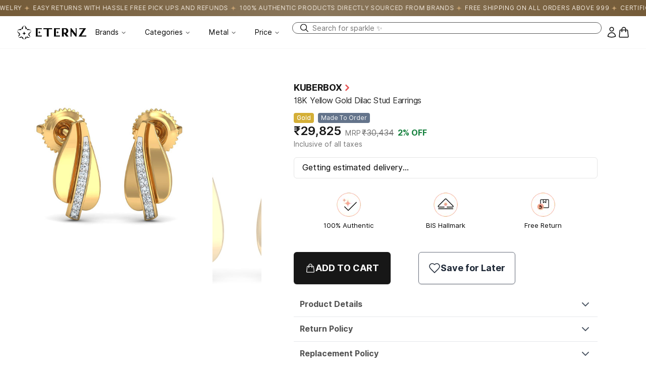

--- FILE ---
content_type: text/html; charset=utf-8
request_url: https://www.eternz.com/products/kuberbox-18k-yellow-gold-dilac-stud-earrings
body_size: 36150
content:
<!DOCTYPE html><html lang="en" class="min-h-[100dvh]"><head><meta charSet="utf-8"/><meta name="viewport" content="width=device-width, initial-scale=1"/><link rel="preload" as="image" href="https://cdn.eternz.com/assets/eternz-loading-96x96.gif"/><link rel="stylesheet" href="/_next/static/css/458af19c7a8feb94.css" data-precedence="next"/><link rel="stylesheet" href="/_next/static/css/475b87e00576fd59.css" data-precedence="next"/><link rel="stylesheet" href="/_next/static/css/4029048485e59c6d.css" data-precedence="next"/><link rel="stylesheet" href="/_next/static/css/f905e3f5554554b8.css" data-precedence="next"/><link rel="stylesheet" href="/_next/static/css/ef46db3751d8e999.css" data-precedence="next"/><link rel="preload" as="script" fetchPriority="low" href="/_next/static/chunks/webpack-cc1ffc57cf13415f.js"/><script src="/_next/static/chunks/2cc2b825-1ae1e6e68dd1a193.js" async=""></script><script src="/_next/static/chunks/9847-a7b08ddd09e49e44.js" async=""></script><script src="/_next/static/chunks/main-app-d11a96ccc67a18f5.js" async=""></script><script src="/_next/static/chunks/5029-3eb7bb47fb0cf0ff.js" async=""></script><script src="/_next/static/chunks/5006-87f7e99bc4e9ab71.js" async=""></script><script src="/_next/static/chunks/app/(main)/products/%5Bslug%5D/not-found-bb0c2694141e640d.js" async=""></script><script src="/_next/static/chunks/app/error-8f4b0794b00a3df4.js" async=""></script><script src="/_next/static/chunks/app/not-found-3b2c6119f213db40.js" async=""></script><script src="/_next/static/chunks/5748-dcdb491b495e9f1d.js" async=""></script><script src="/_next/static/chunks/7912-29cbb674e347e945.js" async=""></script><script src="/_next/static/chunks/app/layout-6ba9fda4f06e08b0.js" async=""></script><script src="/_next/static/chunks/722c99a1-1085791176f3dba3.js" async=""></script><script src="/_next/static/chunks/4875-ddd0bf33dd7d5d08.js" async=""></script><script src="/_next/static/chunks/6443-01cc3cdc03e14b20.js" async=""></script><script src="/_next/static/chunks/3157-cbacb435083ccde0.js" async=""></script><script src="/_next/static/chunks/6784-11745cd60f86dad4.js" async=""></script><script src="/_next/static/chunks/5517-893c6c1b26594a91.js" async=""></script><script src="/_next/static/chunks/1791-c50be9cf18ccc503.js" async=""></script><script src="/_next/static/chunks/6783-fbba41f8a2d41244.js" async=""></script><script src="/_next/static/chunks/8397-0b4e183ef1fa0b06.js" async=""></script><script src="/_next/static/chunks/1725-a4726c8fc67690ba.js" async=""></script><script src="/_next/static/chunks/8356-1336b1298c42859c.js" async=""></script><script src="/_next/static/chunks/7314-b48eda8fa58db241.js" async=""></script><script src="/_next/static/chunks/352-68b5ad54f4ef978c.js" async=""></script><script src="/_next/static/chunks/6314-534f74e0a5f43c50.js" async=""></script><script src="/_next/static/chunks/2131-e5d9e95eaf77d354.js" async=""></script><script src="/_next/static/chunks/1755-bc5f539f3fc4c7d8.js" async=""></script><script src="/_next/static/chunks/311-1bedb8c92e8b31aa.js" async=""></script><script src="/_next/static/chunks/6259-9df0cf60aea34829.js" async=""></script><script src="/_next/static/chunks/app/(main)/layout-6f573a92922b6260.js" async=""></script><meta name="theme-color" content="#1a1a1a"/><title>KuberBox 18K Yellow Gold Dilac Stud Earrings | KuberBox 18K Yellow Gold Dilac Stud Earrings · Eternz</title><meta name="description" content="Product weight (grams): 1.46. Metal weight (grams): 1.44. Product Dimensions (height x width): 13.95 x 6.65 mm. Number of diamonds studded: 20, weighing 0.08 carats. Product is BIS Hallmarked and SGL certified, if studded with diamonds/gemstones."/><link rel="canonical" href="https://www.eternz.com/products/kuberbox-18k-yellow-gold-dilac-stud-earrings"/><meta property="og:title" content="KuberBox 18K Yellow Gold Dilac Stud Earrings | KuberBox 18K Yellow Gold Dilac Stud Earrings · Eternz"/><meta property="og:description" content="Product weight (grams): 1.46. Metal weight (grams): 1.44. Product Dimensions (height x width): 13.95 x 6.65 mm. Number of diamonds studded: 20, weighing 0.08 carats. Product is BIS Hallmarked and SGL certified, if studded with diamonds/gemstones."/><meta property="og:image" content="https://cdn.eternz.com/thumbnails/products/E2790_1_c278eb80_thumbnail_1024.jpg"/><meta property="og:image:alt" content="KuberBox 18K Yellow Gold Dilac Stud Earrings"/><meta name="twitter:card" content="summary_large_image"/><meta name="twitter:title" content="KuberBox 18K Yellow Gold Dilac Stud Earrings | KuberBox 18K Yellow Gold Dilac Stud Earrings · Eternz"/><meta name="twitter:description" content="Product weight (grams): 1.46. Metal weight (grams): 1.44. Product Dimensions (height x width): 13.95 x 6.65 mm. Number of diamonds studded: 20, weighing 0.08 carats. Product is BIS Hallmarked and SGL certified, if studded with diamonds/gemstones."/><meta name="twitter:image" content="https://cdn.eternz.com/thumbnails/products/E2790_1_c278eb80_thumbnail_1024.jpg"/><meta name="twitter:image:alt" content="KuberBox 18K Yellow Gold Dilac Stud Earrings"/><link rel="icon" href="/favicon.ico" type="image/x-icon" sizes="16x16"/><link rel="icon" href="/icon.png?3b506b3d76a2bb14" type="image/png" sizes="512x512"/><link rel="apple-touch-icon" href="/apple-icon.png?9e526a4c515b00c0" type="image/png" sizes="180x180"/><meta name="next-size-adjust"/><script src="/_next/static/chunks/polyfills-42372ed130431b0a.js" noModule=""></script></head><body class="__variable_30ec1f min-h-[100dvh] font-sans"><noscript><iframe src="https://www.googletagmanager.com/ns.html?id=GTM-K7ZDG2HZ" height="0" width="0" style="display:none;visibility:hidden"></iframe></noscript><section data-layout="mobile"></section><header class="top-header sticky top-0 z-20 bg-white" data-layout="desktop"><div class="bg-gradient-to-r from-[#745B38] via-[#8A775C] to-[#745B38] py-2"><div data-layout="desktop"><div class="marquee"><div class="marquee__content text-center text-xs font-medium uppercase tracking-[0.7px] text-[#F6EDE1]"><span>Free Shipping on all orders above 999</span><span class="mx-1"><svg xmlns="http://www.w3.org/2000/svg" width="14" height="14" viewBox="0 0 18 18" fill="none" class="inline"><path d="M0.063385 8.05732L2.47077 8.36893C5.03332 8.70016 7.05038 10.7415 7.38252 13.3325L7.69526 15.7664L8.00558 13.33C8.33529 10.7366 10.3499 8.69525 12.9125 8.35911L15.3174 8.0426L12.9101 7.731C10.3475 7.39977 8.33045 5.3584 7.99831 2.76743L7.68557 0.333496L7.37525 2.76989C7.04554 5.36331 5.03089 7.40467 2.46835 7.74081L0.063385 8.05732Z" fill="#C3A070"></path></svg></span><span>Certification on gold and silver jewelry</span><span class="mx-1"><svg xmlns="http://www.w3.org/2000/svg" width="14" height="14" viewBox="0 0 18 18" fill="none" class="inline"><path d="M0.063385 8.05732L2.47077 8.36893C5.03332 8.70016 7.05038 10.7415 7.38252 13.3325L7.69526 15.7664L8.00558 13.33C8.33529 10.7366 10.3499 8.69525 12.9125 8.35911L15.3174 8.0426L12.9101 7.731C10.3475 7.39977 8.33045 5.3584 7.99831 2.76743L7.68557 0.333496L7.37525 2.76989C7.04554 5.36331 5.03089 7.40467 2.46835 7.74081L0.063385 8.05732Z" fill="#C3A070"></path></svg></span><span>Easy returns with hassle free pick ups and refunds</span><span class="mx-1"><svg xmlns="http://www.w3.org/2000/svg" width="14" height="14" viewBox="0 0 18 18" fill="none" class="inline"><path d="M0.063385 8.05732L2.47077 8.36893C5.03332 8.70016 7.05038 10.7415 7.38252 13.3325L7.69526 15.7664L8.00558 13.33C8.33529 10.7366 10.3499 8.69525 12.9125 8.35911L15.3174 8.0426L12.9101 7.731C10.3475 7.39977 8.33045 5.3584 7.99831 2.76743L7.68557 0.333496L7.37525 2.76989C7.04554 5.36331 5.03089 7.40467 2.46835 7.74081L0.063385 8.05732Z" fill="#C3A070"></path></svg></span><span>100% Authentic products directly sourced from brands</span><span class="mx-1"><svg xmlns="http://www.w3.org/2000/svg" width="14" height="14" viewBox="0 0 18 18" fill="none" class="inline"><path d="M0.063385 8.05732L2.47077 8.36893C5.03332 8.70016 7.05038 10.7415 7.38252 13.3325L7.69526 15.7664L8.00558 13.33C8.33529 10.7366 10.3499 8.69525 12.9125 8.35911L15.3174 8.0426L12.9101 7.731C10.3475 7.39977 8.33045 5.3584 7.99831 2.76743L7.68557 0.333496L7.37525 2.76989C7.04554 5.36331 5.03089 7.40467 2.46835 7.74081L0.063385 8.05732Z" fill="#C3A070"></path></svg></span></div><div class="marquee__content text-center text-xs font-medium uppercase tracking-[0.7px] text-[#F6EDE1]"><span>Free Shipping on all orders above 999</span><span class="mx-1"><svg xmlns="http://www.w3.org/2000/svg" width="14" height="14" viewBox="0 0 18 18" fill="none" class="inline"><path d="M0.063385 8.05732L2.47077 8.36893C5.03332 8.70016 7.05038 10.7415 7.38252 13.3325L7.69526 15.7664L8.00558 13.33C8.33529 10.7366 10.3499 8.69525 12.9125 8.35911L15.3174 8.0426L12.9101 7.731C10.3475 7.39977 8.33045 5.3584 7.99831 2.76743L7.68557 0.333496L7.37525 2.76989C7.04554 5.36331 5.03089 7.40467 2.46835 7.74081L0.063385 8.05732Z" fill="#C3A070"></path></svg></span><span>Certification on gold and silver jewelry</span><span class="mx-1"><svg xmlns="http://www.w3.org/2000/svg" width="14" height="14" viewBox="0 0 18 18" fill="none" class="inline"><path d="M0.063385 8.05732L2.47077 8.36893C5.03332 8.70016 7.05038 10.7415 7.38252 13.3325L7.69526 15.7664L8.00558 13.33C8.33529 10.7366 10.3499 8.69525 12.9125 8.35911L15.3174 8.0426L12.9101 7.731C10.3475 7.39977 8.33045 5.3584 7.99831 2.76743L7.68557 0.333496L7.37525 2.76989C7.04554 5.36331 5.03089 7.40467 2.46835 7.74081L0.063385 8.05732Z" fill="#C3A070"></path></svg></span><span>Easy returns with hassle free pick ups and refunds</span><span class="mx-1"><svg xmlns="http://www.w3.org/2000/svg" width="14" height="14" viewBox="0 0 18 18" fill="none" class="inline"><path d="M0.063385 8.05732L2.47077 8.36893C5.03332 8.70016 7.05038 10.7415 7.38252 13.3325L7.69526 15.7664L8.00558 13.33C8.33529 10.7366 10.3499 8.69525 12.9125 8.35911L15.3174 8.0426L12.9101 7.731C10.3475 7.39977 8.33045 5.3584 7.99831 2.76743L7.68557 0.333496L7.37525 2.76989C7.04554 5.36331 5.03089 7.40467 2.46835 7.74081L0.063385 8.05732Z" fill="#C3A070"></path></svg></span><span>100% Authentic products directly sourced from brands</span><span class="mx-1"><svg xmlns="http://www.w3.org/2000/svg" width="14" height="14" viewBox="0 0 18 18" fill="none" class="inline"><path d="M0.063385 8.05732L2.47077 8.36893C5.03332 8.70016 7.05038 10.7415 7.38252 13.3325L7.69526 15.7664L8.00558 13.33C8.33529 10.7366 10.3499 8.69525 12.9125 8.35911L15.3174 8.0426L12.9101 7.731C10.3475 7.39977 8.33045 5.3584 7.99831 2.76743L7.68557 0.333496L7.37525 2.76989C7.04554 5.36331 5.03089 7.40467 2.46835 7.74081L0.063385 8.05732Z" fill="#C3A070"></path></svg></span></div></div></div><div data-layout="mobile"><div class="text-center text-sm font-semibold uppercase tracking-[0.7px] text-[#F6EDE1]"></div></div></div><div class="mx-auto max-w-full px-3 sm:px-8"><div class="flex h-16 justify-between gap-4 md:gap-8"><div class="flex w-36 items-center font-bold md:w-40"><a aria-label="homepage" href="/"><img alt="Eternz" loading="lazy" width="300" height="71" decoding="async" data-nimg="1" style="color:transparent" src="https://cdn.eternz.com/assets/eternz-logo-h.svg"/></a></div><nav class="flex gap-4 md:w-full lg:gap-6" aria-label="Main navigation"><div class="hidden gap-4 whitespace-nowrap md:flex lg:gap-8 lg:px-0" id="desktopNavMenu"><nav aria-label="Main" data-orientation="horizontal" dir="ltr" class="relative z-10 flex max-w-max flex-1 items-center justify-center"><div style="position:relative"><ul data-orientation="horizontal" class="group flex flex-1 list-none items-center justify-center space-x-1" dir="ltr"><li><button id="radix-:R6ijscq:-trigger-radix-:R36ijscq:" data-state="closed" aria-expanded="false" aria-controls="radix-:R6ijscq:-content-radix-:R36ijscq:" class="group inline-flex h-8 w-max items-center justify-center bg-background px-4 py-2 text-sm transition-colors hover:bg-accent hover:text-accent-foreground focus:bg-accent focus:text-accent-foreground focus:outline-none disabled:pointer-events-none disabled:opacity-50 data-[active]:bg-accent/50 data-[state=open]:bg-accent/50 group font-medium text-black" data-radix-collection-item="">Brands<!-- --> <svg xmlns="http://www.w3.org/2000/svg" width="24" height="24" viewBox="0 0 24 24" fill="none" stroke="currentColor" stroke-width="2" stroke-linecap="round" stroke-linejoin="round" class="lucide lucide-chevron-down relative top-[1px] ml-1 h-3 w-3 transition duration-200 group-data-[state=open]:rotate-180" aria-hidden="true"><path d="m6 9 6 6 6-6"></path></svg></button></li><li><button id="radix-:R6ijscq:-trigger-radix-:R56ijscq:" data-state="closed" aria-expanded="false" aria-controls="radix-:R6ijscq:-content-radix-:R56ijscq:" class="group inline-flex h-8 w-max items-center justify-center bg-background px-4 py-2 text-sm transition-colors hover:bg-accent hover:text-accent-foreground focus:bg-accent focus:text-accent-foreground focus:outline-none disabled:pointer-events-none disabled:opacity-50 data-[active]:bg-accent/50 data-[state=open]:bg-accent/50 group font-medium text-black" data-radix-collection-item="">Categories<!-- --> <svg xmlns="http://www.w3.org/2000/svg" width="24" height="24" viewBox="0 0 24 24" fill="none" stroke="currentColor" stroke-width="2" stroke-linecap="round" stroke-linejoin="round" class="lucide lucide-chevron-down relative top-[1px] ml-1 h-3 w-3 transition duration-200 group-data-[state=open]:rotate-180" aria-hidden="true"><path d="m6 9 6 6 6-6"></path></svg></button></li><li><button id="radix-:R6ijscq:-trigger-radix-:R76ijscq:" data-state="closed" aria-expanded="false" aria-controls="radix-:R6ijscq:-content-radix-:R76ijscq:" class="group inline-flex h-8 w-max items-center justify-center bg-background px-4 py-2 text-sm transition-colors hover:bg-accent hover:text-accent-foreground focus:bg-accent focus:text-accent-foreground focus:outline-none disabled:pointer-events-none disabled:opacity-50 data-[active]:bg-accent/50 data-[state=open]:bg-accent/50 group font-medium text-black" data-radix-collection-item="">Metal<!-- --> <svg xmlns="http://www.w3.org/2000/svg" width="24" height="24" viewBox="0 0 24 24" fill="none" stroke="currentColor" stroke-width="2" stroke-linecap="round" stroke-linejoin="round" class="lucide lucide-chevron-down relative top-[1px] ml-1 h-3 w-3 transition duration-200 group-data-[state=open]:rotate-180" aria-hidden="true"><path d="m6 9 6 6 6-6"></path></svg></button></li><li><button id="radix-:R6ijscq:-trigger-radix-:R96ijscq:" data-state="closed" aria-expanded="false" aria-controls="radix-:R6ijscq:-content-radix-:R96ijscq:" class="group inline-flex h-8 w-max items-center justify-center bg-background px-4 py-2 text-sm transition-colors hover:bg-accent hover:text-accent-foreground focus:bg-accent focus:text-accent-foreground focus:outline-none disabled:pointer-events-none disabled:opacity-50 data-[active]:bg-accent/50 data-[state=open]:bg-accent/50 group font-medium text-black" data-radix-collection-item="">Price<!-- --> <svg xmlns="http://www.w3.org/2000/svg" width="24" height="24" viewBox="0 0 24 24" fill="none" stroke="currentColor" stroke-width="2" stroke-linecap="round" stroke-linejoin="round" class="lucide lucide-chevron-down relative top-[1px] ml-1 h-3 w-3 transition duration-200 group-data-[state=open]:rotate-180" aria-hidden="true"><path d="m6 9 6 6 6-6"></path></svg></button></li></ul></div></nav></div><div class="mt-3 w-full" data-layout="desktop"><!--$?--><template id="B:0"></template><div class="w-full"></div><!--/$--></div><div class="ml-auto flex items-center justify-center whitespace-nowrap" data-layout="mobile"><a class="h-6 w-6 flex-shrink-0" href="/search"><svg xmlns="http://www.w3.org/2000/svg" fill="none" viewBox="0 0 24 24" stroke-width="1.5" stroke="currentColor" class="h-6 w-6 "><path stroke-linecap="round" stroke-linejoin="round" d="M21 21l-5.197-5.197m0 0A7.5 7.5 0 105.196 5.196a7.5 7.5 0 0010.607 10.607z"></path></svg></a></div><div data-layout="desktop" class="flex items-center"><!--$?--><template id="B:1"></template><div class="w-8"></div><!--/$--></div><div class="flex items-center"><!--$--><a class="relative flex items-center" data-testid="CartNavItem" href="/cart?ref=%2Fproducts%2Fkuberbox-18k-yellow-gold-dilac-stud-earrings"><svg xmlns="http://www.w3.org/2000/svg" fill="none" viewBox="0 0 24 24" stroke-width="1.5" stroke="currentColor" width="24" height="24" color="black"><path stroke-linecap="round" stroke-linejoin="round" d="M15.75 10.5V6a3.75 3.75 0 10-7.5 0v4.5m11.356-1.993l1.263 12c.07.665-.45 1.243-1.119 1.243H4.25a1.125 1.125 0 01-1.12-1.243l1.264-12A1.125 1.125 0 015.513 7.5h12.974c.576 0 1.059.435 1.119 1.007zM8.625 10.5a.375.375 0 11-.75 0 .375.375 0 01.75 0zm7.5 0a.375.375 0 11-.75 0 .375.375 0 01.75 0z"></path></svg><span class="sr-only">0 items in cart</span></a><!--/$--></div><div data-testid="mobile-menu" data-layout="mobile" class="flex items-center"><a class="h-6 w-6 flex-shrink-0" href="/account/login"><svg xmlns="http://www.w3.org/2000/svg" fill="none" viewBox="0 0 24 24" stroke-width="1.5" stroke="currentColor" class="h-6 w-6 text-black"><path stroke-linecap="round" stroke-linejoin="round" d="M15.75 6a3.75 3.75 0 11-7.5 0 3.75 3.75 0 017.5 0zM4.501 20.118a7.5 7.5 0 0114.998 0A17.933 17.933 0 0112 21.75c-2.676 0-5.216-.584-7.499-1.632z"></path></svg><span class="sr-only">Log in</span></a></div></nav></div></div></header><header style="backdrop-filter:blur(10px)" class="top-header sticky top-0 z-20 bg-white" data-layout="mobile"><div class="mx-auto flex max-w-full justify-between px-3 sm:px-8"><div class="flex h-16 gap-4 md:gap-8"><button><svg xmlns="http://www.w3.org/2000/svg" fill="none" viewBox="0 0 24 24" stroke-width="1.5" stroke="currentColor" class="h-6 w-6"><path stroke-linecap="round" stroke-linejoin="round" d="M10.5 19.5L3 12m0 0l7.5-7.5M3 12h18"></path></svg></button><div class="flex w-36 items-center font-bold md:w-40"><a aria-label="homepage" href="/"><img alt="Eternz" loading="lazy" width="300" height="71" decoding="async" data-nimg="1" style="color:transparent" src="https://cdn.eternz.com/assets/eternz-logo-h.svg"/></a></div></div><div class="flex h-16 justify-between gap-4 md:gap-8"><nav class="flex gap-4 md:w-full lg:gap-6" aria-label="Main navigation"><div class="hidden gap-4 whitespace-nowrap md:flex lg:gap-8 lg:px-0" id="desktopNavMenu"><nav aria-label="Main" data-orientation="horizontal" dir="ltr" class="relative z-10 flex max-w-max flex-1 items-center justify-center"><div style="position:relative"><ul data-orientation="horizontal" class="group flex flex-1 list-none items-center justify-center space-x-1" dir="ltr"><li><button id="radix-:R6bjscq:-trigger-radix-:R36bjscq:" data-state="closed" aria-expanded="false" aria-controls="radix-:R6bjscq:-content-radix-:R36bjscq:" class="group inline-flex h-8 w-max items-center justify-center bg-background px-4 py-2 text-sm transition-colors hover:bg-accent hover:text-accent-foreground focus:bg-accent focus:text-accent-foreground focus:outline-none disabled:pointer-events-none disabled:opacity-50 data-[active]:bg-accent/50 data-[state=open]:bg-accent/50 group font-medium text-black" data-radix-collection-item="">Brands<!-- --> <svg xmlns="http://www.w3.org/2000/svg" width="24" height="24" viewBox="0 0 24 24" fill="none" stroke="currentColor" stroke-width="2" stroke-linecap="round" stroke-linejoin="round" class="lucide lucide-chevron-down relative top-[1px] ml-1 h-3 w-3 transition duration-200 group-data-[state=open]:rotate-180" aria-hidden="true"><path d="m6 9 6 6 6-6"></path></svg></button></li><li><button id="radix-:R6bjscq:-trigger-radix-:R56bjscq:" data-state="closed" aria-expanded="false" aria-controls="radix-:R6bjscq:-content-radix-:R56bjscq:" class="group inline-flex h-8 w-max items-center justify-center bg-background px-4 py-2 text-sm transition-colors hover:bg-accent hover:text-accent-foreground focus:bg-accent focus:text-accent-foreground focus:outline-none disabled:pointer-events-none disabled:opacity-50 data-[active]:bg-accent/50 data-[state=open]:bg-accent/50 group font-medium text-black" data-radix-collection-item="">Categories<!-- --> <svg xmlns="http://www.w3.org/2000/svg" width="24" height="24" viewBox="0 0 24 24" fill="none" stroke="currentColor" stroke-width="2" stroke-linecap="round" stroke-linejoin="round" class="lucide lucide-chevron-down relative top-[1px] ml-1 h-3 w-3 transition duration-200 group-data-[state=open]:rotate-180" aria-hidden="true"><path d="m6 9 6 6 6-6"></path></svg></button></li><li><button id="radix-:R6bjscq:-trigger-radix-:R76bjscq:" data-state="closed" aria-expanded="false" aria-controls="radix-:R6bjscq:-content-radix-:R76bjscq:" class="group inline-flex h-8 w-max items-center justify-center bg-background px-4 py-2 text-sm transition-colors hover:bg-accent hover:text-accent-foreground focus:bg-accent focus:text-accent-foreground focus:outline-none disabled:pointer-events-none disabled:opacity-50 data-[active]:bg-accent/50 data-[state=open]:bg-accent/50 group font-medium text-black" data-radix-collection-item="">Metal<!-- --> <svg xmlns="http://www.w3.org/2000/svg" width="24" height="24" viewBox="0 0 24 24" fill="none" stroke="currentColor" stroke-width="2" stroke-linecap="round" stroke-linejoin="round" class="lucide lucide-chevron-down relative top-[1px] ml-1 h-3 w-3 transition duration-200 group-data-[state=open]:rotate-180" aria-hidden="true"><path d="m6 9 6 6 6-6"></path></svg></button></li><li><button id="radix-:R6bjscq:-trigger-radix-:R96bjscq:" data-state="closed" aria-expanded="false" aria-controls="radix-:R6bjscq:-content-radix-:R96bjscq:" class="group inline-flex h-8 w-max items-center justify-center bg-background px-4 py-2 text-sm transition-colors hover:bg-accent hover:text-accent-foreground focus:bg-accent focus:text-accent-foreground focus:outline-none disabled:pointer-events-none disabled:opacity-50 data-[active]:bg-accent/50 data-[state=open]:bg-accent/50 group font-medium text-black" data-radix-collection-item="">Price<!-- --> <svg xmlns="http://www.w3.org/2000/svg" width="24" height="24" viewBox="0 0 24 24" fill="none" stroke="currentColor" stroke-width="2" stroke-linecap="round" stroke-linejoin="round" class="lucide lucide-chevron-down relative top-[1px] ml-1 h-3 w-3 transition duration-200 group-data-[state=open]:rotate-180" aria-hidden="true"><path d="m6 9 6 6 6-6"></path></svg></button></li></ul></div></nav></div><div class="mt-3 w-full" data-layout="desktop"><!--$?--><template id="B:2"></template><div class="w-full"></div><!--/$--></div><div class="ml-auto flex items-center justify-center whitespace-nowrap" data-layout="mobile"><a class="h-6 w-6 flex-shrink-0" href="/search"><svg xmlns="http://www.w3.org/2000/svg" fill="none" viewBox="0 0 24 24" stroke-width="1.5" stroke="currentColor" class="h-6 w-6 "><path stroke-linecap="round" stroke-linejoin="round" d="M21 21l-5.197-5.197m0 0A7.5 7.5 0 105.196 5.196a7.5 7.5 0 0010.607 10.607z"></path></svg></a></div><div data-layout="desktop" class="flex items-center"><!--$?--><template id="B:3"></template><div class="w-8"></div><!--/$--></div><div class="flex items-center"><!--$--><a class="relative flex items-center" data-testid="CartNavItem" href="/cart?ref=%2Fproducts%2Fkuberbox-18k-yellow-gold-dilac-stud-earrings"><svg xmlns="http://www.w3.org/2000/svg" fill="none" viewBox="0 0 24 24" stroke-width="1.5" stroke="currentColor" width="24" height="24" color="black"><path stroke-linecap="round" stroke-linejoin="round" d="M15.75 10.5V6a3.75 3.75 0 10-7.5 0v4.5m11.356-1.993l1.263 12c.07.665-.45 1.243-1.119 1.243H4.25a1.125 1.125 0 01-1.12-1.243l1.264-12A1.125 1.125 0 015.513 7.5h12.974c.576 0 1.059.435 1.119 1.007zM8.625 10.5a.375.375 0 11-.75 0 .375.375 0 01.75 0zm7.5 0a.375.375 0 11-.75 0 .375.375 0 01.75 0z"></path></svg><span class="sr-only">0 items in cart</span></a><!--/$--></div><div data-testid="mobile-menu" data-layout="mobile" class="flex items-center"><a class="h-6 w-6 flex-shrink-0" href="/account/login"><svg xmlns="http://www.w3.org/2000/svg" fill="none" viewBox="0 0 24 24" stroke-width="1.5" stroke="currentColor" class="h-6 w-6 text-black"><path stroke-linecap="round" stroke-linejoin="round" d="M15.75 6a3.75 3.75 0 11-7.5 0 3.75 3.75 0 017.5 0zM4.501 20.118a7.5 7.5 0 0114.998 0A17.933 17.933 0 0112 21.75c-2.676 0-5.216-.584-7.499-1.632z"></path></svg><span class="sr-only">Log in</span></a></div></nav></div></div></header><main class="min-h-[calc(100svh-106px)] flex-grow md:min-h-[calc(100vh-96px)]"><!--$?--><template id="B:4"></template><div class="flex h-screen items-center justify-center"><div class="flex justify-center rounded-md" aria-busy="true" role="status"><img src="https://cdn.eternz.com/assets/eternz-loading-96x96.gif" alt="Loading..." class="h-24 w-24 rounded-md"/></div></div><!--/$--></main><script src="/_next/static/chunks/webpack-cc1ffc57cf13415f.js" async=""></script><div hidden id="S:4"><template id="P:5"></template></div><script>(self.__next_f=self.__next_f||[]).push([0]);self.__next_f.push([2,null])</script><script>self.__next_f.push([1,"1:HL[\"/_next/static/media/10d9aa2e56bb44d3-s.p.woff2\",\"font\",{\"crossOrigin\":\"\",\"type\":\"font/woff2\"}]\n2:HL[\"/_next/static/media/9bc39e337a0534e2-s.p.woff2\",\"font\",{\"crossOrigin\":\"\",\"type\":\"font/woff2\"}]\n3:HL[\"/_next/static/media/f0c5e1845ff5939e-s.p.woff2\",\"font\",{\"crossOrigin\":\"\",\"type\":\"font/woff2\"}]\n4:HL[\"/_next/static/css/458af19c7a8feb94.css\",\"style\"]\n5:HL[\"/_next/static/css/475b87e00576fd59.css\",\"style\"]\n6:HL[\"/_next/static/css/4029048485e59c6d.css\",\"style\"]\n7:HL[\"/_next/static/css/f905e3f5554554b8.css\",\"style\"]\n8:HL[\"/_next/static/css/ef46db3751d8e999.css\",\"style\"]\n"])</script><script>self.__next_f.push([1,"9:I[29239,[],\"\"]\nc:I[31438,[],\"\"]\ne:I[81578,[],\"\"]\nf:I[79405,[\"5029\",\"static/chunks/5029-3eb7bb47fb0cf0ff.js\",\"5006\",\"static/chunks/5006-87f7e99bc4e9ab71.js\",\"6898\",\"static/chunks/app/(main)/products/%5Bslug%5D/not-found-bb0c2694141e640d.js\"],\"default\"]\n11:I[18527,[\"7601\",\"static/chunks/app/error-8f4b0794b00a3df4.js\"],\"default\"]\n12:I[75242,[\"5029\",\"static/chunks/5029-3eb7bb47fb0cf0ff.js\",\"5006\",\"static/chunks/5006-87f7e99bc4e9ab71.js\",\"9160\",\"static/chunks/app/not-found-3b2c6119f213db40.js\"],\"default\"]\n13:I[65006,[\"5029\",\"static/chunks/5029-3eb7bb47fb0cf0ff.js\",\"5006\",\"static/chunks/5006-87f7e99bc4e9ab71.js\",\"5748\",\"static/chunks/5748-dcdb491b495e9f1d.js\",\"7912\",\"static/chunks/7912-29cbb674e347e945.js\",\"3185\",\"static/chunks/app/layout-6ba9fda4f06e08b0.js\"],\"\"]\n14:I[77645,[\"5029\",\"static/chunks/5029-3eb7bb47fb0cf0ff.js\",\"5006\",\"static/chunks/5006-87f7e99bc4e9ab71.js\",\"5748\",\"static/chunks/5748-dcdb491b495e9f1d.js\",\"7912\",\"static/chunks/7912-29cbb674e347e945.js\",\"3185\",\"static/chunks/app/layout-6ba9fda4f06e08b0.js\"],\"CaptureUtmParams\"]\n16:I[58851,[],\"\"]\nd:[\"slug\",\"kuberbox-18k-yellow-gold-dilac-stud-earrings\",\"d\"]\n17:[]\n"])</script><script>self.__next_f.push([1,"0:[\"$\",\"$L9\",null,{\"buildId\":\"A-h3xraRWhMnNtKrk3B54\",\"assetPrefix\":\"\",\"urlParts\":[\"\",\"products\",\"kuberbox-18k-yellow-gold-dilac-stud-earrings\"],\"initialTree\":[\"\",{\"children\":[\"(main)\",{\"children\":[\"products\",{\"children\":[[\"slug\",\"kuberbox-18k-yellow-gold-dilac-stud-earrings\",\"d\"],{\"children\":[\"__PAGE__\",{}]}]}]}]},\"$undefined\",\"$undefined\",true],\"initialSeedData\":[\"\",{\"children\":[\"(main)\",{\"children\":[\"products\",{\"children\":[[\"slug\",\"kuberbox-18k-yellow-gold-dilac-stud-earrings\",\"d\"],{\"children\":[\"__PAGE__\",{},[[\"$La\",\"$Lb\",[[\"$\",\"link\",\"0\",{\"rel\":\"stylesheet\",\"href\":\"/_next/static/css/f905e3f5554554b8.css\",\"precedence\":\"next\",\"crossOrigin\":\"$undefined\"}],[\"$\",\"link\",\"1\",{\"rel\":\"stylesheet\",\"href\":\"/_next/static/css/ef46db3751d8e999.css\",\"precedence\":\"next\",\"crossOrigin\":\"$undefined\"}]]],null],null]},[null,[\"$\",\"$Lc\",null,{\"parallelRouterKey\":\"children\",\"segmentPath\":[\"children\",\"(main)\",\"children\",\"products\",\"children\",\"$d\",\"children\"],\"error\":\"$undefined\",\"errorStyles\":\"$undefined\",\"errorScripts\":\"$undefined\",\"template\":[\"$\",\"$Le\",null,{}],\"templateStyles\":\"$undefined\",\"templateScripts\":\"$undefined\",\"notFound\":[\"$\",\"$Lf\",null,{}],\"notFoundStyles\":[]}]],null]},[null,[\"$\",\"$Lc\",null,{\"parallelRouterKey\":\"children\",\"segmentPath\":[\"children\",\"(main)\",\"children\",\"products\",\"children\"],\"error\":\"$undefined\",\"errorStyles\":\"$undefined\",\"errorScripts\":\"$undefined\",\"template\":[\"$\",\"$Le\",null,{}],\"templateStyles\":\"$undefined\",\"templateScripts\":\"$undefined\",\"notFound\":\"$undefined\",\"notFoundStyles\":\"$undefined\"}]],[[\"$\",\"div\",null,{\"className\":\"flex h-screen items-center justify-center\",\"children\":[\"$\",\"div\",null,{\"className\":\"flex justify-center rounded-md\",\"aria-busy\":\"true\",\"role\":\"status\",\"children\":[\"$\",\"img\",null,{\"src\":\"https://cdn.eternz.com/assets/eternz-loading-96x96.gif\",\"alt\":\"Loading...\",\"className\":\"h-24 w-24 rounded-md\"}]}]}],[],[]]]},[[null,\"$L10\"],null],null]},[[[[\"$\",\"link\",\"0\",{\"rel\":\"stylesheet\",\"href\":\"/_next/static/css/458af19c7a8feb94.css\",\"precedence\":\"next\",\"crossOrigin\":\"$undefined\"}],[\"$\",\"link\",\"1\",{\"rel\":\"stylesheet\",\"href\":\"/_next/static/css/475b87e00576fd59.css\",\"precedence\":\"next\",\"crossOrigin\":\"$undefined\"}],[\"$\",\"link\",\"2\",{\"rel\":\"stylesheet\",\"href\":\"/_next/static/css/4029048485e59c6d.css\",\"precedence\":\"next\",\"crossOrigin\":\"$undefined\"}]],[\"$\",\"html\",null,{\"lang\":\"en\",\"className\":\"min-h-[100dvh]\",\"children\":[[\"$\",\"body\",null,{\"className\":\"__variable_30ec1f min-h-[100dvh] font-sans\",\"children\":[[\"$\",\"noscript\",null,{\"children\":[\"$\",\"iframe\",null,{\"src\":\"https://www.googletagmanager.com/ns.html?id=GTM-K7ZDG2HZ\",\"height\":\"0\",\"width\":\"0\",\"style\":{\"display\":\"none\",\"visibility\":\"hidden\"}}]}],[\"$\",\"$Lc\",null,{\"parallelRouterKey\":\"children\",\"segmentPath\":[\"children\"],\"error\":\"$11\",\"errorStyles\":[],\"errorScripts\":[],\"template\":[\"$\",\"$Le\",null,{}],\"templateStyles\":\"$undefined\",\"templateScripts\":\"$undefined\",\"notFound\":[\"$\",\"$L12\",null,{}],\"notFoundStyles\":[]}],null]}],[\"$\",\"$L13\",null,{\"id\":\"google-tag-manager\",\"strategy\":\"afterInteractive\",\"children\":\"\\n                    (function(w,d,s,l,i){w[l]=w[l]||[];w[l].push({'gtm.start':\\n                    new Date().getTime(),event:'gtm.js'});var f=d.getElementsByTagName(s)[0],\\n                    j=d.createElement(s),dl=l!='dataLayer'?'\u0026l='+l:'';j.async=true;j.src=\\n                    'https://www.googletagmanager.com/gtm.js?id='+i+dl;f.parentNode.insertBefore(j,f);\\n                    })(window,document,'script','dataLayer','GTM-K7ZDG2HZ');\\n                \"}],[\"$\",\"$L13\",null,{\"id\":\"clarity-analytics\",\"strategy\":\"afterInteractive\",\"children\":\"\\n                (function(c,l,a,r,i,t,y){\\n                    c[a]=c[a]||function(){(c[a].q=c[a].q||[]).push(arguments)};\\n                    t=l.createElement(r);t.async=1;t.src=\\\"https://www.clarity.ms/tag/\\\"+i;\\n                    y=l.getElementsByTagName(r)[0];y.parentNode.insertBefore(t,y);\\n                })(window, document, \\\"clarity\\\", \\\"script\\\", \\\"kug1c2ak2a\\\");\\n            \"}],[\"$\",\"$L14\",null,{}]]}]],null],null],\"couldBeIntercepted\":false,\"initialHead\":[null,\"$L15\"],\"globalErrorComponent\":\"$16\",\"missingSlots\":\"$W17\"}]\n"])</script><script>self.__next_f.push([1,"18:I[90019,[\"1793\",\"static/chunks/722c99a1-1085791176f3dba3.js\",\"5029\",\"static/chunks/5029-3eb7bb47fb0cf0ff.js\",\"4875\",\"static/chunks/4875-ddd0bf33dd7d5d08.js\",\"5006\",\"static/chunks/5006-87f7e99bc4e9ab71.js\",\"5748\",\"static/chunks/5748-dcdb491b495e9f1d.js\",\"6443\",\"static/chunks/6443-01cc3cdc03e14b20.js\",\"7912\",\"static/chunks/7912-29cbb674e347e945.js\",\"3157\",\"static/chunks/3157-cbacb435083ccde0.js\",\"6784\",\"static/chunks/6784-11745cd60f86dad4.js\",\"5517\",\"static/chunks/5517-893c6c1b26594a91.js\",\"1791\",\"static/chunks/1791-c50be9cf18ccc503.js\",\"6783\",\"static/chunks/6783-fbba41f8a2d41244.js\",\"8397\",\"static/chunks/8397-0b4e183ef1fa0b06.js\",\"1725\",\"static/chunks/1725-a4726c8fc67690ba.js\",\"8356\",\"static/chunks/8356-1336b1298c42859c.js\",\"7314\",\"static/chunks/7314-b48eda8fa58db241.js\",\"352\",\"static/chunks/352-68b5ad54f4ef978c.js\",\"6314\",\"static/chunks/6314-534f74e0a5f43c50.js\",\"2131\",\"static/chunks/2131-e5d9e95eaf77d354.js\",\"1755\",\"static/chunks/1755-bc5f539f3fc4c7d8.js\",\"311\",\"static/chunks/311-1bedb8c92e8b31aa.js\",\"6259\",\"static/chunks/6259-9df0cf60aea34829.js\",\"4095\",\"static/chunks/app/(main)/layout-6f573a92922b6260.js\"],\"AppDownloadBanner\"]\n19:I[3507,[\"1793\",\"static/chunks/722c99a1-1085791176f3dba3.js\",\"5029\",\"static/chunks/5029-3eb7bb47fb0cf0ff.js\",\"4875\",\"static/chunks/4875-ddd0bf33dd7d5d08.js\",\"5006\",\"static/chunks/5006-87f7e99bc4e9ab71.js\",\"5748\",\"static/chunks/5748-dcdb491b495e9f1d.js\",\"6443\",\"static/chunks/6443-01cc3cdc03e14b20.js\",\"7912\",\"static/chunks/7912-29cbb674e347e945.js\",\"3157\",\"static/chunks/3157-cbacb435083ccde0.js\",\"6784\",\"static/chunks/6784-11745cd60f86dad4.js\",\"5517\",\"static/chunks/5517-893c6c1b26594a91.js\",\"1791\",\"static/chunks/1791-c50be9cf18ccc503.js\",\"6783\",\"static/chunks/6783-fbba41f8a2d41244.js\",\"8397\",\"static/chunks/8397-0b4e183ef1fa0b06.js\",\"1725\",\"static/chunks/1725-a4726c8fc67690ba.js\",\"8356\",\"static/chunks/8356-1336b1298c42859c.js\",\"7314\",\"static/chunks/7314-b48eda8fa58db241.js\",\"352\",\"static/chunks/352-68b5ad54f4ef978c.js\",\"6314\",\"static/chunks/6314-534f74e0a5f43c50.js\",\"2131\",\"static/chunk"])</script><script>self.__next_f.push([1,"s/2131-e5d9e95eaf77d354.js\",\"1755\",\"static/chunks/1755-bc5f539f3fc4c7d8.js\",\"311\",\"static/chunks/311-1bedb8c92e8b31aa.js\",\"6259\",\"static/chunks/6259-9df0cf60aea34829.js\",\"4095\",\"static/chunks/app/(main)/layout-6f573a92922b6260.js\"],\"Logo\"]\n1b:I[11347,[\"1793\",\"static/chunks/722c99a1-1085791176f3dba3.js\",\"5029\",\"static/chunks/5029-3eb7bb47fb0cf0ff.js\",\"4875\",\"static/chunks/4875-ddd0bf33dd7d5d08.js\",\"5006\",\"static/chunks/5006-87f7e99bc4e9ab71.js\",\"5748\",\"static/chunks/5748-dcdb491b495e9f1d.js\",\"6443\",\"static/chunks/6443-01cc3cdc03e14b20.js\",\"7912\",\"static/chunks/7912-29cbb674e347e945.js\",\"3157\",\"static/chunks/3157-cbacb435083ccde0.js\",\"6784\",\"static/chunks/6784-11745cd60f86dad4.js\",\"5517\",\"static/chunks/5517-893c6c1b26594a91.js\",\"1791\",\"static/chunks/1791-c50be9cf18ccc503.js\",\"6783\",\"static/chunks/6783-fbba41f8a2d41244.js\",\"8397\",\"static/chunks/8397-0b4e183ef1fa0b06.js\",\"1725\",\"static/chunks/1725-a4726c8fc67690ba.js\",\"8356\",\"static/chunks/8356-1336b1298c42859c.js\",\"7314\",\"static/chunks/7314-b48eda8fa58db241.js\",\"352\",\"static/chunks/352-68b5ad54f4ef978c.js\",\"6314\",\"static/chunks/6314-534f74e0a5f43c50.js\",\"2131\",\"static/chunks/2131-e5d9e95eaf77d354.js\",\"1755\",\"static/chunks/1755-bc5f539f3fc4c7d8.js\",\"311\",\"static/chunks/311-1bedb8c92e8b31aa.js\",\"6259\",\"static/chunks/6259-9df0cf60aea34829.js\",\"4095\",\"static/chunks/app/(main)/layout-6f573a92922b6260.js\"],\"HeaderBackButton\"]\n1c:I[29795,[\"1793\",\"static/chunks/722c99a1-1085791176f3dba3.js\",\"5029\",\"static/chunks/5029-3eb7bb47fb0cf0ff.js\",\"4875\",\"static/chunks/4875-ddd0bf33dd7d5d08.js\",\"5006\",\"static/chunks/5006-87f7e99bc4e9ab71.js\",\"5748\",\"static/chunks/5748-dcdb491b495e9f1d.js\",\"6443\",\"static/chunks/6443-01cc3cdc03e14b20.js\",\"7912\",\"static/chunks/7912-29cbb674e347e945.js\",\"3157\",\"static/chunks/3157-cbacb435083ccde0.js\",\"6784\",\"static/chunks/6784-11745cd60f86dad4.js\",\"5517\",\"static/chunks/5517-893c6c1b26594a91.js\",\"1791\",\"static/chunks/1791-c50be9cf18ccc503.js\",\"6783\",\"static/chunks/6783-fbba41f8a2d41244.js\",\"8397\",\"static/chunks/8397-0b4e183ef1fa0b06.js\",\"1725\",\"static/chu"])</script><script>self.__next_f.push([1,"nks/1725-a4726c8fc67690ba.js\",\"8356\",\"static/chunks/8356-1336b1298c42859c.js\",\"7314\",\"static/chunks/7314-b48eda8fa58db241.js\",\"352\",\"static/chunks/352-68b5ad54f4ef978c.js\",\"6314\",\"static/chunks/6314-534f74e0a5f43c50.js\",\"2131\",\"static/chunks/2131-e5d9e95eaf77d354.js\",\"1755\",\"static/chunks/1755-bc5f539f3fc4c7d8.js\",\"311\",\"static/chunks/311-1bedb8c92e8b31aa.js\",\"6259\",\"static/chunks/6259-9df0cf60aea34829.js\",\"4095\",\"static/chunks/app/(main)/layout-6f573a92922b6260.js\"],\"HeaderTitle\"]\n1e:I[9867,[\"1793\",\"static/chunks/722c99a1-1085791176f3dba3.js\",\"5029\",\"static/chunks/5029-3eb7bb47fb0cf0ff.js\",\"4875\",\"static/chunks/4875-ddd0bf33dd7d5d08.js\",\"5006\",\"static/chunks/5006-87f7e99bc4e9ab71.js\",\"5748\",\"static/chunks/5748-dcdb491b495e9f1d.js\",\"6443\",\"static/chunks/6443-01cc3cdc03e14b20.js\",\"7912\",\"static/chunks/7912-29cbb674e347e945.js\",\"3157\",\"static/chunks/3157-cbacb435083ccde0.js\",\"6784\",\"static/chunks/6784-11745cd60f86dad4.js\",\"5517\",\"static/chunks/5517-893c6c1b26594a91.js\",\"1791\",\"static/chunks/1791-c50be9cf18ccc503.js\",\"6783\",\"static/chunks/6783-fbba41f8a2d41244.js\",\"8397\",\"static/chunks/8397-0b4e183ef1fa0b06.js\",\"1725\",\"static/chunks/1725-a4726c8fc67690ba.js\",\"8356\",\"static/chunks/8356-1336b1298c42859c.js\",\"7314\",\"static/chunks/7314-b48eda8fa58db241.js\",\"352\",\"static/chunks/352-68b5ad54f4ef978c.js\",\"6314\",\"static/chunks/6314-534f74e0a5f43c50.js\",\"2131\",\"static/chunks/2131-e5d9e95eaf77d354.js\",\"1755\",\"static/chunks/1755-bc5f539f3fc4c7d8.js\",\"311\",\"static/chunks/311-1bedb8c92e8b31aa.js\",\"6259\",\"static/chunks/6259-9df0cf60aea34829.js\",\"4095\",\"static/chunks/app/(main)/layout-6f573a92922b6260.js\"],\"HomeSearch\"]\n1f:I[88209,[\"1793\",\"static/chunks/722c99a1-1085791176f3dba3.js\",\"5029\",\"static/chunks/5029-3eb7bb47fb0cf0ff.js\",\"4875\",\"static/chunks/4875-ddd0bf33dd7d5d08.js\",\"5006\",\"static/chunks/5006-87f7e99bc4e9ab71.js\",\"5748\",\"static/chunks/5748-dcdb491b495e9f1d.js\",\"6443\",\"static/chunks/6443-01cc3cdc03e14b20.js\",\"7912\",\"static/chunks/7912-29cbb674e347e945.js\",\"3157\",\"static/chunks/3157-cbacb435083ccde0.js\",\"6784\",\"static/chu"])</script><script>self.__next_f.push([1,"nks/6784-11745cd60f86dad4.js\",\"5517\",\"static/chunks/5517-893c6c1b26594a91.js\",\"1791\",\"static/chunks/1791-c50be9cf18ccc503.js\",\"6783\",\"static/chunks/6783-fbba41f8a2d41244.js\",\"8397\",\"static/chunks/8397-0b4e183ef1fa0b06.js\",\"1725\",\"static/chunks/1725-a4726c8fc67690ba.js\",\"8356\",\"static/chunks/8356-1336b1298c42859c.js\",\"7314\",\"static/chunks/7314-b48eda8fa58db241.js\",\"352\",\"static/chunks/352-68b5ad54f4ef978c.js\",\"6314\",\"static/chunks/6314-534f74e0a5f43c50.js\",\"2131\",\"static/chunks/2131-e5d9e95eaf77d354.js\",\"1755\",\"static/chunks/1755-bc5f539f3fc4c7d8.js\",\"311\",\"static/chunks/311-1bedb8c92e8b31aa.js\",\"6259\",\"static/chunks/6259-9df0cf60aea34829.js\",\"4095\",\"static/chunks/app/(main)/layout-6f573a92922b6260.js\"],\"SaveEntryPath\"]\n"])</script><script>self.__next_f.push([1,"10:[[\"$\",\"section\",null,{\"data-layout\":\"mobile\",\"children\":[\"$\",\"$L18\",null,{\"config\":{\"active\":\"1\",\"link\":\"https://eternz.onelink.me/Cr1Q/1cas7z6c\",\"msg\":\"Get ₹1000 OFF on App\"}}]}],[\"$\",\"header\",null,{\"className\":\"top-header sticky top-0 z-20 bg-white\",\"data-layout\":\"desktop\",\"children\":[[\"$\",\"div\",null,{\"className\":\"bg-gradient-to-r from-[#745B38] via-[#8A775C] to-[#745B38] py-2\",\"children\":[[\"$\",\"div\",null,{\"data-layout\":\"desktop\",\"children\":[\"$\",\"div\",null,{\"className\":\"marquee\",\"children\":[[\"$\",\"div\",null,{\"className\":\"marquee__content text-center text-xs font-medium uppercase tracking-[0.7px] text-[#F6EDE1]\",\"children\":[[\"$\",\"span\",null,{\"children\":\"Free Shipping on all orders above 999\"}],[\"$\",\"span\",null,{\"className\":\"mx-1\",\"children\":[\"$\",\"svg\",null,{\"xmlns\":\"http://www.w3.org/2000/svg\",\"width\":\"14\",\"height\":\"14\",\"viewBox\":\"0 0 18 18\",\"fill\":\"none\",\"className\":\"inline\",\"children\":[\"$\",\"path\",null,{\"d\":\"M0.063385 8.05732L2.47077 8.36893C5.03332 8.70016 7.05038 10.7415 7.38252 13.3325L7.69526 15.7664L8.00558 13.33C8.33529 10.7366 10.3499 8.69525 12.9125 8.35911L15.3174 8.0426L12.9101 7.731C10.3475 7.39977 8.33045 5.3584 7.99831 2.76743L7.68557 0.333496L7.37525 2.76989C7.04554 5.36331 5.03089 7.40467 2.46835 7.74081L0.063385 8.05732Z\",\"fill\":\"#C3A070\"}]}]}],[\"$\",\"span\",null,{\"children\":\"Certification on gold and silver jewelry\"}],[\"$\",\"span\",null,{\"className\":\"mx-1\",\"children\":[\"$\",\"svg\",null,{\"xmlns\":\"http://www.w3.org/2000/svg\",\"width\":\"14\",\"height\":\"14\",\"viewBox\":\"0 0 18 18\",\"fill\":\"none\",\"className\":\"inline\",\"children\":[\"$\",\"path\",null,{\"d\":\"M0.063385 8.05732L2.47077 8.36893C5.03332 8.70016 7.05038 10.7415 7.38252 13.3325L7.69526 15.7664L8.00558 13.33C8.33529 10.7366 10.3499 8.69525 12.9125 8.35911L15.3174 8.0426L12.9101 7.731C10.3475 7.39977 8.33045 5.3584 7.99831 2.76743L7.68557 0.333496L7.37525 2.76989C7.04554 5.36331 5.03089 7.40467 2.46835 7.74081L0.063385 8.05732Z\",\"fill\":\"#C3A070\"}]}]}],[\"$\",\"span\",null,{\"children\":\"Easy returns with hassle free pick ups and refunds\"}],[\"$\",\"span\",null,{\"className\":\"mx-1\",\"children\":[\"$\",\"svg\",null,{\"xmlns\":\"http://www.w3.org/2000/svg\",\"width\":\"14\",\"height\":\"14\",\"viewBox\":\"0 0 18 18\",\"fill\":\"none\",\"className\":\"inline\",\"children\":[\"$\",\"path\",null,{\"d\":\"M0.063385 8.05732L2.47077 8.36893C5.03332 8.70016 7.05038 10.7415 7.38252 13.3325L7.69526 15.7664L8.00558 13.33C8.33529 10.7366 10.3499 8.69525 12.9125 8.35911L15.3174 8.0426L12.9101 7.731C10.3475 7.39977 8.33045 5.3584 7.99831 2.76743L7.68557 0.333496L7.37525 2.76989C7.04554 5.36331 5.03089 7.40467 2.46835 7.74081L0.063385 8.05732Z\",\"fill\":\"#C3A070\"}]}]}],[\"$\",\"span\",null,{\"children\":\"100% Authentic products directly sourced from brands\"}],[\"$\",\"span\",null,{\"className\":\"mx-1\",\"children\":[\"$\",\"svg\",null,{\"xmlns\":\"http://www.w3.org/2000/svg\",\"width\":\"14\",\"height\":\"14\",\"viewBox\":\"0 0 18 18\",\"fill\":\"none\",\"className\":\"inline\",\"children\":[\"$\",\"path\",null,{\"d\":\"M0.063385 8.05732L2.47077 8.36893C5.03332 8.70016 7.05038 10.7415 7.38252 13.3325L7.69526 15.7664L8.00558 13.33C8.33529 10.7366 10.3499 8.69525 12.9125 8.35911L15.3174 8.0426L12.9101 7.731C10.3475 7.39977 8.33045 5.3584 7.99831 2.76743L7.68557 0.333496L7.37525 2.76989C7.04554 5.36331 5.03089 7.40467 2.46835 7.74081L0.063385 8.05732Z\",\"fill\":\"#C3A070\"}]}]}]]}],[\"$\",\"div\",null,{\"className\":\"marquee__content text-center text-xs font-medium uppercase tracking-[0.7px] text-[#F6EDE1]\",\"children\":[[\"$\",\"span\",null,{\"children\":\"Free Shipping on all orders above 999\"}],[\"$\",\"span\",null,{\"className\":\"mx-1\",\"children\":[\"$\",\"svg\",null,{\"xmlns\":\"http://www.w3.org/2000/svg\",\"width\":\"14\",\"height\":\"14\",\"viewBox\":\"0 0 18 18\",\"fill\":\"none\",\"className\":\"inline\",\"children\":[\"$\",\"path\",null,{\"d\":\"M0.063385 8.05732L2.47077 8.36893C5.03332 8.70016 7.05038 10.7415 7.38252 13.3325L7.69526 15.7664L8.00558 13.33C8.33529 10.7366 10.3499 8.69525 12.9125 8.35911L15.3174 8.0426L12.9101 7.731C10.3475 7.39977 8.33045 5.3584 7.99831 2.76743L7.68557 0.333496L7.37525 2.76989C7.04554 5.36331 5.03089 7.40467 2.46835 7.74081L0.063385 8.05732Z\",\"fill\":\"#C3A070\"}]}]}],[\"$\",\"span\",null,{\"children\":\"Certification on gold and silver jewelry\"}],[\"$\",\"span\",null,{\"className\":\"mx-1\",\"children\":[\"$\",\"svg\",null,{\"xmlns\":\"http://www.w3.org/2000/svg\",\"width\":\"14\",\"height\":\"14\",\"viewBox\":\"0 0 18 18\",\"fill\":\"none\",\"className\":\"inline\",\"children\":[\"$\",\"path\",null,{\"d\":\"M0.063385 8.05732L2.47077 8.36893C5.03332 8.70016 7.05038 10.7415 7.38252 13.3325L7.69526 15.7664L8.00558 13.33C8.33529 10.7366 10.3499 8.69525 12.9125 8.35911L15.3174 8.0426L12.9101 7.731C10.3475 7.39977 8.33045 5.3584 7.99831 2.76743L7.68557 0.333496L7.37525 2.76989C7.04554 5.36331 5.03089 7.40467 2.46835 7.74081L0.063385 8.05732Z\",\"fill\":\"#C3A070\"}]}]}],[\"$\",\"span\",null,{\"children\":\"Easy returns with hassle free pick ups and refunds\"}],[\"$\",\"span\",null,{\"className\":\"mx-1\",\"children\":[\"$\",\"svg\",null,{\"xmlns\":\"http://www.w3.org/2000/svg\",\"width\":\"14\",\"height\":\"14\",\"viewBox\":\"0 0 18 18\",\"fill\":\"none\",\"className\":\"inline\",\"children\":[\"$\",\"path\",null,{\"d\":\"M0.063385 8.05732L2.47077 8.36893C5.03332 8.70016 7.05038 10.7415 7.38252 13.3325L7.69526 15.7664L8.00558 13.33C8.33529 10.7366 10.3499 8.69525 12.9125 8.35911L15.3174 8.0426L12.9101 7.731C10.3475 7.39977 8.33045 5.3584 7.99831 2.76743L7.68557 0.333496L7.37525 2.76989C7.04554 5.36331 5.03089 7.40467 2.46835 7.74081L0.063385 8.05732Z\",\"fill\":\"#C3A070\"}]}]}],[\"$\",\"span\",null,{\"children\":\"100% Authentic products directly sourced from brands\"}],[\"$\",\"span\",null,{\"className\":\"mx-1\",\"children\":[\"$\",\"svg\",null,{\"xmlns\":\"http://www.w3.org/2000/svg\",\"width\":\"14\",\"height\":\"14\",\"viewBox\":\"0 0 18 18\",\"fill\":\"none\",\"className\":\"inline\",\"children\":[\"$\",\"path\",null,{\"d\":\"M0.063385 8.05732L2.47077 8.36893C5.03332 8.70016 7.05038 10.7415 7.38252 13.3325L7.69526 15.7664L8.00558 13.33C8.33529 10.7366 10.3499 8.69525 12.9125 8.35911L15.3174 8.0426L12.9101 7.731C10.3475 7.39977 8.33045 5.3584 7.99831 2.76743L7.68557 0.333496L7.37525 2.76989C7.04554 5.36331 5.03089 7.40467 2.46835 7.74081L0.063385 8.05732Z\",\"fill\":\"#C3A070\"}]}]}]]}]]}]}],[\"$\",\"div\",null,{\"data-layout\":\"mobile\",\"children\":[\"$\",\"div\",null,{\"className\":\"text-center text-sm font-semibold uppercase tracking-[0.7px] text-[#F6EDE1]\",\"children\":\"$undefined\"}]}]]}],[\"$\",\"div\",null,{\"className\":\"mx-auto max-w-full px-3 sm:px-8\",\"children\":[\"$\",\"div\",null,{\"className\":\"flex h-16 justify-between gap-4 md:gap-8\",\"children\":[[\"$\",\"$L19\",null,{}],\"$L1a\"]}]}]]}],[\"$\",\"header\",null,{\"style\":{\"backdropFilter\":\"blur(10px)\"},\"className\":\"top-header sticky top-0 z-20 bg-white\",\"data-layout\":\"mobile\",\"children\":[[\"$\",\"div\",null,{\"className\":\"mx-auto flex max-w-full justify-between px-3 sm:px-8\",\"children\":[[\"$\",\"div\",null,{\"className\":\"flex h-16 gap-4 md:gap-8\",\"children\":[[\"$\",\"$L1b\",null,{}],[\"$\",\"$L1c\",null,{}]]}],[\"$\",\"div\",null,{\"className\":\"flex h-16 justify-between gap-4 md:gap-8\",\"children\":\"$L1d\"}]]}],[\"$\",\"$L1e\",null,{}]]}],[\"$\",\"main\",null,{\"className\":\"min-h-[calc(100svh-106px)] flex-grow md:min-h-[calc(100vh-96px)]\",\"children\":[\"$\",\"$Lc\",null,{\"parallelRouterKey\":\"children\",\"segmentPath\":[\"children\",\"(main)\",\"children\"],\"error\":\"$undefined\",\"errorStyles\":\"$undefined\",\"errorScripts\":\"$undefined\",\"template\":[\"$\",\"$Le\",null,{}],\"templateStyles\":\"$undefined\",\"templateScripts\":\"$undefined\",\"notFound\":\"$undefined\",\"notFoundStyles\":\"$undefined\"}]}],[\"$\",\"$L1f\",null,{}]]\n"])</script><script>self.__next_f.push([1,"20:I[47528,[\"1793\",\"static/chunks/722c99a1-1085791176f3dba3.js\",\"5029\",\"static/chunks/5029-3eb7bb47fb0cf0ff.js\",\"4875\",\"static/chunks/4875-ddd0bf33dd7d5d08.js\",\"5006\",\"static/chunks/5006-87f7e99bc4e9ab71.js\",\"5748\",\"static/chunks/5748-dcdb491b495e9f1d.js\",\"6443\",\"static/chunks/6443-01cc3cdc03e14b20.js\",\"7912\",\"static/chunks/7912-29cbb674e347e945.js\",\"3157\",\"static/chunks/3157-cbacb435083ccde0.js\",\"6784\",\"static/chunks/6784-11745cd60f86dad4.js\",\"5517\",\"static/chunks/5517-893c6c1b26594a91.js\",\"1791\",\"static/chunks/1791-c50be9cf18ccc503.js\",\"6783\",\"static/chunks/6783-fbba41f8a2d41244.js\",\"8397\",\"static/chunks/8397-0b4e183ef1fa0b06.js\",\"1725\",\"static/chunks/1725-a4726c8fc67690ba.js\",\"8356\",\"static/chunks/8356-1336b1298c42859c.js\",\"7314\",\"static/chunks/7314-b48eda8fa58db241.js\",\"352\",\"static/chunks/352-68b5ad54f4ef978c.js\",\"6314\",\"static/chunks/6314-534f74e0a5f43c50.js\",\"2131\",\"static/chunks/2131-e5d9e95eaf77d354.js\",\"1755\",\"static/chunks/1755-bc5f539f3fc4c7d8.js\",\"311\",\"static/chunks/311-1bedb8c92e8b31aa.js\",\"6259\",\"static/chunks/6259-9df0cf60aea34829.js\",\"4095\",\"static/chunks/app/(main)/layout-6f573a92922b6260.js\"],\"NavLinksDesktop\"]\n21:\"$Sreact.suspense\"\n23:I[36197,[\"1793\",\"static/chunks/722c99a1-1085791176f3dba3.js\",\"5029\",\"static/chunks/5029-3eb7bb47fb0cf0ff.js\",\"4875\",\"static/chunks/4875-ddd0bf33dd7d5d08.js\",\"5006\",\"static/chunks/5006-87f7e99bc4e9ab71.js\",\"5748\",\"static/chunks/5748-dcdb491b495e9f1d.js\",\"6443\",\"static/chunks/6443-01cc3cdc03e14b20.js\",\"7912\",\"static/chunks/7912-29cbb674e347e945.js\",\"3157\",\"static/chunks/3157-cbacb435083ccde0.js\",\"6784\",\"static/chunks/6784-11745cd60f86dad4.js\",\"5517\",\"static/chunks/5517-893c6c1b26594a91.js\",\"1791\",\"static/chunks/1791-c50be9cf18ccc503.js\",\"6783\",\"static/chunks/6783-fbba41f8a2d41244.js\",\"8397\",\"static/chunks/8397-0b4e183ef1fa0b06.js\",\"1725\",\"static/chunks/1725-a4726c8fc67690ba.js\",\"8356\",\"static/chunks/8356-1336b1298c42859c.js\",\"7314\",\"static/chunks/7314-b48eda8fa58db241.js\",\"352\",\"static/chunks/352-68b5ad54f4ef978c.js\",\"6314\",\"static/chunks/6314-534f74e0a5f43c50.js\""])</script><script>self.__next_f.push([1,",\"2131\",\"static/chunks/2131-e5d9e95eaf77d354.js\",\"1755\",\"static/chunks/1755-bc5f539f3fc4c7d8.js\",\"311\",\"static/chunks/311-1bedb8c92e8b31aa.js\",\"6259\",\"static/chunks/6259-9df0cf60aea34829.js\",\"4095\",\"static/chunks/app/(main)/layout-6f573a92922b6260.js\"],\"SearchLink\"]\n26:I[43475,[\"1793\",\"static/chunks/722c99a1-1085791176f3dba3.js\",\"5029\",\"static/chunks/5029-3eb7bb47fb0cf0ff.js\",\"4875\",\"static/chunks/4875-ddd0bf33dd7d5d08.js\",\"5006\",\"static/chunks/5006-87f7e99bc4e9ab71.js\",\"5748\",\"static/chunks/5748-dcdb491b495e9f1d.js\",\"6443\",\"static/chunks/6443-01cc3cdc03e14b20.js\",\"7912\",\"static/chunks/7912-29cbb674e347e945.js\",\"3157\",\"static/chunks/3157-cbacb435083ccde0.js\",\"6784\",\"static/chunks/6784-11745cd60f86dad4.js\",\"5517\",\"static/chunks/5517-893c6c1b26594a91.js\",\"1791\",\"static/chunks/1791-c50be9cf18ccc503.js\",\"6783\",\"static/chunks/6783-fbba41f8a2d41244.js\",\"8397\",\"static/chunks/8397-0b4e183ef1fa0b06.js\",\"1725\",\"static/chunks/1725-a4726c8fc67690ba.js\",\"8356\",\"static/chunks/8356-1336b1298c42859c.js\",\"7314\",\"static/chunks/7314-b48eda8fa58db241.js\",\"352\",\"static/chunks/352-68b5ad54f4ef978c.js\",\"6314\",\"static/chunks/6314-534f74e0a5f43c50.js\",\"2131\",\"static/chunks/2131-e5d9e95eaf77d354.js\",\"1755\",\"static/chunks/1755-bc5f539f3fc4c7d8.js\",\"311\",\"static/chunks/311-1bedb8c92e8b31aa.js\",\"6259\",\"static/chunks/6259-9df0cf60aea34829.js\",\"4095\",\"static/chunks/app/(main)/layout-6f573a92922b6260.js\"],\"MobileMenu\"]\n"])</script><script>self.__next_f.push([1,"1a:[\"$\",\"nav\",null,{\"className\":\"flex gap-4 md:w-full lg:gap-6\",\"aria-label\":\"Main navigation\",\"children\":[[\"$\",\"div\",null,{\"className\":\"hidden gap-4 whitespace-nowrap md:flex lg:gap-8 lg:px-0\",\"id\":\"desktopNavMenu\",\"children\":[\"$\",\"$L20\",null,{\"navLinks\":[{\"id\":\"navitem-hqy8xcs1\",\"name\":\"Brands\",\"level\":0,\"category\":null,\"collection\":null,\"page\":null,\"url\":null,\"children\":[{\"id\":\"brand-8thniq-jewells-eipyou\",\"name\":\"8Thniq Jewells\",\"level\":1,\"url\":\"/brands/8thniq-jewells\"},{\"id\":\"brand-925-siller-jy0a1q\",\"name\":\"925 Siller\",\"level\":1,\"url\":\"/brands/925-siller\"},{\"id\":\"brand-aadyaa-h2fpnk\",\"name\":\"Aadyaa\",\"level\":1,\"url\":\"/brands/aadyaa\"},{\"id\":\"brand-aanura-whygdh\",\"name\":\"Aanura\",\"level\":1,\"url\":\"/brands/aanura\"},{\"id\":\"brand-aaravee-16grl9\",\"name\":\"Aaravee\",\"level\":1,\"url\":\"/brands/aaravee\"},{\"id\":\"brand-abdesigns-v8mzyd\",\"name\":\"ABDESIGNS\",\"level\":1,\"url\":\"/brands/abdesigns\"},{\"id\":\"brand-adidas-originals-gwt4ul\",\"name\":\"ADIDAS Originals\",\"level\":1,\"url\":\"/brands/adidas-originals\"},{\"id\":\"brand-advitya-by-shreya-aiqcdy\",\"name\":\"Advitya by Shreya\",\"level\":1,\"url\":\"/brands/advitya-by-shreya\"},{\"id\":\"brand-aimra-55n8do\",\"name\":\"Aimra'a\",\"level\":1,\"url\":\"/brands/aimra\"},{\"id\":\"brand-aiza-yc4gsq\",\"name\":\"Aiza\",\"level\":1,\"url\":\"/brands/aiza\"},{\"id\":\"brand-akulya-jewels-l9xl1i\",\"name\":\"Akulya Jewels\",\"level\":1,\"url\":\"/brands/akulya-jewels\"},{\"id\":\"brand-a-local-tribe-7ltk49\",\"name\":\"A Local Tribe\",\"level\":1,\"url\":\"/brands/a-local-tribe\"},{\"id\":\"brand-also-gbv4ny\",\"name\":\"ALSO\",\"level\":1,\"url\":\"/brands/also\"},{\"id\":\"brand-amalfa-ynb5rp\",\"name\":\"AMALFA\",\"level\":1,\"url\":\"/brands/amalfa\"},{\"id\":\"brand-amonroo-skohb3\",\"name\":\"Amonroo\",\"level\":1,\"url\":\"/brands/amonroo\"},{\"id\":\"brand-anasuya-jewels-q9018o\",\"name\":\"Anasuya Jewels\",\"level\":1,\"url\":\"/brands/anasuya-jewels\"},{\"id\":\"brand-angara-tpc2lr\",\"name\":\"Angara\",\"level\":1,\"url\":\"/brands/angara\"},{\"id\":\"brand-anushka-jain-jewellery-f3f34s\",\"name\":\"Anushka Jain Jewellery\",\"level\":1,\"url\":\"/brands/anushka-jain-jewellery\"},{\"id\":\"brand-aquastreet-u06j7t\",\"name\":\"AQUASTREET\",\"level\":1,\"url\":\"/brands/aquastreet\"},{\"id\":\"brand-arte-jewels-57ij7t\",\"name\":\"Arte Jewels\",\"level\":1,\"url\":\"/brands/arte-jewels\"},{\"id\":\"brand-aspect-bullion-zdnjy1\",\"name\":\"Aspect Bullion\",\"level\":1,\"url\":\"/brands/aspect-bullion\"},{\"id\":\"brand-asteri-shine-on-8u4je0\",\"name\":\"Asteri Shine On\",\"level\":1,\"url\":\"/brands/asteri-shine-on\"},{\"id\":\"brand-astria-jewellery-8gkoll\",\"name\":\"ASTRIA JEWELLERY\",\"level\":1,\"url\":\"/brands/astria-jewellery\"},{\"id\":\"brand-aulerth-f9l38c\",\"name\":\"Aulerth\",\"level\":1,\"url\":\"/brands/aulerth\"},{\"id\":\"brand-ombre-jewels-scap47\",\"name\":\"Aumbray\",\"level\":1,\"url\":\"/brands/ombre-jewels\"},{\"id\":\"brand-aura-ouf4m6\",\"name\":\"AURA STUDIO\",\"level\":1,\"url\":\"/brands/aura\"},{\"id\":\"brand-avior-jewels-pblnvh\",\"name\":\"Avior Jewels\",\"level\":1,\"url\":\"/brands/avior-jewels\"},{\"id\":\"brand-avsa-jewels-jp6zr7\",\"name\":\"Avsa Jewels\",\"level\":1,\"url\":\"/brands/avsa-jewels\"},{\"id\":\"brand-avyana-35y8sv\",\"name\":\"Avyana\",\"level\":1,\"url\":\"/brands/avyana\"},{\"id\":\"brand-ayas-kuzjcm\",\"name\":\"AYA'S\",\"level\":1,\"url\":\"/brands/ayas\"},{\"id\":\"brand-bblingg-by-meghana-4906rv\",\"name\":\"BBLINGG by Meghana\",\"level\":1,\"url\":\"/brands/bblingg-by-meghana\"},{\"id\":\"brand-beabhika-gnw42q\",\"name\":\"BeAbhika\",\"level\":1,\"url\":\"/brands/beabhika\"},{\"id\":\"brand-beauty-spot-jewellery-f9qvdt\",\"name\":\"Beauty Spot Jewellery\",\"level\":1,\"url\":\"/brands/beauty-spot-jewellery\"},{\"id\":\"brand-beryachi-dji93j\",\"name\":\"Beryachi\",\"level\":1,\"url\":\"/brands/beryachi\"},{\"id\":\"brand-bloome-ffw2fq\",\"name\":\"Bloome\",\"level\":1,\"url\":\"/brands/bloome\"},{\"id\":\"brand-brass-berry-ebapi8\",\"name\":\"Brass Berry\",\"level\":1,\"url\":\"/brands/brass-berry\"},{\"id\":\"brand-brd-jewelry-3f1qh4\",\"name\":\"BRD JEWELRY\",\"level\":1,\"url\":\"/brands/brd-jewelry\"},{\"id\":\"brand-bubber-jewels-g3gjmh\",\"name\":\"Bubber Jewels\",\"level\":1,\"url\":\"/brands/bubber-jewels\"},{\"id\":\"brand-canon-quartz-xpy865\",\"name\":\"Canon Quartz\",\"level\":1,\"url\":\"/brands/canon-quartz\"},{\"id\":\"brand-carlton-london-qexzqj\",\"name\":\"Carlton London\",\"level\":1,\"url\":\"/brands/carlton-london\"},{\"id\":\"brand-clara-o4d6zz\",\"name\":\"Clara\",\"level\":1,\"url\":\"/brands/clara\"},{\"id\":\"brand-curio-cottage-nf6jn8\",\"name\":\"Curio Cottage\",\"level\":1,\"url\":\"/brands/curio-cottage\"},{\"id\":\"brand-cutiefy-by-fiona-axn5um\",\"name\":\"Cutiefy by Fiona\",\"level\":1,\"url\":\"/brands/cutiefy-by-fiona\"},{\"id\":\"brand-daniel-hatchter-vuy9qm\",\"name\":\"Daniel Hechter\",\"level\":1,\"url\":\"/brands/daniel-hatchter\"},{\"id\":\"brand-daniel-wellington-jewellery-4naruu\",\"name\":\"Daniel Wellington Jewellery\",\"level\":1,\"url\":\"/brands/daniel-wellington-jewellery\"},{\"id\":\"brand-deanma-msh0s8\",\"name\":\"DE'ANMA\",\"level\":1,\"url\":\"/brands/deanma\"},{\"id\":\"brand-diava-diamonds-mhnm4b\",\"name\":\"Diava Diamonds\",\"level\":1,\"url\":\"/brands/diava-diamonds\"},{\"id\":\"brand-divino-zfli4q\",\"name\":\"DIVINO\",\"level\":1,\"url\":\"/brands/divino\"},{\"id\":\"brand-ekaay-jewels-5kadf3\",\"name\":\"EKAAY JEWELS\",\"level\":1,\"url\":\"/brands/ekaay-jewels\"},{\"id\":\"brand-elegante-kids-nkbxxd\",\"name\":\"Elegante Kids\",\"level\":1,\"url\":\"/brands/elegante-kids\"},{\"id\":\"brand-emori-dj3brs\",\"name\":\"Emori\",\"level\":1,\"url\":\"/brands/emori\"},{\"id\":\"brand-equiivalence-x5avin\",\"name\":\"Equiivalence\",\"level\":1,\"url\":\"/brands/equiivalence\"},{\"id\":\"brand-era-stories-xjshxx\",\"name\":\"ERA STORIES\",\"level\":1,\"url\":\"/brands/era-stories\"},{\"id\":\"brand-esme-qluv9r\",\"name\":\"ESME\",\"level\":1,\"url\":\"/brands/esme\"},{\"id\":\"brand-estele-5hm2y4\",\"name\":\"Estele\",\"level\":1,\"url\":\"/brands/estele\"},{\"id\":\"brand-etchcraft-emporium-oymzss\",\"name\":\"ETCHCRAFT EMPORIUM\",\"level\":1,\"url\":\"/brands/etchcraft-emporium\"},{\"id\":\"brand-ethnic-andaz-rsou79\",\"name\":\"Ethnic Andaz\",\"level\":1,\"url\":\"/brands/ethnic-andaz\"},{\"id\":\"brand-euphoria-jewellery-vql5gw\",\"name\":\"Euphoria Jewellery\",\"level\":1,\"url\":\"/brands/euphoria-jewellery\"},{\"id\":\"brand-exotic-india-j2i1em\",\"name\":\"Exotic India\",\"level\":1,\"url\":\"/brands/exotic-india\"},{\"id\":\"brand-fabyouare-sv4h92\",\"name\":\"Fabyouare\",\"level\":1,\"url\":\"/brands/fabyouare\"},{\"id\":\"brand-faye-85fdef\",\"name\":\"Faye\",\"level\":1,\"url\":\"/brands/faye\"},{\"id\":\"brand-fian-q03v6z\",\"name\":\"Fian\",\"level\":1,\"url\":\"/brands/fian\"},{\"id\":\"brand-fiona-diamonds-iepxiq\",\"name\":\"Fiona Diamonds\",\"level\":1,\"url\":\"/brands/fiona-diamonds\"},{\"id\":\"brand-firoza-designs-rc8moo\",\"name\":\"Firoza Designs\",\"level\":1,\"url\":\"/brands/firoza-designs\"},{\"id\":\"brand-foret-wwkz9q\",\"name\":\"FOReT\",\"level\":1,\"url\":\"/brands/foret\"},{\"id\":\"brand-forever-jewels-dtbt0k\",\"name\":\"Forever Jewels\",\"level\":1,\"url\":\"/brands/forever-jewels\"},{\"id\":\"brand-gc-e4rnv9\",\"name\":\"GC\",\"level\":1,\"url\":\"/brands/gc\"},{\"id\":\"brand-gehna-69wgfu\",\"name\":\"Gehna\",\"level\":1,\"url\":\"/brands/gehna\"},{\"id\":\"brand-ghares-j977tj\",\"name\":\"Ghare's\",\"level\":1,\"url\":\"/brands/ghares\"},{\"id\":\"brand-giordano-o4uzun\",\"name\":\"GIORDANO\",\"level\":1,\"url\":\"/brands/giordano\"},{\"id\":\"brand-giva-68i6z7\",\"name\":\"GIVA\",\"level\":1,\"url\":\"/brands/giva\"},{\"id\":\"brand-guess-28zgvu\",\"name\":\"GUESS\",\"level\":1,\"url\":\"/brands/guess\"},{\"id\":\"brand-guess-jewellery-wwviiu\",\"name\":\"GUESS Jewellery\",\"level\":1,\"url\":\"/brands/guess-jewellery\"},{\"id\":\"brand-halki-fulki-joniy0\",\"name\":\"Halki Fulki\",\"level\":1,\"url\":\"/brands/halki-fulki\"},{\"id\":\"brand-haute-pink-dmigzx\",\"name\":\"Haute Pink\",\"level\":1,\"url\":\"/brands/haute-pink\"},{\"id\":\"brand-giva-gold-hvf6mg\",\"name\":\"Heer By GIVA\",\"level\":1,\"url\":\"/brands/giva-gold\"},{\"id\":\"brand-house-of-doro-62hieq\",\"name\":\"HOUSE OF D'ORO\",\"level\":1,\"url\":\"/brands/house-of-doro\"},{\"id\":\"brand-house-of-jewelery-kv7lm7\",\"name\":\"House of Jewelery\",\"level\":1,\"url\":\"/brands/house-of-jewelery\"},{\"id\":\"brand-hyba-jewels-7yr6nw\",\"name\":\"Hyba Jewels\",\"level\":1,\"url\":\"/brands/hyba-jewels\"},{\"id\":\"brand-inaya-w18f6c\",\"name\":\"Inaya\",\"level\":1,\"url\":\"/brands/inaya\"},{\"id\":\"brand-inko-co-2cfjz4\",\"name\":\"INKO \u0026 CO\",\"level\":1,\"url\":\"/brands/inko-co\"},{\"id\":\"brand-ishil-6qdv9u\",\"name\":\"Ishil\",\"level\":1,\"url\":\"/brands/ishil\"},{\"id\":\"brand-itrana-cx3ycc\",\"name\":\"ITRANA\",\"level\":1,\"url\":\"/brands/itrana\"},{\"id\":\"brand-iyal-t14b0y\",\"name\":\"Iyal\",\"level\":1,\"url\":\"/brands/iyal\"},{\"id\":\"brand-sri-jagdamba-pearls-oq3j4l\",\"name\":\"JAGDAMBA PEARLS\",\"level\":1,\"url\":\"/brands/sri-jagdamba-pearls\"},{\"id\":\"brand-jewels-blu-0nniuq\",\"name\":\"Jewels Blu\",\"level\":1,\"url\":\"/brands/jewels-blu\"},{\"id\":\"brand-joules-by-radhika-kktawv\",\"name\":\"Joules by Radhika\",\"level\":1,\"url\":\"/brands/joules-by-radhika\"},{\"id\":\"brand-kaari-s7nn36\",\"name\":\"Kaari\",\"level\":1,\"url\":\"/brands/kaari\"},{\"id\":\"brand-kai-jewel-p76nfu\",\"name\":\"Kai Jewel\",\"level\":1,\"url\":\"/brands/kai-jewel\"},{\"id\":\"brand-kastiya-jewels-rvzq41\",\"name\":\"KASTIYA JEWELS\",\"level\":1,\"url\":\"/brands/kastiya-jewels\"},{\"id\":\"brand-kefi-6l12y0\",\"name\":\"Kefi\",\"level\":1,\"url\":\"/brands/kefi\"},{\"id\":\"brand-kicky-perky-j27xjy\",\"name\":\"Kicky \u0026 Perky\",\"level\":1,\"url\":\"/brands/kicky-perky\"},{\"id\":\"brand-kiri-kiri-a6ky0o\",\"name\":\"Kiri Kiri\",\"level\":1,\"url\":\"/brands/kiri-kiri\"},{\"id\":\"brand-kisna-a42sad\",\"name\":\"Kisna\",\"level\":1,\"url\":\"/brands/kisna\"},{\"id\":\"brand-kraft-smiths-pd67r9\",\"name\":\"Kraft Smiths\",\"level\":1,\"url\":\"/brands/kraft-smiths\"},{\"id\":\"brand-kuberbox-jc6lbq\",\"name\":\"KuberBox\",\"level\":1,\"url\":\"/brands/kuberbox\"},{\"id\":\"brand-kushals-fashion-jewellery-6wtjpu\",\"name\":\"Kushal's Fashion Jewellery\",\"level\":1,\"url\":\"/brands/kushals-fashion-jewellery\"},{\"id\":\"brand-kymee-f4gktg\",\"name\":\"Kymee\",\"level\":1,\"url\":\"/brands/kymee\"},{\"id\":\"brand-la-joyeria-kz8oip\",\"name\":\"LA JOYERIA\",\"level\":1,\"url\":\"/brands/la-joyeria\"},{\"id\":\"brand-leafy-affair-l2qprb\",\"name\":\"Leafy Affair\",\"level\":1,\"url\":\"/brands/leafy-affair\"},{\"id\":\"brand-lime-by-manika-m7qcpo\",\"name\":\"Lime By Manika\",\"level\":1,\"url\":\"/brands/lime-by-manika\"},{\"id\":\"brand-lolo-lepa-f8arcb\",\"name\":\"LOLO LePA\",\"level\":1,\"url\":\"/brands/lolo-lepa\"},{\"id\":\"brand-look-and-adorn-k76j8n\",\"name\":\"Look and Adorn\",\"level\":1,\"url\":\"/brands/look-and-adorn\"},{\"id\":\"brand-love925-w9vz1e\",\"name\":\"Love925\",\"level\":1,\"url\":\"/brands/love925\"},{\"id\":\"brand-lukson-tmvb83\",\"name\":\"Lukson\",\"level\":1,\"url\":\"/brands/lukson\"},{\"id\":\"brand-lulu-dorro-4mupwv\",\"name\":\"Lulu \u0026 Dorro\",\"level\":1,\"url\":\"/brands/lulu-dorro\"},{\"id\":\"brand-luxe-vogue-d11ey0\",\"name\":\"Luxe Vogue\",\"level\":1,\"url\":\"/brands/luxe-vogue\"},{\"id\":\"brand-madiha-jaipur-mkkm4s\",\"name\":\"Madiha Jaipur\",\"level\":1,\"url\":\"/brands/madiha-jaipur\"},{\"id\":\"brand-mannash-pbi384\",\"name\":\"Mannash\",\"level\":1,\"url\":\"/brands/mannash\"},{\"id\":\"brand-mareeci-tl4qos\",\"name\":\"Mareeci\",\"level\":1,\"url\":\"/brands/mareeci\"},{\"id\":\"brand-melrosia-1ls153\",\"name\":\"Melrosia\",\"level\":1,\"url\":\"/brands/melrosia\"},{\"id\":\"brand-mero-jewellery-p5iiwf\",\"name\":\"Mero Jewellery\",\"level\":1,\"url\":\"/brands/mero-jewellery\"},{\"id\":\"brand-mirei-snps6f\",\"name\":\"Mirei\",\"level\":1,\"url\":\"/brands/mirei\"},{\"id\":\"brand-mitali-jain-ffff3n\",\"name\":\"Mitali Jain\",\"level\":1,\"url\":\"/brands/mitali-jain\"},{\"id\":\"brand-mivraa-j2kae9\",\"name\":\"Mivraa\",\"level\":1,\"url\":\"/brands/mivraa\"},{\"id\":\"brand-moena-dssavf\",\"name\":\"Moena\",\"level\":1,\"url\":\"/brands/moena\"},{\"id\":\"brand-moirra-ptv1o4\",\"name\":\"Moirra\",\"level\":1,\"url\":\"/brands/moirra\"},{\"id\":\"brand-mokshali-jewelry-7qid2z\",\"name\":\"Mokshali Jewelry\",\"level\":1,\"url\":\"/brands/mokshali-jewelry\"},{\"id\":\"brand-mysa-jewels-0ytp7j\",\"name\":\"Mysa Jewels\",\"level\":1,\"url\":\"/brands/mysa-jewels\"},{\"id\":\"brand-mystic-5i96m2\",\"name\":\"Mystic\",\"level\":1,\"url\":\"/brands/mystic\"},{\"id\":\"brand-naitra-s5a8bu\",\"name\":\"NAITRA\",\"level\":1,\"url\":\"/brands/naitra\"},{\"id\":\"brand-nigna-diamonds-tnueqw\",\"name\":\"Nigna Diamonds\",\"level\":1,\"url\":\"/brands/nigna-diamonds\"},{\"id\":\"brand-nihiraa-tjgc8k\",\"name\":\"Nihiraa\",\"level\":1,\"url\":\"/brands/nihiraa\"},{\"id\":\"brand-nipura-fashions-cxc0nv\",\"name\":\"Nipura Fashions\",\"level\":1,\"url\":\"/brands/nipura-fashions\"},{\"id\":\"brand-nishani-l6cdri\",\"name\":\"NISHANI\",\"level\":1,\"url\":\"/brands/nishani\"},{\"id\":\"brand-nivara-ybx70z\",\"name\":\"NIVARA\",\"level\":1,\"url\":\"/brands/nivara\"},{\"id\":\"brand-no-na-me-o1frzp\",\"name\":\"NO NA ME\",\"level\":1,\"url\":\"/brands/no-na-me\"},{\"id\":\"brand-noyra-01xqi7\",\"name\":\"NOYRA\",\"level\":1,\"url\":\"/brands/noyra\"},{\"id\":\"brand-yinara-2now7v\",\"name\":\"Nuyug\",\"level\":1,\"url\":\"/brands/yinara\"},{\"id\":\"brand-one-carat-7784xz\",\"name\":\"One Carat\",\"level\":1,\"url\":\"/brands/one-carat\"},{\"id\":\"brand-palmonas-opq6un\",\"name\":\"Palmonas\",\"level\":1,\"url\":\"/brands/palmonas\"},{\"id\":\"brand-peora-a83nmo\",\"name\":\"Peora\",\"level\":1,\"url\":\"/brands/peora\"},{\"id\":\"brand-putstyle-wms30r\",\"name\":\"Putstyle\",\"level\":1,\"url\":\"/brands/putstyle\"},{\"id\":\"brand-queens-jewels-76h9qq\",\"name\":\"Queens Jewels\",\"level\":1,\"url\":\"/brands/queens-jewels\"},{\"id\":\"brand-quirksmith-nwvjut\",\"name\":\"Quirksmith\",\"level\":1,\"url\":\"/brands/quirksmith\"},{\"id\":\"brand-raasrani-sumw9p\",\"name\":\"RaasRani\",\"level\":1,\"url\":\"/brands/raasrani\"},{\"id\":\"brand-rachiva-dudavu\",\"name\":\"RACHIVA\",\"level\":1,\"url\":\"/brands/rachiva\"},{\"id\":\"brand-raf-zhxb1l\",\"name\":\"RAF\",\"level\":1,\"url\":\"/brands/raf\"},{\"id\":\"brand-ritu-singh-5xa6pa\",\"name\":\"Ritu Singh\",\"level\":1,\"url\":\"/brands/ritu-singh\"},{\"id\":\"brand-roovi-1vbiko\",\"name\":\"Roovi\",\"level\":1,\"url\":\"/brands/roovi\"},{\"id\":\"brand-ruby-rang-nzm4oi\",\"name\":\"Ruby Raang\",\"level\":1,\"url\":\"/brands/ruby-rang\"},{\"id\":\"brand-ruuh-studios-6mcr46\",\"name\":\"Ruuh Studios\",\"level\":1,\"url\":\"/brands/ruuh-studios\"},{\"id\":\"brand-saloni-fashion-jewellery-rfj6yk\",\"name\":\"SALONI FASHION JEWELLERY\",\"level\":1,\"url\":\"/brands/saloni-fashion-jewellery\"},{\"id\":\"brand-salty-9xnpbz\",\"name\":\"Salty\",\"level\":1,\"url\":\"/brands/salty\"},{\"id\":\"brand-sanjog-j98lxr\",\"name\":\"Sanjog\",\"level\":1,\"url\":\"/brands/sanjog\"},{\"id\":\"brand-saraf-rs-jewellery-cccnua\",\"name\":\"Saraf RS Jewellery\",\"level\":1,\"url\":\"/brands/saraf-rs-jewellery\"},{\"id\":\"brand-shades-of-shine-eqac2u\",\"name\":\"SHADES OF SHINE\",\"level\":1,\"url\":\"/brands/shades-of-shine\"},{\"id\":\"brand-sheerluxe-jewellery-xkcz23\",\"name\":\"Sheerluxe Jewellery\",\"level\":1,\"url\":\"/brands/sheerluxe-jewellery\"},{\"id\":\"brand-shimmering-sterling-c65u1b\",\"name\":\"Shimmering Sterling\",\"level\":1,\"url\":\"/brands/shimmering-sterling\"},{\"id\":\"brand-shimmertots-faqulu\",\"name\":\"ShimmerTots\",\"level\":1,\"url\":\"/brands/shimmertots\"},{\"id\":\"brand-shine-eternal-pfg71t\",\"name\":\"Shine Eternal\",\"level\":1,\"url\":\"/brands/shine-eternal\"},{\"id\":\"brand-shining-jewel-lw8onb\",\"name\":\"Shining Jewel\",\"level\":1,\"url\":\"/brands/shining-jewel\"},{\"id\":\"brand-shyle-kd39q9\",\"name\":\"Shyle\",\"level\":1,\"url\":\"/brands/shyle\"},{\"id\":\"brand-sica-jewellery-1rr1sk\",\"name\":\"Sica Jewellery\",\"level\":1,\"url\":\"/brands/sica-jewellery\"},{\"id\":\"brand-silberry-8it16y\",\"name\":\"SILBERRY\",\"level\":1,\"url\":\"/brands/silberry\"},{\"id\":\"brand-silver-bourse-na36rv\",\"name\":\"Silver Bourse\",\"level\":1,\"url\":\"/brands/silver-bourse\"},{\"id\":\"brand-silveronaire-r0ngtm\",\"name\":\"Silveronaire\",\"level\":1,\"url\":\"/brands/silveronaire\"},{\"id\":\"brand-silvish-d0tvqv\",\"name\":\"SILVISH\",\"level\":1,\"url\":\"/brands/silvish\"},{\"id\":\"brand-siraaka-fashion-jewels-7llx2p\",\"name\":\"Siraaka Fashion Jewels\",\"level\":1,\"url\":\"/brands/siraaka-fashion-jewels\"},{\"id\":\"brand-smars-jewelry-btmwta\",\"name\":\"Smars Jewelry\",\"level\":1,\"url\":\"/brands/smars-jewelry\"},{\"id\":\"brand-sollak-designs-3b8jdt\",\"name\":\"Sollak Designs\",\"level\":1,\"url\":\"/brands/sollak-designs\"},{\"id\":\"brand-soul-by-sisters-8f181p\",\"name\":\"Soul by Sisters\",\"level\":1,\"url\":\"/brands/soul-by-sisters\"},{\"id\":\"brand-south-temple-jewellery-wt1s4l\",\"name\":\"South Temple Jewellery\",\"level\":1,\"url\":\"/brands/south-temple-jewellery\"},{\"id\":\"brand-sri-sugan-silver-u9hzyg\",\"name\":\"SRI SUGAN SILVER\",\"level\":1,\"url\":\"/brands/sri-sugan-silver\"},{\"id\":\"brand-stella-fine-jewellery-hqa5n8\",\"name\":\"Stella Fine Jewellery\",\"level\":1,\"url\":\"/brands/stella-fine-jewellery\"},{\"id\":\"brand-stileadda-bsxsjh\",\"name\":\"StileAdda\",\"level\":1,\"url\":\"/brands/stileadda\"},{\"id\":\"brand-suhani-pittie-hay2g2\",\"name\":\"Suhani Pittie\",\"level\":1,\"url\":\"/brands/suhani-pittie\"},{\"id\":\"brand-swadeshi-pitara-3kpwr1\",\"name\":\"Swadeshi Pitara\",\"level\":1,\"url\":\"/brands/swadeshi-pitara\"},{\"id\":\"brand-swan-jewels-94340p\",\"name\":\"Swan Jewels\",\"level\":1,\"url\":\"/brands/swan-jewels\"},{\"id\":\"brand-swiss-eagle-xsk8m6\",\"name\":\"Swiss Eagle\",\"level\":1,\"url\":\"/brands/swiss-eagle\"},{\"id\":\"brand-taahira-jewellery-n1nmqw\",\"name\":\"Taahira Jewellery\",\"level\":1,\"url\":\"/brands/taahira-jewellery\"},{\"id\":\"brand-tamara-silvers-5zo95f\",\"name\":\"TAMARA SILVERS\",\"level\":1,\"url\":\"/brands/tamara-silvers\"},{\"id\":\"brand-tangerine-xa0s28\",\"name\":\"Tangerine\",\"level\":1,\"url\":\"/brands/tangerine\"},{\"id\":\"brand-the-aab-studio-i1dsod\",\"name\":\"The Aab Studio\",\"level\":1,\"url\":\"/brands/the-aab-studio\"},{\"id\":\"brand-the-ethereal-store-77e3u2\",\"name\":\"The Ethereal Store\",\"level\":1,\"url\":\"/brands/the-ethereal-store\"},{\"id\":\"brand-the-jewel-closet-vnoysb\",\"name\":\"The Jewel Closet\",\"level\":1,\"url\":\"/brands/the-jewel-closet\"},{\"id\":\"brand-the-joyful-enamelist-c70ema\",\"name\":\"The Joyful Enamelist\",\"level\":1,\"url\":\"/brands/the-joyful-enamelist\"},{\"id\":\"brand-the-vintage-snob-kpctc4\",\"name\":\"The Vintage Snob\",\"level\":1,\"url\":\"/brands/the-vintage-snob\"},{\"id\":\"brand-tijila-6iqoif\",\"name\":\"Tijila\",\"level\":1,\"url\":\"/brands/tijila\"},{\"id\":\"brand-tilassa-5nadgv\",\"name\":\"Tilassa\",\"level\":1,\"url\":\"/brands/tilassa\"},{\"id\":\"brand-timex-2aueww\",\"name\":\"Timex\",\"level\":1,\"url\":\"/brands/timex\"},{\"id\":\"brand-tla-jewels-0i5art\",\"name\":\"TLA Jewels\",\"level\":1,\"url\":\"/brands/tla-jewels\"},{\"id\":\"brand-tora-uxy71y\",\"name\":\"Tora\",\"level\":1,\"url\":\"/brands/tora\"},{\"id\":\"brand-torque-by-merge-srr8t5\",\"name\":\"TORQUE BY MERGE\",\"level\":1,\"url\":\"/brands/torque-by-merge\"},{\"id\":\"brand-totapari-aq7wf4\",\"name\":\"TOTAPARI\",\"level\":1,\"url\":\"/brands/totapari\"},{\"id\":\"brand-touch925-1gce7y\",\"name\":\"Touch925\",\"level\":1,\"url\":\"/brands/touch925\"},{\"id\":\"brand-trending-jewellers-b15kje\",\"name\":\"Trending Jewellers\",\"level\":1,\"url\":\"/brands/trending-jewellers\"},{\"id\":\"brand-true-elegant-gt1s23\",\"name\":\"TRUE ELEGANT\",\"level\":1,\"url\":\"/brands/true-elegant\"},{\"id\":\"brand-trupti-mohta-w9hwrl\",\"name\":\"Trupti Mohta\",\"level\":1,\"url\":\"/brands/trupti-mohta\"},{\"id\":\"brand-twenty-one-jewels-dvg31k\",\"name\":\"Twenty One Jewels\",\"level\":1,\"url\":\"/brands/twenty-one-jewels\"},{\"id\":\"brand-twisty-locks-cpqag7\",\"name\":\"Twisty Locks\",\"level\":1,\"url\":\"/brands/twisty-locks\"},{\"id\":\"brand-unniyarcha-oyfodj\",\"name\":\"Unniyarcha\",\"level\":1,\"url\":\"/brands/unniyarcha\"},{\"id\":\"brand-upakarna-da724u\",\"name\":\"Upakarna\",\"level\":1,\"url\":\"/brands/upakarna\"},{\"id\":\"brand-vanbelle-nnp3el\",\"name\":\"Vanbelle\",\"level\":1,\"url\":\"/brands/vanbelle\"},{\"id\":\"brand-varnika-arora-rsxbx7\",\"name\":\"VARNIKA ARORA\",\"level\":1,\"url\":\"/brands/varnika-arora\"},{\"id\":\"brand-velantae-ol4zzg\",\"name\":\"VELANTAE\",\"level\":1,\"url\":\"/brands/velantae\"},{\"id\":\"brand-versace-afwk3g\",\"name\":\"Versace\",\"level\":1,\"url\":\"/brands/versace\"},{\"id\":\"brand-vertiva-eih07r\",\"name\":\"Vertiva\",\"level\":1,\"url\":\"/brands/vertiva\"},{\"id\":\"brand-veyaa-19xvzc\",\"name\":\"VEYAA\",\"level\":1,\"url\":\"/brands/veyaa\"},{\"id\":\"brand-viana-jewels-knq4x8\",\"name\":\"VIANA JEWELS\",\"level\":1,\"url\":\"/brands/viana-jewels\"},{\"id\":\"brand-vivinia-by-vidhi-mehra-7h7g1k\",\"name\":\"VIVINIA by Vidhi Mehra\",\"level\":1,\"url\":\"/brands/vivinia-by-vidhi-mehra\"},{\"id\":\"brand-voylla-og95wf\",\"name\":\"Voylla\",\"level\":1,\"url\":\"/brands/voylla\"},{\"id\":\"brand-white-hathi-mj5pjd\",\"name\":\"White Hathi\",\"level\":1,\"url\":\"/brands/white-hathi\"},{\"id\":\"brand-white-lion-jewels-85avd9\",\"name\":\"White Lion Jewels\",\"level\":1,\"url\":\"/brands/white-lion-jewels\"},{\"id\":\"brand-you-jewelry-7te3nk\",\"name\":\"You Jewelry\",\"level\":1,\"url\":\"/brands/you-jewelry\"},{\"id\":\"brand-zach-00n95l\",\"name\":\"ZACH\",\"level\":1,\"url\":\"/brands/zach\"},{\"id\":\"brand-zaisha-d3m598\",\"name\":\"Zaisha\",\"level\":1,\"url\":\"/brands/zaisha\"},{\"id\":\"brand-zalkari-fm7c10\",\"name\":\"ZALKARI\",\"level\":1,\"url\":\"/brands/zalkari\"},{\"id\":\"brand-zavya-owctj5\",\"name\":\"Zavya\",\"level\":1,\"url\":\"/brands/zavya\"},{\"id\":\"brand-zelci-u4f9jf\",\"name\":\"Zelci\",\"level\":1,\"url\":\"/brands/zelci\"}],\"terminal\":true},{\"id\":\"navitem-96ds5rel\",\"name\":\"Categories\",\"level\":0,\"category\":null,\"collection\":null,\"page\":null,\"url\":null,\"children\":[{\"id\":\"category-earrings-mfgjhq\",\"name\":\"Earrings\",\"level\":1,\"url\":\"/categories/earrings\"},{\"id\":\"category-rings-tmwe4l\",\"name\":\"Rings\",\"level\":1,\"url\":\"/categories/rings\"},{\"id\":\"category-necklaces-xasw1s\",\"name\":\"Necklaces\",\"level\":1,\"url\":\"/categories/necklaces\"},{\"id\":\"category-charms-pendants-ksw67q\",\"name\":\"Charms \u0026 Pendants\",\"level\":1,\"url\":\"/categories/charms-pendants\"},{\"id\":\"category-bangles-zf34j8\",\"name\":\"Bangles\",\"level\":1,\"url\":\"/categories/bangles\"},{\"id\":\"category-bracelets-aqghiw\",\"name\":\"Bracelets\",\"level\":1,\"url\":\"/categories/bracelets\"},{\"id\":\"category-nose-pins-ldc86v\",\"name\":\"Nose Pins\",\"level\":1,\"url\":\"/categories/nose-pins\"},{\"id\":\"category-mangalsutra-otjelf\",\"name\":\"Mangalsutra\",\"level\":1,\"url\":\"/categories/mangalsutra\"},{\"id\":\"category-toe-rings-8tope2\",\"name\":\"Toe Rings\",\"level\":1,\"url\":\"/categories/toe-rings\"},{\"id\":\"category-anklets-mang9r\",\"name\":\"Anklets\",\"level\":1,\"url\":\"/categories/anklets\"},{\"id\":\"category-jewellery-sets-rqawbr\",\"name\":\"Jewellery Sets\",\"level\":1,\"url\":\"/categories/jewellery-sets\"},{\"id\":\"category-mens-jewellery-sqi630\",\"name\":\"Mens Jewellery\",\"level\":1,\"url\":\"/categories/mens-jewellery\"},{\"id\":\"category-accessories-46bvk2\",\"name\":\"Accessories\",\"level\":1,\"url\":\"/categories/accessories\"},{\"id\":\"category-idols-coins-smdzyw\",\"name\":\"Idols \u0026 Coins\",\"level\":1,\"url\":\"/categories/idols-coins\"},{\"id\":\"category-kids-jewellery-sajq2b\",\"name\":\"Kids Jewellery\",\"level\":1,\"url\":\"/categories/kids-jewellery\"},{\"id\":\"category-maang-tikka-2kioun\",\"name\":\"Maang Tikka\",\"level\":1,\"url\":\"/categories/maang-tikka\"},{\"id\":\"category-head-accessories-6wf1av\",\"name\":\"Head Accessories\",\"level\":1,\"url\":\"/categories/head-accessories\"},{\"id\":\"category-brooch-l8lays\",\"name\":\"Brooch\",\"level\":1,\"url\":\"/categories/brooch\"},{\"id\":\"category-watches-hardcoded\",\"name\":\"Watches\",\"level\":1,\"url\":\"/watch/fine,fashion,silver\"}],\"terminal\":true},{\"id\":\"navitem-ayh501mn\",\"name\":\"Metal\",\"level\":0,\"category\":null,\"collection\":null,\"page\":null,\"url\":null,\"children\":[{\"id\":\"navitem-ymjt5i8i\",\"name\":\"Silver\",\"level\":1,\"category\":null,\"collection\":null,\"page\":null,\"url\":\"/jewelry/silver\",\"children\":[]},{\"id\":\"navitem-x8s0vkpw\",\"name\":\"Gold\",\"level\":1,\"category\":null,\"collection\":null,\"page\":null,\"url\":\"/jewelry/fine\",\"children\":[]},{\"id\":\"navitem-edpfspji\",\"name\":\"Fashion\",\"level\":1,\"category\":null,\"collection\":null,\"page\":null,\"url\":\"/jewelry/fashion\",\"children\":[]}]},{\"id\":\"navitem-b08x5rhc\",\"name\":\"Price\",\"level\":0,\"category\":null,\"collection\":null,\"page\":null,\"url\":null,\"children\":[{\"id\":\"navitem-dngh8gch\",\"name\":\"Below 2000\",\"level\":1,\"category\":null,\"collection\":null,\"page\":null,\"url\":\"https://www.eternz.com/jewelry/price-0-2000\",\"children\":[]},{\"id\":\"navitem-ro9gne3d\",\"name\":\"Between 2000 and 5000\",\"level\":1,\"category\":null,\"collection\":null,\"page\":null,\"url\":\"https://www.eternz.com/jewelry/price-2000-5000\",\"children\":[]},{\"id\":\"navitem-qxtc0y8i\",\"name\":\"Between 5000 and 10000\",\"level\":1,\"category\":null,\"collection\":null,\"page\":null,\"url\":\"https://www.eternz.com/jewelry/price-5000-10000\",\"children\":[]},{\"id\":\"navitem-444n053a\",\"name\":\"Above 10000\",\"level\":1,\"category\":null,\"collection\":null,\"page\":null,\"url\":\"https://www.eternz.com/jewelry/price-10000\",\"children\":[]}]}],\"featuredBrandsList\":{\"collection\":[{\"label\":\"Popular\",\"brands\":[\"giva\",\"kushals-fashion-jewellery\",\"mannash\",\"estele\",\"salty\",\"voylla\",\"palmonas\",\"joules-by-radhika\",\"carlton-london\",\"luxe-vogue\",\"shyle\",\"totapari\",\"anushka-jain-jewellery\",\"clara\",\"inaya\",\"sri-jagdamba-pearls\"]},{\"label\":\"Luxe\",\"brands\":[\"emori\",\"angara\",\"kisna\",\"kuberbox\",\"gehna\",\"moena\",\"suhani-pittie\",\"mero-jewellery\",\"cutiefy-by-fiona\",\"aulerth\",\"prata\",\"raf\",\"hrisha-jewels\",\"vivinia-by-vidhi-mehra\",\"nigna-diamonds\",\"beryachi\"]},{\"label\":\"Only at Eternz\",\"brands\":[\"8thniq-jewells\",\"aaravee\",\"soul-by-sisters\",\"one-carat\",\"white-lion-jewels\",\"shubh-silver\",\"la-joyeria\"]},{\"label\":\"New Launched\",\"brands\":[\"8thniq-jewells\",\"anasuya-jewels\",\"avsa-jewels\",\"avyana\",\"curio-cottage\",\"diava-diamonds\",\"rachiva\",\"rare-ever\",\"upakarna\",\"tuvisha\",\"tora\",\"twenty-one-jewels\",\"viana-jewels\",\"beabhika\",\"the-vintage-snob\",\"bloome\"]}]}}]}],[\"$\",\"div\",null,{\"className\":\"mt-3 w-full\",\"data-layout\":\"desktop\",\"children\":[\"$\",\"$21\",null,{\"fallback\":[\"$\",\"div\",null,{\"className\":\"w-full\"}],\"children\":\"$L22\"}]}],[\"$\",\"div\",null,{\"className\":\"ml-auto flex items-center justify-center whitespace-nowrap\",\"data-layout\":\"mobile\",\"children\":[[\"$\",\"$L23\",null,{}],null]}],[\"$\",\"div\",null,{\"data-layout\":\"desktop\",\"className\":\"flex items-center\",\"children\":[\"$\",\"$21\",null,{\"fallback\":[\"$\",\"div\",null,{\"className\":\"w-8\"}],\"children\":\"$L24\"}]}],[\"$\",\"div\",null,{\"className\":\"flex items-center\",\"children\":[\"$\",\"$21\",null,{\"fallback\":[\"$\",\"div\",null,{\"className\":\"w-6\"}],\"children\":\"$L25\"}]}],[\"$\",\"$L26\",null,{\"user\":null}]]}]\n"])</script><script>self.__next_f.push([1,"27:I[24607,[\"1793\",\"static/chunks/722c99a1-1085791176f3dba3.js\",\"5029\",\"static/chunks/5029-3eb7bb47fb0cf0ff.js\",\"4875\",\"static/chunks/4875-ddd0bf33dd7d5d08.js\",\"5006\",\"static/chunks/5006-87f7e99bc4e9ab71.js\",\"5748\",\"static/chunks/5748-dcdb491b495e9f1d.js\",\"6443\",\"static/chunks/6443-01cc3cdc03e14b20.js\",\"7912\",\"static/chunks/7912-29cbb674e347e945.js\",\"3157\",\"static/chunks/3157-cbacb435083ccde0.js\",\"6784\",\"static/chunks/6784-11745cd60f86dad4.js\",\"5517\",\"static/chunks/5517-893c6c1b26594a91.js\",\"1791\",\"static/chunks/1791-c50be9cf18ccc503.js\",\"6783\",\"static/chunks/6783-fbba41f8a2d41244.js\",\"8397\",\"static/chunks/8397-0b4e183ef1fa0b06.js\",\"1725\",\"static/chunks/1725-a4726c8fc67690ba.js\",\"8356\",\"static/chunks/8356-1336b1298c42859c.js\",\"7314\",\"static/chunks/7314-b48eda8fa58db241.js\",\"352\",\"static/chunks/352-68b5ad54f4ef978c.js\",\"6314\",\"static/chunks/6314-534f74e0a5f43c50.js\",\"2131\",\"static/chunks/2131-e5d9e95eaf77d354.js\",\"1755\",\"static/chunks/1755-bc5f539f3fc4c7d8.js\",\"311\",\"static/chunks/311-1bedb8c92e8b31aa.js\",\"6259\",\"static/chunks/6259-9df0cf60aea34829.js\",\"4095\",\"static/chunks/app/(main)/layout-6f573a92922b6260.js\"],\"CartNavItemLink\"]\n25:[\"$\",\"$L27\",null,{\"checkout\":null}]\n"])</script><script>self.__next_f.push([1,"1d:[\"$\",\"nav\",null,{\"className\":\"flex gap-4 md:w-full lg:gap-6\",\"aria-label\":\"Main navigation\",\"children\":[[\"$\",\"div\",null,{\"className\":\"hidden gap-4 whitespace-nowrap md:flex lg:gap-8 lg:px-0\",\"id\":\"desktopNavMenu\",\"children\":[\"$\",\"$L20\",null,{\"navLinks\":[{\"id\":\"navitem-6oxxi3qm\",\"name\":\"Brands\",\"level\":0,\"category\":null,\"collection\":null,\"page\":null,\"url\":null,\"children\":[{\"id\":\"brand-8thniq-jewells-ttxgru\",\"name\":\"8Thniq Jewells\",\"level\":1,\"url\":\"/brands/8thniq-jewells\"},{\"id\":\"brand-925-siller-bdktmj\",\"name\":\"925 Siller\",\"level\":1,\"url\":\"/brands/925-siller\"},{\"id\":\"brand-aadyaa-lqywig\",\"name\":\"Aadyaa\",\"level\":1,\"url\":\"/brands/aadyaa\"},{\"id\":\"brand-aanura-tylt1w\",\"name\":\"Aanura\",\"level\":1,\"url\":\"/brands/aanura\"},{\"id\":\"brand-aaravee-4ulr3y\",\"name\":\"Aaravee\",\"level\":1,\"url\":\"/brands/aaravee\"},{\"id\":\"brand-abdesigns-k6hh0o\",\"name\":\"ABDESIGNS\",\"level\":1,\"url\":\"/brands/abdesigns\"},{\"id\":\"brand-adidas-originals-4gkfug\",\"name\":\"ADIDAS Originals\",\"level\":1,\"url\":\"/brands/adidas-originals\"},{\"id\":\"brand-advitya-by-shreya-csexrc\",\"name\":\"Advitya by Shreya\",\"level\":1,\"url\":\"/brands/advitya-by-shreya\"},{\"id\":\"brand-aimra-gh3tzx\",\"name\":\"Aimra'a\",\"level\":1,\"url\":\"/brands/aimra\"},{\"id\":\"brand-aiza-yf7t64\",\"name\":\"Aiza\",\"level\":1,\"url\":\"/brands/aiza\"},{\"id\":\"brand-akulya-jewels-5yki6c\",\"name\":\"Akulya Jewels\",\"level\":1,\"url\":\"/brands/akulya-jewels\"},{\"id\":\"brand-a-local-tribe-gmy8mv\",\"name\":\"A Local Tribe\",\"level\":1,\"url\":\"/brands/a-local-tribe\"},{\"id\":\"brand-also-jalagx\",\"name\":\"ALSO\",\"level\":1,\"url\":\"/brands/also\"},{\"id\":\"brand-amalfa-3l7i8x\",\"name\":\"AMALFA\",\"level\":1,\"url\":\"/brands/amalfa\"},{\"id\":\"brand-amonroo-z6oef7\",\"name\":\"Amonroo\",\"level\":1,\"url\":\"/brands/amonroo\"},{\"id\":\"brand-anasuya-jewels-pblq6o\",\"name\":\"Anasuya Jewels\",\"level\":1,\"url\":\"/brands/anasuya-jewels\"},{\"id\":\"brand-angara-4amha5\",\"name\":\"Angara\",\"level\":1,\"url\":\"/brands/angara\"},{\"id\":\"brand-anushka-jain-jewellery-rm2xrh\",\"name\":\"Anushka Jain Jewellery\",\"level\":1,\"url\":\"/brands/anushka-jain-jewellery\"},{\"id\":\"brand-aquastreet-d6bkmu\",\"name\":\"AQUASTREET\",\"level\":1,\"url\":\"/brands/aquastreet\"},{\"id\":\"brand-arte-jewels-l93j6d\",\"name\":\"Arte Jewels\",\"level\":1,\"url\":\"/brands/arte-jewels\"},{\"id\":\"brand-aspect-bullion-4zyzuo\",\"name\":\"Aspect Bullion\",\"level\":1,\"url\":\"/brands/aspect-bullion\"},{\"id\":\"brand-asteri-shine-on-yqqeoo\",\"name\":\"Asteri Shine On\",\"level\":1,\"url\":\"/brands/asteri-shine-on\"},{\"id\":\"brand-astria-jewellery-niutri\",\"name\":\"ASTRIA JEWELLERY\",\"level\":1,\"url\":\"/brands/astria-jewellery\"},{\"id\":\"brand-aulerth-biyjrc\",\"name\":\"Aulerth\",\"level\":1,\"url\":\"/brands/aulerth\"},{\"id\":\"brand-ombre-jewels-nbfkhj\",\"name\":\"Aumbray\",\"level\":1,\"url\":\"/brands/ombre-jewels\"},{\"id\":\"brand-aura-i0xvv6\",\"name\":\"AURA STUDIO\",\"level\":1,\"url\":\"/brands/aura\"},{\"id\":\"brand-avior-jewels-h57uod\",\"name\":\"Avior Jewels\",\"level\":1,\"url\":\"/brands/avior-jewels\"},{\"id\":\"brand-avsa-jewels-snf93m\",\"name\":\"Avsa Jewels\",\"level\":1,\"url\":\"/brands/avsa-jewels\"},{\"id\":\"brand-avyana-hmznjm\",\"name\":\"Avyana\",\"level\":1,\"url\":\"/brands/avyana\"},{\"id\":\"brand-ayas-73xjlt\",\"name\":\"AYA'S\",\"level\":1,\"url\":\"/brands/ayas\"},{\"id\":\"brand-bblingg-by-meghana-l4m1dm\",\"name\":\"BBLINGG by Meghana\",\"level\":1,\"url\":\"/brands/bblingg-by-meghana\"},{\"id\":\"brand-beabhika-fsr1q5\",\"name\":\"BeAbhika\",\"level\":1,\"url\":\"/brands/beabhika\"},{\"id\":\"brand-beauty-spot-jewellery-yie597\",\"name\":\"Beauty Spot Jewellery\",\"level\":1,\"url\":\"/brands/beauty-spot-jewellery\"},{\"id\":\"brand-beryachi-4om9lp\",\"name\":\"Beryachi\",\"level\":1,\"url\":\"/brands/beryachi\"},{\"id\":\"brand-bloome-jmhf5u\",\"name\":\"Bloome\",\"level\":1,\"url\":\"/brands/bloome\"},{\"id\":\"brand-brass-berry-8uz96e\",\"name\":\"Brass Berry\",\"level\":1,\"url\":\"/brands/brass-berry\"},{\"id\":\"brand-brd-jewelry-759i5k\",\"name\":\"BRD JEWELRY\",\"level\":1,\"url\":\"/brands/brd-jewelry\"},{\"id\":\"brand-bubber-jewels-dfo9nx\",\"name\":\"Bubber Jewels\",\"level\":1,\"url\":\"/brands/bubber-jewels\"},{\"id\":\"brand-canon-quartz-ukgsiu\",\"name\":\"Canon Quartz\",\"level\":1,\"url\":\"/brands/canon-quartz\"},{\"id\":\"brand-carlton-london-aoxc7r\",\"name\":\"Carlton London\",\"level\":1,\"url\":\"/brands/carlton-london\"},{\"id\":\"brand-clara-5wl2ot\",\"name\":\"Clara\",\"level\":1,\"url\":\"/brands/clara\"},{\"id\":\"brand-curio-cottage-008k86\",\"name\":\"Curio Cottage\",\"level\":1,\"url\":\"/brands/curio-cottage\"},{\"id\":\"brand-cutiefy-by-fiona-dhn7df\",\"name\":\"Cutiefy by Fiona\",\"level\":1,\"url\":\"/brands/cutiefy-by-fiona\"},{\"id\":\"brand-daniel-hatchter-awb72e\",\"name\":\"Daniel Hechter\",\"level\":1,\"url\":\"/brands/daniel-hatchter\"},{\"id\":\"brand-daniel-wellington-jewellery-7oa92x\",\"name\":\"Daniel Wellington Jewellery\",\"level\":1,\"url\":\"/brands/daniel-wellington-jewellery\"},{\"id\":\"brand-deanma-66vzvd\",\"name\":\"DE'ANMA\",\"level\":1,\"url\":\"/brands/deanma\"},{\"id\":\"brand-diava-diamonds-5ypnou\",\"name\":\"Diava Diamonds\",\"level\":1,\"url\":\"/brands/diava-diamonds\"},{\"id\":\"brand-divino-uispin\",\"name\":\"DIVINO\",\"level\":1,\"url\":\"/brands/divino\"},{\"id\":\"brand-ekaay-jewels-26bavc\",\"name\":\"EKAAY JEWELS\",\"level\":1,\"url\":\"/brands/ekaay-jewels\"},{\"id\":\"brand-elegante-kids-qvwl3h\",\"name\":\"Elegante Kids\",\"level\":1,\"url\":\"/brands/elegante-kids\"},{\"id\":\"brand-emori-xbfape\",\"name\":\"Emori\",\"level\":1,\"url\":\"/brands/emori\"},{\"id\":\"brand-equiivalence-5p6z17\",\"name\":\"Equiivalence\",\"level\":1,\"url\":\"/brands/equiivalence\"},{\"id\":\"brand-era-stories-0ifvif\",\"name\":\"ERA STORIES\",\"level\":1,\"url\":\"/brands/era-stories\"},{\"id\":\"brand-esme-oj6qom\",\"name\":\"ESME\",\"level\":1,\"url\":\"/brands/esme\"},{\"id\":\"brand-estele-iyuysf\",\"name\":\"Estele\",\"level\":1,\"url\":\"/brands/estele\"},{\"id\":\"brand-etchcraft-emporium-dx32wq\",\"name\":\"ETCHCRAFT EMPORIUM\",\"level\":1,\"url\":\"/brands/etchcraft-emporium\"},{\"id\":\"brand-ethnic-andaz-qm6zve\",\"name\":\"Ethnic Andaz\",\"level\":1,\"url\":\"/brands/ethnic-andaz\"},{\"id\":\"brand-euphoria-jewellery-fzj8ob\",\"name\":\"Euphoria Jewellery\",\"level\":1,\"url\":\"/brands/euphoria-jewellery\"},{\"id\":\"brand-exotic-india-ycs2ha\",\"name\":\"Exotic India\",\"level\":1,\"url\":\"/brands/exotic-india\"},{\"id\":\"brand-fabyouare-5dy080\",\"name\":\"Fabyouare\",\"level\":1,\"url\":\"/brands/fabyouare\"},{\"id\":\"brand-faye-d2dzw4\",\"name\":\"Faye\",\"level\":1,\"url\":\"/brands/faye\"},{\"id\":\"brand-fian-99qh9z\",\"name\":\"Fian\",\"level\":1,\"url\":\"/brands/fian\"},{\"id\":\"brand-fiona-diamonds-5s0q3y\",\"name\":\"Fiona Diamonds\",\"level\":1,\"url\":\"/brands/fiona-diamonds\"},{\"id\":\"brand-firoza-designs-avcj9v\",\"name\":\"Firoza Designs\",\"level\":1,\"url\":\"/brands/firoza-designs\"},{\"id\":\"brand-foret-mdn282\",\"name\":\"FOReT\",\"level\":1,\"url\":\"/brands/foret\"},{\"id\":\"brand-forever-jewels-2fx1nx\",\"name\":\"Forever Jewels\",\"level\":1,\"url\":\"/brands/forever-jewels\"},{\"id\":\"brand-gc-1h3kip\",\"name\":\"GC\",\"level\":1,\"url\":\"/brands/gc\"},{\"id\":\"brand-gehna-dunm70\",\"name\":\"Gehna\",\"level\":1,\"url\":\"/brands/gehna\"},{\"id\":\"brand-ghares-wvrafm\",\"name\":\"Ghare's\",\"level\":1,\"url\":\"/brands/ghares\"},{\"id\":\"brand-giordano-9wq371\",\"name\":\"GIORDANO\",\"level\":1,\"url\":\"/brands/giordano\"},{\"id\":\"brand-giva-p6uold\",\"name\":\"GIVA\",\"level\":1,\"url\":\"/brands/giva\"},{\"id\":\"brand-guess-amn6gx\",\"name\":\"GUESS\",\"level\":1,\"url\":\"/brands/guess\"},{\"id\":\"brand-guess-jewellery-kbmw4u\",\"name\":\"GUESS Jewellery\",\"level\":1,\"url\":\"/brands/guess-jewellery\"},{\"id\":\"brand-halki-fulki-jdbtda\",\"name\":\"Halki Fulki\",\"level\":1,\"url\":\"/brands/halki-fulki\"},{\"id\":\"brand-haute-pink-bncaf7\",\"name\":\"Haute Pink\",\"level\":1,\"url\":\"/brands/haute-pink\"},{\"id\":\"brand-giva-gold-g5661p\",\"name\":\"Heer By GIVA\",\"level\":1,\"url\":\"/brands/giva-gold\"},{\"id\":\"brand-house-of-doro-szfdlc\",\"name\":\"HOUSE OF D'ORO\",\"level\":1,\"url\":\"/brands/house-of-doro\"},{\"id\":\"brand-house-of-jewelery-wado5i\",\"name\":\"House of Jewelery\",\"level\":1,\"url\":\"/brands/house-of-jewelery\"},{\"id\":\"brand-hyba-jewels-1tnqen\",\"name\":\"Hyba Jewels\",\"level\":1,\"url\":\"/brands/hyba-jewels\"},{\"id\":\"brand-inaya-asapij\",\"name\":\"Inaya\",\"level\":1,\"url\":\"/brands/inaya\"},{\"id\":\"brand-inko-co-himsgm\",\"name\":\"INKO \u0026 CO\",\"level\":1,\"url\":\"/brands/inko-co\"},{\"id\":\"brand-ishil-mxx9zp\",\"name\":\"Ishil\",\"level\":1,\"url\":\"/brands/ishil\"},{\"id\":\"brand-itrana-p7q0bu\",\"name\":\"ITRANA\",\"level\":1,\"url\":\"/brands/itrana\"},{\"id\":\"brand-iyal-tgwnb4\",\"name\":\"Iyal\",\"level\":1,\"url\":\"/brands/iyal\"},{\"id\":\"brand-sri-jagdamba-pearls-ujl98z\",\"name\":\"JAGDAMBA PEARLS\",\"level\":1,\"url\":\"/brands/sri-jagdamba-pearls\"},{\"id\":\"brand-jewels-blu-xy73pr\",\"name\":\"Jewels Blu\",\"level\":1,\"url\":\"/brands/jewels-blu\"},{\"id\":\"brand-joules-by-radhika-u265u6\",\"name\":\"Joules by Radhika\",\"level\":1,\"url\":\"/brands/joules-by-radhika\"},{\"id\":\"brand-kaari-v4rmup\",\"name\":\"Kaari\",\"level\":1,\"url\":\"/brands/kaari\"},{\"id\":\"brand-kai-jewel-h48y9y\",\"name\":\"Kai Jewel\",\"level\":1,\"url\":\"/brands/kai-jewel\"},{\"id\":\"brand-kastiya-jewels-j2dn4k\",\"name\":\"KASTIYA JEWELS\",\"level\":1,\"url\":\"/brands/kastiya-jewels\"},{\"id\":\"brand-kefi-9mep3l\",\"name\":\"Kefi\",\"level\":1,\"url\":\"/brands/kefi\"},{\"id\":\"brand-kicky-perky-it68p5\",\"name\":\"Kicky \u0026 Perky\",\"level\":1,\"url\":\"/brands/kicky-perky\"},{\"id\":\"brand-kiri-kiri-0fbzyq\",\"name\":\"Kiri Kiri\",\"level\":1,\"url\":\"/brands/kiri-kiri\"},{\"id\":\"brand-kisna-clovci\",\"name\":\"Kisna\",\"level\":1,\"url\":\"/brands/kisna\"},{\"id\":\"brand-kraft-smiths-h9elju\",\"name\":\"Kraft Smiths\",\"level\":1,\"url\":\"/brands/kraft-smiths\"},{\"id\":\"brand-kuberbox-qxdvp7\",\"name\":\"KuberBox\",\"level\":1,\"url\":\"/brands/kuberbox\"},{\"id\":\"brand-kushals-fashion-jewellery-7fhosd\",\"name\":\"Kushal's Fashion Jewellery\",\"level\":1,\"url\":\"/brands/kushals-fashion-jewellery\"},{\"id\":\"brand-kymee-6yl115\",\"name\":\"Kymee\",\"level\":1,\"url\":\"/brands/kymee\"},{\"id\":\"brand-la-joyeria-vmj301\",\"name\":\"LA JOYERIA\",\"level\":1,\"url\":\"/brands/la-joyeria\"},{\"id\":\"brand-leafy-affair-hy6qvx\",\"name\":\"Leafy Affair\",\"level\":1,\"url\":\"/brands/leafy-affair\"},{\"id\":\"brand-lime-by-manika-0xh4up\",\"name\":\"Lime By Manika\",\"level\":1,\"url\":\"/brands/lime-by-manika\"},{\"id\":\"brand-lolo-lepa-78g0yh\",\"name\":\"LOLO LePA\",\"level\":1,\"url\":\"/brands/lolo-lepa\"},{\"id\":\"brand-look-and-adorn-m3eje9\",\"name\":\"Look and Adorn\",\"level\":1,\"url\":\"/brands/look-and-adorn\"},{\"id\":\"brand-love925-8c6vba\",\"name\":\"Love925\",\"level\":1,\"url\":\"/brands/love925\"},{\"id\":\"brand-lukson-33z4m6\",\"name\":\"Lukson\",\"level\":1,\"url\":\"/brands/lukson\"},{\"id\":\"brand-lulu-dorro-ebt8fm\",\"name\":\"Lulu \u0026 Dorro\",\"level\":1,\"url\":\"/brands/lulu-dorro\"},{\"id\":\"brand-luxe-vogue-3k6ugn\",\"name\":\"Luxe Vogue\",\"level\":1,\"url\":\"/brands/luxe-vogue\"},{\"id\":\"brand-madiha-jaipur-kuiftr\",\"name\":\"Madiha Jaipur\",\"level\":1,\"url\":\"/brands/madiha-jaipur\"},{\"id\":\"brand-mannash-1o1bv2\",\"name\":\"Mannash\",\"level\":1,\"url\":\"/brands/mannash\"},{\"id\":\"brand-mareeci-5lc2fv\",\"name\":\"Mareeci\",\"level\":1,\"url\":\"/brands/mareeci\"},{\"id\":\"brand-melrosia-ki4mow\",\"name\":\"Melrosia\",\"level\":1,\"url\":\"/brands/melrosia\"},{\"id\":\"brand-mero-jewellery-588uh8\",\"name\":\"Mero Jewellery\",\"level\":1,\"url\":\"/brands/mero-jewellery\"},{\"id\":\"brand-mirei-jcb327\",\"name\":\"Mirei\",\"level\":1,\"url\":\"/brands/mirei\"},{\"id\":\"brand-mitali-jain-td65zs\",\"name\":\"Mitali Jain\",\"level\":1,\"url\":\"/brands/mitali-jain\"},{\"id\":\"brand-mivraa-8qhcrn\",\"name\":\"Mivraa\",\"level\":1,\"url\":\"/brands/mivraa\"},{\"id\":\"brand-moena-2s07dn\",\"name\":\"Moena\",\"level\":1,\"url\":\"/brands/moena\"},{\"id\":\"brand-moirra-73p1ky\",\"name\":\"Moirra\",\"level\":1,\"url\":\"/brands/moirra\"},{\"id\":\"brand-mokshali-jewelry-ux9up6\",\"name\":\"Mokshali Jewelry\",\"level\":1,\"url\":\"/brands/mokshali-jewelry\"},{\"id\":\"brand-mysa-jewels-nok324\",\"name\":\"Mysa Jewels\",\"level\":1,\"url\":\"/brands/mysa-jewels\"},{\"id\":\"brand-mystic-slmvsi\",\"name\":\"Mystic\",\"level\":1,\"url\":\"/brands/mystic\"},{\"id\":\"brand-naitra-8q4srp\",\"name\":\"NAITRA\",\"level\":1,\"url\":\"/brands/naitra\"},{\"id\":\"brand-nigna-diamonds-0k3txb\",\"name\":\"Nigna Diamonds\",\"level\":1,\"url\":\"/brands/nigna-diamonds\"},{\"id\":\"brand-nihiraa-nzb7g0\",\"name\":\"Nihiraa\",\"level\":1,\"url\":\"/brands/nihiraa\"},{\"id\":\"brand-nipura-fashions-st8imy\",\"name\":\"Nipura Fashions\",\"level\":1,\"url\":\"/brands/nipura-fashions\"},{\"id\":\"brand-nishani-6sukrq\",\"name\":\"NISHANI\",\"level\":1,\"url\":\"/brands/nishani\"},{\"id\":\"brand-nivara-12y9xl\",\"name\":\"NIVARA\",\"level\":1,\"url\":\"/brands/nivara\"},{\"id\":\"brand-no-na-me-jayv7c\",\"name\":\"NO NA ME\",\"level\":1,\"url\":\"/brands/no-na-me\"},{\"id\":\"brand-noyra-pc8d2y\",\"name\":\"NOYRA\",\"level\":1,\"url\":\"/brands/noyra\"},{\"id\":\"brand-yinara-vc3vyr\",\"name\":\"Nuyug\",\"level\":1,\"url\":\"/brands/yinara\"},{\"id\":\"brand-one-carat-w6lmvc\",\"name\":\"One Carat\",\"level\":1,\"url\":\"/brands/one-carat\"},{\"id\":\"brand-palmonas-mlnf99\",\"name\":\"Palmonas\",\"level\":1,\"url\":\"/brands/palmonas\"},{\"id\":\"brand-peora-4av61j\",\"name\":\"Peora\",\"level\":1,\"url\":\"/brands/peora\"},{\"id\":\"brand-putstyle-1pa6x2\",\"name\":\"Putstyle\",\"level\":1,\"url\":\"/brands/putstyle\"},{\"id\":\"brand-queens-jewels-88nr2f\",\"name\":\"Queens Jewels\",\"level\":1,\"url\":\"/brands/queens-jewels\"},{\"id\":\"brand-quirksmith-kpqv7h\",\"name\":\"Quirksmith\",\"level\":1,\"url\":\"/brands/quirksmith\"},{\"id\":\"brand-raasrani-49f4lo\",\"name\":\"RaasRani\",\"level\":1,\"url\":\"/brands/raasrani\"},{\"id\":\"brand-rachiva-9jz7yq\",\"name\":\"RACHIVA\",\"level\":1,\"url\":\"/brands/rachiva\"},{\"id\":\"brand-raf-821y9c\",\"name\":\"RAF\",\"level\":1,\"url\":\"/brands/raf\"},{\"id\":\"brand-ritu-singh-o0sngj\",\"name\":\"Ritu Singh\",\"level\":1,\"url\":\"/brands/ritu-singh\"},{\"id\":\"brand-roovi-1hos73\",\"name\":\"Roovi\",\"level\":1,\"url\":\"/brands/roovi\"},{\"id\":\"brand-ruby-rang-xmfwed\",\"name\":\"Ruby Raang\",\"level\":1,\"url\":\"/brands/ruby-rang\"},{\"id\":\"brand-ruuh-studios-quqiks\",\"name\":\"Ruuh Studios\",\"level\":1,\"url\":\"/brands/ruuh-studios\"},{\"id\":\"brand-saloni-fashion-jewellery-kgjul6\",\"name\":\"SALONI FASHION JEWELLERY\",\"level\":1,\"url\":\"/brands/saloni-fashion-jewellery\"},{\"id\":\"brand-salty-a3583m\",\"name\":\"Salty\",\"level\":1,\"url\":\"/brands/salty\"},{\"id\":\"brand-sanjog-s4lz6o\",\"name\":\"Sanjog\",\"level\":1,\"url\":\"/brands/sanjog\"},{\"id\":\"brand-saraf-rs-jewellery-gltm8z\",\"name\":\"Saraf RS Jewellery\",\"level\":1,\"url\":\"/brands/saraf-rs-jewellery\"},{\"id\":\"brand-shades-of-shine-rvx3y9\",\"name\":\"SHADES OF SHINE\",\"level\":1,\"url\":\"/brands/shades-of-shine\"},{\"id\":\"brand-sheerluxe-jewellery-d70lxi\",\"name\":\"Sheerluxe Jewellery\",\"level\":1,\"url\":\"/brands/sheerluxe-jewellery\"},{\"id\":\"brand-shimmering-sterling-4dhzq4\",\"name\":\"Shimmering Sterling\",\"level\":1,\"url\":\"/brands/shimmering-sterling\"},{\"id\":\"brand-shimmertots-rh0q6h\",\"name\":\"ShimmerTots\",\"level\":1,\"url\":\"/brands/shimmertots\"},{\"id\":\"brand-shine-eternal-xu8ukv\",\"name\":\"Shine Eternal\",\"level\":1,\"url\":\"/brands/shine-eternal\"},{\"id\":\"brand-shining-jewel-g9mt35\",\"name\":\"Shining Jewel\",\"level\":1,\"url\":\"/brands/shining-jewel\"},{\"id\":\"brand-shyle-7bumtk\",\"name\":\"Shyle\",\"level\":1,\"url\":\"/brands/shyle\"},{\"id\":\"brand-sica-jewellery-0xr4e0\",\"name\":\"Sica Jewellery\",\"level\":1,\"url\":\"/brands/sica-jewellery\"},{\"id\":\"brand-silberry-ppstrt\",\"name\":\"SILBERRY\",\"level\":1,\"url\":\"/brands/silberry\"},{\"id\":\"brand-silver-bourse-kssk5r\",\"name\":\"Silver Bourse\",\"level\":1,\"url\":\"/brands/silver-bourse\"},{\"id\":\"brand-silveronaire-h7xp1w\",\"name\":\"Silveronaire\",\"level\":1,\"url\":\"/brands/silveronaire\"},{\"id\":\"brand-silvish-d0yk17\",\"name\":\"SILVISH\",\"level\":1,\"url\":\"/brands/silvish\"},{\"id\":\"brand-siraaka-fashion-jewels-fw47y5\",\"name\":\"Siraaka Fashion Jewels\",\"level\":1,\"url\":\"/brands/siraaka-fashion-jewels\"},{\"id\":\"brand-smars-jewelry-hbbkzt\",\"name\":\"Smars Jewelry\",\"level\":1,\"url\":\"/brands/smars-jewelry\"},{\"id\":\"brand-sollak-designs-u5zpzx\",\"name\":\"Sollak Designs\",\"level\":1,\"url\":\"/brands/sollak-designs\"},{\"id\":\"brand-soul-by-sisters-8fhpc8\",\"name\":\"Soul by Sisters\",\"level\":1,\"url\":\"/brands/soul-by-sisters\"},{\"id\":\"brand-south-temple-jewellery-tve0kk\",\"name\":\"South Temple Jewellery\",\"level\":1,\"url\":\"/brands/south-temple-jewellery\"},{\"id\":\"brand-sri-sugan-silver-iy4tz6\",\"name\":\"SRI SUGAN SILVER\",\"level\":1,\"url\":\"/brands/sri-sugan-silver\"},{\"id\":\"brand-stella-fine-jewellery-4zahyq\",\"name\":\"Stella Fine Jewellery\",\"level\":1,\"url\":\"/brands/stella-fine-jewellery\"},{\"id\":\"brand-stileadda-dxzuc4\",\"name\":\"StileAdda\",\"level\":1,\"url\":\"/brands/stileadda\"},{\"id\":\"brand-suhani-pittie-yw1nqp\",\"name\":\"Suhani Pittie\",\"level\":1,\"url\":\"/brands/suhani-pittie\"},{\"id\":\"brand-swadeshi-pitara-0p3om8\",\"name\":\"Swadeshi Pitara\",\"level\":1,\"url\":\"/brands/swadeshi-pitara\"},{\"id\":\"brand-swan-jewels-3kyfh8\",\"name\":\"Swan Jewels\",\"level\":1,\"url\":\"/brands/swan-jewels\"},{\"id\":\"brand-swiss-eagle-jidzti\",\"name\":\"Swiss Eagle\",\"level\":1,\"url\":\"/brands/swiss-eagle\"},{\"id\":\"brand-taahira-jewellery-shoyr6\",\"name\":\"Taahira Jewellery\",\"level\":1,\"url\":\"/brands/taahira-jewellery\"},{\"id\":\"brand-tamara-silvers-wun1mq\",\"name\":\"TAMARA SILVERS\",\"level\":1,\"url\":\"/brands/tamara-silvers\"},{\"id\":\"brand-tangerine-ur9hih\",\"name\":\"Tangerine\",\"level\":1,\"url\":\"/brands/tangerine\"},{\"id\":\"brand-the-aab-studio-uz72p9\",\"name\":\"The Aab Studio\",\"level\":1,\"url\":\"/brands/the-aab-studio\"},{\"id\":\"brand-the-ethereal-store-ww6xjy\",\"name\":\"The Ethereal Store\",\"level\":1,\"url\":\"/brands/the-ethereal-store\"},{\"id\":\"brand-the-jewel-closet-1xn61l\",\"name\":\"The Jewel Closet\",\"level\":1,\"url\":\"/brands/the-jewel-closet\"},{\"id\":\"brand-the-joyful-enamelist-ia6er9\",\"name\":\"The Joyful Enamelist\",\"level\":1,\"url\":\"/brands/the-joyful-enamelist\"},{\"id\":\"brand-the-vintage-snob-m7psdr\",\"name\":\"The Vintage Snob\",\"level\":1,\"url\":\"/brands/the-vintage-snob\"},{\"id\":\"brand-tijila-jsp1ok\",\"name\":\"Tijila\",\"level\":1,\"url\":\"/brands/tijila\"},{\"id\":\"brand-tilassa-85p958\",\"name\":\"Tilassa\",\"level\":1,\"url\":\"/brands/tilassa\"},{\"id\":\"brand-timex-7b230u\",\"name\":\"Timex\",\"level\":1,\"url\":\"/brands/timex\"},{\"id\":\"brand-tla-jewels-gntagp\",\"name\":\"TLA Jewels\",\"level\":1,\"url\":\"/brands/tla-jewels\"},{\"id\":\"brand-tora-7avpcp\",\"name\":\"Tora\",\"level\":1,\"url\":\"/brands/tora\"},{\"id\":\"brand-torque-by-merge-sq3gvi\",\"name\":\"TORQUE BY MERGE\",\"level\":1,\"url\":\"/brands/torque-by-merge\"},{\"id\":\"brand-totapari-u7495h\",\"name\":\"TOTAPARI\",\"level\":1,\"url\":\"/brands/totapari\"},{\"id\":\"brand-touch925-0e229z\",\"name\":\"Touch925\",\"level\":1,\"url\":\"/brands/touch925\"},{\"id\":\"brand-trending-jewellers-424zyz\",\"name\":\"Trending Jewellers\",\"level\":1,\"url\":\"/brands/trending-jewellers\"},{\"id\":\"brand-true-elegant-c802mc\",\"name\":\"TRUE ELEGANT\",\"level\":1,\"url\":\"/brands/true-elegant\"},{\"id\":\"brand-trupti-mohta-qu37r1\",\"name\":\"Trupti Mohta\",\"level\":1,\"url\":\"/brands/trupti-mohta\"},{\"id\":\"brand-twenty-one-jewels-lrtgma\",\"name\":\"Twenty One Jewels\",\"level\":1,\"url\":\"/brands/twenty-one-jewels\"},{\"id\":\"brand-twisty-locks-4bd55b\",\"name\":\"Twisty Locks\",\"level\":1,\"url\":\"/brands/twisty-locks\"},{\"id\":\"brand-unniyarcha-s8fztp\",\"name\":\"Unniyarcha\",\"level\":1,\"url\":\"/brands/unniyarcha\"},{\"id\":\"brand-upakarna-enlwd9\",\"name\":\"Upakarna\",\"level\":1,\"url\":\"/brands/upakarna\"},{\"id\":\"brand-vanbelle-jwtwna\",\"name\":\"Vanbelle\",\"level\":1,\"url\":\"/brands/vanbelle\"},{\"id\":\"brand-varnika-arora-00ilj8\",\"name\":\"VARNIKA ARORA\",\"level\":1,\"url\":\"/brands/varnika-arora\"},{\"id\":\"brand-velantae-4xjuo2\",\"name\":\"VELANTAE\",\"level\":1,\"url\":\"/brands/velantae\"},{\"id\":\"brand-versace-izccsi\",\"name\":\"Versace\",\"level\":1,\"url\":\"/brands/versace\"},{\"id\":\"brand-vertiva-4obc4u\",\"name\":\"Vertiva\",\"level\":1,\"url\":\"/brands/vertiva\"},{\"id\":\"brand-veyaa-xfha0o\",\"name\":\"VEYAA\",\"level\":1,\"url\":\"/brands/veyaa\"},{\"id\":\"brand-viana-jewels-oo36f6\",\"name\":\"VIANA JEWELS\",\"level\":1,\"url\":\"/brands/viana-jewels\"},{\"id\":\"brand-vivinia-by-vidhi-mehra-onapru\",\"name\":\"VIVINIA by Vidhi Mehra\",\"level\":1,\"url\":\"/brands/vivinia-by-vidhi-mehra\"},{\"id\":\"brand-voylla-hmq4p0\",\"name\":\"Voylla\",\"level\":1,\"url\":\"/brands/voylla\"},{\"id\":\"brand-white-hathi-uel370\",\"name\":\"White Hathi\",\"level\":1,\"url\":\"/brands/white-hathi\"},{\"id\":\"brand-white-lion-jewels-m7kst5\",\"name\":\"White Lion Jewels\",\"level\":1,\"url\":\"/brands/white-lion-jewels\"},{\"id\":\"brand-you-jewelry-olbbvf\",\"name\":\"You Jewelry\",\"level\":1,\"url\":\"/brands/you-jewelry\"},{\"id\":\"brand-zach-14f5ix\",\"name\":\"ZACH\",\"level\":1,\"url\":\"/brands/zach\"},{\"id\":\"brand-zaisha-q8g5jj\",\"name\":\"Zaisha\",\"level\":1,\"url\":\"/brands/zaisha\"},{\"id\":\"brand-zalkari-x7591i\",\"name\":\"ZALKARI\",\"level\":1,\"url\":\"/brands/zalkari\"},{\"id\":\"brand-zavya-4mcbu8\",\"name\":\"Zavya\",\"level\":1,\"url\":\"/brands/zavya\"},{\"id\":\"brand-zelci-6uu8ly\",\"name\":\"Zelci\",\"level\":1,\"url\":\"/brands/zelci\"}],\"terminal\":true},{\"id\":\"navitem-nr3rob6b\",\"name\":\"Categories\",\"level\":0,\"category\":null,\"collection\":null,\"page\":null,\"url\":null,\"children\":[{\"id\":\"category-earrings-clpsk7\",\"name\":\"Earrings\",\"level\":1,\"url\":\"/categories/earrings\"},{\"id\":\"category-rings-b3gine\",\"name\":\"Rings\",\"level\":1,\"url\":\"/categories/rings\"},{\"id\":\"category-necklaces-gm6p27\",\"name\":\"Necklaces\",\"level\":1,\"url\":\"/categories/necklaces\"},{\"id\":\"category-charms-pendants-9ix8yh\",\"name\":\"Charms \u0026 Pendants\",\"level\":1,\"url\":\"/categories/charms-pendants\"},{\"id\":\"category-bangles-3cu7gl\",\"name\":\"Bangles\",\"level\":1,\"url\":\"/categories/bangles\"},{\"id\":\"category-bracelets-ale4ps\",\"name\":\"Bracelets\",\"level\":1,\"url\":\"/categories/bracelets\"},{\"id\":\"category-nose-pins-au0wxa\",\"name\":\"Nose Pins\",\"level\":1,\"url\":\"/categories/nose-pins\"},{\"id\":\"category-mangalsutra-it2p7a\",\"name\":\"Mangalsutra\",\"level\":1,\"url\":\"/categories/mangalsutra\"},{\"id\":\"category-toe-rings-pyq277\",\"name\":\"Toe Rings\",\"level\":1,\"url\":\"/categories/toe-rings\"},{\"id\":\"category-anklets-tfywz0\",\"name\":\"Anklets\",\"level\":1,\"url\":\"/categories/anklets\"},{\"id\":\"category-jewellery-sets-l9u3n5\",\"name\":\"Jewellery Sets\",\"level\":1,\"url\":\"/categories/jewellery-sets\"},{\"id\":\"category-mens-jewellery-hl8hv5\",\"name\":\"Mens Jewellery\",\"level\":1,\"url\":\"/categories/mens-jewellery\"},{\"id\":\"category-accessories-33xp7t\",\"name\":\"Accessories\",\"level\":1,\"url\":\"/categories/accessories\"},{\"id\":\"category-idols-coins-hj39wh\",\"name\":\"Idols \u0026 Coins\",\"level\":1,\"url\":\"/categories/idols-coins\"},{\"id\":\"category-kids-jewellery-w5zudw\",\"name\":\"Kids Jewellery\",\"level\":1,\"url\":\"/categories/kids-jewellery\"},{\"id\":\"category-maang-tikka-ap2dfe\",\"name\":\"Maang Tikka\",\"level\":1,\"url\":\"/categories/maang-tikka\"},{\"id\":\"category-head-accessories-37iwex\",\"name\":\"Head Accessories\",\"level\":1,\"url\":\"/categories/head-accessories\"},{\"id\":\"category-brooch-fmhg1i\",\"name\":\"Brooch\",\"level\":1,\"url\":\"/categories/brooch\"},{\"id\":\"category-watches-hardcoded\",\"name\":\"Watches\",\"level\":1,\"url\":\"/watch/fine,fashion,silver\"}],\"terminal\":true},{\"id\":\"navitem-7jq18tr2\",\"name\":\"Metal\",\"level\":0,\"category\":null,\"collection\":null,\"page\":null,\"url\":null,\"children\":[{\"id\":\"navitem-wwilzcvj\",\"name\":\"Silver\",\"level\":1,\"category\":null,\"collection\":null,\"page\":null,\"url\":\"/jewelry/silver\",\"children\":[]},{\"id\":\"navitem-j6g9x3b7\",\"name\":\"Gold\",\"level\":1,\"category\":null,\"collection\":null,\"page\":null,\"url\":\"/jewelry/fine\",\"children\":[]},{\"id\":\"navitem-9p7woyss\",\"name\":\"Fashion\",\"level\":1,\"category\":null,\"collection\":null,\"page\":null,\"url\":\"/jewelry/fashion\",\"children\":[]}]},{\"id\":\"navitem-jj4lfpzc\",\"name\":\"Price\",\"level\":0,\"category\":null,\"collection\":null,\"page\":null,\"url\":null,\"children\":[{\"id\":\"navitem-ixsafxi2\",\"name\":\"Below 2000\",\"level\":1,\"category\":null,\"collection\":null,\"page\":null,\"url\":\"https://www.eternz.com/jewelry/price-0-2000\",\"children\":[]},{\"id\":\"navitem-gtn3s3pr\",\"name\":\"Between 2000 and 5000\",\"level\":1,\"category\":null,\"collection\":null,\"page\":null,\"url\":\"https://www.eternz.com/jewelry/price-2000-5000\",\"children\":[]},{\"id\":\"navitem-97fqepsw\",\"name\":\"Between 5000 and 10000\",\"level\":1,\"category\":null,\"collection\":null,\"page\":null,\"url\":\"https://www.eternz.com/jewelry/price-5000-10000\",\"children\":[]},{\"id\":\"navitem-i2mse31g\",\"name\":\"Above 10000\",\"level\":1,\"category\":null,\"collection\":null,\"page\":null,\"url\":\"https://www.eternz.com/jewelry/price-10000\",\"children\":[]}]}],\"featuredBrandsList\":{\"collection\":[{\"label\":\"Popular\",\"brands\":[\"giva\",\"kushals-fashion-jewellery\",\"mannash\",\"estele\",\"salty\",\"voylla\",\"palmonas\",\"joules-by-radhika\",\"carlton-london\",\"luxe-vogue\",\"shyle\",\"totapari\",\"anushka-jain-jewellery\",\"clara\",\"inaya\",\"sri-jagdamba-pearls\"]},{\"label\":\"Luxe\",\"brands\":[\"emori\",\"angara\",\"kisna\",\"kuberbox\",\"gehna\",\"moena\",\"suhani-pittie\",\"mero-jewellery\",\"cutiefy-by-fiona\",\"aulerth\",\"prata\",\"raf\",\"hrisha-jewels\",\"vivinia-by-vidhi-mehra\",\"nigna-diamonds\",\"beryachi\"]},{\"label\":\"Only at Eternz\",\"brands\":[\"8thniq-jewells\",\"aaravee\",\"soul-by-sisters\",\"one-carat\",\"white-lion-jewels\",\"shubh-silver\",\"la-joyeria\"]},{\"label\":\"New Launched\",\"brands\":[\"8thniq-jewells\",\"anasuya-jewels\",\"avsa-jewels\",\"avyana\",\"curio-cottage\",\"diava-diamonds\",\"rachiva\",\"rare-ever\",\"upakarna\",\"tuvisha\",\"tora\",\"twenty-one-jewels\",\"viana-jewels\",\"beabhika\",\"the-vintage-snob\",\"bloome\"]}]}}]}],[\"$\",\"div\",null,{\"className\":\"mt-3 w-full\",\"data-layout\":\"desktop\",\"children\":[\"$\",\"$21\",null,{\"fallback\":[\"$\",\"div\",null,{\"className\":\"w-full\"}],\"children\":\"$L28\"}]}],[\"$\",\"div\",null,{\"className\":\"ml-auto flex items-center justify-center whitespace-nowrap\",\"data-layout\":\"mobile\",\"children\":[[\"$\",\"$L23\",null,{}],null]}],[\"$\",\"div\",null,{\"data-layout\":\"desktop\",\"className\":\"flex items-center\",\"children\":[\"$\",\"$21\",null,{\"fallback\":[\"$\",\"div\",null,{\"className\":\"w-8\"}],\"children\":\"$L29\"}]}],[\"$\",\"div\",null,{\"className\":\"flex items-center\",\"children\":[\"$\",\"$21\",null,{\"fallback\":[\"$\",\"div\",null,{\"className\":\"w-6\"}],\"children\":\"$L2a\"}]}],[\"$\",\"$L26\",null,{\"user\":null}]]}]\n"])</script><script>self.__next_f.push([1,"2a:[\"$\",\"$L27\",null,{\"checkout\":null}]\n"])</script><script>self.__next_f.push([1,"15:[[\"$\",\"meta\",\"0\",{\"name\":\"viewport\",\"content\":\"width=device-width, initial-scale=1\"}],[\"$\",\"meta\",\"1\",{\"name\":\"theme-color\",\"content\":\"#1a1a1a\"}],[\"$\",\"meta\",\"2\",{\"charSet\":\"utf-8\"}],[\"$\",\"title\",\"3\",{\"children\":\"KuberBox 18K Yellow Gold Dilac Stud Earrings | KuberBox 18K Yellow Gold Dilac Stud Earrings · Eternz\"}],[\"$\",\"meta\",\"4\",{\"name\":\"description\",\"content\":\"Product weight (grams): 1.46. Metal weight (grams): 1.44. Product Dimensions (height x width): 13.95 x 6.65 mm. Number of diamonds studded: 20, weighing 0.08 carats. Product is BIS Hallmarked and SGL certified, if studded with diamonds/gemstones.\"}],[\"$\",\"link\",\"5\",{\"rel\":\"canonical\",\"href\":\"https://www.eternz.com/products/kuberbox-18k-yellow-gold-dilac-stud-earrings\"}],[\"$\",\"meta\",\"6\",{\"property\":\"og:title\",\"content\":\"KuberBox 18K Yellow Gold Dilac Stud Earrings | KuberBox 18K Yellow Gold Dilac Stud Earrings · Eternz\"}],[\"$\",\"meta\",\"7\",{\"property\":\"og:description\",\"content\":\"Product weight (grams): 1.46. Metal weight (grams): 1.44. Product Dimensions (height x width): 13.95 x 6.65 mm. Number of diamonds studded: 20, weighing 0.08 carats. Product is BIS Hallmarked and SGL certified, if studded with diamonds/gemstones.\"}],[\"$\",\"meta\",\"8\",{\"property\":\"og:image\",\"content\":\"https://cdn.eternz.com/thumbnails/products/E2790_1_c278eb80_thumbnail_1024.jpg\"}],[\"$\",\"meta\",\"9\",{\"property\":\"og:image:alt\",\"content\":\"KuberBox 18K Yellow Gold Dilac Stud Earrings\"}],[\"$\",\"meta\",\"10\",{\"name\":\"twitter:card\",\"content\":\"summary_large_image\"}],[\"$\",\"meta\",\"11\",{\"name\":\"twitter:title\",\"content\":\"KuberBox 18K Yellow Gold Dilac Stud Earrings | KuberBox 18K Yellow Gold Dilac Stud Earrings · Eternz\"}],[\"$\",\"meta\",\"12\",{\"name\":\"twitter:description\",\"content\":\"Product weight (grams): 1.46. Metal weight (grams): 1.44. Product Dimensions (height x width): 13.95 x 6.65 mm. Number of diamonds studded: 20, weighing 0.08 carats. Product is BIS Hallmarked and SGL certified, if studded with diamonds/gemstones.\"}],[\"$\",\"meta\",\"13\",{\"name\":\"twitter:image\",\"content\":\"https://cdn.eternz.com/thumbnails/products/E2790_1_c278eb80_thumbnail_1024.jpg\"}],[\"$\",\"meta\",\"14\",{\"name\":\"twitter:image:alt\",\"content\":\"KuberBox 18K Yellow Gold Dilac Stud Earrings\"}],[\"$\",\"link\",\"15\",{\"rel\":\"icon\",\"href\":\"/favicon.ico\",\"type\":\"image/x-icon\",\"sizes\":\"16x16\"}],[\"$\",\"link\",\"16\",{\"rel\":\"icon\",\"href\":\"/icon.png?3b506b3d76a2bb14\",\"type\":\"image/png\",\"sizes\":\"512x512\"}],[\"$\",\"link\",\"17\",{\"rel\":\"apple-touch-icon\",\"href\":\"/apple-icon.png?9e526a4c515b00c0\",\"type\":\"image/png\",\"sizes\":\"180x180\"}],[\"$\",\"meta\",\"18\",{\"name\":\"next-size-adjust\"}]]\n"])</script><script>self.__next_f.push([1,"a:null\n"])</script><script>self.__next_f.push([1,"2b:I[75029,[\"1793\",\"static/chunks/722c99a1-1085791176f3dba3.js\",\"5029\",\"static/chunks/5029-3eb7bb47fb0cf0ff.js\",\"4875\",\"static/chunks/4875-ddd0bf33dd7d5d08.js\",\"5006\",\"static/chunks/5006-87f7e99bc4e9ab71.js\",\"5748\",\"static/chunks/5748-dcdb491b495e9f1d.js\",\"6443\",\"static/chunks/6443-01cc3cdc03e14b20.js\",\"7912\",\"static/chunks/7912-29cbb674e347e945.js\",\"3157\",\"static/chunks/3157-cbacb435083ccde0.js\",\"6784\",\"static/chunks/6784-11745cd60f86dad4.js\",\"5517\",\"static/chunks/5517-893c6c1b26594a91.js\",\"1791\",\"static/chunks/1791-c50be9cf18ccc503.js\",\"6783\",\"static/chunks/6783-fbba41f8a2d41244.js\",\"3977\",\"static/chunks/3977-f76303f9de7dea18.js\",\"1725\",\"static/chunks/1725-a4726c8fc67690ba.js\",\"7560\",\"static/chunks/7560-b9158da1dfde75ba.js\",\"9578\",\"static/chunks/9578-69ff7156408dd8e7.js\",\"767\",\"static/chunks/767-134c191e4f4859d3.js\",\"352\",\"static/chunks/352-68b5ad54f4ef978c.js\",\"6314\",\"static/chunks/6314-534f74e0a5f43c50.js\",\"2131\",\"static/chunks/2131-e5d9e95eaf77d354.js\",\"1755\",\"static/chunks/1755-bc5f539f3fc4c7d8.js\",\"4519\",\"static/chunks/4519-bfc3771ed065f140.js\",\"5370\",\"static/chunks/app/(main)/products/%5Bslug%5D/page-599a41287e15b1bf.js\"],\"\"]\n2c:I[29622,[\"1793\",\"static/chunks/722c99a1-1085791176f3dba3.js\",\"5029\",\"static/chunks/5029-3eb7bb47fb0cf0ff.js\",\"4875\",\"static/chunks/4875-ddd0bf33dd7d5d08.js\",\"5006\",\"static/chunks/5006-87f7e99bc4e9ab71.js\",\"5748\",\"static/chunks/5748-dcdb491b495e9f1d.js\",\"6443\",\"static/chunks/6443-01cc3cdc03e14b20.js\",\"7912\",\"static/chunks/7912-29cbb674e347e945.js\",\"3157\",\"static/chunks/3157-cbacb435083ccde0.js\",\"6784\",\"static/chunks/6784-11745cd60f86dad4.js\",\"5517\",\"static/chunks/5517-893c6c1b26594a91.js\",\"1791\",\"static/chunks/1791-c50be9cf18ccc503.js\",\"6783\",\"static/chunks/6783-fbba41f8a2d41244.js\",\"8397\",\"static/chunks/8397-0b4e183ef1fa0b06.js\",\"1725\",\"static/chunks/1725-a4726c8fc67690ba.js\",\"8356\",\"static/chunks/8356-1336b1298c42859c.js\",\"7314\",\"static/chunks/7314-b48eda8fa58db241.js\",\"352\",\"static/chunks/352-68b5ad54f4ef978c.js\",\"6314\",\"static/chunks/6314-534f74e0a5f43c50.js\",\"2131\",\"static/chu"])</script><script>self.__next_f.push([1,"nks/2131-e5d9e95eaf77d354.js\",\"1755\",\"static/chunks/1755-bc5f539f3fc4c7d8.js\",\"311\",\"static/chunks/311-1bedb8c92e8b31aa.js\",\"6259\",\"static/chunks/6259-9df0cf60aea34829.js\",\"4095\",\"static/chunks/app/(main)/layout-6f573a92922b6260.js\"],\"SetUserLoggedIn\"]\n24:[\"$\",\"$L2b\",null,{\"href\":\"/account/login\",\"className\":\"h-6 w-6 flex-shrink-0 text-white md:text-black\",\"children\":[[\"$\",\"svg\",null,{\"xmlns\":\"http://www.w3.org/2000/svg\",\"fill\":\"none\",\"viewBox\":\"0 0 24 24\",\"strokeWidth\":1.5,\"stroke\":\"currentColor\",\"className\":\"h-6 w-6 text-black\",\"children\":[\"$\",\"path\",null,{\"strokeLinecap\":\"round\",\"strokeLinejoin\":\"round\",\"d\":\"M15.75 6a3.75 3.75 0 11-7.5 0 3.75 3.75 0 017.5 0zM4.501 20.118a7.5 7.5 0 0114.998 0A17.933 17.933 0 0112 21.75c-2.676 0-5.216-.584-7.499-1.632z\"}]}],[\"$\",\"$L2c\",null,{\"user\":null,\"isLoggedIn\":false}],[\"$\",\"span\",null,{\"className\":\"sr-only\",\"children\":\"Log in\"}]]}]\n"])</script><script>self.__next_f.push([1,"29:[\"$\",\"$L2b\",null,{\"href\":\"/account/login\",\"className\":\"h-6 w-6 flex-shrink-0 text-white md:text-black\",\"children\":[[\"$\",\"svg\",null,{\"xmlns\":\"http://www.w3.org/2000/svg\",\"fill\":\"none\",\"viewBox\":\"0 0 24 24\",\"strokeWidth\":1.5,\"stroke\":\"currentColor\",\"className\":\"h-6 w-6 text-black\",\"children\":[\"$\",\"path\",null,{\"strokeLinecap\":\"round\",\"strokeLinejoin\":\"round\",\"d\":\"M15.75 6a3.75 3.75 0 11-7.5 0 3.75 3.75 0 017.5 0zM4.501 20.118a7.5 7.5 0 0114.998 0A17.933 17.933 0 0112 21.75c-2.676 0-5.216-.584-7.499-1.632z\"}]}],[\"$\",\"$L2c\",null,{\"user\":null,\"isLoggedIn\":false}],[\"$\",\"span\",null,{\"className\":\"sr-only\",\"children\":\"Log in\"}]]}]\n"])</script><script>self.__next_f.push([1,"2d:I[54435,[\"1793\",\"static/chunks/722c99a1-1085791176f3dba3.js\",\"5029\",\"static/chunks/5029-3eb7bb47fb0cf0ff.js\",\"4875\",\"static/chunks/4875-ddd0bf33dd7d5d08.js\",\"5006\",\"static/chunks/5006-87f7e99bc4e9ab71.js\",\"5748\",\"static/chunks/5748-dcdb491b495e9f1d.js\",\"6443\",\"static/chunks/6443-01cc3cdc03e14b20.js\",\"7912\",\"static/chunks/7912-29cbb674e347e945.js\",\"3157\",\"static/chunks/3157-cbacb435083ccde0.js\",\"6784\",\"static/chunks/6784-11745cd60f86dad4.js\",\"5517\",\"static/chunks/5517-893c6c1b26594a91.js\",\"1791\",\"static/chunks/1791-c50be9cf18ccc503.js\",\"6783\",\"static/chunks/6783-fbba41f8a2d41244.js\",\"8397\",\"static/chunks/8397-0b4e183ef1fa0b06.js\",\"1725\",\"static/chunks/1725-a4726c8fc67690ba.js\",\"8356\",\"static/chunks/8356-1336b1298c42859c.js\",\"7314\",\"static/chunks/7314-b48eda8fa58db241.js\",\"352\",\"static/chunks/352-68b5ad54f4ef978c.js\",\"6314\",\"static/chunks/6314-534f74e0a5f43c50.js\",\"2131\",\"static/chunks/2131-e5d9e95eaf77d354.js\",\"1755\",\"static/chunks/1755-bc5f539f3fc4c7d8.js\",\"311\",\"static/chunks/311-1bedb8c92e8b31aa.js\",\"6259\",\"static/chunks/6259-9df0cf60aea34829.js\",\"4095\",\"static/chunks/app/(main)/layout-6f573a92922b6260.js\"],\"SearchConfigProvider\"]\n2e:I[94636,[\"1793\",\"static/chunks/722c99a1-1085791176f3dba3.js\",\"5029\",\"static/chunks/5029-3eb7bb47fb0cf0ff.js\",\"4875\",\"static/chunks/4875-ddd0bf33dd7d5d08.js\",\"5006\",\"static/chunks/5006-87f7e99bc4e9ab71.js\",\"5748\",\"static/chunks/5748-dcdb491b495e9f1d.js\",\"6443\",\"static/chunks/6443-01cc3cdc03e14b20.js\",\"7912\",\"static/chunks/7912-29cbb674e347e945.js\",\"3157\",\"static/chunks/3157-cbacb435083ccde0.js\",\"6784\",\"static/chunks/6784-11745cd60f86dad4.js\",\"5517\",\"static/chunks/5517-893c6c1b26594a91.js\",\"1791\",\"static/chunks/1791-c50be9cf18ccc503.js\",\"6783\",\"static/chunks/6783-fbba41f8a2d41244.js\",\"8397\",\"static/chunks/8397-0b4e183ef1fa0b06.js\",\"1725\",\"static/chunks/1725-a4726c8fc67690ba.js\",\"8356\",\"static/chunks/8356-1336b1298c42859c.js\",\"7314\",\"static/chunks/7314-b48eda8fa58db241.js\",\"352\",\"static/chunks/352-68b5ad54f4ef978c.js\",\"6314\",\"static/chunks/6314-534f74e0a5f43c50.js\",\"2131\",\"static/c"])</script><script>self.__next_f.push([1,"hunks/2131-e5d9e95eaf77d354.js\",\"1755\",\"static/chunks/1755-bc5f539f3fc4c7d8.js\",\"311\",\"static/chunks/311-1bedb8c92e8b31aa.js\",\"6259\",\"static/chunks/6259-9df0cf60aea34829.js\",\"4095\",\"static/chunks/app/(main)/layout-6f573a92922b6260.js\"],\"Search\"]\n22:[\"$\",\"$L2d\",null,{\"keywords\":{\"jewellery\":[\"jewellery\",\"jewelry\",\"ring\",\"rings\",\"earring\",\"earrings\",\"necklace\",\"necklaces\",\"pendant\",\"pendants\",\"bracelet\",\"bracelets\",\"bangle\",\"bangles\",\"charm\",\"charms\",\"anklet\",\"anklets\"],\"watch\":[\"watch\",\"watches\",\"adidas originals\",\"adidas\",\"originals\",\"daniel hechter\",\"daniel\",\"hechter\",\"gc\",\"giordano\",\"guess\",\"swiss eagle\",\"swiss\",\"eagle\",\"ted baker\",\"ted\",\"baker\",\"timex\",\"versace\"],\"men\":[\"men\",\"man\",\"mens\",\"him\",\"boys\"]},\"children\":[\"$\",\"$L2e\",null,{}]}]\n"])</script><script>self.__next_f.push([1,"2f:I[91324,[\"1793\",\"static/chunks/722c99a1-1085791176f3dba3.js\",\"5029\",\"static/chunks/5029-3eb7bb47fb0cf0ff.js\",\"4875\",\"static/chunks/4875-ddd0bf33dd7d5d08.js\",\"5006\",\"static/chunks/5006-87f7e99bc4e9ab71.js\",\"5748\",\"static/chunks/5748-dcdb491b495e9f1d.js\",\"6443\",\"static/chunks/6443-01cc3cdc03e14b20.js\",\"7912\",\"static/chunks/7912-29cbb674e347e945.js\",\"3157\",\"static/chunks/3157-cbacb435083ccde0.js\",\"6784\",\"static/chunks/6784-11745cd60f86dad4.js\",\"5517\",\"static/chunks/5517-893c6c1b26594a91.js\",\"1791\",\"static/chunks/1791-c50be9cf18ccc503.js\",\"6783\",\"static/chunks/6783-fbba41f8a2d41244.js\",\"3977\",\"static/chunks/3977-f76303f9de7dea18.js\",\"1725\",\"static/chunks/1725-a4726c8fc67690ba.js\",\"7560\",\"static/chunks/7560-b9158da1dfde75ba.js\",\"9578\",\"static/chunks/9578-69ff7156408dd8e7.js\",\"767\",\"static/chunks/767-134c191e4f4859d3.js\",\"352\",\"static/chunks/352-68b5ad54f4ef978c.js\",\"6314\",\"static/chunks/6314-534f74e0a5f43c50.js\",\"2131\",\"static/chunks/2131-e5d9e95eaf77d354.js\",\"1755\",\"static/chunks/1755-bc5f539f3fc4c7d8.js\",\"4519\",\"static/chunks/4519-bfc3771ed065f140.js\",\"5370\",\"static/chunks/app/(main)/products/%5Bslug%5D/page-599a41287e15b1bf.js\"],\"QCServiceabilityProvider\"]\n30:I[15053,[\"1793\",\"static/chunks/722c99a1-1085791176f3dba3.js\",\"5029\",\"static/chunks/5029-3eb7bb47fb0cf0ff.js\",\"4875\",\"static/chunks/4875-ddd0bf33dd7d5d08.js\",\"5006\",\"static/chunks/5006-87f7e99bc4e9ab71.js\",\"5748\",\"static/chunks/5748-dcdb491b495e9f1d.js\",\"6443\",\"static/chunks/6443-01cc3cdc03e14b20.js\",\"7912\",\"static/chunks/7912-29cbb674e347e945.js\",\"3157\",\"static/chunks/3157-cbacb435083ccde0.js\",\"6784\",\"static/chunks/6784-11745cd60f86dad4.js\",\"5517\",\"static/chunks/5517-893c6c1b26594a91.js\",\"1791\",\"static/chunks/1791-c50be9cf18ccc503.js\",\"6783\",\"static/chunks/6783-fbba41f8a2d41244.js\",\"3977\",\"static/chunks/3977-f76303f9de7dea18.js\",\"1725\",\"static/chunks/1725-a4726c8fc67690ba.js\",\"7560\",\"static/chunks/7560-b9158da1dfde75ba.js\",\"9578\",\"static/chunks/9578-69ff7156408dd8e7.js\",\"767\",\"static/chunks/767-134c191e4f4859d3.js\",\"352\",\"static/chunks/352-68b5ad54f4ef978c."])</script><script>self.__next_f.push([1,"js\",\"6314\",\"static/chunks/6314-534f74e0a5f43c50.js\",\"2131\",\"static/chunks/2131-e5d9e95eaf77d354.js\",\"1755\",\"static/chunks/1755-bc5f539f3fc4c7d8.js\",\"4519\",\"static/chunks/4519-bfc3771ed065f140.js\",\"5370\",\"static/chunks/app/(main)/products/%5Bslug%5D/page-599a41287e15b1bf.js\"],\"PriceAvailabilityProvider\"]\n31:I[11333,[\"1793\",\"static/chunks/722c99a1-1085791176f3dba3.js\",\"5029\",\"static/chunks/5029-3eb7bb47fb0cf0ff.js\",\"4875\",\"static/chunks/4875-ddd0bf33dd7d5d08.js\",\"5006\",\"static/chunks/5006-87f7e99bc4e9ab71.js\",\"5748\",\"static/chunks/5748-dcdb491b495e9f1d.js\",\"6443\",\"static/chunks/6443-01cc3cdc03e14b20.js\",\"7912\",\"static/chunks/7912-29cbb674e347e945.js\",\"3157\",\"static/chunks/3157-cbacb435083ccde0.js\",\"6784\",\"static/chunks/6784-11745cd60f86dad4.js\",\"5517\",\"static/chunks/5517-893c6c1b26594a91.js\",\"1791\",\"static/chunks/1791-c50be9cf18ccc503.js\",\"6783\",\"static/chunks/6783-fbba41f8a2d41244.js\",\"3977\",\"static/chunks/3977-f76303f9de7dea18.js\",\"1725\",\"static/chunks/1725-a4726c8fc67690ba.js\",\"7560\",\"static/chunks/7560-b9158da1dfde75ba.js\",\"9578\",\"static/chunks/9578-69ff7156408dd8e7.js\",\"767\",\"static/chunks/767-134c191e4f4859d3.js\",\"352\",\"static/chunks/352-68b5ad54f4ef978c.js\",\"6314\",\"static/chunks/6314-534f74e0a5f43c50.js\",\"2131\",\"static/chunks/2131-e5d9e95eaf77d354.js\",\"1755\",\"static/chunks/1755-bc5f539f3fc4c7d8.js\",\"4519\",\"static/chunks/4519-bfc3771ed065f140.js\",\"5370\",\"static/chunks/app/(main)/products/%5Bslug%5D/page-599a41287e15b1bf.js\"],\"ScrollToTop\"]\n32:I[12876,[\"1793\",\"static/chunks/722c99a1-1085791176f3dba3.js\",\"5029\",\"static/chunks/5029-3eb7bb47fb0cf0ff.js\",\"4875\",\"static/chunks/4875-ddd0bf33dd7d5d08.js\",\"5006\",\"static/chunks/5006-87f7e99bc4e9ab71.js\",\"5748\",\"static/chunks/5748-dcdb491b495e9f1d.js\",\"6443\",\"static/chunks/6443-01cc3cdc03e14b20.js\",\"7912\",\"static/chunks/7912-29cbb674e347e945.js\",\"3157\",\"static/chunks/3157-cbacb435083ccde0.js\",\"6784\",\"static/chunks/6784-11745cd60f86dad4.js\",\"5517\",\"static/chunks/5517-893c6c1b26594a91.js\",\"1791\",\"static/chunks/1791-c50be9cf18ccc503.js\",\"6783\",\"static/chunks/6783-fbba41f8a"])</script><script>self.__next_f.push([1,"2d41244.js\",\"3977\",\"static/chunks/3977-f76303f9de7dea18.js\",\"1725\",\"static/chunks/1725-a4726c8fc67690ba.js\",\"7560\",\"static/chunks/7560-b9158da1dfde75ba.js\",\"9578\",\"static/chunks/9578-69ff7156408dd8e7.js\",\"767\",\"static/chunks/767-134c191e4f4859d3.js\",\"352\",\"static/chunks/352-68b5ad54f4ef978c.js\",\"6314\",\"static/chunks/6314-534f74e0a5f43c50.js\",\"2131\",\"static/chunks/2131-e5d9e95eaf77d354.js\",\"1755\",\"static/chunks/1755-bc5f539f3fc4c7d8.js\",\"4519\",\"static/chunks/4519-bfc3771ed065f140.js\",\"5370\",\"static/chunks/app/(main)/products/%5Bslug%5D/page-599a41287e15b1bf.js\"],\"GTMView\"]\n33:I[36624,[\"1793\",\"static/chunks/722c99a1-1085791176f3dba3.js\",\"5029\",\"static/chunks/5029-3eb7bb47fb0cf0ff.js\",\"4875\",\"static/chunks/4875-ddd0bf33dd7d5d08.js\",\"5006\",\"static/chunks/5006-87f7e99bc4e9ab71.js\",\"5748\",\"static/chunks/5748-dcdb491b495e9f1d.js\",\"6443\",\"static/chunks/6443-01cc3cdc03e14b20.js\",\"7912\",\"static/chunks/7912-29cbb674e347e945.js\",\"3157\",\"static/chunks/3157-cbacb435083ccde0.js\",\"6784\",\"static/chunks/6784-11745cd60f86dad4.js\",\"5517\",\"static/chunks/5517-893c6c1b26594a91.js\",\"1791\",\"static/chunks/1791-c50be9cf18ccc503.js\",\"6783\",\"static/chunks/6783-fbba41f8a2d41244.js\",\"3977\",\"static/chunks/3977-f76303f9de7dea18.js\",\"1725\",\"static/chunks/1725-a4726c8fc67690ba.js\",\"7560\",\"static/chunks/7560-b9158da1dfde75ba.js\",\"9578\",\"static/chunks/9578-69ff7156408dd8e7.js\",\"767\",\"static/chunks/767-134c191e4f4859d3.js\",\"352\",\"static/chunks/352-68b5ad54f4ef978c.js\",\"6314\",\"static/chunks/6314-534f74e0a5f43c50.js\",\"2131\",\"static/chunks/2131-e5d9e95eaf77d354.js\",\"1755\",\"static/chunks/1755-bc5f539f3fc4c7d8.js\",\"4519\",\"static/chunks/4519-bfc3771ed065f140.js\",\"5370\",\"static/chunks/app/(main)/products/%5Bslug%5D/page-599a41287e15b1bf.js\"],\"RecentProductsStorage\"]\n150:I[70275,[\"1793\",\"static/chunks/722c99a1-1085791176f3dba3.js\",\"5029\",\"static/chunks/5029-3eb7bb47fb0cf0ff.js\",\"4875\",\"static/chunks/4875-ddd0bf33dd7d5d08.js\",\"5006\",\"static/chunks/5006-87f7e99bc4e9ab71.js\",\"5748\",\"static/chunks/5748-dcdb491b495e9f1d.js\",\"6443\",\"static/chunks/6443-01cc3cdc03e1"])</script><script>self.__next_f.push([1,"4b20.js\",\"7912\",\"static/chunks/7912-29cbb674e347e945.js\",\"3157\",\"static/chunks/3157-cbacb435083ccde0.js\",\"6784\",\"static/chunks/6784-11745cd60f86dad4.js\",\"5517\",\"static/chunks/5517-893c6c1b26594a91.js\",\"1791\",\"static/chunks/1791-c50be9cf18ccc503.js\",\"6783\",\"static/chunks/6783-fbba41f8a2d41244.js\",\"3977\",\"static/chunks/3977-f76303f9de7dea18.js\",\"1725\",\"static/chunks/1725-a4726c8fc67690ba.js\",\"7560\",\"static/chunks/7560-b9158da1dfde75ba.js\",\"9578\",\"static/chunks/9578-69ff7156408dd8e7.js\",\"767\",\"static/chunks/767-134c191e4f4859d3.js\",\"352\",\"static/chunks/352-68b5ad54f4ef978c.js\",\"6314\",\"static/chunks/6314-534f74e0a5f43c50.js\",\"2131\",\"static/chunks/2131-e5d9e95eaf77d354.js\",\"1755\",\"static/chunks/1755-bc5f539f3fc4c7d8.js\",\"4519\",\"static/chunks/4519-bfc3771ed065f140.js\",\"5370\",\"static/chunks/app/(main)/products/%5Bslug%5D/page-599a41287e15b1bf.js\"],\"Banner\"]\n151:I[54379,[\"1793\",\"static/chunks/722c99a1-1085791176f3dba3.js\",\"5029\",\"static/chunks/5029-3eb7bb47fb0cf0ff.js\",\"4875\",\"static/chunks/4875-ddd0bf33dd7d5d08.js\",\"5006\",\"static/chunks/5006-87f7e99bc4e9ab71.js\",\"5748\",\"static/chunks/5748-dcdb491b495e9f1d.js\",\"6443\",\"static/chunks/6443-01cc3cdc03e14b20.js\",\"7912\",\"static/chunks/7912-29cbb674e347e945.js\",\"3157\",\"static/chunks/3157-cbacb435083ccde0.js\",\"6784\",\"static/chunks/6784-11745cd60f86dad4.js\",\"5517\",\"static/chunks/5517-893c6c1b26594a91.js\",\"1791\",\"static/chunks/1791-c50be9cf18ccc503.js\",\"6783\",\"static/chunks/6783-fbba41f8a2d41244.js\",\"3977\",\"static/chunks/3977-f76303f9de7dea18.js\",\"1725\",\"static/chunks/1725-a4726c8fc67690ba.js\",\"7560\",\"static/chunks/7560-b9158da1dfde75ba.js\",\"9578\",\"static/chunks/9578-69ff7156408dd8e7.js\",\"767\",\"static/chunks/767-134c191e4f4859d3.js\",\"352\",\"static/chunks/352-68b5ad54f4ef978c.js\",\"6314\",\"static/chunks/6314-534f74e0a5f43c50.js\",\"2131\",\"static/chunks/2131-e5d9e95eaf77d354.js\",\"1755\",\"static/chunks/1755-bc5f539f3fc4c7d8.js\",\"4519\",\"static/chunks/4519-bfc3771ed065f140.js\",\"5370\",\"static/chunks/app/(main)/products/%5Bslug%5D/page-599a41287e15b1bf.js\"],\"ProductImageGallery\"]\n152:I[81113,["])</script><script>self.__next_f.push([1,"\"1793\",\"static/chunks/722c99a1-1085791176f3dba3.js\",\"5029\",\"static/chunks/5029-3eb7bb47fb0cf0ff.js\",\"4875\",\"static/chunks/4875-ddd0bf33dd7d5d08.js\",\"5006\",\"static/chunks/5006-87f7e99bc4e9ab71.js\",\"5748\",\"static/chunks/5748-dcdb491b495e9f1d.js\",\"6443\",\"static/chunks/6443-01cc3cdc03e14b20.js\",\"7912\",\"static/chunks/7912-29cbb674e347e945.js\",\"3157\",\"static/chunks/3157-cbacb435083ccde0.js\",\"6784\",\"static/chunks/6784-11745cd60f86dad4.js\",\"5517\",\"static/chunks/5517-893c6c1b26594a91.js\",\"1791\",\"static/chunks/1791-c50be9cf18ccc503.js\",\"6783\",\"static/chunks/6783-fbba41f8a2d41244.js\",\"3977\",\"static/chunks/3977-f76303f9de7dea18.js\",\"1725\",\"static/chunks/1725-a4726c8fc67690ba.js\",\"7560\",\"static/chunks/7560-b9158da1dfde75ba.js\",\"9578\",\"static/chunks/9578-69ff7156408dd8e7.js\",\"767\",\"static/chunks/767-134c191e4f4859d3.js\",\"352\",\"static/chunks/352-68b5ad54f4ef978c.js\",\"6314\",\"static/chunks/6314-534f74e0a5f43c50.js\",\"2131\",\"static/chunks/2131-e5d9e95eaf77d354.js\",\"1755\",\"static/chunks/1755-bc5f539f3fc4c7d8.js\",\"4519\",\"static/chunks/4519-bfc3771ed065f140.js\",\"5370\",\"static/chunks/app/(main)/products/%5Bslug%5D/page-599a41287e15b1bf.js\"],\"VirtualTryOn\"]\n153:I[31840,[\"1793\",\"static/chunks/722c99a1-1085791176f3dba3.js\",\"5029\",\"static/chunks/5029-3eb7bb47fb0cf0ff.js\",\"4875\",\"static/chunks/4875-ddd0bf33dd7d5d08.js\",\"5006\",\"static/chunks/5006-87f7e99bc4e9ab71.js\",\"5748\",\"static/chunks/5748-dcdb491b495e9f1d.js\",\"6443\",\"static/chunks/6443-01cc3cdc03e14b20.js\",\"7912\",\"static/chunks/7912-29cbb674e347e945.js\",\"3157\",\"static/chunks/3157-cbacb435083ccde0.js\",\"6784\",\"static/chunks/6784-11745cd60f86dad4.js\",\"5517\",\"static/chunks/5517-893c6c1b26594a91.js\",\"1791\",\"static/chunks/1791-c50be9cf18ccc503.js\",\"6783\",\"static/chunks/6783-fbba41f8a2d41244.js\",\"3977\",\"static/chunks/3977-f76303f9de7dea18.js\",\"1725\",\"static/chunks/1725-a4726c8fc67690ba.js\",\"7560\",\"static/chunks/7560-b9158da1dfde75ba.js\",\"9578\",\"static/chunks/9578-69ff7156408dd8e7.js\",\"767\",\"static/chunks/767-134c191e4f4859d3.js\",\"352\",\"static/chunks/352-68b5ad54f4ef978c.js\",\"6314\",\"static/chun"])</script><script>self.__next_f.push([1,"ks/6314-534f74e0a5f43c50.js\",\"2131\",\"static/chunks/2131-e5d9e95eaf77d354.js\",\"1755\",\"static/chunks/1755-bc5f539f3fc4c7d8.js\",\"4519\",\"static/chunks/4519-bfc3771ed065f140.js\",\"5370\",\"static/chunks/app/(main)/products/%5Bslug%5D/page-599a41287e15b1bf.js\"],\"ShareIcon\"]\n154:I[78729,[\"1793\",\"static/chunks/722c99a1-1085791176f3dba3.js\",\"5029\",\"static/chunks/5029-3eb7bb47fb0cf0ff.js\",\"4875\",\"static/chunks/4875-ddd0bf33dd7d5d08.js\",\"5006\",\"static/chunks/5006-87f7e99bc4e9ab71.js\",\"5748\",\"static/chunks/5748-dcdb491b495e9f1d.js\",\"6443\",\"static/chunks/6443-01cc3cdc03e14b20.js\",\"7912\",\"static/chunks/7912-29cbb674e347e945.js\",\"3157\",\"static/chunks/3157-cbacb435083ccde0.js\",\"6784\",\"static/chunks/6784-11745cd60f86dad4.js\",\"5517\",\"static/chunks/5517-893c6c1b26594a91.js\",\"1791\",\"static/chunks/1791-c50be9cf18ccc503.js\",\"6783\",\"static/chunks/6783-fbba41f8a2d41244.js\",\"3977\",\"static/chunks/3977-f76303f9de7dea18.js\",\"1725\",\"static/chunks/1725-a4726c8fc67690ba.js\",\"7560\",\"static/chunks/7560-b9158da1dfde75ba.js\",\"9578\",\"static/chunks/9578-69ff7156408dd8e7.js\",\"767\",\"static/chunks/767-134c191e4f4859d3.js\",\"352\",\"static/chunks/352-68b5ad54f4ef978c.js\",\"6314\",\"static/chunks/6314-534f74e0a5f43c50.js\",\"2131\",\"static/chunks/2131-e5d9e95eaf77d354.js\",\"1755\",\"static/chunks/1755-bc5f539f3fc4c7d8.js\",\"4519\",\"static/chunks/4519-bfc3771ed065f140.js\",\"5370\",\"static/chunks/app/(main)/products/%5Bslug%5D/page-599a41287e15b1bf.js\"],\"AvailabilityWrapper\"]\n155:I[97430,[\"1793\",\"static/chunks/722c99a1-1085791176f3dba3.js\",\"5029\",\"static/chunks/5029-3eb7bb47fb0cf0ff.js\",\"4875\",\"static/chunks/4875-ddd0bf33dd7d5d08.js\",\"5006\",\"static/chunks/5006-87f7e99bc4e9ab71.js\",\"5748\",\"static/chunks/5748-dcdb491b495e9f1d.js\",\"6443\",\"static/chunks/6443-01cc3cdc03e14b20.js\",\"7912\",\"static/chunks/7912-29cbb674e347e945.js\",\"3157\",\"static/chunks/3157-cbacb435083ccde0.js\",\"6784\",\"static/chunks/6784-11745cd60f86dad4.js\",\"5517\",\"static/chunks/5517-893c6c1b26594a91.js\",\"1791\",\"static/chunks/1791-c50be9cf18ccc503.js\",\"6783\",\"static/chunks/6783-fbba41f8a2d41244.js\",\"3977\",\"static/ch"])</script><script>self.__next_f.push([1,"unks/3977-f76303f9de7dea18.js\",\"1725\",\"static/chunks/1725-a4726c8fc67690ba.js\",\"7560\",\"static/chunks/7560-b9158da1dfde75ba.js\",\"9578\",\"static/chunks/9578-69ff7156408dd8e7.js\",\"767\",\"static/chunks/767-134c191e4f4859d3.js\",\"352\",\"static/chunks/352-68b5ad54f4ef978c.js\",\"6314\",\"static/chunks/6314-534f74e0a5f43c50.js\",\"2131\",\"static/chunks/2131-e5d9e95eaf77d354.js\",\"1755\",\"static/chunks/1755-bc5f539f3fc4c7d8.js\",\"4519\",\"static/chunks/4519-bfc3771ed065f140.js\",\"5370\",\"static/chunks/app/(main)/products/%5Bslug%5D/page-599a41287e15b1bf.js\"],\"PriceDisplay\"]\n156:I[47678,[\"1793\",\"static/chunks/722c99a1-1085791176f3dba3.js\",\"5029\",\"static/chunks/5029-3eb7bb47fb0cf0ff.js\",\"4875\",\"static/chunks/4875-ddd0bf33dd7d5d08.js\",\"5006\",\"static/chunks/5006-87f7e99bc4e9ab71.js\",\"5748\",\"static/chunks/5748-dcdb491b495e9f1d.js\",\"6443\",\"static/chunks/6443-01cc3cdc03e14b20.js\",\"7912\",\"static/chunks/7912-29cbb674e347e945.js\",\"3157\",\"static/chunks/3157-cbacb435083ccde0.js\",\"6784\",\"static/chunks/6784-11745cd60f86dad4.js\",\"5517\",\"static/chunks/5517-893c6c1b26594a91.js\",\"1791\",\"static/chunks/1791-c50be9cf18ccc503.js\",\"6783\",\"static/chunks/6783-fbba41f8a2d41244.js\",\"3977\",\"static/chunks/3977-f76303f9de7dea18.js\",\"1725\",\"static/chunks/1725-a4726c8fc67690ba.js\",\"7560\",\"static/chunks/7560-b9158da1dfde75ba.js\",\"9578\",\"static/chunks/9578-69ff7156408dd8e7.js\",\"767\",\"static/chunks/767-134c191e4f4859d3.js\",\"352\",\"static/chunks/352-68b5ad54f4ef978c.js\",\"6314\",\"static/chunks/6314-534f74e0a5f43c50.js\",\"2131\",\"static/chunks/2131-e5d9e95eaf77d354.js\",\"1755\",\"static/chunks/1755-bc5f539f3fc4c7d8.js\",\"4519\",\"static/chunks/4519-bfc3771ed065f140.js\",\"5370\",\"static/chunks/app/(main)/products/%5Bslug%5D/page-599a41287e15b1bf.js\"],\"WhatsApp\"]\n157:I[80194,[\"1793\",\"static/chunks/722c99a1-1085791176f3dba3.js\",\"5029\",\"static/chunks/5029-3eb7bb47fb0cf0ff.js\",\"4875\",\"static/chunks/4875-ddd0bf33dd7d5d08.js\",\"5006\",\"static/chunks/5006-87f7e99bc4e9ab71.js\",\"5748\",\"static/chunks/5748-dcdb491b495e9f1d.js\",\"6443\",\"static/chunks/6443-01cc3cdc03e14b20.js\",\"7912\",\"static/chunks/7912-"])</script><script>self.__next_f.push([1,"29cbb674e347e945.js\",\"3157\",\"static/chunks/3157-cbacb435083ccde0.js\",\"6784\",\"static/chunks/6784-11745cd60f86dad4.js\",\"5517\",\"static/chunks/5517-893c6c1b26594a91.js\",\"1791\",\"static/chunks/1791-c50be9cf18ccc503.js\",\"6783\",\"static/chunks/6783-fbba41f8a2d41244.js\",\"3977\",\"static/chunks/3977-f76303f9de7dea18.js\",\"1725\",\"static/chunks/1725-a4726c8fc67690ba.js\",\"7560\",\"static/chunks/7560-b9158da1dfde75ba.js\",\"9578\",\"static/chunks/9578-69ff7156408dd8e7.js\",\"767\",\"static/chunks/767-134c191e4f4859d3.js\",\"352\",\"static/chunks/352-68b5ad54f4ef978c.js\",\"6314\",\"static/chunks/6314-534f74e0a5f43c50.js\",\"2131\",\"static/chunks/2131-e5d9e95eaf77d354.js\",\"1755\",\"static/chunks/1755-bc5f539f3fc4c7d8.js\",\"4519\",\"static/chunks/4519-bfc3771ed065f140.js\",\"5370\",\"static/chunks/app/(main)/products/%5Bslug%5D/page-599a41287e15b1bf.js\"],\"ShowCoupons\"]\n159:I[83898,[\"1793\",\"static/chunks/722c99a1-1085791176f3dba3.js\",\"5029\",\"static/chunks/5029-3eb7bb47fb0cf0ff.js\",\"4875\",\"static/chunks/4875-ddd0bf33dd7d5d08.js\",\"5006\",\"static/chunks/5006-87f7e99bc4e9ab71.js\",\"5748\",\"static/chunks/5748-dcdb491b495e9f1d.js\",\"6443\",\"static/chunks/6443-01cc3cdc03e14b20.js\",\"7912\",\"static/chunks/7912-29cbb674e347e945.js\",\"3157\",\"static/chunks/3157-cbacb435083ccde0.js\",\"6784\",\"static/chunks/6784-11745cd60f86dad4.js\",\"5517\",\"static/chunks/5517-893c6c1b26594a91.js\",\"1791\",\"static/chunks/1791-c50be9cf18ccc503.js\",\"6783\",\"static/chunks/6783-fbba41f8a2d41244.js\",\"3977\",\"static/chunks/3977-f76303f9de7dea18.js\",\"1725\",\"static/chunks/1725-a4726c8fc67690ba.js\",\"7560\",\"static/chunks/7560-b9158da1dfde75ba.js\",\"9578\",\"static/chunks/9578-69ff7156408dd8e7.js\",\"767\",\"static/chunks/767-134c191e4f4859d3.js\",\"352\",\"static/chunks/352-68b5ad54f4ef978c.js\",\"6314\",\"static/chunks/6314-534f74e0a5f43c50.js\",\"2131\",\"static/chunks/2131-e5d9e95eaf77d354.js\",\"1755\",\"static/chunks/1755-bc5f539f3fc4c7d8.js\",\"4519\",\"static/chunks/4519-bfc3771ed065f140.js\",\"5370\",\"static/chunks/app/(main)/products/%5Bslug%5D/page-599a41287e15b1bf.js\"],\"DeliveryEstimate\"]\n15a:I[21495,[\"1793\",\"static/chunks/722c99a1-108"])</script><script>self.__next_f.push([1,"5791176f3dba3.js\",\"5029\",\"static/chunks/5029-3eb7bb47fb0cf0ff.js\",\"4875\",\"static/chunks/4875-ddd0bf33dd7d5d08.js\",\"5006\",\"static/chunks/5006-87f7e99bc4e9ab71.js\",\"5748\",\"static/chunks/5748-dcdb491b495e9f1d.js\",\"6443\",\"static/chunks/6443-01cc3cdc03e14b20.js\",\"7912\",\"static/chunks/7912-29cbb674e347e945.js\",\"3157\",\"static/chunks/3157-cbacb435083ccde0.js\",\"6784\",\"static/chunks/6784-11745cd60f86dad4.js\",\"5517\",\"static/chunks/5517-893c6c1b26594a91.js\",\"1791\",\"static/chunks/1791-c50be9cf18ccc503.js\",\"6783\",\"static/chunks/6783-fbba41f8a2d41244.js\",\"3977\",\"static/chunks/3977-f76303f9de7dea18.js\",\"1725\",\"static/chunks/1725-a4726c8fc67690ba.js\",\"7560\",\"static/chunks/7560-b9158da1dfde75ba.js\",\"9578\",\"static/chunks/9578-69ff7156408dd8e7.js\",\"767\",\"static/chunks/767-134c191e4f4859d3.js\",\"352\",\"static/chunks/352-68b5ad54f4ef978c.js\",\"6314\",\"static/chunks/6314-534f74e0a5f43c50.js\",\"2131\",\"static/chunks/2131-e5d9e95eaf77d354.js\",\"1755\",\"static/chunks/1755-bc5f539f3fc4c7d8.js\",\"4519\",\"static/chunks/4519-bfc3771ed065f140.js\",\"5370\",\"static/chunks/app/(main)/products/%5Bslug%5D/page-599a41287e15b1bf.js\"],\"Trustmarks\"]\n15b:I[8236,[\"1793\",\"static/chunks/722c99a1-1085791176f3dba3.js\",\"5029\",\"static/chunks/5029-3eb7bb47fb0cf0ff.js\",\"4875\",\"static/chunks/4875-ddd0bf33dd7d5d08.js\",\"5006\",\"static/chunks/5006-87f7e99bc4e9ab71.js\",\"5748\",\"static/chunks/5748-dcdb491b495e9f1d.js\",\"6443\",\"static/chunks/6443-01cc3cdc03e14b20.js\",\"7912\",\"static/chunks/7912-29cbb674e347e945.js\",\"3157\",\"static/chunks/3157-cbacb435083ccde0.js\",\"6784\",\"static/chunks/6784-11745cd60f86dad4.js\",\"5517\",\"static/chunks/5517-893c6c1b26594a91.js\",\"1791\",\"static/chunks/1791-c50be9cf18ccc503.js\",\"6783\",\"static/chunks/6783-fbba41f8a2d41244.js\",\"3977\",\"static/chunks/3977-f76303f9de7dea18.js\",\"1725\",\"static/chunks/1725-a4726c8fc67690ba.js\",\"7560\",\"static/chunks/7560-b9158da1dfde75ba.js\",\"9578\",\"static/chunks/9578-69ff7156408dd8e7.js\",\"767\",\"static/chunks/767-134c191e4f4859d3.js\",\"352\",\"static/chunks/352-68b5ad54f4ef978c.js\",\"6314\",\"static/chunks/6314-534f74e0a5f43c50.js\",\"2131\",\""])</script><script>self.__next_f.push([1,"static/chunks/2131-e5d9e95eaf77d354.js\",\"1755\",\"static/chunks/1755-bc5f539f3fc4c7d8.js\",\"4519\",\"static/chunks/4519-bfc3771ed065f140.js\",\"5370\",\"static/chunks/app/(main)/products/%5Bslug%5D/page-599a41287e15b1bf.js\"],\"ProductDetails\"]\n161:I[78729,[\"1793\",\"static/chunks/722c99a1-1085791176f3dba3.js\",\"5029\",\"static/chunks/5029-3eb7bb47fb0cf0ff.js\",\"4875\",\"static/chunks/4875-ddd0bf33dd7d5d08.js\",\"5006\",\"static/chunks/5006-87f7e99bc4e9ab71.js\",\"5748\",\"static/chunks/5748-dcdb491b495e9f1d.js\",\"6443\",\"static/chunks/6443-01cc3cdc03e14b20.js\",\"7912\",\"static/chunks/7912-29cbb674e347e945.js\",\"3157\",\"static/chunks/3157-cbacb435083ccde0.js\",\"6784\",\"static/chunks/6784-11745cd60f86dad4.js\",\"5517\",\"static/chunks/5517-893c6c1b26594a91.js\",\"1791\",\"static/chunks/1791-c50be9cf18ccc503.js\",\"6783\",\"static/chunks/6783-fbba41f8a2d41244.js\",\"3977\",\"static/chunks/3977-f76303f9de7dea18.js\",\"1725\",\"static/chunks/1725-a4726c8fc67690ba.js\",\"7560\",\"static/chunks/7560-b9158da1dfde75ba.js\",\"9578\",\"static/chunks/9578-69ff7156408dd8e7.js\",\"767\",\"static/chunks/767-134c191e4f4859d3.js\",\"352\",\"static/chunks/352-68b5ad54f4ef978c.js\",\"6314\",\"static/chunks/6314-534f74e0a5f43c50.js\",\"2131\",\"static/chunks/2131-e5d9e95eaf77d354.js\",\"1755\",\"static/chunks/1755-bc5f539f3fc4c7d8.js\",\"4519\",\"static/chunks/4519-bfc3771ed065f140.js\",\"5370\",\"static/chunks/app/(main)/products/%5Bslug%5D/page-599a41287e15b1bf.js\"],\"OutOfStockDisplay\"]\n162:I[69845,[\"1793\",\"static/chunks/722c99a1-1085791176f3dba3.js\",\"5029\",\"static/chunks/5029-3eb7bb47fb0cf0ff.js\",\"4875\",\"static/chunks/4875-ddd0bf33dd7d5d08.js\",\"5006\",\"static/chunks/5006-87f7e99bc4e9ab71.js\",\"5748\",\"static/chunks/5748-dcdb491b495e9f1d.js\",\"6443\",\"static/chunks/6443-01cc3cdc03e14b20.js\",\"7912\",\"static/chunks/7912-29cbb674e347e945.js\",\"3157\",\"static/chunks/3157-cbacb435083ccde0.js\",\"6784\",\"static/chunks/6784-11745cd60f86dad4.js\",\"5517\",\"static/chunks/5517-893c6c1b26594a91.js\",\"1791\",\"static/chunks/1791-c50be9cf18ccc503.js\",\"6783\",\"static/chunks/6783-fbba41f8a2d41244.js\",\"3977\",\"static/chunks/3977-f76303f9de7dea18.js\",\"17"])</script><script>self.__next_f.push([1,"25\",\"static/chunks/1725-a4726c8fc67690ba.js\",\"7560\",\"static/chunks/7560-b9158da1dfde75ba.js\",\"9578\",\"static/chunks/9578-69ff7156408dd8e7.js\",\"767\",\"static/chunks/767-134c191e4f4859d3.js\",\"352\",\"static/chunks/352-68b5ad54f4ef978c.js\",\"6314\",\"static/chunks/6314-534f74e0a5f43c50.js\",\"2131\",\"static/chunks/2131-e5d9e95eaf77d354.js\",\"1755\",\"static/chunks/1755-bc5f539f3fc4c7d8.js\",\"4519\",\"static/chunks/4519-bfc3771ed065f140.js\",\"5370\",\"static/chunks/app/(main)/products/%5Bslug%5D/page-599a41287e15b1bf.js\"],\"DesktopAddButton\"]\n16a:I[31926,[\"1793\",\"static/chunks/722c99a1-1085791176f3dba3.js\",\"5029\",\"static/chunks/5029-3eb7bb47fb0cf0ff.js\",\"4875\",\"static/chunks/4875-ddd0bf33dd7d5d08.js\",\"5006\",\"static/chunks/5006-87f7e99bc4e9ab71.js\",\"5748\",\"static/chunks/5748-dcdb491b495e9f1d.js\",\"6443\",\"static/chunks/6443-01cc3cdc03e14b20.js\",\"7912\",\"static/chunks/7912-29cbb674e347e945.js\",\"3157\",\"static/chunks/3157-cbacb435083ccde0.js\",\"6784\",\"static/chunks/6784-11745cd60f86dad4.js\",\"5517\",\"static/chunks/5517-893c6c1b26594a91.js\",\"1791\",\"static/chunks/1791-c50be9cf18ccc503.js\",\"6783\",\"static/chunks/6783-fbba41f8a2d41244.js\",\"3977\",\"static/chunks/3977-f76303f9de7dea18.js\",\"1725\",\"static/chunks/1725-a4726c8fc67690ba.js\",\"7560\",\"static/chunks/7560-b9158da1dfde75ba.js\",\"9578\",\"static/chunks/9578-69ff7156408dd8e7.js\",\"767\",\"static/chunks/767-134c191e4f4859d3.js\",\"352\",\"static/chunks/352-68b5ad54f4ef978c.js\",\"6314\",\"static/chunks/6314-534f74e0a5f43c50.js\",\"2131\",\"static/chunks/2131-e5d9e95eaf77d354.js\",\"1755\",\"static/chunks/1755-bc5f539f3fc4c7d8.js\",\"4519\",\"static/chunks/4519-bfc3771ed065f140.js\",\"5370\",\"static/chunks/app/(main)/products/%5Bslug%5D/page-599a41287e15b1bf.js\"],\"MobileAddButton\"]\n183:I[40226,[\"1793\",\"static/chunks/722c99a1-1085791176f3dba3.js\",\"5029\",\"static/chunks/5029-3eb7bb47fb0cf0ff.js\",\"4875\",\"static/chunks/4875-ddd0bf33dd7d5d08.js\",\"5006\",\"static/chunks/5006-87f7e99bc4e9ab71.js\",\"5748\",\"static/chunks/5748-dcdb491b495e9f1d.js\",\"6443\",\"static/chunks/6443-01cc3cdc03e14b20.js\",\"7912\",\"static/chunks/7912-29cbb674e347e945.js\",\"3"])</script><script>self.__next_f.push([1,"157\",\"static/chunks/3157-cbacb435083ccde0.js\",\"6784\",\"static/chunks/6784-11745cd60f86dad4.js\",\"5517\",\"static/chunks/5517-893c6c1b26594a91.js\",\"1791\",\"static/chunks/1791-c50be9cf18ccc503.js\",\"6783\",\"static/chunks/6783-fbba41f8a2d41244.js\",\"3977\",\"static/chunks/3977-f76303f9de7dea18.js\",\"1725\",\"static/chunks/1725-a4726c8fc67690ba.js\",\"7560\",\"static/chunks/7560-b9158da1dfde75ba.js\",\"9578\",\"static/chunks/9578-69ff7156408dd8e7.js\",\"767\",\"static/chunks/767-134c191e4f4859d3.js\",\"352\",\"static/chunks/352-68b5ad54f4ef978c.js\",\"6314\",\"static/chunks/6314-534f74e0a5f43c50.js\",\"2131\",\"static/chunks/2131-e5d9e95eaf77d354.js\",\"1755\",\"static/chunks/1755-bc5f539f3fc4c7d8.js\",\"4519\",\"static/chunks/4519-bfc3771ed065f140.js\",\"5370\",\"static/chunks/app/(main)/products/%5Bslug%5D/page-599a41287e15b1bf.js\"],\"SimilarProducts\"]\n184:I[29012,[\"1793\",\"static/chunks/722c99a1-1085791176f3dba3.js\",\"5029\",\"static/chunks/5029-3eb7bb47fb0cf0ff.js\",\"4875\",\"static/chunks/4875-ddd0bf33dd7d5d08.js\",\"5006\",\"static/chunks/5006-87f7e99bc4e9ab71.js\",\"5748\",\"static/chunks/5748-dcdb491b495e9f1d.js\",\"6443\",\"static/chunks/6443-01cc3cdc03e14b20.js\",\"7912\",\"static/chunks/7912-29cbb674e347e945.js\",\"3157\",\"static/chunks/3157-cbacb435083ccde0.js\",\"6784\",\"static/chunks/6784-11745cd60f86dad4.js\",\"5517\",\"static/chunks/5517-893c6c1b26594a91.js\",\"1791\",\"static/chunks/1791-c50be9cf18ccc503.js\",\"6783\",\"static/chunks/6783-fbba41f8a2d41244.js\",\"3977\",\"static/chunks/3977-f76303f9de7dea18.js\",\"1725\",\"static/chunks/1725-a4726c8fc67690ba.js\",\"7560\",\"static/chunks/7560-b9158da1dfde75ba.js\",\"9578\",\"static/chunks/9578-69ff7156408dd8e7.js\",\"767\",\"static/chunks/767-134c191e4f4859d3.js\",\"352\",\"static/chunks/352-68b5ad54f4ef978c.js\",\"6314\",\"static/chunks/6314-534f74e0a5f43c50.js\",\"2131\",\"static/chunks/2131-e5d9e95eaf77d354.js\",\"1755\",\"static/chunks/1755-bc5f539f3fc4c7d8.js\",\"4519\",\"static/chunks/4519-bfc3771ed065f140.js\",\"5370\",\"static/chunks/app/(main)/products/%5Bslug%5D/page-599a41287e15b1bf.js\"],\"BrandProducts\"]\n185:I[1044,[\"1793\",\"static/chunks/722c99a1-1085791176f3dba3.js\",\"5029"])</script><script>self.__next_f.push([1,"\",\"static/chunks/5029-3eb7bb47fb0cf0ff.js\",\"4875\",\"static/chunks/4875-ddd0bf33dd7d5d08.js\",\"5006\",\"static/chunks/5006-87f7e99bc4e9ab71.js\",\"5748\",\"static/chunks/5748-dcdb491b495e9f1d.js\",\"6443\",\"static/chunks/6443-01cc3cdc03e14b20.js\",\"7912\",\"static/chunks/7912-29cbb674e347e945.js\",\"3157\",\"static/chunks/3157-cbacb435083ccde0.js\",\"6784\",\"static/chunks/6784-11745cd60f86dad4.js\",\"5517\",\"static/chunks/5517-893c6c1b26594a91.js\",\"1791\",\"static/chunks/1791-c50be9cf18ccc503.js\",\"6783\",\"static/chunks/6783-fbba41f8a2d41244.js\",\"3977\",\"static/chunks/3977-f76303f9de7dea18.js\",\"1725\",\"static/chunks/1725-a4726c8fc67690ba.js\",\"7560\",\"static/chunks/7560-b9158da1dfde75ba.js\",\"9578\",\"static/chunks/9578-69ff7156408dd8e7.js\",\"767\",\"static/chunks/767-134c191e4f4859d3.js\",\"352\",\"static/chunks/352-68b5ad54f4ef978c.js\",\"6314\",\"static/chunks/6314-534f74e0a5f43c50.js\",\"2131\",\"static/chunks/2131-e5d9e95eaf77d354.js\",\"1755\",\"static/chunks/1755-bc5f539f3fc4c7d8.js\",\"4519\",\"static/chunks/4519-bfc3771ed065f140.js\",\"5370\",\"static/chunks/app/(main)/products/%5Bslug%5D/page-599a41287e15b1bf.js\"],\"MatchingProducts\"]\n186:I[25718,[\"1793\",\"static/chunks/722c99a1-1085791176f3dba3.js\",\"5029\",\"static/chunks/5029-3eb7bb47fb0cf0ff.js\",\"4875\",\"static/chunks/4875-ddd0bf33dd7d5d08.js\",\"5006\",\"static/chunks/5006-87f7e99bc4e9ab71.js\",\"5748\",\"static/chunks/5748-dcdb491b495e9f1d.js\",\"6443\",\"static/chunks/6443-01cc3cdc03e14b20.js\",\"7912\",\"static/chunks/7912-29cbb674e347e945.js\",\"3157\",\"static/chunks/3157-cbacb435083ccde0.js\",\"6784\",\"static/chunks/6784-11745cd60f86dad4.js\",\"5517\",\"static/chunks/5517-893c6c1b26594a91.js\",\"1791\",\"static/chunks/1791-c50be9cf18ccc503.js\",\"6783\",\"static/chunks/6783-fbba41f8a2d41244.js\",\"3977\",\"static/chunks/3977-f76303f9de7dea18.js\",\"1725\",\"static/chunks/1725-a4726c8fc67690ba.js\",\"7560\",\"static/chunks/7560-b9158da1dfde75ba.js\",\"9578\",\"static/chunks/9578-69ff7156408dd8e7.js\",\"767\",\"static/chunks/767-134c191e4f4859d3.js\",\"352\",\"static/chunks/352-68b5ad54f4ef978c.js\",\"6314\",\"static/chunks/6314-534f74e0a5f43c50.js\",\"2131\",\"static/chunks/21"])</script><script>self.__next_f.push([1,"31-e5d9e95eaf77d354.js\",\"1755\",\"static/chunks/1755-bc5f539f3fc4c7d8.js\",\"4519\",\"static/chunks/4519-bfc3771ed065f140.js\",\"5370\",\"static/chunks/app/(main)/products/%5Bslug%5D/page-599a41287e15b1bf.js\"],\"RecentProducts\"]\n187:I[18344,[\"1793\",\"static/chunks/722c99a1-1085791176f3dba3.js\",\"5029\",\"static/chunks/5029-3eb7bb47fb0cf0ff.js\",\"4875\",\"static/chunks/4875-ddd0bf33dd7d5d08.js\",\"5006\",\"static/chunks/5006-87f7e99bc4e9ab71.js\",\"5748\",\"static/chunks/5748-dcdb491b495e9f1d.js\",\"6443\",\"static/chunks/6443-01cc3cdc03e14b20.js\",\"7912\",\"static/chunks/7912-29cbb674e347e945.js\",\"3157\",\"static/chunks/3157-cbacb435083ccde0.js\",\"6784\",\"static/chunks/6784-11745cd60f86dad4.js\",\"5517\",\"static/chunks/5517-893c6c1b26594a91.js\",\"1791\",\"static/chunks/1791-c50be9cf18ccc503.js\",\"6783\",\"static/chunks/6783-fbba41f8a2d41244.js\",\"3977\",\"static/chunks/3977-f76303f9de7dea18.js\",\"1725\",\"static/chunks/1725-a4726c8fc67690ba.js\",\"7560\",\"static/chunks/7560-b9158da1dfde75ba.js\",\"9578\",\"static/chunks/9578-69ff7156408dd8e7.js\",\"767\",\"static/chunks/767-134c191e4f4859d3.js\",\"352\",\"static/chunks/352-68b5ad54f4ef978c.js\",\"6314\",\"static/chunks/6314-534f74e0a5f43c50.js\",\"2131\",\"static/chunks/2131-e5d9e95eaf77d354.js\",\"1755\",\"static/chunks/1755-bc5f539f3fc4c7d8.js\",\"4519\",\"static/chunks/4519-bfc3771ed065f140.js\",\"5370\",\"static/chunks/app/(main)/products/%5Bslug%5D/page-599a41287e15b1bf.js\"],\"CollectionProducts\"]\n18a:I[71667,[\"1793\",\"static/chunks/722c99a1-1085791176f3dba3.js\",\"5029\",\"static/chunks/5029-3eb7bb47fb0cf0ff.js\",\"4875\",\"static/chunks/4875-ddd0bf33dd7d5d08.js\",\"5006\",\"static/chunks/5006-87f7e99bc4e9ab71.js\",\"5748\",\"static/chunks/5748-dcdb491b495e9f1d.js\",\"6443\",\"static/chunks/6443-01cc3cdc03e14b20.js\",\"7912\",\"static/chunks/7912-29cbb674e347e945.js\",\"3157\",\"static/chunks/3157-cbacb435083ccde0.js\",\"6784\",\"static/chunks/6784-11745cd60f86dad4.js\",\"5517\",\"static/chunks/5517-893c6c1b26594a91.js\",\"1791\",\"static/chunks/1791-c50be9cf18ccc503.js\",\"6783\",\"static/chunks/6783-fbba41f8a2d41244.js\",\"3977\",\"static/chunks/3977-f76303f9de7dea18.js\",\"1725\",\"static/chu"])</script><script>self.__next_f.push([1,"nks/1725-a4726c8fc67690ba.js\",\"7560\",\"static/chunks/7560-b9158da1dfde75ba.js\",\"9578\",\"static/chunks/9578-69ff7156408dd8e7.js\",\"767\",\"static/chunks/767-134c191e4f4859d3.js\",\"352\",\"static/chunks/352-68b5ad54f4ef978c.js\",\"6314\",\"static/chunks/6314-534f74e0a5f43c50.js\",\"2131\",\"static/chunks/2131-e5d9e95eaf77d354.js\",\"1755\",\"static/chunks/1755-bc5f539f3fc4c7d8.js\",\"4519\",\"static/chunks/4519-bfc3771ed065f140.js\",\"5370\",\"static/chunks/app/(main)/products/%5Bslug%5D/page-599a41287e15b1bf.js\"],\"ScrollArea\"]\n18b:I[69236,[\"1793\",\"static/chunks/722c99a1-1085791176f3dba3.js\",\"5029\",\"static/chunks/5029-3eb7bb47fb0cf0ff.js\",\"4875\",\"static/chunks/4875-ddd0bf33dd7d5d08.js\",\"5006\",\"static/chunks/5006-87f7e99bc4e9ab71.js\",\"5748\",\"static/chunks/5748-dcdb491b495e9f1d.js\",\"6443\",\"static/chunks/6443-01cc3cdc03e14b20.js\",\"7912\",\"static/chunks/7912-29cbb674e347e945.js\",\"3157\",\"static/chunks/3157-cbacb435083ccde0.js\",\"6784\",\"static/chunks/6784-11745cd60f86dad4.js\",\"5517\",\"static/chunks/5517-893c6c1b26594a91.js\",\"1791\",\"static/chunks/1791-c50be9cf18ccc503.js\",\"6783\",\"static/chunks/6783-fbba41f8a2d41244.js\",\"3977\",\"static/chunks/3977-f76303f9de7dea18.js\",\"1725\",\"static/chunks/1725-a4726c8fc67690ba.js\",\"7560\",\"static/chunks/7560-b9158da1dfde75ba.js\",\"9578\",\"static/chunks/9578-69ff7156408dd8e7.js\",\"767\",\"static/chunks/767-134c191e4f4859d3.js\",\"352\",\"static/chunks/352-68b5ad54f4ef978c.js\",\"6314\",\"static/chunks/6314-534f74e0a5f43c50.js\",\"2131\",\"static/chunks/2131-e5d9e95eaf77d354.js\",\"1755\",\"static/chunks/1755-bc5f539f3fc4c7d8.js\",\"4519\",\"static/chunks/4519-bfc3771ed065f140.js\",\"5370\",\"static/chunks/app/(main)/products/%5Bslug%5D/page-599a41287e15b1bf.js\"],\"TestimonialCard\"]\n18c:I[71667,[\"1793\",\"static/chunks/722c99a1-1085791176f3dba3.js\",\"5029\",\"static/chunks/5029-3eb7bb47fb0cf0ff.js\",\"4875\",\"static/chunks/4875-ddd0bf33dd7d5d08.js\",\"5006\",\"static/chunks/5006-87f7e99bc4e9ab71.js\",\"5748\",\"static/chunks/5748-dcdb491b495e9f1d.js\",\"6443\",\"static/chunks/6443-01cc3cdc03e14b20.js\",\"7912\",\"static/chunks/7912-29cbb674e347e945.js\",\"3157\",\"static/chunks/3"])</script><script>self.__next_f.push([1,"157-cbacb435083ccde0.js\",\"6784\",\"static/chunks/6784-11745cd60f86dad4.js\",\"5517\",\"static/chunks/5517-893c6c1b26594a91.js\",\"1791\",\"static/chunks/1791-c50be9cf18ccc503.js\",\"6783\",\"static/chunks/6783-fbba41f8a2d41244.js\",\"3977\",\"static/chunks/3977-f76303f9de7dea18.js\",\"1725\",\"static/chunks/1725-a4726c8fc67690ba.js\",\"7560\",\"static/chunks/7560-b9158da1dfde75ba.js\",\"9578\",\"static/chunks/9578-69ff7156408dd8e7.js\",\"767\",\"static/chunks/767-134c191e4f4859d3.js\",\"352\",\"static/chunks/352-68b5ad54f4ef978c.js\",\"6314\",\"static/chunks/6314-534f74e0a5f43c50.js\",\"2131\",\"static/chunks/2131-e5d9e95eaf77d354.js\",\"1755\",\"static/chunks/1755-bc5f539f3fc4c7d8.js\",\"4519\",\"static/chunks/4519-bfc3771ed065f140.js\",\"5370\",\"static/chunks/app/(main)/products/%5Bslug%5D/page-599a41287e15b1bf.js\"],\"ScrollBar\"]\n35:{\"url\":\"https://cdn.eternz.com/thumbnails/products/E2790_1_c278eb80_thumbnail_1024.jpg\",\"alt\":\"KuberBox 18K Yellow Gold Dilac Stud Earrings\"}\n37:{\"url\":\"https://cdn.eternz.com/thumbnails/products/E2790_1_c278eb80_thumbnail_1024.jpg\",\"alt\":\"KuberBox 18K Yellow Gold Dilac Stud Earrings\"}\n38:{\"url\":\"https://cdn.eternz.com/thumbnails/products/E2790_2_4977321e_thumbnail_1024.jpg\",\"alt\":\"KuberBox 18K Yellow Gold Dilac Stud Earrings\"}\n39:{\"url\":\"https://cdn.eternz.com/thumbnails/products/E2790_3_bb815952_thumbnail_1024.jpg\",\"alt\":\"KuberBox 18K Yellow Gold Dilac Stud Earrings\"}\n3a:{\"url\":\"https://cdn.eternz.com/thumbnails/products/E2790_4_4581a4dc_thumbnail_1024.jpg\",\"alt\":\"KuberBox 18K Yellow Gold Dilac Stud Earrings\"}\n3b:{\"url\":\"https://cdn.eternz.com/thumbnails/products/E2790_c_2f04b4a7_thumbnail_1024.jpg\",\"alt\":\"KuberBox 18K Yellow Gold Dilac Stud Earrings\"}\n3c:{\"url\":\"https://cdn.eternz.com/thumbnails/products/Zauth_img_97c29017_thumbnail_1024.jpg\",\"alt\":\"KuberBox 18K Yellow Gold Dilac Stud Earrings\"}\n3d:{\"url\":\"https://cdn.eternz.com/thumbnails/products/sc2_5f41c194_thumbnail_1024.jpg\",\"alt\":\"KuberBox 18K Yellow Gold Dilac Stud Earrings\"}\n36:[\"$37\",\"$38\",\"$39\",\"$3a\",\"$3b\",\"$3c\",\"$3d\"]\n3f:{\"url\":\"https://cdn.eternz.com/thumbnails/products/E27"])</script><script>self.__next_f.push([1,"90_1_c278eb80_thumbnail_2048.jpg\",\"alt\":\"KuberBox 18K Yellow Gold Dilac Stud Earrings\"}\n40:{\"url\":\"https://cdn.eternz.com/thumbnails/products/E2790_2_4977321e_thumbnail_2048.jpg\",\"alt\":\"KuberBox 18K Yellow Gold Dilac Stud Earrings\"}\n41:{\"url\":\"https://cdn.eternz.com/thumbnails/products/E2790_3_bb815952_thumbnail_2048.jpg\",\"alt\":\"KuberBox 18K Yellow Gold Dilac Stud Earrings\"}\n42:{\"url\":\"https://cdn.eternz.com/thumbnails/products/E2790_4_4581a4dc_thumbnail_2048.jpg\",\"alt\":\"KuberBox 18K Yellow Gold Dilac Stud Earrings\"}\n43:{\"url\":\"https://cdn.eternz.com/thumbnails/products/E2790_c_2f04b4a7_thumbnail_2048.jpg\",\"alt\":\"KuberBox 18K Yellow Gold Dilac Stud Earrings\"}\n44:{\"url\":\"https://cdn.eternz.com/thumbnails/products/Zauth_img_97c29017_thumbnail_2048.jpg\",\"alt\":\"KuberBox 18K Yellow Gold Dilac Stud Earrings\"}\n45:{\"url\":\"https://cdn.eternz.com/thumbnails/products/sc2_5f41c194_thumbnail_2048.jpg\",\"alt\":\"KuberBox 18K Yellow Gold Dilac Stud Earrings\"}\n3e:[\"$3f\",\"$40\",\"$41\",\"$42\",\"$43\",\"$44\",\"$45\"]\n47:{\"type\":\"IMAGE\",\"url\":\"https://api.eternz.com/thumbnail/UHJvZHVjdE1lZGlhOjM3MzM=/4096/\",\"id\":\"UHJvZHVjdE1lZGlhOjM3MzM=\",\"imageClass\":\"product\",\"alt\":\"KuberBox 18K Yellow Gold Dilac Stud Earrings\"}\n48:{\"type\":\"IMAGE\",\"url\":\"https://api.eternz.com/thumbnail/UHJvZHVjdE1lZGlhOjM3MzI=/4096/\",\"id\":\"UHJvZHVjdE1lZGlhOjM3MzI=\",\"imageClass\":\"product\",\"alt\":\"KuberBox 18K Yellow Gold Dilac Stud Earrings\"}\n49:{\"type\":\"IMAGE\",\"url\":\"https://api.eternz.com/thumbnail/UHJvZHVjdE1lZGlhOjM3MzE=/4096/\",\"id\":\"UHJvZHVjdE1lZGlhOjM3MzE=\",\"imageClass\":\"product\",\"alt\":\"KuberBox 18K Yellow Gold Dilac Stud Earrings\"}\n4a:{\"type\":\"IMAGE\",\"url\":\"https://api.eternz.com/thumbnail/UHJvZHVjdE1lZGlhOjM3MzA=/4096/\",\"id\":\"UHJvZHVjdE1lZGlhOjM3MzA=\",\"imageClass\":\"product\",\"alt\":\"KuberBox 18K Yellow Gold Dilac Stud Earrings\"}\n4b:{\"type\":\"IMAGE\",\"url\":\"https://api.eternz.com/thumbnail/UHJvZHVjdE1lZGlhOjM3Mjk=/4096/\",\"id\":\"UHJvZHVjdE1lZGlhOjM3Mjk=\",\"imageClass\":\"model\",\"alt\":\"KuberBox 18K Yellow Gold Dilac Stud Earrings\"}\n4c:{\"type\":\"IMAGE\",\"url\":\"https://api.eternz.co"])</script><script>self.__next_f.push([1,"m/thumbnail/UHJvZHVjdE1lZGlhOjM3MzQ=/4096/\",\"id\":\"UHJvZHVjdE1lZGlhOjM3MzQ=\",\"imageClass\":\"other\",\"alt\":\"KuberBox 18K Yellow Gold Dilac Stud Earrings\"}\n4d:{\"type\":\"IMAGE\",\"url\":\"https://api.eternz.com/thumbnail/UHJvZHVjdE1lZGlhOjM3MzU=/4096/\",\"id\":\"UHJvZHVjdE1lZGlhOjM3MzU=\",\"imageClass\":\"other\",\"alt\":\"KuberBox 18K Yellow Gold Dilac Stud Earrings\"}\n46:[\"$47\",\"$48\",\"$49\",\"$4a\",\"$4b\",\"$4c\",\"$4d\"]\n4f:{\"id\":\"Q2F0ZWdvcnk6NzA=\",\"name\":\"Earrings\"}\n4e:{\"id\":\"Q2F0ZWdvcnk6MTEz\",\"name\":\"Studs\",\"parent\":\"$4f\"}\n51:{\"name\":\"KuberBox Lifestyle Pvt Ltd\",\"manufacturingAddress\":\"Second Floor, West Side, F-6-A, Amir Manzil Ramesh Marg, C-Scheme, Jaipur - 302001,Rajasthan, India\"}\n50:{\"name\":\"KuberBox\",\"slug\":\"kuberbox\",\"etd\":10,\"cod\":false,\"isActive\":true,\"packagingImageUrl\":\"\",\"packagingVideoUrl\":\"\",\"certificateImage1Url\":\"\",\"certificateImage2Url\":\"\",\"vendor\":\"$51\"}\n56:{\"currency\":\"INR\",\"amount\":29825}\n55:{\"gross\":\"$56\"}\n58:{\"currency\":\"INR\",\"amount\":29825}\n57:{\"gross\":\"$58\"}\n54:{\"mrpAmount\":30434,\"price\":\"$55\",\"priceUndiscounted\":\"$57\"}\n5b:{\"id\":\"QXR0cmlidXRlOjM1\",\"name\":\"Color\"}\n5d:{\"name\":\"White\"}\n5c:[\"$5d\"]\n5a:{\"attribute\":\"$5b\",\"values\":\"$5c\"}\n5f:{\"id\":\"QXR0cmlidXRlOjU3\",\"name\":\"Metal\"}\n61:{\"name\":\"18K Gold\"}\n60:[\"$61\"]\n5e:{\"attribute\":\"$5f\",\"values\":\"$60\"}\n63:{\"id\":\"QXR0cmlidXRlOjUy\",\"name\":\"Ring Size\"}\n64:[]\n62:{\"attribute\":\"$63\",\"values\":\"$64\"}\n66:{\"id\":\"QXR0cmlidXRlOjU0\",\"name\":\"Size\"}\n67:[]\n65:{\"attribute\":\"$66\",\"values\":\"$67\"}\n69:{\"id\":\"QXR0cmlidXRlOjQ1\",\"name\":\"MRP\"}\n6b:{\"name\":\"30434\"}\n6a:[\"$6b\"]\n68:{\"attribute\":\"$69\",\"values\":\"$6a\"}\n6d:{\"id\":\"QXR0cmlidXRlOjM2\",\"name\":\"Color 2\"}\n6e:[]\n6c:{\"attribute\":\"$6d\",\"values\":\"$6e\"}\n70:{\"id\":\"QXR0cmlidXRlOjM3\",\"name\":\"Color 3\"}\n71:[]\n6f:{\"attribute\":\"$70\",\"values\":\"$71\"}\n73:{\"id\":\"QXR0cmlidXRlOjQx\",\"name\":\"Metal Color\"}\n75:{\"name\":\"Yellow Gold\"}\n74:[\"$75\"]\n72:{\"attribute\":\"$73\",\"values\":\"$74\"}\n77:{\"id\":\"QXR0cmlidXRlOjUz\",\"name\":\"Alphabet\"}\n78:[]\n76:{\"attribute\":\"$77\",\"values\":\"$78\"}\n7a:{\"id\":\"QXR0cmlidXRlOjU4\",\"name\":\"Material Grade\"}\n7b:[]\n79:{\"attribute\":\"$7a\",\"values\":\"$7b\"}\n7d"])</script><script>self.__next_f.push([1,":{\"id\":\"QXR0cmlidXRlOjU5\",\"name\":\"Material Size\"}\n7e:[]\n7c:{\"attribute\":\"$7d\",\"values\":\"$7e\"}\n80:{\"id\":\"QXR0cmlidXRlOjYy\",\"name\":\"Metal Weight\"}\n81:[]\n7f:{\"attribute\":\"$80\",\"values\":\"$81\"}\n83:{\"id\":\"QXR0cmlidXRlOjYz\",\"name\":\"Material Weight\"}\n84:[]\n82:{\"attribute\":\"$83\",\"values\":\"$84\"}\n86:{\"id\":\"QXR0cmlidXRlOjY0\",\"name\":\"Material Count\"}\n87:[]\n85:{\"attribute\":\"$86\",\"values\":\"$87\"}\n89:{\"id\":\"QXR0cmlidXRlOjY2\",\"name\":\"Purity\"}\n8a:[]\n88:{\"attribute\":\"$89\",\"values\":\"$8a\"}\n8c:{\"id\":\"QXR0cmlidXRlOjY3\",\"name\":\"Backing Type\"}\n8d:[]\n8b:{\"attribute\":\"$8c\",\"values\":\"$8d\"}\n8f:{\"id\":\"QXR0cmlidXRlOjY4\",\"name\":\"Style\"}\n90:[]\n8e:{\"attribute\":\"$8f\",\"values\":\"$90\"}\n92:{\"id\":\"QXR0cmlidXRlOjY5\",\"name\":\"Custom Letter\"}\n93:[]\n91:{\"attribute\":\"$92\",\"values\":\"$93\"}\n95:{\"id\":\"QXR0cmlidXRlOjcw\",\"name\":\"Custom Letter Length\"}\n96:[]\n94:{\"attribute\":\"$95\",\"values\":\"$96\"}\n98:{\"id\":\"QXR0cmlidXRlOjEwMw==\",\"name\":\"Metal Plating\"}\n99:[]\n97:{\"attribute\":\"$98\",\"values\":\"$99\"}\n9b:{\"id\":\"QXR0cmlidXRlOjEwNA==\",\"name\":\"Material Colour\"}\n9c:[]\n9a:{\"attribute\":\"$9b\",\"values\":\"$9c\"}\n59:[\"$5a\",\"$5e\",\"$62\",\"$65\",\"$68\",\"$6c\",\"$6f\",\"$72\",\"$76\",\"$79\",\"$7c\",\"$7f\",\"$82\",\"$85\",\"$88\",\"$8b\",\"$8e\",\"$91\",\"$94\",\"$97\",\"$9a\"]\n53:{\"id\":\"UHJvZHVjdFZhcmlhbnQ6MTM2OA==\",\"name\":\"18K Gold / White\",\"sku\":\"EA-GL-KB0367\",\"vendorSku\":\"E2790_18K\",\"quantityAvailable\":10,\"pricing\":\"$54\",\"attributes\":\"$59\"}\n52:[\"$53\"]\na0:{\"amount\":29825,\"currency\":\"INR\"}\n9f:{\"gross\":\"$a0\"}\na2:{\"amount\":29825,\"currency\":\"INR\"}\na1:{\"gross\":\"$a2\"}\n9e:{\"start\":\"$9f\",\"stop\":\"$a1\"}\na5:{\"amount\":29825,\"currency\":\"INR\"}\na4:{\"gross\":\"$a5\"}\na7:{\"amount\":29825,\"currency\":\"INR\"}\na6:{\"gross\":\"$a7\"}\na3:{\"start\":\"$a4\",\"stop\":\"$a6\"}\n9d:{\"priceRange\":\"$9e\",\"priceRangeUndiscounted\":\"$a3\"}\nab:{\"id\":\"QXR0cmlidXRlOjM1\",\"name\":\"Color\"}\naa:{\"attribute\":\"$ab\"}\nad:{\"id\":\"QXR0cmlidXRlOjU3\",\"name\":\"Metal\"}\nac:{\"attribute\":\"$ad\"}\naf:{\"id\":\"QXR0cmlidXRlOjUy\",\"name\":\"Ring Size\"}\nae:{\"attribute\":\"$af\"}\nb1:{\"id\":\"QXR0cmlidXRlOjU0\",\"name\":\"Size\"}\nb0:{\"attribute\":\"$b1\"}\nb3:{\"id\":\"QXR0cmlidXRlOjUz\",\"name\":\"Alphabet\"}\nb2:{\"attribute\":\"$"])</script><script>self.__next_f.push([1,"b3\"}\nb5:{\"id\":\"QXR0cmlidXRlOjU4\",\"name\":\"Material Grade\"}\nb4:{\"attribute\":\"$b5\"}\nb7:{\"id\":\"QXR0cmlidXRlOjYz\",\"name\":\"Material Weight\"}\nb6:{\"attribute\":\"$b7\"}\nb9:{\"id\":\"QXR0cmlidXRlOjY3\",\"name\":\"Backing Type\"}\nb8:{\"attribute\":\"$b9\"}\nbb:{\"id\":\"QXR0cmlidXRlOjY4\",\"name\":\"Style\"}\nba:{\"attribute\":\"$bb\"}\nbd:{\"id\":\"QXR0cmlidXRlOjY5\",\"name\":\"Custom Letter\"}\nbc:{\"attribute\":\"$bd\"}\na9:[\"$aa\",\"$ac\",\"$ae\",\"$b0\",\"$b2\",\"$b4\",\"$b6\",\"$b8\",\"$ba\",\"$bc\"]\na8:{\"name\":\"Jewellery\",\"id\":\"UHJvZHVjdFR5cGU6Mg==\",\"slug\":\"jewellery\",\"assignedVariantAttributes\":\"$a9\"}\nc1:{\"name\":\"Gifting: Yes\",\"plainText\":null,\"boolean\":true}\nc0:[\"$c1\"]\nc2:{\"name\":\"Gifting\"}\nbf:{\"values\":\"$c0\",\"attribute\":\"$c2\"}\nc4:[]\nc5:{\"name\":\"Weight\"}\nc3:{\"values\":\"$c4\",\"attribute\":\"$c5\"}\nc7:[]\nc8:{\"name\":\"Width\"}\nc6:{\"values\":\"$c7\",\"attribute\":\"$c8\"}\nca:[]\ncb:{\"name\":\"Height\"}\nc9:{\"values\":\"$ca\",\"attribute\":\"$cb\"}\nce:{\"name\":\"7\",\"plainText\":null,\"boolean\":null}\ncd:[\"$ce\"]\ncf:{\"name\":\"Shipping Time\"}\ncc:{\"values\":\"$cd\",\"attribute\":\"$cf\"}\nd2:{\"name\":\"3\",\"plainText\":null,\"boolean\":null}\nd1:[\"$d2\"]\nd3:{\"name\":\"GST Percent\"}\nd0:{\"values\":\"$d1\",\"attribute\":\"$d3\"}\nd6:{\"name\":\"18K\",\"plainText\":\"18K\",\"boolean\":null}\nd5:[\"$d6\"]\nd7:{\"name\":\"Purity-Old\"}\nd4:{\"values\":\"$d5\",\"attribute\":\"$d7\"}\nd9:[]\nda:{\"name\":\"Designer\"}\nd8:{\"values\":\"$d9\",\"attribute\":\"$da\"}\ndd:{\"name\":\"71131930\",\"plainText\":\"71131930\",\"boolean\":null}\ndc:[\"$dd\"]\nde:{\"name\":\"HSN\"}\ndb:{\"values\":\"$dc\",\"attribute\":\"$de\"}\ne1:{\"name\":\"Avoid moisture or direct contact with perfumes, water or any chemical substance. Wipe gently and store in a zip lock bag.\",\"plainText\":\"Avoid moisture or direct contact with perfumes, water or any chemical substance. Wipe gently and store in a zip lock bag.\",\"boolean\":null}\ne0:[\"$e1\"]\ne2:{\"name\":\"Care Instructions\"}\ndf:{\"values\":\"$e0\",\"attribute\":\"$e2\"}\ne5:{\"name\":\"Final color of manufactured product may vary slightly.\",\"plainText\":\"Final color of manufactured product may vary slightly.\",\"boolean\":null}\ne4:[\"$e5\"]\ne6:{\"name\":\"Disclaimer\"}\ne3:{\"values\":\"$e4\",\"attribute\":\"$e6\"}\ne9:{\"name\":\"Winte"])</script><script>self.__next_f.push([1,"r\",\"plainText\":\"Winter\",\"boolean\":null}\ne8:[\"$e9\"]\nea:{\"name\":\"Season\"}\ne7:{\"values\":\"$e8\",\"attribute\":\"$ea\"}\nec:[]\ned:{\"name\":\"Search Tag\"}\neb:{\"values\":\"$ec\",\"attribute\":\"$ed\"}\nf0:{\"name\":\"Returnable: Yes\",\"plainText\":null,\"boolean\":true}\nef:[\"$f0\"]\nf1:{\"name\":\"Returnable\"}\nee:{\"values\":\"$ef\",\"attribute\":\"$f1\"}\nf4:{\"name\":\"7 Days Easy Return\",\"plainText\":\"7 Days Easy Return\",\"boolean\":null}\nf3:[\"$f4\"]\nf5:{\"name\":\"Return Policy\"}\nf2:{\"values\":\"$f3\",\"attribute\":\"$f5\"}\nf8:{\"name\":\"Replaceable: No\",\"plainText\":null,\"boolean\":false}\nf7:[\"$f8\"]\nf9:{\"name\":\"Replaceable\"}\nf6:{\"values\":\"$f7\",\"attribute\":\"$f9\"}\nfc:{\"name\":\"Non Replaceable\",\"plainText\":\"Non Replaceable\",\"boolean\":null}\nfb:[\"$fc\"]\nfd:{\"name\":\"Replacement Policy\"}\nfa:{\"values\":\"$fb\",\"attribute\":\"$fd\"}\nff:[]\n100:{\"name\":\"Bestseller\"}\nfe:{\"values\":\"$ff\",\"attribute\":\"$100\"}\n103:{\"name\":\"India\",\"plainText\":\"India\",\"boolean\":null}\n102:[\"$103\"]\n104:{\"name\":\"Country of Origin\"}\n101:{\"values\":\"$102\",\"attribute\":\"$104\"}\n107:{\"name\":\"Customizable: No\",\"plainText\":null,\"boolean\":false}\n106:[\"$107\"]\n108:{\"name\":\"Customizable\"}\n105:{\"values\":\"$106\",\"attribute\":\"$108\"}\n10a:[]\n10b:{\"name\":\"Style Note\"}\n109:{\"values\":\"$10a\",\"attribute\":\"$10b\"}\n10d:[]\n10e:{\"name\":\"Certificate Image\"}\n10c:{\"values\":\"$10d\",\"attribute\":\"$10e\"}\n111:{\"name\":\"Female\",\"plainText\":null,\"boolean\":null}\n110:[\"$111\"]\n112:{\"name\":\"Gender\"}\n10f:{\"values\":\"$110\",\"attribute\":\"$112\"}\n115:{\"name\":\"KuberBox\",\"plainText\":null,\"boolean\":null}\n114:[\"$115\"]\n116:{\"name\":\"Brand\"}\n113:{\"values\":\"$114\",\"attribute\":\"$116\"}\n119:{\"name\":\"Rhodium Plating\",\"plainText\":null,\"boolean\":null}\n118:[\"$119\"]\n11a:{\"name\":\"Plating\"}\n117:{\"values\":\"$118\",\"attribute\":\"$11a\"}\n11d:{\"name\":\"No \",\"plainText\":null,\"boolean\":null}\n11c:[\"$11d\"]\n11e:{\"name\":\"Warranty\"}\n11b:{\"values\":\"$11c\",\"attribute\":\"$11e\"}\n121:{\"name\":\"Fine\",\"plainText\":null,\"boolean\":null}\n120:[\"$121\"]\n122:{\"name\":\"Fine Fashion Tag\"}\n11f:{\"values\":\"$120\",\"attribute\":\"$122\"}\n125:{\"name\":\"Made To Order\",\"plainText\":null,\"boolean\":null}\n124:[\"$125\"]\n126:{\"name\":\"Productio"])</script><script>self.__next_f.push([1,"n Strategy\"}\n123:{\"values\":\"$124\",\"attribute\":\"$126\"}\n129:{\"name\":\"Festive\",\"plainText\":null,\"boolean\":null}\n12a:{\"name\":\"Everyday\",\"plainText\":null,\"boolean\":null}\n12b:{\"name\":\"Red Carpet\",\"plainText\":null,\"boolean\":null}\n12c:{\"name\":\"Cocktail\",\"plainText\":null,\"boolean\":null}\n128:[\"$129\",\"$12a\",\"$12b\",\"$12c\"]\n12d:{\"name\":\"Occasion\"}\n127:{\"values\":\"$128\",\"attribute\":\"$12d\"}\n130:{\"name\":\"SGL\",\"plainText\":\"SGL\",\"boolean\":null}\n12f:[\"$130\"]\n131:{\"name\":\"Certificate Type\"}\n12e:{\"values\":\"$12f\",\"attribute\":\"$131\"}\n133:[]\n134:{\"name\":\"Length\"}\n132:{\"values\":\"$133\",\"attribute\":\"$134\"}\n136:[]\n137:{\"name\":\"Dimension\"}\n135:{\"values\":\"$136\",\"attribute\":\"$137\"}\n13a:{\"name\":\"Diamond\",\"plainText\":null,\"boolean\":null}\n139:[\"$13a\"]\n13b:{\"name\":\"Material\"}\n138:{\"values\":\"$139\",\"attribute\":\"$13b\"}\n13e:{\"name\":\"18K Gold\",\"plainText\":null,\"boolean\":null}\n13d:[\"$13e\"]\n13f:{\"name\":\"Metal-Old\"}\n13c:{\"values\":\"$13d\",\"attribute\":\"$13f\"}\n141:[]\n142:{\"name\":\"Size Unit\"}\n140:{\"values\":\"$141\",\"attribute\":\"$142\"}\n144:[]\n145:{\"name\":\"Package Contains\"}\n143:{\"values\":\"$144\",\"attribute\":\"$145\"}\n147:[]\n148:{\"name\":\"Material Shape\"}\n146:{\"values\":\"$147\",\"attribute\":\"$148\"}\n14a:[]\n14b:{\"name\":\"Style Tag\"}\n149:{\"values\":\"$14a\",\"attribute\":\"$14b\"}\nbe:[\"$bf\",\"$c3\",\"$c6\",\"$c9\",\"$cc\",\"$d0\",\"$d4\",\"$d8\",\"$db\",\"$df\",\"$e3\",\"$e7\",\"$eb\",\"$ee\",\"$f2\",\"$f6\",\"$fa\",\"$fe\",\"$101\",\"$105\",\"$109\",\"$10c\",\"$10f\",\"$113\",\"$117\",\"$11b\",\"$11f\",\"$123\",\"$127\",\"$12e\",\"$132\",\"$135\",\"$138\",\"$13c\",\"$140\",\"$143\",\"$146\",\"$149\"]\n14d:{\"slug\":\"gold-and-diamond\"}\n14c:[\"$14d\"]\n14f:[]\n14e:{\"edges\":\"$14f\"}\n34:{\"id\":\"UHJvZHVjdDoxMjQx\",\"name\":\"KuberBox 18K Yellow Gold Dilac Stud Earrings\",\"slug\":\"kuberbox-18k-yellow-gold-dilac-stud-earrings\",\"subType\":\"Fine\",\"description\":\"{\\\"blocks\\\": [{\\\"data\\\": {\\\"text\\\": \\\"Product weight (grams): 1.46. Metal weight (grams): 1.44. Product Dimensions (height x width): 13.95 x 6.65 mm. Number of diamonds studded: 20, weighing 0.08 carats. Product is BIS Hallmarked and SGL certified, if studded with diamonds/gemstones.\\\"}, \\\"type\\\": \\\"paragraph\\\"}]}\",\"seoTi"])</script><script>self.__next_f.push([1,"tle\":\"KuberBox 18K Yellow Gold Dilac Stud Earrings\",\"seoDescription\":\"Product weight (grams): 1.46. Metal weight (grams): 1.44. Product Dimensions (height x width): 13.95 x 6.65 mm. Number of diamonds studded: 20, weighing 0.08 carats. Product is BIS Hallmarked and SGL certified, if studded with diamonds/gemstones.\",\"rating\":null,\"ratingCount\":0,\"isAvailableForPurchase\":true,\"thumbnail\":\"$35\",\"mediumImages\":\"$36\",\"largeImages\":\"$3e\",\"media\":\"$46\",\"category\":\"$4e\",\"brand\":\"$50\",\"variants\":\"$52\",\"pricing\":\"$9d\",\"productType\":\"$a8\",\"attributes\":\"$be\",\"collections\":\"$14c\",\"reviews\":\"$14e\"}\n15d:{\"label\":\"Metal\",\"value\":\"18K Gold\"}\n15e:{\"label\":\"Metal Color\",\"value\":\"White\"}\n15f:{\"label\":\"Plating\",\"value\":\"Rhodium Plating\"}\n160:{\"label\":\"Color\",\"value\":\"White\"}\n15c:[\"$15d\",\"$15e\",\"$15f\",\"$160\"]\n163:[\"This offer is applicable on all products except Idols \u0026 Coins\",\"This offer can be applied once per day\",\"Minimum order value should be ₹5000\"]\n164:[]\n165:[\"\u003cp\u003eProduct weight (grams): 1.46. Metal weight (grams): 1.44. Product Dimensions (height x width): 13.95 x 6.65 mm. Number of diamonds studded: 20, weighing 0.08 carats. Product is BIS Hallmarked and SGL certified, if studded with diamonds/gemstones.\u003c/p\u003e\"]\n167:{\"label\":\"Sold by\",\"value\":\"KuberBox Lifestyle Pvt Ltd\"}\n168:{\"label\":\"Manufacturer/Importer Details\",\"value\":\"Second Floor, West Side, F-6-A, Amir Manzil Ramesh Marg, C-Scheme, Jaipur - 302001,Rajasthan, India\"}\n169:{\"label\":\"Country of Origin\",\"value\":\"India\"}\n166:[\"$167\",\"$168\",\"$169\"]\n16c:{\"type\":\"banner_top\",\"subType\":\"default\",\"href\":\"\",\"fineFashionTag\":\"gold,fashion,silver\",\"img\":\"https://cdn.eternz.com/banner/VdayStripBanner1767606208435.jpg\",\"alt\":\"Flat ₹1000 off\",\"title\":\"Flat ₹1000 off\",\"minPrice\":200,\"endDate\":\"2026-02-15\",\"tnc\":\"$163\",\"id\":\"87bac4d3\"}\n16d:{\"type\":\"tag\",\"subType\":\"exclusive\",\"brand\":\"8Thniq Jewells\",\"label\":\"Eternz Exclusive\",\"shortLabel\":\"Eternz Exclusive\",\"id\":\"c9add8b8\"}\n16e:{\"type\":\"tag\",\"subType\":\"exclusive\",\"brand\":\"Aaravee\",\"label\":\"Eternz Exclusive\",\"shortLabel\":\"Eternz Ex"])</script><script>self.__next_f.push([1,"clusive\",\"id\":\"94e28b24\"}\n16f:{\"type\":\"tag\",\"subType\":\"exclusive\",\"brand\":\"White Lion Jewels\",\"label\":\"Eternz Exclusive\",\"shortLabel\":\"Eternz Exclusive\",\"id\":\"ca73042a\"}\n170:{\"type\":\"tag\",\"subType\":\"exclusive\",\"brand\":\"Shubh Silver\",\"label\":\"Eternz Exclusive\",\"shortLabel\":\"Eternz Exclusive\",\"id\":\"b4b33e49\"}\n171:{\"type\":\"tag\",\"subType\":\"exclusive\",\"brand\":\"One Carat\",\"label\":\"Eternz Exclusive\",\"shortLabel\":\"Eternz Exclusive\",\"id\":\"486d1f69\"}\n172:{\"type\":\"tag\",\"subType\":\"exclusive\",\"brand\":\"LA JOYERIA\",\"label\":\"Eternz Exclusive\",\"shortLabel\":\"Eternz Exclusive\",\"id\":\"d8f98cf0\"}\n173:{\"type\":\"tag\",\"subType\":\"exclusive\",\"brand\":\"Soul by Sisters\",\"label\":\"Eternz Exclusive\",\"shortLabel\":\"Eternz Exclusives\",\"id\":\"265a40e0\"}\n174:{\"type\":\"tag\",\"subType\":\"exclusive\",\"brand\":\"VEYAA\",\"label\":\"Eternz Exclusive\",\"shortLabel\":\"Eternz Exclusive\",\"id\":\"1273a5b9\"}\n175:{\"type\":\"tag\",\"subType\":\"exclusive\",\"brand\":\"Adorn Silver\",\"label\":\"Eternz Exclusive\",\"shortLabel\":\"Eternz Exclusive\",\"id\":\"88e51c19\"}\n176:{\"type\":\"tag\",\"subType\":\"exclusive\",\"brand\":\"GIVA GOLD\",\"label\":\"No making charges\",\"shortLabel\":\"No making charges\",\"id\":\"f7091067\"}\n177:{\"type\":\"tag\",\"subType\":\"default\",\"brand\":\"TED BAKER\",\"label\":\"Authorized Seller\",\"shortLabel\":\"Authorized Seller\",\"id\":\"d0c570d4\"}\n178:{\"type\":\"tag\",\"subType\":\"default\",\"brand\":\"GUESS\",\"label\":\"Authorized Seller\",\"shortLabel\":\"Authorized Seller\",\"id\":\"a4cc6b30\"}\n179:{\"type\":\"tag\",\"subType\":\"default\",\"brand\":\"GUESS Jewellery\",\"label\":\"Authorized Seller\",\"shortLabel\":\"Authorized Seller\",\"id\":\"843d5c63\"}\n17a:{\"type\":\"banner\",\"fineFashionTag\":\"gold,fashion,silver\",\"img\":\"https://cdn.eternz.com/banner/palmonas_TopBanner_Web(1)1768309799951.jpg\",\"alt\":\"Palmonas Jewelry\",\"href\":\"/jewelry/collection-palmonas-999\",\"endDate\":\"2026-02-15\",\"minPrice\":200,\"id\":\"66faf0dd\"}\n17d:{\"title\":\"Virtual Try On\",\"url\":\"/jewelry/collection-virtual-try-on\"}\n17c:[\"$17d\"]\n17b:{\"type\":\"pdp_widgets\",\"items\":\"$17c\",\"id\":\"1470317d\"}\n17e:{\"type\":\"banner\",\"fineFashionTag\":\"gold,fashion,silver\",\"img\":\"https://cdn.eternz.com/banner"])</script><script>self.__next_f.push([1,"/brandbannerTimex(1)1768652641201.jpg\",\"alt\":\"Shop Timex watch on Eternz.\",\"href\":\"/watch/brand-timex\",\"endDate\":\"2026-02-28\",\"minPrice\":200,\"id\":\"f9a062cd\"}\n181:{\"title\":\"YOU: Korean Jewelry\",\"url\":\"/jewelry/brand-you%20jewelry\"}\n182:{\"title\":\"Shark's favorite: Shyle\",\"url\":\"/jewelry/brand-Shyle\"}\n180:[\"$181\",\"$182\"]\n17f:{\"type\":\"pdp_widgets\",\"items\":\"$180\",\"id\":\"1470317d\"}\n16b:[\"$16c\",\"$16d\",\"$16e\",\"$16f\",\"$170\",\"$171\",\"$172\",\"$173\",\"$174\",\"$175\",\"$176\",\"$177\",\"$178\",\"$179\",\"$17a\",\"$17b\",\"$17e\",\"$17f\"]\n"])</script><script>self.__next_f.push([1,"b:[\"$\",\"$L2f\",null,{\"productId\":\"UHJvZHVjdDoxMjQx\",\"brand\":\"KuberBox\",\"mto\":true,\"children\":[\"$\",\"$L30\",null,{\"productId\":\"UHJvZHVjdDoxMjQx\",\"selectedVariantId\":\"UHJvZHVjdFZhcmlhbnQ6MTM2OA==\",\"originalIsAvailable\":true,\"originalIsVariantAvailable\":10,\"children\":[\"$\",\"section\",null,{\"className\":\"pdp mx-auto grid\",\"children\":[[\"$\",\"$L31\",null,{}],[\"$\",\"$L32\",null,{\"product\":{\"id\":\"UHJvZHVjdDoxMjQx\",\"name\":\"KuberBox 18K Yellow Gold Dilac Stud Earrings\",\"slug\":\"kuberbox-18k-yellow-gold-dilac-stud-earrings\",\"subType\":\"Fine\",\"description\":\"{\\\"blocks\\\": [{\\\"data\\\": {\\\"text\\\": \\\"Product weight (grams): 1.46. Metal weight (grams): 1.44. Product Dimensions (height x width): 13.95 x 6.65 mm. Number of diamonds studded: 20, weighing 0.08 carats. Product is BIS Hallmarked and SGL certified, if studded with diamonds/gemstones.\\\"}, \\\"type\\\": \\\"paragraph\\\"}]}\",\"seoTitle\":\"KuberBox 18K Yellow Gold Dilac Stud Earrings\",\"seoDescription\":\"Product weight (grams): 1.46. Metal weight (grams): 1.44. Product Dimensions (height x width): 13.95 x 6.65 mm. Number of diamonds studded: 20, weighing 0.08 carats. Product is BIS Hallmarked and SGL certified, if studded with diamonds/gemstones.\",\"rating\":null,\"ratingCount\":0,\"isAvailableForPurchase\":true,\"thumbnail\":{\"url\":\"https://cdn.eternz.com/thumbnails/products/E2790_1_c278eb80_thumbnail_1024.jpg\",\"alt\":\"KuberBox 18K Yellow Gold Dilac Stud Earrings\"},\"mediumImages\":[{\"url\":\"https://cdn.eternz.com/thumbnails/products/E2790_1_c278eb80_thumbnail_1024.jpg\",\"alt\":\"KuberBox 18K Yellow Gold Dilac Stud Earrings\"},{\"url\":\"https://cdn.eternz.com/thumbnails/products/E2790_2_4977321e_thumbnail_1024.jpg\",\"alt\":\"KuberBox 18K Yellow Gold Dilac Stud Earrings\"},{\"url\":\"https://cdn.eternz.com/thumbnails/products/E2790_3_bb815952_thumbnail_1024.jpg\",\"alt\":\"KuberBox 18K Yellow Gold Dilac Stud Earrings\"},{\"url\":\"https://cdn.eternz.com/thumbnails/products/E2790_4_4581a4dc_thumbnail_1024.jpg\",\"alt\":\"KuberBox 18K Yellow Gold Dilac Stud Earrings\"},{\"url\":\"https://cdn.eternz.com/thumbnails/products/E2790_c_2f04b4a7_thumbnail_1024.jpg\",\"alt\":\"KuberBox 18K Yellow Gold Dilac Stud Earrings\"},{\"url\":\"https://cdn.eternz.com/thumbnails/products/Zauth_img_97c29017_thumbnail_1024.jpg\",\"alt\":\"KuberBox 18K Yellow Gold Dilac Stud Earrings\"},{\"url\":\"https://cdn.eternz.com/thumbnails/products/sc2_5f41c194_thumbnail_1024.jpg\",\"alt\":\"KuberBox 18K Yellow Gold Dilac Stud Earrings\"}],\"largeImages\":[{\"url\":\"https://cdn.eternz.com/thumbnails/products/E2790_1_c278eb80_thumbnail_2048.jpg\",\"alt\":\"KuberBox 18K Yellow Gold Dilac Stud Earrings\"},{\"url\":\"https://cdn.eternz.com/thumbnails/products/E2790_2_4977321e_thumbnail_2048.jpg\",\"alt\":\"KuberBox 18K Yellow Gold Dilac Stud Earrings\"},{\"url\":\"https://cdn.eternz.com/thumbnails/products/E2790_3_bb815952_thumbnail_2048.jpg\",\"alt\":\"KuberBox 18K Yellow Gold Dilac Stud Earrings\"},{\"url\":\"https://cdn.eternz.com/thumbnails/products/E2790_4_4581a4dc_thumbnail_2048.jpg\",\"alt\":\"KuberBox 18K Yellow Gold Dilac Stud Earrings\"},{\"url\":\"https://cdn.eternz.com/thumbnails/products/E2790_c_2f04b4a7_thumbnail_2048.jpg\",\"alt\":\"KuberBox 18K Yellow Gold Dilac Stud Earrings\"},{\"url\":\"https://cdn.eternz.com/thumbnails/products/Zauth_img_97c29017_thumbnail_2048.jpg\",\"alt\":\"KuberBox 18K Yellow Gold Dilac Stud Earrings\"},{\"url\":\"https://cdn.eternz.com/thumbnails/products/sc2_5f41c194_thumbnail_2048.jpg\",\"alt\":\"KuberBox 18K Yellow Gold Dilac Stud Earrings\"}],\"media\":[{\"type\":\"IMAGE\",\"url\":\"https://api.eternz.com/thumbnail/UHJvZHVjdE1lZGlhOjM3MzM=/4096/\",\"id\":\"UHJvZHVjdE1lZGlhOjM3MzM=\",\"imageClass\":\"product\",\"alt\":\"KuberBox 18K Yellow Gold Dilac Stud Earrings\"},{\"type\":\"IMAGE\",\"url\":\"https://api.eternz.com/thumbnail/UHJvZHVjdE1lZGlhOjM3MzI=/4096/\",\"id\":\"UHJvZHVjdE1lZGlhOjM3MzI=\",\"imageClass\":\"product\",\"alt\":\"KuberBox 18K Yellow Gold Dilac Stud Earrings\"},{\"type\":\"IMAGE\",\"url\":\"https://api.eternz.com/thumbnail/UHJvZHVjdE1lZGlhOjM3MzE=/4096/\",\"id\":\"UHJvZHVjdE1lZGlhOjM3MzE=\",\"imageClass\":\"product\",\"alt\":\"KuberBox 18K Yellow Gold Dilac Stud Earrings\"},{\"type\":\"IMAGE\",\"url\":\"https://api.eternz.com/thumbnail/UHJvZHVjdE1lZGlhOjM3MzA=/4096/\",\"id\":\"UHJvZHVjdE1lZGlhOjM3MzA=\",\"imageClass\":\"product\",\"alt\":\"KuberBox 18K Yellow Gold Dilac Stud Earrings\"},{\"type\":\"IMAGE\",\"url\":\"https://api.eternz.com/thumbnail/UHJvZHVjdE1lZGlhOjM3Mjk=/4096/\",\"id\":\"UHJvZHVjdE1lZGlhOjM3Mjk=\",\"imageClass\":\"model\",\"alt\":\"KuberBox 18K Yellow Gold Dilac Stud Earrings\"},{\"type\":\"IMAGE\",\"url\":\"https://api.eternz.com/thumbnail/UHJvZHVjdE1lZGlhOjM3MzQ=/4096/\",\"id\":\"UHJvZHVjdE1lZGlhOjM3MzQ=\",\"imageClass\":\"other\",\"alt\":\"KuberBox 18K Yellow Gold Dilac Stud Earrings\"},{\"type\":\"IMAGE\",\"url\":\"https://api.eternz.com/thumbnail/UHJvZHVjdE1lZGlhOjM3MzU=/4096/\",\"id\":\"UHJvZHVjdE1lZGlhOjM3MzU=\",\"imageClass\":\"other\",\"alt\":\"KuberBox 18K Yellow Gold Dilac Stud Earrings\"}],\"category\":{\"id\":\"Q2F0ZWdvcnk6MTEz\",\"name\":\"Studs\",\"parent\":{\"id\":\"Q2F0ZWdvcnk6NzA=\",\"name\":\"Earrings\"}},\"brand\":{\"name\":\"KuberBox\",\"slug\":\"kuberbox\",\"etd\":10,\"cod\":false,\"isActive\":true,\"packagingImageUrl\":\"\",\"packagingVideoUrl\":\"\",\"certificateImage1Url\":\"\",\"certificateImage2Url\":\"\",\"vendor\":{\"name\":\"KuberBox Lifestyle Pvt Ltd\",\"manufacturingAddress\":\"Second Floor, West Side, F-6-A, Amir Manzil Ramesh Marg, C-Scheme, Jaipur - 302001,Rajasthan, India\"}},\"variants\":[{\"id\":\"UHJvZHVjdFZhcmlhbnQ6MTM2OA==\",\"name\":\"18K Gold / White\",\"sku\":\"EA-GL-KB0367\",\"vendorSku\":\"E2790_18K\",\"quantityAvailable\":10,\"pricing\":{\"mrpAmount\":30434,\"price\":{\"gross\":{\"currency\":\"INR\",\"amount\":29825}},\"priceUndiscounted\":{\"gross\":{\"currency\":\"INR\",\"amount\":29825}}},\"attributes\":[{\"attribute\":{\"id\":\"QXR0cmlidXRlOjM1\",\"name\":\"Color\"},\"values\":[{\"name\":\"White\"}]},{\"attribute\":{\"id\":\"QXR0cmlidXRlOjU3\",\"name\":\"Metal\"},\"values\":[{\"name\":\"18K Gold\"}]},{\"attribute\":{\"id\":\"QXR0cmlidXRlOjUy\",\"name\":\"Ring Size\"},\"values\":[]},{\"attribute\":{\"id\":\"QXR0cmlidXRlOjU0\",\"name\":\"Size\"},\"values\":[]},{\"attribute\":{\"id\":\"QXR0cmlidXRlOjQ1\",\"name\":\"MRP\"},\"values\":[{\"name\":\"30434\"}]},{\"attribute\":{\"id\":\"QXR0cmlidXRlOjM2\",\"name\":\"Color 2\"},\"values\":[]},{\"attribute\":{\"id\":\"QXR0cmlidXRlOjM3\",\"name\":\"Color 3\"},\"values\":[]},{\"attribute\":{\"id\":\"QXR0cmlidXRlOjQx\",\"name\":\"Metal Color\"},\"values\":[{\"name\":\"Yellow Gold\"}]},{\"attribute\":{\"id\":\"QXR0cmlidXRlOjUz\",\"name\":\"Alphabet\"},\"values\":[]},{\"attribute\":{\"id\":\"QXR0cmlidXRlOjU4\",\"name\":\"Material Grade\"},\"values\":[]},{\"attribute\":{\"id\":\"QXR0cmlidXRlOjU5\",\"name\":\"Material Size\"},\"values\":[]},{\"attribute\":{\"id\":\"QXR0cmlidXRlOjYy\",\"name\":\"Metal Weight\"},\"values\":[]},{\"attribute\":{\"id\":\"QXR0cmlidXRlOjYz\",\"name\":\"Material Weight\"},\"values\":[]},{\"attribute\":{\"id\":\"QXR0cmlidXRlOjY0\",\"name\":\"Material Count\"},\"values\":[]},{\"attribute\":{\"id\":\"QXR0cmlidXRlOjY2\",\"name\":\"Purity\"},\"values\":[]},{\"attribute\":{\"id\":\"QXR0cmlidXRlOjY3\",\"name\":\"Backing Type\"},\"values\":[]},{\"attribute\":{\"id\":\"QXR0cmlidXRlOjY4\",\"name\":\"Style\"},\"values\":[]},{\"attribute\":{\"id\":\"QXR0cmlidXRlOjY5\",\"name\":\"Custom Letter\"},\"values\":[]},{\"attribute\":{\"id\":\"QXR0cmlidXRlOjcw\",\"name\":\"Custom Letter Length\"},\"values\":[]},{\"attribute\":{\"id\":\"QXR0cmlidXRlOjEwMw==\",\"name\":\"Metal Plating\"},\"values\":[]},{\"attribute\":{\"id\":\"QXR0cmlidXRlOjEwNA==\",\"name\":\"Material Colour\"},\"values\":[]}]}],\"pricing\":{\"priceRange\":{\"start\":{\"gross\":{\"amount\":29825,\"currency\":\"INR\"}},\"stop\":{\"gross\":{\"amount\":29825,\"currency\":\"INR\"}}},\"priceRangeUndiscounted\":{\"start\":{\"gross\":{\"amount\":29825,\"currency\":\"INR\"}},\"stop\":{\"gross\":{\"amount\":29825,\"currency\":\"INR\"}}}},\"productType\":{\"name\":\"Jewellery\",\"id\":\"UHJvZHVjdFR5cGU6Mg==\",\"slug\":\"jewellery\",\"assignedVariantAttributes\":[{\"attribute\":{\"id\":\"QXR0cmlidXRlOjM1\",\"name\":\"Color\"}},{\"attribute\":{\"id\":\"QXR0cmlidXRlOjU3\",\"name\":\"Metal\"}},{\"attribute\":{\"id\":\"QXR0cmlidXRlOjUy\",\"name\":\"Ring Size\"}},{\"attribute\":{\"id\":\"QXR0cmlidXRlOjU0\",\"name\":\"Size\"}},{\"attribute\":{\"id\":\"QXR0cmlidXRlOjUz\",\"name\":\"Alphabet\"}},{\"attribute\":{\"id\":\"QXR0cmlidXRlOjU4\",\"name\":\"Material Grade\"}},{\"attribute\":{\"id\":\"QXR0cmlidXRlOjYz\",\"name\":\"Material Weight\"}},{\"attribute\":{\"id\":\"QXR0cmlidXRlOjY3\",\"name\":\"Backing Type\"}},{\"attribute\":{\"id\":\"QXR0cmlidXRlOjY4\",\"name\":\"Style\"}},{\"attribute\":{\"id\":\"QXR0cmlidXRlOjY5\",\"name\":\"Custom Letter\"}}]},\"attributes\":[{\"values\":[{\"name\":\"Gifting: Yes\",\"plainText\":null,\"boolean\":true}],\"attribute\":{\"name\":\"Gifting\"}},{\"values\":[],\"attribute\":{\"name\":\"Weight\"}},{\"values\":[],\"attribute\":{\"name\":\"Width\"}},{\"values\":[],\"attribute\":{\"name\":\"Height\"}},{\"values\":[{\"name\":\"7\",\"plainText\":null,\"boolean\":null}],\"attribute\":{\"name\":\"Shipping Time\"}},{\"values\":[{\"name\":\"3\",\"plainText\":null,\"boolean\":null}],\"attribute\":{\"name\":\"GST Percent\"}},{\"values\":[{\"name\":\"18K\",\"plainText\":\"18K\",\"boolean\":null}],\"attribute\":{\"name\":\"Purity-Old\"}},{\"values\":[],\"attribute\":{\"name\":\"Designer\"}},{\"values\":[{\"name\":\"71131930\",\"plainText\":\"71131930\",\"boolean\":null}],\"attribute\":{\"name\":\"HSN\"}},{\"values\":[{\"name\":\"Avoid moisture or direct contact with perfumes, water or any chemical substance. Wipe gently and store in a zip lock bag.\",\"plainText\":\"Avoid moisture or direct contact with perfumes, water or any chemical substance. Wipe gently and store in a zip lock bag.\",\"boolean\":null}],\"attribute\":{\"name\":\"Care Instructions\"}},{\"values\":[{\"name\":\"Final color of manufactured product may vary slightly.\",\"plainText\":\"Final color of manufactured product may vary slightly.\",\"boolean\":null}],\"attribute\":{\"name\":\"Disclaimer\"}},{\"values\":[{\"name\":\"Winter\",\"plainText\":\"Winter\",\"boolean\":null}],\"attribute\":{\"name\":\"Season\"}},{\"values\":[],\"attribute\":{\"name\":\"Search Tag\"}},{\"values\":[{\"name\":\"Returnable: Yes\",\"plainText\":null,\"boolean\":true}],\"attribute\":{\"name\":\"Returnable\"}},{\"values\":[{\"name\":\"7 Days Easy Return\",\"plainText\":\"7 Days Easy Return\",\"boolean\":null}],\"attribute\":{\"name\":\"Return Policy\"}},{\"values\":[{\"name\":\"Replaceable: No\",\"plainText\":null,\"boolean\":false}],\"attribute\":{\"name\":\"Replaceable\"}},{\"values\":[{\"name\":\"Non Replaceable\",\"plainText\":\"Non Replaceable\",\"boolean\":null}],\"attribute\":{\"name\":\"Replacement Policy\"}},{\"values\":[],\"attribute\":{\"name\":\"Bestseller\"}},{\"values\":[{\"name\":\"India\",\"plainText\":\"India\",\"boolean\":null}],\"attribute\":{\"name\":\"Country of Origin\"}},{\"values\":[{\"name\":\"Customizable: No\",\"plainText\":null,\"boolean\":false}],\"attribute\":{\"name\":\"Customizable\"}},{\"values\":[],\"attribute\":{\"name\":\"Style Note\"}},{\"values\":[],\"attribute\":{\"name\":\"Certificate Image\"}},{\"values\":[{\"name\":\"Female\",\"plainText\":null,\"boolean\":null}],\"attribute\":{\"name\":\"Gender\"}},{\"values\":[{\"name\":\"KuberBox\",\"plainText\":null,\"boolean\":null}],\"attribute\":{\"name\":\"Brand\"}},{\"values\":[{\"name\":\"Rhodium Plating\",\"plainText\":null,\"boolean\":null}],\"attribute\":{\"name\":\"Plating\"}},{\"values\":[{\"name\":\"No \",\"plainText\":null,\"boolean\":null}],\"attribute\":{\"name\":\"Warranty\"}},{\"values\":[{\"name\":\"Fine\",\"plainText\":null,\"boolean\":null}],\"attribute\":{\"name\":\"Fine Fashion Tag\"}},{\"values\":[{\"name\":\"Made To Order\",\"plainText\":null,\"boolean\":null}],\"attribute\":{\"name\":\"Production Strategy\"}},{\"values\":[{\"name\":\"Festive\",\"plainText\":null,\"boolean\":null},{\"name\":\"Everyday\",\"plainText\":null,\"boolean\":null},{\"name\":\"Red Carpet\",\"plainText\":null,\"boolean\":null},{\"name\":\"Cocktail\",\"plainText\":null,\"boolean\":null}],\"attribute\":{\"name\":\"Occasion\"}},{\"values\":[{\"name\":\"SGL\",\"plainText\":\"SGL\",\"boolean\":null}],\"attribute\":{\"name\":\"Certificate Type\"}},{\"values\":[],\"attribute\":{\"name\":\"Length\"}},{\"values\":[],\"attribute\":{\"name\":\"Dimension\"}},{\"values\":[{\"name\":\"Diamond\",\"plainText\":null,\"boolean\":null}],\"attribute\":{\"name\":\"Material\"}},{\"values\":[{\"name\":\"18K Gold\",\"plainText\":null,\"boolean\":null}],\"attribute\":{\"name\":\"Metal-Old\"}},{\"values\":[],\"attribute\":{\"name\":\"Size Unit\"}},{\"values\":[],\"attribute\":{\"name\":\"Package Contains\"}},{\"values\":[],\"attribute\":{\"name\":\"Material Shape\"}},{\"values\":[],\"attribute\":{\"name\":\"Style Tag\"}}],\"collections\":[{\"slug\":\"gold-and-diamond\"}],\"reviews\":{\"edges\":[]}},\"isAvailable\":true,\"source\":\"\",\"widgetName\":\"\"}],[\"$\",\"$L33\",null,{\"product\":\"$34\"}],[\"$\",\"script\",null,{\"type\":\"application/ld+json\",\"dangerouslySetInnerHTML\":{\"__html\":\"{\\\"@context\\\":\\\"https://schema.org\\\",\\\"@type\\\":\\\"Product\\\",\\\"image\\\":\\\"https://cdn.eternz.com/thumbnails/products/E2790_1_c278eb80_thumbnail_1024.jpg\\\",\\\"name\\\":\\\"KuberBox 18K Yellow Gold Dilac Stud Earrings - 18K Gold / White\\\",\\\"description\\\":\\\"Product weight (grams): 1.46. Metal weight (grams): 1.44. Product Dimensions (height x width): 13.95 x 6.65 mm. Number of diamonds studded: 20, weighing 0.08 carats. Product is BIS Hallmarked and SGL certified, if studded with diamonds/gemstones.\\\",\\\"brand\\\":{\\\"@type\\\":\\\"Brand\\\",\\\"name\\\":\\\"KuberBox\\\"},\\\"offers\\\":{\\\"@type\\\":\\\"Offer\\\",\\\"availability\\\":\\\"https://schema.org/InStock\\\",\\\"priceCurrency\\\":\\\"INR\\\",\\\"price\\\":29825}}\"}}],[\"$\",\"div\",null,{\"className\":\"grid max-w-7xl sm:grid-cols-2 lg:grid-cols-10 lg:p-8\",\"children\":[\"\",[\"$\",\"div\",null,{\"data-layout\":\"mobile\",\"children\":[\"$\",\"$L150\",null,{\"banner\":{\"img\":\"https://cdn.eternz.com/banner/VdayStripBanner1767606208435.jpg\",\"href\":\"\",\"alt\":\"Flat ₹1000 off\",\"tnc\":[\"This offer is applicable on all products except Idols \u0026 Coins\",\"This offer can be applied once per day\",\"Minimum order value should be ₹5000\"],\"title\":\"Flat ₹1000 off\",\"subType\":\"default\"}}]}],[\"$\",\"div\",null,{\"className\":\"relative flex lg:col-span-4\",\"children\":[[\"$\",\"$L151\",null,{\"productId\":\"UHJvZHVjdDoxMjQx\",\"selectedVariant\":\"$53\",\"isWatchType\":false,\"specification\":[{\"label\":\"Metal\",\"value\":\"18K Gold\"},{\"label\":\"Metal Color\",\"value\":\"White\"},{\"label\":\"Plating\",\"value\":\"Rhodium Plating\"},{\"label\":\"Color\",\"value\":\"White\"}],\"images\":[\"$37\",\"$38\",\"$39\",\"$3a\",\"$3b\",\"$3c\",\"$3d\"],\"largeImages\":[\"$3f\",\"$40\",\"$41\",\"$42\",\"$43\",\"$44\",\"$45\"],\"videos\":[],\"offerTag\":null,\"fineFashionTag\":\"Gold\"}],[\"$\",\"div\",null,{\"data-layout\":\"mobile\",\"children\":[\"$\",\"$L152\",null,{\"product\":\"$34\"}]}]]}],[\"$\",\"div\",null,{\"className\":\"mt-[-4px] flex flex-col px-4 sm:pt-0 lg:col-span-6 lg:px-16 lg:pt-6\",\"children\":[[\"$\",\"div\",null,{\"children\":[[\"$\",\"div\",null,{\"className\":\"mt-2 flex justify-between\",\"children\":[[\"$\",\"h1\",null,{\"className\":\"flex-auto text-base font-normal leading-5 tracking-tight text-neutral-900 lg:my-1 lg:text-lg\",\"children\":[[\"$\",\"$L2b\",null,{\"href\":\"/brands/kuberbox\",\"className\":\"flex font-bold uppercase\",\"children\":[[\"$\",\"span\",null,{\"className\":\"text-center\",\"children\":\"KuberBox\"}],[\"$\",\"svg\",null,{\"xmlns\":\"http://www.w3.org/2000/svg\",\"width\":20,\"height\":20,\"viewBox\":\"0 0 24 24\",\"fill\":\"none\",\"stroke\":\"currentColor\",\"strokeWidth\":3,\"strokeLinecap\":\"round\",\"strokeLinejoin\":\"round\",\"className\":\"lucide lucide-chevron-right text-primary lg:mt-1\",\"children\":[[\"$\",\"path\",\"mthhwq\",{\"d\":\"m9 18 6-6-6-6\"}],\"$undefined\"]}]]}],[\"$\",\"span\",null,{\"className\":\"block text-sm font-normal text-neutral-800 lg:text-base\",\"children\":[\"18K Yellow Gold Dilac Stud Earrings\",\"$undefined\"]}]]}],[\"$\",\"$L153\",null,{\"product\":\"$34\",\"productUrl\":\"https://www.eternz.com/products/kuberbox-18k-yellow-gold-dilac-stud-earrings?variant=UHJvZHVjdFZhcmlhbnQ6MTM2OA==\"}]]}],[\"$\",\"$L154\",null,{\"originalIsAvailable\":true,\"children\":[[\"$\",\"div\",null,{\"className\":\"my-2 flex justify-between\",\"children\":[[\"$\",\"div\",null,{\"className\":\"flex flex-col items-start justify-start gap-2\",\"children\":[[\"$\",\"div\",null,{\"className\":\"fine-fashion-tag flex\",\"children\":[[\"$\",\"span\",null,{\"className\":\"gold mr-2 rounded px-1.5 py-0.5 text-xs capitalize text-white\",\"children\":\"Gold\"}],[\"$\",\"span\",null,{\"className\":\"mr-2 rounded bg-slate-500 px-1.5 py-0.5 text-xs capitalize text-white\",\"children\":\"Made To Order\"}],\"\",\"\"]}],null,[\"$\",\"div\",null,{\"children\":[[\"$\",\"$L155\",null,{\"originalPrice\":\"₹29,825\",\"originalMrp\":\"₹30,434\",\"originalMrpDiscount\":2}],[\"$\",\"div\",null,{\"className\":\"text-sm text-neutral-500\",\"children\":\"Inclusive of all taxes\"}]]}]]}],[\"$\",\"div\",null,{\"data-layout\":\"mobile\",\"className\":\"text-center\",\"children\":[\"$\",\"$L156\",null,{\"className\":\"mt-2\",\"page\":\"product\",\"label\":\"Need Help?\"}]}]]}],false,[\"$\",\"$L157\",null,{\"productPrice\":29825,\"brand\":\"KuberBox\",\"category\":\"Earrings\",\"fineFashionTag\":\"Gold\",\"variantId\":\"UHJvZHVjdFZhcmlhbnQ6MTM2OA==\"}],\"$L158\",false,false,[\"$\",\"$L159\",null,{\"productId\":\"UHJvZHVjdDoxMjQx\",\"brand\":\"KuberBox\",\"mto\":true}],[\"$\",\"$L15a\",null,{\"trustmarks\":{\"genuine\":true,\"certified\":true,\"returnable_replaceable\":false,\"returnable\":true,\"replaceable\":false,\"cod\":false,\"warranty\":false},\"warranty\":\"\",\"brandName\":\"KuberBox\",\"codLabel\":\"\",\"certificateType\":\"BIS Hallmark\",\"certificateTypeMsg\":\"The purity and authenticity of this gold jewellery is certified by the BIS (Bureau of Indian Standards)\",\"returnPolicy\":\"7 Days Easy Return\",\"replacementPolicy\":\"Non Replaceable\",\"fineFashionTag\":\"Gold\"}],[\"$\",\"div\",null,{\"data-layout\":\"mobile\",\"children\":[\"$\",\"$L15b\",null,{\"isWatchType\":false,\"specification\":\"$15c\",\"variantDetails\":[],\"description\":[\"\u003cp\u003eProduct weight (grams): 1.46. Metal weight (grams): 1.44. Product Dimensions (height x width): 13.95 x 6.65 mm. Number of diamonds studded: 20, weighing 0.08 carats. Product is BIS Hallmarked and SGL certified, if studded with diamonds/gemstones.\u003c/p\u003e\"],\"returnPolicy\":\"7 Days Easy Return\",\"replacementPolicy\":\"Non Replaceable\",\"packageContains\":\"\",\"careInstructions\":\"Avoid moisture or direct contact with perfumes, water or any chemical substance. Wipe gently and store in a zip lock bag.\",\"manufacturingDetails\":[{\"label\":\"Sold by\",\"value\":\"KuberBox Lifestyle Pvt Ltd\"},{\"label\":\"Manufacturer/Importer Details\",\"value\":\"Second Floor, West Side, F-6-A, Amir Manzil Ramesh Marg, C-Scheme, Jaipur - 302001,Rajasthan, India\"},{\"label\":\"Country of Origin\",\"value\":\"India\"}]}]}]]}]]}],[\"$\",\"$L161\",null,{\"originalIsAvailable\":true}],[\"$\",\"$L162\",null,{\"originalIsAvailable\":true,\"originalIsVariantAvailable\":10,\"selectedVariantID\":\"UHJvZHVjdFZhcmlhbnQ6MTM2OA==\",\"selectedVariant\":\"$53\",\"variants\":\"$52\",\"product\":\"$34\",\"checkoutId\":\"\",\"offers\":[{\"type\":\"banner_top\",\"subType\":\"default\",\"href\":\"\",\"fineFashionTag\":\"gold,fashion,silver\",\"img\":\"https://cdn.eternz.com/banner/VdayStripBanner1767606208435.jpg\",\"alt\":\"Flat ₹1000 off\",\"title\":\"Flat ₹1000 off\",\"minPrice\":200,\"endDate\":\"2026-02-15\",\"tnc\":\"$163\",\"id\":\"87bac4d3\"},{\"type\":\"tag\",\"subType\":\"exclusive\",\"brand\":\"8Thniq Jewells\",\"label\":\"Eternz Exclusive\",\"shortLabel\":\"Eternz Exclusive\",\"id\":\"c9add8b8\"},{\"type\":\"tag\",\"subType\":\"exclusive\",\"brand\":\"Aaravee\",\"label\":\"Eternz Exclusive\",\"shortLabel\":\"Eternz Exclusive\",\"id\":\"94e28b24\"},{\"type\":\"tag\",\"subType\":\"exclusive\",\"brand\":\"White Lion Jewels\",\"label\":\"Eternz Exclusive\",\"shortLabel\":\"Eternz Exclusive\",\"id\":\"ca73042a\"},{\"type\":\"tag\",\"subType\":\"exclusive\",\"brand\":\"Shubh Silver\",\"label\":\"Eternz Exclusive\",\"shortLabel\":\"Eternz Exclusive\",\"id\":\"b4b33e49\"},{\"type\":\"tag\",\"subType\":\"exclusive\",\"brand\":\"One Carat\",\"label\":\"Eternz Exclusive\",\"shortLabel\":\"Eternz Exclusive\",\"id\":\"486d1f69\"},{\"type\":\"tag\",\"subType\":\"exclusive\",\"brand\":\"LA JOYERIA\",\"label\":\"Eternz Exclusive\",\"shortLabel\":\"Eternz Exclusive\",\"id\":\"d8f98cf0\"},{\"type\":\"tag\",\"subType\":\"exclusive\",\"brand\":\"Soul by Sisters\",\"label\":\"Eternz Exclusive\",\"shortLabel\":\"Eternz Exclusives\",\"id\":\"265a40e0\"},{\"type\":\"tag\",\"subType\":\"exclusive\",\"brand\":\"VEYAA\",\"label\":\"Eternz Exclusive\",\"shortLabel\":\"Eternz Exclusive\",\"id\":\"1273a5b9\"},{\"type\":\"tag\",\"subType\":\"exclusive\",\"brand\":\"Adorn Silver\",\"label\":\"Eternz Exclusive\",\"shortLabel\":\"Eternz Exclusive\",\"id\":\"88e51c19\"},{\"type\":\"tag\",\"subType\":\"exclusive\",\"brand\":\"GIVA GOLD\",\"label\":\"No making charges\",\"shortLabel\":\"No making charges\",\"id\":\"f7091067\"},{\"type\":\"tag\",\"subType\":\"default\",\"brand\":\"TED BAKER\",\"label\":\"Authorized Seller\",\"shortLabel\":\"Authorized Seller\",\"id\":\"d0c570d4\"},{\"type\":\"tag\",\"subType\":\"default\",\"brand\":\"GUESS\",\"label\":\"Authorized Seller\",\"shortLabel\":\"Authorized Seller\",\"id\":\"a4cc6b30\"},{\"type\":\"tag\",\"subType\":\"default\",\"brand\":\"GUESS Jewellery\",\"label\":\"Authorized Seller\",\"shortLabel\":\"Authorized Seller\",\"id\":\"843d5c63\"},{\"type\":\"banner\",\"fineFashionTag\":\"gold,fashion,silver\",\"img\":\"https://cdn.eternz.com/banner/palmonas_TopBanner_Web(1)1768309799951.jpg\",\"alt\":\"Palmonas Jewelry\",\"href\":\"/jewelry/collection-palmonas-999\",\"endDate\":\"2026-02-15\",\"minPrice\":200,\"id\":\"66faf0dd\"},{\"type\":\"pdp_widgets\",\"items\":[{\"title\":\"Virtual Try On\",\"url\":\"/jewelry/collection-virtual-try-on\"}],\"id\":\"1470317d\"},{\"type\":\"banner\",\"fineFashionTag\":\"gold,fashion,silver\",\"img\":\"https://cdn.eternz.com/banner/brandbannerTimex(1)1768652641201.jpg\",\"alt\":\"Shop Timex watch on Eternz.\",\"href\":\"/watch/brand-timex\",\"endDate\":\"2026-02-28\",\"minPrice\":200,\"id\":\"f9a062cd\"},{\"type\":\"pdp_widgets\",\"items\":[{\"title\":\"YOU: Korean Jewelry\",\"url\":\"/jewelry/brand-you%20jewelry\"},{\"title\":\"Shark's favorite: Shyle\",\"url\":\"/jewelry/brand-Shyle\"}],\"id\":\"1470317d\"}],\"offerLabel\":\"$undefined\",\"loggedIn\":false,\"addresses\":\"$undefined\",\"isCustomizable\":false,\"source\":\"\",\"widgetName\":\"\",\"wishlistId\":null}],[\"$\",\"div\",null,{\"data-layout\":\"desktop\",\"children\":[\"$\",\"$L15b\",null,{\"isWatchType\":false,\"specification\":\"$15c\",\"variantDetails\":\"$164\",\"description\":\"$165\",\"returnPolicy\":\"7 Days Easy Return\",\"replacementPolicy\":\"Non Replaceable\",\"packageContains\":\"\",\"careInstructions\":\"Avoid moisture or direct contact with perfumes, water or any chemical substance. Wipe gently and store in a zip lock bag.\",\"manufacturingDetails\":\"$166\"}]}],[\"$\",\"div\",null,{\"data-layout\":\"desktop\",\"children\":null}]]}],[\"$\",\"div\",null,{\"data-layout\":\"mobile\",\"children\":[\"$\",\"div\",null,{\"className\":\"my-4 bg-gray-100 py-1.5 lg:py-0\"}]}],[\"$\",\"$L16a\",null,{\"originalIsAvailable\":true,\"originalIsVariantAvailable\":10,\"selectedVariant\":\"$53\",\"variants\":\"$52\",\"product\":\"$34\",\"checkoutId\":\"\",\"offers\":\"$16b\",\"offerLabel\":\"$undefined\",\"loggedIn\":false,\"addresses\":\"$undefined\",\"isCustomizable\":false,\"source\":\"\",\"widgetName\":\"\",\"wishlistId\":null}]]}],[\"$\",\"div\",null,{\"children\":[[\"$\",\"$L183\",null,{\"product\":\"$34\",\"source\":\"\"}],[\"$\",\"$L184\",null,{\"product\":\"$34\",\"isWatchType\":false}],[[\"$\",\"$L185\",null,{\"product\":\"$34\"}],false],[\"$\",\"$L186\",null,{\"title\":\"Recently Viewed\",\"productId\":\"UHJvZHVjdDoxMjQx\"}],false,[\"$\",\"$L187\",null,{\"schema\":{\"title\":\"\",\"slug\":\"\",\"style\":{},\"isWatch\":false}}],null,[null,null,null,null,null,null,null,null,null,null,null,null,null,null,[\"$\",\"div\",\"66faf0dd\",{\"data-layout\":\"mobile\",\"children\":[\"$\",\"$L150\",null,{\"banner\":\"$17a\"}]}],[\"$\",\"div\",\"pdp_widgets\",{\"data-layout\":\"mobile\",\"children\":\"$L188\"}],[\"$\",\"div\",\"f9a062cd\",{\"data-layout\":\"mobile\",\"children\":[\"$\",\"$L150\",null,{\"banner\":\"$17e\"}]}],[\"$\",\"div\",\"pdp_widgets\",{\"data-layout\":\"mobile\",\"children\":\"$L189\"}]],[\"$\",\"section\",null,{\"className\":\"testimonials mt-6 lg:my-8\",\"children\":[[\"$\",\"h2\",null,{\"className\":\"px-3 text-left text-lg font-bold lg:px-4 lg:text-center lg:text-2xl\",\"children\":\"Eternz Customer Testimonials\"}],[\"$\",\"$L18a\",null,{\"className\":\"whitespace-nowrap\",\"children\":[[\"$\",\"ul\",null,{\"role\":\"list\",\"className\":\"flex w-screen space-x-4 px-3 py-4 lg:px-4\",\"children\":[[\"$\",\"li\",\"Devisri-Bangalore, India\",{\"children\":[\"$\",\"div\",null,{\"className\":\"relative w-72\",\"children\":[\"$\",\"$L18b\",null,{\"customerName\":\"Devisri\",\"customerImage\":\"https://cdn.eternz.com/assets/testimonials-customer-image-placeholder.jpg\",\"location\":\"Bangalore, India\",\"productImageSrc\":\"https://cdn.eternz.com/thumbnails/products/MCRBC274D535_2_01d7d595_thumbnail_1024.jpg\",\"productAltText\":\"Pearl Rose Gold Plated Silver Chain Bracelet\",\"reviewText\":\"Absolutely loved the bracelet! The 925 Sterling Silver With Rose Gold Plating Gives It A Rich And Elegant Finish\"}]}]}],[\"$\",\"li\",\"Rupal-Mumbai, India\",{\"children\":[\"$\",\"div\",null,{\"className\":\"relative w-72\",\"children\":[\"$\",\"$L18b\",null,{\"customerName\":\"Rupal\",\"customerImage\":\"https://cdn.eternz.com/assets/testimonials-customer-image-placeholder.jpg\",\"location\":\"Mumbai, India\",\"productImageSrc\":\"https://cdn.eternz.com/thumbnails/products/_E8cQPmnl_477a321f_thumbnail_2048.jpeg\",\"productAltText\":\"Rose Gold Plated Baguette Tennis Bracelet\",\"reviewText\":\"Was Extremely Surprised And Happy With The Same Day Delivery Which Is Very Rare As Well. So Shout Out For Eternz For Any Of Your Last Min Picks. You Point At It And It's At Your Door. Thank You. Had Picked Up A Tennis Bracelet From Peora And Happy With It.\"}]}]}],[\"$\",\"li\",\"Ashish-Delhi, India\",{\"children\":[\"$\",\"div\",null,{\"className\":\"relative w-72\",\"children\":[\"$\",\"$L18b\",null,{\"customerName\":\"Ashish\",\"customerImage\":\"https://cdn.eternz.com/banner/review11766215242699.jpeg\",\"location\":\"Delhi, India\",\"productImageSrc\":\"https://cdn.eternz.com/thumbnails/products/solitairesilverringforwomen_a67b6ca4_thumbnail_2048.jpg\",\"productAltText\":\"925 Sterling Silver 6 Prong Solitaire Ring Silver Ring\",\"reviewText\":\"I ordered this ring for someone very special to me, and I’m honestly so happy with the whole experience. The same-day delivery was super quick and made everything fall perfectly into place. When the ring arrived, it looked even better than I imagined simple, elegant, and full of meaning. Thank you for delivering not just a ring, but a memory we’ll hold onto for a long time. I truly appreciate the great quality, the care, and the smooth service throughout.\"}]}]}],[\"$\",\"li\",\"Rasika-Mumbai, India\",{\"children\":[\"$\",\"div\",null,{\"className\":\"relative w-72\",\"children\":[\"$\",\"$L18b\",null,{\"customerName\":\"Rasika\",\"customerImage\":\"https://cdn.eternz.com/banner/Rasika1766215869667.png\",\"location\":\"Mumbai, India\",\"productImageSrc\":\"https://cdn.eternz.com/thumbnails/products/ZLBR-1062-3_5de549cb_thumbnail_2048.jpg\",\"productAltText\":\"Rose Gold Star Circle Bracelet\",\"reviewText\":\"I Tried The Same-Day Delivery Service And Had A Really Good Experience The Order Arrived On Time And Everything Went Smoothly. Thank You To The Eternz Team For The Quick And Efficient Service!\"}]}]}],[\"$\",\"li\",\"Sonu-Bangalore, India\",{\"children\":[\"$\",\"div\",null,{\"className\":\"relative w-72\",\"children\":[\"$\",\"$L18b\",null,{\"customerName\":\"Sonu\",\"customerImage\":\"https://cdn.eternz.com/assets/testimonials-customer-image-placeholder.jpg\",\"location\":\"Bangalore, India\",\"productImageSrc\":\"https://cdn.eternz.com/thumbnails/products/O1CN01BWVyRR2Aj3jlNkCfe_2217767378238-0-cib_945abd29_thumbnail_1024.jpg\",\"productAltText\":\"14K Gold Plated Double Half Hoops With Zircons| Lightweight, Daily Wear Earrings\",\"reviewText\":\"I didn't expect the product to be so good.. it’s worth its price and I was really amazed by their same day delivery..happy ☺️\"}]}]}],[\"$\",\"li\",\"Rakhi-Mumbai, India\",{\"children\":[\"$\",\"div\",null,{\"className\":\"relative w-72\",\"children\":[\"$\",\"$L18b\",null,{\"customerName\":\"Rakhi\",\"customerImage\":\"https://cdn.eternz.com/banner/RAKHI9650449175SDD1766215890576.jpg\",\"location\":\"Mumbai, India\",\"productImageSrc\":\"https://cdn.eternz.com/thumbnails/products/LDLR1428_5_52a99486_thumbnail_1024.jpg\",\"productAltText\":\"Evil Eye Butterfly Ring In Silver Color\",\"reviewText\":\"My Overall Experience Was Very Good, Ms.Ishika Is Such A Great Person She Helped Me Through Out The Order. And The Product Is Too Good . I Fell In Love With The Product. It's Soo Beautiful. Thank You Brand.\"}]}]}],[\"$\",\"li\",\"Dhanashree -Bangalore, India\",{\"children\":[\"$\",\"div\",null,{\"className\":\"relative w-72\",\"children\":[\"$\",\"$L18b\",null,{\"customerName\":\"Dhanashree \",\"customerImage\":\"https://cdn.eternz.com/banner/IMG_1219-DhanashreeShanbhag1766215907785.jpeg\",\"location\":\"Bangalore, India\",\"productImageSrc\":\"https://cdn.eternz.com/thumbnails/products/MZYRSA600D1440_1_d9fb1db9_thumbnail_1024.jpg\",\"productAltText\":\"Ornate Solitaire Gold Plated Sterling Silver Adjustable Ring\",\"reviewText\":\"Overall Very Good Experience. Quality Product, As Shown In The Picture, Very Good Packaging ,Quick Delivery.\"}]}]}]]}],[\"$\",\"$L18c\",null,{\"orientation\":\"horizontal\"}]]}]]}]]}],[\"$\",\"div\",null,{\"data-layout\":\"desktop\",\"children\":\"$L18d\"}],[\"$\",\"div\",null,{\"data-layout\":\"mobile\",\"className\":\"pb-24\",\"id\":\"miniFooter\"}]]}]}]}]\n"])</script><script>self.__next_f.push([1,"18e:I[96517,[\"1793\",\"static/chunks/722c99a1-1085791176f3dba3.js\",\"5029\",\"static/chunks/5029-3eb7bb47fb0cf0ff.js\",\"4875\",\"static/chunks/4875-ddd0bf33dd7d5d08.js\",\"5006\",\"static/chunks/5006-87f7e99bc4e9ab71.js\",\"5748\",\"static/chunks/5748-dcdb491b495e9f1d.js\",\"6443\",\"static/chunks/6443-01cc3cdc03e14b20.js\",\"7912\",\"static/chunks/7912-29cbb674e347e945.js\",\"3157\",\"static/chunks/3157-cbacb435083ccde0.js\",\"6784\",\"static/chunks/6784-11745cd60f86dad4.js\",\"5517\",\"static/chunks/5517-893c6c1b26594a91.js\",\"1791\",\"static/chunks/1791-c50be9cf18ccc503.js\",\"6783\",\"static/chunks/6783-fbba41f8a2d41244.js\",\"3977\",\"static/chunks/3977-f76303f9de7dea18.js\",\"1725\",\"static/chunks/1725-a4726c8fc67690ba.js\",\"7560\",\"static/chunks/7560-b9158da1dfde75ba.js\",\"9578\",\"static/chunks/9578-69ff7156408dd8e7.js\",\"767\",\"static/chunks/767-134c191e4f4859d3.js\",\"352\",\"static/chunks/352-68b5ad54f4ef978c.js\",\"6314\",\"static/chunks/6314-534f74e0a5f43c50.js\",\"2131\",\"static/chunks/2131-e5d9e95eaf77d354.js\",\"1755\",\"static/chunks/1755-bc5f539f3fc4c7d8.js\",\"4519\",\"static/chunks/4519-bfc3771ed065f140.js\",\"5370\",\"static/chunks/app/(main)/products/%5Bslug%5D/page-599a41287e15b1bf.js\"],\"BottomWidgetProducts\"]\n188:[\"$\",\"div\",null,{\"className\":\"mt-4\",\"children\":[[\"$\",\"div\",null,{\"className\":\"my-4 bg-gray-100 py-1.5 lg:py-0\"}],[[\"$\",\"$L18e\",\"/jewelry/collection-virtual-try-on\",{\"schema\":{\"title\":\"Virtual Try On\",\"url\":\"/jewelry/collection-virtual-try-on\"}}]]]}]\n189:[\"$\",\"div\",null,{\"className\":\"mt-4\",\"children\":[[\"$\",\"div\",null,{\"className\":\"my-4 bg-gray-100 py-1.5 lg:py-0\"}],[[\"$\",\"$L18e\",\"/jewelry/brand-you%20jewelry\",{\"schema\":{\"title\":\"YOU: Korean Jewelry\",\"url\":\"/jewelry/brand-you%20jewelry\"}}],[\"$\",\"$L18e\",\"/jewelry/brand-Shyle\",{\"schema\":{\"title\":\"Shark's favorite: Shyle\",\"url\":\"/jewelry/brand-Shyle\",\"style\":{\"backgroundColor\":\"#FEF3F2\"}}}]]]}]\n"])</script><script>self.__next_f.push([1,"28:[\"$\",\"$L2d\",null,{\"keywords\":{\"jewellery\":[\"jewellery\",\"jewelry\",\"ring\",\"rings\",\"earring\",\"earrings\",\"necklace\",\"necklaces\",\"pendant\",\"pendants\",\"bracelet\",\"bracelets\",\"bangle\",\"bangles\",\"charm\",\"charms\",\"anklet\",\"anklets\"],\"watch\":[\"watch\",\"watches\",\"adidas originals\",\"adidas\",\"originals\",\"daniel hechter\",\"daniel\",\"hechter\",\"gc\",\"giordano\",\"guess\",\"swiss eagle\",\"swiss\",\"eagle\",\"ted baker\",\"ted\",\"baker\",\"timex\",\"versace\"],\"men\":[\"men\",\"man\",\"mens\",\"him\",\"boys\"]},\"children\":[\"$\",\"$L2e\",null,{}]}]\n"])</script><script>self.__next_f.push([1,"158:null\n"])</script><script>self.__next_f.push([1,"18f:I[64875,[\"1793\",\"static/chunks/722c99a1-1085791176f3dba3.js\",\"5029\",\"static/chunks/5029-3eb7bb47fb0cf0ff.js\",\"4875\",\"static/chunks/4875-ddd0bf33dd7d5d08.js\",\"5006\",\"static/chunks/5006-87f7e99bc4e9ab71.js\",\"5748\",\"static/chunks/5748-dcdb491b495e9f1d.js\",\"6443\",\"static/chunks/6443-01cc3cdc03e14b20.js\",\"7912\",\"static/chunks/7912-29cbb674e347e945.js\",\"3157\",\"static/chunks/3157-cbacb435083ccde0.js\",\"6784\",\"static/chunks/6784-11745cd60f86dad4.js\",\"5517\",\"static/chunks/5517-893c6c1b26594a91.js\",\"1791\",\"static/chunks/1791-c50be9cf18ccc503.js\",\"6783\",\"static/chunks/6783-fbba41f8a2d41244.js\",\"3977\",\"static/chunks/3977-f76303f9de7dea18.js\",\"1725\",\"static/chunks/1725-a4726c8fc67690ba.js\",\"7560\",\"static/chunks/7560-b9158da1dfde75ba.js\",\"9578\",\"static/chunks/9578-69ff7156408dd8e7.js\",\"767\",\"static/chunks/767-134c191e4f4859d3.js\",\"352\",\"static/chunks/352-68b5ad54f4ef978c.js\",\"6314\",\"static/chunks/6314-534f74e0a5f43c50.js\",\"2131\",\"static/chunks/2131-e5d9e95eaf77d354.js\",\"1755\",\"static/chunks/1755-bc5f539f3fc4c7d8.js\",\"4519\",\"static/chunks/4519-bfc3771ed065f140.js\",\"5370\",\"static/chunks/app/(main)/products/%5Bslug%5D/page-599a41287e15b1bf.js\"],\"Image\"]\n192:I[6615,[\"1793\",\"static/chunks/722c99a1-1085791176f3dba3.js\",\"5029\",\"static/chunks/5029-3eb7bb47fb0cf0ff.js\",\"4875\",\"static/chunks/4875-ddd0bf33dd7d5d08.js\",\"5006\",\"static/chunks/5006-87f7e99bc4e9ab71.js\",\"5748\",\"static/chunks/5748-dcdb491b495e9f1d.js\",\"6443\",\"static/chunks/6443-01cc3cdc03e14b20.js\",\"7912\",\"static/chunks/7912-29cbb674e347e945.js\",\"3157\",\"static/chunks/3157-cbacb435083ccde0.js\",\"6784\",\"static/chunks/6784-11745cd60f86dad4.js\",\"5517\",\"static/chunks/5517-893c6c1b26594a91.js\",\"1791\",\"static/chunks/1791-c50be9cf18ccc503.js\",\"6783\",\"static/chunks/6783-fbba41f8a2d41244.js\",\"3977\",\"static/chunks/3977-f76303f9de7dea18.js\",\"1725\",\"static/chunks/1725-a4726c8fc67690ba.js\",\"7560\",\"static/chunks/7560-b9158da1dfde75ba.js\",\"9578\",\"static/chunks/9578-69ff7156408dd8e7.js\",\"767\",\"static/chunks/767-134c191e4f4859d3.js\",\"352\",\"static/chunks/352-68b5ad54f4ef978c.js\",\"6314\",\"static"])</script><script>self.__next_f.push([1,"/chunks/6314-534f74e0a5f43c50.js\",\"2131\",\"static/chunks/2131-e5d9e95eaf77d354.js\",\"1755\",\"static/chunks/1755-bc5f539f3fc4c7d8.js\",\"4519\",\"static/chunks/4519-bfc3771ed065f140.js\",\"5370\",\"static/chunks/app/(main)/products/%5Bslug%5D/page-599a41287e15b1bf.js\"],\"SeoContent\"]\n"])</script><script>self.__next_f.push([1,"18d:[\"$\",\"footer\",null,{\"children\":[\"$\",\"section\",null,{\"style\":{\"background\":\"linear-gradient(174deg, #2D2D2E -14.77%, #0C0C0C 96.2%)\"},\"className\":\"mx-auto py-4 text-center lg:text-left\",\"children\":[[\"$\",\"div\",null,{\"className\":\"mx-auto px-4 lg:px-6\",\"children\":[[\"$\",\"div\",null,{\"className\":\"flex flex-col-reverse justify-between gap-8 py-8 lg:flex-row 2xl:gap-10\",\"children\":[[\"$\",\"div\",null,{\"data-layout\":\"mobile\",\"children\":[\"$\",\"div\",null,{\"className\":\"mx-auto max-w-7xl \",\"children\":[\"$\",\"div\",null,{\"className\":\" text-center\",\"children\":[[\"$\",\"img\",null,{\"className\":\"mx-auto mb-4 h-8 w-auto invert\",\"src\":\"https://cdn.eternz.com/assets/eternz-logo-h.svg\",\"alt\":\"Eternz\"}],[\"$\",\"p\",null,{\"className\":\"text-xs font-normal text-white\",\"children\":[\"Copyright © \",2026,\" Eternz. All Rights Reserved.\"]}]]}]}]}],[[\"$\",\"div\",\"TWVudUl0ZW06Nw==\",{\"className\":\"basis-[25%]\",\"children\":[\"$\",\"ul\",null,{\"className\":\"space-y-2 text-sm font-normal lg:space-y-2 lg:text-xs [\u0026\u003eli]:text-white\",\"children\":[[[\"$\",\"li\",\"TWVudUl0ZW06Ng==\",{\"className\":\"text-sm lg:text-xs\",\"children\":[\"$\",\"$L2b\",null,{\"href\":\"/pages/about\",\"children\":\"About us\"}]}],[\"$\",\"li\",\"TWVudUl0ZW06Nzc=\",{\"className\":\"text-sm lg:text-xs\",\"children\":[\"$\",\"$L2b\",null,{\"href\":\"/pages/faqs\",\"children\":\"Frequently Asked Questions (FAQ)\"}]}],[\"$\",\"li\",\"TWVudUl0ZW06MzY=\",{\"className\":\"text-sm lg:text-xs\",\"children\":[\"$\",\"$L2b\",null,{\"href\":\"/pages/privacy-policy\",\"children\":\"Privacy Policy\"}]}],[\"$\",\"li\",\"TWVudUl0ZW06OA==\",{\"className\":\"text-sm lg:text-xs\",\"children\":[\"$\",\"$L2b\",null,{\"href\":\"/pages/return-policy\",\"children\":\"Return \u0026 Refund Policy\"}]}],[\"$\",\"li\",\"TWVudUl0ZW06NzM=\",{\"className\":\"text-sm lg:text-xs\",\"children\":[\"$\",\"$L2b\",null,{\"href\":\"/pages/shipping-policy\",\"children\":\"Shipping Policy\"}]}],[\"$\",\"li\",\"TWVudUl0ZW06NzA=\",{\"className\":\"text-sm lg:text-xs\",\"children\":[\"$\",\"$L2b\",null,{\"href\":\"/pages/terms-conditions\",\"children\":\"Terms \u0026 Conditions\"}]}]],[\"$\",\"li\",\"partnerPage\",{\"className\":\"text-sm lg:text-xs\",\"children\":[\"$\",\"$L2b\",null,{\"href\":\"/pages/partner\",\"children\":\"Partner With Us\"}]}],[\"$\",\"li\",\"blog\",{\"className\":\"text-sm lg:text-xs\",\"children\":[\"$\",\"$L2b\",null,{\"href\":\"/blog/\",\"children\":\"Blog\"}]}]]}]}],false],[\"$\",\"div\",null,{\"data-layout\":\"desktop\",\"className\":\"basis-[30%]\",\"children\":[\"$\",\"div\",null,{\"className\":\"w-full px-8 lg:w-72 lg:px-0\",\"children\":[[\"$\",\"h3\",null,{\"className\":\"text-sm font-bold text-white lg:text-xs\",\"children\":\"Download Our Mobile App\"}],[\"$\",\"div\",null,{\"className\":\"mt-1 grid items-center justify-items-center\",\"children\":[\"$\",\"div\",null,{\"className\":\"flex gap-4\",\"children\":[[\"$\",\"a\",null,{\"href\":\"https://play.google.com/store/apps/details?id=com.eternz\u0026utm_source=homepage\",\"target\":\"_blank\",\"children\":[\"$\",\"$L18f\",null,{\"src\":\"https://cdn.eternz.com/assets/play-store-badge.png\",\"width\":270,\"height\":80,\"alt\":\"Download app from Google Play Store\",\"className\":\"w-[270px]\",\"unoptimized\":true}]}],[\"$\",\"a\",null,{\"href\":\"https://apps.apple.com/in/app/eternz/id6569255578\",\"target\":\"_blank\",\"children\":[\"$\",\"$L18f\",null,{\"src\":\"https://cdn.eternz.com/assets/app-store-badge.png\",\"width\":496,\"height\":170,\"alt\":\"Download app from iOS App Store\",\"className\":\"w-[240px]\",\"unoptimized\":true}]}]]}]}]]}]}],[false,[\"$\",\"div\",\"TWVudUl0ZW06Mzg=\",{\"children\":\"$L190\"}]]]}],[\"$\",\"div\",null,{\"data-layout\":\"desktop\",\"className\":\"basis-[30%]\",\"children\":[\"$\",\"div\",null,{\"className\":\"mx-auto max-w-7xl \",\"children\":[\"$\",\"div\",null,{\"className\":\" text-center\",\"children\":[[\"$\",\"img\",null,{\"className\":\"mx-auto mb-4 h-8 w-auto invert\",\"src\":\"https://cdn.eternz.com/assets/eternz-logo-h.svg\",\"alt\":\"Eternz\"}],[\"$\",\"p\",null,{\"className\":\"text-xs font-normal text-white\",\"children\":[\"Copyright © \",2026,\" Eternz. All Rights Reserved.\"]}]]}]}]}]]}],[\"$\",\"div\",null,{\"className\":\"mx-auto mt-4 px-4 lg:mt-12 lg:px-6\",\"children\":\"$L191\"}],[\"$\",\"div\",null,{\"className\":\"mx-auto my-4 px-4 lg:my-12 lg:px-6\",\"children\":[\"$\",\"$L192\",null,{\"contentHtml\":[\"\u003ch1\u003eEternz - Buy Gold Silver \u0026amp; Fashion Jewellery from Top Brands\u003c/h1\u003e\",\"\u003ch2\u003eDiscover the World of Jewelry at Eternz\u003c/h2\u003e\",\"\u003cp\u003eEternz is India's first online jewelry marketplace that brings together premium brands, exquisite craftsmanship, and a seamless shopping experience all under one roof. Whether you're looking for timeless elegance, modern minimalism, or bold statement pieces, Eternz offers an extensive collection of jewelry that caters to every occasion and style.\u003c/p\u003e\",\"\u003ch2\u003eWhy Choose Eternz?\u003c/h2\u003e\",\"\u003cul\u003e\u003cli\u003eA Curated Collection of Trusted Brands – We handpick brands that meet our high standards of quality and design, ensuring only the best jewelry is available for our customers.\u003c/li\u003e\u003cli\u003eDiverse Range of Jewelry Categories – From everyday essentials to luxurious statement pieces, Eternz offers a vast selection of jewelry.\u003c/li\u003e\u003cli\u003eJewelry for Every Occasion – Whether it's a wedding, festival, office wear, or a glamorous party night, we have jewelry that perfectly matches your needs.\u003c/li\u003e\u003cli\u003eAffordable to Luxury – Our range includes budget-friendly options as well as high-end, opulent jewelry.\u003c/li\u003e\u003cli\u003eA Seamless Shopping Experience – Easily explore, compare, and purchase stunning jewelry from the comfort of your home.\u003c/li\u003e\u003c/ul\u003e\",\"\u003ch2\u003eExplore Our Jewelry Categories\u003c/h2\u003e\",\"\u003cp\u003eAt Eternz, we take pride in offering an extensive range of jewelry, ensuring that you find the perfect piece for every style and occasion. Our collections include:\u003c/p\u003e\",\"\u003ch3\u003eEarrings\u003c/h3\u003e\",\"\u003cp\u003eShop the latest gold earrings—latest designs for men and women, as well as silver and fashion earrings. Earrings are more than just accessories—they are an expression of personality, elegance, and tradition. Whether you prefer classic studs for a subtle charm or bold chandbalis for a regal touch, Eternz has something for everyone. Our earring collection includes:\u003c/p\u003e\",\"\u003cul\u003e\u003cli\u003eChandbalis – Inspired by traditional Indian designs, perfect for weddings and festivals.\u003c/li\u003e\u003cli\u003eJhumkas – A timeless favorite that adds an ethnic charm to any look.\u003c/li\u003e\u003cli\u003eStuds – Minimal yet chic, ideal for everyday wear.\u003c/li\u003e\u003cli\u003eHoops \u0026amp; Huggies – A contemporary style staple, from small huggie hoops to oversized statements.\u003c/li\u003e\u003cli\u003eDangler \u0026amp; Drops – Elegant and eye-catching, perfect for evening and formal events.\u003c/li\u003e\u003c/ul\u003e\",\"\u003ch3\u003eRings\u003c/h3\u003e\",\"\u003cp\u003eFind gold rings—designs and prices that suit your style. A ring signifies more than just beauty—it represents emotions, commitments, and milestones. Our collection includes:\u003c/p\u003e\",\"\u003cul\u003e\u003cli\u003eSolitaire Rings – The epitome of classic elegance.\u003c/li\u003e\u003cli\u003eBand Rings – Simple yet sophisticated, ideal for everyday wear.\u003c/li\u003e\u003cli\u003eCocktail Rings – Bold and dazzling, designed to make a statement.\u003c/li\u003e\u003cli\u003eCouple Rings – Symbolic of love and togetherness.\u003c/li\u003e\u003c/ul\u003e\",\"\u003ch3\u003eNecklaces \u0026amp; Chains\u003c/h3\u003e\",\"\u003cp\u003eGold necklace designs for women and pure silver and gold chains await you. A necklace is the centerpiece of any jewelry collection, adding sophistication and charm. At Eternz, we offer:\u003c/p\u003e\",\"\u003cul\u003e\u003cli\u003eStatement Necklaces – Designed to turn heads with their intricate designs.\u003c/li\u003e\u003cli\u003eEveryday Wear Necklaces – Subtle and stylish for daily wear.\u003c/li\u003e\u003cli\u003ePendants \u0026amp; Charm Necklaces – A touch of personalization with symbolic charms.\u003c/li\u003e\u003cli\u003eTraditional \u0026amp; Festive Necklaces – Rich in heritage and adorned with exquisite details.\u003c/li\u003e\u003c/ul\u003e\",\"\u003ch3\u003eCharms \u0026amp; Pendants\u003c/h3\u003e\",\"\u003cp\u003eBuy stylish gold and diamond pendants online and express your unique style. Perfect for adding a unique touch to your jewelry, our charm and pendant collection includes:\u003c/p\u003e\",\"\u003cul\u003e\u003cli\u003ePersonalized Charms – Engrave names, initials, or meaningful symbols.\u003c/li\u003e\u003cli\u003eSymbolic \u0026amp; Religious Pendants – Carry blessings and beliefs close to your heart.\u003c/li\u003e\u003c/ul\u003e\",\"\u003ch3\u003eBangles \u0026amp; Bracelets\u003c/h3\u003e\",\"\u003cp\u003eBangles and bracelets are timeless adornments that complete any look. Explore our range:\u003c/p\u003e\",\"\u003cul\u003e\u003cli\u003eKada Bangles – Traditional and bold, often worn for cultural significance.\u003c/li\u003e\u003cli\u003eStackable Bangles – Mix and match for a trendy layered effect.\u003c/li\u003e\u003cli\u003eCuff Bangles – Modern and sleek, perfect for contemporary styling.\u003c/li\u003e\u003cli\u003eTennis Bracelets – Classic and luxurious, adorned with shimmering stones.\u003c/li\u003e\u003cli\u003eHaath Phool – A stunning blend of bracelet and ring, ideal for bridal wear.\u003c/li\u003e\u003c/ul\u003e\",\"\u003ch3\u003eMangalsutra\u003c/h3\u003e\",\"\u003cp\u003eAn essential for married women, explore modern and traditional designs of mangalsutras that symbolize love and commitment.\u003c/p\u003e\",\"\u003ch3\u003eNose Pins\u003c/h3\u003e\",\"\u003cp\u003eNose pins have been an integral part of fashion and tradition. Choose from:\u003c/p\u003e\",\"\u003cul\u003e\u003cli\u003eStud Nose Pins – Subtle elegance for daily wear.\u003c/li\u003e\u003cli\u003eHoop Nose Pins – A trendy and stylish alternative.\u003c/li\u003e\u003cli\u003eSeptum Nose Pins – Edgy and bold for a unique look.\u003c/li\u003e\u003cli\u003eNath Designs – Traditional and intricate for special occasions.\u003c/li\u003e\u003c/ul\u003e\",\"\u003ch3\u003eJewelry Sets\u003c/h3\u003e\",\"\u003cp\u003eElevate your look with perfectly matched sets:\u003c/p\u003e\",\"\u003cul\u003e\u003cli\u003eNecklace Sets – A coordinated set for a complete statement.\u003c/li\u003e\u003cli\u003ePendant Sets – Delicate and elegant pairings for effortless style.\u003c/li\u003e\u003c/ul\u003e\",\"\u003ch3\u003eMen's Jewelry\u003c/h3\u003e\",\"\u003cp\u003eRefined and masculine, our men’s jewelry range includes:\u003c/p\u003e\",\"\u003cul\u003e\u003cli\u003eBracelets – Rugged yet stylish.\u003c/li\u003e\u003cli\u003eChains – Classic and bold.\u003c/li\u003e\u003cli\u003eRings – Signify style and commitment.\u003c/li\u003e\u003cli\u003eCufflinks – The perfect finishing touch for formal attire.\u003c/li\u003e\u003cli\u003eKada – A symbol of strength and tradition.\u003c/li\u003e\u003cli\u003eEarrings – Subtle studs to bold hoops.\u003c/li\u003e\u003c/ul\u003e\",\"\u003ch3\u003eIdols \u0026amp; Coins\u003c/h3\u003e\",\"\u003cul\u003e\u003cli\u003eBuy gold coins at the best price online and invest in purity.\u003c/li\u003e\u003cli\u003eBuy silver coins at the best price online for savings and gifting.\u003c/li\u003e\u003cli\u003eReligious Idols – Spiritual artifacts for home and gifting.\u003c/li\u003e\u003cli\u003eBars \u0026amp; Utensils – A traditional touch of wealth.\u003c/li\u003e\u003c/ul\u003e\",\"\u003ch2\u003eJewelry for Every Occasion\u003c/h2\u003e\",\"\u003cp\u003eLooking for Indian bridal jewelry for weddings or something elegant for daily wear? Finding the perfect jewelry for different moments in life is now effortless with Eternz. Whether you're looking for:\u003c/p\u003e\",\"\u003cul\u003e\u003cli\u003eWedding Jewelry – Timeless bridal pieces that radiate elegance.\u003c/li\u003e\u003cli\u003eFestive Glam – Sparkling ornaments that add charm to celebrations.\u003c/li\u003e\u003cli\u003eOffice \u0026amp; Everyday Wear – Minimal and sophisticated designs for daily wear.\u003c/li\u003e\u003cli\u003eParty \u0026amp; Glamorous Looks – Statement pieces that steal the spotlight.\u003c/li\u003e\u003cli\u003eModern \u0026amp; Engagement Rings – Unique designs for special commitments.\u003c/li\u003e\u003cli\u003eAnniversary Gifts – Jewelry that expresses love and appreciation.\u003c/li\u003e\u003c/ul\u003e\",\"\u003cp\u003eShop latest gold jewelry designs online at Eternz today and discover the world of jewelry like never before!\u003c/p\u003e\"],\"className\":\"text-neutral-300 prose-headings:text-neutral-300\"}]}]]}]}]\n"])</script><script>self.__next_f.push([1,"191:[\"$\",\"div\",null,{\"className\":\"pb-4 text-left text-neutral-300\",\"children\":[[\"$\",\"div\",\"925 Certified Silver Jewellery\",{\"className\":\"py-2\",\"children\":[[\"$\",\"h2\",null,{\"className\":\"text-xs font-bold\",\"children\":\"925 Certified Silver Jewellery\"}],[\"$\",\"ul\",null,{\"className\":\"text-xs\",\"children\":[[\"$\",\"li\",\"Silver Earrings\",{\"className\":\"inline\",\"children\":[[\"$\",\"$L2b\",null,{\"href\":\"https://www.eternz.com/collections/silver-earrings\",\"className\":\"hover:underline\",\"children\":\"Silver Earrings\"}],[\"$\",\"span\",null,{\"className\":\"px-1\",\"children\":\"|\"}]]}],[\"$\",\"li\",\"Silver Bracelets\",{\"className\":\"inline\",\"children\":[[\"$\",\"$L2b\",null,{\"href\":\"https://www.eternz.com/collections/silver-bracelets\",\"className\":\"hover:underline\",\"children\":\"Silver Bracelets\"}],[\"$\",\"span\",null,{\"className\":\"px-1\",\"children\":\"|\"}]]}],[\"$\",\"li\",\"Silver Rings\",{\"className\":\"inline\",\"children\":[[\"$\",\"$L2b\",null,{\"href\":\"https://www.eternz.com/collections/silver-rings\",\"className\":\"hover:underline\",\"children\":\"Silver Rings\"}],[\"$\",\"span\",null,{\"className\":\"px-1\",\"children\":\"|\"}]]}],[\"$\",\"li\",\"Silver Charms \u0026 Pendants\",{\"className\":\"inline\",\"children\":[[\"$\",\"$L2b\",null,{\"href\":\"https://www.eternz.com/collections/silver-charms-pendants\",\"className\":\"hover:underline\",\"children\":\"Silver Charms \u0026 Pendants\"}],[\"$\",\"span\",null,{\"className\":\"px-1\",\"children\":\"|\"}]]}],[\"$\",\"li\",\"Silver Bangles\",{\"className\":\"inline\",\"children\":[[\"$\",\"$L2b\",null,{\"href\":\"https://www.eternz.com/collections/silver-bangles\",\"className\":\"hover:underline\",\"children\":\"Silver Bangles\"}],[\"$\",\"span\",null,{\"className\":\"px-1\",\"children\":\"|\"}]]}],[\"$\",\"li\",\"Silver Nosepins\",{\"className\":\"inline\",\"children\":[[\"$\",\"$L2b\",null,{\"href\":\"https://www.eternz.com/collections/silver-nose-pins\",\"className\":\"hover:underline\",\"children\":\"Silver Nosepins\"}],[\"$\",\"span\",null,{\"className\":\"px-1\",\"children\":\"|\"}]]}],[\"$\",\"li\",\"Silver Idols \u0026 Coins\",{\"className\":\"inline\",\"children\":[[\"$\",\"$L2b\",null,{\"href\":\"https://www.eternz.com/collections/silver-idols-coins\",\"className\":\"hover:underline\",\"children\":\"Silver Idols \u0026 Coins\"}],[\"$\",\"span\",null,{\"className\":\"px-1\",\"children\":\"|\"}]]}]]}]]}],[\"$\",\"div\",\"BIS Certified Gold Jewellery\",{\"className\":\"py-2\",\"children\":[[\"$\",\"h2\",null,{\"className\":\"text-xs font-bold\",\"children\":\"BIS Certified Gold Jewellery\"}],[\"$\",\"ul\",null,{\"className\":\"text-xs\",\"children\":[[\"$\",\"li\",\"Gold Earrings\",{\"className\":\"inline\",\"children\":[[\"$\",\"$L2b\",null,{\"href\":\"https://www.eternz.com/collections/gold-earrings\",\"className\":\"hover:underline\",\"children\":\"Gold Earrings\"}],[\"$\",\"span\",null,{\"className\":\"px-1\",\"children\":\"|\"}]]}],[\"$\",\"li\",\"Gold Bracelets\",{\"className\":\"inline\",\"children\":[[\"$\",\"$L2b\",null,{\"href\":\"https://www.eternz.com/collections/gold-bracelets\",\"className\":\"hover:underline\",\"children\":\"Gold Bracelets\"}],[\"$\",\"span\",null,{\"className\":\"px-1\",\"children\":\"|\"}]]}],[\"$\",\"li\",\"Gold Rings\",{\"className\":\"inline\",\"children\":[[\"$\",\"$L2b\",null,{\"href\":\"https://www.eternz.com/collections/gold-rings\",\"className\":\"hover:underline\",\"children\":\"Gold Rings\"}],[\"$\",\"span\",null,{\"className\":\"px-1\",\"children\":\"|\"}]]}],[\"$\",\"li\",\"Gold Charms \u0026 Pendants\",{\"className\":\"inline\",\"children\":[[\"$\",\"$L2b\",null,{\"href\":\"https://www.eternz.com/collections/gold-charms-pendants\",\"className\":\"hover:underline\",\"children\":\"Gold Charms \u0026 Pendants\"}],[\"$\",\"span\",null,{\"className\":\"px-1\",\"children\":\"|\"}]]}],[\"$\",\"li\",\"Gold Bangles\",{\"className\":\"inline\",\"children\":[[\"$\",\"$L2b\",null,{\"href\":\"https://www.eternz.com/collections/gold-bangles\",\"className\":\"hover:underline\",\"children\":\"Gold Bangles\"}],[\"$\",\"span\",null,{\"className\":\"px-1\",\"children\":\"|\"}]]}],[\"$\",\"li\",\"Gold Nosepins\",{\"className\":\"inline\",\"children\":[[\"$\",\"$L2b\",null,{\"href\":\"https://www.eternz.com/collections/gold-nose-pins\",\"className\":\"hover:underline\",\"children\":\"Gold Nosepins\"}],[\"$\",\"span\",null,{\"className\":\"px-1\",\"children\":\"|\"}]]}],[\"$\",\"li\",\"Gold Mangalsutra\",{\"className\":\"inline\",\"children\":[[\"$\",\"$L2b\",null,{\"href\":\"https://www.eternz.com/collections/gold-mangalsutra\",\"className\":\"hover:underline\",\"children\":\"Gold Mangalsutra\"}],[\"$\",\"span\",null,{\"className\":\"px-1\",\"children\":\"|\"}]]}]]}]]}],[\"$\",\"div\",\"Top Categories\",{\"className\":\"py-2\",\"children\":[[\"$\",\"h2\",null,{\"className\":\"text-xs font-bold\",\"children\":\"Top Categories\"}],[\"$\",\"ul\",null,{\"className\":\"text-xs\",\"children\":[[\"$\",\"li\",\"Earrings\",{\"className\":\"inline\",\"children\":[[\"$\",\"$L2b\",null,{\"href\":\"https://www.eternz.com/categories/earrings\",\"className\":\"hover:underline\",\"children\":\"Earrings\"}],[\"$\",\"span\",null,{\"className\":\"px-1\",\"children\":\"|\"}]]}],[\"$\",\"li\",\"Necklaces\",{\"className\":\"inline\",\"children\":[[\"$\",\"$L2b\",null,{\"href\":\"https://www.eternz.com/categories/necklaces\",\"className\":\"hover:underline\",\"children\":\"Necklaces\"}],[\"$\",\"span\",null,{\"className\":\"px-1\",\"children\":\"|\"}]]}],[\"$\",\"li\",\"Bracelets\",{\"className\":\"inline\",\"children\":[[\"$\",\"$L2b\",null,{\"href\":\"https://www.eternz.com/categories/bracelets\",\"className\":\"hover:underline\",\"children\":\"Bracelets\"}],[\"$\",\"span\",null,{\"className\":\"px-1\",\"children\":\"|\"}]]}],[\"$\",\"li\",\"Rings\",{\"className\":\"inline\",\"children\":[[\"$\",\"$L2b\",null,{\"href\":\"https://www.eternz.com/categories/rings\",\"className\":\"hover:underline\",\"children\":\"Rings\"}],[\"$\",\"span\",null,{\"className\":\"px-1\",\"children\":\"|\"}]]}],[\"$\",\"li\",\"Charms \u0026 Pendants\",{\"className\":\"inline\",\"children\":[[\"$\",\"$L2b\",null,{\"href\":\"https://www.eternz.com/categories/charms-pendants\",\"className\":\"hover:underline\",\"children\":\"Charms \u0026 Pendants\"}],[\"$\",\"span\",null,{\"className\":\"px-1\",\"children\":\"|\"}]]}],[\"$\",\"li\",\"Bangles\",{\"className\":\"inline\",\"children\":[[\"$\",\"$L2b\",null,{\"href\":\"https://www.eternz.com/categories/bangles\",\"className\":\"hover:underline\",\"children\":\"Bangles\"}],[\"$\",\"span\",null,{\"className\":\"px-1\",\"children\":\"|\"}]]}],[\"$\",\"li\",\"Nosepins\",{\"className\":\"inline\",\"children\":[[\"$\",\"$L2b\",null,{\"href\":\"https://www.eternz.com/categories/nose-pins\",\"className\":\"hover:underline\",\"children\":\"Nosepins\"}],[\"$\",\"span\",null,{\"className\":\"px-1\",\"children\":\"|\"}]]}],[\"$\",\"li\",\"Mangalsutra\",{\"className\":\"inline\",\"children\":[[\"$\",\"$L2b\",null,{\"href\":\"https://www.eternz.com/categories/mangalsutra\",\"className\":\"hover:underline\",\"children\":\"Mangalsutra\"}],[\"$\",\"span\",null,{\"className\":\"px-1\",\"children\":\"|\"}]]}],[\"$\",\"li\",\"Toe Rings\",{\"className\":\"inline\",\"children\":[[\"$\",\"$L2b\",null,{\"href\":\"https://www.eternz.com/categories/toe-rings\",\"className\":\"hover:underline\",\"children\":\"Toe Rings\"}],[\"$\",\"span\",null,{\"className\":\"px-1\",\"children\":\"|\"}]]}],[\"$\",\"li\",\"Anklets\",{\"className\":\"inline\",\"children\":[[\"$\",\"$L2b\",null,{\"href\":\"https://www.eternz.com/categories/toe-rings\",\"className\":\"hover:underline\",\"children\":\"Anklets\"}],[\"$\",\"span\",null,{\"className\":\"px-1\",\"children\":\"|\"}]]}],[\"$\",\"li\",\"Jewelry Sets\",{\"className\":\"inline\",\"children\":[[\"$\",\"$L2b\",null,{\"href\":\"https://www.eternz.com/categories/jewellery-sets\",\"className\":\"hover:underline\",\"children\":\"Jewelry Sets\"}],[\"$\",\"span\",null,{\"className\":\"px-1\",\"children\":\"|\"}]]}],[\"$\",\"li\",\"Men's Jewelry\",{\"className\":\"inline\",\"children\":[[\"$\",\"$L2b\",null,{\"href\":\"https://www.eternz.com/categories/mens-jewellery\",\"className\":\"hover:underline\",\"children\":\"Men's Jewelry\"}],[\"$\",\"span\",null,{\"className\":\"px-1\",\"children\":\"|\"}]]}],[\"$\",\"li\",\"Rakhi\",{\"className\":\"inline\",\"children\":[[\"$\",\"$L2b\",null,{\"href\":\"https://www.eternz.com/categories/rakhi\",\"className\":\"hover:underline\",\"children\":\"Rakhi\"}],[\"$\",\"span\",null,{\"className\":\"px-1\",\"children\":\"|\"}]]}],[\"$\",\"li\",\"Accessories\",{\"className\":\"inline\",\"children\":[[\"$\",\"$L2b\",null,{\"href\":\"https://www.eternz.com/categories/accessories\",\"className\":\"hover:underline\",\"children\":\"Accessories\"}],[\"$\",\"span\",null,{\"className\":\"px-1\",\"children\":\"|\"}]]}],[\"$\",\"li\",\"Diamond Rings\",{\"className\":\"inline\",\"children\":[[\"$\",\"$L2b\",null,{\"href\":\"https://www.eternz.com/collections/diamond-rings\",\"className\":\"hover:underline\",\"children\":\"Diamond Rings\"}],[\"$\",\"span\",null,{\"className\":\"px-1\",\"children\":\"|\"}]]}]]}]]}],[\"$\",\"div\",\"Men's Jewellery Collection\",{\"className\":\"py-2\",\"children\":[[\"$\",\"h2\",null,{\"className\":\"text-xs font-bold\",\"children\":\"Men's Jewellery Collection\"}],[\"$\",\"ul\",null,{\"className\":\"text-xs\",\"children\":[[\"$\",\"li\",\"Men's Jewellery Collection:\",{\"className\":\"inline\",\"children\":[[\"$\",\"$L2b\",null,{\"href\":\"https://www.eternz.com/categories/mens-jewellery\",\"className\":\"hover:underline\",\"children\":\"Men's Jewellery Collection:\"}],[\"$\",\"span\",null,{\"className\":\"px-1\",\"children\":\"|\"}]]}],[\"$\",\"li\",\"Men's Silver Jewellery\",{\"className\":\"inline\",\"children\":[[\"$\",\"$L2b\",null,{\"href\":\"https://www.eternz.com/collections/gold-mens-jewellery\",\"className\":\"hover:underline\",\"children\":\"Men's Silver Jewellery\"}],[\"$\",\"span\",null,{\"className\":\"px-1\",\"children\":\"|\"}]]}],[\"$\",\"li\",\"Men's Gold Jewellery\",{\"className\":\"inline\",\"children\":[[\"$\",\"$L2b\",null,{\"href\":\"https://www.eternz.com/collections/silver-mens-jewellery\",\"className\":\"hover:underline\",\"children\":\"Men's Gold Jewellery\"}],[\"$\",\"span\",null,{\"className\":\"px-1\",\"children\":\"|\"}]]}]]}]]}],[\"$\",\"div\",\"Jewellery By Occasion\",{\"className\":\"py-2\",\"children\":[[\"$\",\"h2\",null,{\"className\":\"text-xs font-bold\",\"children\":\"Jewellery By Occasion\"}],[\"$\",\"ul\",null,{\"className\":\"text-xs\",\"children\":[[\"$\",\"li\",\"Anniversary Rings\",{\"className\":\"inline\",\"children\":[[\"$\",\"$L2b\",null,{\"href\":\"https://www.eternz.com/collections/anniversary-rings\",\"className\":\"hover:underline\",\"children\":\"Anniversary Rings\"}],[\"$\",\"span\",null,{\"className\":\"px-1\",\"children\":\"|\"}]]}],[\"$\",\"li\",\"Wedding Rings\",{\"className\":\"inline\",\"children\":[[\"$\",\"$L2b\",null,{\"href\":\"https://www.eternz.com/collections/wedding-rings\",\"className\":\"hover:underline\",\"children\":\"Wedding Rings\"}],[\"$\",\"span\",null,{\"className\":\"px-1\",\"children\":\"|\"}]]}],[\"$\",\"li\",\"Engagement Rings\",{\"className\":\"inline\",\"children\":[[\"$\",\"$L2b\",null,{\"href\":\"https://www.eternz.com/collections/engagement-rings\",\"className\":\"hover:underline\",\"children\":\"Engagement Rings\"}],[\"$\",\"span\",null,{\"className\":\"px-1\",\"children\":\"|\"}]]}],[\"$\",\"li\",\"Festive Rings\",{\"className\":\"inline\",\"children\":[[\"$\",\"$L2b\",null,{\"href\":\"https://www.eternz.com/collections/festive-rings\",\"className\":\"hover:underline\",\"children\":\"Festive Rings\"}],[\"$\",\"span\",null,{\"className\":\"px-1\",\"children\":\"|\"}]]}]]}]]}]]}]\n"])</script><script>self.__next_f.push([1,"190:[\"$\",\"div\",null,{\"className\":\"flex flex-col gap-6 lg:flex-row 2xl:gap-16\",\"children\":[[\"$\",\"div\",null,{\"data-layout\":\"desktop\",\"children\":[[\"$\",\"h3\",null,{\"className\":\"text-sm font-bold text-white lg:text-xs\",\"children\":\"Follow Us\"}],[\"$\",\"div\",null,{\"className\":\"mt-1 grid grid-cols-2 gap-2\",\"children\":[[\"$\",\"div\",null,{\"className\":\"grid-cols-1\",\"children\":[\"$\",\"a\",null,{\"href\":\"https://www.facebook.com/Eternz.NeonsFashion/\",\"target\":\"_blank\",\"children\":[\"$\",\"$L18f\",null,{\"src\":\"https://cdn.eternz.com/assets/icons/facebook-icon.png\",\"width\":32,\"height\":32,\"alt\":\"Facebook\"}]}]}],[\"$\",\"div\",null,{\"className\":\"grid-cols-1\",\"children\":[\"$\",\"a\",null,{\"href\":\"https://www.instagram.com/eternz_jewelry/\",\"target\":\"_blank\",\"children\":[\"$\",\"$L18f\",null,{\"src\":\"https://cdn.eternz.com/assets/icons/instagram-icon.png\",\"width\":32,\"height\":32,\"alt\":\"Instagram\"}]}]}]]}]]}],[\"$\",\"div\",null,{\"className\":\"text-sm text-white lg:text-xs\",\"children\":[[\"$\",\"h3\",null,{\"className\":\"font-bold text-white\",\"children\":\"Contact Us\"}],[\"$\",\"div\",null,{\"className\":\"font-normal text-white\",\"children\":\"support@eternz.in\"}],[\"$\",\"div\",null,{\"className\":\"font-normal text-white\",\"children\":\"+916364923100\"}],[\"$\",\"div\",null,{\"className\":\"font-normal text-white\",\"children\":[\"(\",\"10am - 7pm\",\")\"]}]]}],[\"$\",\"div\",null,{\"className\":\"text-sm text-white lg:text-xs\",\"children\":[[\"$\",\"h3\",null,{\"className\":\"font-bold\",\"children\":\"Address\"}],[\"$\",\"div\",null,{\"className\":\"font-normal \",\"children\":\"Eternz Fashion Private Limited\"}],[\"$\",\"div\",null,{\"className\":\"font-normal \",\"children\":\"3rd Floor, 185 A, 22nd cross, Sector 3\"}],[\"$\",\"div\",null,{\"className\":\"font-normal \",\"children\":\"HSR Layout\"}],[\"$\",\"div\",null,{\"className\":\"font-normal\",\"children\":[\"BANGALORE\",\", \",\"Karnataka\",\", \",\"560102\"]}],[\"$\",\"div\",null,{\"className\":\"font-normal \",\"children\":\"India\"}]]}],[\"$\",\"div\",null,{\"data-layout\":\"mobile\",\"className\":\"basis-[30%]\",\"children\":[\"$\",\"div\",null,{\"className\":\"w-full px-8 lg:w-72 lg:px-0\",\"children\":[[\"$\",\"h3\",null,{\"className\":\"text-sm font-bold text-white lg:text-xs\",\"children\":\"Download Our Mobile App\"}],[\"$\",\"div\",null,{\"className\":\"mt-1 grid items-center justify-items-center\",\"children\":[\"$\",\"div\",null,{\"className\":\"flex gap-4\",\"children\":[[\"$\",\"a\",null,{\"href\":\"https://play.google.com/store/apps/details?id=com.eternz\u0026utm_source=homepage\",\"target\":\"_blank\",\"children\":[\"$\",\"$L18f\",null,{\"src\":\"https://cdn.eternz.com/assets/play-store-badge.png\",\"width\":270,\"height\":80,\"alt\":\"Download app from Google Play Store\",\"className\":\"w-[270px]\",\"unoptimized\":true}]}],[\"$\",\"a\",null,{\"href\":\"https://apps.apple.com/in/app/eternz/id6569255578\",\"target\":\"_blank\",\"children\":[\"$\",\"$L18f\",null,{\"src\":\"https://cdn.eternz.com/assets/app-store-badge.png\",\"width\":496,\"height\":170,\"alt\":\"Download app from iOS App Store\",\"className\":\"w-[240px]\",\"unoptimized\":true}]}]]}]}]]}]}],[\"$\",\"div\",null,{\"data-layout\":\"mobile\",\"children\":[[\"$\",\"h3\",null,{\"className\":\"text-sm font-bold text-white lg:text-xs\",\"children\":\"Follow Us\"}],[\"$\",\"div\",null,{\"className\":\"mt-1 grid items-center justify-items-center\",\"children\":[\"$\",\"div\",null,{\"className\":\"flex gap-2\",\"children\":[[\"$\",\"a\",null,{\"href\":\"https://www.facebook.com/Eternz.NeonsFashion/\",\"target\":\"_blank\",\"children\":[\"$\",\"$L18f\",null,{\"src\":\"https://cdn.eternz.com/assets/icons/facebook-icon.png\",\"width\":32,\"height\":32,\"alt\":\"Facebook\"}]}],[\"$\",\"a\",null,{\"href\":\"https://www.instagram.com/eternz_jewelry/\",\"target\":\"_blank\",\"children\":[\"$\",\"$L18f\",null,{\"src\":\"https://cdn.eternz.com/assets/icons/instagram-icon.png\",\"width\":32,\"height\":32,\"alt\":\"Instagram\"}]}]]}]}]]}]]}]\n"])</script><script src="/_next/static/chunks/3977-f76303f9de7dea18.js" async=""></script><script src="/_next/static/chunks/7560-b9158da1dfde75ba.js" async=""></script><script src="/_next/static/chunks/9578-69ff7156408dd8e7.js" async=""></script><script src="/_next/static/chunks/767-134c191e4f4859d3.js" async=""></script><script src="/_next/static/chunks/4519-bfc3771ed065f140.js" async=""></script><script src="/_next/static/chunks/app/(main)/products/%5Bslug%5D/page-599a41287e15b1bf.js" async=""></script><div hidden id="S:1"><a class="h-6 w-6 flex-shrink-0 text-white md:text-black" href="/account/login"><svg xmlns="http://www.w3.org/2000/svg" fill="none" viewBox="0 0 24 24" stroke-width="1.5" stroke="currentColor" class="h-6 w-6 text-black"><path stroke-linecap="round" stroke-linejoin="round" d="M15.75 6a3.75 3.75 0 11-7.5 0 3.75 3.75 0 017.5 0zM4.501 20.118a7.5 7.5 0 0114.998 0A17.933 17.933 0 0112 21.75c-2.676 0-5.216-.584-7.499-1.632z"></path></svg><span class="sr-only">Log in</span></a></div><script>$RC=function(b,c,e){c=document.getElementById(c);c.parentNode.removeChild(c);var a=document.getElementById(b);if(a){b=a.previousSibling;if(e)b.data="$!",a.setAttribute("data-dgst",e);else{e=b.parentNode;a=b.nextSibling;var f=0;do{if(a&&8===a.nodeType){var d=a.data;if("/$"===d)if(0===f)break;else f--;else"$"!==d&&"$?"!==d&&"$!"!==d||f++}d=a.nextSibling;e.removeChild(a);a=d}while(a);for(;c.firstChild;)e.insertBefore(c.firstChild,a);b.data="$"}b._reactRetry&&b._reactRetry()}};$RC("B:1","S:1")</script><div hidden id="S:3"><a class="h-6 w-6 flex-shrink-0 text-white md:text-black" href="/account/login"><svg xmlns="http://www.w3.org/2000/svg" fill="none" viewBox="0 0 24 24" stroke-width="1.5" stroke="currentColor" class="h-6 w-6 text-black"><path stroke-linecap="round" stroke-linejoin="round" d="M15.75 6a3.75 3.75 0 11-7.5 0 3.75 3.75 0 017.5 0zM4.501 20.118a7.5 7.5 0 0114.998 0A17.933 17.933 0 0112 21.75c-2.676 0-5.216-.584-7.499-1.632z"></path></svg><span class="sr-only">Log in</span></a></div><script>$RC("B:3","S:3")</script><div hidden id="S:0"></div><script>$RC("B:0","S:0")</script><link rel="preload" as="image" href="https://cdn.eternz.com/thumbnails/products/E2790_1_c278eb80_thumbnail_1024.jpg" fetchPriority="high"/><div hidden id="S:5"><section class="pdp mx-auto grid"><script type="application/ld+json">{"@context":"https://schema.org","@type":"Product","image":"https://cdn.eternz.com/thumbnails/products/E2790_1_c278eb80_thumbnail_1024.jpg","name":"KuberBox 18K Yellow Gold Dilac Stud Earrings - 18K Gold / White","description":"Product weight (grams): 1.46. Metal weight (grams): 1.44. Product Dimensions (height x width): 13.95 x 6.65 mm. Number of diamonds studded: 20, weighing 0.08 carats. Product is BIS Hallmarked and SGL certified, if studded with diamonds/gemstones.","brand":{"@type":"Brand","name":"KuberBox"},"offers":{"@type":"Offer","availability":"https://schema.org/InStock","priceCurrency":"INR","price":29825}}</script><div class="grid max-w-7xl sm:grid-cols-2 lg:grid-cols-10 lg:p-8"><div data-layout="mobile"><img alt="Flat ₹1000 off" loading="lazy" width="800" height="200" decoding="async" data-nimg="1" class="w-full object-center " style="color:transparent" srcSet="/_next/image?url=https%3A%2F%2Fcdn.eternz.com%2Fbanner%2FVdayStripBanner1767606208435.jpg&amp;w=828&amp;q=75 1x, /_next/image?url=https%3A%2F%2Fcdn.eternz.com%2Fbanner%2FVdayStripBanner1767606208435.jpg&amp;w=1920&amp;q=75 2x" src="/_next/image?url=https%3A%2F%2Fcdn.eternz.com%2Fbanner%2FVdayStripBanner1767606208435.jpg&amp;w=1920&amp;q=75"/><div style="position:fixed;top:1px;left:1px;width:1px;height:0;padding:0;margin:-1px;overflow:hidden;clip:rect(0, 0, 0, 0);white-space:nowrap;border-width:0;display:none"></div></div><div class="relative flex lg:col-span-4"><div class="product-image-gallery grid grid-cols-5" data-layout="desktop"><div class="col-span-4 pr-4"><div class="swiper swiper-main cursor-pointer" style="--swiper-pagination-color:#666"><div class="swiper-wrapper"><div class="swiper-slide"><img alt="KuberBox 18K Yellow Gold Dilac Stud Earrings" loading="lazy" width="2048" height="2048" decoding="async" data-nimg="1" class="h-full w-full rounded-md object-cover object-center" style="color:transparent" src="https://cdn.eternz.com/thumbnails/products/E2790_1_c278eb80_thumbnail_1024.jpg"/></div><div class="swiper-slide"><img alt="KuberBox 18K Yellow Gold Dilac Stud Earrings" loading="lazy" width="2048" height="2048" decoding="async" data-nimg="1" class="h-full w-full rounded-md object-cover object-center" style="color:transparent" src="https://cdn.eternz.com/thumbnails/products/E2790_2_4977321e_thumbnail_1024.jpg"/></div><div class="swiper-slide"><img alt="KuberBox 18K Yellow Gold Dilac Stud Earrings" loading="lazy" width="2048" height="2048" decoding="async" data-nimg="1" class="h-full w-full rounded-md object-cover object-center" style="color:transparent" src="https://cdn.eternz.com/thumbnails/products/E2790_3_bb815952_thumbnail_1024.jpg"/></div><div class="swiper-slide"><img alt="KuberBox 18K Yellow Gold Dilac Stud Earrings" loading="lazy" width="2048" height="2048" decoding="async" data-nimg="1" class="h-full w-full rounded-md object-cover object-center" style="color:transparent" src="https://cdn.eternz.com/thumbnails/products/E2790_4_4581a4dc_thumbnail_1024.jpg"/></div><div class="swiper-slide"><img alt="KuberBox 18K Yellow Gold Dilac Stud Earrings" loading="lazy" width="2048" height="2048" decoding="async" data-nimg="1" class="h-full w-full rounded-md object-cover object-center" style="color:transparent" src="https://cdn.eternz.com/thumbnails/products/E2790_c_2f04b4a7_thumbnail_1024.jpg"/></div><div class="swiper-slide"><img alt="KuberBox 18K Yellow Gold Dilac Stud Earrings" loading="lazy" width="2048" height="2048" decoding="async" data-nimg="1" class="h-full w-full rounded-md object-cover object-center" style="color:transparent" src="https://cdn.eternz.com/thumbnails/products/Zauth_img_97c29017_thumbnail_1024.jpg"/></div><div class="swiper-slide"><img alt="KuberBox 18K Yellow Gold Dilac Stud Earrings" loading="lazy" width="2048" height="2048" decoding="async" data-nimg="1" class="h-full w-full rounded-md object-cover object-center" style="color:transparent" src="https://cdn.eternz.com/thumbnails/products/sc2_5f41c194_thumbnail_1024.jpg"/></div></div></div></div><div class="col-span-1"><div class="swiper swiper-thumb aspect-square"><div class="swiper-wrapper"><div class="swiper-slide"><img alt="KuberBox 18K Yellow Gold Dilac Stud Earrings" loading="lazy" width="512" height="512" decoding="async" data-nimg="1" class="rounded-md" style="color:transparent" src="https://cdn.eternz.com/thumbnails/products/E2790_1_c278eb80_thumbnail_1024.jpg"/></div><div class="swiper-slide"><img alt="KuberBox 18K Yellow Gold Dilac Stud Earrings" loading="lazy" width="512" height="512" decoding="async" data-nimg="1" class="rounded-md" style="color:transparent" src="https://cdn.eternz.com/thumbnails/products/E2790_2_4977321e_thumbnail_1024.jpg"/></div><div class="swiper-slide"><img alt="KuberBox 18K Yellow Gold Dilac Stud Earrings" loading="lazy" width="512" height="512" decoding="async" data-nimg="1" class="rounded-md" style="color:transparent" src="https://cdn.eternz.com/thumbnails/products/E2790_3_bb815952_thumbnail_1024.jpg"/></div><div class="swiper-slide"><img alt="KuberBox 18K Yellow Gold Dilac Stud Earrings" loading="lazy" width="512" height="512" decoding="async" data-nimg="1" class="rounded-md" style="color:transparent" src="https://cdn.eternz.com/thumbnails/products/E2790_4_4581a4dc_thumbnail_1024.jpg"/></div><div class="swiper-slide"><img alt="KuberBox 18K Yellow Gold Dilac Stud Earrings" loading="lazy" width="512" height="512" decoding="async" data-nimg="1" class="rounded-md" style="color:transparent" src="https://cdn.eternz.com/thumbnails/products/E2790_c_2f04b4a7_thumbnail_1024.jpg"/></div><div class="swiper-slide"><img alt="KuberBox 18K Yellow Gold Dilac Stud Earrings" loading="lazy" width="512" height="512" decoding="async" data-nimg="1" class="rounded-md" style="color:transparent" src="https://cdn.eternz.com/thumbnails/products/Zauth_img_97c29017_thumbnail_1024.jpg"/></div><div class="swiper-slide"><img alt="KuberBox 18K Yellow Gold Dilac Stud Earrings" loading="lazy" width="512" height="512" decoding="async" data-nimg="1" class="rounded-md" style="color:transparent" src="https://cdn.eternz.com/thumbnails/products/sc2_5f41c194_thumbnail_1024.jpg"/></div></div></div></div></div><div data-layout="mobile" class="relative"><div class="swiper pdpSwipper" style="--swiper-pagination-color:#666"><div class="swiper-wrapper"><div class="swiper-slide"><div class="relative"><img alt="KuberBox 18K Yellow Gold Dilac Stud Earrings" fetchPriority="high" width="512" height="512" decoding="async" data-nimg="1" style="color:transparent" src="https://cdn.eternz.com/thumbnails/products/E2790_1_c278eb80_thumbnail_1024.jpg"/></div></div><div class="swiper-slide"><div class="relative"><img alt="KuberBox 18K Yellow Gold Dilac Stud Earrings" loading="lazy" width="512" height="512" decoding="async" data-nimg="1" style="color:transparent;max-height:0px;object-fit:contain" src="https://cdn.eternz.com/thumbnails/products/E2790_2_4977321e_thumbnail_1024.jpg"/></div></div><div class="swiper-slide"><div class="relative"><img alt="KuberBox 18K Yellow Gold Dilac Stud Earrings" loading="lazy" width="512" height="512" decoding="async" data-nimg="1" style="color:transparent;max-height:0px;object-fit:contain" src="https://cdn.eternz.com/thumbnails/products/E2790_3_bb815952_thumbnail_1024.jpg"/></div></div><div class="swiper-slide"><div class="relative"><img alt="KuberBox 18K Yellow Gold Dilac Stud Earrings" loading="lazy" width="512" height="512" decoding="async" data-nimg="1" style="color:transparent;max-height:0px;object-fit:contain" src="https://cdn.eternz.com/thumbnails/products/E2790_1_c278eb80_thumbnail_1024.jpg"/><div class="absolute inset-0 flex h-full w-full items-start justify-start bg-gray-600 bg-opacity-40 pl-6 pt-4"><div class="z-20 p-4 text-white"><div class="text-xl font-bold">Key</div><div class="mb-4 text-xl font-bold">Highlights</div><div><div class="mb-2 flex flex-col justify-between"><div class="text-sm text-neutral-100">Metal</div><div class="text-base font-extrabold">18K Gold</div></div></div><div><div class="mb-2 flex flex-col justify-between"><div class="text-sm text-neutral-100">Metal Color</div><div class="text-base font-extrabold">White</div></div></div><div><div class="mb-2 flex flex-col justify-between"><div class="text-sm text-neutral-100">Plating</div><div class="text-base font-extrabold">Rhodium Plating</div></div></div><div><div class="mb-2 flex flex-col justify-between"><div class="text-sm text-neutral-100">Color</div><div class="text-base font-extrabold">White</div></div></div></div><div class="absolute inset-0 flex h-full w-1/3 items-center justify-center bg-neutral-700 bg-opacity-80"></div></div></div></div><div class="swiper-slide"><div class="relative"><img alt="KuberBox 18K Yellow Gold Dilac Stud Earrings" loading="lazy" width="512" height="512" decoding="async" data-nimg="1" style="color:transparent;max-height:0px;object-fit:contain" src="https://cdn.eternz.com/thumbnails/products/E2790_4_4581a4dc_thumbnail_1024.jpg"/></div></div><div class="swiper-slide"><div class="relative"><img alt="KuberBox 18K Yellow Gold Dilac Stud Earrings" loading="lazy" width="512" height="512" decoding="async" data-nimg="1" style="color:transparent;max-height:0px;object-fit:contain" src="https://cdn.eternz.com/thumbnails/products/E2790_c_2f04b4a7_thumbnail_1024.jpg"/></div></div><div class="swiper-slide"><div class="relative"><img alt="KuberBox 18K Yellow Gold Dilac Stud Earrings" loading="lazy" width="512" height="512" decoding="async" data-nimg="1" style="color:transparent;max-height:0px;object-fit:contain" src="https://cdn.eternz.com/thumbnails/products/Zauth_img_97c29017_thumbnail_1024.jpg"/></div></div><div class="swiper-slide"><div class="relative"><img alt="KuberBox 18K Yellow Gold Dilac Stud Earrings" loading="lazy" width="512" height="512" decoding="async" data-nimg="1" style="color:transparent;max-height:0px;object-fit:contain" src="https://cdn.eternz.com/thumbnails/products/sc2_5f41c194_thumbnail_1024.jpg"/></div></div></div><div class="swiper-pagination"></div><div class="shimmer absolute inset-0"></div><div class="absolute inset-0 z-20 flex h-10 items-start justify-start gap-1 bg-opacity-40 px-3 py-2 text-center text-sm"></div></div><div class="absolute bottom-4 left-4 z-20"><div data-layout="mobile" class="mb-2 mt-1 flex cursor-pointer items-center rounded-xl border border-gray-400 bg-gray-50"><div class="px-2 font-bold text-gray-700"><button class="flex items-center gap-1 py-1.5 text-xs font-bold leading-tight"><svg xmlns="http://www.w3.org/2000/svg" width="14" height="14" viewBox="0 0 24 24" fill="none" stroke="currentColor" stroke-width="2" stroke-linecap="round" stroke-linejoin="round" class="lucide lucide-gallery-horizontal-end "><path d="M2 7v10"></path><path d="M6 5v14"></path><rect width="12" height="18" x="10" y="3" rx="2"></rect></svg> View Similar</button></div></div></div></div><div><div style="position:fixed;top:1px;left:1px;width:1px;height:0;padding:0;margin:-1px;overflow:hidden;clip:rect(0, 0, 0, 0);white-space:nowrap;border-width:0;display:none"></div><div style="position:fixed;top:1px;left:1px;width:1px;height:0;padding:0;margin:-1px;overflow:hidden;clip:rect(0, 0, 0, 0);white-space:nowrap;border-width:0;display:none"></div></div><div data-layout="mobile"></div></div><div class="mt-[-4px] flex flex-col px-4 sm:pt-0 lg:col-span-6 lg:px-16 lg:pt-6"><div><div class="mt-2 flex justify-between"><h1 class="flex-auto text-base font-normal leading-5 tracking-tight text-neutral-900 lg:my-1 lg:text-lg"><a class="flex font-bold uppercase" href="/brands/kuberbox"><span class="text-center">KuberBox</span><svg xmlns="http://www.w3.org/2000/svg" width="20" height="20" viewBox="0 0 24 24" fill="none" stroke="currentColor" stroke-width="3" stroke-linecap="round" stroke-linejoin="round" class="lucide lucide-chevron-right text-primary lg:mt-1"><path d="m9 18 6-6-6-6"></path></svg></a><span class="block text-sm font-normal text-neutral-800 lg:text-base">18K Yellow Gold Dilac Stud Earrings</span></h1><div data-layout="mobile" class="h-10 w-10 cursor-pointer content-center items-center rounded-lg border border-gray-300 bg-white p-2 hover:bg-gray-100"><svg xmlns="http://www.w3.org/2000/svg" width="24" height="24" viewBox="0 0 24 24" fill="none" stroke="currentColor" stroke-width="2" stroke-linecap="round" stroke-linejoin="round" class="lucide lucide-share2 m-auto text-gray-600"><circle cx="18" cy="5" r="3"></circle><circle cx="6" cy="12" r="3"></circle><circle cx="18" cy="19" r="3"></circle><line x1="8.59" x2="15.42" y1="13.51" y2="17.49"></line><line x1="15.41" x2="8.59" y1="6.51" y2="10.49"></line></svg></div></div><div class="my-2 flex justify-between"><div class="flex flex-col items-start justify-start gap-2"><div class="fine-fashion-tag flex"><span class="gold mr-2 rounded px-1.5 py-0.5 text-xs capitalize text-white">Gold</span><span class="mr-2 rounded bg-slate-500 px-1.5 py-0.5 text-xs capitalize text-white">Made To Order</span></div><div><div class="flex justify-between"><div class="flex items-end"><p class="text-xl font-semibold text-neutral-900 lg:text-2xl">₹29,825</p><p class="text-l ml-2 font-normal text-neutral-500"><span class="text-sm">MRP</span><span class="ml-0.5 line-through">₹30,434</span><span class="ml-2 font-bold text-[#15803d]">2<!-- -->% OFF</span></p></div></div><div class="text-sm text-neutral-500">Inclusive of all taxes</div></div></div><div data-layout="mobile" class="text-center"></div></div><template id="P:6"></template><div class="my-4 rounded-md border border-neutral-200 px-2 py-1"><h2 class="px-2 py-1">Getting estimated delivery...</h2></div><section class="product-trustmark flex gap-1 bg-[#fff5f2] md:bg-white"><div class="cursor-pointer"><p class="icon"><img alt="Authentic icon" loading="lazy" width="48" height="48" decoding="async" data-nimg="1" class="mx-auto h-12 w-12 border-none" style="color:transparent" srcSet="/_next/image?url=https%3A%2F%2Fcdn.eternz.com%2Fassets%2Ftrustmark-icons%2Fauthentic.png&amp;w=48&amp;q=75 1x, /_next/image?url=https%3A%2F%2Fcdn.eternz.com%2Fassets%2Ftrustmark-icons%2Fauthentic.png&amp;w=96&amp;q=75 2x" src="/_next/image?url=https%3A%2F%2Fcdn.eternz.com%2Fassets%2Ftrustmark-icons%2Fauthentic.png&amp;w=96&amp;q=75"/></p><p class="label">100% Authentic</p></div><div class="cursor-pointer"><p class="icon"><img alt="BIS icon" loading="lazy" width="48" height="48" decoding="async" data-nimg="1" class="mx-auto h-12 w-12 border-none" style="color:transparent" srcSet="/_next/image?url=https%3A%2F%2Fcdn.eternz.com%2Fassets%2Ftrustmark-icons%2Fbis-hallmark.png&amp;w=48&amp;q=75 1x, /_next/image?url=https%3A%2F%2Fcdn.eternz.com%2Fassets%2Ftrustmark-icons%2Fbis-hallmark.png&amp;w=96&amp;q=75 2x" src="/_next/image?url=https%3A%2F%2Fcdn.eternz.com%2Fassets%2Ftrustmark-icons%2Fbis-hallmark.png&amp;w=96&amp;q=75"/></p><p class="label">BIS Hallmark</p></div><div class="cursor-pointer"><p class="icon"><img alt="Return icon" loading="lazy" width="48" height="48" decoding="async" data-nimg="1" class="mx-auto h-12 w-12" style="color:transparent" srcSet="/_next/image?url=https%3A%2F%2Fcdn.eternz.com%2Fassets%2Ftrustmark-icons%2Freturn.png&amp;w=48&amp;q=75 1x, /_next/image?url=https%3A%2F%2Fcdn.eternz.com%2Fassets%2Ftrustmark-icons%2Freturn.png&amp;w=96&amp;q=75 2x" src="/_next/image?url=https%3A%2F%2Fcdn.eternz.com%2Fassets%2Ftrustmark-icons%2Freturn.png&amp;w=96&amp;q=75"/></p><p class="label">Free Return</p></div></section><div data-layout="mobile"><section class="product-details mt-4"><div class="border-b"><div class="flex items-center justify-between px-3 py-2 rounded-md"><h2 class="text-md cursor-pointer font-semibold">Product Details</h2><svg xmlns="http://www.w3.org/2000/svg" width="24" height="24" viewBox="0 0 24 24" fill="none" stroke="currentColor" stroke-width="2" stroke-linecap="round" stroke-linejoin="round" class="lucide lucide-chevron-down text-gray-600"><path d="m6 9 6 6 6-6"></path></svg></div></div><div class="border-b"><div class="flex items-center justify-between px-3 py-2 rounded-md"><h2 class="text-md cursor-pointer font-semibold">Return Policy</h2><svg xmlns="http://www.w3.org/2000/svg" width="24" height="24" viewBox="0 0 24 24" fill="none" stroke="currentColor" stroke-width="2" stroke-linecap="round" stroke-linejoin="round" class="lucide lucide-chevron-down text-gray-600"><path d="m6 9 6 6 6-6"></path></svg></div></div><div class="border-b"><div class="flex items-center justify-between px-3 py-2 rounded-md"><h2 class="text-md cursor-pointer font-semibold">Replacement Policy</h2><svg xmlns="http://www.w3.org/2000/svg" width="24" height="24" viewBox="0 0 24 24" fill="none" stroke="currentColor" stroke-width="2" stroke-linecap="round" stroke-linejoin="round" class="lucide lucide-chevron-down text-gray-600"><path d="m6 9 6 6 6-6"></path></svg></div></div><div class="border-b"><div class="flex items-center justify-between px-3 py-2 rounded-md"><h2 class="text-md cursor-pointer font-semibold">Care Instructions</h2><svg xmlns="http://www.w3.org/2000/svg" width="24" height="24" viewBox="0 0 24 24" fill="none" stroke="currentColor" stroke-width="2" stroke-linecap="round" stroke-linejoin="round" class="lucide lucide-chevron-down text-gray-600"><path d="m6 9 6 6 6-6"></path></svg></div></div><div class=""><div class="flex items-center justify-between px-3 py-2 rounded-md"><h2 class="text-md cursor-pointer font-semibold">Additional Information</h2><svg xmlns="http://www.w3.org/2000/svg" width="24" height="24" viewBox="0 0 24 24" fill="none" stroke="currentColor" stroke-width="2" stroke-linecap="round" stroke-linejoin="round" class="lucide lucide-chevron-down text-gray-600"><path d="m6 9 6 6 6-6"></path></svg></div></div></section></div></div><div class="mt-8 grid grid-cols-5 gap-4" data-layout="desktop"><div class="col-span-3 lg:col-span-2"><button type="submit" aria-disabled="false" aria-busy="false" class="bg-neutral-900 text-lg lg:w-48  h-12 w-full rounded-md px-1 py-2 font-bold leading-6 text-white shadow 
		disabled:cursor-not-allowed disabled:opacity-70 aria-disabled:cursor-not-allowed 
		aria-disabled:opacity-70 hover:aria-disabled:bg-neutral-700 lg:h-16 items-center"><div class="flex w-full items-center justify-center gap-2"><svg xmlns="http://www.w3.org/2000/svg" fill="none" viewBox="0 0 24 24" stroke-width="1.5" stroke="currentColor" width="20" height="20" color="white"><path stroke-linecap="round" stroke-linejoin="round" d="M15.75 10.5V6a3.75 3.75 0 10-7.5 0v4.5m11.356-1.993l1.263 12c.07.665-.45 1.243-1.119 1.243H4.25a1.125 1.125 0 01-1.12-1.243l1.264-12A1.125 1.125 0 015.513 7.5h12.974c.576 0 1.059.435 1.119 1.007zM8.625 10.5a.375.375 0 11-.75 0 .375.375 0 01.75 0zm7.5 0a.375.375 0 11-.75 0 .375.375 0 01.75 0z"></path></svg><span id="addButtonLabel">ADD TO CART</span></div></button><div style="position:fixed;top:1px;left:1px;width:1px;height:0;padding:0;margin:-1px;overflow:hidden;clip:rect(0, 0, 0, 0);white-space:nowrap;border-width:0;display:none"></div></div><div class="col-span-1"><button type="button" title="Add to wishlist" class="flex h-12 w-full items-center justify-center gap-2 rounded-md border border-gray-500 px-1 py-3 text-lg font-bold
							leading-6 text-gray-800 shadow lg:h-16 lg:w-48"><svg xmlns="http://www.w3.org/2000/svg" width="24" height="24" viewBox="0 0 24 24" fill="none" stroke="currentColor" stroke-width="1.5" stroke-linecap="round" stroke-linejoin="round" class="lucide lucide-heart "><path d="M19 14c1.49-1.46 3-3.21 3-5.5A5.5 5.5 0 0 0 16.5 3c-1.76 0-3 .5-4.5 2-1.5-1.5-2.74-2-4.5-2A5.5 5.5 0 0 0 2 8.5c0 2.3 1.5 4.05 3 5.5l7 7Z"></path></svg><span data-layout="desktop">Save for Later</span></button><div style="position:fixed;z-index:9999;top:16px;left:16px;right:16px;bottom:16px;pointer-events:none"></div></div></div><div data-layout="desktop"><section class="product-details mt-4"><div class="border-b"><div class="flex items-center justify-between px-3 py-2 rounded-md"><h2 class="text-md cursor-pointer font-semibold">Product Details</h2><svg xmlns="http://www.w3.org/2000/svg" width="24" height="24" viewBox="0 0 24 24" fill="none" stroke="currentColor" stroke-width="2" stroke-linecap="round" stroke-linejoin="round" class="lucide lucide-chevron-down text-gray-600"><path d="m6 9 6 6 6-6"></path></svg></div></div><div class="border-b"><div class="flex items-center justify-between px-3 py-2 rounded-md"><h2 class="text-md cursor-pointer font-semibold">Return Policy</h2><svg xmlns="http://www.w3.org/2000/svg" width="24" height="24" viewBox="0 0 24 24" fill="none" stroke="currentColor" stroke-width="2" stroke-linecap="round" stroke-linejoin="round" class="lucide lucide-chevron-down text-gray-600"><path d="m6 9 6 6 6-6"></path></svg></div></div><div class="border-b"><div class="flex items-center justify-between px-3 py-2 rounded-md"><h2 class="text-md cursor-pointer font-semibold">Replacement Policy</h2><svg xmlns="http://www.w3.org/2000/svg" width="24" height="24" viewBox="0 0 24 24" fill="none" stroke="currentColor" stroke-width="2" stroke-linecap="round" stroke-linejoin="round" class="lucide lucide-chevron-down text-gray-600"><path d="m6 9 6 6 6-6"></path></svg></div></div><div class="border-b"><div class="flex items-center justify-between px-3 py-2 rounded-md"><h2 class="text-md cursor-pointer font-semibold">Care Instructions</h2><svg xmlns="http://www.w3.org/2000/svg" width="24" height="24" viewBox="0 0 24 24" fill="none" stroke="currentColor" stroke-width="2" stroke-linecap="round" stroke-linejoin="round" class="lucide lucide-chevron-down text-gray-600"><path d="m6 9 6 6 6-6"></path></svg></div></div><div class=""><div class="flex items-center justify-between px-3 py-2 rounded-md"><h2 class="text-md cursor-pointer font-semibold">Additional Information</h2><svg xmlns="http://www.w3.org/2000/svg" width="24" height="24" viewBox="0 0 24 24" fill="none" stroke="currentColor" stroke-width="2" stroke-linecap="round" stroke-linejoin="round" class="lucide lucide-chevron-down text-gray-600"><path d="m6 9 6 6 6-6"></path></svg></div></div></section></div><div data-layout="desktop"></div></div><div data-layout="mobile"><div class="my-4 bg-gray-100 py-1.5 lg:py-0"></div></div><footer class="fixed bottom-0 z-20 flex w-full justify-between border-t border-neutral-100 bg-white p-4 shadow-md" data-layout="mobile" id="actionFooter"><div class="basis-1/6"><button type="button" title="Add to wishlist" class="flex h-12 w-full items-center justify-center gap-2 rounded-md border border-gray-500 px-1 py-3 text-lg font-bold
							leading-6 text-gray-800 shadow lg:h-16 lg:w-48"><svg xmlns="http://www.w3.org/2000/svg" width="24" height="24" viewBox="0 0 24 24" fill="none" stroke="currentColor" stroke-width="1.5" stroke-linecap="round" stroke-linejoin="round" class="lucide lucide-heart "><path d="M19 14c1.49-1.46 3-3.21 3-5.5A5.5 5.5 0 0 0 16.5 3c-1.76 0-3 .5-4.5 2-1.5-1.5-2.74-2-4.5-2A5.5 5.5 0 0 0 2 8.5c0 2.3 1.5 4.05 3 5.5l7 7Z"></path></svg><span data-layout="desktop">Save for Later</span></button><div style="position:fixed;z-index:9999;top:16px;left:16px;right:16px;bottom:16px;pointer-events:none"></div></div><div class="basis-4/5"><button type="submit" aria-disabled="false" aria-busy="false" class="bg-neutral-900 text-lg lg:w-48  h-12 w-full rounded-md px-1 py-2 font-bold leading-6 text-white shadow 
		disabled:cursor-not-allowed disabled:opacity-70 aria-disabled:cursor-not-allowed 
		aria-disabled:opacity-70 hover:aria-disabled:bg-neutral-700 lg:h-16 items-center"><div class="flex w-full items-center justify-center gap-2"><svg xmlns="http://www.w3.org/2000/svg" fill="none" viewBox="0 0 24 24" stroke-width="1.5" stroke="currentColor" width="20" height="20" color="white"><path stroke-linecap="round" stroke-linejoin="round" d="M15.75 10.5V6a3.75 3.75 0 10-7.5 0v4.5m11.356-1.993l1.263 12c.07.665-.45 1.243-1.119 1.243H4.25a1.125 1.125 0 01-1.12-1.243l1.264-12A1.125 1.125 0 015.513 7.5h12.974c.576 0 1.059.435 1.119 1.007zM8.625 10.5a.375.375 0 11-.75 0 .375.375 0 01.75 0zm7.5 0a.375.375 0 11-.75 0 .375.375 0 01.75 0z"></path></svg><span id="addButtonLabel">Add to Cart</span></div></button><div style="position:fixed;top:1px;left:1px;width:1px;height:0;padding:0;margin:-1px;overflow:hidden;clip:rect(0, 0, 0, 0);white-space:nowrap;border-width:0;display:none"></div></div></footer></div><div><div data-layout="mobile"><a href="/jewelry/collection-palmonas-999"><img alt="Palmonas Jewelry" loading="lazy" width="800" height="200" decoding="async" data-nimg="1" class="w-full object-center " style="color:transparent" srcSet="/_next/image?url=https%3A%2F%2Fcdn.eternz.com%2Fbanner%2Fpalmonas_TopBanner_Web(1)1768309799951.jpg&amp;w=828&amp;q=75 1x, /_next/image?url=https%3A%2F%2Fcdn.eternz.com%2Fbanner%2Fpalmonas_TopBanner_Web(1)1768309799951.jpg&amp;w=1920&amp;q=75 2x" src="/_next/image?url=https%3A%2F%2Fcdn.eternz.com%2Fbanner%2Fpalmonas_TopBanner_Web(1)1768309799951.jpg&amp;w=1920&amp;q=75"/></a></div><div data-layout="mobile"><div class="mt-4"><div class="my-4 bg-gray-100 py-1.5 lg:py-0"></div></div></div><div data-layout="mobile"><a href="/watch/brand-timex"><img alt="Shop Timex watch on Eternz." loading="lazy" width="800" height="200" decoding="async" data-nimg="1" class="w-full object-center " style="color:transparent" srcSet="/_next/image?url=https%3A%2F%2Fcdn.eternz.com%2Fbanner%2FbrandbannerTimex(1)1768652641201.jpg&amp;w=828&amp;q=75 1x, /_next/image?url=https%3A%2F%2Fcdn.eternz.com%2Fbanner%2FbrandbannerTimex(1)1768652641201.jpg&amp;w=1920&amp;q=75 2x" src="/_next/image?url=https%3A%2F%2Fcdn.eternz.com%2Fbanner%2FbrandbannerTimex(1)1768652641201.jpg&amp;w=1920&amp;q=75"/></a></div><div data-layout="mobile"><div class="mt-4"><div class="my-4 bg-gray-100 py-1.5 lg:py-0"></div></div></div><section class="testimonials mt-6 lg:my-8"><h2 class="px-3 text-left text-lg font-bold lg:px-4 lg:text-center lg:text-2xl">Eternz Customer Testimonials</h2><div dir="ltr" class="relative overflow-hidden whitespace-nowrap" style="position:relative;--radix-scroll-area-corner-width:0px;--radix-scroll-area-corner-height:0px"><style>[data-radix-scroll-area-viewport]{scrollbar-width:none;-ms-overflow-style:none;-webkit-overflow-scrolling:touch;}[data-radix-scroll-area-viewport]::-webkit-scrollbar{display:none}</style><div data-radix-scroll-area-viewport="" class="h-full w-full rounded-[inherit]" style="overflow-x:hidden;overflow-y:hidden"><div style="min-width:100%;display:table"><ul role="list" class="flex w-screen space-x-4 px-3 py-4 lg:px-4"><li><div class="relative w-72"><div class="relative flex h-auto min-h-[324px] w-full flex-col rounded-xl border border-stone-100 bg-gradient-to-b from-stone-100 to-rose-200/30 px-4 py-6 shadow-sm transition-all duration-300"><div><div class="mb-4 flex items-start justify-between"><div class="relative h-12 w-12"><img alt="Customer profile picture" loading="lazy" decoding="async" data-nimg="fill" class="rounded-full object-cover" style="position:absolute;height:100%;width:100%;left:0;top:0;right:0;bottom:0;color:transparent" sizes="100vw" srcSet="/_next/image?url=https%3A%2F%2Fcdn.eternz.com%2Fassets%2Ftestimonials-customer-image-placeholder.jpg&amp;w=640&amp;q=75 640w, /_next/image?url=https%3A%2F%2Fcdn.eternz.com%2Fassets%2Ftestimonials-customer-image-placeholder.jpg&amp;w=750&amp;q=75 750w, /_next/image?url=https%3A%2F%2Fcdn.eternz.com%2Fassets%2Ftestimonials-customer-image-placeholder.jpg&amp;w=828&amp;q=75 828w, /_next/image?url=https%3A%2F%2Fcdn.eternz.com%2Fassets%2Ftestimonials-customer-image-placeholder.jpg&amp;w=1080&amp;q=75 1080w, /_next/image?url=https%3A%2F%2Fcdn.eternz.com%2Fassets%2Ftestimonials-customer-image-placeholder.jpg&amp;w=1200&amp;q=75 1200w, /_next/image?url=https%3A%2F%2Fcdn.eternz.com%2Fassets%2Ftestimonials-customer-image-placeholder.jpg&amp;w=1920&amp;q=75 1920w, /_next/image?url=https%3A%2F%2Fcdn.eternz.com%2Fassets%2Ftestimonials-customer-image-placeholder.jpg&amp;w=2048&amp;q=75 2048w, /_next/image?url=https%3A%2F%2Fcdn.eternz.com%2Fassets%2Ftestimonials-customer-image-placeholder.jpg&amp;w=3840&amp;q=75 3840w" src="/_next/image?url=https%3A%2F%2Fcdn.eternz.com%2Fassets%2Ftestimonials-customer-image-placeholder.jpg&amp;w=3840&amp;q=75"/></div><div class="relative -mt-2 h-24 w-24"><img alt="Pearl Rose Gold Plated Silver Chain Bracelet" loading="lazy" decoding="async" data-nimg="fill" class="rounded-xl object-cover" style="position:absolute;height:100%;width:100%;left:0;top:0;right:0;bottom:0;color:transparent" sizes="100vw" srcSet="/_next/image?url=https%3A%2F%2Fcdn.eternz.com%2Fthumbnails%2Fproducts%2FMCRBC274D535_2_01d7d595_thumbnail_1024.jpg&amp;w=640&amp;q=75 640w, /_next/image?url=https%3A%2F%2Fcdn.eternz.com%2Fthumbnails%2Fproducts%2FMCRBC274D535_2_01d7d595_thumbnail_1024.jpg&amp;w=750&amp;q=75 750w, /_next/image?url=https%3A%2F%2Fcdn.eternz.com%2Fthumbnails%2Fproducts%2FMCRBC274D535_2_01d7d595_thumbnail_1024.jpg&amp;w=828&amp;q=75 828w, /_next/image?url=https%3A%2F%2Fcdn.eternz.com%2Fthumbnails%2Fproducts%2FMCRBC274D535_2_01d7d595_thumbnail_1024.jpg&amp;w=1080&amp;q=75 1080w, /_next/image?url=https%3A%2F%2Fcdn.eternz.com%2Fthumbnails%2Fproducts%2FMCRBC274D535_2_01d7d595_thumbnail_1024.jpg&amp;w=1200&amp;q=75 1200w, /_next/image?url=https%3A%2F%2Fcdn.eternz.com%2Fthumbnails%2Fproducts%2FMCRBC274D535_2_01d7d595_thumbnail_1024.jpg&amp;w=1920&amp;q=75 1920w, /_next/image?url=https%3A%2F%2Fcdn.eternz.com%2Fthumbnails%2Fproducts%2FMCRBC274D535_2_01d7d595_thumbnail_1024.jpg&amp;w=2048&amp;q=75 2048w, /_next/image?url=https%3A%2F%2Fcdn.eternz.com%2Fthumbnails%2Fproducts%2FMCRBC274D535_2_01d7d595_thumbnail_1024.jpg&amp;w=3840&amp;q=75 3840w" src="/_next/image?url=https%3A%2F%2Fcdn.eternz.com%2Fthumbnails%2Fproducts%2FMCRBC274D535_2_01d7d595_thumbnail_1024.jpg&amp;w=3840&amp;q=75"/></div></div><div class="mb-3 mt-[-48px]"><h3 class="text-md mb-1 font-serif text-gray-900">Devisri</h3><div class="flex space-x-1 text-orange-500">★★★★★</div></div></div><div class="relative mb-2"><div class="whitespace-normal font-serif text-sm leading-relaxed text-gray-800 transition-all line-clamp-4">Absolutely loved the bracelet! The 925 Sterling Silver With Rose Gold Plating Gives It A Rich And Elegant Finish</div><button class="mt-2 text-xs font-bold text-gray-500 underline decoration-gray-300 underline-offset-4">Read More</button></div><div class="mt-2 border-t border-gray-100"><p class="text-xs font-bold uppercase tracking-widest text-gray-900">Bangalore, India</p></div></div></div></li><li><div class="relative w-72"><div class="relative flex h-auto min-h-[324px] w-full flex-col rounded-xl border border-stone-100 bg-gradient-to-b from-stone-100 to-rose-200/30 px-4 py-6 shadow-sm transition-all duration-300"><div><div class="mb-4 flex items-start justify-between"><div class="relative h-12 w-12"><img alt="Customer profile picture" loading="lazy" decoding="async" data-nimg="fill" class="rounded-full object-cover" style="position:absolute;height:100%;width:100%;left:0;top:0;right:0;bottom:0;color:transparent" sizes="100vw" srcSet="/_next/image?url=https%3A%2F%2Fcdn.eternz.com%2Fassets%2Ftestimonials-customer-image-placeholder.jpg&amp;w=640&amp;q=75 640w, /_next/image?url=https%3A%2F%2Fcdn.eternz.com%2Fassets%2Ftestimonials-customer-image-placeholder.jpg&amp;w=750&amp;q=75 750w, /_next/image?url=https%3A%2F%2Fcdn.eternz.com%2Fassets%2Ftestimonials-customer-image-placeholder.jpg&amp;w=828&amp;q=75 828w, /_next/image?url=https%3A%2F%2Fcdn.eternz.com%2Fassets%2Ftestimonials-customer-image-placeholder.jpg&amp;w=1080&amp;q=75 1080w, /_next/image?url=https%3A%2F%2Fcdn.eternz.com%2Fassets%2Ftestimonials-customer-image-placeholder.jpg&amp;w=1200&amp;q=75 1200w, /_next/image?url=https%3A%2F%2Fcdn.eternz.com%2Fassets%2Ftestimonials-customer-image-placeholder.jpg&amp;w=1920&amp;q=75 1920w, /_next/image?url=https%3A%2F%2Fcdn.eternz.com%2Fassets%2Ftestimonials-customer-image-placeholder.jpg&amp;w=2048&amp;q=75 2048w, /_next/image?url=https%3A%2F%2Fcdn.eternz.com%2Fassets%2Ftestimonials-customer-image-placeholder.jpg&amp;w=3840&amp;q=75 3840w" src="/_next/image?url=https%3A%2F%2Fcdn.eternz.com%2Fassets%2Ftestimonials-customer-image-placeholder.jpg&amp;w=3840&amp;q=75"/></div><div class="relative -mt-2 h-24 w-24"><img alt="Rose Gold Plated Baguette Tennis Bracelet" loading="lazy" decoding="async" data-nimg="fill" class="rounded-xl object-cover" style="position:absolute;height:100%;width:100%;left:0;top:0;right:0;bottom:0;color:transparent" sizes="100vw" srcSet="/_next/image?url=https%3A%2F%2Fcdn.eternz.com%2Fthumbnails%2Fproducts%2F_E8cQPmnl_477a321f_thumbnail_2048.jpeg&amp;w=640&amp;q=75 640w, /_next/image?url=https%3A%2F%2Fcdn.eternz.com%2Fthumbnails%2Fproducts%2F_E8cQPmnl_477a321f_thumbnail_2048.jpeg&amp;w=750&amp;q=75 750w, /_next/image?url=https%3A%2F%2Fcdn.eternz.com%2Fthumbnails%2Fproducts%2F_E8cQPmnl_477a321f_thumbnail_2048.jpeg&amp;w=828&amp;q=75 828w, /_next/image?url=https%3A%2F%2Fcdn.eternz.com%2Fthumbnails%2Fproducts%2F_E8cQPmnl_477a321f_thumbnail_2048.jpeg&amp;w=1080&amp;q=75 1080w, /_next/image?url=https%3A%2F%2Fcdn.eternz.com%2Fthumbnails%2Fproducts%2F_E8cQPmnl_477a321f_thumbnail_2048.jpeg&amp;w=1200&amp;q=75 1200w, /_next/image?url=https%3A%2F%2Fcdn.eternz.com%2Fthumbnails%2Fproducts%2F_E8cQPmnl_477a321f_thumbnail_2048.jpeg&amp;w=1920&amp;q=75 1920w, /_next/image?url=https%3A%2F%2Fcdn.eternz.com%2Fthumbnails%2Fproducts%2F_E8cQPmnl_477a321f_thumbnail_2048.jpeg&amp;w=2048&amp;q=75 2048w, /_next/image?url=https%3A%2F%2Fcdn.eternz.com%2Fthumbnails%2Fproducts%2F_E8cQPmnl_477a321f_thumbnail_2048.jpeg&amp;w=3840&amp;q=75 3840w" src="/_next/image?url=https%3A%2F%2Fcdn.eternz.com%2Fthumbnails%2Fproducts%2F_E8cQPmnl_477a321f_thumbnail_2048.jpeg&amp;w=3840&amp;q=75"/></div></div><div class="mb-3 mt-[-48px]"><h3 class="text-md mb-1 font-serif text-gray-900">Rupal</h3><div class="flex space-x-1 text-orange-500">★★★★★</div></div></div><div class="relative mb-2"><div class="whitespace-normal font-serif text-sm leading-relaxed text-gray-800 transition-all line-clamp-4">Was Extremely Surprised And Happy With The Same Day Delivery Which Is Very Rare As Well. So Shout Out For Eternz For Any Of Your Last Min Picks. You Point At It And It&#x27;s At Your Door. Thank You. Had Picked Up A Tennis Bracelet From Peora And Happy With It.</div><button class="mt-2 text-xs font-bold text-gray-500 underline decoration-gray-300 underline-offset-4">Read More</button></div><div class="mt-2 border-t border-gray-100"><p class="text-xs font-bold uppercase tracking-widest text-gray-900">Mumbai, India</p></div></div></div></li><li><div class="relative w-72"><div class="relative flex h-auto min-h-[324px] w-full flex-col rounded-xl border border-stone-100 bg-gradient-to-b from-stone-100 to-rose-200/30 px-4 py-6 shadow-sm transition-all duration-300"><div><div class="mb-4 flex items-start justify-between"><div class="relative h-12 w-12"><img alt="Customer profile picture" loading="lazy" decoding="async" data-nimg="fill" class="rounded-full object-cover" style="position:absolute;height:100%;width:100%;left:0;top:0;right:0;bottom:0;color:transparent" sizes="100vw" srcSet="/_next/image?url=https%3A%2F%2Fcdn.eternz.com%2Fbanner%2Freview11766215242699.jpeg&amp;w=640&amp;q=75 640w, /_next/image?url=https%3A%2F%2Fcdn.eternz.com%2Fbanner%2Freview11766215242699.jpeg&amp;w=750&amp;q=75 750w, /_next/image?url=https%3A%2F%2Fcdn.eternz.com%2Fbanner%2Freview11766215242699.jpeg&amp;w=828&amp;q=75 828w, /_next/image?url=https%3A%2F%2Fcdn.eternz.com%2Fbanner%2Freview11766215242699.jpeg&amp;w=1080&amp;q=75 1080w, /_next/image?url=https%3A%2F%2Fcdn.eternz.com%2Fbanner%2Freview11766215242699.jpeg&amp;w=1200&amp;q=75 1200w, /_next/image?url=https%3A%2F%2Fcdn.eternz.com%2Fbanner%2Freview11766215242699.jpeg&amp;w=1920&amp;q=75 1920w, /_next/image?url=https%3A%2F%2Fcdn.eternz.com%2Fbanner%2Freview11766215242699.jpeg&amp;w=2048&amp;q=75 2048w, /_next/image?url=https%3A%2F%2Fcdn.eternz.com%2Fbanner%2Freview11766215242699.jpeg&amp;w=3840&amp;q=75 3840w" src="/_next/image?url=https%3A%2F%2Fcdn.eternz.com%2Fbanner%2Freview11766215242699.jpeg&amp;w=3840&amp;q=75"/></div><div class="relative -mt-2 h-24 w-24"><img alt="925 Sterling Silver 6 Prong Solitaire Ring Silver Ring" loading="lazy" decoding="async" data-nimg="fill" class="rounded-xl object-cover" style="position:absolute;height:100%;width:100%;left:0;top:0;right:0;bottom:0;color:transparent" sizes="100vw" srcSet="/_next/image?url=https%3A%2F%2Fcdn.eternz.com%2Fthumbnails%2Fproducts%2Fsolitairesilverringforwomen_a67b6ca4_thumbnail_2048.jpg&amp;w=640&amp;q=75 640w, /_next/image?url=https%3A%2F%2Fcdn.eternz.com%2Fthumbnails%2Fproducts%2Fsolitairesilverringforwomen_a67b6ca4_thumbnail_2048.jpg&amp;w=750&amp;q=75 750w, /_next/image?url=https%3A%2F%2Fcdn.eternz.com%2Fthumbnails%2Fproducts%2Fsolitairesilverringforwomen_a67b6ca4_thumbnail_2048.jpg&amp;w=828&amp;q=75 828w, /_next/image?url=https%3A%2F%2Fcdn.eternz.com%2Fthumbnails%2Fproducts%2Fsolitairesilverringforwomen_a67b6ca4_thumbnail_2048.jpg&amp;w=1080&amp;q=75 1080w, /_next/image?url=https%3A%2F%2Fcdn.eternz.com%2Fthumbnails%2Fproducts%2Fsolitairesilverringforwomen_a67b6ca4_thumbnail_2048.jpg&amp;w=1200&amp;q=75 1200w, /_next/image?url=https%3A%2F%2Fcdn.eternz.com%2Fthumbnails%2Fproducts%2Fsolitairesilverringforwomen_a67b6ca4_thumbnail_2048.jpg&amp;w=1920&amp;q=75 1920w, /_next/image?url=https%3A%2F%2Fcdn.eternz.com%2Fthumbnails%2Fproducts%2Fsolitairesilverringforwomen_a67b6ca4_thumbnail_2048.jpg&amp;w=2048&amp;q=75 2048w, /_next/image?url=https%3A%2F%2Fcdn.eternz.com%2Fthumbnails%2Fproducts%2Fsolitairesilverringforwomen_a67b6ca4_thumbnail_2048.jpg&amp;w=3840&amp;q=75 3840w" src="/_next/image?url=https%3A%2F%2Fcdn.eternz.com%2Fthumbnails%2Fproducts%2Fsolitairesilverringforwomen_a67b6ca4_thumbnail_2048.jpg&amp;w=3840&amp;q=75"/></div></div><div class="mb-3 mt-[-48px]"><h3 class="text-md mb-1 font-serif text-gray-900">Ashish</h3><div class="flex space-x-1 text-orange-500">★★★★★</div></div></div><div class="relative mb-2"><div class="whitespace-normal font-serif text-sm leading-relaxed text-gray-800 transition-all line-clamp-4">I ordered this ring for someone very special to me, and I’m honestly so happy with the whole experience. The same-day delivery was super quick and made everything fall perfectly into place. When the ring arrived, it looked even better than I imagined simple, elegant, and full of meaning. Thank you for delivering not just a ring, but a memory we’ll hold onto for a long time. I truly appreciate the great quality, the care, and the smooth service throughout.</div><button class="mt-2 text-xs font-bold text-gray-500 underline decoration-gray-300 underline-offset-4">Read More</button></div><div class="mt-2 border-t border-gray-100"><p class="text-xs font-bold uppercase tracking-widest text-gray-900">Delhi, India</p></div></div></div></li><li><div class="relative w-72"><div class="relative flex h-auto min-h-[324px] w-full flex-col rounded-xl border border-stone-100 bg-gradient-to-b from-stone-100 to-rose-200/30 px-4 py-6 shadow-sm transition-all duration-300"><div><div class="mb-4 flex items-start justify-between"><div class="relative h-12 w-12"><img alt="Customer profile picture" loading="lazy" decoding="async" data-nimg="fill" class="rounded-full object-cover" style="position:absolute;height:100%;width:100%;left:0;top:0;right:0;bottom:0;color:transparent" sizes="100vw" srcSet="/_next/image?url=https%3A%2F%2Fcdn.eternz.com%2Fbanner%2FRasika1766215869667.png&amp;w=640&amp;q=75 640w, /_next/image?url=https%3A%2F%2Fcdn.eternz.com%2Fbanner%2FRasika1766215869667.png&amp;w=750&amp;q=75 750w, /_next/image?url=https%3A%2F%2Fcdn.eternz.com%2Fbanner%2FRasika1766215869667.png&amp;w=828&amp;q=75 828w, /_next/image?url=https%3A%2F%2Fcdn.eternz.com%2Fbanner%2FRasika1766215869667.png&amp;w=1080&amp;q=75 1080w, /_next/image?url=https%3A%2F%2Fcdn.eternz.com%2Fbanner%2FRasika1766215869667.png&amp;w=1200&amp;q=75 1200w, /_next/image?url=https%3A%2F%2Fcdn.eternz.com%2Fbanner%2FRasika1766215869667.png&amp;w=1920&amp;q=75 1920w, /_next/image?url=https%3A%2F%2Fcdn.eternz.com%2Fbanner%2FRasika1766215869667.png&amp;w=2048&amp;q=75 2048w, /_next/image?url=https%3A%2F%2Fcdn.eternz.com%2Fbanner%2FRasika1766215869667.png&amp;w=3840&amp;q=75 3840w" src="/_next/image?url=https%3A%2F%2Fcdn.eternz.com%2Fbanner%2FRasika1766215869667.png&amp;w=3840&amp;q=75"/></div><div class="relative -mt-2 h-24 w-24"><img alt="Rose Gold Star Circle Bracelet" loading="lazy" decoding="async" data-nimg="fill" class="rounded-xl object-cover" style="position:absolute;height:100%;width:100%;left:0;top:0;right:0;bottom:0;color:transparent" sizes="100vw" srcSet="/_next/image?url=https%3A%2F%2Fcdn.eternz.com%2Fthumbnails%2Fproducts%2FZLBR-1062-3_5de549cb_thumbnail_2048.jpg&amp;w=640&amp;q=75 640w, /_next/image?url=https%3A%2F%2Fcdn.eternz.com%2Fthumbnails%2Fproducts%2FZLBR-1062-3_5de549cb_thumbnail_2048.jpg&amp;w=750&amp;q=75 750w, /_next/image?url=https%3A%2F%2Fcdn.eternz.com%2Fthumbnails%2Fproducts%2FZLBR-1062-3_5de549cb_thumbnail_2048.jpg&amp;w=828&amp;q=75 828w, /_next/image?url=https%3A%2F%2Fcdn.eternz.com%2Fthumbnails%2Fproducts%2FZLBR-1062-3_5de549cb_thumbnail_2048.jpg&amp;w=1080&amp;q=75 1080w, /_next/image?url=https%3A%2F%2Fcdn.eternz.com%2Fthumbnails%2Fproducts%2FZLBR-1062-3_5de549cb_thumbnail_2048.jpg&amp;w=1200&amp;q=75 1200w, /_next/image?url=https%3A%2F%2Fcdn.eternz.com%2Fthumbnails%2Fproducts%2FZLBR-1062-3_5de549cb_thumbnail_2048.jpg&amp;w=1920&amp;q=75 1920w, /_next/image?url=https%3A%2F%2Fcdn.eternz.com%2Fthumbnails%2Fproducts%2FZLBR-1062-3_5de549cb_thumbnail_2048.jpg&amp;w=2048&amp;q=75 2048w, /_next/image?url=https%3A%2F%2Fcdn.eternz.com%2Fthumbnails%2Fproducts%2FZLBR-1062-3_5de549cb_thumbnail_2048.jpg&amp;w=3840&amp;q=75 3840w" src="/_next/image?url=https%3A%2F%2Fcdn.eternz.com%2Fthumbnails%2Fproducts%2FZLBR-1062-3_5de549cb_thumbnail_2048.jpg&amp;w=3840&amp;q=75"/></div></div><div class="mb-3 mt-[-48px]"><h3 class="text-md mb-1 font-serif text-gray-900">Rasika</h3><div class="flex space-x-1 text-orange-500">★★★★★</div></div></div><div class="relative mb-2"><div class="whitespace-normal font-serif text-sm leading-relaxed text-gray-800 transition-all line-clamp-4">I Tried The Same-Day Delivery Service And Had A Really Good Experience The Order Arrived On Time And Everything Went Smoothly. Thank You To The Eternz Team For The Quick And Efficient Service!</div><button class="mt-2 text-xs font-bold text-gray-500 underline decoration-gray-300 underline-offset-4">Read More</button></div><div class="mt-2 border-t border-gray-100"><p class="text-xs font-bold uppercase tracking-widest text-gray-900">Mumbai, India</p></div></div></div></li><li><div class="relative w-72"><div class="relative flex h-auto min-h-[324px] w-full flex-col rounded-xl border border-stone-100 bg-gradient-to-b from-stone-100 to-rose-200/30 px-4 py-6 shadow-sm transition-all duration-300"><div><div class="mb-4 flex items-start justify-between"><div class="relative h-12 w-12"><img alt="Customer profile picture" loading="lazy" decoding="async" data-nimg="fill" class="rounded-full object-cover" style="position:absolute;height:100%;width:100%;left:0;top:0;right:0;bottom:0;color:transparent" sizes="100vw" srcSet="/_next/image?url=https%3A%2F%2Fcdn.eternz.com%2Fassets%2Ftestimonials-customer-image-placeholder.jpg&amp;w=640&amp;q=75 640w, /_next/image?url=https%3A%2F%2Fcdn.eternz.com%2Fassets%2Ftestimonials-customer-image-placeholder.jpg&amp;w=750&amp;q=75 750w, /_next/image?url=https%3A%2F%2Fcdn.eternz.com%2Fassets%2Ftestimonials-customer-image-placeholder.jpg&amp;w=828&amp;q=75 828w, /_next/image?url=https%3A%2F%2Fcdn.eternz.com%2Fassets%2Ftestimonials-customer-image-placeholder.jpg&amp;w=1080&amp;q=75 1080w, /_next/image?url=https%3A%2F%2Fcdn.eternz.com%2Fassets%2Ftestimonials-customer-image-placeholder.jpg&amp;w=1200&amp;q=75 1200w, /_next/image?url=https%3A%2F%2Fcdn.eternz.com%2Fassets%2Ftestimonials-customer-image-placeholder.jpg&amp;w=1920&amp;q=75 1920w, /_next/image?url=https%3A%2F%2Fcdn.eternz.com%2Fassets%2Ftestimonials-customer-image-placeholder.jpg&amp;w=2048&amp;q=75 2048w, /_next/image?url=https%3A%2F%2Fcdn.eternz.com%2Fassets%2Ftestimonials-customer-image-placeholder.jpg&amp;w=3840&amp;q=75 3840w" src="/_next/image?url=https%3A%2F%2Fcdn.eternz.com%2Fassets%2Ftestimonials-customer-image-placeholder.jpg&amp;w=3840&amp;q=75"/></div><div class="relative -mt-2 h-24 w-24"><img alt="14K Gold Plated Double Half Hoops With Zircons| Lightweight, Daily Wear Earrings" loading="lazy" decoding="async" data-nimg="fill" class="rounded-xl object-cover" style="position:absolute;height:100%;width:100%;left:0;top:0;right:0;bottom:0;color:transparent" sizes="100vw" srcSet="/_next/image?url=https%3A%2F%2Fcdn.eternz.com%2Fthumbnails%2Fproducts%2FO1CN01BWVyRR2Aj3jlNkCfe_2217767378238-0-cib_945abd29_thumbnail_1024.jpg&amp;w=640&amp;q=75 640w, /_next/image?url=https%3A%2F%2Fcdn.eternz.com%2Fthumbnails%2Fproducts%2FO1CN01BWVyRR2Aj3jlNkCfe_2217767378238-0-cib_945abd29_thumbnail_1024.jpg&amp;w=750&amp;q=75 750w, /_next/image?url=https%3A%2F%2Fcdn.eternz.com%2Fthumbnails%2Fproducts%2FO1CN01BWVyRR2Aj3jlNkCfe_2217767378238-0-cib_945abd29_thumbnail_1024.jpg&amp;w=828&amp;q=75 828w, /_next/image?url=https%3A%2F%2Fcdn.eternz.com%2Fthumbnails%2Fproducts%2FO1CN01BWVyRR2Aj3jlNkCfe_2217767378238-0-cib_945abd29_thumbnail_1024.jpg&amp;w=1080&amp;q=75 1080w, /_next/image?url=https%3A%2F%2Fcdn.eternz.com%2Fthumbnails%2Fproducts%2FO1CN01BWVyRR2Aj3jlNkCfe_2217767378238-0-cib_945abd29_thumbnail_1024.jpg&amp;w=1200&amp;q=75 1200w, /_next/image?url=https%3A%2F%2Fcdn.eternz.com%2Fthumbnails%2Fproducts%2FO1CN01BWVyRR2Aj3jlNkCfe_2217767378238-0-cib_945abd29_thumbnail_1024.jpg&amp;w=1920&amp;q=75 1920w, /_next/image?url=https%3A%2F%2Fcdn.eternz.com%2Fthumbnails%2Fproducts%2FO1CN01BWVyRR2Aj3jlNkCfe_2217767378238-0-cib_945abd29_thumbnail_1024.jpg&amp;w=2048&amp;q=75 2048w, /_next/image?url=https%3A%2F%2Fcdn.eternz.com%2Fthumbnails%2Fproducts%2FO1CN01BWVyRR2Aj3jlNkCfe_2217767378238-0-cib_945abd29_thumbnail_1024.jpg&amp;w=3840&amp;q=75 3840w" src="/_next/image?url=https%3A%2F%2Fcdn.eternz.com%2Fthumbnails%2Fproducts%2FO1CN01BWVyRR2Aj3jlNkCfe_2217767378238-0-cib_945abd29_thumbnail_1024.jpg&amp;w=3840&amp;q=75"/></div></div><div class="mb-3 mt-[-48px]"><h3 class="text-md mb-1 font-serif text-gray-900">Sonu</h3><div class="flex space-x-1 text-orange-500">★★★★★</div></div></div><div class="relative mb-2"><div class="whitespace-normal font-serif text-sm leading-relaxed text-gray-800 transition-all line-clamp-4">I didn&#x27;t expect the product to be so good.. it’s worth its price and I was really amazed by their same day delivery..happy ☺️</div><button class="mt-2 text-xs font-bold text-gray-500 underline decoration-gray-300 underline-offset-4">Read More</button></div><div class="mt-2 border-t border-gray-100"><p class="text-xs font-bold uppercase tracking-widest text-gray-900">Bangalore, India</p></div></div></div></li><li><div class="relative w-72"><div class="relative flex h-auto min-h-[324px] w-full flex-col rounded-xl border border-stone-100 bg-gradient-to-b from-stone-100 to-rose-200/30 px-4 py-6 shadow-sm transition-all duration-300"><div><div class="mb-4 flex items-start justify-between"><div class="relative h-12 w-12"><img alt="Customer profile picture" loading="lazy" decoding="async" data-nimg="fill" class="rounded-full object-cover" style="position:absolute;height:100%;width:100%;left:0;top:0;right:0;bottom:0;color:transparent" sizes="100vw" srcSet="/_next/image?url=https%3A%2F%2Fcdn.eternz.com%2Fbanner%2FRAKHI9650449175SDD1766215890576.jpg&amp;w=640&amp;q=75 640w, /_next/image?url=https%3A%2F%2Fcdn.eternz.com%2Fbanner%2FRAKHI9650449175SDD1766215890576.jpg&amp;w=750&amp;q=75 750w, /_next/image?url=https%3A%2F%2Fcdn.eternz.com%2Fbanner%2FRAKHI9650449175SDD1766215890576.jpg&amp;w=828&amp;q=75 828w, /_next/image?url=https%3A%2F%2Fcdn.eternz.com%2Fbanner%2FRAKHI9650449175SDD1766215890576.jpg&amp;w=1080&amp;q=75 1080w, /_next/image?url=https%3A%2F%2Fcdn.eternz.com%2Fbanner%2FRAKHI9650449175SDD1766215890576.jpg&amp;w=1200&amp;q=75 1200w, /_next/image?url=https%3A%2F%2Fcdn.eternz.com%2Fbanner%2FRAKHI9650449175SDD1766215890576.jpg&amp;w=1920&amp;q=75 1920w, /_next/image?url=https%3A%2F%2Fcdn.eternz.com%2Fbanner%2FRAKHI9650449175SDD1766215890576.jpg&amp;w=2048&amp;q=75 2048w, /_next/image?url=https%3A%2F%2Fcdn.eternz.com%2Fbanner%2FRAKHI9650449175SDD1766215890576.jpg&amp;w=3840&amp;q=75 3840w" src="/_next/image?url=https%3A%2F%2Fcdn.eternz.com%2Fbanner%2FRAKHI9650449175SDD1766215890576.jpg&amp;w=3840&amp;q=75"/></div><div class="relative -mt-2 h-24 w-24"><img alt="Evil Eye Butterfly Ring In Silver Color" loading="lazy" decoding="async" data-nimg="fill" class="rounded-xl object-cover" style="position:absolute;height:100%;width:100%;left:0;top:0;right:0;bottom:0;color:transparent" sizes="100vw" srcSet="/_next/image?url=https%3A%2F%2Fcdn.eternz.com%2Fthumbnails%2Fproducts%2FLDLR1428_5_52a99486_thumbnail_1024.jpg&amp;w=640&amp;q=75 640w, /_next/image?url=https%3A%2F%2Fcdn.eternz.com%2Fthumbnails%2Fproducts%2FLDLR1428_5_52a99486_thumbnail_1024.jpg&amp;w=750&amp;q=75 750w, /_next/image?url=https%3A%2F%2Fcdn.eternz.com%2Fthumbnails%2Fproducts%2FLDLR1428_5_52a99486_thumbnail_1024.jpg&amp;w=828&amp;q=75 828w, /_next/image?url=https%3A%2F%2Fcdn.eternz.com%2Fthumbnails%2Fproducts%2FLDLR1428_5_52a99486_thumbnail_1024.jpg&amp;w=1080&amp;q=75 1080w, /_next/image?url=https%3A%2F%2Fcdn.eternz.com%2Fthumbnails%2Fproducts%2FLDLR1428_5_52a99486_thumbnail_1024.jpg&amp;w=1200&amp;q=75 1200w, /_next/image?url=https%3A%2F%2Fcdn.eternz.com%2Fthumbnails%2Fproducts%2FLDLR1428_5_52a99486_thumbnail_1024.jpg&amp;w=1920&amp;q=75 1920w, /_next/image?url=https%3A%2F%2Fcdn.eternz.com%2Fthumbnails%2Fproducts%2FLDLR1428_5_52a99486_thumbnail_1024.jpg&amp;w=2048&amp;q=75 2048w, /_next/image?url=https%3A%2F%2Fcdn.eternz.com%2Fthumbnails%2Fproducts%2FLDLR1428_5_52a99486_thumbnail_1024.jpg&amp;w=3840&amp;q=75 3840w" src="/_next/image?url=https%3A%2F%2Fcdn.eternz.com%2Fthumbnails%2Fproducts%2FLDLR1428_5_52a99486_thumbnail_1024.jpg&amp;w=3840&amp;q=75"/></div></div><div class="mb-3 mt-[-48px]"><h3 class="text-md mb-1 font-serif text-gray-900">Rakhi</h3><div class="flex space-x-1 text-orange-500">★★★★★</div></div></div><div class="relative mb-2"><div class="whitespace-normal font-serif text-sm leading-relaxed text-gray-800 transition-all line-clamp-4">My Overall Experience Was Very Good, Ms.Ishika Is Such A Great Person She Helped Me Through Out The Order. And The Product Is Too Good . I Fell In Love With The Product. It&#x27;s Soo Beautiful. Thank You Brand.</div><button class="mt-2 text-xs font-bold text-gray-500 underline decoration-gray-300 underline-offset-4">Read More</button></div><div class="mt-2 border-t border-gray-100"><p class="text-xs font-bold uppercase tracking-widest text-gray-900">Mumbai, India</p></div></div></div></li><li><div class="relative w-72"><div class="relative flex h-auto min-h-[324px] w-full flex-col rounded-xl border border-stone-100 bg-gradient-to-b from-stone-100 to-rose-200/30 px-4 py-6 shadow-sm transition-all duration-300"><div><div class="mb-4 flex items-start justify-between"><div class="relative h-12 w-12"><img alt="Customer profile picture" loading="lazy" decoding="async" data-nimg="fill" class="rounded-full object-cover" style="position:absolute;height:100%;width:100%;left:0;top:0;right:0;bottom:0;color:transparent" sizes="100vw" srcSet="/_next/image?url=https%3A%2F%2Fcdn.eternz.com%2Fbanner%2FIMG_1219-DhanashreeShanbhag1766215907785.jpeg&amp;w=640&amp;q=75 640w, /_next/image?url=https%3A%2F%2Fcdn.eternz.com%2Fbanner%2FIMG_1219-DhanashreeShanbhag1766215907785.jpeg&amp;w=750&amp;q=75 750w, /_next/image?url=https%3A%2F%2Fcdn.eternz.com%2Fbanner%2FIMG_1219-DhanashreeShanbhag1766215907785.jpeg&amp;w=828&amp;q=75 828w, /_next/image?url=https%3A%2F%2Fcdn.eternz.com%2Fbanner%2FIMG_1219-DhanashreeShanbhag1766215907785.jpeg&amp;w=1080&amp;q=75 1080w, /_next/image?url=https%3A%2F%2Fcdn.eternz.com%2Fbanner%2FIMG_1219-DhanashreeShanbhag1766215907785.jpeg&amp;w=1200&amp;q=75 1200w, /_next/image?url=https%3A%2F%2Fcdn.eternz.com%2Fbanner%2FIMG_1219-DhanashreeShanbhag1766215907785.jpeg&amp;w=1920&amp;q=75 1920w, /_next/image?url=https%3A%2F%2Fcdn.eternz.com%2Fbanner%2FIMG_1219-DhanashreeShanbhag1766215907785.jpeg&amp;w=2048&amp;q=75 2048w, /_next/image?url=https%3A%2F%2Fcdn.eternz.com%2Fbanner%2FIMG_1219-DhanashreeShanbhag1766215907785.jpeg&amp;w=3840&amp;q=75 3840w" src="/_next/image?url=https%3A%2F%2Fcdn.eternz.com%2Fbanner%2FIMG_1219-DhanashreeShanbhag1766215907785.jpeg&amp;w=3840&amp;q=75"/></div><div class="relative -mt-2 h-24 w-24"><img alt="Ornate Solitaire Gold Plated Sterling Silver Adjustable Ring" loading="lazy" decoding="async" data-nimg="fill" class="rounded-xl object-cover" style="position:absolute;height:100%;width:100%;left:0;top:0;right:0;bottom:0;color:transparent" sizes="100vw" srcSet="/_next/image?url=https%3A%2F%2Fcdn.eternz.com%2Fthumbnails%2Fproducts%2FMZYRSA600D1440_1_d9fb1db9_thumbnail_1024.jpg&amp;w=640&amp;q=75 640w, /_next/image?url=https%3A%2F%2Fcdn.eternz.com%2Fthumbnails%2Fproducts%2FMZYRSA600D1440_1_d9fb1db9_thumbnail_1024.jpg&amp;w=750&amp;q=75 750w, /_next/image?url=https%3A%2F%2Fcdn.eternz.com%2Fthumbnails%2Fproducts%2FMZYRSA600D1440_1_d9fb1db9_thumbnail_1024.jpg&amp;w=828&amp;q=75 828w, /_next/image?url=https%3A%2F%2Fcdn.eternz.com%2Fthumbnails%2Fproducts%2FMZYRSA600D1440_1_d9fb1db9_thumbnail_1024.jpg&amp;w=1080&amp;q=75 1080w, /_next/image?url=https%3A%2F%2Fcdn.eternz.com%2Fthumbnails%2Fproducts%2FMZYRSA600D1440_1_d9fb1db9_thumbnail_1024.jpg&amp;w=1200&amp;q=75 1200w, /_next/image?url=https%3A%2F%2Fcdn.eternz.com%2Fthumbnails%2Fproducts%2FMZYRSA600D1440_1_d9fb1db9_thumbnail_1024.jpg&amp;w=1920&amp;q=75 1920w, /_next/image?url=https%3A%2F%2Fcdn.eternz.com%2Fthumbnails%2Fproducts%2FMZYRSA600D1440_1_d9fb1db9_thumbnail_1024.jpg&amp;w=2048&amp;q=75 2048w, /_next/image?url=https%3A%2F%2Fcdn.eternz.com%2Fthumbnails%2Fproducts%2FMZYRSA600D1440_1_d9fb1db9_thumbnail_1024.jpg&amp;w=3840&amp;q=75 3840w" src="/_next/image?url=https%3A%2F%2Fcdn.eternz.com%2Fthumbnails%2Fproducts%2FMZYRSA600D1440_1_d9fb1db9_thumbnail_1024.jpg&amp;w=3840&amp;q=75"/></div></div><div class="mb-3 mt-[-48px]"><h3 class="text-md mb-1 font-serif text-gray-900">Dhanashree </h3><div class="flex space-x-1 text-orange-500">★★★★★</div></div></div><div class="relative mb-2"><div class="whitespace-normal font-serif text-sm leading-relaxed text-gray-800 transition-all line-clamp-4">Overall Very Good Experience. Quality Product, As Shown In The Picture, Very Good Packaging ,Quick Delivery.</div><button class="mt-2 text-xs font-bold text-gray-500 underline decoration-gray-300 underline-offset-4">Read More</button></div><div class="mt-2 border-t border-gray-100"><p class="text-xs font-bold uppercase tracking-widest text-gray-900">Bangalore, India</p></div></div></div></li></ul></div></div></div></section></div><div data-layout="desktop"><template id="P:7"></template></div><div data-layout="mobile" class="pb-24" id="miniFooter"></div></section></div><script>$RS=function(a,b){a=document.getElementById(a);b=document.getElementById(b);for(a.parentNode.removeChild(a);a.firstChild;)b.parentNode.insertBefore(a.firstChild,b);b.parentNode.removeChild(b)};$RS("S:5","P:5")</script><div hidden id="S:2"></div><script>$RC("B:2","S:2")</script><div hidden id="S:6"></div><script>$RS("S:6","P:6")</script><link rel="preload" as="image" href="https://cdn.eternz.com/assets/eternz-logo-h.svg"/><div hidden id="S:7"><footer><section style="background:linear-gradient(174deg, #2D2D2E -14.77%, #0C0C0C 96.2%)" class="mx-auto py-4 text-center lg:text-left"><div class="mx-auto px-4 lg:px-6"><div class="flex flex-col-reverse justify-between gap-8 py-8 lg:flex-row 2xl:gap-10"><div data-layout="mobile"><div class="mx-auto max-w-7xl "><div class=" text-center"><img class="mx-auto mb-4 h-8 w-auto invert" src="https://cdn.eternz.com/assets/eternz-logo-h.svg" alt="Eternz"/><p class="text-xs font-normal text-white">Copyright © <!-- -->2026<!-- --> Eternz. All Rights Reserved.</p></div></div></div><div class="basis-[25%]"><ul class="space-y-2 text-sm font-normal lg:space-y-2 lg:text-xs [&amp;&gt;li]:text-white"><li class="text-sm lg:text-xs"><a href="/pages/about">About us</a></li><li class="text-sm lg:text-xs"><a href="/pages/faqs">Frequently Asked Questions (FAQ)</a></li><li class="text-sm lg:text-xs"><a href="/pages/privacy-policy">Privacy Policy</a></li><li class="text-sm lg:text-xs"><a href="/pages/return-policy">Return &amp; Refund Policy</a></li><li class="text-sm lg:text-xs"><a href="/pages/shipping-policy">Shipping Policy</a></li><li class="text-sm lg:text-xs"><a href="/pages/terms-conditions">Terms &amp; Conditions</a></li><li class="text-sm lg:text-xs"><a href="/pages/partner">Partner With Us</a></li><li class="text-sm lg:text-xs"><a href="/blog">Blog</a></li></ul></div><div data-layout="desktop" class="basis-[30%]"><div class="w-full px-8 lg:w-72 lg:px-0"><h3 class="text-sm font-bold text-white lg:text-xs">Download Our Mobile App</h3><div class="mt-1 grid items-center justify-items-center"><div class="flex gap-4"><a href="https://play.google.com/store/apps/details?id=com.eternz&amp;utm_source=homepage" target="_blank"><img alt="Download app from Google Play Store" loading="lazy" width="270" height="80" decoding="async" data-nimg="1" class="w-[270px]" style="color:transparent" src="https://cdn.eternz.com/assets/play-store-badge.png"/></a><a href="https://apps.apple.com/in/app/eternz/id6569255578" target="_blank"><img alt="Download app from iOS App Store" loading="lazy" width="496" height="170" decoding="async" data-nimg="1" class="w-[240px]" style="color:transparent" src="https://cdn.eternz.com/assets/app-store-badge.png"/></a></div></div></div></div><div><template id="P:8"></template></div></div><div data-layout="desktop" class="basis-[30%]"><div class="mx-auto max-w-7xl "><div class=" text-center"><img class="mx-auto mb-4 h-8 w-auto invert" src="https://cdn.eternz.com/assets/eternz-logo-h.svg" alt="Eternz"/><p class="text-xs font-normal text-white">Copyright © <!-- -->2026<!-- --> Eternz. All Rights Reserved.</p></div></div></div></div><div class="mx-auto mt-4 px-4 lg:mt-12 lg:px-6"><template id="P:9"></template></div><div class="mx-auto my-4 px-4 lg:my-12 lg:px-6"><div class="prose max-w-full text-left text-xs prose-h1:text-lg prose-h2:text-base text-neutral-300 prose-headings:text-neutral-300"><div data-layout="desktop"><div><h1>Eternz - Buy Gold Silver &amp; Fashion Jewellery from Top Brands</h1></div><div><h2>Discover the World of Jewelry at Eternz</h2></div><div><p>Eternz is India's first online jewelry marketplace that brings together premium brands, exquisite craftsmanship, and a seamless shopping experience all under one roof. Whether you're looking for timeless elegance, modern minimalism, or bold statement pieces, Eternz offers an extensive collection of jewelry that caters to every occasion and style.</p></div><div><h2>Why Choose Eternz?</h2></div><div><ul><li>A Curated Collection of Trusted Brands – We handpick brands that meet our high standards of quality and design, ensuring only the best jewelry is available for our customers.</li><li>Diverse Range of Jewelry Categories – From everyday essentials to luxurious statement pieces, Eternz offers a vast selection of jewelry.</li><li>Jewelry for Every Occasion – Whether it's a wedding, festival, office wear, or a glamorous party night, we have jewelry that perfectly matches your needs.</li><li>Affordable to Luxury – Our range includes budget-friendly options as well as high-end, opulent jewelry.</li><li>A Seamless Shopping Experience – Easily explore, compare, and purchase stunning jewelry from the comfort of your home.</li></ul></div><div><h2>Explore Our Jewelry Categories</h2></div><div><p>At Eternz, we take pride in offering an extensive range of jewelry, ensuring that you find the perfect piece for every style and occasion. Our collections include:</p></div><div><h3>Earrings</h3></div><div><p>Shop the latest gold earrings—latest designs for men and women, as well as silver and fashion earrings. Earrings are more than just accessories—they are an expression of personality, elegance, and tradition. Whether you prefer classic studs for a subtle charm or bold chandbalis for a regal touch, Eternz has something for everyone. Our earring collection includes:</p></div><div><ul><li>Chandbalis – Inspired by traditional Indian designs, perfect for weddings and festivals.</li><li>Jhumkas – A timeless favorite that adds an ethnic charm to any look.</li><li>Studs – Minimal yet chic, ideal for everyday wear.</li><li>Hoops &amp; Huggies – A contemporary style staple, from small huggie hoops to oversized statements.</li><li>Dangler &amp; Drops – Elegant and eye-catching, perfect for evening and formal events.</li></ul></div><div><h3>Rings</h3></div><div><p>Find gold rings—designs and prices that suit your style. A ring signifies more than just beauty—it represents emotions, commitments, and milestones. Our collection includes:</p></div><div><ul><li>Solitaire Rings – The epitome of classic elegance.</li><li>Band Rings – Simple yet sophisticated, ideal for everyday wear.</li><li>Cocktail Rings – Bold and dazzling, designed to make a statement.</li><li>Couple Rings – Symbolic of love and togetherness.</li></ul></div><div><h3>Necklaces &amp; Chains</h3></div><div><p>Gold necklace designs for women and pure silver and gold chains await you. A necklace is the centerpiece of any jewelry collection, adding sophistication and charm. At Eternz, we offer:</p></div><div><ul><li>Statement Necklaces – Designed to turn heads with their intricate designs.</li><li>Everyday Wear Necklaces – Subtle and stylish for daily wear.</li><li>Pendants &amp; Charm Necklaces – A touch of personalization with symbolic charms.</li><li>Traditional &amp; Festive Necklaces – Rich in heritage and adorned with exquisite details.</li></ul></div><div><h3>Charms &amp; Pendants</h3></div><div><p>Buy stylish gold and diamond pendants online and express your unique style. Perfect for adding a unique touch to your jewelry, our charm and pendant collection includes:</p></div><div><ul><li>Personalized Charms – Engrave names, initials, or meaningful symbols.</li><li>Symbolic &amp; Religious Pendants – Carry blessings and beliefs close to your heart.</li></ul></div><div><h3>Bangles &amp; Bracelets</h3></div><div><p>Bangles and bracelets are timeless adornments that complete any look. Explore our range:</p></div><div><ul><li>Kada Bangles – Traditional and bold, often worn for cultural significance.</li><li>Stackable Bangles – Mix and match for a trendy layered effect.</li><li>Cuff Bangles – Modern and sleek, perfect for contemporary styling.</li><li>Tennis Bracelets – Classic and luxurious, adorned with shimmering stones.</li><li>Haath Phool – A stunning blend of bracelet and ring, ideal for bridal wear.</li></ul></div><div><h3>Mangalsutra</h3></div><div><p>An essential for married women, explore modern and traditional designs of mangalsutras that symbolize love and commitment.</p></div><div><h3>Nose Pins</h3></div><div><p>Nose pins have been an integral part of fashion and tradition. Choose from:</p></div><div><ul><li>Stud Nose Pins – Subtle elegance for daily wear.</li><li>Hoop Nose Pins – A trendy and stylish alternative.</li><li>Septum Nose Pins – Edgy and bold for a unique look.</li><li>Nath Designs – Traditional and intricate for special occasions.</li></ul></div><div><h3>Jewelry Sets</h3></div><div><p>Elevate your look with perfectly matched sets:</p></div><div><ul><li>Necklace Sets – A coordinated set for a complete statement.</li><li>Pendant Sets – Delicate and elegant pairings for effortless style.</li></ul></div><div><h3>Men's Jewelry</h3></div><div><p>Refined and masculine, our men’s jewelry range includes:</p></div><div><ul><li>Bracelets – Rugged yet stylish.</li><li>Chains – Classic and bold.</li><li>Rings – Signify style and commitment.</li><li>Cufflinks – The perfect finishing touch for formal attire.</li><li>Kada – A symbol of strength and tradition.</li><li>Earrings – Subtle studs to bold hoops.</li></ul></div><div><h3>Idols &amp; Coins</h3></div><div><ul><li>Buy gold coins at the best price online and invest in purity.</li><li>Buy silver coins at the best price online for savings and gifting.</li><li>Religious Idols – Spiritual artifacts for home and gifting.</li><li>Bars &amp; Utensils – A traditional touch of wealth.</li></ul></div><div><h2>Jewelry for Every Occasion</h2></div><div><p>Looking for Indian bridal jewelry for weddings or something elegant for daily wear? Finding the perfect jewelry for different moments in life is now effortless with Eternz. Whether you're looking for:</p></div><div><ul><li>Wedding Jewelry – Timeless bridal pieces that radiate elegance.</li><li>Festive Glam – Sparkling ornaments that add charm to celebrations.</li><li>Office &amp; Everyday Wear – Minimal and sophisticated designs for daily wear.</li><li>Party &amp; Glamorous Looks – Statement pieces that steal the spotlight.</li><li>Modern &amp; Engagement Rings – Unique designs for special commitments.</li><li>Anniversary Gifts – Jewelry that expresses love and appreciation.</li></ul></div><div><p>Shop latest gold jewelry designs online at Eternz today and discover the world of jewelry like never before!</p></div></div><div data-layout="mobile"><div><div class="flex items-center"><div class="cursor-pointer text-sm font-semibold">More about Online Shopping at Eternz</div><svg xmlns="http://www.w3.org/2000/svg" width="24" height="24" viewBox="0 0 24 24" fill="none" stroke="currentColor" stroke-width="2" stroke-linecap="round" stroke-linejoin="round" class="lucide lucide-chevron-down "><path d="m6 9 6 6 6-6"></path></svg></div></div></div></div></div></section></footer></div><script>$RS("S:7","P:7")</script><div hidden id="S:9"><div class="pb-4 text-left text-neutral-300"><div class="py-2"><h2 class="text-xs font-bold">925 Certified Silver Jewellery</h2><ul class="text-xs"><li class="inline"><a class="hover:underline" href="https://www.eternz.com/collections/silver-earrings">Silver Earrings</a><span class="px-1">|</span></li><li class="inline"><a class="hover:underline" href="https://www.eternz.com/collections/silver-bracelets">Silver Bracelets</a><span class="px-1">|</span></li><li class="inline"><a class="hover:underline" href="https://www.eternz.com/collections/silver-rings">Silver Rings</a><span class="px-1">|</span></li><li class="inline"><a class="hover:underline" href="https://www.eternz.com/collections/silver-charms-pendants">Silver Charms &amp; Pendants</a><span class="px-1">|</span></li><li class="inline"><a class="hover:underline" href="https://www.eternz.com/collections/silver-bangles">Silver Bangles</a><span class="px-1">|</span></li><li class="inline"><a class="hover:underline" href="https://www.eternz.com/collections/silver-nose-pins">Silver Nosepins</a><span class="px-1">|</span></li><li class="inline"><a class="hover:underline" href="https://www.eternz.com/collections/silver-idols-coins">Silver Idols &amp; Coins</a><span class="px-1">|</span></li></ul></div><div class="py-2"><h2 class="text-xs font-bold">BIS Certified Gold Jewellery</h2><ul class="text-xs"><li class="inline"><a class="hover:underline" href="https://www.eternz.com/collections/gold-earrings">Gold Earrings</a><span class="px-1">|</span></li><li class="inline"><a class="hover:underline" href="https://www.eternz.com/collections/gold-bracelets">Gold Bracelets</a><span class="px-1">|</span></li><li class="inline"><a class="hover:underline" href="https://www.eternz.com/collections/gold-rings">Gold Rings</a><span class="px-1">|</span></li><li class="inline"><a class="hover:underline" href="https://www.eternz.com/collections/gold-charms-pendants">Gold Charms &amp; Pendants</a><span class="px-1">|</span></li><li class="inline"><a class="hover:underline" href="https://www.eternz.com/collections/gold-bangles">Gold Bangles</a><span class="px-1">|</span></li><li class="inline"><a class="hover:underline" href="https://www.eternz.com/collections/gold-nose-pins">Gold Nosepins</a><span class="px-1">|</span></li><li class="inline"><a class="hover:underline" href="https://www.eternz.com/collections/gold-mangalsutra">Gold Mangalsutra</a><span class="px-1">|</span></li></ul></div><div class="py-2"><h2 class="text-xs font-bold">Top Categories</h2><ul class="text-xs"><li class="inline"><a class="hover:underline" href="https://www.eternz.com/categories/earrings">Earrings</a><span class="px-1">|</span></li><li class="inline"><a class="hover:underline" href="https://www.eternz.com/categories/necklaces">Necklaces</a><span class="px-1">|</span></li><li class="inline"><a class="hover:underline" href="https://www.eternz.com/categories/bracelets">Bracelets</a><span class="px-1">|</span></li><li class="inline"><a class="hover:underline" href="https://www.eternz.com/categories/rings">Rings</a><span class="px-1">|</span></li><li class="inline"><a class="hover:underline" href="https://www.eternz.com/categories/charms-pendants">Charms &amp; Pendants</a><span class="px-1">|</span></li><li class="inline"><a class="hover:underline" href="https://www.eternz.com/categories/bangles">Bangles</a><span class="px-1">|</span></li><li class="inline"><a class="hover:underline" href="https://www.eternz.com/categories/nose-pins">Nosepins</a><span class="px-1">|</span></li><li class="inline"><a class="hover:underline" href="https://www.eternz.com/categories/mangalsutra">Mangalsutra</a><span class="px-1">|</span></li><li class="inline"><a class="hover:underline" href="https://www.eternz.com/categories/toe-rings">Toe Rings</a><span class="px-1">|</span></li><li class="inline"><a class="hover:underline" href="https://www.eternz.com/categories/toe-rings">Anklets</a><span class="px-1">|</span></li><li class="inline"><a class="hover:underline" href="https://www.eternz.com/categories/jewellery-sets">Jewelry Sets</a><span class="px-1">|</span></li><li class="inline"><a class="hover:underline" href="https://www.eternz.com/categories/mens-jewellery">Men&#x27;s Jewelry</a><span class="px-1">|</span></li><li class="inline"><a class="hover:underline" href="https://www.eternz.com/categories/rakhi">Rakhi</a><span class="px-1">|</span></li><li class="inline"><a class="hover:underline" href="https://www.eternz.com/categories/accessories">Accessories</a><span class="px-1">|</span></li><li class="inline"><a class="hover:underline" href="https://www.eternz.com/collections/diamond-rings">Diamond Rings</a><span class="px-1">|</span></li></ul></div><div class="py-2"><h2 class="text-xs font-bold">Men&#x27;s Jewellery Collection</h2><ul class="text-xs"><li class="inline"><a class="hover:underline" href="https://www.eternz.com/categories/mens-jewellery">Men&#x27;s Jewellery Collection:</a><span class="px-1">|</span></li><li class="inline"><a class="hover:underline" href="https://www.eternz.com/collections/gold-mens-jewellery">Men&#x27;s Silver Jewellery</a><span class="px-1">|</span></li><li class="inline"><a class="hover:underline" href="https://www.eternz.com/collections/silver-mens-jewellery">Men&#x27;s Gold Jewellery</a><span class="px-1">|</span></li></ul></div><div class="py-2"><h2 class="text-xs font-bold">Jewellery By Occasion</h2><ul class="text-xs"><li class="inline"><a class="hover:underline" href="https://www.eternz.com/collections/anniversary-rings">Anniversary Rings</a><span class="px-1">|</span></li><li class="inline"><a class="hover:underline" href="https://www.eternz.com/collections/wedding-rings">Wedding Rings</a><span class="px-1">|</span></li><li class="inline"><a class="hover:underline" href="https://www.eternz.com/collections/engagement-rings">Engagement Rings</a><span class="px-1">|</span></li><li class="inline"><a class="hover:underline" href="https://www.eternz.com/collections/festive-rings">Festive Rings</a><span class="px-1">|</span></li></ul></div></div></div><script>$RS("S:9","P:9")</script><div hidden id="S:8"><div class="flex flex-col gap-6 lg:flex-row 2xl:gap-16"><div data-layout="desktop"><h3 class="text-sm font-bold text-white lg:text-xs">Follow Us</h3><div class="mt-1 grid grid-cols-2 gap-2"><div class="grid-cols-1"><a href="https://www.facebook.com/Eternz.NeonsFashion/" target="_blank"><img alt="Facebook" loading="lazy" width="32" height="32" decoding="async" data-nimg="1" style="color:transparent" srcSet="/_next/image?url=https%3A%2F%2Fcdn.eternz.com%2Fassets%2Ficons%2Ffacebook-icon.png&amp;w=32&amp;q=75 1x, /_next/image?url=https%3A%2F%2Fcdn.eternz.com%2Fassets%2Ficons%2Ffacebook-icon.png&amp;w=64&amp;q=75 2x" src="/_next/image?url=https%3A%2F%2Fcdn.eternz.com%2Fassets%2Ficons%2Ffacebook-icon.png&amp;w=64&amp;q=75"/></a></div><div class="grid-cols-1"><a href="https://www.instagram.com/eternz_jewelry/" target="_blank"><img alt="Instagram" loading="lazy" width="32" height="32" decoding="async" data-nimg="1" style="color:transparent" srcSet="/_next/image?url=https%3A%2F%2Fcdn.eternz.com%2Fassets%2Ficons%2Finstagram-icon.png&amp;w=32&amp;q=75 1x, /_next/image?url=https%3A%2F%2Fcdn.eternz.com%2Fassets%2Ficons%2Finstagram-icon.png&amp;w=64&amp;q=75 2x" src="/_next/image?url=https%3A%2F%2Fcdn.eternz.com%2Fassets%2Ficons%2Finstagram-icon.png&amp;w=64&amp;q=75"/></a></div></div></div><div class="text-sm text-white lg:text-xs"><h3 class="font-bold text-white">Contact Us</h3><div class="font-normal text-white"><a href="/cdn-cgi/l/email-protection" class="__cf_email__" data-cfemail="96e5e3e6e6f9e4e2d6f3e2f3e4f8ecb8fff8">[email&#160;protected]</a></div><div class="font-normal text-white">+916364923100</div><div class="font-normal text-white">(<!-- -->10am - 7pm<!-- -->)</div></div><div class="text-sm text-white lg:text-xs"><h3 class="font-bold">Address</h3><div class="font-normal ">Eternz Fashion Private Limited</div><div class="font-normal ">3rd Floor, 185 A, 22nd cross, Sector 3</div><div class="font-normal ">HSR Layout</div><div class="font-normal">BANGALORE<!-- -->, <!-- -->Karnataka<!-- -->, <!-- -->560102</div><div class="font-normal ">India</div></div><div data-layout="mobile" class="basis-[30%]"><div class="w-full px-8 lg:w-72 lg:px-0"><h3 class="text-sm font-bold text-white lg:text-xs">Download Our Mobile App</h3><div class="mt-1 grid items-center justify-items-center"><div class="flex gap-4"><a href="https://play.google.com/store/apps/details?id=com.eternz&amp;utm_source=homepage" target="_blank"><img alt="Download app from Google Play Store" loading="lazy" width="270" height="80" decoding="async" data-nimg="1" class="w-[270px]" style="color:transparent" src="https://cdn.eternz.com/assets/play-store-badge.png"/></a><a href="https://apps.apple.com/in/app/eternz/id6569255578" target="_blank"><img alt="Download app from iOS App Store" loading="lazy" width="496" height="170" decoding="async" data-nimg="1" class="w-[240px]" style="color:transparent" src="https://cdn.eternz.com/assets/app-store-badge.png"/></a></div></div></div></div><div data-layout="mobile"><h3 class="text-sm font-bold text-white lg:text-xs">Follow Us</h3><div class="mt-1 grid items-center justify-items-center"><div class="flex gap-2"><a href="https://www.facebook.com/Eternz.NeonsFashion/" target="_blank"><img alt="Facebook" loading="lazy" width="32" height="32" decoding="async" data-nimg="1" style="color:transparent" srcSet="/_next/image?url=https%3A%2F%2Fcdn.eternz.com%2Fassets%2Ficons%2Ffacebook-icon.png&amp;w=32&amp;q=75 1x, /_next/image?url=https%3A%2F%2Fcdn.eternz.com%2Fassets%2Ficons%2Ffacebook-icon.png&amp;w=64&amp;q=75 2x" src="/_next/image?url=https%3A%2F%2Fcdn.eternz.com%2Fassets%2Ficons%2Ffacebook-icon.png&amp;w=64&amp;q=75"/></a><a href="https://www.instagram.com/eternz_jewelry/" target="_blank"><img alt="Instagram" loading="lazy" width="32" height="32" decoding="async" data-nimg="1" style="color:transparent" srcSet="/_next/image?url=https%3A%2F%2Fcdn.eternz.com%2Fassets%2Ficons%2Finstagram-icon.png&amp;w=32&amp;q=75 1x, /_next/image?url=https%3A%2F%2Fcdn.eternz.com%2Fassets%2Ficons%2Finstagram-icon.png&amp;w=64&amp;q=75 2x" src="/_next/image?url=https%3A%2F%2Fcdn.eternz.com%2Fassets%2Ficons%2Finstagram-icon.png&amp;w=64&amp;q=75"/></a></div></div></div></div></div><script data-cfasync="false" src="/cdn-cgi/scripts/5c5dd728/cloudflare-static/email-decode.min.js"></script><script>$RS("S:8","P:8")</script><script>$RC("B:4","S:4")</script></body></html>

--- FILE ---
content_type: text/css; charset=UTF-8
request_url: https://www.eternz.com/_next/static/css/4029048485e59c6d.css
body_size: 5192
content:
[class^=ais-]{box-sizing:border-box;font-size:.875rem}a[class^=ais-]{color:#21243d;text-decoration:none}[class^=ais-][class$="--disabled"],[class^=ais-][class$="--disabled"] *{cursor:not-allowed}.ais-Breadcrumb,.ais-ClearRefinements,.ais-ClearRefinements-button,.ais-CurrentRefinements,.ais-GeoSearch,.ais-HierarchicalMenu,.ais-Hits,.ais-HitsPerPage,.ais-HitsPerPage-select,.ais-InfiniteHits,.ais-InfiniteResults,.ais-Menu,.ais-MenuSelect,.ais-NumericMenu,.ais-NumericSelector,.ais-Pagination,.ais-Panel,.ais-PoweredBy,.ais-RangeInput,.ais-RangeSlider,.ais-RatingMenu,.ais-RefinementList,.ais-Results,.ais-ResultsPerPage,.ais-SearchBox,.ais-SortBy,.ais-SortBy-select,.ais-Stats,.ais-ToggleRefinement{color:#21243d;font-size:.75rem}.ais-Highlight-highlighted,.ais-Snippet-highlighted{background:rgba(226,164,0,.4)}.ais-HierarchicalMenu-item,.ais-Menu-item,.ais-RatingMenu-item,.ais-RefinementList-item{-moz-user-select:none;-webkit-user-select:none;user-select:none}.ais-RatingMenu-item,.ais-RefinementList-item,.ais-RefinementList-item *{cursor:pointer}.ais-HierarchicalMenu-link,.ais-RatingMenu-item,.ais-RefinementList-item{padding-bottom:.75rem}.ais-Breadcrumb-item--selected,.ais-HierarchicalMenu-item--selected,.ais-Menu-item--selected{font-weight:700}.ais-RatingMenu-starIcon--full{fill:#e2a400}.ais-RatingMenu-starIcon--empty{fill:rgba(0,0,0,.08)}.ais-Panel--collapsible{position:relative}.ais-Panel--collapsed .ais-Panel-body,.ais-Panel--collapsed .ais-Panel-footer{display:none}.ais-Panel-collapseButton{background:none;border:none;cursor:pointer;padding:0;position:absolute;right:0}.ais-Panel-header{border:none;color:#21243d;font-size:.678rem;font-weight:600;letter-spacing:.08rem;line-height:1.6;padding-bottom:1rem;text-transform:uppercase}.ais-SearchBox-form{position:relative}.ais-SearchBox-input{-webkit-appearance:none;-moz-appearance:none;appearance:none;border:1px solid #5a5a5a;border-radius:35px;color:#5a5a5a;font-family:inherit;outline:none;padding-left:56px;width:100%}.ais-SearchBox-input::-moz-placeholder{color:#5a5a5a;opacity:1}.ais-SearchBox-input::placeholder{color:#5a5a5a;opacity:1}.ais-SearchBox-input:-ms-input-placeholder{color:rgba(33,36,61,.5)}.ais-SearchBox-input::-ms-input-placeholder{color:rgba(33,36,61,.5)}.ais-SearchBox-loadingIndicator,.ais-SearchBox-reset,.ais-SearchBox-submit{align-items:center;-webkit-appearance:none;-moz-appearance:none;appearance:none;display:flex;height:100%;justify-content:center;position:absolute;top:50%;transform:translateY(-50%);width:48px}.ais-SearchBox-loadingIndicator[hidden],.ais-SearchBox-reset[hidden]{display:none}.ais-SearchBox-submit{left:0}.ais-SearchBox-loadingIndicator,.ais-SearchBox-reset{right:0}.ais-SearchBox-submitIcon{height:16px;width:16px}.ais-SearchBox-resetIcon{height:10px;width:10px}.ais-RefinementList .ais-SearchBox-input{color:rgba(33,36,61,.8);font-size:.8rem;min-height:40px;padding:0 44px}.ais-RefinementList .ais-SearchBox-form{margin-bottom:1rem}.ais-HierarchicalMenu-link,.ais-RatingMenu-link,.ais-RefinementList-label{align-items:center;display:flex}.ais-RefinementList-checkbox{-webkit-appearance:none;-moz-appearance:none;appearance:none;background-color:#fcf4e7;border:none;height:1rem;margin:0 1rem 0 0;position:relative;width:1rem}.ais-RefinementList-item--selected{font-weight:700}.ais-RefinementList-item--selected .ais-RefinementList-checkbox{background-color:#b7a383!important}.ais-HierarchicalMenu-count,.ais-Menu-count,.ais-RatingMenu-count,.ais-RefinementList-count,.ais-ToggleRefinement-count{align-items:center;background-color:#fcf4e7;color:rgba(33,36,61,.8);display:flex;font-size:.64rem;font-weight:600;letter-spacing:1.1px;margin-left:8px;padding:0 4px}.ais-HierarchicalMenu-showMore,.ais-Menu-showMore,.ais-RefinementList-showMore{margin-top:1rem}.ais-HierarchicalMenu-list{font-weight:400}.ais-HierarchicalMenu-link:before{align-items:center;content:url("data:image/svg+xml,%3Csvg xmlns='http://www.w3.org/2000/svg' width='8' height='8' viewBox='0 0 8 8'%3E%3Cpath fill='%2390919E' fill-rule='nonzero' d='M0 4l4-4 4 4z'/%3E%3C/svg%3E%0A");display:flex;height:8px;justify-content:center;margin-right:1rem;width:8px}.ais-HierarchicalMenu-item--selected .ais-HierarchicalMenu-link:before{transform:rotate(180deg)}.ais-HierarchicalMenu-item--selected
	.ais-HierarchicalMenu-item:not(.ais-HierarchicalMenu-item--selected)
	.ais-HierarchicalMenu-link:before{transform:rotate(0)}.ais-ClearRefinements,.ais-ClearRefinements-button{color:rgba(33,36,61,.7)}.ais-ClearRefinements-button--disabled{color:rgba(33,36,61,.5)}.ais-ToggleRefinement-label{cursor:pointer}.ais-ToggleRefinement-checkbox{-webkit-appearance:none;-moz-appearance:none;appearance:none;background:rgba(65,66,71,.08);border:none;cursor:pointer;height:16px;margin-right:16px;min-width:30px;transition:background .15s ease-out}.ais-ToggleRefinement-checkbox:checked{background:#e2a400}.ais-ToggleRefinement-checkbox:after{background-image:linear-gradient(0deg,#f5f5fa,#fff);border-radius:100%;box-shadow:0 4px 11px 0 rgba(37,44,97,.15),0 2px 3px 0 rgba(93,100,148,.2);content:"";height:16px;position:absolute;transition:transform .15s ease-out;width:16px}.ais-ToggleRefinement-checkbox:checked:after{transform:translateX(100%)}.ais-HitsPerPage,.ais-SortBy{position:relative}.ais-HitsPerPage:after,.ais-SortBy:after{content:url("data:image/svg+xml,%3Csvg xmlns='http://www.w3.org/2000/svg' width='12' height='7' viewBox='0 0 12 7'%3E%3Cg fill='none' fill-rule='evenodd'%3E%3Cpath d='M14-5v16H-2V-5z'/%3E%3Cpath fill='%23000' stroke='%23FFF' stroke-width='.5' d='M2.228 1.332a.664.664 0 0 0-.942.001.665.665 0 0 0-.002.941l4.247 4.247c.259.26.679.26.938 0l4.247-4.247a.664.664 0 0 0-.002-.94.666.666 0 0 0-.942-.002L6 5.105 2.228 1.332z'/%3E%3C/g%3E%3C/svg%3E%0A");display:inline-block}.ais-HitsPerPage-select,.ais-SortBy-select{-webkit-appearance:none;-moz-appearance:none;appearance:none;background:none;border:none;color:#21243d;font-family:inherit}.ais-RangeSlider .rheostat-horizontal{cursor:pointer;width:calc(100% - 10px)}.ais-RangeSlider .rheostat-background{background-color:rgba(65,66,71,.08);border:none;border-radius:3px;height:3px}.ais-RangeSlider .rheostat-progress{background-color:#e2a400;border-radius:3px;height:3px;top:0}.ais-RangeSlider .rheostat-tooltip{font-weight:700;-moz-user-select:none;-webkit-user-select:none;user-select:none}.ais-RangeSlider .rheostat-handle{background-image:linear-gradient(0deg,#f5f5fa,#fff);border:none;box-shadow:0 4px 11px 0 rgba(37,44,97,.15),0 2px 3px 0 rgba(93,100,148,.2);margin-left:-5px;top:-9px}.ais-RangeSlider .rheostat-marker{background-color:rgba(65,66,71,.08)}.ais-RangeInput-input{background:none;border:none;border-bottom:1px solid #ebecf3;color:#21243d;font-family:inherit;font-size:.875rem;font-weight:600;min-width:none;padding:0 0 3px}.ais-RangeInput-label:first-of-type{margin-right:6px}.ais-RangeInput-label:last-of-type{margin-left:6px}.ais-Pagination-list{display:flex;justify-content:center}.ais-Pagination-item,.ais-Pagination-link{align-items:center;display:flex;justify-content:center}.ais-Pagination-item{height:38px;width:38px;background-color:rgba(65,66,71,.08);color:#414247}.ais-Pagination-item--selected{background-color:#e2a400;background-image:linear-gradient(180deg,hsla(0,0%,100%,.34),hsla(0,0%,100%,0));font-weight:700}.ais-Pagination-item--firstPage,.ais-Pagination-item--lastPage,.ais-Pagination-item--nextPage,.ais-Pagination-item--previousPage{background:none}.ais-Pagination-item--disabled{opacity:.33}.ais-Pagination-item--selected a{color:#fff}.ais-Pagination-item.ais-Pagination-item--page{margin-right:4px}.ais-Pagination-item.ais-Pagination-item--previousPage{margin-right:1rem}.ais-Pagination-item.ais-Pagination-item--nextPage{margin-left:calc(1rem - 4px)}.ais-Pagination-link{height:100%;width:100%}html{padding:0!important}body{-webkit-font-smoothing:antialiased}input[type=search]::-ms-clear,input[type=search]::-ms-reveal{display:none;width:0;height:0}input[type=search]::-webkit-search-cancel-button,input[type=search]::-webkit-search-decoration,input[type=search]::-webkit-search-results-button,input[type=search]::-webkit-search-results-decoration{display:none}input{--tw-ring-shadow:0 0 #000!important}button,input,label,select{border-radius:.375rem}.no-highlights{-webkit-tap-highlight-color:transparent;-webkit-touch-callout:none;-webkit-user-select:none;-moz-user-select:none;user-select:none}.hide-scrollbar::-webkit-scrollbar{display:none}.hide-scrollbar{-ms-overflow-style:none;scrollbar-width:none}.container{max-width:1536px}.container-header{align-items:center;display:flex;justify-content:space-between;min-height:60px}.container-results{flex:3}.container-options{border-bottom:1px solid #ebecf3;margin-bottom:30px;padding:10px 0}.container-options .container-option:not(:first-child){margin-left:48px}.container-options select{min-width:100px;font-size:.875rem}.container-options .ais-SortBy:after{margin-right:-12px}.container-footer{margin:4rem 0}em{font-style:normal}em,mark{background:rgba(226,164,0,.4)}.clear-filters{align-items:center;display:flex}.clear-filters svg{margin-right:8px}.container-body .ais-Panel{border-top:1px solid #ebecf3;padding-bottom:2rem;padding-top:2rem}.container-body .ais-Panel:has(.ais-RefinementList--noRefinement){display:none}.ais-Panel-header{font-family:Hind,sans-serif}.ais-Hits-list{grid-gap:1rem}.ais-InfiniteHits-loadMore{margin-top:1.5rem;text-align:center;margin-left:33vw;text-decoration:underline}.hit{color:#21243d;line-height:18px}.hit,.hit h1{font-size:14px}.hit-image-container{aspect-ratio:4/5;overflow:hidden}.hit-image-ar-23 .hit-image-container{aspect-ratio:2/3}.hit-image-ar-34 .hit-image-container{aspect-ratio:3/4}.hits-empty-state{align-items:center;display:flex;flex-direction:column;margin:auto;max-width:300px}.hits-empty-state-title{font-size:1.2rem;margin-bottom:0;text-align:center}.hits-empty-state-description{color:rgba(35,37,51,.6);font-size:.875rem;text-align:center}.hits-empty-state .ais-ClearRefinements{margin-top:1rem}.hits-empty-state .ais-ClearRefinements-button--disabled{display:none}.hits-empty-state .ais-ClearRefinements-button{background:rgba(10,8,41,.04);border-radius:3px;color:#21243d;min-height:48px;padding:16px 24px}.ais-ToggleRefinement-label{display:flex;flex-direction:row-reverse;justify-content:space-between}.ais-ToggleRefinement-checkbox{font:inherit;margin-left:1rem;margin-right:0;position:relative}.ais-ToggleRefinement-checkbox:checked:before{color:#e2a400}.ais-ToggleRefinement-checkbox:before{align-items:center;color:rgba(33,36,61,.32);content:"No";display:flex;font-size:.8rem;height:16px;position:absolute;right:38px}.ais-ToggleRefinement-checkbox:checked:before{content:"Yes"}.ais-ToggleRefinement-count{display:none}.ais-RatingMenu-item:not(.ais-RatingMenu-item--selected){opacity:.5}.ais-RatingMenu-starIcon{margin-right:.5rem}.ais-Pagination-item{background-color:transparent!important}.ais-Pagination-item--selected{border:1px solid #333}.ais-Pagination-item--selected a{color:#555}.header-filters-container{transition:transform .3s ease}.header-filters-container.hide{transform:translateY(-100%)}.fine-fashion-tabs,.fine-fashion-tabs-container{background-color:#fff;border-bottom:1px solid #f5f5f5}.fine-fashion-tabs button{border:1px solid #d8cab5;border-radius:.125rem;color:#555;text-transform:uppercase;font-size:.925rem;font-weight:700;margin-left:.25rem}.fine-fashion-tabs button.fine-fashion-tab-active{background-color:#f7edda;color:#62523c;font-weight:700}.top-filters-tabs,.top-filters-tabs-container{background-color:#fff;margin-top:-1px}.top-filters-tabs button{display:flex;align-items:center;position:relative;border-radius:10rem;border:1px solid #ccc;color:#555;font-size:.825rem;font-weight:700;height:2rem;padding:0 1rem}.top-filters-tabs button.top-filters-tab-active{border-color:#e55555;color:#e55555}@media (min-width:900px){[data-layout=mobile]{display:none}}.product-image-gallery .swiper{width:100%;height:100%;margin-left:auto;margin-right:auto}.product-image-gallery .swiper-slide{background-size:cover;background-position:50%}.product-image-gallery .swiper-main{height:auto;width:100%;position:relative}.product-image-gallery .swiper-thumb{max-height:40vw}.product-image-gallery .swiper-thumb .swiper-slide{height:100%;opacity:.5}.product-image-gallery .swiper-thumb .swiper-slide-thumb-active{opacity:1;border:1px solid #000;border-radius:.375rem}.product-image-gallery .swiper-slide img{display:block;width:100%;height:100%;-o-object-fit:cover;object-fit:cover}.product-image-zoom{background-color:#fff}.product-image-zoom .swiper-main{z-index:10;width:100%}.product-image-zoom .swiper-slide{display:flex;justify-content:center}.product-image-zoom .swiper-slide img{display:block;max-width:100vw;height:100vh;-o-object-fit:contain;object-fit:contain}.product-image-zoom .swiper-button-next,.product-image-zoom .swiper-button-prev{color:#171717}.product-image-zoom .swiper-pagination{display:none}.product-image-zoom .thumb-zoom img{width:100%;-o-object-fit:cover;object-fit:cover}.product-image-zoom .thumb-zoom .swiper-slide-thumb-active{opacity:1;border:1px solid #000}.pdp .product-trustmark{padding:12px;margin-top:16px;border-radius:.375rem}.pdp .product-trustmark>div{width:25%;margin:0 auto}.pdp .product-trustmark .icon{background-color:#fff;align-content:center;border-radius:50%;width:48px;height:48px;margin:0 auto}.pdp .product-trustmark .label{margin-top:8px;text-align:center;color:#000;font-size:.825rem;line-height:1.125rem;padding:0 2px}img.hover-zoom{overflow:hidden;transition:transform .5s ease}img.hover-zoom:hover{transform:scale(1.1)}.home h2{font-size:24px;font-weight:500}.home h3{font-size:18px;font-weight:500}.home .product-list ul li{padding:0 8px}.product-details h2{font-size:1rem;line-height:2rem;font-weight:700;color:#525252}.product-details p{font-size:.875rem;color:#525252}nav ul li a:hover{text-decoration:underline}.marquee{--gap:1rem;overflow:hidden;-webkit-user-select:none;-moz-user-select:none;user-select:none}.marquee,.marquee__content{display:flex;gap:var(--gap)}.marquee__content{animation:marquee 20s linear infinite;flex-shrink:0;justify-content:space-around}@keyframes marquee{0%{transform:translateX(0)}to{transform:translateX(calc(-100% - var(--gap)))}}@media (min-width:900px){.container-filters-wrapper{flex:0.9;position:relative}.container-filters{position:sticky;top:64px;height:100vh;overflow-y:scroll;max-width:280px;padding:0 20px}header.top-header{box-shadow:0 0 1px rgba(0,0,0,.2)}}.hiddenGems .swiper-button-next,.hiddenGems .swiper-button-prev{top:30%!important;width:60px!important;height:60px!important;background:#e7d3b7;border-radius:100%;color:#fff;font-weight:500;outline:0;transition:background-color .2s ease,color .2s ease;&:hover{background:#af8344}}.home .swiper-pagination-bullets{display:flex;justify-content:center}.hero .swiper-wrapper{padding-bottom:1rem}.hero .swiper-pagination-bullets.swiper-pagination-horizontal{height:1rem;bottom:0!important;display:flex;align-items:center;bottom:5%}.ais-SearchBox-input{padding-left:2.5rem}.ais-SearchBox-input:focus{border:1px solid #8a775c}.fine-fashion-tag .silver{background-color:#777;text-shadow:0 0 #fff}.fine-fashion-tag .gold{background-color:#d4af37;text-shadow:0 0 #fff}.fine-fashion-tag .fashion{background-color:#414a4c;text-shadow:0 0 #fff}.tag-moving-animation{overflow:hidden;display:inline-block;vertical-align:top;--tma-item-height:28px;--tma-gap:0px;--tma-duration:400ms;height:var(--tma-item-height)}.tag-moving-animation__list{display:flex;flex-direction:column;align-items:flex-start;will-change:transform;transition:transform var(--tma-duration) cubic-bezier(.2,.8,.2,1)}.tag-moving-animation__list--reset{transition:none!important}.tag-moving-animation__item{height:var(--tma-item-height);margin-bottom:var(--tma-gap);display:inline-block;white-space:nowrap}.category-description h1{font-size:1.1rem;line-height:1.8rem;font-weight:700}.container-filters-wrapper.filters-hidden{opacity:0;visibility:hidden;pointer-events:none;position:fixed;inset:0;overflow:hidden;transform:translateZ(0)}.ais-Pagination--noRefinement{display:none}@media (max-width:899px){.container-filters{background:#fff;left:0;max-width:none;position:fixed;top:0;transform:translateY(120vh);transition:transform .3s cubic-bezier(.465,.183,.153,.946);width:100%;will-change:transform;z-index:1}.filtering .header{cursor:pointer}.filtering .header-logo{left:50%;pointer-events:none;position:absolute;top:1.5rem;transform:translateX(-50%)}.container-filters-footer,.filtering .container-results,.filtering .header-title{display:none}.filtering .container-filters{position:absolute;transform:translateY(3rem)}.filtering .container-filters-footer{background-color:#fff;border-top:1px solid #ebecf3;bottom:0;display:flex;justify-content:space-between;padding:1rem;position:fixed;width:100%;z-index:5}.container-filters-footer-button-wrapper{width:calc(50% - .5rem)}.container-filters-footer .ais-CloseRefinements-button,.container-filters-footer .button{background-color:rgba(65,66,71,.08);color:rgba(33,36,61,.7);border:none;cursor:pointer;display:flex;font:inherit;font-size:.9rem;font-weight:700;justify-content:center;padding:12px;text-align:center;text-transform:uppercase;width:100%}.container-filters-footer .button-primary{background-color:#171717;color:#fff}.filtering .filters-button{display:none}.filter-buttons-container{background-color:#fff;border-top:1px solid #ebecf3;bottom:0;display:flex;justify-content:space-between;padding:0;position:fixed;width:100%;z-index:5;box-shadow:0 4px 22px 0 hsla(0,0%,4%,.25)}.filter-buttons-container .footer-button-wrapper{width:calc(50% - .5rem)}.filter-buttons-container .button{border:none;cursor:pointer;display:flex;font:inherit;font-size:.9rem;font-weight:700;justify-content:center;padding:1.2rem;text-align:center;width:100%;text-transform:uppercase}.filter-buttons-container svg{height:22px;margin-right:8px;width:16px}.container-options{display:none!important}.custom-sort-panel{box-shadow:0 4px 22px 0 hsla(0,0%,4%,.25)}.ais-SearchBox-input{font-size:16px}.ais-RefinementList-item{flex:50%}.ais-RefinementList-checkbox{align-items:center;background:none;display:flex;height:100%;justify-content:center;left:auto;position:relative;top:auto;transform:none;width:auto;content:url("data:image/svg+xml,%3Csvg xmlns='http://www.w3.org/2000/svg' xmlns:xlink='http://www.w3.org/1999/xlink' width='16' height='9'%3E%3Cdefs%3E%3Cpath id='a' d='M0 0h24v24H0z'/%3E%3C/defs%3E%3Cg fill='none' fill-rule='evenodd' transform='translate(-6 -8)'%3E%3Cmask id='b' fill='%23fff'%3E%3Cuse xlink:href='%23a'/%3E%3C/mask%3E%3Cpath fill='%23adadad' fill-rule='nonzero' d='M16.5 8.5L18 10l-6.99 7-3.51-3.5L8 11l3.01 4z' mask='url(%23b)'/%3E%3C/g%3E%3C/svg%3E")}.ais-RefinementList-checkbox:checked{content:url("data:image/svg+xml,%3Csvg xmlns='http://www.w3.org/2000/svg' xmlns:xlink='http://www.w3.org/1999/xlink' width='16' height='9'%3E%3Cdefs%3E%3Cpath id='a' d='M0 0h24v24H0z'/%3E%3C/defs%3E%3Cg fill='none' fill-rule='evenodd' transform='translate(-6 -8)'%3E%3Cmask id='b' fill='%23fff'%3E%3Cuse xlink:href='%23a'/%3E%3C/mask%3E%3Cpath fill='%23e55555' fill-rule='nonzero' d='M16.5 8.5L18 10l-6.99 7-3.51-3.5L8 11l3.01 4z' mask='url(%23b)'/%3E%3C/g%3E%3C/svg%3E")}.ais-RefinementList-item--selected .ais-RefinementList-checkbox:after{align-items:center;background:none;display:flex;height:100%;justify-content:center;left:auto;position:relative;top:auto;transform:none;width:auto}.ais-RefinementList-item--selected{color:#e55555}.ais-RefinementList-item--selected .ais-RefinementList-checkbox{background-color:#fff!important}.ais-HierarchicalMenu-link,.ais-RatingMenu-item,.ais-RefinementList-item{padding-bottom:20px}.ais-RefinementList-label{display:flex;justify-content:flex-start;align-items:center}.ais-RefinementList-checkbox,.ais-RefinementList-labelText{margin-right:8px}.ais-RefinementList-count{margin-left:auto}.ais-HierarchicalMenu-count,.ais-Menu-count,.ais-RatingMenu-count,.ais-RefinementList-count,.ais-ToggleRefinement-count{background-color:#fff}.ais-HierarchicalMenu-link:before{background-color:rgba(65,66,71,.08);border-radius:50%;padding:8px}.ais-ToggleRefinement-checkbox{min-width:47px;position:relative;margin-left:2rem}.ais-ToggleRefinement-checkbox:after{height:1.5rem;top:-4px;width:1.5rem}.ais-ToggleRefinement-checkbox:before{right:54px}.ais-RatingMenu-starIcon{height:1.5rem;margin-right:1rem;width:1.5rem}.ais-Hits{margin-top:0}.ais-Hits-list{grid-gap:1px}.hit{display:flex}.hits-empty-state-image{display:none}.search-hits .ais-Hits-item img,.search-hits .hit-image-container img{border-radius:.5rem}.search-hits .ais-Hits-item .product-info{padding-left:0;padding-right:0}[data-layout=desktop]{display:none}.swiper-wrapper{max-width:100vw}.swiper-slide{width:100%!important}.hiddenGems .swiper-slide{width:144px!important}.product-image-zoom{display:flex;flex-direction:column;justify-content:space-between}.product-image-zoom .swiper-main{overflow:visible}.product-image-zoom .thumb-zoom .swiper-slide{width:20%!important;aspect-ratio:1}.product-image-zoom .thumb-zoom .swiper-wrapper{display:flex}.product-image-zoom .swiper-slide{overflow:visible}.product-image-zoom .swiper-slide img{max-width:100vw;height:100%}.product-image-zoom .swiper-pagination{display:block}.product-image-zoom .swiper-button-next,.product-image-zoom .swiper-button-prev{display:none}.recent-products ul li{padding:0;width:7rem}.pdpSwipper .swiper-pagination{position:relative;background-color:#fff;padding-top:3px;bottom:0!important}.home .product-list ul li{padding:0;width:7rem}.home h2{font-size:18px;font-weight:600}.home h3{font-size:16px;font-weight:500}.search h2{font-size:16px;font-weight:700;text-transform:none}header.top-header{box-shadow:0 0 1px rgba(0,0,0,.2)}#mobile-menu li{overflow:hidden;text-overflow:ellipsis}.mob-nav{padding-top:24px;padding-bottom:24px}.pdp .product-trustmark{margin:10px -16px;border-radius:0}[data-layout=mobile] .fine-fashion-tabs button{border-radius:0;border:none;margin-left:0}[data-layout=mobile] .fine-fashion-tabs button.fine-fashion-tab-active{background-color:#fff;color:#e55555;border-bottom:2px solid #e55555}.shimmer{width:100vw;height:60vh;background:linear-gradient(90deg,#fff 0,#f0f0f0 20%,#e0e0e0 40%,#fff);background-size:200% auto;animation:shimmer-animation 1.5s linear infinite}@keyframes shimmer-animation{0%{background-position:200%}to{background-position:-200%}}}

--- FILE ---
content_type: application/javascript; charset=UTF-8
request_url: https://www.eternz.com/_next/static/chunks/2131-e5d9e95eaf77d354.js
body_size: -246
content:
"use strict";(self.webpackChunk_N_E=self.webpackChunk_N_E||[]).push([[2131],{32131:function(e,n,a){var s=a(85298),u=a.n(s);a(42709),a(66361);var v=a(65173);a(88197);var _=a(98317);v.Gv,_.env.CMS_URL,u()()}}]);

--- FILE ---
content_type: application/javascript; charset=UTF-8
request_url: https://www.eternz.com/_next/static/chunks/1755-bc5f539f3fc4c7d8.js
body_size: 2255
content:
"use strict";(self.webpackChunk_N_E=self.webpackChunk_N_E||[]).push([[1755],{11709:function(e,t,n){function a(){let e=localStorage.getItem("deliveryPincode");return null!=e?e:""}function s(e){localStorage.setItem("deliveryPincode",e)}function r(e){sessionStorage.setItem("cartReferrer",e)}function i(){return sessionStorage.getItem("cartReferrer")}function l(e){sessionStorage.setItem("recentSearches",e)}function o(){return sessionStorage.getItem("recentSearches")}function c(e){sessionStorage.setItem("userWishList",e)}function u(e){localStorage.setItem("isLoggedIn",e)}function m(){return localStorage.getItem("isLoggedIn")}function d(e){localStorage.setItem("verifyAddress",e)}function f(){return localStorage.getItem("verifyAddress")}function g(){return localStorage.removeItem("verifyAddress")}function x(e){let t={id:e.id,mobile:e.mobile};localStorage.setItem("userInfo",JSON.stringify(t))}function h(){sessionStorage.setItem("hideAppDownloadBanner","1")}function y(){return sessionStorage.getItem("hideAppDownloadBanner")}function p(e,t){var n;sessionStorage.removeItem("customTextData");let a={};e&&a&&(a[e]=t),sessionStorage.setItem("customTextData",JSON.stringify(a)),null===(n=window)||void 0===n||n.dispatchEvent(new CustomEvent("customTextDataUpdated",{detail:{variantId:e,customText:t}}))}function v(e){let t=sessionStorage.getItem("customTextData"),n=t?JSON.parse(t):{};return e&&n?n[e]:null}function j(e){sessionStorage.setItem("customTextUpdating",JSON.stringify(e)),window.dispatchEvent(new CustomEvent("customTextUpdating",{detail:{value:e}}))}function N(){return"true"===sessionStorage.getItem("customTextUpdating")}function S(e){sessionStorage.setItem("autoApplyCoupon",e)}function b(){return sessionStorage.getItem("autoApplyCoupon")}function w(e){localStorage.setItem("geoLocationInfo",JSON.stringify(e))}function I(){{let e=localStorage.getItem("geoLocationInfo");return e?JSON.parse(e):null}}function F(e){sessionStorage.setItem("locationRequested",e?"true":"false")}function C(){return"true"===sessionStorage.getItem("locationRequested")}n.d(t,{$Y:function(){return r},Bu:function(){return c},Ee:function(){return m},KM:function(){return o},KP:function(){return a},KV:function(){return s},Ky:function(){return w},NF:function(){return I},S4:function(){return d},Tj:function(){return S},UF:function(){return v},Ur:function(){return f},Wx:function(){return u},Z9:function(){return C},c4:function(){return y},d9:function(){return F},iZ:function(){return h},mM:function(){return N},ps:function(){return x},rr:function(){return i},rs:function(){return j},v_:function(){return l},vq:function(){return g},yy:function(){return b},z_:function(){return p}})},63663:function(e,t,n){n.d(t,{B:function(){return o}});var a=n(1025),s=n(3401),r=n(92717),i=n(71037),l=n(66314);let o=e=>{let{open:t,setOpen:n,handleChange:o,offerLabel:c=""}=e,u=(0,s.useRef)(null);return(0,a.jsx)(r.u.Root,{show:t,as:s.Fragment,children:(0,a.jsxs)(i.V,{as:"div",className:"relative z-30",initialFocus:u,onClose:n,children:[(0,a.jsx)(r.u.Child,{as:s.Fragment,enter:"ease-out duration-300",enterFrom:"opacity-0",enterTo:"opacity-100",leave:"ease-in duration-200",leaveFrom:"opacity-100",leaveTo:"opacity-0",children:(0,a.jsx)("div",{className:"fixed inset-0 bg-gray-500 bg-opacity-75 transition-opacity"})}),(0,a.jsx)("div",{className:"fixed inset-0 z-30 w-screen overflow-y-auto",children:(0,a.jsx)("div",{className:"flex min-h-full items-end justify-center",children:(0,a.jsx)(r.u.Child,{as:s.Fragment,enter:"ease-out duration-300",enterFrom:"opacity-0 translate-y-4 sm:translate-y-0 sm:scale-95",enterTo:"opacity-100 translate-y-0 sm:scale-100",leave:"ease-in duration-200",leaveFrom:"opacity-100 translate-y-0 sm:scale-100",leaveTo:"opacity-0 translate-y-4 sm:translate-y-0 sm:scale-95",children:(0,a.jsx)(i.V.Panel,{className:"relative flex w-full max-w-md transform justify-center overflow-hidden rounded-t-md bg-white shadow-xl transition-all sm:my-8 sm:w-full sm:max-w-lg lg:rounded-md",children:(0,a.jsx)(l.LoginForm,{handleChange:o,offerLabel:c})})})})})]})})}},61936:function(e,t,n){n.d(t,{RegistrationForm:function(){return c}});var a=n(1025),s=n(3401),r=n(20076),i=n(27818),l=n(92378),o=n(88197);let c=e=>{let{handleChange:t}=e,n=(0,r.useRouter)(),c=(0,r.useSearchParams)(),[u,m]=(0,s.useState)(""),[d,f]=(0,s.useState)(""),[g,x]=(0,s.useState)(""),[h,y]=(0,s.useState)("f"),[p,v]=(0,s.useState)(!1),[j,N]=(0,s.useState)(!1),[S,b]=(0,s.useState)("");(0,s.useEffect)(()=>{(0,l.f1)({pageName:"Register"})},[]);let w=async e=>{e.preventDefault(),v(!0);try{let e=await fetch("/api/account/save",{method:"POST",headers:{"Content-Type":"application/json"},body:JSON.stringify({firstName:u,lastName:d,email:g,gender:h})});if(e.ok){N(!0);let e=sessionStorage.getItem("user"),a=e?JSON.parse(e):{};if((0,l.mh)({userId:(0,o.kK)(a.id),name:u+" "+d,gender:h,phone:a.mobile}),t)t("continue");else{let e=c.get("ref");e?n.replace(e):n.replace("/"),n.refresh()}}else{let t=await e.json();b(t.message),v(!1)}}catch(e){console.error(e)}finally{}},I=e=>{let t=e.trim().split(" ");if(1===t.length)m(t[0]),f("");else{let e=t.pop().trim();m(t.join(" ").trim()),f(e)}};return j?(0,a.jsxs)("div",{className:"flex min-h-[80vh] flex-col items-center justify-center",children:[(0,a.jsx)(i.a,{}),(0,a.jsx)("div",{className:"mt-4",children:"Please wait..."})]}):(0,a.jsx)("div",{className:"flex min-h-full flex-1 flex-col justify-center px-6 py-8 lg:px-8",children:(0,a.jsxs)("div",{className:"mt-10 sm:mx-auto sm:w-full sm:max-w-sm",children:[(0,a.jsxs)("form",{className:"space-y-4",onSubmit:w,children:[(0,a.jsx)("div",{children:(0,a.jsx)("p",{className:"text-md mb-8 text-center font-medium leading-6 text-gray-900",children:"Please share following details to complete your registration"})}),(0,a.jsxs)("div",{children:[(0,a.jsx)("label",{htmlFor:"fullname",className:"block text-sm font-medium leading-6 text-gray-900",children:"Full Name"}),(0,a.jsx)("div",{className:"mt-1",children:(0,a.jsx)("input",{type:"text",name:"fullname",placeholder:"Full Name",onChange:e=>I(e.target.value),className:"border-1 block w-full text-gray-900 shadow-sm placeholder:text-gray-400 sm:text-sm sm:leading-6"})})]}),(0,a.jsxs)("div",{children:[(0,a.jsx)("label",{htmlFor:"email",className:"block text-sm font-medium leading-6 text-gray-900",children:"Your Email"}),(0,a.jsx)("div",{className:"mt-1",children:(0,a.jsx)("input",{type:"email",name:"email",placeholder:"Email",onChange:e=>x(e.target.value),className:"border-1 block w-full text-gray-900 shadow-sm placeholder:text-gray-400 sm:text-sm sm:leading-6"})})]}),(0,a.jsxs)("div",{className:"mb-2",children:[(0,a.jsx)("label",{className:"block py-2 text-sm font-medium leading-6 text-gray-900",children:"Your Gender"}),(0,a.jsxs)("div",{className:"flex items-center gap-x-3",children:[(0,a.jsx)("input",{id:"gender-female",type:"radio",value:"f",checked:"f"===h,onChange:e=>y(e.target.value),className:"h-4 w-4 border-gray-300 text-indigo-600 focus:ring-indigo-600"}),(0,a.jsx)("label",{htmlFor:"gender-female",className:"block text-sm leading-6 text-gray-900",children:"Female"})]}),(0,a.jsxs)("div",{className:"flex items-center gap-x-3",children:[(0,a.jsx)("input",{id:"gender-male",type:"radio",value:"m",checked:"m"===h,onChange:e=>y(e.target.value),className:"h-4 w-4 border-gray-300 text-indigo-600 focus:ring-indigo-600"}),(0,a.jsx)("label",{htmlFor:"gender-male",className:"block text-sm leading-6 text-gray-900",children:"Male"})]}),(0,a.jsxs)("div",{className:"flex items-center gap-x-3",children:[(0,a.jsx)("input",{id:"gender-other",type:"radio",value:"o",checked:"o"===h,onChange:e=>y(e.target.value),className:"h-4 w-4 border-gray-300 text-indigo-600 focus:ring-indigo-600"}),(0,a.jsx)("label",{htmlFor:"gender-other",className:"block text-sm leading-6 text-gray-900",children:"Other"})]})]}),(0,a.jsx)("div",{children:(0,a.jsx)("button",{className:"mt-2 w-full bg-neutral-800 px-4 py-2 text-neutral-200 hover:bg-neutral-700",type:"submit",disabled:p,children:p?"Please wait...":"Complete Registration"})})]}),S&&(0,a.jsx)("div",{className:"my-4 border border-red-400 bg-red-100 py-1 text-center text-sm text-red-700",role:"alert",children:S})]})})}},89346:function(e,t,n){n.d(t,{j:function(){return o}});var a=n(1025),s=n(3401),r=n(92717),i=n(71037),l=n(61936);let o=e=>{let{open:t,setOpen:n,handleChange:o}=e,c=(0,s.useRef)(null);return(0,a.jsx)(r.u.Root,{show:t,as:s.Fragment,children:(0,a.jsxs)(i.V,{as:"div",className:"relative z-30",initialFocus:c,onClose:n,children:[(0,a.jsx)(r.u.Child,{as:s.Fragment,enter:"ease-out duration-300",enterFrom:"opacity-0",enterTo:"opacity-100",leave:"ease-in duration-200",leaveFrom:"opacity-100",leaveTo:"opacity-0",children:(0,a.jsx)("div",{className:"fixed inset-0 bg-gray-500 bg-opacity-75 transition-opacity"})}),(0,a.jsx)("div",{className:"fixed inset-0 z-30 w-screen overflow-y-auto",children:(0,a.jsx)("div",{className:"flex min-h-full items-end justify-center p-4 text-center sm:items-center sm:p-0",children:(0,a.jsx)(r.u.Child,{as:s.Fragment,enter:"ease-out duration-300",enterFrom:"opacity-0 translate-y-4 sm:translate-y-0 sm:scale-95",enterTo:"opacity-100 translate-y-0 sm:scale-100",leave:"ease-in duration-200",leaveFrom:"opacity-100 translate-y-0 sm:scale-100",leaveTo:"opacity-0 translate-y-4 sm:translate-y-0 sm:scale-95",children:(0,a.jsx)(i.V.Panel,{className:"relative transform overflow-hidden bg-white text-left shadow-xl transition-all sm:my-8 sm:w-full sm:max-w-lg",children:(0,a.jsx)(l.RegistrationForm,{handleChange:o})})})})})]})})}},37325:function(e,t,n){n.d(t,{v:function(){return r}});var a=n(1025),s=n(92966);let r=e=>(0,a.jsx)(s.default,{...e,unoptimized:!0})}}]);

--- FILE ---
content_type: application/javascript; charset=UTF-8
request_url: https://www.eternz.com/_next/static/chunks/6314-534f74e0a5f43c50.js
body_size: 4549
content:
"use strict";(self.webpackChunk_N_E=self.webpackChunk_N_E||[]).push([[6314],{1071:function(e,t,n){n.d(t,{X:function(){return r}}),n(1025),n(53236);let r=(e,t)=>{window.clarity&&window.clarity("set",e,t)}},33677:function(e,t,n){n.d(t,{hO:function(){return o},qg:function(){return l},so:function(){return s},ts:function(){return c}});var r=n(92378),a=n(37832);let i="_et_experiment";function s(e){let t=localStorage.getItem(i);if(!t)return null;let n=JSON.parse(t);return n.id===e?n.variant:null}function l(e){let{id:t,variant:n,source:r="",orderId:i=""}=e;fetch("/api/experiment",{method:"POST",body:JSON.stringify({id:t,variant:n,orderId:i,source:r,anonymousId:(0,a.Pv)()}),headers:{"Content-Type":"application/json"}})}function o(e){let{id:t,orderId:n}=e,r=s(t);n&&null!==r&&l({id:t,variant:r,orderId:n})}function c(e){var t;let n=s(e);return null!==n||(t=n=.5>Math.random()?0:1,localStorage.setItem(i,JSON.stringify({id:e,variant:t})),(0,r.BA)({id:e,variant:n}),l({id:e,variant:n,source:"website_browser"})),n}},92378:function(e,t,n){function r(e,t){let n="";return e.map(e=>{n&&(n+=","),n+=e[t]}),n}function a(e){var t;return{product_ids:e.id,product_name:e.name,product_category:e.category.parent?e.category.parent.name:e.category.name,brand:null!==(t=e.brand)&&void 0!==t?t:"",currency:e.currency,value:e.price}}function i(e){return e.map((e,t)=>{var n,r,a;return{item_id:e.id,item_name:e.name,index:t,item_brand:e.brand,item_category:e.category.parent?e.category.parent.name:e.category.name,item_variant:null!==(n=e.variantName)&&void 0!==n?n:"",price:e.price,discount:null!==(r=e.discount)&&void 0!==r?r:0,quantity:null!==(a=e.quantity)&&void 0!==a?a:1}})}n.d(t,{BA:function(){return _},EB:function(){return o},GH:function(){return N},JQ:function(){return p},Ls:function(){return w},N9:function(){return c},Sj:function(){return b},ZG:function(){return j},_x:function(){return f},f1:function(){return x},g1:function(){return S},hb:function(){return h},it:function(){return m},mh:function(){return g},mm:function(){return v},p:function(){return s},vy:function(){return d},wL:function(){return l},xz:function(){return u},yo:function(){return y}}),n(1025),n(53236);let s=(e,t,n)=>{var r;let s=a(e);window.dataLayer.push({ecommerce:null}),null===(r=window.dataLayer)||void 0===r||r.push({event:"view_item",...s,source:t,widget_name:n,in_stock:e.in_stock,ecommerce:{currency:e.currency,value:e.price,items:i([e])}})},l=(e,t,n)=>{var r;let s=a(e);window.dataLayer.push({ecommerce:null}),null===(r=window.dataLayer)||void 0===r||r.push({event:"add_to_cart",...s,source:t,widget_name:n,ecommerce:{currency:e.currency,value:e.price,items:i([e])}})},o=e=>{var t;let n=a(e);window.dataLayer.push({ecommerce:null}),null===(t=window.dataLayer)||void 0===t||t.push({event:"add_to_wishlist",...n,ecommerce:{currency:e.currency,value:e.price,items:i([e])}})},c=function(e){var t;let n=arguments.length>1&&void 0!==arguments[1]?arguments[1]:{};null===(t=window.dataLayer)||void 0===t||t.push({event:e,...n})},u=e=>{var t;let{amount:n,currency:r,products:a,hasAddress:s}=e;window.dataLayer.push({ecommerce:null}),null===(t=window.dataLayer)||void 0===t||t.push({event:"begin_checkout",has_address:s,ecommerce:{value:n,currency:r,items:i(a)}})},d=e=>{var t;let{orderId:n,amount:a,currency:s,products:l,payment:o}=e;window.dataLayer.push({ecommerce:null}),null===(t=window.dataLayer)||void 0===t||t.push({event:"purchase",transaction_id:n,value:a,currency:s,payment_method:o,items:l.map(e=>{var t;return{id:e.id,quantity:null!==(t=e.quantity)&&void 0!==t?t:1}}),product_ids:r(l,"id"),product_name:r(l,"name"),product_category:r(l,"category"),brand:r(l,"brand"),ecommerce:{transaction_id:n,value:a,currency:s,items:i(l)}})},m=e=>{var t;let{checkoutId:n,amount:r,currency:a,pg:i}=e;null===(t=window.dataLayer)||void 0===t||t.push({event:"payment_success",checkout_id:n,value:r,currency:a,pg:i})},p=e=>{var t;let{userId:n,phone:r}=e;null===(t=window.dataLayer)||void 0===t||t.push({event:"sign_up",user_id:n,user_phone:r})},f=e=>{var t;let{userId:n,phone:r}=e;null===(t=window.dataLayer)||void 0===t||t.push({event:"sign_in",user_id:n,user_phone:r})},g=e=>{var t;let{userId:n,name:r,gender:a,phone:i}=e;null===(t=window.dataLayer)||void 0===t||t.push({event:"set_profile",user_id:n,user_name:r,user_gender:a,user_phone:i})},v=e=>{var t;let{userId:n}=e;null===(t=window.dataLayer)||void 0===t||t.push({event:"identify_user",user_id:n})},h=e=>{var t;let{widgetId:n,widgetName:r}=e;null===(t=window.dataLayer)||void 0===t||t.push({event:"widget_click",widget_id:n,widget_name:r})},y=e=>{var t;let{pageName:n,contentName:r,contentValue:a=""}=e;null===(t=window.dataLayer)||void 0===t||t.push({event:"click",page_name:n,content_name:r,content_value:a})},x=e=>{var t;let{pageName:n,contentName:r="",contentValue:a=""}=e;null===(t=window.dataLayer)||void 0===t||t.push({event:"view",page_name:n,content_name:r,content_value:a})},w=e=>{var t;let{errorName:n,errorField:r,errorMessage:a}=e;null===(t=window.dataLayer)||void 0===t||t.push({event:"error",error_name:n,error_field:r,error_message:a})},_=e=>{var t;let{id:n,variant:r}=e;null===(t=window.dataLayer)||void 0===t||t.push({event:"set_experiment",experiment_id:n,experiment_variant:r})},j=e=>{var t;null===(t=window.dataLayer)||void 0===t||t.push({event:"location_requested",page_name:e})},b=e=>{var t;null===(t=window.dataLayer)||void 0===t||t.push({event:"location_denied",page_name:e})},N=e=>{var t;null===(t=window.dataLayer)||void 0===t||t.push({event:"location_closed",page_name:e})},S=(e,t,n)=>{var r;null===(r=window.dataLayer)||void 0===r||r.push({event:"location_granted",page_name:e,lat:t,lng:n})}},37832:function(e,t,n){function r(){let e=localStorage.getItem("userAnonId");if(!e){let t=new Uint32Array(1),n=new Uint32Array(1);window.crypto.getRandomValues(t),window.crypto.getRandomValues(n),e=(4294967296*t[0]+n[0]).toString(36),localStorage.setItem("userAnonId",e)}return e}n.d(t,{Pv:function(){return r}}),n(88197),n(42709),n(66361)},77645:function(e,t,n){n.d(t,{CaptureUtmParams:function(){return s},c:function(){return o}});var r=n(3401),a=n(20076),i=n(88197);let s=()=>{let e=(0,a.useSearchParams)(),t=e.get("utm_source"),n=e.get("utm_medium"),i=e.get("utm_campaign"),s=e.get("utm_term"),l=e.get("utm_content");return(0,r.useEffect)(()=>{(t||n||i||s||l)&&localStorage.setItem("utmParams",JSON.stringify({utm_source:t,utm_medium:n,utm_campaign:i,utm_term:s,utm_content:l}))},[t,n,i,s,l]),null},l=()=>{let e=localStorage.getItem("utmParams"),t=e?JSON.parse(e):{},n=(0,i.Do)("_fbc"),r=(0,i.Do)("_fbp"),a={};return"object"==typeof t&&null!==t&&Object.assign(a,t),n&&(a.fbc=n),r&&(a.fbp=r),a},o=async()=>{let e=l();return 0!==Object.keys(e).length&&(await fetch("/api/user/visit",{method:"POST",headers:{"Content-Type":"application/json"},body:JSON.stringify(e)})).ok}},27818:function(e,t,n){n.d(t,{a:function(){return a}});var r=n(1025);function a(e){let{size:t="md"}=e;return(0,r.jsx)("div",{className:"flex justify-center rounded-md","aria-busy":"true",role:"status",children:"md"==t?(0,r.jsx)("img",{src:"https://cdn.eternz.com/assets/eternz-loading-96x96.gif",alt:"Loading...",className:"h-24 w-24 rounded-md"}):(0,r.jsx)("img",{src:"https://cdn.eternz.com/assets/eternz-loading-64x64.gif",alt:"Loading...",className:"h-16 w-16 rounded-md"})})}},66314:function(e,t,n){n.d(t,{LoginForm:function(){return N}});var r=n(1025),a=n(3401),i=n(20076),s=n(84034),l=n(12271),o=n(5516),c=n(27818),u=n(92378),d=n(88197),m=n(77645),p=n(38831),f=n(23602);let g=a.forwardRef((e,t)=>{let{className:n,containerClassName:a,...i}=e;return(0,r.jsx)(p.uZ,{ref:t,containerClassName:(0,d.cn)("flex items-center gap-2 has-[:disabled]:opacity-50",a),className:(0,d.cn)("disabled:cursor-not-allowed",n),...i})});g.displayName="InputOTP";let v=a.forwardRef((e,t)=>{let{className:n,...a}=e;return(0,r.jsx)("div",{ref:t,className:(0,d.cn)("flex items-center",n),...a})});v.displayName="InputOTPGroup";let h=a.forwardRef((e,t)=>{let{index:n,className:i,...s}=e,{char:l,hasFakeCaret:o,isActive:c}=a.useContext(p.VM).slots[n];return(0,r.jsxs)("div",{ref:t,className:(0,d.cn)("relative flex h-16 w-14 items-center justify-center border-y border-r border-gray-300 text-lg transition-all first:rounded-l-md first:border-l last:rounded-r-md",c&&"ring-ring ring-offset-background z-10 ring-2",i),...s,children:[l,o&&(0,r.jsx)("div",{className:"pointer-events-none absolute inset-0 flex items-center justify-center",children:(0,r.jsx)("div",{className:"animate-caret-blink bg-foreground h-4 w-px duration-1000"})})]})});h.displayName="InputOTPSlot",a.forwardRef((e,t)=>{let{...n}=e;return(0,r.jsx)("div",{ref:t,role:"separator",...n,children:(0,r.jsx)(f.Z,{})})}).displayName="InputOTPSeparator",n(63687);var y=n(14832),x=n(65173);new y.PrismaClient;let w=()=>!1;var _=n(11709),j=n(33677),b=n(1071);let N=e=>{let{handleChange:t,offerLabel:n=""}=e,p=(0,i.useRouter)(),f=(0,i.useSearchParams)(),[y,N]=(0,a.useState)(""),[S,k]=(0,a.useState)(""),[L,P]=(0,a.useState)(!1),[O,I]=(0,a.useState)(!1),[T,C]=(0,a.useState)(""),[E,J]=(0,a.useState)(!1),[z,q]=(0,a.useState)(!1),[A,D]=(0,a.useState)(30),[R,G]=(0,a.useState)(!1),[Z,B]=(0,a.useState)(""),[K,V]=(0,a.useState)(4),X="development"==x.Gv||"staging"==x.Gv?"eternz":"shiprocket",{experimentConfig:F}=(0,o.g)();(0,a.useEffect)(()=>{(0,u.f1)({pageName:"Login"})},[]);let M=async e=>{e.preventDefault(),P(!0),C(""),(0,u.yo)({pageName:"Login",contentName:"Send OTP"}),(0,b.X)("otp_action","requested");try{let e=await fetch("/api/otp/generate",{method:"POST",headers:{"Content-Type":"application/json"},body:JSON.stringify({mobile:y,otpSource:X})}),t=await e.json();e.ok?(J(!0),G(!0),V(t.otpLength),w()&&(k("6397"),U(S)),t.token&&B(t.token)):C(t.error)}catch(e){C("An error occurred. Please try again.")}finally{P(!1)}};(0,a.useEffect)(()=>{let e;return R&&(e=setInterval(()=>{D(t=>1===t?(clearInterval(e),G(!1),q(!0),C(""),30):t-1)},1e3)),()=>clearInterval(e)},[R]);let U=async e=>{P(!0),C("Please wait..."),(0,u.yo)({pageName:"Login",contentName:"Verify OTP"});try{let n=await fetch("/api/otp/verify",{method:"POST",headers:{"Content-Type":"application/json"},body:JSON.stringify({mobile:y,otp:e,token:Z,otpSource:X})});if(n.ok){(0,b.X)("otp_action","verified"),C("OTP verification successful. Please wait..."),G(!1);let e=await n.json();if((0,u.mm)({userId:(0,d.kK)(e.userId)}),(0,b.X)("user_status","logged_in"),e.verifyAddress&&(0,_.S4)("1"),(0,m.c)(),null==F?void 0:F.id){let e=(0,j.so)(null==F?void 0:F.id);null!=e&&(0,j.qg)({id:F.id,variant:e,source:"website_browser"})}if(e.register){console.log("registered"),(0,u.JQ)({userId:(0,d.kK)(e.userId),phone:y});let n={id:e.userId,mobile:y};if(sessionStorage.setItem("user",JSON.stringify(n)),t)(0,u.mh)({userId:(0,d.kK)(e.userId),name:"",gender:"",phone:y}),t("continue");else{let e=f.get("ref");e?p.replace("/account/register?ref="+e):p.replace("/account/register")}}else{if(console.log("logged in"),(0,u._x)({userId:(0,d.kK)(e.userId),phone:y}),P(!1),I(!0),t)t("continue");else{let e=f.get("ref");e?p.replace(e):p.replace("/")}p.refresh()}}else{let e=await n.json();C(e.error),P(!1),k("")}}catch(e){console.error(e)}finally{}},Q=e=>{k(e),e.length===K&&U(e)};return O?(0,r.jsxs)("div",{className:"flex min-h-[80vh] flex-col items-center justify-center",children:[(0,r.jsx)(c.a,{}),(0,r.jsx)("div",{className:"mt-4",children:"Please wait..."})]}):(0,r.jsxs)("div",{className:"flex w-full flex-col items-center",children:[(0,r.jsxs)("div",{className:"justify-top flex min-h-[80vh] w-full flex-1 flex-col px-8 py-12",children:[n&&(0,r.jsx)("div",{className:"absolute left-0 top-0 w-full bg-green-100 py-2 text-center text-sm",children:(0,r.jsx)("p",{className:"font-bold text-green-800",children:n})}),(0,r.jsx)("div",{className:"sm:mx-auto sm:w-full sm:max-w-sm",children:(0,r.jsx)("h2",{className:"text-center text-xl font-bold leading-9 tracking-tight text-gray-900",children:"Confirm Your Mobile Number"})}),(0,r.jsx)("div",{className:"mt-4 sm:mx-auto sm:w-full sm:max-w-sm",children:E?(0,r.jsxs)("div",{className:"space-y-6",children:[(0,r.jsxs)("div",{children:[(0,r.jsx)("p",{className:"text-md mt-4 text-center font-medium leading-6 text-gray-900",children:"Please enter the OTP sent to"}),(0,r.jsxs)("p",{className:"mt-1 flex justify-center",children:[(0,r.jsxs)("span",{className:"font-semibold",children:["+91 ",y]}),(0,r.jsx)("span",{className:"ml-1 mt-0.5",onClick:()=>{J(!1),N(""),k(""),C("")},children:(0,r.jsx)(s.Z,{size:16,strokeWidth:1})})]})]}),(0,r.jsxs)("div",{className:"mx-auto w-64",children:[(0,r.jsx)("div",{className:"relative",children:(0,r.jsx)("input",{type:"hidden",name:"mobile",value:y,className:"block w-full rounded-lg border border-gray-300 bg-gray-50 py-4 pl-20 text-lg font-bold text-gray-500",disabled:!0})}),(0,r.jsx)("div",{className:"mt-4 flex justify-center",children:(0,r.jsx)(g,{maxLength:K,name:"otp",value:S,onChange:e=>Q(e),children:(0,r.jsx)(v,{children:Array.from({length:K}).map((e,t)=>(0,r.jsx)(h,{index:t},t))})})}),(0,r.jsxs)("div",{className:"mt-6 text-center text-sm",children:[R&&(0,r.jsxs)("p",{children:["Resend OTP in ",A," seconds"]}),!R&&!L&&z&&(0,r.jsx)("button",{className:"text-gray-900 underline",onClick:M,children:"Resend OTP"})]})]}),(0,r.jsx)("p",{className:(0,l.Z)("mt-6 text-center text-sm",!L&&"text-red-500"),children:T})]}):(0,r.jsxs)("form",{className:"items-center space-y-6",onSubmit:M,children:[(0,r.jsx)("div",{children:(0,r.jsx)("p",{className:"text-md mt-4 text-center font-medium leading-6 text-gray-900",children:"We'll send a verification code to this number"})}),(0,r.jsxs)("div",{className:"mx-auto w-full px-4",children:[(0,r.jsxs)("div",{className:"relative",children:[(0,r.jsx)("div",{className:"text-lgtext-gray-900 pointer-events-none absolute inset-y-0 top-0 flex items-center ps-3.5",children:(0,r.jsx)("span",{children:"\uD83C\uDDEE\uD83C\uDDF3 +91"})}),(0,r.jsx)("input",{type:"tel",name:"mobile",className:"block w-full rounded-lg border border-gray-300 bg-gray-50 py-4 pl-20 text-lg font-bold text-gray-900 placeholder:font-normal",maxLength:10,onChange:e=>N(e.target.value),placeholder:"Enter mobile number",required:!0})]}),(0,r.jsx)("div",{className:"mt-4",children:(0,r.jsx)("button",{className:"w-full bg-neutral-800 py-4 text-lg font-bold text-neutral-100 hover:bg-neutral-700",type:"submit",disabled:L,children:L?"Sending...":"Send OTP"})})]}),(0,r.jsx)("p",{className:"mt-8 text-center text-sm",children:T})]})})]}),(0,r.jsxs)("div",{className:"fixed bottom-6 w-full px-4 text-center text-xs text-gray-400",children:[(0,r.jsx)("span",{children:"By clicking above you agree to Eternz's "}),(0,r.jsx)("a",{href:"https://www.eternz.com/pages/terms-conditions",target:"_blank",className:"underline",children:"T&C"}),"shiprocket"===X&&(0,r.jsxs)(r.Fragment,{children:[(0,r.jsx)("span",{children:" and Shiprocket's "}),(0,r.jsx)("a",{href:"https://checkout.shiprocket.in/terms-conditions",target:"_blank",className:"underline",children:"T&C"})]})]})]})}},5516:function(e,t,n){n.d(t,{g:function(){return i}});var r=n(3401);let a=async()=>{let e=await fetch("/api/config/experiment",{next:{revalidate:300}});if(e.ok)return await e.json()},i=()=>{let[e,t]=(0,r.useState)({});return(0,r.useEffect)(()=>{(async()=>{let e=await a();e&&"1"==e.active&&t(e)})()},[]),{experimentConfig:e}}}}]);

--- FILE ---
content_type: application/javascript; charset=UTF-8
request_url: https://www.eternz.com/_next/static/chunks/1791-c50be9cf18ccc503.js
body_size: 42412
content:
(self.webpackChunk_N_E=self.webpackChunk_N_E||[]).push([[1791],{39781:function(e,t,n){Object.defineProperty(t,"__esModule",{value:!0});let{Decimal:r,objectEnumValues:i,makeStrictEnum:o,Public:a,detectRuntime:s}=n(50454),u={};t.Prisma=u,t.$Enums={},u.prismaVersion={client:"5.6.0",engine:"e95e739751f42d8ca026f6b910f5a2dc5adeaeee"},u.PrismaClientKnownRequestError=()=>{throw Error(`PrismaClientKnownRequestError is unable to be run ${runtimeDescription}.
In case this error is unexpected for you, please report it in https://github.com/prisma/prisma/issues`)},u.PrismaClientUnknownRequestError=()=>{throw Error(`PrismaClientUnknownRequestError is unable to be run ${runtimeDescription}.
In case this error is unexpected for you, please report it in https://github.com/prisma/prisma/issues`)},u.PrismaClientRustPanicError=()=>{throw Error(`PrismaClientRustPanicError is unable to be run ${runtimeDescription}.
In case this error is unexpected for you, please report it in https://github.com/prisma/prisma/issues`)},u.PrismaClientInitializationError=()=>{throw Error(`PrismaClientInitializationError is unable to be run ${runtimeDescription}.
In case this error is unexpected for you, please report it in https://github.com/prisma/prisma/issues`)},u.PrismaClientValidationError=()=>{throw Error(`PrismaClientValidationError is unable to be run ${runtimeDescription}.
In case this error is unexpected for you, please report it in https://github.com/prisma/prisma/issues`)},u.NotFoundError=()=>{throw Error(`NotFoundError is unable to be run ${runtimeDescription}.
In case this error is unexpected for you, please report it in https://github.com/prisma/prisma/issues`)},u.Decimal=r,u.sql=()=>{throw Error(`sqltag is unable to be run ${runtimeDescription}.
In case this error is unexpected for you, please report it in https://github.com/prisma/prisma/issues`)},u.empty=()=>{throw Error(`empty is unable to be run ${runtimeDescription}.
In case this error is unexpected for you, please report it in https://github.com/prisma/prisma/issues`)},u.join=()=>{throw Error(`join is unable to be run ${runtimeDescription}.
In case this error is unexpected for you, please report it in https://github.com/prisma/prisma/issues`)},u.raw=()=>{throw Error(`raw is unable to be run ${runtimeDescription}.
In case this error is unexpected for you, please report it in https://github.com/prisma/prisma/issues`)},u.validator=a.validator,u.getExtensionContext=()=>{throw Error(`Extensions.getExtensionContext is unable to be run ${runtimeDescription}.
In case this error is unexpected for you, please report it in https://github.com/prisma/prisma/issues`)},u.defineExtension=()=>{throw Error(`Extensions.defineExtension is unable to be run ${runtimeDescription}.
In case this error is unexpected for you, please report it in https://github.com/prisma/prisma/issues`)},u.DbNull=i.instances.DbNull,u.JsonNull=i.instances.JsonNull,u.AnyNull=i.instances.AnyNull,u.NullTypes={DbNull:i.classes.DbNull,JsonNull:i.classes.JsonNull,AnyNull:i.classes.AnyNull},t.Prisma.TransactionIsolationLevel=o({ReadUncommitted:"ReadUncommitted",ReadCommitted:"ReadCommitted",RepeatableRead:"RepeatableRead",Serializable:"Serializable"}),t.Prisma.OtpVerificationScalarFieldEnum={id:"id",mobile:"mobile",otp:"otp",otpTries:"otpTries",otpCreated:"otpCreated",otpSource:"otpSource",verified:"verified",lastOtpVerified:"lastOtpVerified",lastResetTime:"lastResetTime",createdAt:"createdAt",updatedAt:"updatedAt"},t.Prisma.CmsScalarFieldEnum={page:"page",layout:"layout",schema:"schema",updatedAt:"updatedAt"},t.Prisma.GiftingPromoScalarFieldEnum={id:"id",promoCode:"promoCode",userId:"userId",checkoutId:"checkoutId",giftToName:"giftToName",giftToMobile:"giftToMobile",giftToMessage:"giftToMessage",createdAt:"createdAt",updatedAt:"updatedAt"},t.Prisma.CmsReplicaScalarFieldEnum={id:"id",page:"page",layout:"layout",schema:"schema",updatedAt:"updatedAt"},t.Prisma.SortOrder={asc:"asc",desc:"desc"},t.Prisma.JsonNullValueInput={JsonNull:u.JsonNull},t.Prisma.QueryMode={default:"default",insensitive:"insensitive"},t.Prisma.NullsOrder={first:"first",last:"last"},t.Prisma.JsonNullValueFilter={DbNull:u.DbNull,JsonNull:u.JsonNull,AnyNull:u.AnyNull},t.Prisma.ModelName={OtpVerification:"OtpVerification",cms:"cms",giftingPromo:"giftingPromo",cmsReplica:"cmsReplica"};class l{constructor(){return new Proxy(this,{get(e,t){let n=s(),r={workerd:"Cloudflare Workers",deno:"Deno and Deno Deploy",netlify:"Netlify Edge Functions","edge-light":"Vercel Edge Functions"}[n],i="PrismaClient is unable to run in ";throw void 0!==r?i+=r+". As an alternative, try Accelerate: https://pris.ly/d/accelerate.":i+="this browser environment, or has been bundled for the browser (running in `"+n+"`).",Error(i+=`
If this is unexpected, please open an issue: https://github.com/prisma/prisma/issues`)}})}}t.PrismaClient=l,Object.assign(t,u)},14832:function(e,t,n){let r=n(39781);e.exports=r},50454:function(e){"use strict";var t=Object.defineProperty,n=Object.getOwnPropertyDescriptor,r=Object.getOwnPropertyNames,i=Object.prototype.hasOwnProperty,o=(e,n)=>{for(var r in n)t(e,r,{get:n[r],enumerable:!0})},a=(e,o,a,s)=>{if(o&&"object"==typeof o||"function"==typeof o)for(let u of r(o))i.call(e,u)||u===a||t(e,u,{get:()=>o[u],enumerable:!(s=n(o,u))||s.enumerable});return e},s=e=>a(t({},"__esModule",{value:!0}),e),u={};o(u,{Decimal:()=>e9,Public:()=>l,detectRuntime:()=>tn,makeStrictEnum:()=>S,objectEnumValues:()=>m}),e.exports=s(u);var l={};function c(...e){return e=>e}o(l,{validator:()=>c});var f=Symbol(),p=new WeakMap,d=class{constructor(e){e===f?p.set(this,"Prisma.".concat(this._getName())):p.set(this,"new Prisma.".concat(this._getNamespace(),".").concat(this._getName(),"()"))}_getName(){return this.constructor.name}toString(){return p.get(this)}},h=class extends d{_getNamespace(){return"NullTypes"}},y=class extends h{};v(y,"DbNull");var g=class extends h{};v(g,"JsonNull");var b=class extends h{};v(b,"AnyNull");var m={classes:{DbNull:y,JsonNull:g,AnyNull:b},instances:{DbNull:new y(f),JsonNull:new g(f),AnyNull:new b(f)}};function v(e,t){Object.defineProperty(e,"name",{value:t,configurable:!0})}var w=new Set(["toJSON","$$typeof","asymmetricMatch",Symbol.iterator,Symbol.toStringTag,Symbol.isConcatSpreadable,Symbol.toPrimitive]);function S(e){return new Proxy(e,{get(e,t){if(t in e)return e[t];if(!w.has(t))throw TypeError("Invalid enum value: ".concat(String(t)))}})}var E,_,x=9e15,A=1e9,O="0123456789abcdef",N="2.[base64]",P="3.[base64]",R={precision:20,rounding:4,modulo:1,toExpNeg:-7,toExpPos:21,minE:-9e15,maxE:9e15,crypto:!1},j=!0,T="[DecimalError] ",M=T+"Invalid argument: ",k=T+"Precision limit exceeded",C=T+"crypto unavailable",D="[object Decimal]",I=Math.floor,L=Math.pow,F=/^0b([01]+(\.[01]*)?|\.[01]+)(p[+-]?\d+)?$/i,U=/^0x([0-9a-f]+(\.[0-9a-f]*)?|\.[0-9a-f]+)(p[+-]?\d+)?$/i,B=/^0o([0-7]+(\.[0-7]*)?|\.[0-7]+)(p[+-]?\d+)?$/i,W=/^(\d+(\.\d*)?|\.\d+)(e[+-]?\d+)?$/i,q=1e7,$=7,H=9007199254740991,V=N.length-1,G=P.length-1,z={toStringTag:D};function J(e){var t,n,r,i=e.length-1,o="",a=e[0];if(i>0){for(o+=a,t=1;t<i;t++)(n=$-(r=e[t]+"").length)&&(o+=ea(n)),o+=r;(n=$-(r=(a=e[t])+"").length)&&(o+=ea(n))}else if(0===a)return"0";for(;a%10==0;)a/=10;return o+a}function Z(e,t,n){if(e!==~~e||e<t||e>n)throw Error(M+e)}function K(e,t,n,r){var i,o,a,s;for(o=e[0];o>=10;o/=10)--t;return--t<0?(t+=$,i=0):(i=Math.ceil((t+1)/$),t%=$),o=L(10,$-t),s=e[i]%o|0,null==r?t<3?(0==t?s=s/100|0:1==t&&(s=s/10|0),a=n<4&&99999==s||n>3&&49999==s||5e4==s||0==s):a=(n<4&&s+1==o||n>3&&s+1==o/2)&&(e[i+1]/o/100|0)==L(10,t-2)-1||(s==o/2||0==s)&&(e[i+1]/o/100|0)==0:t<4?(0==t?s=s/1e3|0:1==t?s=s/100|0:2==t&&(s=s/10|0),a=(r||n<4)&&9999==s||!r&&n>3&&4999==s):a=((r||n<4)&&s+1==o||!r&&n>3&&s+1==o/2)&&(e[i+1]/o/1e3|0)==L(10,t-3)-1,a}function Y(e,t,n){for(var r,i,o=[0],a=0,s=e.length;a<s;){for(i=o.length;i--;)o[i]*=t;for(o[0]+=O.indexOf(e.charAt(a++)),r=0;r<o.length;r++)o[r]>n-1&&(void 0===o[r+1]&&(o[r+1]=0),o[r+1]+=o[r]/n|0,o[r]%=n)}return o.reverse()}function Q(e,t){var n,r,i;if(t.isZero())return t;(r=t.d.length)<32?i=(1/eb(4,n=Math.ceil(r/3))).toString():(n=16,i="2.3283064365386962890625e-10"),e.precision+=n,t=eg(e,1,t.times(i),new e(1));for(var o=n;o--;){var a=t.times(t);t=a.times(a).minus(a).times(8).plus(1)}return e.precision-=n,t}z.absoluteValue=z.abs=function(){var e=new this.constructor(this);return e.s<0&&(e.s=1),ee(e)},z.ceil=function(){return ee(new this.constructor(this),this.e+1,2)},z.clampedTo=z.clamp=function(e,t){var n=this,r=n.constructor;if(e=new r(e),t=new r(t),!e.s||!t.s)return new r(NaN);if(e.gt(t))throw Error(M+t);return 0>n.cmp(e)?e:n.cmp(t)>0?t:new r(n)},z.comparedTo=z.cmp=function(e){var t,n,r,i,o=this,a=o.d,s=(e=new o.constructor(e)).d,u=o.s,l=e.s;if(!a||!s)return u&&l?u!==l?u:a===s?0:!a^u<0?1:-1:NaN;if(!a[0]||!s[0])return a[0]?u:s[0]?-l:0;if(u!==l)return u;if(o.e!==e.e)return o.e>e.e^u<0?1:-1;for(r=a.length,i=s.length,t=0,n=r<i?r:i;t<n;++t)if(a[t]!==s[t])return a[t]>s[t]^u<0?1:-1;return r===i?0:r>i^u<0?1:-1},z.cosine=z.cos=function(){var e,t,n=this,r=n.constructor;return n.d?n.d[0]?(e=r.precision,t=r.rounding,r.precision=e+Math.max(n.e,n.sd())+$,r.rounding=1,n=Q(r,em(r,n)),r.precision=e,r.rounding=t,ee(2==_||3==_?n.neg():n,e,t,!0)):new r(1):new r(NaN)},z.cubeRoot=z.cbrt=function(){var e,t,n,r,i,o,a,s,u,l,c=this,f=c.constructor;if(!c.isFinite()||c.isZero())return new f(c);for(j=!1,(o=c.s*L(c.s*c,1/3))&&Math.abs(o)!=1/0?r=new f(o.toString()):(n=J(c.d),(o=((e=c.e)-n.length+1)%3)&&(n+=1==o||-2==o?"0":"00"),o=L(n,1/3),e=I((e+1)/3)-(e%3==(e<0?-1:2)),(r=new f(n=o==1/0?"5e"+e:(n=o.toExponential()).slice(0,n.indexOf("e")+1)+e)).s=c.s),a=(e=f.precision)+3;;)if(r=X((l=(u=(s=r).times(s).times(s)).plus(c)).plus(c).times(s),l.plus(u),a+2,1),J(s.d).slice(0,a)===(n=J(r.d)).slice(0,a)){if("9999"!=(n=n.slice(a-3,a+1))&&(i||"4999"!=n)){+n&&(+n.slice(1)||"5"!=n.charAt(0))||(ee(r,e+1,1),t=!r.times(r).times(r).eq(c));break}if(!i&&(ee(s,e+1,0),s.times(s).times(s).eq(c))){r=s;break}a+=4,i=1}return j=!0,ee(r,e,f.rounding,t)},z.decimalPlaces=z.dp=function(){var e,t=this.d,n=NaN;if(t){if(n=((e=t.length-1)-I(this.e/$))*$,e=t[e])for(;e%10==0;e/=10)n--;n<0&&(n=0)}return n},z.dividedBy=z.div=function(e){return X(this,new this.constructor(e))},z.dividedToIntegerBy=z.divToInt=function(e){var t=this,n=t.constructor;return ee(X(t,new n(e),0,1,1),n.precision,n.rounding)},z.equals=z.eq=function(e){return 0===this.cmp(e)},z.floor=function(){return ee(new this.constructor(this),this.e+1,3)},z.greaterThan=z.gt=function(e){return this.cmp(e)>0},z.greaterThanOrEqualTo=z.gte=function(e){var t=this.cmp(e);return 1==t||0===t},z.hyperbolicCosine=z.cosh=function(){var e,t,n,r,i,o=this,a=o.constructor,s=new a(1);if(!o.isFinite())return new a(o.s?1/0:NaN);if(o.isZero())return s;n=a.precision,r=a.rounding,a.precision=n+Math.max(o.e,o.sd())+4,a.rounding=1,(i=o.d.length)<32?t=(1/eb(4,e=Math.ceil(i/3))).toString():(e=16,t="2.3283064365386962890625e-10"),o=eg(a,1,o.times(t),new a(1),!0);for(var u,l=e,c=new a(8);l--;)u=o.times(o),o=s.minus(u.times(c.minus(u.times(c))));return ee(o,a.precision=n,a.rounding=r,!0)},z.hyperbolicSine=z.sinh=function(){var e,t,n,r,i=this,o=i.constructor;if(!i.isFinite()||i.isZero())return new o(i);if(t=o.precision,n=o.rounding,o.precision=t+Math.max(i.e,i.sd())+4,o.rounding=1,(r=i.d.length)<3)i=eg(o,2,i,i,!0);else{e=(e=1.4*Math.sqrt(r))>16?16:0|e,i=eg(o,2,i=i.times(1/eb(5,e)),i,!0);for(var a,s=new o(5),u=new o(16),l=new o(20);e--;)a=i.times(i),i=i.times(s.plus(a.times(u.times(a).plus(l))))}return o.precision=t,o.rounding=n,ee(i,t,n,!0)},z.hyperbolicTangent=z.tanh=function(){var e,t,n=this,r=n.constructor;return n.isFinite()?n.isZero()?new r(n):(e=r.precision,t=r.rounding,r.precision=e+7,r.rounding=1,X(n.sinh(),n.cosh(),r.precision=e,r.rounding=t)):new r(n.s)},z.inverseCosine=z.acos=function(){var e,t=this,n=t.constructor,r=t.abs().cmp(1),i=n.precision,o=n.rounding;return -1!==r?0===r?t.isNeg()?ei(n,i,o):new n(0):new n(NaN):t.isZero()?ei(n,i+4,o).times(.5):(n.precision=i+6,n.rounding=1,t=t.asin(),e=ei(n,i+4,o).times(.5),n.precision=i,n.rounding=o,e.minus(t))},z.inverseHyperbolicCosine=z.acosh=function(){var e,t,n=this,r=n.constructor;return n.lte(1)?new r(n.eq(1)?0:NaN):n.isFinite()?(e=r.precision,t=r.rounding,r.precision=e+Math.max(Math.abs(n.e),n.sd())+4,r.rounding=1,j=!1,n=n.times(n).minus(1).sqrt().plus(n),j=!0,r.precision=e,r.rounding=t,n.ln()):new r(n)},z.inverseHyperbolicSine=z.asinh=function(){var e,t,n=this,r=n.constructor;return!n.isFinite()||n.isZero()?new r(n):(e=r.precision,t=r.rounding,r.precision=e+2*Math.max(Math.abs(n.e),n.sd())+6,r.rounding=1,j=!1,n=n.times(n).plus(1).sqrt().plus(n),j=!0,r.precision=e,r.rounding=t,n.ln())},z.inverseHyperbolicTangent=z.atanh=function(){var e,t,n,r,i=this,o=i.constructor;return i.isFinite()?i.e>=0?new o(i.abs().eq(1)?i.s/0:i.isZero()?i:NaN):(e=o.precision,t=o.rounding,Math.max(r=i.sd(),e)<-(2*i.e)-1?ee(new o(i),e,t,!0):(o.precision=n=r-i.e,i=X(i.plus(1),new o(1).minus(i),n+e,1),o.precision=e+4,o.rounding=1,i=i.ln(),o.precision=e,o.rounding=t,i.times(.5))):new o(NaN)},z.inverseSine=z.asin=function(){var e,t,n,r,i=this,o=i.constructor;return i.isZero()?new o(i):(t=i.abs().cmp(1),n=o.precision,r=o.rounding,-1!==t?0===t?((e=ei(o,n+4,r).times(.5)).s=i.s,e):new o(NaN):(o.precision=n+6,o.rounding=1,i=i.div(new o(1).minus(i.times(i)).sqrt().plus(1)).atan(),o.precision=n,o.rounding=r,i.times(2)))},z.inverseTangent=z.atan=function(){var e,t,n,r,i,o,a,s,u,l=this,c=l.constructor,f=c.precision,p=c.rounding;if(l.isFinite()){if(l.isZero())return new c(l);if(l.abs().eq(1)&&f+4<=G)return(a=ei(c,f+4,p).times(.25)).s=l.s,a}else{if(!l.s)return new c(NaN);if(f+4<=G)return(a=ei(c,f+4,p).times(.5)).s=l.s,a}for(c.precision=s=f+10,c.rounding=1,e=n=Math.min(28,s/$+2|0);e;--e)l=l.div(l.times(l).plus(1).sqrt().plus(1));for(j=!1,t=Math.ceil(s/$),r=1,u=l.times(l),a=new c(l),i=l;-1!==e;)if(i=i.times(u),o=a.minus(i.div(r+=2)),i=i.times(u),void 0!==(a=o.plus(i.div(r+=2))).d[t])for(e=t;a.d[e]===o.d[e]&&e--;);return n&&(a=a.times(2<<n-1)),j=!0,ee(a,c.precision=f,c.rounding=p,!0)},z.isFinite=function(){return!!this.d},z.isInteger=z.isInt=function(){return!!this.d&&I(this.e/$)>this.d.length-2},z.isNaN=function(){return!this.s},z.isNegative=z.isNeg=function(){return this.s<0},z.isPositive=z.isPos=function(){return this.s>0},z.isZero=function(){return!!this.d&&0===this.d[0]},z.lessThan=z.lt=function(e){return 0>this.cmp(e)},z.lessThanOrEqualTo=z.lte=function(e){return 1>this.cmp(e)},z.logarithm=z.log=function(e){var t,n,r,i,o,a,s,u,l=this,c=l.constructor,f=c.precision,p=c.rounding,d=5;if(null==e)e=new c(10),t=!0;else{if(n=(e=new c(e)).d,e.s<0||!n||!n[0]||e.eq(1))return new c(NaN);t=e.eq(10)}if(n=l.d,l.s<0||!n||!n[0]||l.eq(1))return new c(n&&!n[0]?-1/0:1!=l.s?NaN:n?0:1/0);if(t){if(n.length>1)o=!0;else{for(i=n[0];i%10==0;)i/=10;o=1!==i}}if(j=!1,K((u=X(a=ef(l,s=f+d),r=t?er(c,s+10):ef(e,s),s,1)).d,i=f,p))do if(s+=10,u=X(a=ef(l,s),r=t?er(c,s+10):ef(e,s),s,1),!o){+J(u.d).slice(i+1,i+15)+1==1e14&&(u=ee(u,f+1,0));break}while(K(u.d,i+=10,p));return j=!0,ee(u,f,p)},z.minus=z.sub=function(e){var t,n,r,i,o,a,s,u,l,c,f,p,d=this,h=d.constructor;if(e=new h(e),!d.d||!e.d)return d.s&&e.s?d.d?e.s=-e.s:e=new h(e.d||d.s!==e.s?d:NaN):e=new h(NaN),e;if(d.s!=e.s)return e.s=-e.s,d.plus(e);if(l=d.d,p=e.d,s=h.precision,u=h.rounding,!l[0]||!p[0]){if(p[0])e.s=-e.s;else{if(!l[0])return new h(3===u?-0:0);e=new h(d)}return j?ee(e,s,u):e}if(n=I(e.e/$),c=I(d.e/$),l=l.slice(),o=c-n){for((f=o<0)?(t=l,o=-o,a=p.length):(t=p,n=c,a=l.length),o>(r=Math.max(Math.ceil(s/$),a)+2)&&(o=r,t.length=1),t.reverse(),r=o;r--;)t.push(0);t.reverse()}else{for((f=(r=l.length)<(a=p.length))&&(a=r),r=0;r<a;r++)if(l[r]!=p[r]){f=l[r]<p[r];break}o=0}for(f&&(t=l,l=p,p=t,e.s=-e.s),a=l.length,r=p.length-a;r>0;--r)l[a++]=0;for(r=p.length;r>o;){if(l[--r]<p[r]){for(i=r;i&&0===l[--i];)l[i]=q-1;--l[i],l[r]+=q}l[r]-=p[r]}for(;0===l[--a];)l.pop();for(;0===l[0];l.shift())--n;return l[0]?(e.d=l,e.e=en(l,n),j?ee(e,s,u):e):new h(3===u?-0:0)},z.modulo=z.mod=function(e){var t,n=this,r=n.constructor;return e=new r(e),n.d&&e.s&&(!e.d||e.d[0])?e.d&&(!n.d||n.d[0])?(j=!1,9==r.modulo?(t=X(n,e.abs(),0,3,1),t.s*=e.s):t=X(n,e,0,r.modulo,1),t=t.times(e),j=!0,n.minus(t)):ee(new r(n),r.precision,r.rounding):new r(NaN)},z.naturalExponential=z.exp=function(){return ec(this)},z.naturalLogarithm=z.ln=function(){return ef(this)},z.negated=z.neg=function(){var e=new this.constructor(this);return e.s=-e.s,ee(e)},z.plus=z.add=function(e){var t,n,r,i,o,a,s,u,l,c,f=this,p=f.constructor;if(e=new p(e),!f.d||!e.d)return f.s&&e.s?f.d||(e=new p(e.d||f.s===e.s?f:NaN)):e=new p(NaN),e;if(f.s!=e.s)return e.s=-e.s,f.minus(e);if(l=f.d,c=e.d,s=p.precision,u=p.rounding,!l[0]||!c[0])return c[0]||(e=new p(f)),j?ee(e,s,u):e;if(o=I(f.e/$),r=I(e.e/$),l=l.slice(),i=o-r){for(i<0?(n=l,i=-i,a=c.length):(n=c,r=o,a=l.length),i>(a=(o=Math.ceil(s/$))>a?o+1:a+1)&&(i=a,n.length=1),n.reverse();i--;)n.push(0);n.reverse()}for((a=l.length)-(i=c.length)<0&&(i=a,n=c,c=l,l=n),t=0;i;)t=(l[--i]=l[i]+c[i]+t)/q|0,l[i]%=q;for(t&&(l.unshift(t),++r),a=l.length;0==l[--a];)l.pop();return e.d=l,e.e=en(l,r),j?ee(e,s,u):e},z.precision=z.sd=function(e){var t,n=this;if(void 0!==e&&!!e!==e&&1!==e&&0!==e)throw Error(M+e);return n.d?(t=eo(n.d),e&&n.e+1>t&&(t=n.e+1)):t=NaN,t},z.round=function(){var e=this,t=e.constructor;return ee(new t(e),e.e+1,t.rounding)},z.sine=z.sin=function(){var e,t,n=this,r=n.constructor;return n.isFinite()?n.isZero()?new r(n):(e=r.precision,t=r.rounding,r.precision=e+Math.max(n.e,n.sd())+$,r.rounding=1,n=ey(r,em(r,n)),r.precision=e,r.rounding=t,ee(_>2?n.neg():n,e,t,!0)):new r(NaN)},z.squareRoot=z.sqrt=function(){var e,t,n,r,i,o,a=this,s=a.d,u=a.e,l=a.s,c=a.constructor;if(1!==l||!s||!s[0])return new c(!l||l<0&&(!s||s[0])?NaN:s?a:1/0);for(j=!1,0==(l=Math.sqrt(+a))||l==1/0?(((t=J(s)).length+u)%2==0&&(t+="0"),l=Math.sqrt(t),u=I((u+1)/2)-(u<0||u%2),r=new c(t=l==1/0?"5e"+u:(t=l.toExponential()).slice(0,t.indexOf("e")+1)+u)):r=new c(l.toString()),n=(u=c.precision)+3;;)if(r=(o=r).plus(X(a,o,n+2,1)).times(.5),J(o.d).slice(0,n)===(t=J(r.d)).slice(0,n)){if("9999"!=(t=t.slice(n-3,n+1))&&(i||"4999"!=t)){+t&&(+t.slice(1)||"5"!=t.charAt(0))||(ee(r,u+1,1),e=!r.times(r).eq(a));break}if(!i&&(ee(o,u+1,0),o.times(o).eq(a))){r=o;break}n+=4,i=1}return j=!0,ee(r,u,c.rounding,e)},z.tangent=z.tan=function(){var e,t,n=this,r=n.constructor;return n.isFinite()?n.isZero()?new r(n):(e=r.precision,t=r.rounding,r.precision=e+10,r.rounding=1,(n=n.sin()).s=1,n=X(n,new r(1).minus(n.times(n)).sqrt(),e+10,0),r.precision=e,r.rounding=t,ee(2==_||4==_?n.neg():n,e,t,!0)):new r(NaN)},z.times=z.mul=function(e){var t,n,r,i,o,a,s,u,l,c=this,f=c.constructor,p=c.d,d=(e=new f(e)).d;if(e.s*=c.s,!p||!p[0]||!d||!d[0])return new f(e.s&&(!p||p[0]||d)&&(!d||d[0]||p)?p&&d?0*e.s:e.s/0:NaN);for(n=I(c.e/$)+I(e.e/$),(u=p.length)<(l=d.length)&&(o=p,p=d,d=o,a=u,u=l,l=a),o=[],r=a=u+l;r--;)o.push(0);for(r=l;--r>=0;){for(t=0,i=u+r;i>r;)s=o[i]+d[r]*p[i-r-1]+t,o[i--]=s%q|0,t=s/q|0;o[i]=(o[i]+t)%q|0}for(;!o[--a];)o.pop();return t?++n:o.shift(),e.d=o,e.e=en(o,n),j?ee(e,f.precision,f.rounding):e},z.toBinary=function(e,t){return ev(this,2,e,t)},z.toDecimalPlaces=z.toDP=function(e,t){var n=this,r=n.constructor;return n=new r(n),void 0===e?n:(Z(e,0,A),void 0===t?t=r.rounding:Z(t,0,8),ee(n,e+n.e+1,t))},z.toExponential=function(e,t){var n,r=this,i=r.constructor;return void 0===e?n=et(r,!0):(Z(e,0,A),void 0===t?t=i.rounding:Z(t,0,8),n=et(r=ee(new i(r),e+1,t),!0,e+1)),r.isNeg()&&!r.isZero()?"-"+n:n},z.toFixed=function(e,t){var n,r,i=this,o=i.constructor;return void 0===e?n=et(i):(Z(e,0,A),void 0===t?t=o.rounding:Z(t,0,8),n=et(r=ee(new o(i),e+i.e+1,t),!1,e+r.e+1)),i.isNeg()&&!i.isZero()?"-"+n:n},z.toFraction=function(e){var t,n,r,i,o,a,s,u,l,c,f,p,d=this,h=d.d,y=d.constructor;if(!h)return new y(d);if(l=n=new y(1),r=u=new y(0),a=(o=(t=new y(r)).e=eo(h)-d.e-1)%$,t.d[0]=L(10,a<0?$+a:a),null==e)e=o>0?t:l;else{if(!(s=new y(e)).isInt()||s.lt(l))throw Error(M+s);e=s.gt(t)?o>0?t:l:s}for(j=!1,s=new y(J(h)),c=y.precision,y.precision=o=h.length*$*2;f=X(s,t,0,1,1),1!=(i=n.plus(f.times(r))).cmp(e);)n=r,r=i,i=l,l=u.plus(f.times(i)),u=i,i=t,t=s.minus(f.times(i)),s=i;return i=X(e.minus(n),r,0,1,1),u=u.plus(i.times(l)),n=n.plus(i.times(r)),u.s=l.s=d.s,p=1>X(l,r,o,1).minus(d).abs().cmp(X(u,n,o,1).minus(d).abs())?[l,r]:[u,n],y.precision=c,j=!0,p},z.toHexadecimal=z.toHex=function(e,t){return ev(this,16,e,t)},z.toNearest=function(e,t){var n=this,r=n.constructor;if(n=new r(n),null==e){if(!n.d)return n;e=new r(1),t=r.rounding}else{if(e=new r(e),void 0===t?t=r.rounding:Z(t,0,8),!n.d)return e.s?n:e;if(!e.d)return e.s&&(e.s=n.s),e}return e.d[0]?(j=!1,n=X(n,e,0,t,1).times(e),j=!0,ee(n)):(e.s=n.s,n=e),n},z.toNumber=function(){return+this},z.toOctal=function(e,t){return ev(this,8,e,t)},z.toPower=z.pow=function(e){var t,n,r,i,o,a,s=this,u=s.constructor,l=+(e=new u(e));if(!s.d||!e.d||!s.d[0]||!e.d[0])return new u(L(+s,l));if((s=new u(s)).eq(1))return s;if(r=u.precision,o=u.rounding,e.eq(1))return ee(s,r,o);if((t=I(e.e/$))>=e.d.length-1&&(n=l<0?-l:l)<=H)return i=es(u,s,n,r),e.s<0?new u(1).div(i):ee(i,r,o);if((a=s.s)<0){if(t<e.d.length-1)return new u(NaN);if(1&e.d[t]||(a=1),0==s.e&&1==s.d[0]&&1==s.d.length)return s.s=a,s}return(t=0!=(n=L(+s,l))&&isFinite(n)?new u(n+"").e:I(l*(Math.log("0."+J(s.d))/Math.LN10+s.e+1)))>u.maxE+1||t<u.minE-1?new u(t>0?a/0:0):(j=!1,u.rounding=s.s=1,n=Math.min(12,(t+"").length),(i=ec(e.times(ef(s,r+n)),r)).d&&K((i=ee(i,r+5,1)).d,r,o)&&(t=r+10,+J((i=ee(ec(e.times(ef(s,t+n)),t),t+5,1)).d).slice(r+1,r+15)+1==1e14&&(i=ee(i,r+1,0))),i.s=a,j=!0,u.rounding=o,ee(i,r,o))},z.toPrecision=function(e,t){var n,r=this,i=r.constructor;return void 0===e?n=et(r,r.e<=i.toExpNeg||r.e>=i.toExpPos):(Z(e,1,A),void 0===t?t=i.rounding:Z(t,0,8),n=et(r=ee(new i(r),e,t),e<=r.e||r.e<=i.toExpNeg,e)),r.isNeg()&&!r.isZero()?"-"+n:n},z.toSignificantDigits=z.toSD=function(e,t){var n=this,r=n.constructor;return void 0===e?(e=r.precision,t=r.rounding):(Z(e,1,A),void 0===t?t=r.rounding:Z(t,0,8)),ee(new r(n),e,t)},z.toString=function(){var e=this,t=e.constructor,n=et(e,e.e<=t.toExpNeg||e.e>=t.toExpPos);return e.isNeg()&&!e.isZero()?"-"+n:n},z.truncated=z.trunc=function(){return ee(new this.constructor(this),this.e+1,1)},z.valueOf=z.toJSON=function(){var e=this,t=e.constructor,n=et(e,e.e<=t.toExpNeg||e.e>=t.toExpPos);return e.isNeg()?"-"+n:n};var X=function(){function e(e,t,n){var r,i=0,o=e.length;for(e=e.slice();o--;)r=e[o]*t+i,e[o]=r%n|0,i=r/n|0;return i&&e.unshift(i),e}function t(e,t,n,r){var i,o;if(n!=r)o=n>r?1:-1;else for(i=o=0;i<n;i++)if(e[i]!=t[i]){o=e[i]>t[i]?1:-1;break}return o}function n(e,t,n,r){for(var i=0;n--;)e[n]-=i,i=e[n]<t[n]?1:0,e[n]=i*r+e[n]-t[n];for(;!e[0]&&e.length>1;)e.shift()}return function(r,i,o,a,s,u){var l,c,f,p,d,h,y,g,b,m,v,w,S,_,x,A,O,N,P,R,j=r.constructor,T=r.s==i.s?1:-1,M=r.d,k=i.d;if(!M||!M[0]||!k||!k[0])return new j(r.s&&i.s&&(M?!k||M[0]!=k[0]:k)?M&&0==M[0]||!k?0*T:T/0:NaN);for(u?(d=1,c=r.e-i.e):(u=q,d=$,c=I(r.e/d)-I(i.e/d)),P=k.length,O=M.length,m=(b=new j(T)).d=[],f=0;k[f]==(M[f]||0);f++);if(k[f]>(M[f]||0)&&c--,null==o?(_=o=j.precision,a=j.rounding):_=s?o+(r.e-i.e)+1:o,_<0)m.push(1),h=!0;else{if(_=_/d+2|0,f=0,1==P){for(p=0,k=k[0],_++;(f<O||p)&&_--;f++)x=p*u+(M[f]||0),m[f]=x/k|0,p=x%k|0;h=p||f<O}else{for((p=u/(k[0]+1)|0)>1&&(k=e(k,p,u),M=e(M,p,u),P=k.length,O=M.length),A=P,w=(v=M.slice(0,P)).length;w<P;)v[w++]=0;(R=k.slice()).unshift(0),N=k[0],k[1]>=u/2&&++N;do p=0,(l=t(k,v,P,w))<0?(S=v[0],P!=w&&(S=S*u+(v[1]||0)),(p=S/N|0)>1?(p>=u&&(p=u-1),g=(y=e(k,p,u)).length,w=v.length,1==(l=t(y,v,g,w))&&(p--,n(y,P<g?R:k,g,u))):(0==p&&(l=p=1),y=k.slice()),(g=y.length)<w&&y.unshift(0),n(v,y,w,u),-1==l&&(w=v.length,(l=t(k,v,P,w))<1&&(p++,n(v,P<w?R:k,w,u))),w=v.length):0===l&&(p++,v=[0]),m[f++]=p,l&&v[0]?v[w++]=M[A]||0:(v=[M[A]],w=1);while((A++<O||void 0!==v[0])&&_--);h=void 0!==v[0]}m[0]||m.shift()}if(1==d)b.e=c,E=h;else{for(f=1,p=m[0];p>=10;p/=10)f++;b.e=f+c*d-1,ee(b,s?o+b.e+1:o,a,h)}return b}}();function ee(e,t,n,r){var i,o,a,s,u,l,c,f,p,d=e.constructor;e:if(null!=t){if(!(f=e.d))return e;for(i=1,s=f[0];s>=10;s/=10)i++;if((o=t-i)<0)o+=$,a=t,u=(c=f[p=0])/L(10,i-a-1)%10|0;else if((p=Math.ceil((o+1)/$))>=(s=f.length)){if(r){for(;s++<=p;)f.push(0);c=u=0,i=1,o%=$,a=o-$+1}else break e}else{for(c=s=f[p],i=1;s>=10;s/=10)i++;o%=$,u=(a=o-$+i)<0?0:c/L(10,i-a-1)%10|0}if(r=r||t<0||void 0!==f[p+1]||(a<0?c:c%L(10,i-a-1)),l=n<4?(u||r)&&(0==n||n==(e.s<0?3:2)):u>5||5==u&&(4==n||r||6==n&&(o>0?a>0?c/L(10,i-a):0:f[p-1])%10&1||n==(e.s<0?8:7)),t<1||!f[0])return f.length=0,l?(t-=e.e+1,f[0]=L(10,($-t%$)%$),e.e=-t||0):f[0]=e.e=0,e;if(0==o?(f.length=p,s=1,p--):(f.length=p+1,s=L(10,$-o),f[p]=a>0?(c/L(10,i-a)%L(10,a)|0)*s:0),l)for(;;)if(0==p){for(o=1,a=f[0];a>=10;a/=10)o++;for(a=f[0]+=s,s=1;a>=10;a/=10)s++;o!=s&&(e.e++,f[0]==q&&(f[0]=1));break}else{if(f[p]+=s,f[p]!=q)break;f[p--]=0,s=1}for(o=f.length;0===f[--o];)f.pop()}return j&&(e.e>d.maxE?(e.d=null,e.e=NaN):e.e<d.minE&&(e.e=0,e.d=[0])),e}function et(e,t,n){if(!e.isFinite())return ep(e);var r,i=e.e,o=J(e.d),a=o.length;return t?(n&&(r=n-a)>0?o=o.charAt(0)+"."+o.slice(1)+ea(r):a>1&&(o=o.charAt(0)+"."+o.slice(1)),o=o+(e.e<0?"e":"e+")+e.e):i<0?(o="0."+ea(-i-1)+o,n&&(r=n-a)>0&&(o+=ea(r))):i>=a?(o+=ea(i+1-a),n&&(r=n-i-1)>0&&(o=o+"."+ea(r))):((r=i+1)<a&&(o=o.slice(0,r)+"."+o.slice(r)),n&&(r=n-a)>0&&(i+1===a&&(o+="."),o+=ea(r))),o}function en(e,t){var n=e[0];for(t*=$;n>=10;n/=10)t++;return t}function er(e,t,n){if(t>V)throw j=!0,n&&(e.precision=n),Error(k);return ee(new e(N),t,1,!0)}function ei(e,t,n){if(t>G)throw Error(k);return ee(new e(P),t,n,!0)}function eo(e){var t=e.length-1,n=t*$+1;if(t=e[t]){for(;t%10==0;t/=10)n--;for(t=e[0];t>=10;t/=10)n++}return n}function ea(e){for(var t="";e--;)t+="0";return t}function es(e,t,n,r){var i,o=new e(1),a=Math.ceil(r/$+4);for(j=!1;;){if(n%2&&ew((o=o.times(t)).d,a)&&(i=!0),0===(n=I(n/2))){n=o.d.length-1,i&&0===o.d[n]&&++o.d[n];break}ew((t=t.times(t)).d,a)}return j=!0,o}function eu(e){return 1&e.d[e.d.length-1]}function el(e,t,n){for(var r,i=new e(t[0]),o=0;++o<t.length;)if((r=new e(t[o])).s)i[n](r)&&(i=r);else{i=r;break}return i}function ec(e,t){var n,r,i,o,a,s,u,l=0,c=0,f=0,p=e.constructor,d=p.rounding,h=p.precision;if(!e.d||!e.d[0]||e.e>17)return new p(e.d?e.d[0]?e.s<0?0:1/0:1:e.s?e.s<0?0:e:0/0);for(null==t?(j=!1,u=h):u=t,s=new p(.03125);e.e>-2;)e=e.times(s),f+=5;for(u+=r=Math.log(L(2,f))/Math.LN10*2+5|0,n=o=a=new p(1),p.precision=u;;){if(o=ee(o.times(e),u,1),n=n.times(++c),J((s=a.plus(X(o,n,u,1))).d).slice(0,u)===J(a.d).slice(0,u)){for(i=f;i--;)a=ee(a.times(a),u,1);if(null!=t)return p.precision=h,a;if(!(l<3&&K(a.d,u-r,d,l)))return ee(a,p.precision=h,d,j=!0);p.precision=u+=10,n=o=s=new p(1),c=0,l++}a=s}}function ef(e,t){var n,r,i,o,a,s,u,l,c,f,p,d=1,h=10,y=e,g=y.d,b=y.constructor,m=b.rounding,v=b.precision;if(y.s<0||!g||!g[0]||!y.e&&1==g[0]&&1==g.length)return new b(g&&!g[0]?-1/0:1!=y.s?NaN:g?0:y);if(null==t?(j=!1,c=v):c=t,b.precision=c+=h,r=(n=J(g)).charAt(0),!(15e14>Math.abs(o=y.e)))return l=er(b,c+2,v).times(o+""),y=ef(new b(r+"."+n.slice(1)),c-h).plus(l),b.precision=v,null==t?ee(y,v,m,j=!0):y;for(;r<7&&1!=r||1==r&&n.charAt(1)>3;)r=(n=J((y=y.times(e)).d)).charAt(0),d++;for(o=y.e,r>1?(y=new b("0."+n),o++):y=new b(r+"."+n.slice(1)),f=y,u=a=y=X(y.minus(1),y.plus(1),c,1),p=ee(y.times(y),c,1),i=3;;){if(a=ee(a.times(p),c,1),J((l=u.plus(X(a,new b(i),c,1))).d).slice(0,c)===J(u.d).slice(0,c)){if(u=u.times(2),0!==o&&(u=u.plus(er(b,c+2,v).times(o+""))),u=X(u,new b(d),c,1),null!=t)return b.precision=v,u;if(!K(u.d,c-h,m,s))return ee(u,b.precision=v,m,j=!0);b.precision=c+=h,l=a=y=X(f.minus(1),f.plus(1),c,1),p=ee(y.times(y),c,1),i=s=1}u=l,i+=2}}function ep(e){return String(e.s*e.s/0)}function ed(e,t){var n,r,i;for((n=t.indexOf("."))>-1&&(t=t.replace(".","")),(r=t.search(/e/i))>0?(n<0&&(n=r),n+=+t.slice(r+1),t=t.substring(0,r)):n<0&&(n=t.length),r=0;48===t.charCodeAt(r);r++);for(i=t.length;48===t.charCodeAt(i-1);--i);if(t=t.slice(r,i)){if(i-=r,e.e=n=n-r-1,e.d=[],r=(n+1)%$,n<0&&(r+=$),r<i){for(r&&e.d.push(+t.slice(0,r)),i-=$;r<i;)e.d.push(+t.slice(r,r+=$));r=$-(t=t.slice(r)).length}else r-=i;for(;r--;)t+="0";e.d.push(+t),j&&(e.e>e.constructor.maxE?(e.d=null,e.e=NaN):e.e<e.constructor.minE&&(e.e=0,e.d=[0]))}else e.e=0,e.d=[0];return e}function eh(e,t){var n,r,i,o,a,s,u,l,c;if(t.indexOf("_")>-1){if(t=t.replace(/(\d)_(?=\d)/g,"$1"),W.test(t))return ed(e,t)}else if("Infinity"===t||"NaN"===t)return+t||(e.s=NaN),e.e=NaN,e.d=null,e;if(U.test(t))n=16,t=t.toLowerCase();else if(F.test(t))n=2;else if(B.test(t))n=8;else throw Error(M+t);for((o=t.search(/p/i))>0?(u=+t.slice(o+1),t=t.substring(2,o)):t=t.slice(2),a=(o=t.indexOf("."))>=0,r=e.constructor,a&&(o=(s=(t=t.replace(".","")).length)-o,i=es(r,new r(n),o,2*o)),o=c=(l=Y(t,n,q)).length-1;0===l[o];--o)l.pop();return o<0?new r(0*e.s):(e.e=en(l,c),e.d=l,j=!1,a&&(e=X(e,i,4*s)),u&&(e=e.times(54>Math.abs(u)?L(2,u):e5.pow(2,u))),j=!0,e)}function ey(e,t){var n,r=t.d.length;if(r<3)return t.isZero()?t:eg(e,2,t,t);n=(n=1.4*Math.sqrt(r))>16?16:0|n,t=eg(e,2,t=t.times(1/eb(5,n)),t);for(var i,o=new e(5),a=new e(16),s=new e(20);n--;)i=t.times(t),t=t.times(o.plus(i.times(a.times(i).minus(s))));return t}function eg(e,t,n,r,i){var o,a,s,u,l=e.precision,c=Math.ceil(l/$);for(j=!1,u=n.times(n),s=new e(r);;){if(a=X(s.times(u),new e(t++*t++),l,1),s=i?r.plus(a):r.minus(a),r=X(a.times(u),new e(t++*t++),l,1),void 0!==(a=s.plus(r)).d[c]){for(o=c;a.d[o]===s.d[o]&&o--;);if(-1==o)break}o=s,s=r,r=a,a=o}return j=!0,a.d.length=c+1,a}function eb(e,t){for(var n=e;--t;)n*=e;return n}function em(e,t){var n,r=t.s<0,i=ei(e,e.precision,1),o=i.times(.5);if((t=t.abs()).lte(o))return _=r?4:1,t;if((n=t.divToInt(i)).isZero())_=r?3:2;else{if((t=t.minus(n.times(i))).lte(o))return _=eu(n)?r?2:3:r?4:1,t;_=eu(n)?r?1:4:r?3:2}return t.minus(i).abs()}function ev(e,t,n,r){var i,o,a,s,u,l,c,f,p,d=e.constructor,h=void 0!==n;if(h?(Z(n,1,A),void 0===r?r=d.rounding:Z(r,0,8)):(n=d.precision,r=d.rounding),e.isFinite()){for(a=(c=et(e)).indexOf("."),h?(i=2,16==t?n=4*n-3:8==t&&(n=3*n-2)):i=t,a>=0&&(c=c.replace(".",""),(p=new d(1)).e=c.length-a,p.d=Y(et(p),10,i),p.e=p.d.length),o=u=(f=Y(c,10,i)).length;0==f[--u];)f.pop();if(f[0]){if(a<0?o--:((e=new d(e)).d=f,e.e=o,f=(e=X(e,p,n,r,0,i)).d,o=e.e,l=E),a=f[n],s=i/2,l=l||void 0!==f[n+1],l=r<4?(void 0!==a||l)&&(0===r||r===(e.s<0?3:2)):a>s||a===s&&(4===r||l||6===r&&1&f[n-1]||r===(e.s<0?8:7)),f.length=n,l)for(;++f[--n]>i-1;)f[n]=0,n||(++o,f.unshift(1));for(u=f.length;!f[u-1];--u);for(a=0,c="";a<u;a++)c+=O.charAt(f[a]);if(h){if(u>1){if(16==t||8==t){for(a=16==t?4:3,--u;u%a;u++)c+="0";for(u=(f=Y(c,i,t)).length;!f[u-1];--u);for(a=1,c="1.";a<u;a++)c+=O.charAt(f[a])}else c=c.charAt(0)+"."+c.slice(1)}c=c+(o<0?"p":"p+")+o}else if(o<0){for(;++o;)c="0"+c;c="0."+c}else if(++o>u)for(o-=u;o--;)c+="0";else o<u&&(c=c.slice(0,o)+"."+c.slice(o))}else c=h?"0p+0":"0";c=(16==t?"0x":2==t?"0b":8==t?"0o":"")+c}else c=ep(e);return e.s<0?"-"+c:c}function ew(e,t){if(e.length>t)return e.length=t,!0}function eS(e){return new this(e).abs()}function eE(e){return new this(e).acos()}function e_(e){return new this(e).acosh()}function ex(e,t){return new this(e).plus(t)}function eA(e){return new this(e).asin()}function eO(e){return new this(e).asinh()}function eN(e){return new this(e).atan()}function eP(e){return new this(e).atanh()}function eR(e,t){e=new this(e),t=new this(t);var n,r=this.precision,i=this.rounding,o=r+4;return e.s&&t.s?e.d||t.d?!t.d||e.isZero()?(n=t.s<0?ei(this,r,i):new this(0)).s=e.s:!e.d||t.isZero()?(n=ei(this,o,1).times(.5)).s=e.s:t.s<0?(this.precision=o,this.rounding=1,n=this.atan(X(e,t,o,1)),t=ei(this,o,1),this.precision=r,this.rounding=i,n=e.s<0?n.minus(t):n.plus(t)):n=this.atan(X(e,t,o,1)):(n=ei(this,o,1).times(t.s>0?.25:.75)).s=e.s:n=new this(NaN),n}function ej(e){return new this(e).cbrt()}function eT(e){return ee(e=new this(e),e.e+1,2)}function eM(e,t,n){return new this(e).clamp(t,n)}function ek(e){if(!e||"object"!=typeof e)throw Error(T+"Object expected");var t,n,r,i=!0===e.defaults,o=["precision",1,A,"rounding",0,8,"toExpNeg",-x,0,"toExpPos",0,x,"maxE",0,x,"minE",-x,0,"modulo",0,9];for(t=0;t<o.length;t+=3)if(n=o[t],i&&(this[n]=R[n]),void 0!==(r=e[n])){if(I(r)===r&&r>=o[t+1]&&r<=o[t+2])this[n]=r;else throw Error(M+n+": "+r)}if(n="crypto",i&&(this[n]=R[n]),void 0!==(r=e[n])){if(!0===r||!1===r||0===r||1===r){if(r){if("u">typeof crypto&&crypto&&(crypto.getRandomValues||crypto.randomBytes))this[n]=!0;else throw Error(C)}else this[n]=!1}else throw Error(M+n+": "+r)}return this}function eC(e){return new this(e).cos()}function eD(e){return new this(e).cosh()}function eI(e){var t,n,r;function i(e){var t,n,r,o=this;if(!(o instanceof i))return new i(e);if(o.constructor=i,eW(e)){o.s=e.s,j?!e.d||e.e>i.maxE?(o.e=NaN,o.d=null):e.e<i.minE?(o.e=0,o.d=[0]):(o.e=e.e,o.d=e.d.slice()):(o.e=e.e,o.d=e.d?e.d.slice():e.d);return}if("number"==(r=typeof e)){if(0===e){o.s=1/e<0?-1:1,o.e=0,o.d=[0];return}if(e<0?(e=-e,o.s=-1):o.s=1,e===~~e&&e<1e7){for(t=0,n=e;n>=10;n/=10)t++;j?t>i.maxE?(o.e=NaN,o.d=null):t<i.minE?(o.e=0,o.d=[0]):(o.e=t,o.d=[e]):(o.e=t,o.d=[e]);return}if(0*e!=0){e||(o.s=NaN),o.e=NaN,o.d=null;return}return ed(o,e.toString())}if("string"!==r)throw Error(M+e);return 45===(n=e.charCodeAt(0))?(e=e.slice(1),o.s=-1):(43===n&&(e=e.slice(1)),o.s=1),W.test(e)?ed(o,e):eh(o,e)}if(i.prototype=z,i.ROUND_UP=0,i.ROUND_DOWN=1,i.ROUND_CEIL=2,i.ROUND_FLOOR=3,i.ROUND_HALF_UP=4,i.ROUND_HALF_DOWN=5,i.ROUND_HALF_EVEN=6,i.ROUND_HALF_CEIL=7,i.ROUND_HALF_FLOOR=8,i.EUCLID=9,i.config=i.set=ek,i.clone=eI,i.isDecimal=eW,i.abs=eS,i.acos=eE,i.acosh=e_,i.add=ex,i.asin=eA,i.asinh=eO,i.atan=eN,i.atanh=eP,i.atan2=eR,i.cbrt=ej,i.ceil=eT,i.clamp=eM,i.cos=eC,i.cosh=eD,i.div=eL,i.exp=eF,i.floor=eU,i.hypot=eB,i.ln=eq,i.log=e$,i.log10=eV,i.log2=eH,i.max=eG,i.min=ez,i.mod=eJ,i.mul=eZ,i.pow=eK,i.random=eY,i.round=eQ,i.sign=eX,i.sin=e0,i.sinh=e1,i.sqrt=e2,i.sub=e4,i.sum=e6,i.tan=e3,i.tanh=e8,i.trunc=e7,void 0===e&&(e={}),e&&!0!==e.defaults)for(r=["precision","rounding","toExpNeg","toExpPos","maxE","minE","modulo","crypto"],t=0;t<r.length;)e.hasOwnProperty(n=r[t++])||(e[n]=this[n]);return i.config(e),i}function eL(e,t){return new this(e).div(t)}function eF(e){return new this(e).exp()}function eU(e){return ee(e=new this(e),e.e+1,3)}function eB(){var e,t,n=new this(0);for(j=!1,e=0;e<arguments.length;)if(t=new this(arguments[e++]),t.d)n.d&&(n=n.plus(t.times(t)));else{if(t.s)return j=!0,new this(1/0);n=t}return j=!0,n.sqrt()}function eW(e){return e instanceof e5||e&&e.toStringTag===D||!1}function eq(e){return new this(e).ln()}function e$(e,t){return new this(e).log(t)}function eH(e){return new this(e).log(2)}function eV(e){return new this(e).log(10)}function eG(){return el(this,arguments,"lt")}function ez(){return el(this,arguments,"gt")}function eJ(e,t){return new this(e).mod(t)}function eZ(e,t){return new this(e).mul(t)}function eK(e,t){return new this(e).pow(t)}function eY(e){var t,n,r,i,o=0,a=new this(1),s=[];if(void 0===e?e=this.precision:Z(e,1,A),r=Math.ceil(e/$),this.crypto){if(crypto.getRandomValues)for(t=crypto.getRandomValues(new Uint32Array(r));o<r;)(i=t[o])>=429e7?t[o]=crypto.getRandomValues(new Uint32Array(1))[0]:s[o++]=i%1e7;else if(crypto.randomBytes){for(t=crypto.randomBytes(r*=4);o<r;)(i=t[o]+(t[o+1]<<8)+(t[o+2]<<16)+((127&t[o+3])<<24))>=214e7?crypto.randomBytes(4).copy(t,o):(s.push(i%1e7),o+=4);o=r/4}else throw Error(C)}else for(;o<r;)s[o++]=1e7*Math.random()|0;for(r=s[--o],e%=$,r&&e&&(i=L(10,$-e),s[o]=(r/i|0)*i);0===s[o];o--)s.pop();if(o<0)n=0,s=[0];else{for(n=-1;0===s[0];n-=$)s.shift();for(r=1,i=s[0];i>=10;i/=10)r++;r<$&&(n-=$-r)}return a.e=n,a.d=s,a}function eQ(e){return ee(e=new this(e),e.e+1,this.rounding)}function eX(e){return(e=new this(e)).d?e.d[0]?e.s:0*e.s:e.s||NaN}function e0(e){return new this(e).sin()}function e1(e){return new this(e).sinh()}function e2(e){return new this(e).sqrt()}function e4(e,t){return new this(e).sub(t)}function e6(){var e=0,t=arguments,n=new this(t[0]);for(j=!1;n.s&&++e<t.length;)n=n.plus(t[e]);return j=!0,ee(n,this.precision,this.rounding)}function e3(e){return new this(e).tan()}function e8(e){return new this(e).tanh()}function e7(e){return ee(e=new this(e),e.e+1,1)}z[Symbol.for("nodejs.util.inspect.custom")]=z.toString,z[Symbol.toStringTag]="Decimal";var e5=z.constructor=eI(R);N=new e5(N),P=new e5(P);var e9=e5,te="Cloudflare-Workers",tt="node";function tn(){var e,t,n;return"object"==typeof Netlify?"netlify":"string"==typeof EdgeRuntime?"edge-light":(null==(e=globalThis.navigator)?void 0:e.userAgent)===te?"workerd":globalThis.Deno?"deno":globalThis.__lagon__?"lagon":(null==(n=null==(t=globalThis.process)?void 0:t.release)?void 0:n.name)===tt?"node":globalThis.Bun?"bun":globalThis.fastly?"fastly":"unknown"}},10766:function(e,t,n){"use strict";var r=n(15751),i=n(25706),o=i(r("String.prototype.indexOf"));e.exports=function(e,t){var n=r(e,!!t);return"function"==typeof n&&o(e,".prototype.")>-1?i(n):n}},25706:function(e,t,n){"use strict";var r=n(27197),i=n(15751),o=n(84052),a=i("%TypeError%"),s=i("%Function.prototype.apply%"),u=i("%Function.prototype.call%"),l=i("%Reflect.apply%",!0)||r.call(u,s),c=i("%Object.defineProperty%",!0),f=i("%Math.max%");if(c)try{c({},"a",{value:1})}catch(e){c=null}e.exports=function(e){if("function"!=typeof e)throw new a("a function is required");var t=l(r,u,arguments);return o(t,1+f(0,e.length-(arguments.length-1)),!0)};var p=function(){return l(r,s,arguments)};c?c(e.exports,"apply",{value:p}):e.exports.apply=p},90045:function(e,t,n){"use strict";var r=n(28658)(),i=n(15751),o=r&&i("%Object.defineProperty%",!0);if(o)try{o({},"a",{value:1})}catch(e){o=!1}var a=i("%SyntaxError%"),s=i("%TypeError%"),u=n(1096);e.exports=function(e,t,n){if(!e||"object"!=typeof e&&"function"!=typeof e)throw new s("`obj` must be an object or a function`");if("string"!=typeof t&&"symbol"!=typeof t)throw new s("`property` must be a string or a symbol`");if(arguments.length>3&&"boolean"!=typeof arguments[3]&&null!==arguments[3])throw new s("`nonEnumerable`, if provided, must be a boolean or null");if(arguments.length>4&&"boolean"!=typeof arguments[4]&&null!==arguments[4])throw new s("`nonWritable`, if provided, must be a boolean or null");if(arguments.length>5&&"boolean"!=typeof arguments[5]&&null!==arguments[5])throw new s("`nonConfigurable`, if provided, must be a boolean or null");if(arguments.length>6&&"boolean"!=typeof arguments[6])throw new s("`loose`, if provided, must be a boolean");var r=arguments.length>3?arguments[3]:null,i=arguments.length>4?arguments[4]:null,l=arguments.length>5?arguments[5]:null,c=arguments.length>6&&arguments[6],f=!!u&&u(e,t);if(o)o(e,t,{configurable:null===l&&f?f.configurable:!l,enumerable:null===r&&f?f.enumerable:!r,value:n,writable:null===i&&f?f.writable:!i});else if(!c&&(r||i||l))throw new a("This environment does not support defining a property as non-configurable, non-writable, or non-enumerable.");else e[t]=n}},7899:function(e,t,n){"use strict";var r=n(17825),i=Object.prototype.toString,o=Object.prototype.hasOwnProperty,a=function(e,t,n){for(var r=0,i=e.length;r<i;r++)o.call(e,r)&&(null==n?t(e[r],r,e):t.call(n,e[r],r,e))},s=function(e,t,n){for(var r=0,i=e.length;r<i;r++)null==n?t(e.charAt(r),r,e):t.call(n,e.charAt(r),r,e)},u=function(e,t,n){for(var r in e)o.call(e,r)&&(null==n?t(e[r],r,e):t.call(n,e[r],r,e))},l=function(e,t,n){var o;if(!r(t))throw TypeError("iterator must be a function");arguments.length>=3&&(o=n),"[object Array]"===i.call(e)?a(e,t,o):"string"==typeof e?s(e,t,o):u(e,t,o)};e.exports=l},53195:function(e){"use strict";var t="Function.prototype.bind called on incompatible ",n=Object.prototype.toString,r=Math.max,i="[object Function]",o=function(e,t){for(var n=[],r=0;r<e.length;r+=1)n[r]=e[r];for(var i=0;i<t.length;i+=1)n[i+e.length]=t[i];return n},a=function(e,t){for(var n=[],r=t||0,i=0;r<e.length;r+=1,i+=1)n[i]=e[r];return n},s=function(e,t){for(var n="",r=0;r<e.length;r+=1)n+=e[r],r+1<e.length&&(n+=t);return n};e.exports=function(e){var u,l=this;if("function"!=typeof l||n.apply(l)!==i)throw TypeError(t+l);for(var c=a(arguments,1),f=function(){if(this instanceof u){var t=l.apply(this,o(c,arguments));return Object(t)===t?t:this}return l.apply(e,o(c,arguments))},p=r(0,l.length-c.length),d=[],h=0;h<p;h++)d[h]="$"+h;if(u=Function("binder","return function ("+s(d,",")+"){ return binder.apply(this,arguments); }")(f),l.prototype){var y=function(){};y.prototype=l.prototype,u.prototype=new y,y.prototype=null}return u}},27197:function(e,t,n){"use strict";var r=n(53195);e.exports=Function.prototype.bind||r},15751:function(e,t,n){"use strict";var r,i=SyntaxError,o=Function,a=TypeError,s=function(e){try{return o('"use strict"; return ('+e+").constructor;")()}catch(e){}},u=Object.getOwnPropertyDescriptor;if(u)try{u({},"")}catch(e){u=null}var l=function(){throw new a},c=u?function(){try{return arguments.callee,l}catch(e){try{return u(arguments,"callee").get}catch(e){return l}}}():l,f=n(19823)(),p=n(64513)(),d=Object.getPrototypeOf||(p?function(e){return e.__proto__}:null),h={},y="undefined"!=typeof Uint8Array&&d?d(Uint8Array):r,g={"%AggregateError%":"undefined"==typeof AggregateError?r:AggregateError,"%Array%":Array,"%ArrayBuffer%":"undefined"==typeof ArrayBuffer?r:ArrayBuffer,"%ArrayIteratorPrototype%":f&&d?d([][Symbol.iterator]()):r,"%AsyncFromSyncIteratorPrototype%":r,"%AsyncFunction%":h,"%AsyncGenerator%":h,"%AsyncGeneratorFunction%":h,"%AsyncIteratorPrototype%":h,"%Atomics%":"undefined"==typeof Atomics?r:Atomics,"%BigInt%":"undefined"==typeof BigInt?r:BigInt,"%BigInt64Array%":"undefined"==typeof BigInt64Array?r:BigInt64Array,"%BigUint64Array%":"undefined"==typeof BigUint64Array?r:BigUint64Array,"%Boolean%":Boolean,"%DataView%":"undefined"==typeof DataView?r:DataView,"%Date%":Date,"%decodeURI%":decodeURI,"%decodeURIComponent%":decodeURIComponent,"%encodeURI%":encodeURI,"%encodeURIComponent%":encodeURIComponent,"%Error%":Error,"%eval%":eval,"%EvalError%":EvalError,"%Float32Array%":"undefined"==typeof Float32Array?r:Float32Array,"%Float64Array%":"undefined"==typeof Float64Array?r:Float64Array,"%FinalizationRegistry%":"undefined"==typeof FinalizationRegistry?r:FinalizationRegistry,"%Function%":o,"%GeneratorFunction%":h,"%Int8Array%":"undefined"==typeof Int8Array?r:Int8Array,"%Int16Array%":"undefined"==typeof Int16Array?r:Int16Array,"%Int32Array%":"undefined"==typeof Int32Array?r:Int32Array,"%isFinite%":isFinite,"%isNaN%":isNaN,"%IteratorPrototype%":f&&d?d(d([][Symbol.iterator]())):r,"%JSON%":"object"==typeof JSON?JSON:r,"%Map%":"undefined"==typeof Map?r:Map,"%MapIteratorPrototype%":"undefined"!=typeof Map&&f&&d?d(new Map()[Symbol.iterator]()):r,"%Math%":Math,"%Number%":Number,"%Object%":Object,"%parseFloat%":parseFloat,"%parseInt%":parseInt,"%Promise%":"undefined"==typeof Promise?r:Promise,"%Proxy%":"undefined"==typeof Proxy?r:Proxy,"%RangeError%":RangeError,"%ReferenceError%":ReferenceError,"%Reflect%":"undefined"==typeof Reflect?r:Reflect,"%RegExp%":RegExp,"%Set%":"undefined"==typeof Set?r:Set,"%SetIteratorPrototype%":"undefined"!=typeof Set&&f&&d?d(new Set()[Symbol.iterator]()):r,"%SharedArrayBuffer%":"undefined"==typeof SharedArrayBuffer?r:SharedArrayBuffer,"%String%":String,"%StringIteratorPrototype%":f&&d?d(""[Symbol.iterator]()):r,"%Symbol%":f?Symbol:r,"%SyntaxError%":i,"%ThrowTypeError%":c,"%TypedArray%":y,"%TypeError%":a,"%Uint8Array%":"undefined"==typeof Uint8Array?r:Uint8Array,"%Uint8ClampedArray%":"undefined"==typeof Uint8ClampedArray?r:Uint8ClampedArray,"%Uint16Array%":"undefined"==typeof Uint16Array?r:Uint16Array,"%Uint32Array%":"undefined"==typeof Uint32Array?r:Uint32Array,"%URIError%":URIError,"%WeakMap%":"undefined"==typeof WeakMap?r:WeakMap,"%WeakRef%":"undefined"==typeof WeakRef?r:WeakRef,"%WeakSet%":"undefined"==typeof WeakSet?r:WeakSet};if(d)try{null.error}catch(e){var b=d(d(e));g["%Error.prototype%"]=b}var m=function e(t){var n;if("%AsyncFunction%"===t)n=s("async function () {}");else if("%GeneratorFunction%"===t)n=s("function* () {}");else if("%AsyncGeneratorFunction%"===t)n=s("async function* () {}");else if("%AsyncGenerator%"===t){var r=e("%AsyncGeneratorFunction%");r&&(n=r.prototype)}else if("%AsyncIteratorPrototype%"===t){var i=e("%AsyncGenerator%");i&&d&&(n=d(i.prototype))}return g[t]=n,n},v={"%ArrayBufferPrototype%":["ArrayBuffer","prototype"],"%ArrayPrototype%":["Array","prototype"],"%ArrayProto_entries%":["Array","prototype","entries"],"%ArrayProto_forEach%":["Array","prototype","forEach"],"%ArrayProto_keys%":["Array","prototype","keys"],"%ArrayProto_values%":["Array","prototype","values"],"%AsyncFunctionPrototype%":["AsyncFunction","prototype"],"%AsyncGenerator%":["AsyncGeneratorFunction","prototype"],"%AsyncGeneratorPrototype%":["AsyncGeneratorFunction","prototype","prototype"],"%BooleanPrototype%":["Boolean","prototype"],"%DataViewPrototype%":["DataView","prototype"],"%DatePrototype%":["Date","prototype"],"%ErrorPrototype%":["Error","prototype"],"%EvalErrorPrototype%":["EvalError","prototype"],"%Float32ArrayPrototype%":["Float32Array","prototype"],"%Float64ArrayPrototype%":["Float64Array","prototype"],"%FunctionPrototype%":["Function","prototype"],"%Generator%":["GeneratorFunction","prototype"],"%GeneratorPrototype%":["GeneratorFunction","prototype","prototype"],"%Int8ArrayPrototype%":["Int8Array","prototype"],"%Int16ArrayPrototype%":["Int16Array","prototype"],"%Int32ArrayPrototype%":["Int32Array","prototype"],"%JSONParse%":["JSON","parse"],"%JSONStringify%":["JSON","stringify"],"%MapPrototype%":["Map","prototype"],"%NumberPrototype%":["Number","prototype"],"%ObjectPrototype%":["Object","prototype"],"%ObjProto_toString%":["Object","prototype","toString"],"%ObjProto_valueOf%":["Object","prototype","valueOf"],"%PromisePrototype%":["Promise","prototype"],"%PromiseProto_then%":["Promise","prototype","then"],"%Promise_all%":["Promise","all"],"%Promise_reject%":["Promise","reject"],"%Promise_resolve%":["Promise","resolve"],"%RangeErrorPrototype%":["RangeError","prototype"],"%ReferenceErrorPrototype%":["ReferenceError","prototype"],"%RegExpPrototype%":["RegExp","prototype"],"%SetPrototype%":["Set","prototype"],"%SharedArrayBufferPrototype%":["SharedArrayBuffer","prototype"],"%StringPrototype%":["String","prototype"],"%SymbolPrototype%":["Symbol","prototype"],"%SyntaxErrorPrototype%":["SyntaxError","prototype"],"%TypedArrayPrototype%":["TypedArray","prototype"],"%TypeErrorPrototype%":["TypeError","prototype"],"%Uint8ArrayPrototype%":["Uint8Array","prototype"],"%Uint8ClampedArrayPrototype%":["Uint8ClampedArray","prototype"],"%Uint16ArrayPrototype%":["Uint16Array","prototype"],"%Uint32ArrayPrototype%":["Uint32Array","prototype"],"%URIErrorPrototype%":["URIError","prototype"],"%WeakMapPrototype%":["WeakMap","prototype"],"%WeakSetPrototype%":["WeakSet","prototype"]},w=n(27197),S=n(29778),E=w.call(Function.call,Array.prototype.concat),_=w.call(Function.apply,Array.prototype.splice),x=w.call(Function.call,String.prototype.replace),A=w.call(Function.call,String.prototype.slice),O=w.call(Function.call,RegExp.prototype.exec),N=/[^%.[\]]+|\[(?:(-?\d+(?:\.\d+)?)|(["'])((?:(?!\2)[^\\]|\\.)*?)\2)\]|(?=(?:\.|\[\])(?:\.|\[\]|%$))/g,P=/\\(\\)?/g,R=function(e){var t=A(e,0,1),n=A(e,-1);if("%"===t&&"%"!==n)throw new i("invalid intrinsic syntax, expected closing `%`");if("%"===n&&"%"!==t)throw new i("invalid intrinsic syntax, expected opening `%`");var r=[];return x(e,N,function(e,t,n,i){r[r.length]=n?x(i,P,"$1"):t||e}),r},j=function(e,t){var n,r=e;if(S(v,r)&&(r="%"+(n=v[r])[0]+"%"),S(g,r)){var o=g[r];if(o===h&&(o=m(r)),void 0===o&&!t)throw new a("intrinsic "+e+" exists, but is not available. Please file an issue!");return{alias:n,name:r,value:o}}throw new i("intrinsic "+e+" does not exist!")};e.exports=function(e,t){if("string"!=typeof e||0===e.length)throw new a("intrinsic name must be a non-empty string");if(arguments.length>1&&"boolean"!=typeof t)throw new a('"allowMissing" argument must be a boolean');if(null===O(/^%?[^%]*%?$/,e))throw new i("`%` may not be present anywhere but at the beginning and end of the intrinsic name");var n=R(e),r=n.length>0?n[0]:"",o=j("%"+r+"%",t),s=o.name,l=o.value,c=!1,f=o.alias;f&&(r=f[0],_(n,E([0,1],f)));for(var p=1,d=!0;p<n.length;p+=1){var h=n[p],y=A(h,0,1),b=A(h,-1);if(('"'===y||"'"===y||"`"===y||'"'===b||"'"===b||"`"===b)&&y!==b)throw new i("property names with quotes must have matching quotes");if("constructor"!==h&&d||(c=!0),r+="."+h,S(g,s="%"+r+"%"))l=g[s];else if(null!=l){if(!(h in l)){if(!t)throw new a("base intrinsic for "+e+" exists, but the property is not available.");return}if(u&&p+1>=n.length){var m=u(l,h);l=(d=!!m)&&"get"in m&&!("originalValue"in m.get)?m.get:l[h]}else d=S(l,h),l=l[h];d&&!c&&(g[s]=l)}}return l}},1096:function(e,t,n){"use strict";var r=n(15751)("%Object.getOwnPropertyDescriptor%",!0);if(r)try{r([],"length")}catch(e){r=null}e.exports=r},28658:function(e,t,n){"use strict";var r=n(15751)("%Object.defineProperty%",!0),i=function(){if(r)try{return r({},"a",{value:1}),!0}catch(e){}return!1};i.hasArrayLengthDefineBug=function(){if(!i())return null;try{return 1!==r([],"length",{value:1}).length}catch(e){return!0}},e.exports=i},64513:function(e){"use strict";var t={foo:{}},n=Object;e.exports=function(){return({__proto__:t}).foo===t.foo&&!(({__proto__:null})instanceof n)}},19823:function(e,t,n){"use strict";var r="undefined"!=typeof Symbol&&Symbol,i=n(19604);e.exports=function(){return"function"==typeof r&&"function"==typeof Symbol&&"symbol"==typeof r("foo")&&"symbol"==typeof Symbol("bar")&&i()}},19604:function(e){"use strict";e.exports=function(){if("function"!=typeof Symbol||"function"!=typeof Object.getOwnPropertySymbols)return!1;if("symbol"==typeof Symbol.iterator)return!0;var e={},t=Symbol("test"),n=Object(t);if("string"==typeof t||"[object Symbol]"!==Object.prototype.toString.call(t)||"[object Symbol]"!==Object.prototype.toString.call(n))return!1;var r=42;for(t in e[t]=r,e)return!1;if("function"==typeof Object.keys&&0!==Object.keys(e).length||"function"==typeof Object.getOwnPropertyNames&&0!==Object.getOwnPropertyNames(e).length)return!1;var i=Object.getOwnPropertySymbols(e);if(1!==i.length||i[0]!==t||!Object.prototype.propertyIsEnumerable.call(e,t))return!1;if("function"==typeof Object.getOwnPropertyDescriptor){var o=Object.getOwnPropertyDescriptor(e,t);if(o.value!==r||!0!==o.enumerable)return!1}return!0}},37380:function(e,t,n){"use strict";var r=n(19604);e.exports=function(){return r()&&!!Symbol.toStringTag}},29778:function(e,t,n){"use strict";var r=Function.prototype.call,i=Object.prototype.hasOwnProperty,o=n(27197);e.exports=o.call(r,i)},27202:function(e){"function"==typeof Object.create?e.exports=function(e,t){t&&(e.super_=t,e.prototype=Object.create(t.prototype,{constructor:{value:e,enumerable:!1,writable:!0,configurable:!0}}))}:e.exports=function(e,t){if(t){e.super_=t;var n=function(){};n.prototype=t.prototype,e.prototype=new n,e.prototype.constructor=e}}},77218:function(e,t,n){"use strict";var r=n(37380)(),i=n(10766)("Object.prototype.toString"),o=function(e){return(!r||!e||"object"!=typeof e||!(Symbol.toStringTag in e))&&"[object Arguments]"===i(e)},a=function(e){return!!o(e)||null!==e&&"object"==typeof e&&"number"==typeof e.length&&e.length>=0&&"[object Array]"!==i(e)&&"[object Function]"===i(e.callee)},s=function(){return o(arguments)}();o.isLegacyArguments=a,e.exports=s?o:a},17825:function(e){"use strict";var t,n,r=Function.prototype.toString,i="object"==typeof Reflect&&null!==Reflect&&Reflect.apply;if("function"==typeof i&&"function"==typeof Object.defineProperty)try{t=Object.defineProperty({},"length",{get:function(){throw n}}),n={},i(function(){throw 42},null,t)}catch(e){e!==n&&(i=null)}else i=null;var o=/^\s*class\b/,a=function(e){try{var t=r.call(e);return o.test(t)}catch(e){return!1}},s=function(e){try{if(a(e))return!1;return r.call(e),!0}catch(e){return!1}},u=Object.prototype.toString,l="[object Object]",c="[object Function]",f="[object GeneratorFunction]",p="[object HTMLAllCollection]",d="[object HTML document.all class]",h="[object HTMLCollection]",y="function"==typeof Symbol&&!!Symbol.toStringTag,g=!(0 in[,]),b=function(){return!1};if("object"==typeof document){var m=document.all;u.call(m)===u.call(document.all)&&(b=function(e){if((g||!e)&&(void 0===e||"object"==typeof e))try{var t=u.call(e);return(t===p||t===d||t===h||t===l)&&null==e("")}catch(e){}return!1})}e.exports=i?function(e){if(b(e))return!0;if(!e||"function"!=typeof e&&"object"!=typeof e)return!1;try{i(e,null,t)}catch(e){if(e!==n)return!1}return!a(e)&&s(e)}:function(e){if(b(e))return!0;if(!e||"function"!=typeof e&&"object"!=typeof e)return!1;if(y)return s(e);if(a(e))return!1;var t=u.call(e);return!!(t===c||t===f||/^\[object HTML/.test(t))&&s(e)}},84185:function(e,t,n){"use strict";var r,i=Object.prototype.toString,o=Function.prototype.toString,a=/^\s*(?:function)?\*/,s=n(37380)(),u=Object.getPrototypeOf,l=function(){if(!s)return!1;try{return Function("return function*() {}")()}catch(e){}};e.exports=function(e){if("function"!=typeof e)return!1;if(a.test(o.call(e)))return!0;if(!s)return"[object GeneratorFunction]"===i.call(e);if(!u)return!1;if(void 0===r){var t=l();r=!!t&&u(t)}return u(e)===r}},96244:function(e,t,n){"use strict";var r=n(68010);e.exports=function(e){return!!r(e)}},23602:function(e,t,n){"use strict";n.d(t,{Z:function(){return r}});let r=(0,n(21435).Z)("Dot",[["circle",{cx:"12.1",cy:"12.1",r:"1",key:"18d7e5"}]])},84034:function(e,t,n){"use strict";n.d(t,{Z:function(){return r}});let r=(0,n(21435).Z)("Pencil",[["path",{d:"M17 3a2.85 2.83 0 1 1 4 4L7.5 20.5 2 22l1.5-5.5Z",key:"5qss01"}],["path",{d:"m15 5 4 4",key:"1mk7zo"}]])},92966:function(e,t,n){"use strict";n.d(t,{default:function(){return i.a}});var r=n(91371),i=n.n(r)},43747:function(e,t,n){"use strict";n.d(t,{default:function(){return i.a}});var r=n(75029),i=n.n(r)},53236:function(e,t,n){"use strict";n(65006)},11696:function(e){var t="/";!function(){"use strict";var n={864:function(e){var t,n="object"==typeof Reflect?Reflect:null,r=n&&"function"==typeof n.apply?n.apply:function(e,t,n){return Function.prototype.apply.call(e,t,n)};function i(e){console&&console.warn&&console.warn(e)}t=n&&"function"==typeof n.ownKeys?n.ownKeys:Object.getOwnPropertySymbols?function(e){return Object.getOwnPropertyNames(e).concat(Object.getOwnPropertySymbols(e))}:function(e){return Object.getOwnPropertyNames(e)};var o=Number.isNaN||function(e){return e!=e};function a(){a.init.call(this)}e.exports=a,e.exports.once=m,a.EventEmitter=a,a.prototype._events=void 0,a.prototype._eventsCount=0,a.prototype._maxListeners=void 0;var s=10;function u(e){if("function"!=typeof e)throw TypeError('The "listener" argument must be of type Function. Received type '+typeof e)}function l(e){return void 0===e._maxListeners?a.defaultMaxListeners:e._maxListeners}function c(e,t,n,r){if(u(n),void 0===(a=e._events)?(a=e._events=Object.create(null),e._eventsCount=0):(void 0!==a.newListener&&(e.emit("newListener",t,n.listener?n.listener:n),a=e._events),s=a[t]),void 0===s)s=a[t]=n,++e._eventsCount;else if("function"==typeof s?s=a[t]=r?[n,s]:[s,n]:r?s.unshift(n):s.push(n),(o=l(e))>0&&s.length>o&&!s.warned){s.warned=!0;var o,a,s,c=Error("Possible EventEmitter memory leak detected. "+s.length+" "+String(t)+" listeners added. Use emitter.setMaxListeners() to increase limit");c.name="MaxListenersExceededWarning",c.emitter=e,c.type=t,c.count=s.length,i(c)}return e}function f(){if(!this.fired)return(this.target.removeListener(this.type,this.wrapFn),this.fired=!0,0==arguments.length)?this.listener.call(this.target):this.listener.apply(this.target,arguments)}function p(e,t,n){var r={fired:!1,wrapFn:void 0,target:e,type:t,listener:n},i=f.bind(r);return i.listener=n,r.wrapFn=i,i}function d(e,t,n){var r=e._events;if(void 0===r)return[];var i=r[t];return void 0===i?[]:"function"==typeof i?n?[i.listener||i]:[i]:n?b(i):y(i,i.length)}function h(e){var t=this._events;if(void 0!==t){var n=t[e];if("function"==typeof n)return 1;if(void 0!==n)return n.length}return 0}function y(e,t){for(var n=Array(t),r=0;r<t;++r)n[r]=e[r];return n}function g(e,t){for(;t+1<e.length;t++)e[t]=e[t+1];e.pop()}function b(e){for(var t=Array(e.length),n=0;n<t.length;++n)t[n]=e[n].listener||e[n];return t}function m(e,t){return new Promise(function(n,r){function i(n){e.removeListener(t,o),r(n)}function o(){"function"==typeof e.removeListener&&e.removeListener("error",i),n([].slice.call(arguments))}w(e,t,o,{once:!0}),"error"!==t&&v(e,i,{once:!0})})}function v(e,t,n){"function"==typeof e.on&&w(e,"error",t,n)}function w(e,t,n,r){if("function"==typeof e.on)r.once?e.once(t,n):e.on(t,n);else if("function"==typeof e.addEventListener)e.addEventListener(t,function i(o){r.once&&e.removeEventListener(t,i),n(o)});else throw TypeError('The "emitter" argument must be of type EventEmitter. Received type '+typeof e)}Object.defineProperty(a,"defaultMaxListeners",{enumerable:!0,get:function(){return s},set:function(e){if("number"!=typeof e||e<0||o(e))throw RangeError('The value of "defaultMaxListeners" is out of range. It must be a non-negative number. Received '+e+".");s=e}}),a.init=function(){(void 0===this._events||this._events===Object.getPrototypeOf(this)._events)&&(this._events=Object.create(null),this._eventsCount=0),this._maxListeners=this._maxListeners||void 0},a.prototype.setMaxListeners=function(e){if("number"!=typeof e||e<0||o(e))throw RangeError('The value of "n" is out of range. It must be a non-negative number. Received '+e+".");return this._maxListeners=e,this},a.prototype.getMaxListeners=function(){return l(this)},a.prototype.emit=function(e){for(var t=[],n=1;n<arguments.length;n++)t.push(arguments[n]);var i="error"===e,o=this._events;if(void 0!==o)i=i&&void 0===o.error;else if(!i)return!1;if(i){if(t.length>0&&(a=t[0]),a instanceof Error)throw a;var a,s=Error("Unhandled error."+(a?" ("+a.message+")":""));throw s.context=a,s}var u=o[e];if(void 0===u)return!1;if("function"==typeof u)r(u,this,t);else for(var l=u.length,c=y(u,l),n=0;n<l;++n)r(c[n],this,t);return!0},a.prototype.addListener=function(e,t){return c(this,e,t,!1)},a.prototype.on=a.prototype.addListener,a.prototype.prependListener=function(e,t){return c(this,e,t,!0)},a.prototype.once=function(e,t){return u(t),this.on(e,p(this,e,t)),this},a.prototype.prependOnceListener=function(e,t){return u(t),this.prependListener(e,p(this,e,t)),this},a.prototype.removeListener=function(e,t){var n,r,i,o,a;if(u(t),void 0===(r=this._events)||void 0===(n=r[e]))return this;if(n===t||n.listener===t)0==--this._eventsCount?this._events=Object.create(null):(delete r[e],r.removeListener&&this.emit("removeListener",e,n.listener||t));else if("function"!=typeof n){for(i=-1,o=n.length-1;o>=0;o--)if(n[o]===t||n[o].listener===t){a=n[o].listener,i=o;break}if(i<0)return this;0===i?n.shift():g(n,i),1===n.length&&(r[e]=n[0]),void 0!==r.removeListener&&this.emit("removeListener",e,a||t)}return this},a.prototype.off=a.prototype.removeListener,a.prototype.removeAllListeners=function(e){var t,n,r;if(void 0===(n=this._events))return this;if(void 0===n.removeListener)return 0==arguments.length?(this._events=Object.create(null),this._eventsCount=0):void 0!==n[e]&&(0==--this._eventsCount?this._events=Object.create(null):delete n[e]),this;if(0==arguments.length){var i,o=Object.keys(n);for(r=0;r<o.length;++r)"removeListener"!==(i=o[r])&&this.removeAllListeners(i);return this.removeAllListeners("removeListener"),this._events=Object.create(null),this._eventsCount=0,this}if("function"==typeof(t=n[e]))this.removeListener(e,t);else if(void 0!==t)for(r=t.length-1;r>=0;r--)this.removeListener(e,t[r]);return this},a.prototype.listeners=function(e){return d(this,e,!0)},a.prototype.rawListeners=function(e){return d(this,e,!1)},a.listenerCount=function(e,t){return"function"==typeof e.listenerCount?e.listenerCount(t):h.call(e,t)},a.prototype.listenerCount=h,a.prototype.eventNames=function(){return this._eventsCount>0?t(this._events):[]}}},r={};function i(e){var t=r[e];if(void 0!==t)return t.exports;var o=r[e]={exports:{}},a=!0;try{n[e](o,o.exports,i),a=!1}finally{a&&delete r[e]}return o.exports}i.ab=t+"/";var o=i(864);e.exports=o}()},93448:function(e,t,n){var r="/",i=n(98317);!function(){var t={782:function(e){"function"==typeof Object.create?e.exports=function(e,t){t&&(e.super_=t,e.prototype=Object.create(t.prototype,{constructor:{value:e,enumerable:!1,writable:!0,configurable:!0}}))}:e.exports=function(e,t){if(t){e.super_=t;var n=function(){};n.prototype=t.prototype,e.prototype=new n,e.prototype.constructor=e}}},646:function(e){"use strict";let t={};function n(e,n,r){function i(e,t,r){return"string"==typeof n?n:n(e,t,r)}r||(r=Error);class o extends r{constructor(e,t,n){super(i(e,t,n))}}o.prototype.name=r.name,o.prototype.code=e,t[e]=o}function r(e,t){if(!Array.isArray(e))return`of ${t} ${String(e)}`;{let n=e.length;return(e=e.map(e=>String(e)),n>2)?`one of ${t} ${e.slice(0,n-1).join(", ")}, or `+e[n-1]:2===n?`one of ${t} ${e[0]} or ${e[1]}`:`of ${t} ${e[0]}`}}function i(e,t,n){return e.substr(!n||n<0?0:+n,t.length)===t}function o(e,t,n){return(void 0===n||n>e.length)&&(n=e.length),e.substring(n-t.length,n)===t}function a(e,t,n){return"number"!=typeof n&&(n=0),!(n+t.length>e.length)&&-1!==e.indexOf(t,n)}n("ERR_INVALID_OPT_VALUE",function(e,t){return'The value "'+t+'" is invalid for option "'+e+'"'},TypeError),n("ERR_INVALID_ARG_TYPE",function(e,t,n){let s,u;if("string"==typeof t&&i(t,"not ")?(s="must not be",t=t.replace(/^not /,"")):s="must be",o(e," argument"))u=`The ${e} ${s} ${r(t,"type")}`;else{let n=a(e,".")?"property":"argument";u=`The "${e}" ${n} ${s} ${r(t,"type")}`}return u+`. Received type ${typeof n}`},TypeError),n("ERR_STREAM_PUSH_AFTER_EOF","stream.push() after EOF"),n("ERR_METHOD_NOT_IMPLEMENTED",function(e){return"The "+e+" method is not implemented"}),n("ERR_STREAM_PREMATURE_CLOSE","Premature close"),n("ERR_STREAM_DESTROYED",function(e){return"Cannot call "+e+" after a stream was destroyed"}),n("ERR_MULTIPLE_CALLBACK","Callback called multiple times"),n("ERR_STREAM_CANNOT_PIPE","Cannot pipe, not readable"),n("ERR_STREAM_WRITE_AFTER_END","write after end"),n("ERR_STREAM_NULL_VALUES","May not write null values to stream",TypeError),n("ERR_UNKNOWN_ENCODING",function(e){return"Unknown encoding: "+e},TypeError),n("ERR_STREAM_UNSHIFT_AFTER_END_EVENT","stream.unshift() after end event"),e.exports.q=t},403:function(e,t,n){"use strict";var r=Object.keys||function(e){var t=[];for(var n in e)t.push(n);return t};e.exports=c;var o=n(709),a=n(337);n(782)(c,o);for(var s=r(a.prototype),u=0;u<s.length;u++){var l=s[u];c.prototype[l]||(c.prototype[l]=a.prototype[l])}function c(e){if(!(this instanceof c))return new c(e);o.call(this,e),a.call(this,e),this.allowHalfOpen=!0,e&&(!1===e.readable&&(this.readable=!1),!1===e.writable&&(this.writable=!1),!1===e.allowHalfOpen&&(this.allowHalfOpen=!1,this.once("end",f)))}function f(){this._writableState.ended||i.nextTick(p,this)}function p(e){e.end()}Object.defineProperty(c.prototype,"writableHighWaterMark",{enumerable:!1,get:function(){return this._writableState.highWaterMark}}),Object.defineProperty(c.prototype,"writableBuffer",{enumerable:!1,get:function(){return this._writableState&&this._writableState.getBuffer()}}),Object.defineProperty(c.prototype,"writableLength",{enumerable:!1,get:function(){return this._writableState.length}}),Object.defineProperty(c.prototype,"destroyed",{enumerable:!1,get:function(){return void 0!==this._readableState&&void 0!==this._writableState&&this._readableState.destroyed&&this._writableState.destroyed},set:function(e){void 0!==this._readableState&&void 0!==this._writableState&&(this._readableState.destroyed=e,this._writableState.destroyed=e)}})},889:function(e,t,n){"use strict";e.exports=i;var r=n(170);function i(e){if(!(this instanceof i))return new i(e);r.call(this,e)}n(782)(i,r),i.prototype._transform=function(e,t,n){n(null,e)}},709:function(e,t,r){"use strict";e.exports=R,R.ReadableState=P,r(361).EventEmitter;var o,a,s,u,l,c=function(e,t){return e.listeners(t).length},f=r(678),p=r(300).Buffer,d=n.g.Uint8Array||function(){};function h(e){return p.from(e)}function y(e){return p.isBuffer(e)||e instanceof d}var g=r(837);a=g&&g.debuglog?g.debuglog("stream"):function(){};var b=r(379),m=r(25),v=r(776).getHighWaterMark,w=r(646).q,S=w.ERR_INVALID_ARG_TYPE,E=w.ERR_STREAM_PUSH_AFTER_EOF,_=w.ERR_METHOD_NOT_IMPLEMENTED,x=w.ERR_STREAM_UNSHIFT_AFTER_END_EVENT;r(782)(R,f);var A=m.errorOrDestroy,O=["error","close","destroy","pause","resume"];function N(e,t,n){if("function"==typeof e.prependListener)return e.prependListener(t,n);e._events&&e._events[t]?Array.isArray(e._events[t])?e._events[t].unshift(n):e._events[t]=[n,e._events[t]]:e.on(t,n)}function P(e,t,n){o=o||r(403),e=e||{},"boolean"!=typeof n&&(n=t instanceof o),this.objectMode=!!e.objectMode,n&&(this.objectMode=this.objectMode||!!e.readableObjectMode),this.highWaterMark=v(this,e,"readableHighWaterMark",n),this.buffer=new b,this.length=0,this.pipes=null,this.pipesCount=0,this.flowing=null,this.ended=!1,this.endEmitted=!1,this.reading=!1,this.sync=!0,this.needReadable=!1,this.emittedReadable=!1,this.readableListening=!1,this.resumeScheduled=!1,this.paused=!0,this.emitClose=!1!==e.emitClose,this.autoDestroy=!!e.autoDestroy,this.destroyed=!1,this.defaultEncoding=e.defaultEncoding||"utf8",this.awaitDrain=0,this.readingMore=!1,this.decoder=null,this.encoding=null,e.encoding&&(s||(s=r(704).s),this.decoder=new s(e.encoding),this.encoding=e.encoding)}function R(e){if(o=o||r(403),!(this instanceof R))return new R(e);var t=this instanceof o;this._readableState=new P(e,this,t),this.readable=!0,e&&("function"==typeof e.read&&(this._read=e.read),"function"==typeof e.destroy&&(this._destroy=e.destroy)),f.call(this)}function j(e,t,n,r,i){a("readableAddChunk",t);var o,s=e._readableState;if(null===t)s.reading=!1,I(e,s);else if(i||(o=M(s,t)),o)A(e,o);else if(s.objectMode||t&&t.length>0){if("string"==typeof t||s.objectMode||Object.getPrototypeOf(t)===p.prototype||(t=h(t)),r)s.endEmitted?A(e,new x):T(e,s,t,!0);else if(s.ended)A(e,new E);else{if(s.destroyed)return!1;s.reading=!1,s.decoder&&!n?(t=s.decoder.write(t),s.objectMode||0!==t.length?T(e,s,t,!1):U(e,s)):T(e,s,t,!1)}}else r||(s.reading=!1,U(e,s));return!s.ended&&(s.length<s.highWaterMark||0===s.length)}function T(e,t,n,r){t.flowing&&0===t.length&&!t.sync?(t.awaitDrain=0,e.emit("data",n)):(t.length+=t.objectMode?1:n.length,r?t.buffer.unshift(n):t.buffer.push(n),t.needReadable&&L(e)),U(e,t)}function M(e,t){var n;return y(t)||"string"==typeof t||void 0===t||e.objectMode||(n=new S("chunk",["string","Buffer","Uint8Array"],t)),n}Object.defineProperty(R.prototype,"destroyed",{enumerable:!1,get:function(){return void 0!==this._readableState&&this._readableState.destroyed},set:function(e){this._readableState&&(this._readableState.destroyed=e)}}),R.prototype.destroy=m.destroy,R.prototype._undestroy=m.undestroy,R.prototype._destroy=function(e,t){t(e)},R.prototype.push=function(e,t){var n,r=this._readableState;return r.objectMode?n=!0:"string"==typeof e&&((t=t||r.defaultEncoding)!==r.encoding&&(e=p.from(e,t),t=""),n=!0),j(this,e,t,!1,n)},R.prototype.unshift=function(e){return j(this,e,null,!0,!1)},R.prototype.isPaused=function(){return!1===this._readableState.flowing},R.prototype.setEncoding=function(e){s||(s=r(704).s);var t=new s(e);this._readableState.decoder=t,this._readableState.encoding=this._readableState.decoder.encoding;for(var n=this._readableState.buffer.head,i="";null!==n;)i+=t.write(n.data),n=n.next;return this._readableState.buffer.clear(),""!==i&&this._readableState.buffer.push(i),this._readableState.length=i.length,this};var k=1073741824;function C(e){return e>=k?e=k:(e--,e|=e>>>1,e|=e>>>2,e|=e>>>4,e|=e>>>8,e|=e>>>16,e++),e}function D(e,t){return e<=0||0===t.length&&t.ended?0:t.objectMode?1:e!=e?t.flowing&&t.length?t.buffer.head.data.length:t.length:(e>t.highWaterMark&&(t.highWaterMark=C(e)),e<=t.length)?e:t.ended?t.length:(t.needReadable=!0,0)}function I(e,t){if(a("onEofChunk"),!t.ended){if(t.decoder){var n=t.decoder.end();n&&n.length&&(t.buffer.push(n),t.length+=t.objectMode?1:n.length)}t.ended=!0,t.sync?L(e):(t.needReadable=!1,t.emittedReadable||(t.emittedReadable=!0,F(e)))}}function L(e){var t=e._readableState;a("emitReadable",t.needReadable,t.emittedReadable),t.needReadable=!1,t.emittedReadable||(a("emitReadable",t.flowing),t.emittedReadable=!0,i.nextTick(F,e))}function F(e){var t=e._readableState;a("emitReadable_",t.destroyed,t.length,t.ended),!t.destroyed&&(t.length||t.ended)&&(e.emit("readable"),t.emittedReadable=!1),t.needReadable=!t.flowing&&!t.ended&&t.length<=t.highWaterMark,G(e)}function U(e,t){t.readingMore||(t.readingMore=!0,i.nextTick(B,e,t))}function B(e,t){for(;!t.reading&&!t.ended&&(t.length<t.highWaterMark||t.flowing&&0===t.length);){var n=t.length;if(a("maybeReadMore read 0"),e.read(0),n===t.length)break}t.readingMore=!1}function W(e){return function(){var t=e._readableState;a("pipeOnDrain",t.awaitDrain),t.awaitDrain&&t.awaitDrain--,0===t.awaitDrain&&c(e,"data")&&(t.flowing=!0,G(e))}}function q(e){var t=e._readableState;t.readableListening=e.listenerCount("readable")>0,t.resumeScheduled&&!t.paused?t.flowing=!0:e.listenerCount("data")>0&&e.resume()}function $(e){a("readable nexttick read 0"),e.read(0)}function H(e,t){t.resumeScheduled||(t.resumeScheduled=!0,i.nextTick(V,e,t))}function V(e,t){a("resume",t.reading),t.reading||e.read(0),t.resumeScheduled=!1,e.emit("resume"),G(e),t.flowing&&!t.reading&&e.read(0)}function G(e){var t=e._readableState;for(a("flow",t.flowing);t.flowing&&null!==e.read(););}function z(e,t){var n;return 0===t.length?null:(t.objectMode?n=t.buffer.shift():!e||e>=t.length?(n=t.decoder?t.buffer.join(""):1===t.buffer.length?t.buffer.first():t.buffer.concat(t.length),t.buffer.clear()):n=t.buffer.consume(e,t.decoder),n)}function J(e){var t=e._readableState;a("endReadable",t.endEmitted),t.endEmitted||(t.ended=!0,i.nextTick(Z,t,e))}function Z(e,t){if(a("endReadableNT",e.endEmitted,e.length),!e.endEmitted&&0===e.length&&(e.endEmitted=!0,t.readable=!1,t.emit("end"),e.autoDestroy)){var n=t._writableState;(!n||n.autoDestroy&&n.finished)&&t.destroy()}}function K(e,t){for(var n=0,r=e.length;n<r;n++)if(e[n]===t)return n;return -1}R.prototype.read=function(e){a("read",e),e=parseInt(e,10);var t,n=this._readableState,r=e;if(0!==e&&(n.emittedReadable=!1),0===e&&n.needReadable&&((0!==n.highWaterMark?n.length>=n.highWaterMark:n.length>0)||n.ended))return a("read: emitReadable",n.length,n.ended),0===n.length&&n.ended?J(this):L(this),null;if(0===(e=D(e,n))&&n.ended)return 0===n.length&&J(this),null;var i=n.needReadable;return a("need readable",i),(0===n.length||n.length-e<n.highWaterMark)&&a("length less than watermark",i=!0),n.ended||n.reading?a("reading or ended",i=!1):i&&(a("do read"),n.reading=!0,n.sync=!0,0===n.length&&(n.needReadable=!0),this._read(n.highWaterMark),n.sync=!1,n.reading||(e=D(r,n))),null===(t=e>0?z(e,n):null)?(n.needReadable=n.length<=n.highWaterMark,e=0):(n.length-=e,n.awaitDrain=0),0===n.length&&(n.ended||(n.needReadable=!0),r!==e&&n.ended&&J(this)),null!==t&&this.emit("data",t),t},R.prototype._read=function(e){A(this,new _("_read()"))},R.prototype.pipe=function(e,t){var n=this,r=this._readableState;switch(r.pipesCount){case 0:r.pipes=e;break;case 1:r.pipes=[r.pipes,e];break;default:r.pipes.push(e)}r.pipesCount+=1,a("pipe count=%d opts=%j",r.pipesCount,t);var o=t&&!1===t.end||e===i.stdout||e===i.stderr?b:u;function s(e,t){a("onunpipe"),e===n&&t&&!1===t.hasUnpiped&&(t.hasUnpiped=!0,p())}function u(){a("onend"),e.end()}r.endEmitted?i.nextTick(o):n.once("end",o),e.on("unpipe",s);var l=W(n);e.on("drain",l);var f=!1;function p(){a("cleanup"),e.removeListener("close",y),e.removeListener("finish",g),e.removeListener("drain",l),e.removeListener("error",h),e.removeListener("unpipe",s),n.removeListener("end",u),n.removeListener("end",b),n.removeListener("data",d),f=!0,r.awaitDrain&&(!e._writableState||e._writableState.needDrain)&&l()}function d(t){a("ondata");var i=e.write(t);a("dest.write",i),!1===i&&((1===r.pipesCount&&r.pipes===e||r.pipesCount>1&&-1!==K(r.pipes,e))&&!f&&(a("false write response, pause",r.awaitDrain),r.awaitDrain++),n.pause())}function h(t){a("onerror",t),b(),e.removeListener("error",h),0===c(e,"error")&&A(e,t)}function y(){e.removeListener("finish",g),b()}function g(){a("onfinish"),e.removeListener("close",y),b()}function b(){a("unpipe"),n.unpipe(e)}return n.on("data",d),N(e,"error",h),e.once("close",y),e.once("finish",g),e.emit("pipe",n),r.flowing||(a("pipe resume"),n.resume()),e},R.prototype.unpipe=function(e){var t=this._readableState,n={hasUnpiped:!1};if(0===t.pipesCount)return this;if(1===t.pipesCount)return e&&e!==t.pipes||(e||(e=t.pipes),t.pipes=null,t.pipesCount=0,t.flowing=!1,e&&e.emit("unpipe",this,n)),this;if(!e){var r=t.pipes,i=t.pipesCount;t.pipes=null,t.pipesCount=0,t.flowing=!1;for(var o=0;o<i;o++)r[o].emit("unpipe",this,{hasUnpiped:!1});return this}var a=K(t.pipes,e);return -1===a||(t.pipes.splice(a,1),t.pipesCount-=1,1===t.pipesCount&&(t.pipes=t.pipes[0]),e.emit("unpipe",this,n)),this},R.prototype.on=function(e,t){var n=f.prototype.on.call(this,e,t),r=this._readableState;return"data"===e?(r.readableListening=this.listenerCount("readable")>0,!1!==r.flowing&&this.resume()):"readable"!==e||r.endEmitted||r.readableListening||(r.readableListening=r.needReadable=!0,r.flowing=!1,r.emittedReadable=!1,a("on readable",r.length,r.reading),r.length?L(this):r.reading||i.nextTick($,this)),n},R.prototype.addListener=R.prototype.on,R.prototype.removeListener=function(e,t){var n=f.prototype.removeListener.call(this,e,t);return"readable"===e&&i.nextTick(q,this),n},R.prototype.removeAllListeners=function(e){var t=f.prototype.removeAllListeners.apply(this,arguments);return("readable"===e||void 0===e)&&i.nextTick(q,this),t},R.prototype.resume=function(){var e=this._readableState;return e.flowing||(a("resume"),e.flowing=!e.readableListening,H(this,e)),e.paused=!1,this},R.prototype.pause=function(){return a("call pause flowing=%j",this._readableState.flowing),!1!==this._readableState.flowing&&(a("pause"),this._readableState.flowing=!1,this.emit("pause")),this._readableState.paused=!0,this},R.prototype.wrap=function(e){var t=this,n=this._readableState,r=!1;for(var i in e.on("end",function(){if(a("wrapped end"),n.decoder&&!n.ended){var e=n.decoder.end();e&&e.length&&t.push(e)}t.push(null)}),e.on("data",function(i){a("wrapped data"),n.decoder&&(i=n.decoder.write(i)),(!n.objectMode||null!=i)&&(n.objectMode||i&&i.length)&&(t.push(i)||(r=!0,e.pause()))}),e)void 0===this[i]&&"function"==typeof e[i]&&(this[i]=function(t){return function(){return e[t].apply(e,arguments)}}(i));for(var o=0;o<O.length;o++)e.on(O[o],this.emit.bind(this,O[o]));return this._read=function(t){a("wrapped _read",t),r&&(r=!1,e.resume())},this},"function"==typeof Symbol&&(R.prototype[Symbol.asyncIterator]=function(){return void 0===u&&(u=r(871)),u(this)}),Object.defineProperty(R.prototype,"readableHighWaterMark",{enumerable:!1,get:function(){return this._readableState.highWaterMark}}),Object.defineProperty(R.prototype,"readableBuffer",{enumerable:!1,get:function(){return this._readableState&&this._readableState.buffer}}),Object.defineProperty(R.prototype,"readableFlowing",{enumerable:!1,get:function(){return this._readableState.flowing},set:function(e){this._readableState&&(this._readableState.flowing=e)}}),R._fromList=z,Object.defineProperty(R.prototype,"readableLength",{enumerable:!1,get:function(){return this._readableState.length}}),"function"==typeof Symbol&&(R.from=function(e,t){return void 0===l&&(l=r(727)),l(R,e,t)})},170:function(e,t,n){"use strict";e.exports=c;var r=n(646).q,i=r.ERR_METHOD_NOT_IMPLEMENTED,o=r.ERR_MULTIPLE_CALLBACK,a=r.ERR_TRANSFORM_ALREADY_TRANSFORMING,s=r.ERR_TRANSFORM_WITH_LENGTH_0,u=n(403);function l(e,t){var n=this._transformState;n.transforming=!1;var r=n.writecb;if(null===r)return this.emit("error",new o);n.writechunk=null,n.writecb=null,null!=t&&this.push(t),r(e);var i=this._readableState;i.reading=!1,(i.needReadable||i.length<i.highWaterMark)&&this._read(i.highWaterMark)}function c(e){if(!(this instanceof c))return new c(e);u.call(this,e),this._transformState={afterTransform:l.bind(this),needTransform:!1,transforming:!1,writecb:null,writechunk:null,writeencoding:null},this._readableState.needReadable=!0,this._readableState.sync=!1,e&&("function"==typeof e.transform&&(this._transform=e.transform),"function"==typeof e.flush&&(this._flush=e.flush)),this.on("prefinish",f)}function f(){var e=this;"function"!=typeof this._flush||this._readableState.destroyed?p(this,null,null):this._flush(function(t,n){p(e,t,n)})}function p(e,t,n){if(t)return e.emit("error",t);if(null!=n&&e.push(n),e._writableState.length)throw new s;if(e._transformState.transforming)throw new a;return e.push(null)}n(782)(c,u),c.prototype.push=function(e,t){return this._transformState.needTransform=!1,u.prototype.push.call(this,e,t)},c.prototype._transform=function(e,t,n){n(new i("_transform()"))},c.prototype._write=function(e,t,n){var r=this._transformState;if(r.writecb=n,r.writechunk=e,r.writeencoding=t,!r.transforming){var i=this._readableState;(r.needTransform||i.needReadable||i.length<i.highWaterMark)&&this._read(i.highWaterMark)}},c.prototype._read=function(e){var t=this._transformState;null===t.writechunk||t.transforming?t.needTransform=!0:(t.transforming=!0,this._transform(t.writechunk,t.writeencoding,t.afterTransform))},c.prototype._destroy=function(e,t){u.prototype._destroy.call(this,e,function(e){t(e)})}},337:function(e,t,r){"use strict";function o(e){var t=this;this.next=null,this.entry=null,this.finish=function(){V(t,e)}}e.exports=P,P.WritableState=N;var a,s,u={deprecate:r(769)},l=r(678),c=r(300).Buffer,f=n.g.Uint8Array||function(){};function p(e){return c.from(e)}function d(e){return c.isBuffer(e)||e instanceof f}var h=r(25),y=r(776).getHighWaterMark,g=r(646).q,b=g.ERR_INVALID_ARG_TYPE,m=g.ERR_METHOD_NOT_IMPLEMENTED,v=g.ERR_MULTIPLE_CALLBACK,w=g.ERR_STREAM_CANNOT_PIPE,S=g.ERR_STREAM_DESTROYED,E=g.ERR_STREAM_NULL_VALUES,_=g.ERR_STREAM_WRITE_AFTER_END,x=g.ERR_UNKNOWN_ENCODING,A=h.errorOrDestroy;function O(){}function N(e,t,n){a=a||r(403),e=e||{},"boolean"!=typeof n&&(n=t instanceof a),this.objectMode=!!e.objectMode,n&&(this.objectMode=this.objectMode||!!e.writableObjectMode),this.highWaterMark=y(this,e,"writableHighWaterMark",n),this.finalCalled=!1,this.needDrain=!1,this.ending=!1,this.ended=!1,this.finished=!1,this.destroyed=!1;var i=!1===e.decodeStrings;this.decodeStrings=!i,this.defaultEncoding=e.defaultEncoding||"utf8",this.length=0,this.writing=!1,this.corked=0,this.sync=!0,this.bufferProcessing=!1,this.onwrite=function(e){I(t,e)},this.writecb=null,this.writelen=0,this.bufferedRequest=null,this.lastBufferedRequest=null,this.pendingcb=0,this.prefinished=!1,this.errorEmitted=!1,this.emitClose=!1!==e.emitClose,this.autoDestroy=!!e.autoDestroy,this.bufferedRequestCount=0,this.corkedRequestsFree=new o(this)}function P(e){var t=this instanceof(a=a||r(403));if(!t&&!s.call(P,this))return new P(e);this._writableState=new N(e,this,t),this.writable=!0,e&&("function"==typeof e.write&&(this._write=e.write),"function"==typeof e.writev&&(this._writev=e.writev),"function"==typeof e.destroy&&(this._destroy=e.destroy),"function"==typeof e.final&&(this._final=e.final)),l.call(this)}function R(e,t){var n=new _;A(e,n),i.nextTick(t,n)}function j(e,t,n,r){var o;return null===n?o=new E:"string"==typeof n||t.objectMode||(o=new b("chunk",["string","Buffer"],n)),!o||(A(e,o),i.nextTick(r,o),!1)}function T(e,t,n){return e.objectMode||!1===e.decodeStrings||"string"!=typeof t||(t=c.from(t,n)),t}function M(e,t,n,r,i,o){if(!n){var a=T(t,r,i);r!==a&&(n=!0,i="buffer",r=a)}var s=t.objectMode?1:r.length;t.length+=s;var u=t.length<t.highWaterMark;if(u||(t.needDrain=!0),t.writing||t.corked){var l=t.lastBufferedRequest;t.lastBufferedRequest={chunk:r,encoding:i,isBuf:n,callback:o,next:null},l?l.next=t.lastBufferedRequest:t.bufferedRequest=t.lastBufferedRequest,t.bufferedRequestCount+=1}else k(e,t,!1,s,r,i,o);return u}function k(e,t,n,r,i,o,a){t.writelen=r,t.writecb=a,t.writing=!0,t.sync=!0,t.destroyed?t.onwrite(new S("write")):n?e._writev(i,t.onwrite):e._write(i,o,t.onwrite),t.sync=!1}function C(e,t,n,r,o){--t.pendingcb,n?(i.nextTick(o,r),i.nextTick($,e,t),e._writableState.errorEmitted=!0,A(e,r)):(o(r),e._writableState.errorEmitted=!0,A(e,r),$(e,t))}function D(e){e.writing=!1,e.writecb=null,e.length-=e.writelen,e.writelen=0}function I(e,t){var n=e._writableState,r=n.sync,o=n.writecb;if("function"!=typeof o)throw new v;if(D(n),t)C(e,n,r,t,o);else{var a=B(n)||e.destroyed;a||n.corked||n.bufferProcessing||!n.bufferedRequest||U(e,n),r?i.nextTick(L,e,n,a,o):L(e,n,a,o)}}function L(e,t,n,r){n||F(e,t),t.pendingcb--,r(),$(e,t)}function F(e,t){0===t.length&&t.needDrain&&(t.needDrain=!1,e.emit("drain"))}function U(e,t){t.bufferProcessing=!0;var n=t.bufferedRequest;if(e._writev&&n&&n.next){var r=Array(t.bufferedRequestCount),i=t.corkedRequestsFree;i.entry=n;for(var a=0,s=!0;n;)r[a]=n,n.isBuf||(s=!1),n=n.next,a+=1;r.allBuffers=s,k(e,t,!0,t.length,r,"",i.finish),t.pendingcb++,t.lastBufferedRequest=null,i.next?(t.corkedRequestsFree=i.next,i.next=null):t.corkedRequestsFree=new o(t),t.bufferedRequestCount=0}else{for(;n;){var u=n.chunk,l=n.encoding,c=n.callback,f=t.objectMode?1:u.length;if(k(e,t,!1,f,u,l,c),n=n.next,t.bufferedRequestCount--,t.writing)break}null===n&&(t.lastBufferedRequest=null)}t.bufferedRequest=n,t.bufferProcessing=!1}function B(e){return e.ending&&0===e.length&&null===e.bufferedRequest&&!e.finished&&!e.writing}function W(e,t){e._final(function(n){t.pendingcb--,n&&A(e,n),t.prefinished=!0,e.emit("prefinish"),$(e,t)})}function q(e,t){t.prefinished||t.finalCalled||("function"!=typeof e._final||t.destroyed?(t.prefinished=!0,e.emit("prefinish")):(t.pendingcb++,t.finalCalled=!0,i.nextTick(W,e,t)))}function $(e,t){var n=B(t);if(n&&(q(e,t),0===t.pendingcb&&(t.finished=!0,e.emit("finish"),t.autoDestroy))){var r=e._readableState;(!r||r.autoDestroy&&r.endEmitted)&&e.destroy()}return n}function H(e,t,n){t.ending=!0,$(e,t),n&&(t.finished?i.nextTick(n):e.once("finish",n)),t.ended=!0,e.writable=!1}function V(e,t,n){var r=e.entry;for(e.entry=null;r;){var i=r.callback;t.pendingcb--,i(n),r=r.next}t.corkedRequestsFree.next=e}r(782)(P,l),N.prototype.getBuffer=function(){for(var e=this.bufferedRequest,t=[];e;)t.push(e),e=e.next;return t},function(){try{Object.defineProperty(N.prototype,"buffer",{get:u.deprecate(function(){return this.getBuffer()},"_writableState.buffer is deprecated. Use _writableState.getBuffer instead.","DEP0003")})}catch(e){}}(),"function"==typeof Symbol&&Symbol.hasInstance&&"function"==typeof Function.prototype[Symbol.hasInstance]?(s=Function.prototype[Symbol.hasInstance],Object.defineProperty(P,Symbol.hasInstance,{value:function(e){return!!s.call(this,e)||this===P&&e&&e._writableState instanceof N}})):s=function(e){return e instanceof this},P.prototype.pipe=function(){A(this,new w)},P.prototype.write=function(e,t,n){var r=this._writableState,i=!1,o=!r.objectMode&&d(e);return o&&!c.isBuffer(e)&&(e=p(e)),"function"==typeof t&&(n=t,t=null),o?t="buffer":t||(t=r.defaultEncoding),"function"!=typeof n&&(n=O),r.ending?R(this,n):(o||j(this,r,e,n))&&(r.pendingcb++,i=M(this,r,o,e,t,n)),i},P.prototype.cork=function(){this._writableState.corked++},P.prototype.uncork=function(){var e=this._writableState;!e.corked||(e.corked--,e.writing||e.corked||e.bufferProcessing||!e.bufferedRequest||U(this,e))},P.prototype.setDefaultEncoding=function(e){if("string"==typeof e&&(e=e.toLowerCase()),!(["hex","utf8","utf-8","ascii","binary","base64","ucs2","ucs-2","utf16le","utf-16le","raw"].indexOf((e+"").toLowerCase())>-1))throw new x(e);return this._writableState.defaultEncoding=e,this},Object.defineProperty(P.prototype,"writableBuffer",{enumerable:!1,get:function(){return this._writableState&&this._writableState.getBuffer()}}),Object.defineProperty(P.prototype,"writableHighWaterMark",{enumerable:!1,get:function(){return this._writableState.highWaterMark}}),P.prototype._write=function(e,t,n){n(new m("_write()"))},P.prototype._writev=null,P.prototype.end=function(e,t,n){var r=this._writableState;return"function"==typeof e?(n=e,e=null,t=null):"function"==typeof t&&(n=t,t=null),null!=e&&this.write(e,t),r.corked&&(r.corked=1,this.uncork()),r.ending||H(this,r,n),this},Object.defineProperty(P.prototype,"writableLength",{enumerable:!1,get:function(){return this._writableState.length}}),Object.defineProperty(P.prototype,"destroyed",{enumerable:!1,get:function(){return void 0!==this._writableState&&this._writableState.destroyed},set:function(e){this._writableState&&(this._writableState.destroyed=e)}}),P.prototype.destroy=h.destroy,P.prototype._undestroy=h.undestroy,P.prototype._destroy=function(e,t){t(e)}},871:function(e,t,n){"use strict";function r(e,t,n){return t in e?Object.defineProperty(e,t,{value:n,enumerable:!0,configurable:!0,writable:!0}):e[t]=n,e}var o,a=n(698),s=Symbol("lastResolve"),u=Symbol("lastReject"),l=Symbol("error"),c=Symbol("ended"),f=Symbol("lastPromise"),p=Symbol("handlePromise"),d=Symbol("stream");function h(e,t){return{value:e,done:t}}function y(e){var t=e[s];if(null!==t){var n=e[d].read();null!==n&&(e[f]=null,e[s]=null,e[u]=null,t(h(n,!1)))}}function g(e){i.nextTick(y,e)}function b(e,t){return function(n,r){e.then(function(){if(t[c]){n(h(void 0,!0));return}t[p](n,r)},r)}}var m=Object.getPrototypeOf(function(){}),v=Object.setPrototypeOf((r(o={get stream(){return this[d]},next:function(){var e,t=this,n=this[l];if(null!==n)return Promise.reject(n);if(this[c])return Promise.resolve(h(void 0,!0));if(this[d].destroyed)return new Promise(function(e,n){i.nextTick(function(){t[l]?n(t[l]):e(h(void 0,!0))})});var r=this[f];if(r)e=new Promise(b(r,this));else{var o=this[d].read();if(null!==o)return Promise.resolve(h(o,!1));e=new Promise(this[p])}return this[f]=e,e}},Symbol.asyncIterator,function(){return this}),r(o,"return",function(){var e=this;return new Promise(function(t,n){e[d].destroy(null,function(e){if(e){n(e);return}t(h(void 0,!0))})})}),o),m),w=function(e){var t,n=Object.create(v,(r(t={},d,{value:e,writable:!0}),r(t,s,{value:null,writable:!0}),r(t,u,{value:null,writable:!0}),r(t,l,{value:null,writable:!0}),r(t,c,{value:e._readableState.endEmitted,writable:!0}),r(t,p,{value:function(e,t){var r=n[d].read();r?(n[f]=null,n[s]=null,n[u]=null,e(h(r,!1))):(n[s]=e,n[u]=t)},writable:!0}),t));return n[f]=null,a(e,function(e){if(e&&"ERR_STREAM_PREMATURE_CLOSE"!==e.code){var t=n[u];null!==t&&(n[f]=null,n[s]=null,n[u]=null,t(e)),n[l]=e;return}var r=n[s];null!==r&&(n[f]=null,n[s]=null,n[u]=null,r(h(void 0,!0))),n[c]=!0}),e.on("readable",g.bind(null,n)),n};e.exports=w},379:function(e,t,n){"use strict";function r(e,t){var n=Object.keys(e);if(Object.getOwnPropertySymbols){var r=Object.getOwnPropertySymbols(e);t&&(r=r.filter(function(t){return Object.getOwnPropertyDescriptor(e,t).enumerable})),n.push.apply(n,r)}return n}function i(e){for(var t=1;t<arguments.length;t++){var n=null!=arguments[t]?arguments[t]:{};t%2?r(Object(n),!0).forEach(function(t){o(e,t,n[t])}):Object.getOwnPropertyDescriptors?Object.defineProperties(e,Object.getOwnPropertyDescriptors(n)):r(Object(n)).forEach(function(t){Object.defineProperty(e,t,Object.getOwnPropertyDescriptor(n,t))})}return e}function o(e,t,n){return t in e?Object.defineProperty(e,t,{value:n,enumerable:!0,configurable:!0,writable:!0}):e[t]=n,e}function a(e,t){if(!(e instanceof t))throw TypeError("Cannot call a class as a function")}function s(e,t){for(var n=0;n<t.length;n++){var r=t[n];r.enumerable=r.enumerable||!1,r.configurable=!0,"value"in r&&(r.writable=!0),Object.defineProperty(e,r.key,r)}}function u(e,t,n){return t&&s(e.prototype,t),n&&s(e,n),e}var l=n(300).Buffer,c=n(837).inspect,f=c&&c.custom||"inspect";function p(e,t,n){l.prototype.copy.call(e,t,n)}e.exports=function(){function e(){a(this,e),this.head=null,this.tail=null,this.length=0}return u(e,[{key:"push",value:function(e){var t={data:e,next:null};this.length>0?this.tail.next=t:this.head=t,this.tail=t,++this.length}},{key:"unshift",value:function(e){var t={data:e,next:this.head};0===this.length&&(this.tail=t),this.head=t,++this.length}},{key:"shift",value:function(){if(0!==this.length){var e=this.head.data;return 1===this.length?this.head=this.tail=null:this.head=this.head.next,--this.length,e}}},{key:"clear",value:function(){this.head=this.tail=null,this.length=0}},{key:"join",value:function(e){if(0===this.length)return"";for(var t=this.head,n=""+t.data;t=t.next;)n+=e+t.data;return n}},{key:"concat",value:function(e){if(0===this.length)return l.alloc(0);for(var t=l.allocUnsafe(e>>>0),n=this.head,r=0;n;)p(n.data,t,r),r+=n.data.length,n=n.next;return t}},{key:"consume",value:function(e,t){var n;return e<this.head.data.length?(n=this.head.data.slice(0,e),this.head.data=this.head.data.slice(e)):n=e===this.head.data.length?this.shift():t?this._getString(e):this._getBuffer(e),n}},{key:"first",value:function(){return this.head.data}},{key:"_getString",value:function(e){var t=this.head,n=1,r=t.data;for(e-=r.length;t=t.next;){var i=t.data,o=e>i.length?i.length:e;if(o===i.length?r+=i:r+=i.slice(0,e),0==(e-=o)){o===i.length?(++n,t.next?this.head=t.next:this.head=this.tail=null):(this.head=t,t.data=i.slice(o));break}++n}return this.length-=n,r}},{key:"_getBuffer",value:function(e){var t=l.allocUnsafe(e),n=this.head,r=1;for(n.data.copy(t),e-=n.data.length;n=n.next;){var i=n.data,o=e>i.length?i.length:e;if(i.copy(t,t.length-e,0,o),0==(e-=o)){o===i.length?(++r,n.next?this.head=n.next:this.head=this.tail=null):(this.head=n,n.data=i.slice(o));break}++r}return this.length-=r,t}},{key:f,value:function(e,t){return c(this,i({},t,{depth:0,customInspect:!1}))}}]),e}()},25:function(e){"use strict";function t(e,t){var o=this,s=this._readableState&&this._readableState.destroyed,u=this._writableState&&this._writableState.destroyed;return s||u?t?t(e):e&&(this._writableState?this._writableState.errorEmitted||(this._writableState.errorEmitted=!0,i.nextTick(a,this,e)):i.nextTick(a,this,e)):(this._readableState&&(this._readableState.destroyed=!0),this._writableState&&(this._writableState.destroyed=!0),this._destroy(e||null,function(e){!t&&e?o._writableState?o._writableState.errorEmitted?i.nextTick(r,o):(o._writableState.errorEmitted=!0,i.nextTick(n,o,e)):i.nextTick(n,o,e):t?(i.nextTick(r,o),t(e)):i.nextTick(r,o)})),this}function n(e,t){a(e,t),r(e)}function r(e){(!e._writableState||e._writableState.emitClose)&&(!e._readableState||e._readableState.emitClose)&&e.emit("close")}function o(){this._readableState&&(this._readableState.destroyed=!1,this._readableState.reading=!1,this._readableState.ended=!1,this._readableState.endEmitted=!1),this._writableState&&(this._writableState.destroyed=!1,this._writableState.ended=!1,this._writableState.ending=!1,this._writableState.finalCalled=!1,this._writableState.prefinished=!1,this._writableState.finished=!1,this._writableState.errorEmitted=!1)}function a(e,t){e.emit("error",t)}function s(e,t){var n=e._readableState,r=e._writableState;n&&n.autoDestroy||r&&r.autoDestroy?e.destroy(t):e.emit("error",t)}e.exports={destroy:t,undestroy:o,errorOrDestroy:s}},698:function(e,t,n){"use strict";var r=n(646).q.ERR_STREAM_PREMATURE_CLOSE;function i(e){var t=!1;return function(){if(!t){t=!0;for(var n=arguments.length,r=Array(n),i=0;i<n;i++)r[i]=arguments[i];e.apply(this,r)}}}function o(){}function a(e){return e.setHeader&&"function"==typeof e.abort}function s(e,t,n){if("function"==typeof t)return s(e,null,t);t||(t={}),n=i(n||o);var u=t.readable||!1!==t.readable&&e.readable,l=t.writable||!1!==t.writable&&e.writable,c=function(){e.writable||p()},f=e._writableState&&e._writableState.finished,p=function(){l=!1,f=!0,u||n.call(e)},d=e._readableState&&e._readableState.endEmitted,h=function(){u=!1,d=!0,l||n.call(e)},y=function(t){n.call(e,t)},g=function(){var t;return u&&!d?(e._readableState&&e._readableState.ended||(t=new r),n.call(e,t)):l&&!f?(e._writableState&&e._writableState.ended||(t=new r),n.call(e,t)):void 0},b=function(){e.req.on("finish",p)};return a(e)?(e.on("complete",p),e.on("abort",g),e.req?b():e.on("request",b)):l&&!e._writableState&&(e.on("end",c),e.on("close",c)),e.on("end",h),e.on("finish",p),!1!==t.error&&e.on("error",y),e.on("close",g),function(){e.removeListener("complete",p),e.removeListener("abort",g),e.removeListener("request",b),e.req&&e.req.removeListener("finish",p),e.removeListener("end",c),e.removeListener("close",c),e.removeListener("finish",p),e.removeListener("end",h),e.removeListener("error",y),e.removeListener("close",g)}}e.exports=s},727:function(e,t,n){"use strict";function r(e,t,n,r,i,o,a){try{var s=e[o](a),u=s.value}catch(e){n(e);return}s.done?t(u):Promise.resolve(u).then(r,i)}function i(e){return function(){var t=this,n=arguments;return new Promise(function(i,o){var a=e.apply(t,n);function s(e){r(a,i,o,s,u,"next",e)}function u(e){r(a,i,o,s,u,"throw",e)}s(void 0)})}}function o(e,t){var n=Object.keys(e);if(Object.getOwnPropertySymbols){var r=Object.getOwnPropertySymbols(e);t&&(r=r.filter(function(t){return Object.getOwnPropertyDescriptor(e,t).enumerable})),n.push.apply(n,r)}return n}function a(e){for(var t=1;t<arguments.length;t++){var n=null!=arguments[t]?arguments[t]:{};t%2?o(Object(n),!0).forEach(function(t){s(e,t,n[t])}):Object.getOwnPropertyDescriptors?Object.defineProperties(e,Object.getOwnPropertyDescriptors(n)):o(Object(n)).forEach(function(t){Object.defineProperty(e,t,Object.getOwnPropertyDescriptor(n,t))})}return e}function s(e,t,n){return t in e?Object.defineProperty(e,t,{value:n,enumerable:!0,configurable:!0,writable:!0}):e[t]=n,e}var u=n(646).q.ERR_INVALID_ARG_TYPE;function l(e,t,n){if(t&&"function"==typeof t.next)r=t;else if(t&&t[Symbol.asyncIterator])r=t[Symbol.asyncIterator]();else if(t&&t[Symbol.iterator])r=t[Symbol.iterator]();else throw new u("iterable",["Iterable"],t);var r,o=new e(a({objectMode:!0},n)),s=!1;function l(){return c.apply(this,arguments)}function c(){return(c=i(function*(){try{var e=yield r.next(),t=e.value;e.done?o.push(null):o.push((yield t))?l():s=!1}catch(e){o.destroy(e)}})).apply(this,arguments)}return o._read=function(){s||(s=!0,l())},o}e.exports=l},442:function(e,t,n){"use strict";function r(e){var t=!1;return function(){t||(t=!0,e.apply(void 0,arguments))}}var i,o=n(646).q,a=o.ERR_MISSING_ARGS,s=o.ERR_STREAM_DESTROYED;function u(e){if(e)throw e}function l(e){return e.setHeader&&"function"==typeof e.abort}function c(e,t,o,a){a=r(a);var u=!1;e.on("close",function(){u=!0}),void 0===i&&(i=n(698)),i(e,{readable:t,writable:o},function(e){if(e)return a(e);u=!0,a()});var c=!1;return function(t){if(!u&&!c){if(c=!0,l(e))return e.abort();if("function"==typeof e.destroy)return e.destroy();a(t||new s("pipe"))}}}function f(e){e()}function p(e,t){return e.pipe(t)}function d(e){return e.length&&"function"==typeof e[e.length-1]?e.pop():u}function h(){for(var e,t=arguments.length,n=Array(t),r=0;r<t;r++)n[r]=arguments[r];var i=d(n);if(Array.isArray(n[0])&&(n=n[0]),n.length<2)throw new a("streams");var o=n.map(function(t,r){var a=r<n.length-1;return c(t,a,r>0,function(t){e||(e=t),t&&o.forEach(f),a||(o.forEach(f),i(e))})});return n.reduce(p)}e.exports=h},776:function(e,t,n){"use strict";var r=n(646).q.ERR_INVALID_OPT_VALUE;function i(e,t,n){return null!=e.highWaterMark?e.highWaterMark:t?e[n]:null}function o(e,t,n,o){var a=i(t,o,n);if(null!=a){if(!(isFinite(a)&&Math.floor(a)===a)||a<0)throw new r(o?n:"highWaterMark",a);return Math.floor(a)}return e.objectMode?16:16384}e.exports={getHighWaterMark:o}},678:function(e,t,n){e.exports=n(781)},55:function(e,t,n){var r=n(300),i=r.Buffer;function o(e,t){for(var n in e)t[n]=e[n]}function a(e,t,n){return i(e,t,n)}i.from&&i.alloc&&i.allocUnsafe&&i.allocUnsafeSlow?e.exports=r:(o(r,t),t.Buffer=a),a.prototype=Object.create(i.prototype),o(i,a),a.from=function(e,t,n){if("number"==typeof e)throw TypeError("Argument must not be a number");return i(e,t,n)},a.alloc=function(e,t,n){if("number"!=typeof e)throw TypeError("Argument must be a number");var r=i(e);return void 0!==t?"string"==typeof n?r.fill(t,n):r.fill(t):r.fill(0),r},a.allocUnsafe=function(e){if("number"!=typeof e)throw TypeError("Argument must be a number");return i(e)},a.allocUnsafeSlow=function(e){if("number"!=typeof e)throw TypeError("Argument must be a number");return r.SlowBuffer(e)}},173:function(e,t,n){e.exports=i;var r=n(361).EventEmitter;function i(){r.call(this)}n(782)(i,r),i.Readable=n(709),i.Writable=n(337),i.Duplex=n(403),i.Transform=n(170),i.PassThrough=n(889),i.finished=n(698),i.pipeline=n(442),i.Stream=i,i.prototype.pipe=function(e,t){var n=this;function i(t){e.writable&&!1===e.write(t)&&n.pause&&n.pause()}function o(){n.readable&&n.resume&&n.resume()}n.on("data",i),e.on("drain",o),e._isStdio||t&&!1===t.end||(n.on("end",s),n.on("close",u));var a=!1;function s(){a||(a=!0,e.end())}function u(){a||(a=!0,"function"==typeof e.destroy&&e.destroy())}function l(e){if(c(),0===r.listenerCount(this,"error"))throw e}function c(){n.removeListener("data",i),e.removeListener("drain",o),n.removeListener("end",s),n.removeListener("close",u),n.removeListener("error",l),e.removeListener("error",l),n.removeListener("end",c),n.removeListener("close",c),e.removeListener("close",c)}return n.on("error",l),e.on("error",l),n.on("end",c),n.on("close",c),e.on("close",c),e.emit("pipe",n),e}},704:function(e,t,n){"use strict";var r=n(55).Buffer,i=r.isEncoding||function(e){switch((e=""+e)&&e.toLowerCase()){case"hex":case"utf8":case"utf-8":case"ascii":case"binary":case"base64":case"ucs2":case"ucs-2":case"utf16le":case"utf-16le":case"raw":return!0;default:return!1}};function o(e){var t;if(!e)return"utf8";for(;;)switch(e){case"utf8":case"utf-8":return"utf8";case"ucs2":case"ucs-2":case"utf16le":case"utf-16le":return"utf16le";case"latin1":case"binary":return"latin1";case"base64":case"ascii":case"hex":return e;default:if(t)return;e=(""+e).toLowerCase(),t=!0}}function a(e){var t=o(e);if("string"!=typeof t&&(r.isEncoding===i||!i(e)))throw Error("Unknown encoding: "+e);return t||e}function s(e){var t;switch(this.encoding=a(e),this.encoding){case"utf16le":this.text=h,this.end=y,t=4;break;case"utf8":this.fillLast=f,t=4;break;case"base64":this.text=g,this.end=b,t=3;break;default:this.write=m,this.end=v;return}this.lastNeed=0,this.lastTotal=0,this.lastChar=r.allocUnsafe(t)}function u(e){return e<=127?0:e>>5==6?2:e>>4==14?3:e>>3==30?4:e>>6==2?-1:-2}function l(e,t,n){var r=t.length-1;if(r<n)return 0;var i=u(t[r]);return i>=0?(i>0&&(e.lastNeed=i-1),i):--r<n||-2===i?0:(i=u(t[r]))>=0?(i>0&&(e.lastNeed=i-2),i):--r<n||-2===i?0:(i=u(t[r]))>=0?(i>0&&(2===i?i=0:e.lastNeed=i-3),i):0}function c(e,t,n){if((192&t[0])!=128)return e.lastNeed=0,"�";if(e.lastNeed>1&&t.length>1){if((192&t[1])!=128)return e.lastNeed=1,"�";if(e.lastNeed>2&&t.length>2&&(192&t[2])!=128)return e.lastNeed=2,"�"}}function f(e){var t=this.lastTotal-this.lastNeed,n=c(this,e,t);return void 0!==n?n:this.lastNeed<=e.length?(e.copy(this.lastChar,t,0,this.lastNeed),this.lastChar.toString(this.encoding,0,this.lastTotal)):void(e.copy(this.lastChar,t,0,e.length),this.lastNeed-=e.length)}function p(e,t){var n=l(this,e,t);if(!this.lastNeed)return e.toString("utf8",t);this.lastTotal=n;var r=e.length-(n-this.lastNeed);return e.copy(this.lastChar,0,r),e.toString("utf8",t,r)}function d(e){var t=e&&e.length?this.write(e):"";return this.lastNeed?t+"�":t}function h(e,t){if((e.length-t)%2==0){var n=e.toString("utf16le",t);if(n){var r=n.charCodeAt(n.length-1);if(r>=55296&&r<=56319)return this.lastNeed=2,this.lastTotal=4,this.lastChar[0]=e[e.length-2],this.lastChar[1]=e[e.length-1],n.slice(0,-1)}return n}return this.lastNeed=1,this.lastTotal=2,this.lastChar[0]=e[e.length-1],e.toString("utf16le",t,e.length-1)}function y(e){var t=e&&e.length?this.write(e):"";if(this.lastNeed){var n=this.lastTotal-this.lastNeed;return t+this.lastChar.toString("utf16le",0,n)}return t}function g(e,t){var n=(e.length-t)%3;return 0===n?e.toString("base64",t):(this.lastNeed=3-n,this.lastTotal=3,1===n?this.lastChar[0]=e[e.length-1]:(this.lastChar[0]=e[e.length-2],this.lastChar[1]=e[e.length-1]),e.toString("base64",t,e.length-n))}function b(e){var t=e&&e.length?this.write(e):"";return this.lastNeed?t+this.lastChar.toString("base64",0,3-this.lastNeed):t}function m(e){return e.toString(this.encoding)}function v(e){return e&&e.length?this.write(e):""}t.s=s,s.prototype.write=function(e){var t,n;if(0===e.length)return"";if(this.lastNeed){if(void 0===(t=this.fillLast(e)))return"";n=this.lastNeed,this.lastNeed=0}else n=0;return n<e.length?t?t+this.text(e,n):this.text(e,n):t||""},s.prototype.end=d,s.prototype.text=p,s.prototype.fillLast=function(e){if(this.lastNeed<=e.length)return e.copy(this.lastChar,this.lastTotal-this.lastNeed,0,this.lastNeed),this.lastChar.toString(this.encoding,0,this.lastTotal);e.copy(this.lastChar,this.lastTotal-this.lastNeed,0,e.length),this.lastNeed-=e.length}},769:function(e){function t(e,t){if(r("noDeprecation"))return e;var n=!1;return function(){if(!n){if(r("throwDeprecation"))throw Error(t);r("traceDeprecation")?console.trace(t):console.warn(t),n=!0}return e.apply(this,arguments)}}function r(e){try{if(!n.g.localStorage)return!1}catch(e){return!1}var t=n.g.localStorage[e];return null!=t&&"true"===String(t).toLowerCase()}e.exports=t},300:function(e){"use strict";e.exports=n(15748)},361:function(e){"use strict";e.exports=n(11696)},781:function(e){"use strict";e.exports=n(11696).EventEmitter},837:function(e){"use strict";e.exports=n(7434)}},o={};function a(e){var n=o[e];if(void 0!==n)return n.exports;var r=o[e]={exports:{}},i=!0;try{t[e](r,r.exports,a),i=!1}finally{i&&delete o[e]}return r.exports}a.ab=r+"/";var s=a(173);e.exports=s}()},1505:function(module){var __dirname="/";!function(){var __webpack_modules__={950:function(__unused_webpack_module,exports){var indexOf=function(e,t){if(e.indexOf)return e.indexOf(t);for(var n=0;n<e.length;n++)if(e[n]===t)return n;return -1},Object_keys=function(e){if(Object.keys)return Object.keys(e);var t=[];for(var n in e)t.push(n);return t},forEach=function(e,t){if(e.forEach)return e.forEach(t);for(var n=0;n<e.length;n++)t(e[n],n,e)},defineProp=function(){try{return Object.defineProperty({},"_",{}),function(e,t,n){Object.defineProperty(e,t,{writable:!0,enumerable:!1,configurable:!0,value:n})}}catch(e){return function(e,t,n){e[t]=n}}}(),globals=["Array","Boolean","Date","Error","EvalError","Function","Infinity","JSON","Math","NaN","Number","Object","RangeError","ReferenceError","RegExp","String","SyntaxError","TypeError","URIError","decodeURI","decodeURIComponent","encodeURI","encodeURIComponent","escape","eval","isFinite","isNaN","parseFloat","parseInt","undefined","unescape"];function Context(){}Context.prototype={};var Script=exports.Script=function(e){if(!(this instanceof Script))return new Script(e);this.code=e};Script.prototype.runInContext=function(e){if(!(e instanceof Context))throw TypeError("needs a 'context' argument.");var t=document.createElement("iframe");t.style||(t.style={}),t.style.display="none",document.body.appendChild(t);var n=t.contentWindow,r=n.eval,i=n.execScript;!r&&i&&(i.call(n,"null"),r=n.eval),forEach(Object_keys(e),function(t){n[t]=e[t]}),forEach(globals,function(t){e[t]&&(n[t]=e[t])});var o=Object_keys(n),a=r.call(n,this.code);return forEach(Object_keys(n),function(t){(t in e||-1===indexOf(o,t))&&(e[t]=n[t])}),forEach(globals,function(t){t in e||defineProp(e,t,n[t])}),document.body.removeChild(t),a},Script.prototype.runInThisContext=function(){return eval(this.code)},Script.prototype.runInNewContext=function(e){var t=Script.createContext(e),n=this.runInContext(t);return e&&forEach(Object_keys(t),function(n){e[n]=t[n]}),n},forEach(Object_keys(Script.prototype),function(e){exports[e]=Script[e]=function(t){var n=Script(t);return n[e].apply(n,[].slice.call(arguments,1))}}),exports.isContext=function(e){return e instanceof Context},exports.createScript=function(e){return exports.Script(e)},exports.createContext=Script.createContext=function(e){var t=new Context;return"object"==typeof e&&forEach(Object_keys(e),function(n){t[n]=e[n]}),t}}};"undefined"!=typeof __nccwpck_require__&&(__nccwpck_require__.ab=__dirname+"/");var __nested_webpack_exports__={};__webpack_modules__[950](0,__nested_webpack_exports__),module.exports=__nested_webpack_exports__}()},91371:function(e,t,n){"use strict";Object.defineProperty(t,"__esModule",{value:!0}),function(e,t){for(var n in t)Object.defineProperty(e,n,{enumerable:!0,get:t[n]})}(t,{default:function(){return u},getImageProps:function(){return s}});let r=n(59463),i=n(70484),o=n(64875),a=r._(n(44527));function s(e){let{props:t}=(0,i.getImgProps)(e,{defaultLoader:a.default,imgConf:{deviceSizes:[640,750,828,1080,1200,1920,2048,3840],imageSizes:[16,32,48,64,96,128,256,384],path:"/_next/image",loader:"default",dangerouslyAllowSVG:!1,unoptimized:!1}});for(let[e,n]of Object.entries(t))void 0===n&&delete t[e];return{props:t}}let u=o.Image},12770:function(e,t,n){var r=n(15748),i=r.Buffer;function o(e,t){for(var n in e)t[n]=e[n]}function a(e,t,n){return i(e,t,n)}i.from&&i.alloc&&i.allocUnsafe&&i.allocUnsafeSlow?e.exports=r:(o(r,t),t.Buffer=a),a.prototype=Object.create(i.prototype),o(i,a),a.from=function(e,t,n){if("number"==typeof e)throw TypeError("Argument must not be a number");return i(e,t,n)},a.alloc=function(e,t,n){if("number"!=typeof e)throw TypeError("Argument must be a number");var r=i(e);return void 0!==t?"string"==typeof n?r.fill(t,n):r.fill(t):r.fill(0),r},a.allocUnsafe=function(e){if("number"!=typeof e)throw TypeError("Argument must be a number");return i(e)},a.allocUnsafeSlow=function(e){if("number"!=typeof e)throw TypeError("Argument must be a number");return r.SlowBuffer(e)}},84052:function(e,t,n){"use strict";var r=n(15751),i=n(90045),o=n(28658)(),a=n(1096),s=r("%TypeError%"),u=r("%Math.floor%");e.exports=function(e,t){if("function"!=typeof e)throw new s("`fn` is not a function");if("number"!=typeof t||t<0||t>4294967295||u(t)!==t)throw new s("`length` must be a positive 32-bit integer");var n=arguments.length>2&&!!arguments[2],r=!0,l=!0;if("length"in e&&a){var c=a(e,"length");c&&!c.configurable&&(r=!1),c&&!c.writable&&(l=!1)}return(r||l||!n)&&(o?i(e,"length",t,!0,!0):i(e,"length",t)),e}},98142:function(e,t,n){"use strict";var r=n(12770).Buffer,i=r.isEncoding||function(e){switch((e=""+e)&&e.toLowerCase()){case"hex":case"utf8":case"utf-8":case"ascii":case"binary":case"base64":case"ucs2":case"ucs-2":case"utf16le":case"utf-16le":case"raw":return!0;default:return!1}};function o(e){var t;if(!e)return"utf8";for(;;)switch(e){case"utf8":case"utf-8":return"utf8";case"ucs2":case"ucs-2":case"utf16le":case"utf-16le":return"utf16le";case"latin1":case"binary":return"latin1";case"base64":case"ascii":case"hex":return e;default:if(t)return;e=(""+e).toLowerCase(),t=!0}}function a(e){var t=o(e);if("string"!=typeof t&&(r.isEncoding===i||!i(e)))throw Error("Unknown encoding: "+e);return t||e}function s(e){var t;switch(this.encoding=a(e),this.encoding){case"utf16le":this.text=h,this.end=y,t=4;break;case"utf8":this.fillLast=f,t=4;break;case"base64":this.text=g,this.end=b,t=3;break;default:this.write=m,this.end=v;return}this.lastNeed=0,this.lastTotal=0,this.lastChar=r.allocUnsafe(t)}function u(e){return e<=127?0:e>>5==6?2:e>>4==14?3:e>>3==30?4:e>>6==2?-1:-2}function l(e,t,n){var r=t.length-1;if(r<n)return 0;var i=u(t[r]);return i>=0?(i>0&&(e.lastNeed=i-1),i):--r<n||-2===i?0:(i=u(t[r]))>=0?(i>0&&(e.lastNeed=i-2),i):--r<n||-2===i?0:(i=u(t[r]))>=0?(i>0&&(2===i?i=0:e.lastNeed=i-3),i):0}function c(e,t,n){if((192&t[0])!=128)return e.lastNeed=0,"�";if(e.lastNeed>1&&t.length>1){if((192&t[1])!=128)return e.lastNeed=1,"�";if(e.lastNeed>2&&t.length>2&&(192&t[2])!=128)return e.lastNeed=2,"�"}}function f(e){var t=this.lastTotal-this.lastNeed,n=c(this,e,t);return void 0!==n?n:this.lastNeed<=e.length?(e.copy(this.lastChar,t,0,this.lastNeed),this.lastChar.toString(this.encoding,0,this.lastTotal)):void(e.copy(this.lastChar,t,0,e.length),this.lastNeed-=e.length)}function p(e,t){var n=l(this,e,t);if(!this.lastNeed)return e.toString("utf8",t);this.lastTotal=n;var r=e.length-(n-this.lastNeed);return e.copy(this.lastChar,0,r),e.toString("utf8",t,r)}function d(e){var t=e&&e.length?this.write(e):"";return this.lastNeed?t+"�":t}function h(e,t){if((e.length-t)%2==0){var n=e.toString("utf16le",t);if(n){var r=n.charCodeAt(n.length-1);if(r>=55296&&r<=56319)return this.lastNeed=2,this.lastTotal=4,this.lastChar[0]=e[e.length-2],this.lastChar[1]=e[e.length-1],n.slice(0,-1)}return n}return this.lastNeed=1,this.lastTotal=2,this.lastChar[0]=e[e.length-1],e.toString("utf16le",t,e.length-1)}function y(e){var t=e&&e.length?this.write(e):"";if(this.lastNeed){var n=this.lastTotal-this.lastNeed;return t+this.lastChar.toString("utf16le",0,n)}return t}function g(e,t){var n=(e.length-t)%3;return 0===n?e.toString("base64",t):(this.lastNeed=3-n,this.lastTotal=3,1===n?this.lastChar[0]=e[e.length-1]:(this.lastChar[0]=e[e.length-2],this.lastChar[1]=e[e.length-1]),e.toString("base64",t,e.length-n))}function b(e){var t=e&&e.length?this.write(e):"";return this.lastNeed?t+this.lastChar.toString("base64",0,3-this.lastNeed):t}function m(e){return e.toString(this.encoding)}function v(e){return e&&e.length?this.write(e):""}t.StringDecoder=s,s.prototype.write=function(e){var t,n;if(0===e.length)return"";if(this.lastNeed){if(void 0===(t=this.fillLast(e)))return"";n=this.lastNeed,this.lastNeed=0}else n=0;return n<e.length?t?t+this.text(e,n):this.text(e,n):t||""},s.prototype.end=d,s.prototype.text=p,s.prototype.fillLast=function(e){if(this.lastNeed<=e.length)return e.copy(this.lastChar,this.lastTotal-this.lastNeed,0,this.lastNeed),this.lastChar.toString(this.encoding,0,this.lastTotal);e.copy(this.lastChar,this.lastTotal-this.lastNeed,0,e.length),this.lastNeed-=e.length}},4254:function(e){e.exports=function(e){return e&&"object"==typeof e&&"function"==typeof e.copy&&"function"==typeof e.fill&&"function"==typeof e.readUInt8}},52229:function(e,t,n){"use strict";var r=n(77218),i=n(84185),o=n(68010),a=n(96244);function s(e){return e.call.bind(e)}var u="undefined"!=typeof BigInt,l="undefined"!=typeof Symbol,c=s(Object.prototype.toString),f=s(Number.prototype.valueOf),p=s(String.prototype.valueOf),d=s(Boolean.prototype.valueOf);if(u)var h=s(BigInt.prototype.valueOf);if(l)var y=s(Symbol.prototype.valueOf);function g(e,t){if("object"!=typeof e)return!1;try{return t(e),!0}catch(e){return!1}}function b(e){return"undefined"!=typeof Promise&&e instanceof Promise||null!==e&&"object"==typeof e&&"function"==typeof e.then&&"function"==typeof e.catch}function m(e){return"undefined"!=typeof ArrayBuffer&&ArrayBuffer.isView?ArrayBuffer.isView(e):a(e)||W(e)}function v(e){return"Uint8Array"===o(e)}function w(e){return"Uint8ClampedArray"===o(e)}function S(e){return"Uint16Array"===o(e)}function E(e){return"Uint32Array"===o(e)}function _(e){return"Int8Array"===o(e)}function x(e){return"Int16Array"===o(e)}function A(e){return"Int32Array"===o(e)}function O(e){return"Float32Array"===o(e)}function N(e){return"Float64Array"===o(e)}function P(e){return"BigInt64Array"===o(e)}function R(e){return"BigUint64Array"===o(e)}function j(e){return"[object Map]"===c(e)}function T(e){return"undefined"!=typeof Map&&(j.working?j(e):e instanceof Map)}function M(e){return"[object Set]"===c(e)}function k(e){return"undefined"!=typeof Set&&(M.working?M(e):e instanceof Set)}function C(e){return"[object WeakMap]"===c(e)}function D(e){return"undefined"!=typeof WeakMap&&(C.working?C(e):e instanceof WeakMap)}function I(e){return"[object WeakSet]"===c(e)}function L(e){return I(e)}function F(e){return"[object ArrayBuffer]"===c(e)}function U(e){return"undefined"!=typeof ArrayBuffer&&(F.working?F(e):e instanceof ArrayBuffer)}function B(e){return"[object DataView]"===c(e)}function W(e){return"undefined"!=typeof DataView&&(B.working?B(e):e instanceof DataView)}t.isArgumentsObject=r,t.isGeneratorFunction=i,t.isTypedArray=a,t.isPromise=b,t.isArrayBufferView=m,t.isUint8Array=v,t.isUint8ClampedArray=w,t.isUint16Array=S,t.isUint32Array=E,t.isInt8Array=_,t.isInt16Array=x,t.isInt32Array=A,t.isFloat32Array=O,t.isFloat64Array=N,t.isBigInt64Array=P,t.isBigUint64Array=R,j.working="undefined"!=typeof Map&&j(new Map),t.isMap=T,M.working="undefined"!=typeof Set&&M(new Set),t.isSet=k,C.working="undefined"!=typeof WeakMap&&C(new WeakMap),t.isWeakMap=D,I.working="undefined"!=typeof WeakSet&&I(new WeakSet),t.isWeakSet=L,F.working="undefined"!=typeof ArrayBuffer&&F(new ArrayBuffer),t.isArrayBuffer=U,B.working="undefined"!=typeof ArrayBuffer&&"undefined"!=typeof DataView&&B(new DataView(new ArrayBuffer(1),0,1)),t.isDataView=W;var q="undefined"!=typeof SharedArrayBuffer?SharedArrayBuffer:void 0;function $(e){return"[object SharedArrayBuffer]"===c(e)}function H(e){return void 0!==q&&(void 0===$.working&&($.working=$(new q)),$.working?$(e):e instanceof q)}function V(e){return"[object AsyncFunction]"===c(e)}function G(e){return"[object Map Iterator]"===c(e)}function z(e){return"[object Set Iterator]"===c(e)}function J(e){return"[object Generator]"===c(e)}function Z(e){return"[object WebAssembly.Module]"===c(e)}function K(e){return g(e,f)}function Y(e){return g(e,p)}function Q(e){return g(e,d)}function X(e){return u&&g(e,h)}function ee(e){return l&&g(e,y)}function et(e){return K(e)||Y(e)||Q(e)||X(e)||ee(e)}function en(e){return"undefined"!=typeof Uint8Array&&(U(e)||H(e))}t.isSharedArrayBuffer=H,t.isAsyncFunction=V,t.isMapIterator=G,t.isSetIterator=z,t.isGeneratorObject=J,t.isWebAssemblyCompiledModule=Z,t.isNumberObject=K,t.isStringObject=Y,t.isBooleanObject=Q,t.isBigIntObject=X,t.isSymbolObject=ee,t.isBoxedPrimitive=et,t.isAnyArrayBuffer=en,["isProxy","isExternal","isModuleNamespaceObject"].forEach(function(e){Object.defineProperty(t,e,{enumerable:!1,value:function(){throw Error(e+" is not supported in userland")}})})},7434:function(e,t,n){var r=n(98317),i=Object.getOwnPropertyDescriptors||function(e){for(var t=Object.keys(e),n={},r=0;r<t.length;r++)n[t[r]]=Object.getOwnPropertyDescriptor(e,t[r]);return n},o=/%[sdj%]/g;t.format=function(e){if(!x(e)){for(var t=[],n=0;n<arguments.length;n++)t.push(l(arguments[n]));return t.join(" ")}for(var n=1,r=arguments,i=r.length,a=String(e).replace(o,function(e){if("%%"===e)return"%";if(n>=i)return e;switch(e){case"%s":return String(r[n++]);case"%d":return Number(r[n++]);case"%j":try{return JSON.stringify(r[n++])}catch(e){return"[Circular]"}default:return e}}),s=r[n];n<i;s=r[++n])S(s)||!P(s)?a+=" "+s:a+=" "+l(s);return a},t.deprecate=function(e,n){if(void 0!==r&&!0===r.noDeprecation)return e;if(void 0===r)return function(){return t.deprecate(e,n).apply(this,arguments)};var i=!1;return function(){if(!i){if(r.throwDeprecation)throw Error(n);r.traceDeprecation?console.trace(n):console.error(n),i=!0}return e.apply(this,arguments)}};var a={},s=/^$/;if(r.env.NODE_DEBUG){var u=r.env.NODE_DEBUG;s=RegExp("^"+(u=u.replace(/[|\\{}()[\]^$+?.]/g,"\\$&").replace(/\*/g,".*").replace(/,/g,"$|^").toUpperCase())+"$","i")}function l(e,n){var r={seen:[],stylize:f};return arguments.length>=3&&(r.depth=arguments[2]),arguments.length>=4&&(r.colors=arguments[3]),w(n)?r.showHidden=n:n&&t._extend(r,n),O(r.showHidden)&&(r.showHidden=!1),O(r.depth)&&(r.depth=2),O(r.colors)&&(r.colors=!1),O(r.customInspect)&&(r.customInspect=!0),r.colors&&(r.stylize=c),d(r,e,r.depth)}function c(e,t){var n=l.styles[t];return n?"\x1b["+l.colors[n][0]+"m"+e+"\x1b["+l.colors[n][1]+"m":e}function f(e,t){return e}function p(e){var t={};return e.forEach(function(e,n){t[e]=!0}),t}function d(e,n,r){if(e.customInspect&&n&&T(n.inspect)&&n.inspect!==t.inspect&&!(n.constructor&&n.constructor.prototype===n)){var i,o=n.inspect(r,e);return x(o)||(o=d(e,o,r)),o}var a=h(e,n);if(a)return a;var s=Object.keys(n),u=p(s);if(e.showHidden&&(s=Object.getOwnPropertyNames(n)),j(n)&&(s.indexOf("message")>=0||s.indexOf("description")>=0))return y(n);if(0===s.length){if(T(n)){var l=n.name?": "+n.name:"";return e.stylize("[Function"+l+"]","special")}if(N(n))return e.stylize(RegExp.prototype.toString.call(n),"regexp");if(R(n))return e.stylize(Date.prototype.toString.call(n),"date");if(j(n))return y(n)}var c="",f=!1,w=["{","}"];return(v(n)&&(f=!0,w=["[","]"]),T(n)&&(c=" [Function"+(n.name?": "+n.name:"")+"]"),N(n)&&(c=" "+RegExp.prototype.toString.call(n)),R(n)&&(c=" "+Date.prototype.toUTCString.call(n)),j(n)&&(c=" "+y(n)),0!==s.length||f&&0!=n.length)?r<0?N(n)?e.stylize(RegExp.prototype.toString.call(n),"regexp"):e.stylize("[Object]","special"):(e.seen.push(n),i=f?g(e,n,r,u,s):s.map(function(t){return b(e,n,r,u,t,f)}),e.seen.pop(),m(i,c,w)):w[0]+c+w[1]}function h(e,t){if(O(t))return e.stylize("undefined","undefined");if(x(t)){var n="'"+JSON.stringify(t).replace(/^"|"$/g,"").replace(/'/g,"\\'").replace(/\\"/g,'"')+"'";return e.stylize(n,"string")}return _(t)?e.stylize(""+t,"number"):w(t)?e.stylize(""+t,"boolean"):S(t)?e.stylize("null","null"):void 0}function y(e){return"["+Error.prototype.toString.call(e)+"]"}function g(e,t,n,r,i){for(var o=[],a=0,s=t.length;a<s;++a)L(t,String(a))?o.push(b(e,t,n,r,String(a),!0)):o.push("");return i.forEach(function(i){i.match(/^\d+$/)||o.push(b(e,t,n,r,i,!0))}),o}function b(e,t,n,r,i,o){var a,s,u;if((u=Object.getOwnPropertyDescriptor(t,i)||{value:t[i]}).get?s=u.set?e.stylize("[Getter/Setter]","special"):e.stylize("[Getter]","special"):u.set&&(s=e.stylize("[Setter]","special")),L(r,i)||(a="["+i+"]"),!s&&(0>e.seen.indexOf(u.value)?(s=S(n)?d(e,u.value,null):d(e,u.value,n-1)).indexOf("\n")>-1&&(s=o?s.split("\n").map(function(e){return"  "+e}).join("\n").slice(2):"\n"+s.split("\n").map(function(e){return"   "+e}).join("\n")):s=e.stylize("[Circular]","special")),O(a)){if(o&&i.match(/^\d+$/))return s;(a=JSON.stringify(""+i)).match(/^"([a-zA-Z_][a-zA-Z_0-9]*)"$/)?(a=a.slice(1,-1),a=e.stylize(a,"name")):(a=a.replace(/'/g,"\\'").replace(/\\"/g,'"').replace(/(^"|"$)/g,"'"),a=e.stylize(a,"string"))}return a+": "+s}function m(e,t,n){var r=0;return e.reduce(function(e,t){return r++,t.indexOf("\n")>=0&&r++,e+t.replace(/\u001b\[\d\d?m/g,"").length+1},0)>60?n[0]+(""===t?"":t+"\n ")+" "+e.join(",\n  ")+" "+n[1]:n[0]+t+" "+e.join(", ")+" "+n[1]}function v(e){return Array.isArray(e)}function w(e){return"boolean"==typeof e}function S(e){return null===e}function E(e){return null==e}function _(e){return"number"==typeof e}function x(e){return"string"==typeof e}function A(e){return"symbol"==typeof e}function O(e){return void 0===e}function N(e){return P(e)&&"[object RegExp]"===k(e)}function P(e){return"object"==typeof e&&null!==e}function R(e){return P(e)&&"[object Date]"===k(e)}function j(e){return P(e)&&("[object Error]"===k(e)||e instanceof Error)}function T(e){return"function"==typeof e}function M(e){return null===e||"boolean"==typeof e||"number"==typeof e||"string"==typeof e||"symbol"==typeof e||void 0===e}function k(e){return Object.prototype.toString.call(e)}function C(e){return e<10?"0"+e.toString(10):e.toString(10)}t.debuglog=function(e){if(!a[e=e.toUpperCase()]){if(s.test(e)){var n=r.pid;a[e]=function(){var r=t.format.apply(t,arguments);console.error("%s %d: %s",e,n,r)}}else a[e]=function(){}}return a[e]},t.inspect=l,l.colors={bold:[1,22],italic:[3,23],underline:[4,24],inverse:[7,27],white:[37,39],grey:[90,39],black:[30,39],blue:[34,39],cyan:[36,39],green:[32,39],magenta:[35,39],red:[31,39],yellow:[33,39]},l.styles={special:"cyan",number:"yellow",boolean:"yellow",undefined:"grey",null:"bold",string:"green",date:"magenta",regexp:"red"},t.types=n(52229),t.isArray=v,t.isBoolean=w,t.isNull=S,t.isNullOrUndefined=E,t.isNumber=_,t.isString=x,t.isSymbol=A,t.isUndefined=O,t.isRegExp=N,t.types.isRegExp=N,t.isObject=P,t.isDate=R,t.types.isDate=R,t.isError=j,t.types.isNativeError=j,t.isFunction=T,t.isPrimitive=M,t.isBuffer=n(4254);var D=["Jan","Feb","Mar","Apr","May","Jun","Jul","Aug","Sep","Oct","Nov","Dec"];function I(){var e=new Date,t=[C(e.getHours()),C(e.getMinutes()),C(e.getSeconds())].join(":");return[e.getDate(),D[e.getMonth()],t].join(" ")}function L(e,t){return Object.prototype.hasOwnProperty.call(e,t)}t.log=function(){console.log("%s - %s",I(),t.format.apply(t,arguments))},t.inherits=n(27202),t._extend=function(e,t){if(!t||!P(t))return e;for(var n=Object.keys(t),r=n.length;r--;)e[n[r]]=t[n[r]];return e};var F="undefined"!=typeof Symbol?Symbol("util.promisify.custom"):void 0;function U(e,t){if(!e){var n=Error("Promise was rejected with a falsy value");n.reason=e,e=n}return t(e)}function B(e){if("function"!=typeof e)throw TypeError('The "original" argument must be of type Function');function t(){for(var t=[],n=0;n<arguments.length;n++)t.push(arguments[n]);var i=t.pop();if("function"!=typeof i)throw TypeError("The last argument must be of type Function");var o=this,a=function(){return i.apply(o,arguments)};e.apply(this,t).then(function(e){r.nextTick(a.bind(null,null,e))},function(e){r.nextTick(U.bind(null,e,a))})}return Object.setPrototypeOf(t,Object.getPrototypeOf(e)),Object.defineProperties(t,i(e)),t}t.promisify=function(e){if("function"!=typeof e)throw TypeError('The "original" argument must be of type Function');if(F&&e[F]){var t=e[F];if("function"!=typeof t)throw TypeError('The "util.promisify.custom" argument must be of type Function');return Object.defineProperty(t,F,{value:t,enumerable:!1,writable:!1,configurable:!0}),t}function t(){for(var t,n,r=new Promise(function(e,r){t=e,n=r}),i=[],o=0;o<arguments.length;o++)i.push(arguments[o]);i.push(function(e,r){e?n(e):t(r)});try{e.apply(this,i)}catch(e){n(e)}return r}return Object.setPrototypeOf(t,Object.getPrototypeOf(e)),F&&Object.defineProperty(t,F,{value:t,enumerable:!1,writable:!1,configurable:!0}),Object.defineProperties(t,i(e))},t.promisify.custom=F,t.callbackify=B},68010:function(e,t,n){"use strict";var r=n(7899),i=n(17739),o=n(25706),a=n(10766),s=n(1096),u=a("Object.prototype.toString"),l=n(37380)(),c="undefined"==typeof globalThis?n.g:globalThis,f=i(),p=a("String.prototype.slice"),d=Object.getPrototypeOf,h=a("Array.prototype.indexOf",!0)||function(e,t){for(var n=0;n<e.length;n+=1)if(e[n]===t)return n;return -1},y={__proto__:null};l&&s&&d?r(f,function(e){var t=new c[e];if(Symbol.toStringTag in t){var n=d(t),r=s(n,Symbol.toStringTag);r||(r=s(d(n),Symbol.toStringTag)),y["$"+e]=o(r.get)}}):r(f,function(e){var t=new c[e],n=t.slice||t.set;n&&(y["$"+e]=o(n))});var g=function(e){var t=!1;return r(y,function(n,r){if(!t)try{"$"+n(e)===r&&(t=p(r,1))}catch(e){}}),t},b=function(e){var t=!1;return r(y,function(n,r){if(!t)try{n(e),t=p(r,1)}catch(e){}}),t};e.exports=function(e){if(!e||"object"!=typeof e)return!1;if(!l){var t=p(u(e),8,-1);return h(f,t)>-1?t:"Object"===t&&b(e)}return s?g(e):null}},17739:function(e,t,n){"use strict";var r=["BigInt64Array","BigUint64Array","Float32Array","Float64Array","Int16Array","Int32Array","Int8Array","Uint16Array","Uint32Array","Uint8Array","Uint8ClampedArray"],i="undefined"==typeof globalThis?n.g:globalThis;e.exports=function(){for(var e=[],t=0;t<r.length;t++)"function"==typeof i[r[t]]&&(e[e.length]=r[t]);return e}},38831:function(e,t,n){"use strict";n.d(t,{VM:function(){return E},uZ:function(){return _}});var r=n(3401),i=Object.defineProperty,o=Object.defineProperties,a=Object.getOwnPropertyDescriptors,s=Object.getOwnPropertySymbols,u=Object.prototype.hasOwnProperty,l=Object.prototype.propertyIsEnumerable,c=(e,t,n)=>t in e?i(e,t,{enumerable:!0,configurable:!0,writable:!0,value:n}):e[t]=n,f=(e,t)=>{for(var n in t||(t={}))u.call(t,n)&&c(e,n,t[n]);if(s)for(var n of s(t))l.call(t,n)&&c(e,n,t[n]);return e},p=(e,t)=>o(e,a(t)),d=(e,t)=>{var n={};for(var r in e)u.call(e,r)&&0>t.indexOf(r)&&(n[r]=e[r]);if(null!=e&&s)for(var r of s(e))0>t.indexOf(r)&&l.call(e,r)&&(n[r]=e[r]);return n},h="^\\d+$";function y(e){return[setTimeout(e,0),setTimeout(e,10),setTimeout(e,50)]}function g(e){let t=r.useRef();return r.useEffect(()=>{t.current=e}),t.current}var b=18,m=40,v=`${m}px`,w='[data-lastpass-icon-root],com-1password-button,[data-dashlanecreated],[style$="2147483647 !important;"]';function S({containerRef:e,inputRef:t,pushPasswordManagerStrategy:n,isFocused:i}){let o=r.useRef({done:!1,refocused:!1}),[a,s]=r.useState(!1),[u,l]=r.useState(!1),[c,f]=r.useState(!1),p=r.useMemo(()=>"none"!==n&&("increase-width"===n||"experimental-no-flickering"===n)&&a&&u,[a,u,n]),d=r.useCallback(()=>{let r=e.current,i=t.current;if(!r||!i||c||"none"===n)return;let a=r,u=a.getBoundingClientRect().left+a.offsetWidth,l=a.getBoundingClientRect().top+a.offsetHeight/2,p=u-b,d=l;if(!(0===document.querySelectorAll(w).length&&document.elementFromPoint(p,d)===r)&&(s(!0),f(!0),!o.current.refocused&&document.activeElement===i)){let e=[i.selectionStart,i.selectionEnd];i.blur(),i.focus(),i.setSelectionRange(e[0],e[1]),o.current.refocused=!0}},[e,t,c,n]);return r.useEffect(()=>{let t=e.current;if(!t||"none"===n)return;function r(){l(window.innerWidth-t.getBoundingClientRect().right>=m)}r();let i=setInterval(r,1e3);return()=>{clearInterval(i)}},[e,n]),r.useEffect(()=>{let e=i||document.activeElement===t.current;if("none"===n||!e)return;let r=setTimeout(d,0),o=setTimeout(d,2e3),a=setTimeout(d,5e3),s=setTimeout(()=>{f(!0)},6e3);return()=>{clearTimeout(r),clearTimeout(o),clearTimeout(a),clearTimeout(s)}},[t,i,n,d]),{hasPWMBadge:a,willPushPWMBadge:p,PWM_BADGE_SPACE_WIDTH:v}}var E=r.createContext({}),_=r.forwardRef((e,t)=>{var n,i,o,a,s,u=e,{value:l,onChange:c,maxLength:b,textAlign:m="left",pattern:v=h,inputMode:w="numeric",onComplete:_,pushPasswordManagerStrategy:O="increase-width",containerClassName:N,noScriptCSSFallback:P=A,render:R,children:j}=u,T=d(u,["value","onChange","maxLength","textAlign","pattern","inputMode","onComplete","pushPasswordManagerStrategy","containerClassName","noScriptCSSFallback","render","children"]);let[M,k]=r.useState("string"==typeof T.defaultValue?T.defaultValue:""),C=null!=l?l:M,D=g(C),I=r.useCallback(e=>{null==c||c(e),k(e)},[c]),L=r.useMemo(()=>v?"string"==typeof v?new RegExp(v):v:null,[v]),F=r.useRef(null),U=r.useRef(null),B=r.useRef({value:C,onChange:I,isIOS:"undefined"!=typeof window&&(null==(i=null==(n=null==window?void 0:window.CSS)?void 0:n.supports)?void 0:i.call(n,"-webkit-touch-callout","none"))}),W=r.useRef({prev:[null==(o=F.current)?void 0:o.selectionStart,null==(a=F.current)?void 0:a.selectionEnd,null==(s=F.current)?void 0:s.selectionDirection]});r.useImperativeHandle(t,()=>F.current,[]),r.useEffect(()=>{let e=F.current,t=U.current;if(!e||!t)return;function n(){if(document.activeElement!==e){z(null),Z(null);return}let t=e.selectionStart,n=e.selectionEnd,r=e.selectionDirection,i=e.maxLength,o=e.value,a=W.current.prev,s=-1,u=-1,l;if(0!==o.length&&null!==t&&null!==n){let e=t===n,r=t===o.length&&o.length<i;if(e&&!r){let e=t;if(0===e)s=0,u=1,l="forward";else if(e===i)s=e-1,u=e,l="backward";else if(i>1&&o.length>1){let t=0;if(null!==a[0]&&null!==a[1]){l=e<a[1]?"backward":"forward";let n=a[0]===a[1]&&a[0]<i;"backward"!==l||n||(t=-1)}s=t+e,u=t+e+1}}-1!==s&&-1!==u&&s!==u&&F.current.setSelectionRange(s,u,l)}let c=-1!==s?s:t,f=-1!==u?u:n,p=null!=l?l:r;z(c),Z(f),W.current.prev=[c,f,p]}if(B.current.value!==e.value&&B.current.onChange(e.value),W.current.prev=[e.selectionStart,e.selectionEnd,e.selectionDirection],document.addEventListener("selectionchange",n,{capture:!0}),n(),document.activeElement===e&&V(!0),!document.getElementById("input-otp-style")){let e=document.createElement("style");if(e.id="input-otp-style",document.head.appendChild(e),e.sheet){let t="background: transparent !important; color: transparent !important; border-color: transparent !important; opacity: 0 !important; box-shadow: none !important; -webkit-box-shadow: none !important; -webkit-text-fill-color: transparent !important;";x(e.sheet,"[data-input-otp]::selection { background: transparent !important; color: transparent !important; }"),x(e.sheet,`[data-input-otp]:autofill { ${t} }`),x(e.sheet,`[data-input-otp]:-webkit-autofill { ${t} }`),x(e.sheet,"@supports (-webkit-touch-callout: none) { [data-input-otp] { letter-spacing: -.6em !important; font-weight: 100 !important; font-stretch: ultra-condensed; font-optical-sizing: none !important; left: -1px !important; right: 1px !important; } }"),x(e.sheet,"[data-input-otp] + * { pointer-events: all !important; }")}}let r=()=>{t&&t.style.setProperty("--root-height",`${e.clientHeight}px`)};r();let i=new ResizeObserver(r);return i.observe(e),()=>{document.removeEventListener("selectionchange",n,{capture:!0}),i.disconnect()}},[]);let[q,$]=r.useState(!1),[H,V]=r.useState(!1),[G,z]=r.useState(null),[J,Z]=r.useState(null);r.useEffect(()=>{y(()=>{var e,t,n,r;null==(e=F.current)||e.dispatchEvent(new Event("input"));let i=null==(t=F.current)?void 0:t.selectionStart,o=null==(n=F.current)?void 0:n.selectionEnd,a=null==(r=F.current)?void 0:r.selectionDirection;null!==i&&null!==o&&(z(i),Z(o),W.current.prev=[i,o,a])})},[C,H]),r.useEffect(()=>{void 0!==D&&C!==D&&D.length<b&&C.length===b&&(null==_||_(C))},[b,_,D,C]);let K=S({containerRef:U,inputRef:F,pushPasswordManagerStrategy:O,isFocused:H}),Y=r.useCallback(e=>{let t=e.currentTarget.value.slice(0,b);if(t.length>0&&L&&!L.test(t)){e.preventDefault();return}"string"==typeof D&&t.length<D.length&&document.dispatchEvent(new Event("selectionchange")),I(t)},[b,I,D,L]),Q=r.useCallback(()=>{var e;if(F.current){let t=Math.min(F.current.value.length,b-1),n=F.current.value.length;null==(e=F.current)||e.setSelectionRange(t,n),z(t),Z(n)}V(!0)},[b]),X=r.useCallback(e=>{var t,n;let r=F.current;if(!B.current.isIOS||!e.clipboardData||!r)return;let i=e.clipboardData.getData("text/plain");e.preventDefault();let o=null==(t=F.current)?void 0:t.selectionStart,a=null==(n=F.current)?void 0:n.selectionEnd,s=(o!==a?C.slice(0,o)+i+C.slice(a):C.slice(0,o)+i+C.slice(o)).slice(0,b);if(s.length>0&&L&&!L.test(s))return;r.value=s,I(s);let u=Math.min(s.length,b-1),l=s.length;r.setSelectionRange(u,l),z(u),Z(l)},[b,I,L,C]),ee=r.useMemo(()=>({position:"relative",cursor:T.disabled?"default":"text",userSelect:"none",WebkitUserSelect:"none",pointerEvents:"none"}),[T.disabled]),et=r.useMemo(()=>({position:"absolute",inset:0,width:K.willPushPWMBadge?`calc(100% + ${K.PWM_BADGE_SPACE_WIDTH})`:"100%",clipPath:K.willPushPWMBadge?`inset(0 ${K.PWM_BADGE_SPACE_WIDTH} 0 0)`:void 0,height:"100%",display:"flex",textAlign:m,opacity:"1",color:"transparent",pointerEvents:"all",background:"transparent",caretColor:"transparent",border:"0 solid transparent",outline:"0 solid transparent",boxShadow:"none",lineHeight:"1",letterSpacing:"-.5em",fontSize:"var(--root-height)",fontFamily:"monospace",fontVariantNumeric:"tabular-nums"}),[K.PWM_BADGE_SPACE_WIDTH,K.willPushPWMBadge,m]),en=r.useMemo(()=>r.createElement("input",p(f({autoComplete:T.autoComplete||"one-time-code"},T),{"data-input-otp":!0,"data-input-otp-mss":G,"data-input-otp-mse":J,inputMode:w,pattern:null==L?void 0:L.source,style:et,maxLength:b,value:C,ref:F,onPaste:e=>{var t;X(e),null==(t=T.onPaste)||t.call(T,e)},onChange:Y,onMouseOver:e=>{var t;$(!0),null==(t=T.onMouseOver)||t.call(T,e)},onMouseLeave:e=>{var t;$(!1),null==(t=T.onMouseLeave)||t.call(T,e)},onFocus:e=>{var t;Q(),null==(t=T.onFocus)||t.call(T,e)},onBlur:e=>{var t;V(!1),null==(t=T.onBlur)||t.call(T,e)}})),[Y,Q,X,w,et,b,J,G,T,null==L?void 0:L.source,C]),er=r.useMemo(()=>({slots:Array.from({length:b}).map((e,t)=>{let n=H&&null!==G&&null!==J&&(G===J&&t===G||t>=G&&t<J),r=void 0!==C[t]?C[t]:null;return{char:r,isActive:n,hasFakeCaret:n&&null===r}}),isFocused:H,isHovering:!T.disabled&&q}),[H,q,b,J,G,T.disabled,C]),ei=r.useMemo(()=>R?R(er):r.createElement(E.Provider,{value:er},j),[j,er,R]);return r.createElement(r.Fragment,null,null!==P&&r.createElement("noscript",null,r.createElement("style",null,P)),r.createElement("div",{ref:U,"data-input-otp-container":!0,style:ee,className:N},ei,r.createElement("div",{style:{position:"absolute",inset:0,pointerEvents:"none"}},en)))});function x(e,t){try{e.insertRule(t)}catch(e){console.error("input-otp could not insert CSS rule:",t)}}_.displayName="Input";var A=`
[data-input-otp] {
  --nojs-bg: white !important;
  --nojs-fg: black !important;

  background-color: var(--nojs-bg) !important;
  color: var(--nojs-fg) !important;
  caret-color: var(--nojs-fg) !important;
  letter-spacing: .25em !important;
  text-align: center !important;
  border: 1px solid var(--nojs-fg) !important;
  border-radius: 4px !important;
  width: 100% !important;
}
@media (prefers-color-scheme: dark) {
  [data-input-otp] {
    --nojs-bg: black !important;
    --nojs-fg: white !important;
  }
}`}}]);

--- FILE ---
content_type: text/x-component
request_url: https://www.eternz.com/products/kuberbox-18k-yellow-gold-dilac-stud-earrings
body_size: 49235
content:
4:I[31438,[],""]
6:I[81578,[],""]
7:I[79405,["5029","static/chunks/5029-3eb7bb47fb0cf0ff.js","5006","static/chunks/5006-87f7e99bc4e9ab71.js","6898","static/chunks/app/(main)/products/%5Bslug%5D/not-found-bb0c2694141e640d.js"],"default"]
9:I[18527,["7601","static/chunks/app/error-8f4b0794b00a3df4.js"],"default"]
a:I[75242,["5029","static/chunks/5029-3eb7bb47fb0cf0ff.js","5006","static/chunks/5006-87f7e99bc4e9ab71.js","9160","static/chunks/app/not-found-3b2c6119f213db40.js"],"default"]
b:I[65006,["5029","static/chunks/5029-3eb7bb47fb0cf0ff.js","5006","static/chunks/5006-87f7e99bc4e9ab71.js","5748","static/chunks/5748-dcdb491b495e9f1d.js","7912","static/chunks/7912-29cbb674e347e945.js","3185","static/chunks/app/layout-6ba9fda4f06e08b0.js"],""]
c:I[77645,["5029","static/chunks/5029-3eb7bb47fb0cf0ff.js","5006","static/chunks/5006-87f7e99bc4e9ab71.js","5748","static/chunks/5748-dcdb491b495e9f1d.js","7912","static/chunks/7912-29cbb674e347e945.js","3185","static/chunks/app/layout-6ba9fda4f06e08b0.js"],"CaptureUtmParams"]
5:["slug","kuberbox-18k-yellow-gold-dilac-stud-earrings","d"]
0:["$@1",["A-h3xraRWhMnNtKrk3B54",[[["",{"children":["(main)",{"children":["products",{"children":[["slug","kuberbox-18k-yellow-gold-dilac-stud-earrings","d"],{"children":["__PAGE__",{}]}]}]}]},"$undefined","$undefined",true],["",{"children":["(main)",{"children":["products",{"children":[["slug","kuberbox-18k-yellow-gold-dilac-stud-earrings","d"],{"children":["__PAGE__",{},[["$L2","$L3",[["$","link","0",{"rel":"stylesheet","href":"/_next/static/css/f905e3f5554554b8.css","precedence":"next","crossOrigin":"$undefined"}],["$","link","1",{"rel":"stylesheet","href":"/_next/static/css/ef46db3751d8e999.css","precedence":"next","crossOrigin":"$undefined"}]]],null],null]},[null,["$","$L4",null,{"parallelRouterKey":"children","segmentPath":["children","(main)","children","products","children","$5","children"],"error":"$undefined","errorStyles":"$undefined","errorScripts":"$undefined","template":["$","$L6",null,{}],"templateStyles":"$undefined","templateScripts":"$undefined","notFound":["$","$L7",null,{}],"notFoundStyles":[]}]],null]},[null,["$","$L4",null,{"parallelRouterKey":"children","segmentPath":["children","(main)","children","products","children"],"error":"$undefined","errorStyles":"$undefined","errorScripts":"$undefined","template":["$","$L6",null,{}],"templateStyles":"$undefined","templateScripts":"$undefined","notFound":"$undefined","notFoundStyles":"$undefined"}]],[["$","div",null,{"className":"flex h-screen items-center justify-center","children":["$","div",null,{"className":"flex justify-center rounded-md","aria-busy":"true","role":"status","children":["$","img",null,{"src":"https://cdn.eternz.com/assets/eternz-loading-96x96.gif","alt":"Loading...","className":"h-24 w-24 rounded-md"}]}]}],[],[]]]},[[null,"$L8"],null],null]},[[[["$","link","0",{"rel":"stylesheet","href":"/_next/static/css/458af19c7a8feb94.css","precedence":"next","crossOrigin":"$undefined"}],["$","link","1",{"rel":"stylesheet","href":"/_next/static/css/475b87e00576fd59.css","precedence":"next","crossOrigin":"$undefined"}],["$","link","2",{"rel":"stylesheet","href":"/_next/static/css/4029048485e59c6d.css","precedence":"next","crossOrigin":"$undefined"}]],["$","html",null,{"lang":"en","className":"min-h-[100dvh]","children":[["$","body",null,{"className":"__variable_30ec1f min-h-[100dvh] font-sans","children":[["$","noscript",null,{"children":["$","iframe",null,{"src":"https://www.googletagmanager.com/ns.html?id=GTM-K7ZDG2HZ","height":"0","width":"0","style":{"display":"none","visibility":"hidden"}}]}],["$","$L4",null,{"parallelRouterKey":"children","segmentPath":["children"],"error":"$9","errorStyles":[],"errorScripts":[],"template":["$","$L6",null,{}],"templateStyles":"$undefined","templateScripts":"$undefined","notFound":["$","$La",null,{}],"notFoundStyles":[]}],null]}],["$","$Lb",null,{"id":"google-tag-manager","strategy":"afterInteractive","children":"\n                    (function(w,d,s,l,i){w[l]=w[l]||[];w[l].push({'gtm.start':\n                    new Date().getTime(),event:'gtm.js'});var f=d.getElementsByTagName(s)[0],\n                    j=d.createElement(s),dl=l!='dataLayer'?'&l='+l:'';j.async=true;j.src=\n                    'https://www.googletagmanager.com/gtm.js?id='+i+dl;f.parentNode.insertBefore(j,f);\n                    })(window,document,'script','dataLayer','GTM-K7ZDG2HZ');\n                "}],["$","$Lb",null,{"id":"clarity-analytics","strategy":"afterInteractive","children":"\n                (function(c,l,a,r,i,t,y){\n                    c[a]=c[a]||function(){(c[a].q=c[a].q||[]).push(arguments)};\n                    t=l.createElement(r);t.async=1;t.src=\"https://www.clarity.ms/tag/\"+i;\n                    y=l.getElementsByTagName(r)[0];y.parentNode.insertBefore(t,y);\n                })(window, document, \"clarity\", \"script\", \"kug1c2ak2a\");\n            "}],["$","$Lc",null,{}]]}]],null],null],["$Ld",null]]]]]
1:"$undefined"
e:I[90019,["1793","static/chunks/722c99a1-1085791176f3dba3.js","5029","static/chunks/5029-3eb7bb47fb0cf0ff.js","4875","static/chunks/4875-ddd0bf33dd7d5d08.js","5006","static/chunks/5006-87f7e99bc4e9ab71.js","5748","static/chunks/5748-dcdb491b495e9f1d.js","6443","static/chunks/6443-01cc3cdc03e14b20.js","7912","static/chunks/7912-29cbb674e347e945.js","3157","static/chunks/3157-cbacb435083ccde0.js","6784","static/chunks/6784-11745cd60f86dad4.js","5517","static/chunks/5517-893c6c1b26594a91.js","1791","static/chunks/1791-c50be9cf18ccc503.js","6783","static/chunks/6783-fbba41f8a2d41244.js","8397","static/chunks/8397-0b4e183ef1fa0b06.js","1725","static/chunks/1725-a4726c8fc67690ba.js","8356","static/chunks/8356-1336b1298c42859c.js","7314","static/chunks/7314-b48eda8fa58db241.js","352","static/chunks/352-68b5ad54f4ef978c.js","6314","static/chunks/6314-534f74e0a5f43c50.js","2131","static/chunks/2131-e5d9e95eaf77d354.js","1755","static/chunks/1755-bc5f539f3fc4c7d8.js","311","static/chunks/311-1bedb8c92e8b31aa.js","6259","static/chunks/6259-9df0cf60aea34829.js","4095","static/chunks/app/(main)/layout-6f573a92922b6260.js"],"AppDownloadBanner"]
f:I[3507,["1793","static/chunks/722c99a1-1085791176f3dba3.js","5029","static/chunks/5029-3eb7bb47fb0cf0ff.js","4875","static/chunks/4875-ddd0bf33dd7d5d08.js","5006","static/chunks/5006-87f7e99bc4e9ab71.js","5748","static/chunks/5748-dcdb491b495e9f1d.js","6443","static/chunks/6443-01cc3cdc03e14b20.js","7912","static/chunks/7912-29cbb674e347e945.js","3157","static/chunks/3157-cbacb435083ccde0.js","6784","static/chunks/6784-11745cd60f86dad4.js","5517","static/chunks/5517-893c6c1b26594a91.js","1791","static/chunks/1791-c50be9cf18ccc503.js","6783","static/chunks/6783-fbba41f8a2d41244.js","8397","static/chunks/8397-0b4e183ef1fa0b06.js","1725","static/chunks/1725-a4726c8fc67690ba.js","8356","static/chunks/8356-1336b1298c42859c.js","7314","static/chunks/7314-b48eda8fa58db241.js","352","static/chunks/352-68b5ad54f4ef978c.js","6314","static/chunks/6314-534f74e0a5f43c50.js","2131","static/chunks/2131-e5d9e95eaf77d354.js","1755","static/chunks/1755-bc5f539f3fc4c7d8.js","311","static/chunks/311-1bedb8c92e8b31aa.js","6259","static/chunks/6259-9df0cf60aea34829.js","4095","static/chunks/app/(main)/layout-6f573a92922b6260.js"],"Logo"]
11:I[11347,["1793","static/chunks/722c99a1-1085791176f3dba3.js","5029","static/chunks/5029-3eb7bb47fb0cf0ff.js","4875","static/chunks/4875-ddd0bf33dd7d5d08.js","5006","static/chunks/5006-87f7e99bc4e9ab71.js","5748","static/chunks/5748-dcdb491b495e9f1d.js","6443","static/chunks/6443-01cc3cdc03e14b20.js","7912","static/chunks/7912-29cbb674e347e945.js","3157","static/chunks/3157-cbacb435083ccde0.js","6784","static/chunks/6784-11745cd60f86dad4.js","5517","static/chunks/5517-893c6c1b26594a91.js","1791","static/chunks/1791-c50be9cf18ccc503.js","6783","static/chunks/6783-fbba41f8a2d41244.js","8397","static/chunks/8397-0b4e183ef1fa0b06.js","1725","static/chunks/1725-a4726c8fc67690ba.js","8356","static/chunks/8356-1336b1298c42859c.js","7314","static/chunks/7314-b48eda8fa58db241.js","352","static/chunks/352-68b5ad54f4ef978c.js","6314","static/chunks/6314-534f74e0a5f43c50.js","2131","static/chunks/2131-e5d9e95eaf77d354.js","1755","static/chunks/1755-bc5f539f3fc4c7d8.js","311","static/chunks/311-1bedb8c92e8b31aa.js","6259","static/chunks/6259-9df0cf60aea34829.js","4095","static/chunks/app/(main)/layout-6f573a92922b6260.js"],"HeaderBackButton"]
12:I[29795,["1793","static/chunks/722c99a1-1085791176f3dba3.js","5029","static/chunks/5029-3eb7bb47fb0cf0ff.js","4875","static/chunks/4875-ddd0bf33dd7d5d08.js","5006","static/chunks/5006-87f7e99bc4e9ab71.js","5748","static/chunks/5748-dcdb491b495e9f1d.js","6443","static/chunks/6443-01cc3cdc03e14b20.js","7912","static/chunks/7912-29cbb674e347e945.js","3157","static/chunks/3157-cbacb435083ccde0.js","6784","static/chunks/6784-11745cd60f86dad4.js","5517","static/chunks/5517-893c6c1b26594a91.js","1791","static/chunks/1791-c50be9cf18ccc503.js","6783","static/chunks/6783-fbba41f8a2d41244.js","8397","static/chunks/8397-0b4e183ef1fa0b06.js","1725","static/chunks/1725-a4726c8fc67690ba.js","8356","static/chunks/8356-1336b1298c42859c.js","7314","static/chunks/7314-b48eda8fa58db241.js","352","static/chunks/352-68b5ad54f4ef978c.js","6314","static/chunks/6314-534f74e0a5f43c50.js","2131","static/chunks/2131-e5d9e95eaf77d354.js","1755","static/chunks/1755-bc5f539f3fc4c7d8.js","311","static/chunks/311-1bedb8c92e8b31aa.js","6259","static/chunks/6259-9df0cf60aea34829.js","4095","static/chunks/app/(main)/layout-6f573a92922b6260.js"],"HeaderTitle"]
14:I[9867,["1793","static/chunks/722c99a1-1085791176f3dba3.js","5029","static/chunks/5029-3eb7bb47fb0cf0ff.js","4875","static/chunks/4875-ddd0bf33dd7d5d08.js","5006","static/chunks/5006-87f7e99bc4e9ab71.js","5748","static/chunks/5748-dcdb491b495e9f1d.js","6443","static/chunks/6443-01cc3cdc03e14b20.js","7912","static/chunks/7912-29cbb674e347e945.js","3157","static/chunks/3157-cbacb435083ccde0.js","6784","static/chunks/6784-11745cd60f86dad4.js","5517","static/chunks/5517-893c6c1b26594a91.js","1791","static/chunks/1791-c50be9cf18ccc503.js","6783","static/chunks/6783-fbba41f8a2d41244.js","8397","static/chunks/8397-0b4e183ef1fa0b06.js","1725","static/chunks/1725-a4726c8fc67690ba.js","8356","static/chunks/8356-1336b1298c42859c.js","7314","static/chunks/7314-b48eda8fa58db241.js","352","static/chunks/352-68b5ad54f4ef978c.js","6314","static/chunks/6314-534f74e0a5f43c50.js","2131","static/chunks/2131-e5d9e95eaf77d354.js","1755","static/chunks/1755-bc5f539f3fc4c7d8.js","311","static/chunks/311-1bedb8c92e8b31aa.js","6259","static/chunks/6259-9df0cf60aea34829.js","4095","static/chunks/app/(main)/layout-6f573a92922b6260.js"],"HomeSearch"]
15:I[88209,["1793","static/chunks/722c99a1-1085791176f3dba3.js","5029","static/chunks/5029-3eb7bb47fb0cf0ff.js","4875","static/chunks/4875-ddd0bf33dd7d5d08.js","5006","static/chunks/5006-87f7e99bc4e9ab71.js","5748","static/chunks/5748-dcdb491b495e9f1d.js","6443","static/chunks/6443-01cc3cdc03e14b20.js","7912","static/chunks/7912-29cbb674e347e945.js","3157","static/chunks/3157-cbacb435083ccde0.js","6784","static/chunks/6784-11745cd60f86dad4.js","5517","static/chunks/5517-893c6c1b26594a91.js","1791","static/chunks/1791-c50be9cf18ccc503.js","6783","static/chunks/6783-fbba41f8a2d41244.js","8397","static/chunks/8397-0b4e183ef1fa0b06.js","1725","static/chunks/1725-a4726c8fc67690ba.js","8356","static/chunks/8356-1336b1298c42859c.js","7314","static/chunks/7314-b48eda8fa58db241.js","352","static/chunks/352-68b5ad54f4ef978c.js","6314","static/chunks/6314-534f74e0a5f43c50.js","2131","static/chunks/2131-e5d9e95eaf77d354.js","1755","static/chunks/1755-bc5f539f3fc4c7d8.js","311","static/chunks/311-1bedb8c92e8b31aa.js","6259","static/chunks/6259-9df0cf60aea34829.js","4095","static/chunks/app/(main)/layout-6f573a92922b6260.js"],"SaveEntryPath"]
8:[["$","section",null,{"data-layout":"mobile","children":["$","$Le",null,{"config":{"active":"1","link":"https://eternz.onelink.me/Cr1Q/1cas7z6c","msg":"Get â‚¹1000 OFF on App"}}]}],["$","header",null,{"className":"top-header sticky top-0 z-20 bg-white","data-layout":"desktop","children":[["$","div",null,{"className":"bg-gradient-to-r from-[#745B38] via-[#8A775C] to-[#745B38] py-2","children":[["$","div",null,{"data-layout":"desktop","children":["$","div",null,{"className":"marquee","children":[["$","div",null,{"className":"marquee__content text-center text-xs font-medium uppercase tracking-[0.7px] text-[#F6EDE1]","children":[["$","span",null,{"children":"Free Shipping on all orders above 999"}],["$","span",null,{"className":"mx-1","children":["$","svg",null,{"xmlns":"http://www.w3.org/2000/svg","width":"14","height":"14","viewBox":"0 0 18 18","fill":"none","className":"inline","children":["$","path",null,{"d":"M0.063385 8.05732L2.47077 8.36893C5.03332 8.70016 7.05038 10.7415 7.38252 13.3325L7.69526 15.7664L8.00558 13.33C8.33529 10.7366 10.3499 8.69525 12.9125 8.35911L15.3174 8.0426L12.9101 7.731C10.3475 7.39977 8.33045 5.3584 7.99831 2.76743L7.68557 0.333496L7.37525 2.76989C7.04554 5.36331 5.03089 7.40467 2.46835 7.74081L0.063385 8.05732Z","fill":"#C3A070"}]}]}],["$","span",null,{"children":"Certification on gold and silver jewelry"}],["$","span",null,{"className":"mx-1","children":["$","svg",null,{"xmlns":"http://www.w3.org/2000/svg","width":"14","height":"14","viewBox":"0 0 18 18","fill":"none","className":"inline","children":["$","path",null,{"d":"M0.063385 8.05732L2.47077 8.36893C5.03332 8.70016 7.05038 10.7415 7.38252 13.3325L7.69526 15.7664L8.00558 13.33C8.33529 10.7366 10.3499 8.69525 12.9125 8.35911L15.3174 8.0426L12.9101 7.731C10.3475 7.39977 8.33045 5.3584 7.99831 2.76743L7.68557 0.333496L7.37525 2.76989C7.04554 5.36331 5.03089 7.40467 2.46835 7.74081L0.063385 8.05732Z","fill":"#C3A070"}]}]}],["$","span",null,{"children":"Easy returns with hassle free pick ups and refunds"}],["$","span",null,{"className":"mx-1","children":["$","svg",null,{"xmlns":"http://www.w3.org/2000/svg","width":"14","height":"14","viewBox":"0 0 18 18","fill":"none","className":"inline","children":["$","path",null,{"d":"M0.063385 8.05732L2.47077 8.36893C5.03332 8.70016 7.05038 10.7415 7.38252 13.3325L7.69526 15.7664L8.00558 13.33C8.33529 10.7366 10.3499 8.69525 12.9125 8.35911L15.3174 8.0426L12.9101 7.731C10.3475 7.39977 8.33045 5.3584 7.99831 2.76743L7.68557 0.333496L7.37525 2.76989C7.04554 5.36331 5.03089 7.40467 2.46835 7.74081L0.063385 8.05732Z","fill":"#C3A070"}]}]}],["$","span",null,{"children":"100% Authentic products directly sourced from brands"}],["$","span",null,{"className":"mx-1","children":["$","svg",null,{"xmlns":"http://www.w3.org/2000/svg","width":"14","height":"14","viewBox":"0 0 18 18","fill":"none","className":"inline","children":["$","path",null,{"d":"M0.063385 8.05732L2.47077 8.36893C5.03332 8.70016 7.05038 10.7415 7.38252 13.3325L7.69526 15.7664L8.00558 13.33C8.33529 10.7366 10.3499 8.69525 12.9125 8.35911L15.3174 8.0426L12.9101 7.731C10.3475 7.39977 8.33045 5.3584 7.99831 2.76743L7.68557 0.333496L7.37525 2.76989C7.04554 5.36331 5.03089 7.40467 2.46835 7.74081L0.063385 8.05732Z","fill":"#C3A070"}]}]}]]}],["$","div",null,{"className":"marquee__content text-center text-xs font-medium uppercase tracking-[0.7px] text-[#F6EDE1]","children":[["$","span",null,{"children":"Free Shipping on all orders above 999"}],["$","span",null,{"className":"mx-1","children":["$","svg",null,{"xmlns":"http://www.w3.org/2000/svg","width":"14","height":"14","viewBox":"0 0 18 18","fill":"none","className":"inline","children":["$","path",null,{"d":"M0.063385 8.05732L2.47077 8.36893C5.03332 8.70016 7.05038 10.7415 7.38252 13.3325L7.69526 15.7664L8.00558 13.33C8.33529 10.7366 10.3499 8.69525 12.9125 8.35911L15.3174 8.0426L12.9101 7.731C10.3475 7.39977 8.33045 5.3584 7.99831 2.76743L7.68557 0.333496L7.37525 2.76989C7.04554 5.36331 5.03089 7.40467 2.46835 7.74081L0.063385 8.05732Z","fill":"#C3A070"}]}]}],["$","span",null,{"children":"Certification on gold and silver jewelry"}],["$","span",null,{"className":"mx-1","children":["$","svg",null,{"xmlns":"http://www.w3.org/2000/svg","width":"14","height":"14","viewBox":"0 0 18 18","fill":"none","className":"inline","children":["$","path",null,{"d":"M0.063385 8.05732L2.47077 8.36893C5.03332 8.70016 7.05038 10.7415 7.38252 13.3325L7.69526 15.7664L8.00558 13.33C8.33529 10.7366 10.3499 8.69525 12.9125 8.35911L15.3174 8.0426L12.9101 7.731C10.3475 7.39977 8.33045 5.3584 7.99831 2.76743L7.68557 0.333496L7.37525 2.76989C7.04554 5.36331 5.03089 7.40467 2.46835 7.74081L0.063385 8.05732Z","fill":"#C3A070"}]}]}],["$","span",null,{"children":"Easy returns with hassle free pick ups and refunds"}],["$","span",null,{"className":"mx-1","children":["$","svg",null,{"xmlns":"http://www.w3.org/2000/svg","width":"14","height":"14","viewBox":"0 0 18 18","fill":"none","className":"inline","children":["$","path",null,{"d":"M0.063385 8.05732L2.47077 8.36893C5.03332 8.70016 7.05038 10.7415 7.38252 13.3325L7.69526 15.7664L8.00558 13.33C8.33529 10.7366 10.3499 8.69525 12.9125 8.35911L15.3174 8.0426L12.9101 7.731C10.3475 7.39977 8.33045 5.3584 7.99831 2.76743L7.68557 0.333496L7.37525 2.76989C7.04554 5.36331 5.03089 7.40467 2.46835 7.74081L0.063385 8.05732Z","fill":"#C3A070"}]}]}],["$","span",null,{"children":"100% Authentic products directly sourced from brands"}],["$","span",null,{"className":"mx-1","children":["$","svg",null,{"xmlns":"http://www.w3.org/2000/svg","width":"14","height":"14","viewBox":"0 0 18 18","fill":"none","className":"inline","children":["$","path",null,{"d":"M0.063385 8.05732L2.47077 8.36893C5.03332 8.70016 7.05038 10.7415 7.38252 13.3325L7.69526 15.7664L8.00558 13.33C8.33529 10.7366 10.3499 8.69525 12.9125 8.35911L15.3174 8.0426L12.9101 7.731C10.3475 7.39977 8.33045 5.3584 7.99831 2.76743L7.68557 0.333496L7.37525 2.76989C7.04554 5.36331 5.03089 7.40467 2.46835 7.74081L0.063385 8.05732Z","fill":"#C3A070"}]}]}]]}]]}]}],["$","div",null,{"data-layout":"mobile","children":["$","div",null,{"className":"text-center text-sm font-semibold uppercase tracking-[0.7px] text-[#F6EDE1]","children":"$undefined"}]}]]}],["$","div",null,{"className":"mx-auto max-w-full px-3 sm:px-8","children":["$","div",null,{"className":"flex h-16 justify-between gap-4 md:gap-8","children":[["$","$Lf",null,{}],"$L10"]}]}]]}],["$","header",null,{"style":{"backdropFilter":"blur(10px)"},"className":"top-header sticky top-0 z-20 bg-white","data-layout":"mobile","children":[["$","div",null,{"className":"mx-auto flex max-w-full justify-between px-3 sm:px-8","children":[["$","div",null,{"className":"flex h-16 gap-4 md:gap-8","children":[["$","$L11",null,{}],["$","$L12",null,{}]]}],["$","div",null,{"className":"flex h-16 justify-between gap-4 md:gap-8","children":"$L13"}]]}],["$","$L14",null,{}]]}],["$","main",null,{"className":"min-h-[calc(100svh-106px)] flex-grow md:min-h-[calc(100vh-96px)]","children":["$","$L4",null,{"parallelRouterKey":"children","segmentPath":["children","(main)","children"],"error":"$undefined","errorStyles":"$undefined","errorScripts":"$undefined","template":["$","$L6",null,{}],"templateStyles":"$undefined","templateScripts":"$undefined","notFound":"$undefined","notFoundStyles":"$undefined"}]}],["$","$L15",null,{}]]
d:[["$","meta","0",{"name":"viewport","content":"width=device-width, initial-scale=1"}],["$","meta","1",{"name":"theme-color","content":"#1a1a1a"}],["$","meta","2",{"charSet":"utf-8"}],["$","title","3",{"children":"KuberBox 18K Yellow Gold Dilac Stud Earrings | KuberBox 18K Yellow Gold Dilac Stud Earrings Â· Eternz"}],["$","meta","4",{"name":"description","content":"Product weight (grams): 1.46. Metal weight (grams): 1.44. Product Dimensions (height x width): 13.95 x 6.65 mm. Number of diamonds studded: 20, weighing 0.08 carats. Product is BIS Hallmarked and SGL certified, if studded with diamonds/gemstones."}],["$","link","5",{"rel":"canonical","href":"https://www.eternz.com/products/kuberbox-18k-yellow-gold-dilac-stud-earrings"}],["$","meta","6",{"property":"og:title","content":"KuberBox 18K Yellow Gold Dilac Stud Earrings | KuberBox 18K Yellow Gold Dilac Stud Earrings Â· Eternz"}],["$","meta","7",{"property":"og:description","content":"Product weight (grams): 1.46. Metal weight (grams): 1.44. Product Dimensions (height x width): 13.95 x 6.65 mm. Number of diamonds studded: 20, weighing 0.08 carats. Product is BIS Hallmarked and SGL certified, if studded with diamonds/gemstones."}],["$","meta","8",{"property":"og:image","content":"https://cdn.eternz.com/thumbnails/products/E2790_1_c278eb80_thumbnail_1024.jpg"}],["$","meta","9",{"property":"og:image:alt","content":"KuberBox 18K Yellow Gold Dilac Stud Earrings"}],["$","meta","10",{"name":"twitter:card","content":"summary_large_image"}],["$","meta","11",{"name":"twitter:title","content":"KuberBox 18K Yellow Gold Dilac Stud Earrings | KuberBox 18K Yellow Gold Dilac Stud Earrings Â· Eternz"}],["$","meta","12",{"name":"twitter:description","content":"Product weight (grams): 1.46. Metal weight (grams): 1.44. Product Dimensions (height x width): 13.95 x 6.65 mm. Number of diamonds studded: 20, weighing 0.08 carats. Product is BIS Hallmarked and SGL certified, if studded with diamonds/gemstones."}],["$","meta","13",{"name":"twitter:image","content":"https://cdn.eternz.com/thumbnails/products/E2790_1_c278eb80_thumbnail_1024.jpg"}],["$","meta","14",{"name":"twitter:image:alt","content":"KuberBox 18K Yellow Gold Dilac Stud Earrings"}],["$","link","15",{"rel":"icon","href":"/favicon.ico","type":"image/x-icon","sizes":"16x16"}],["$","link","16",{"rel":"icon","href":"/icon.png?3b506b3d76a2bb14","type":"image/png","sizes":"512x512"}],["$","link","17",{"rel":"apple-touch-icon","href":"/apple-icon.png?9e526a4c515b00c0","type":"image/png","sizes":"180x180"}],["$","meta","18",{"name":"next-size-adjust"}]]
2:null
16:I[91324,["1793","static/chunks/722c99a1-1085791176f3dba3.js","5029","static/chunks/5029-3eb7bb47fb0cf0ff.js","4875","static/chunks/4875-ddd0bf33dd7d5d08.js","5006","static/chunks/5006-87f7e99bc4e9ab71.js","5748","static/chunks/5748-dcdb491b495e9f1d.js","6443","static/chunks/6443-01cc3cdc03e14b20.js","7912","static/chunks/7912-29cbb674e347e945.js","3157","static/chunks/3157-cbacb435083ccde0.js","6784","static/chunks/6784-11745cd60f86dad4.js","5517","static/chunks/5517-893c6c1b26594a91.js","1791","static/chunks/1791-c50be9cf18ccc503.js","6783","static/chunks/6783-fbba41f8a2d41244.js","3977","static/chunks/3977-f76303f9de7dea18.js","1725","static/chunks/1725-a4726c8fc67690ba.js","7560","static/chunks/7560-b9158da1dfde75ba.js","9578","static/chunks/9578-69ff7156408dd8e7.js","767","static/chunks/767-134c191e4f4859d3.js","352","static/chunks/352-68b5ad54f4ef978c.js","6314","static/chunks/6314-534f74e0a5f43c50.js","2131","static/chunks/2131-e5d9e95eaf77d354.js","1755","static/chunks/1755-bc5f539f3fc4c7d8.js","4519","static/chunks/4519-bfc3771ed065f140.js","5370","static/chunks/app/(main)/products/%5Bslug%5D/page-599a41287e15b1bf.js"],"QCServiceabilityProvider"]
17:I[15053,["1793","static/chunks/722c99a1-1085791176f3dba3.js","5029","static/chunks/5029-3eb7bb47fb0cf0ff.js","4875","static/chunks/4875-ddd0bf33dd7d5d08.js","5006","static/chunks/5006-87f7e99bc4e9ab71.js","5748","static/chunks/5748-dcdb491b495e9f1d.js","6443","static/chunks/6443-01cc3cdc03e14b20.js","7912","static/chunks/7912-29cbb674e347e945.js","3157","static/chunks/3157-cbacb435083ccde0.js","6784","static/chunks/6784-11745cd60f86dad4.js","5517","static/chunks/5517-893c6c1b26594a91.js","1791","static/chunks/1791-c50be9cf18ccc503.js","6783","static/chunks/6783-fbba41f8a2d41244.js","3977","static/chunks/3977-f76303f9de7dea18.js","1725","static/chunks/1725-a4726c8fc67690ba.js","7560","static/chunks/7560-b9158da1dfde75ba.js","9578","static/chunks/9578-69ff7156408dd8e7.js","767","static/chunks/767-134c191e4f4859d3.js","352","static/chunks/352-68b5ad54f4ef978c.js","6314","static/chunks/6314-534f74e0a5f43c50.js","2131","static/chunks/2131-e5d9e95eaf77d354.js","1755","static/chunks/1755-bc5f539f3fc4c7d8.js","4519","static/chunks/4519-bfc3771ed065f140.js","5370","static/chunks/app/(main)/products/%5Bslug%5D/page-599a41287e15b1bf.js"],"PriceAvailabilityProvider"]
18:I[11333,["1793","static/chunks/722c99a1-1085791176f3dba3.js","5029","static/chunks/5029-3eb7bb47fb0cf0ff.js","4875","static/chunks/4875-ddd0bf33dd7d5d08.js","5006","static/chunks/5006-87f7e99bc4e9ab71.js","5748","static/chunks/5748-dcdb491b495e9f1d.js","6443","static/chunks/6443-01cc3cdc03e14b20.js","7912","static/chunks/7912-29cbb674e347e945.js","3157","static/chunks/3157-cbacb435083ccde0.js","6784","static/chunks/6784-11745cd60f86dad4.js","5517","static/chunks/5517-893c6c1b26594a91.js","1791","static/chunks/1791-c50be9cf18ccc503.js","6783","static/chunks/6783-fbba41f8a2d41244.js","3977","static/chunks/3977-f76303f9de7dea18.js","1725","static/chunks/1725-a4726c8fc67690ba.js","7560","static/chunks/7560-b9158da1dfde75ba.js","9578","static/chunks/9578-69ff7156408dd8e7.js","767","static/chunks/767-134c191e4f4859d3.js","352","static/chunks/352-68b5ad54f4ef978c.js","6314","static/chunks/6314-534f74e0a5f43c50.js","2131","static/chunks/2131-e5d9e95eaf77d354.js","1755","static/chunks/1755-bc5f539f3fc4c7d8.js","4519","static/chunks/4519-bfc3771ed065f140.js","5370","static/chunks/app/(main)/products/%5Bslug%5D/page-599a41287e15b1bf.js"],"ScrollToTop"]
19:I[12876,["1793","static/chunks/722c99a1-1085791176f3dba3.js","5029","static/chunks/5029-3eb7bb47fb0cf0ff.js","4875","static/chunks/4875-ddd0bf33dd7d5d08.js","5006","static/chunks/5006-87f7e99bc4e9ab71.js","5748","static/chunks/5748-dcdb491b495e9f1d.js","6443","static/chunks/6443-01cc3cdc03e14b20.js","7912","static/chunks/7912-29cbb674e347e945.js","3157","static/chunks/3157-cbacb435083ccde0.js","6784","static/chunks/6784-11745cd60f86dad4.js","5517","static/chunks/5517-893c6c1b26594a91.js","1791","static/chunks/1791-c50be9cf18ccc503.js","6783","static/chunks/6783-fbba41f8a2d41244.js","3977","static/chunks/3977-f76303f9de7dea18.js","1725","static/chunks/1725-a4726c8fc67690ba.js","7560","static/chunks/7560-b9158da1dfde75ba.js","9578","static/chunks/9578-69ff7156408dd8e7.js","767","static/chunks/767-134c191e4f4859d3.js","352","static/chunks/352-68b5ad54f4ef978c.js","6314","static/chunks/6314-534f74e0a5f43c50.js","2131","static/chunks/2131-e5d9e95eaf77d354.js","1755","static/chunks/1755-bc5f539f3fc4c7d8.js","4519","static/chunks/4519-bfc3771ed065f140.js","5370","static/chunks/app/(main)/products/%5Bslug%5D/page-599a41287e15b1bf.js"],"GTMView"]
1a:I[36624,["1793","static/chunks/722c99a1-1085791176f3dba3.js","5029","static/chunks/5029-3eb7bb47fb0cf0ff.js","4875","static/chunks/4875-ddd0bf33dd7d5d08.js","5006","static/chunks/5006-87f7e99bc4e9ab71.js","5748","static/chunks/5748-dcdb491b495e9f1d.js","6443","static/chunks/6443-01cc3cdc03e14b20.js","7912","static/chunks/7912-29cbb674e347e945.js","3157","static/chunks/3157-cbacb435083ccde0.js","6784","static/chunks/6784-11745cd60f86dad4.js","5517","static/chunks/5517-893c6c1b26594a91.js","1791","static/chunks/1791-c50be9cf18ccc503.js","6783","static/chunks/6783-fbba41f8a2d41244.js","3977","static/chunks/3977-f76303f9de7dea18.js","1725","static/chunks/1725-a4726c8fc67690ba.js","7560","static/chunks/7560-b9158da1dfde75ba.js","9578","static/chunks/9578-69ff7156408dd8e7.js","767","static/chunks/767-134c191e4f4859d3.js","352","static/chunks/352-68b5ad54f4ef978c.js","6314","static/chunks/6314-534f74e0a5f43c50.js","2131","static/chunks/2131-e5d9e95eaf77d354.js","1755","static/chunks/1755-bc5f539f3fc4c7d8.js","4519","static/chunks/4519-bfc3771ed065f140.js","5370","static/chunks/app/(main)/products/%5Bslug%5D/page-599a41287e15b1bf.js"],"RecentProductsStorage"]
137:I[70275,["1793","static/chunks/722c99a1-1085791176f3dba3.js","5029","static/chunks/5029-3eb7bb47fb0cf0ff.js","4875","static/chunks/4875-ddd0bf33dd7d5d08.js","5006","static/chunks/5006-87f7e99bc4e9ab71.js","5748","static/chunks/5748-dcdb491b495e9f1d.js","6443","static/chunks/6443-01cc3cdc03e14b20.js","7912","static/chunks/7912-29cbb674e347e945.js","3157","static/chunks/3157-cbacb435083ccde0.js","6784","static/chunks/6784-11745cd60f86dad4.js","5517","static/chunks/5517-893c6c1b26594a91.js","1791","static/chunks/1791-c50be9cf18ccc503.js","6783","static/chunks/6783-fbba41f8a2d41244.js","3977","static/chunks/3977-f76303f9de7dea18.js","1725","static/chunks/1725-a4726c8fc67690ba.js","7560","static/chunks/7560-b9158da1dfde75ba.js","9578","static/chunks/9578-69ff7156408dd8e7.js","767","static/chunks/767-134c191e4f4859d3.js","352","static/chunks/352-68b5ad54f4ef978c.js","6314","static/chunks/6314-534f74e0a5f43c50.js","2131","static/chunks/2131-e5d9e95eaf77d354.js","1755","static/chunks/1755-bc5f539f3fc4c7d8.js","4519","static/chunks/4519-bfc3771ed065f140.js","5370","static/chunks/app/(main)/products/%5Bslug%5D/page-599a41287e15b1bf.js"],"Banner"]
138:I[54379,["1793","static/chunks/722c99a1-1085791176f3dba3.js","5029","static/chunks/5029-3eb7bb47fb0cf0ff.js","4875","static/chunks/4875-ddd0bf33dd7d5d08.js","5006","static/chunks/5006-87f7e99bc4e9ab71.js","5748","static/chunks/5748-dcdb491b495e9f1d.js","6443","static/chunks/6443-01cc3cdc03e14b20.js","7912","static/chunks/7912-29cbb674e347e945.js","3157","static/chunks/3157-cbacb435083ccde0.js","6784","static/chunks/6784-11745cd60f86dad4.js","5517","static/chunks/5517-893c6c1b26594a91.js","1791","static/chunks/1791-c50be9cf18ccc503.js","6783","static/chunks/6783-fbba41f8a2d41244.js","3977","static/chunks/3977-f76303f9de7dea18.js","1725","static/chunks/1725-a4726c8fc67690ba.js","7560","static/chunks/7560-b9158da1dfde75ba.js","9578","static/chunks/9578-69ff7156408dd8e7.js","767","static/chunks/767-134c191e4f4859d3.js","352","static/chunks/352-68b5ad54f4ef978c.js","6314","static/chunks/6314-534f74e0a5f43c50.js","2131","static/chunks/2131-e5d9e95eaf77d354.js","1755","static/chunks/1755-bc5f539f3fc4c7d8.js","4519","static/chunks/4519-bfc3771ed065f140.js","5370","static/chunks/app/(main)/products/%5Bslug%5D/page-599a41287e15b1bf.js"],"ProductImageGallery"]
139:I[81113,["1793","static/chunks/722c99a1-1085791176f3dba3.js","5029","static/chunks/5029-3eb7bb47fb0cf0ff.js","4875","static/chunks/4875-ddd0bf33dd7d5d08.js","5006","static/chunks/5006-87f7e99bc4e9ab71.js","5748","static/chunks/5748-dcdb491b495e9f1d.js","6443","static/chunks/6443-01cc3cdc03e14b20.js","7912","static/chunks/7912-29cbb674e347e945.js","3157","static/chunks/3157-cbacb435083ccde0.js","6784","static/chunks/6784-11745cd60f86dad4.js","5517","static/chunks/5517-893c6c1b26594a91.js","1791","static/chunks/1791-c50be9cf18ccc503.js","6783","static/chunks/6783-fbba41f8a2d41244.js","3977","static/chunks/3977-f76303f9de7dea18.js","1725","static/chunks/1725-a4726c8fc67690ba.js","7560","static/chunks/7560-b9158da1dfde75ba.js","9578","static/chunks/9578-69ff7156408dd8e7.js","767","static/chunks/767-134c191e4f4859d3.js","352","static/chunks/352-68b5ad54f4ef978c.js","6314","static/chunks/6314-534f74e0a5f43c50.js","2131","static/chunks/2131-e5d9e95eaf77d354.js","1755","static/chunks/1755-bc5f539f3fc4c7d8.js","4519","static/chunks/4519-bfc3771ed065f140.js","5370","static/chunks/app/(main)/products/%5Bslug%5D/page-599a41287e15b1bf.js"],"VirtualTryOn"]
13a:I[75029,["1793","static/chunks/722c99a1-1085791176f3dba3.js","5029","static/chunks/5029-3eb7bb47fb0cf0ff.js","4875","static/chunks/4875-ddd0bf33dd7d5d08.js","5006","static/chunks/5006-87f7e99bc4e9ab71.js","5748","static/chunks/5748-dcdb491b495e9f1d.js","6443","static/chunks/6443-01cc3cdc03e14b20.js","7912","static/chunks/7912-29cbb674e347e945.js","3157","static/chunks/3157-cbacb435083ccde0.js","6784","static/chunks/6784-11745cd60f86dad4.js","5517","static/chunks/5517-893c6c1b26594a91.js","1791","static/chunks/1791-c50be9cf18ccc503.js","6783","static/chunks/6783-fbba41f8a2d41244.js","3977","static/chunks/3977-f76303f9de7dea18.js","1725","static/chunks/1725-a4726c8fc67690ba.js","7560","static/chunks/7560-b9158da1dfde75ba.js","9578","static/chunks/9578-69ff7156408dd8e7.js","767","static/chunks/767-134c191e4f4859d3.js","352","static/chunks/352-68b5ad54f4ef978c.js","6314","static/chunks/6314-534f74e0a5f43c50.js","2131","static/chunks/2131-e5d9e95eaf77d354.js","1755","static/chunks/1755-bc5f539f3fc4c7d8.js","4519","static/chunks/4519-bfc3771ed065f140.js","5370","static/chunks/app/(main)/products/%5Bslug%5D/page-599a41287e15b1bf.js"],""]
13b:I[31840,["1793","static/chunks/722c99a1-1085791176f3dba3.js","5029","static/chunks/5029-3eb7bb47fb0cf0ff.js","4875","static/chunks/4875-ddd0bf33dd7d5d08.js","5006","static/chunks/5006-87f7e99bc4e9ab71.js","5748","static/chunks/5748-dcdb491b495e9f1d.js","6443","static/chunks/6443-01cc3cdc03e14b20.js","7912","static/chunks/7912-29cbb674e347e945.js","3157","static/chunks/3157-cbacb435083ccde0.js","6784","static/chunks/6784-11745cd60f86dad4.js","5517","static/chunks/5517-893c6c1b26594a91.js","1791","static/chunks/1791-c50be9cf18ccc503.js","6783","static/chunks/6783-fbba41f8a2d41244.js","3977","static/chunks/3977-f76303f9de7dea18.js","1725","static/chunks/1725-a4726c8fc67690ba.js","7560","static/chunks/7560-b9158da1dfde75ba.js","9578","static/chunks/9578-69ff7156408dd8e7.js","767","static/chunks/767-134c191e4f4859d3.js","352","static/chunks/352-68b5ad54f4ef978c.js","6314","static/chunks/6314-534f74e0a5f43c50.js","2131","static/chunks/2131-e5d9e95eaf77d354.js","1755","static/chunks/1755-bc5f539f3fc4c7d8.js","4519","static/chunks/4519-bfc3771ed065f140.js","5370","static/chunks/app/(main)/products/%5Bslug%5D/page-599a41287e15b1bf.js"],"ShareIcon"]
13c:I[78729,["1793","static/chunks/722c99a1-1085791176f3dba3.js","5029","static/chunks/5029-3eb7bb47fb0cf0ff.js","4875","static/chunks/4875-ddd0bf33dd7d5d08.js","5006","static/chunks/5006-87f7e99bc4e9ab71.js","5748","static/chunks/5748-dcdb491b495e9f1d.js","6443","static/chunks/6443-01cc3cdc03e14b20.js","7912","static/chunks/7912-29cbb674e347e945.js","3157","static/chunks/3157-cbacb435083ccde0.js","6784","static/chunks/6784-11745cd60f86dad4.js","5517","static/chunks/5517-893c6c1b26594a91.js","1791","static/chunks/1791-c50be9cf18ccc503.js","6783","static/chunks/6783-fbba41f8a2d41244.js","3977","static/chunks/3977-f76303f9de7dea18.js","1725","static/chunks/1725-a4726c8fc67690ba.js","7560","static/chunks/7560-b9158da1dfde75ba.js","9578","static/chunks/9578-69ff7156408dd8e7.js","767","static/chunks/767-134c191e4f4859d3.js","352","static/chunks/352-68b5ad54f4ef978c.js","6314","static/chunks/6314-534f74e0a5f43c50.js","2131","static/chunks/2131-e5d9e95eaf77d354.js","1755","static/chunks/1755-bc5f539f3fc4c7d8.js","4519","static/chunks/4519-bfc3771ed065f140.js","5370","static/chunks/app/(main)/products/%5Bslug%5D/page-599a41287e15b1bf.js"],"AvailabilityWrapper"]
13d:I[97430,["1793","static/chunks/722c99a1-1085791176f3dba3.js","5029","static/chunks/5029-3eb7bb47fb0cf0ff.js","4875","static/chunks/4875-ddd0bf33dd7d5d08.js","5006","static/chunks/5006-87f7e99bc4e9ab71.js","5748","static/chunks/5748-dcdb491b495e9f1d.js","6443","static/chunks/6443-01cc3cdc03e14b20.js","7912","static/chunks/7912-29cbb674e347e945.js","3157","static/chunks/3157-cbacb435083ccde0.js","6784","static/chunks/6784-11745cd60f86dad4.js","5517","static/chunks/5517-893c6c1b26594a91.js","1791","static/chunks/1791-c50be9cf18ccc503.js","6783","static/chunks/6783-fbba41f8a2d41244.js","3977","static/chunks/3977-f76303f9de7dea18.js","1725","static/chunks/1725-a4726c8fc67690ba.js","7560","static/chunks/7560-b9158da1dfde75ba.js","9578","static/chunks/9578-69ff7156408dd8e7.js","767","static/chunks/767-134c191e4f4859d3.js","352","static/chunks/352-68b5ad54f4ef978c.js","6314","static/chunks/6314-534f74e0a5f43c50.js","2131","static/chunks/2131-e5d9e95eaf77d354.js","1755","static/chunks/1755-bc5f539f3fc4c7d8.js","4519","static/chunks/4519-bfc3771ed065f140.js","5370","static/chunks/app/(main)/products/%5Bslug%5D/page-599a41287e15b1bf.js"],"PriceDisplay"]
13e:I[47678,["1793","static/chunks/722c99a1-1085791176f3dba3.js","5029","static/chunks/5029-3eb7bb47fb0cf0ff.js","4875","static/chunks/4875-ddd0bf33dd7d5d08.js","5006","static/chunks/5006-87f7e99bc4e9ab71.js","5748","static/chunks/5748-dcdb491b495e9f1d.js","6443","static/chunks/6443-01cc3cdc03e14b20.js","7912","static/chunks/7912-29cbb674e347e945.js","3157","static/chunks/3157-cbacb435083ccde0.js","6784","static/chunks/6784-11745cd60f86dad4.js","5517","static/chunks/5517-893c6c1b26594a91.js","1791","static/chunks/1791-c50be9cf18ccc503.js","6783","static/chunks/6783-fbba41f8a2d41244.js","3977","static/chunks/3977-f76303f9de7dea18.js","1725","static/chunks/1725-a4726c8fc67690ba.js","7560","static/chunks/7560-b9158da1dfde75ba.js","9578","static/chunks/9578-69ff7156408dd8e7.js","767","static/chunks/767-134c191e4f4859d3.js","352","static/chunks/352-68b5ad54f4ef978c.js","6314","static/chunks/6314-534f74e0a5f43c50.js","2131","static/chunks/2131-e5d9e95eaf77d354.js","1755","static/chunks/1755-bc5f539f3fc4c7d8.js","4519","static/chunks/4519-bfc3771ed065f140.js","5370","static/chunks/app/(main)/products/%5Bslug%5D/page-599a41287e15b1bf.js"],"WhatsApp"]
13f:I[80194,["1793","static/chunks/722c99a1-1085791176f3dba3.js","5029","static/chunks/5029-3eb7bb47fb0cf0ff.js","4875","static/chunks/4875-ddd0bf33dd7d5d08.js","5006","static/chunks/5006-87f7e99bc4e9ab71.js","5748","static/chunks/5748-dcdb491b495e9f1d.js","6443","static/chunks/6443-01cc3cdc03e14b20.js","7912","static/chunks/7912-29cbb674e347e945.js","3157","static/chunks/3157-cbacb435083ccde0.js","6784","static/chunks/6784-11745cd60f86dad4.js","5517","static/chunks/5517-893c6c1b26594a91.js","1791","static/chunks/1791-c50be9cf18ccc503.js","6783","static/chunks/6783-fbba41f8a2d41244.js","3977","static/chunks/3977-f76303f9de7dea18.js","1725","static/chunks/1725-a4726c8fc67690ba.js","7560","static/chunks/7560-b9158da1dfde75ba.js","9578","static/chunks/9578-69ff7156408dd8e7.js","767","static/chunks/767-134c191e4f4859d3.js","352","static/chunks/352-68b5ad54f4ef978c.js","6314","static/chunks/6314-534f74e0a5f43c50.js","2131","static/chunks/2131-e5d9e95eaf77d354.js","1755","static/chunks/1755-bc5f539f3fc4c7d8.js","4519","static/chunks/4519-bfc3771ed065f140.js","5370","static/chunks/app/(main)/products/%5Bslug%5D/page-599a41287e15b1bf.js"],"ShowCoupons"]
141:I[83898,["1793","static/chunks/722c99a1-1085791176f3dba3.js","5029","static/chunks/5029-3eb7bb47fb0cf0ff.js","4875","static/chunks/4875-ddd0bf33dd7d5d08.js","5006","static/chunks/5006-87f7e99bc4e9ab71.js","5748","static/chunks/5748-dcdb491b495e9f1d.js","6443","static/chunks/6443-01cc3cdc03e14b20.js","7912","static/chunks/7912-29cbb674e347e945.js","3157","static/chunks/3157-cbacb435083ccde0.js","6784","static/chunks/6784-11745cd60f86dad4.js","5517","static/chunks/5517-893c6c1b26594a91.js","1791","static/chunks/1791-c50be9cf18ccc503.js","6783","static/chunks/6783-fbba41f8a2d41244.js","3977","static/chunks/3977-f76303f9de7dea18.js","1725","static/chunks/1725-a4726c8fc67690ba.js","7560","static/chunks/7560-b9158da1dfde75ba.js","9578","static/chunks/9578-69ff7156408dd8e7.js","767","static/chunks/767-134c191e4f4859d3.js","352","static/chunks/352-68b5ad54f4ef978c.js","6314","static/chunks/6314-534f74e0a5f43c50.js","2131","static/chunks/2131-e5d9e95eaf77d354.js","1755","static/chunks/1755-bc5f539f3fc4c7d8.js","4519","static/chunks/4519-bfc3771ed065f140.js","5370","static/chunks/app/(main)/products/%5Bslug%5D/page-599a41287e15b1bf.js"],"DeliveryEstimate"]
142:I[21495,["1793","static/chunks/722c99a1-1085791176f3dba3.js","5029","static/chunks/5029-3eb7bb47fb0cf0ff.js","4875","static/chunks/4875-ddd0bf33dd7d5d08.js","5006","static/chunks/5006-87f7e99bc4e9ab71.js","5748","static/chunks/5748-dcdb491b495e9f1d.js","6443","static/chunks/6443-01cc3cdc03e14b20.js","7912","static/chunks/7912-29cbb674e347e945.js","3157","static/chunks/3157-cbacb435083ccde0.js","6784","static/chunks/6784-11745cd60f86dad4.js","5517","static/chunks/5517-893c6c1b26594a91.js","1791","static/chunks/1791-c50be9cf18ccc503.js","6783","static/chunks/6783-fbba41f8a2d41244.js","3977","static/chunks/3977-f76303f9de7dea18.js","1725","static/chunks/1725-a4726c8fc67690ba.js","7560","static/chunks/7560-b9158da1dfde75ba.js","9578","static/chunks/9578-69ff7156408dd8e7.js","767","static/chunks/767-134c191e4f4859d3.js","352","static/chunks/352-68b5ad54f4ef978c.js","6314","static/chunks/6314-534f74e0a5f43c50.js","2131","static/chunks/2131-e5d9e95eaf77d354.js","1755","static/chunks/1755-bc5f539f3fc4c7d8.js","4519","static/chunks/4519-bfc3771ed065f140.js","5370","static/chunks/app/(main)/products/%5Bslug%5D/page-599a41287e15b1bf.js"],"Trustmarks"]
143:I[8236,["1793","static/chunks/722c99a1-1085791176f3dba3.js","5029","static/chunks/5029-3eb7bb47fb0cf0ff.js","4875","static/chunks/4875-ddd0bf33dd7d5d08.js","5006","static/chunks/5006-87f7e99bc4e9ab71.js","5748","static/chunks/5748-dcdb491b495e9f1d.js","6443","static/chunks/6443-01cc3cdc03e14b20.js","7912","static/chunks/7912-29cbb674e347e945.js","3157","static/chunks/3157-cbacb435083ccde0.js","6784","static/chunks/6784-11745cd60f86dad4.js","5517","static/chunks/5517-893c6c1b26594a91.js","1791","static/chunks/1791-c50be9cf18ccc503.js","6783","static/chunks/6783-fbba41f8a2d41244.js","3977","static/chunks/3977-f76303f9de7dea18.js","1725","static/chunks/1725-a4726c8fc67690ba.js","7560","static/chunks/7560-b9158da1dfde75ba.js","9578","static/chunks/9578-69ff7156408dd8e7.js","767","static/chunks/767-134c191e4f4859d3.js","352","static/chunks/352-68b5ad54f4ef978c.js","6314","static/chunks/6314-534f74e0a5f43c50.js","2131","static/chunks/2131-e5d9e95eaf77d354.js","1755","static/chunks/1755-bc5f539f3fc4c7d8.js","4519","static/chunks/4519-bfc3771ed065f140.js","5370","static/chunks/app/(main)/products/%5Bslug%5D/page-599a41287e15b1bf.js"],"ProductDetails"]
149:I[78729,["1793","static/chunks/722c99a1-1085791176f3dba3.js","5029","static/chunks/5029-3eb7bb47fb0cf0ff.js","4875","static/chunks/4875-ddd0bf33dd7d5d08.js","5006","static/chunks/5006-87f7e99bc4e9ab71.js","5748","static/chunks/5748-dcdb491b495e9f1d.js","6443","static/chunks/6443-01cc3cdc03e14b20.js","7912","static/chunks/7912-29cbb674e347e945.js","3157","static/chunks/3157-cbacb435083ccde0.js","6784","static/chunks/6784-11745cd60f86dad4.js","5517","static/chunks/5517-893c6c1b26594a91.js","1791","static/chunks/1791-c50be9cf18ccc503.js","6783","static/chunks/6783-fbba41f8a2d41244.js","3977","static/chunks/3977-f76303f9de7dea18.js","1725","static/chunks/1725-a4726c8fc67690ba.js","7560","static/chunks/7560-b9158da1dfde75ba.js","9578","static/chunks/9578-69ff7156408dd8e7.js","767","static/chunks/767-134c191e4f4859d3.js","352","static/chunks/352-68b5ad54f4ef978c.js","6314","static/chunks/6314-534f74e0a5f43c50.js","2131","static/chunks/2131-e5d9e95eaf77d354.js","1755","static/chunks/1755-bc5f539f3fc4c7d8.js","4519","static/chunks/4519-bfc3771ed065f140.js","5370","static/chunks/app/(main)/products/%5Bslug%5D/page-599a41287e15b1bf.js"],"OutOfStockDisplay"]
14a:I[69845,["1793","static/chunks/722c99a1-1085791176f3dba3.js","5029","static/chunks/5029-3eb7bb47fb0cf0ff.js","4875","static/chunks/4875-ddd0bf33dd7d5d08.js","5006","static/chunks/5006-87f7e99bc4e9ab71.js","5748","static/chunks/5748-dcdb491b495e9f1d.js","6443","static/chunks/6443-01cc3cdc03e14b20.js","7912","static/chunks/7912-29cbb674e347e945.js","3157","static/chunks/3157-cbacb435083ccde0.js","6784","static/chunks/6784-11745cd60f86dad4.js","5517","static/chunks/5517-893c6c1b26594a91.js","1791","static/chunks/1791-c50be9cf18ccc503.js","6783","static/chunks/6783-fbba41f8a2d41244.js","3977","static/chunks/3977-f76303f9de7dea18.js","1725","static/chunks/1725-a4726c8fc67690ba.js","7560","static/chunks/7560-b9158da1dfde75ba.js","9578","static/chunks/9578-69ff7156408dd8e7.js","767","static/chunks/767-134c191e4f4859d3.js","352","static/chunks/352-68b5ad54f4ef978c.js","6314","static/chunks/6314-534f74e0a5f43c50.js","2131","static/chunks/2131-e5d9e95eaf77d354.js","1755","static/chunks/1755-bc5f539f3fc4c7d8.js","4519","static/chunks/4519-bfc3771ed065f140.js","5370","static/chunks/app/(main)/products/%5Bslug%5D/page-599a41287e15b1bf.js"],"DesktopAddButton"]
152:I[31926,["1793","static/chunks/722c99a1-1085791176f3dba3.js","5029","static/chunks/5029-3eb7bb47fb0cf0ff.js","4875","static/chunks/4875-ddd0bf33dd7d5d08.js","5006","static/chunks/5006-87f7e99bc4e9ab71.js","5748","static/chunks/5748-dcdb491b495e9f1d.js","6443","static/chunks/6443-01cc3cdc03e14b20.js","7912","static/chunks/7912-29cbb674e347e945.js","3157","static/chunks/3157-cbacb435083ccde0.js","6784","static/chunks/6784-11745cd60f86dad4.js","5517","static/chunks/5517-893c6c1b26594a91.js","1791","static/chunks/1791-c50be9cf18ccc503.js","6783","static/chunks/6783-fbba41f8a2d41244.js","3977","static/chunks/3977-f76303f9de7dea18.js","1725","static/chunks/1725-a4726c8fc67690ba.js","7560","static/chunks/7560-b9158da1dfde75ba.js","9578","static/chunks/9578-69ff7156408dd8e7.js","767","static/chunks/767-134c191e4f4859d3.js","352","static/chunks/352-68b5ad54f4ef978c.js","6314","static/chunks/6314-534f74e0a5f43c50.js","2131","static/chunks/2131-e5d9e95eaf77d354.js","1755","static/chunks/1755-bc5f539f3fc4c7d8.js","4519","static/chunks/4519-bfc3771ed065f140.js","5370","static/chunks/app/(main)/products/%5Bslug%5D/page-599a41287e15b1bf.js"],"MobileAddButton"]
16b:I[40226,["1793","static/chunks/722c99a1-1085791176f3dba3.js","5029","static/chunks/5029-3eb7bb47fb0cf0ff.js","4875","static/chunks/4875-ddd0bf33dd7d5d08.js","5006","static/chunks/5006-87f7e99bc4e9ab71.js","5748","static/chunks/5748-dcdb491b495e9f1d.js","6443","static/chunks/6443-01cc3cdc03e14b20.js","7912","static/chunks/7912-29cbb674e347e945.js","3157","static/chunks/3157-cbacb435083ccde0.js","6784","static/chunks/6784-11745cd60f86dad4.js","5517","static/chunks/5517-893c6c1b26594a91.js","1791","static/chunks/1791-c50be9cf18ccc503.js","6783","static/chunks/6783-fbba41f8a2d41244.js","3977","static/chunks/3977-f76303f9de7dea18.js","1725","static/chunks/1725-a4726c8fc67690ba.js","7560","static/chunks/7560-b9158da1dfde75ba.js","9578","static/chunks/9578-69ff7156408dd8e7.js","767","static/chunks/767-134c191e4f4859d3.js","352","static/chunks/352-68b5ad54f4ef978c.js","6314","static/chunks/6314-534f74e0a5f43c50.js","2131","static/chunks/2131-e5d9e95eaf77d354.js","1755","static/chunks/1755-bc5f539f3fc4c7d8.js","4519","static/chunks/4519-bfc3771ed065f140.js","5370","static/chunks/app/(main)/products/%5Bslug%5D/page-599a41287e15b1bf.js"],"SimilarProducts"]
16c:I[29012,["1793","static/chunks/722c99a1-1085791176f3dba3.js","5029","static/chunks/5029-3eb7bb47fb0cf0ff.js","4875","static/chunks/4875-ddd0bf33dd7d5d08.js","5006","static/chunks/5006-87f7e99bc4e9ab71.js","5748","static/chunks/5748-dcdb491b495e9f1d.js","6443","static/chunks/6443-01cc3cdc03e14b20.js","7912","static/chunks/7912-29cbb674e347e945.js","3157","static/chunks/3157-cbacb435083ccde0.js","6784","static/chunks/6784-11745cd60f86dad4.js","5517","static/chunks/5517-893c6c1b26594a91.js","1791","static/chunks/1791-c50be9cf18ccc503.js","6783","static/chunks/6783-fbba41f8a2d41244.js","3977","static/chunks/3977-f76303f9de7dea18.js","1725","static/chunks/1725-a4726c8fc67690ba.js","7560","static/chunks/7560-b9158da1dfde75ba.js","9578","static/chunks/9578-69ff7156408dd8e7.js","767","static/chunks/767-134c191e4f4859d3.js","352","static/chunks/352-68b5ad54f4ef978c.js","6314","static/chunks/6314-534f74e0a5f43c50.js","2131","static/chunks/2131-e5d9e95eaf77d354.js","1755","static/chunks/1755-bc5f539f3fc4c7d8.js","4519","static/chunks/4519-bfc3771ed065f140.js","5370","static/chunks/app/(main)/products/%5Bslug%5D/page-599a41287e15b1bf.js"],"BrandProducts"]
16d:I[1044,["1793","static/chunks/722c99a1-1085791176f3dba3.js","5029","static/chunks/5029-3eb7bb47fb0cf0ff.js","4875","static/chunks/4875-ddd0bf33dd7d5d08.js","5006","static/chunks/5006-87f7e99bc4e9ab71.js","5748","static/chunks/5748-dcdb491b495e9f1d.js","6443","static/chunks/6443-01cc3cdc03e14b20.js","7912","static/chunks/7912-29cbb674e347e945.js","3157","static/chunks/3157-cbacb435083ccde0.js","6784","static/chunks/6784-11745cd60f86dad4.js","5517","static/chunks/5517-893c6c1b26594a91.js","1791","static/chunks/1791-c50be9cf18ccc503.js","6783","static/chunks/6783-fbba41f8a2d41244.js","3977","static/chunks/3977-f76303f9de7dea18.js","1725","static/chunks/1725-a4726c8fc67690ba.js","7560","static/chunks/7560-b9158da1dfde75ba.js","9578","static/chunks/9578-69ff7156408dd8e7.js","767","static/chunks/767-134c191e4f4859d3.js","352","static/chunks/352-68b5ad54f4ef978c.js","6314","static/chunks/6314-534f74e0a5f43c50.js","2131","static/chunks/2131-e5d9e95eaf77d354.js","1755","static/chunks/1755-bc5f539f3fc4c7d8.js","4519","static/chunks/4519-bfc3771ed065f140.js","5370","static/chunks/app/(main)/products/%5Bslug%5D/page-599a41287e15b1bf.js"],"MatchingProducts"]
16e:I[25718,["1793","static/chunks/722c99a1-1085791176f3dba3.js","5029","static/chunks/5029-3eb7bb47fb0cf0ff.js","4875","static/chunks/4875-ddd0bf33dd7d5d08.js","5006","static/chunks/5006-87f7e99bc4e9ab71.js","5748","static/chunks/5748-dcdb491b495e9f1d.js","6443","static/chunks/6443-01cc3cdc03e14b20.js","7912","static/chunks/7912-29cbb674e347e945.js","3157","static/chunks/3157-cbacb435083ccde0.js","6784","static/chunks/6784-11745cd60f86dad4.js","5517","static/chunks/5517-893c6c1b26594a91.js","1791","static/chunks/1791-c50be9cf18ccc503.js","6783","static/chunks/6783-fbba41f8a2d41244.js","3977","static/chunks/3977-f76303f9de7dea18.js","1725","static/chunks/1725-a4726c8fc67690ba.js","7560","static/chunks/7560-b9158da1dfde75ba.js","9578","static/chunks/9578-69ff7156408dd8e7.js","767","static/chunks/767-134c191e4f4859d3.js","352","static/chunks/352-68b5ad54f4ef978c.js","6314","static/chunks/6314-534f74e0a5f43c50.js","2131","static/chunks/2131-e5d9e95eaf77d354.js","1755","static/chunks/1755-bc5f539f3fc4c7d8.js","4519","static/chunks/4519-bfc3771ed065f140.js","5370","static/chunks/app/(main)/products/%5Bslug%5D/page-599a41287e15b1bf.js"],"RecentProducts"]
16f:I[18344,["1793","static/chunks/722c99a1-1085791176f3dba3.js","5029","static/chunks/5029-3eb7bb47fb0cf0ff.js","4875","static/chunks/4875-ddd0bf33dd7d5d08.js","5006","static/chunks/5006-87f7e99bc4e9ab71.js","5748","static/chunks/5748-dcdb491b495e9f1d.js","6443","static/chunks/6443-01cc3cdc03e14b20.js","7912","static/chunks/7912-29cbb674e347e945.js","3157","static/chunks/3157-cbacb435083ccde0.js","6784","static/chunks/6784-11745cd60f86dad4.js","5517","static/chunks/5517-893c6c1b26594a91.js","1791","static/chunks/1791-c50be9cf18ccc503.js","6783","static/chunks/6783-fbba41f8a2d41244.js","3977","static/chunks/3977-f76303f9de7dea18.js","1725","static/chunks/1725-a4726c8fc67690ba.js","7560","static/chunks/7560-b9158da1dfde75ba.js","9578","static/chunks/9578-69ff7156408dd8e7.js","767","static/chunks/767-134c191e4f4859d3.js","352","static/chunks/352-68b5ad54f4ef978c.js","6314","static/chunks/6314-534f74e0a5f43c50.js","2131","static/chunks/2131-e5d9e95eaf77d354.js","1755","static/chunks/1755-bc5f539f3fc4c7d8.js","4519","static/chunks/4519-bfc3771ed065f140.js","5370","static/chunks/app/(main)/products/%5Bslug%5D/page-599a41287e15b1bf.js"],"CollectionProducts"]
172:I[71667,["1793","static/chunks/722c99a1-1085791176f3dba3.js","5029","static/chunks/5029-3eb7bb47fb0cf0ff.js","4875","static/chunks/4875-ddd0bf33dd7d5d08.js","5006","static/chunks/5006-87f7e99bc4e9ab71.js","5748","static/chunks/5748-dcdb491b495e9f1d.js","6443","static/chunks/6443-01cc3cdc03e14b20.js","7912","static/chunks/7912-29cbb674e347e945.js","3157","static/chunks/3157-cbacb435083ccde0.js","6784","static/chunks/6784-11745cd60f86dad4.js","5517","static/chunks/5517-893c6c1b26594a91.js","1791","static/chunks/1791-c50be9cf18ccc503.js","6783","static/chunks/6783-fbba41f8a2d41244.js","3977","static/chunks/3977-f76303f9de7dea18.js","1725","static/chunks/1725-a4726c8fc67690ba.js","7560","static/chunks/7560-b9158da1dfde75ba.js","9578","static/chunks/9578-69ff7156408dd8e7.js","767","static/chunks/767-134c191e4f4859d3.js","352","static/chunks/352-68b5ad54f4ef978c.js","6314","static/chunks/6314-534f74e0a5f43c50.js","2131","static/chunks/2131-e5d9e95eaf77d354.js","1755","static/chunks/1755-bc5f539f3fc4c7d8.js","4519","static/chunks/4519-bfc3771ed065f140.js","5370","static/chunks/app/(main)/products/%5Bslug%5D/page-599a41287e15b1bf.js"],"ScrollArea"]
173:I[69236,["1793","static/chunks/722c99a1-1085791176f3dba3.js","5029","static/chunks/5029-3eb7bb47fb0cf0ff.js","4875","static/chunks/4875-ddd0bf33dd7d5d08.js","5006","static/chunks/5006-87f7e99bc4e9ab71.js","5748","static/chunks/5748-dcdb491b495e9f1d.js","6443","static/chunks/6443-01cc3cdc03e14b20.js","7912","static/chunks/7912-29cbb674e347e945.js","3157","static/chunks/3157-cbacb435083ccde0.js","6784","static/chunks/6784-11745cd60f86dad4.js","5517","static/chunks/5517-893c6c1b26594a91.js","1791","static/chunks/1791-c50be9cf18ccc503.js","6783","static/chunks/6783-fbba41f8a2d41244.js","3977","static/chunks/3977-f76303f9de7dea18.js","1725","static/chunks/1725-a4726c8fc67690ba.js","7560","static/chunks/7560-b9158da1dfde75ba.js","9578","static/chunks/9578-69ff7156408dd8e7.js","767","static/chunks/767-134c191e4f4859d3.js","352","static/chunks/352-68b5ad54f4ef978c.js","6314","static/chunks/6314-534f74e0a5f43c50.js","2131","static/chunks/2131-e5d9e95eaf77d354.js","1755","static/chunks/1755-bc5f539f3fc4c7d8.js","4519","static/chunks/4519-bfc3771ed065f140.js","5370","static/chunks/app/(main)/products/%5Bslug%5D/page-599a41287e15b1bf.js"],"TestimonialCard"]
174:I[71667,["1793","static/chunks/722c99a1-1085791176f3dba3.js","5029","static/chunks/5029-3eb7bb47fb0cf0ff.js","4875","static/chunks/4875-ddd0bf33dd7d5d08.js","5006","static/chunks/5006-87f7e99bc4e9ab71.js","5748","static/chunks/5748-dcdb491b495e9f1d.js","6443","static/chunks/6443-01cc3cdc03e14b20.js","7912","static/chunks/7912-29cbb674e347e945.js","3157","static/chunks/3157-cbacb435083ccde0.js","6784","static/chunks/6784-11745cd60f86dad4.js","5517","static/chunks/5517-893c6c1b26594a91.js","1791","static/chunks/1791-c50be9cf18ccc503.js","6783","static/chunks/6783-fbba41f8a2d41244.js","3977","static/chunks/3977-f76303f9de7dea18.js","1725","static/chunks/1725-a4726c8fc67690ba.js","7560","static/chunks/7560-b9158da1dfde75ba.js","9578","static/chunks/9578-69ff7156408dd8e7.js","767","static/chunks/767-134c191e4f4859d3.js","352","static/chunks/352-68b5ad54f4ef978c.js","6314","static/chunks/6314-534f74e0a5f43c50.js","2131","static/chunks/2131-e5d9e95eaf77d354.js","1755","static/chunks/1755-bc5f539f3fc4c7d8.js","4519","static/chunks/4519-bfc3771ed065f140.js","5370","static/chunks/app/(main)/products/%5Bslug%5D/page-599a41287e15b1bf.js"],"ScrollBar"]
1c:{"url":"https://cdn.eternz.com/thumbnails/products/E2790_1_c278eb80_thumbnail_1024.jpg","alt":"KuberBox 18K Yellow Gold Dilac Stud Earrings"}
1e:{"url":"https://cdn.eternz.com/thumbnails/products/E2790_1_c278eb80_thumbnail_1024.jpg","alt":"KuberBox 18K Yellow Gold Dilac Stud Earrings"}
1f:{"url":"https://cdn.eternz.com/thumbnails/products/E2790_2_4977321e_thumbnail_1024.jpg","alt":"KuberBox 18K Yellow Gold Dilac Stud Earrings"}
20:{"url":"https://cdn.eternz.com/thumbnails/products/E2790_3_bb815952_thumbnail_1024.jpg","alt":"KuberBox 18K Yellow Gold Dilac Stud Earrings"}
21:{"url":"https://cdn.eternz.com/thumbnails/products/E2790_4_4581a4dc_thumbnail_1024.jpg","alt":"KuberBox 18K Yellow Gold Dilac Stud Earrings"}
22:{"url":"https://cdn.eternz.com/thumbnails/products/E2790_c_2f04b4a7_thumbnail_1024.jpg","alt":"KuberBox 18K Yellow Gold Dilac Stud Earrings"}
23:{"url":"https://cdn.eternz.com/thumbnails/products/Zauth_img_97c29017_thumbnail_1024.jpg","alt":"KuberBox 18K Yellow Gold Dilac Stud Earrings"}
24:{"url":"https://cdn.eternz.com/thumbnails/products/sc2_5f41c194_thumbnail_1024.jpg","alt":"KuberBox 18K Yellow Gold Dilac Stud Earrings"}
1d:["$1e","$1f","$20","$21","$22","$23","$24"]
26:{"url":"https://cdn.eternz.com/thumbnails/products/E2790_1_c278eb80_thumbnail_2048.jpg","alt":"KuberBox 18K Yellow Gold Dilac Stud Earrings"}
27:{"url":"https://cdn.eternz.com/thumbnails/products/E2790_2_4977321e_thumbnail_2048.jpg","alt":"KuberBox 18K Yellow Gold Dilac Stud Earrings"}
28:{"url":"https://cdn.eternz.com/thumbnails/products/E2790_3_bb815952_thumbnail_2048.jpg","alt":"KuberBox 18K Yellow Gold Dilac Stud Earrings"}
29:{"url":"https://cdn.eternz.com/thumbnails/products/E2790_4_4581a4dc_thumbnail_2048.jpg","alt":"KuberBox 18K Yellow Gold Dilac Stud Earrings"}
2a:{"url":"https://cdn.eternz.com/thumbnails/products/E2790_c_2f04b4a7_thumbnail_2048.jpg","alt":"KuberBox 18K Yellow Gold Dilac Stud Earrings"}
2b:{"url":"https://cdn.eternz.com/thumbnails/products/Zauth_img_97c29017_thumbnail_2048.jpg","alt":"KuberBox 18K Yellow Gold Dilac Stud Earrings"}
2c:{"url":"https://cdn.eternz.com/thumbnails/products/sc2_5f41c194_thumbnail_2048.jpg","alt":"KuberBox 18K Yellow Gold Dilac Stud Earrings"}
25:["$26","$27","$28","$29","$2a","$2b","$2c"]
2e:{"type":"IMAGE","url":"https://api.eternz.com/thumbnail/UHJvZHVjdE1lZGlhOjM3MzM=/4096/","id":"UHJvZHVjdE1lZGlhOjM3MzM=","imageClass":"product","alt":"KuberBox 18K Yellow Gold Dilac Stud Earrings"}
2f:{"type":"IMAGE","url":"https://api.eternz.com/thumbnail/UHJvZHVjdE1lZGlhOjM3MzI=/4096/","id":"UHJvZHVjdE1lZGlhOjM3MzI=","imageClass":"product","alt":"KuberBox 18K Yellow Gold Dilac Stud Earrings"}
30:{"type":"IMAGE","url":"https://api.eternz.com/thumbnail/UHJvZHVjdE1lZGlhOjM3MzE=/4096/","id":"UHJvZHVjdE1lZGlhOjM3MzE=","imageClass":"product","alt":"KuberBox 18K Yellow Gold Dilac Stud Earrings"}
31:{"type":"IMAGE","url":"https://api.eternz.com/thumbnail/UHJvZHVjdE1lZGlhOjM3MzA=/4096/","id":"UHJvZHVjdE1lZGlhOjM3MzA=","imageClass":"product","alt":"KuberBox 18K Yellow Gold Dilac Stud Earrings"}
32:{"type":"IMAGE","url":"https://api.eternz.com/thumbnail/UHJvZHVjdE1lZGlhOjM3Mjk=/4096/","id":"UHJvZHVjdE1lZGlhOjM3Mjk=","imageClass":"model","alt":"KuberBox 18K Yellow Gold Dilac Stud Earrings"}
33:{"type":"IMAGE","url":"https://api.eternz.com/thumbnail/UHJvZHVjdE1lZGlhOjM3MzQ=/4096/","id":"UHJvZHVjdE1lZGlhOjM3MzQ=","imageClass":"other","alt":"KuberBox 18K Yellow Gold Dilac Stud Earrings"}
34:{"type":"IMAGE","url":"https://api.eternz.com/thumbnail/UHJvZHVjdE1lZGlhOjM3MzU=/4096/","id":"UHJvZHVjdE1lZGlhOjM3MzU=","imageClass":"other","alt":"KuberBox 18K Yellow Gold Dilac Stud Earrings"}
2d:["$2e","$2f","$30","$31","$32","$33","$34"]
36:{"id":"Q2F0ZWdvcnk6NzA=","name":"Earrings"}
35:{"id":"Q2F0ZWdvcnk6MTEz","name":"Studs","parent":"$36"}
38:{"name":"KuberBox Lifestyle Pvt Ltd","manufacturingAddress":"Second Floor, West Side, F-6-A, Amir Manzil Ramesh Marg, C-Scheme, Jaipur - 302001,Rajasthan, India"}
37:{"name":"KuberBox","slug":"kuberbox","etd":10,"cod":false,"isActive":true,"packagingImageUrl":"","packagingVideoUrl":"","certificateImage1Url":"","certificateImage2Url":"","vendor":"$38"}
3d:{"currency":"INR","amount":29825}
3c:{"gross":"$3d"}
3f:{"currency":"INR","amount":29825}
3e:{"gross":"$3f"}
3b:{"mrpAmount":30434,"price":"$3c","priceUndiscounted":"$3e"}
42:{"id":"QXR0cmlidXRlOjM1","name":"Color"}
44:{"name":"White"}
43:["$44"]
41:{"attribute":"$42","values":"$43"}
46:{"id":"QXR0cmlidXRlOjU3","name":"Metal"}
48:{"name":"18K Gold"}
47:["$48"]
45:{"attribute":"$46","values":"$47"}
4a:{"id":"QXR0cmlidXRlOjUy","name":"Ring Size"}
4b:[]
49:{"attribute":"$4a","values":"$4b"}
4d:{"id":"QXR0cmlidXRlOjU0","name":"Size"}
4e:[]
4c:{"attribute":"$4d","values":"$4e"}
50:{"id":"QXR0cmlidXRlOjQ1","name":"MRP"}
52:{"name":"30434"}
51:["$52"]
4f:{"attribute":"$50","values":"$51"}
54:{"id":"QXR0cmlidXRlOjM2","name":"Color 2"}
55:[]
53:{"attribute":"$54","values":"$55"}
57:{"id":"QXR0cmlidXRlOjM3","name":"Color 3"}
58:[]
56:{"attribute":"$57","values":"$58"}
5a:{"id":"QXR0cmlidXRlOjQx","name":"Metal Color"}
5c:{"name":"Yellow Gold"}
5b:["$5c"]
59:{"attribute":"$5a","values":"$5b"}
5e:{"id":"QXR0cmlidXRlOjUz","name":"Alphabet"}
5f:[]
5d:{"attribute":"$5e","values":"$5f"}
61:{"id":"QXR0cmlidXRlOjU4","name":"Material Grade"}
62:[]
60:{"attribute":"$61","values":"$62"}
64:{"id":"QXR0cmlidXRlOjU5","name":"Material Size"}
65:[]
63:{"attribute":"$64","values":"$65"}
67:{"id":"QXR0cmlidXRlOjYy","name":"Metal Weight"}
68:[]
66:{"attribute":"$67","values":"$68"}
6a:{"id":"QXR0cmlidXRlOjYz","name":"Material Weight"}
6b:[]
69:{"attribute":"$6a","values":"$6b"}
6d:{"id":"QXR0cmlidXRlOjY0","name":"Material Count"}
6e:[]
6c:{"attribute":"$6d","values":"$6e"}
70:{"id":"QXR0cmlidXRlOjY2","name":"Purity"}
71:[]
6f:{"attribute":"$70","values":"$71"}
73:{"id":"QXR0cmlidXRlOjY3","name":"Backing Type"}
74:[]
72:{"attribute":"$73","values":"$74"}
76:{"id":"QXR0cmlidXRlOjY4","name":"Style"}
77:[]
75:{"attribute":"$76","values":"$77"}
79:{"id":"QXR0cmlidXRlOjY5","name":"Custom Letter"}
7a:[]
78:{"attribute":"$79","values":"$7a"}
7c:{"id":"QXR0cmlidXRlOjcw","name":"Custom Letter Length"}
7d:[]
7b:{"attribute":"$7c","values":"$7d"}
7f:{"id":"QXR0cmlidXRlOjEwMw==","name":"Metal Plating"}
80:[]
7e:{"attribute":"$7f","values":"$80"}
82:{"id":"QXR0cmlidXRlOjEwNA==","name":"Material Colour"}
83:[]
81:{"attribute":"$82","values":"$83"}
40:["$41","$45","$49","$4c","$4f","$53","$56","$59","$5d","$60","$63","$66","$69","$6c","$6f","$72","$75","$78","$7b","$7e","$81"]
3a:{"id":"UHJvZHVjdFZhcmlhbnQ6MTM2OA==","name":"18K Gold / White","sku":"EA-GL-KB0367","vendorSku":"E2790_18K","quantityAvailable":10,"pricing":"$3b","attributes":"$40"}
39:["$3a"]
87:{"amount":29825,"currency":"INR"}
86:{"gross":"$87"}
89:{"amount":29825,"currency":"INR"}
88:{"gross":"$89"}
85:{"start":"$86","stop":"$88"}
8c:{"amount":29825,"currency":"INR"}
8b:{"gross":"$8c"}
8e:{"amount":29825,"currency":"INR"}
8d:{"gross":"$8e"}
8a:{"start":"$8b","stop":"$8d"}
84:{"priceRange":"$85","priceRangeUndiscounted":"$8a"}
92:{"id":"QXR0cmlidXRlOjM1","name":"Color"}
91:{"attribute":"$92"}
94:{"id":"QXR0cmlidXRlOjU3","name":"Metal"}
93:{"attribute":"$94"}
96:{"id":"QXR0cmlidXRlOjUy","name":"Ring Size"}
95:{"attribute":"$96"}
98:{"id":"QXR0cmlidXRlOjU0","name":"Size"}
97:{"attribute":"$98"}
9a:{"id":"QXR0cmlidXRlOjUz","name":"Alphabet"}
99:{"attribute":"$9a"}
9c:{"id":"QXR0cmlidXRlOjU4","name":"Material Grade"}
9b:{"attribute":"$9c"}
9e:{"id":"QXR0cmlidXRlOjYz","name":"Material Weight"}
9d:{"attribute":"$9e"}
a0:{"id":"QXR0cmlidXRlOjY3","name":"Backing Type"}
9f:{"attribute":"$a0"}
a2:{"id":"QXR0cmlidXRlOjY4","name":"Style"}
a1:{"attribute":"$a2"}
a4:{"id":"QXR0cmlidXRlOjY5","name":"Custom Letter"}
a3:{"attribute":"$a4"}
90:["$91","$93","$95","$97","$99","$9b","$9d","$9f","$a1","$a3"]
8f:{"name":"Jewellery","id":"UHJvZHVjdFR5cGU6Mg==","slug":"jewellery","assignedVariantAttributes":"$90"}
a8:{"name":"Gifting: Yes","plainText":null,"boolean":true}
a7:["$a8"]
a9:{"name":"Gifting"}
a6:{"values":"$a7","attribute":"$a9"}
ab:[]
ac:{"name":"Weight"}
aa:{"values":"$ab","attribute":"$ac"}
ae:[]
af:{"name":"Width"}
ad:{"values":"$ae","attribute":"$af"}
b1:[]
b2:{"name":"Height"}
b0:{"values":"$b1","attribute":"$b2"}
b5:{"name":"7","plainText":null,"boolean":null}
b4:["$b5"]
b6:{"name":"Shipping Time"}
b3:{"values":"$b4","attribute":"$b6"}
b9:{"name":"3","plainText":null,"boolean":null}
b8:["$b9"]
ba:{"name":"GST Percent"}
b7:{"values":"$b8","attribute":"$ba"}
bd:{"name":"18K","plainText":"18K","boolean":null}
bc:["$bd"]
be:{"name":"Purity-Old"}
bb:{"values":"$bc","attribute":"$be"}
c0:[]
c1:{"name":"Designer"}
bf:{"values":"$c0","attribute":"$c1"}
c4:{"name":"71131930","plainText":"71131930","boolean":null}
c3:["$c4"]
c5:{"name":"HSN"}
c2:{"values":"$c3","attribute":"$c5"}
c8:{"name":"Avoid moisture or direct contact with perfumes, water or any chemical substance. Wipe gently and store in a zip lock bag.","plainText":"Avoid moisture or direct contact with perfumes, water or any chemical substance. Wipe gently and store in a zip lock bag.","boolean":null}
c7:["$c8"]
c9:{"name":"Care Instructions"}
c6:{"values":"$c7","attribute":"$c9"}
cc:{"name":"Final color of manufactured product may vary slightly.","plainText":"Final color of manufactured product may vary slightly.","boolean":null}
cb:["$cc"]
cd:{"name":"Disclaimer"}
ca:{"values":"$cb","attribute":"$cd"}
d0:{"name":"Winter","plainText":"Winter","boolean":null}
cf:["$d0"]
d1:{"name":"Season"}
ce:{"values":"$cf","attribute":"$d1"}
d3:[]
d4:{"name":"Search Tag"}
d2:{"values":"$d3","attribute":"$d4"}
d7:{"name":"Returnable: Yes","plainText":null,"boolean":true}
d6:["$d7"]
d8:{"name":"Returnable"}
d5:{"values":"$d6","attribute":"$d8"}
db:{"name":"7 Days Easy Return","plainText":"7 Days Easy Return","boolean":null}
da:["$db"]
dc:{"name":"Return Policy"}
d9:{"values":"$da","attribute":"$dc"}
df:{"name":"Replaceable: No","plainText":null,"boolean":false}
de:["$df"]
e0:{"name":"Replaceable"}
dd:{"values":"$de","attribute":"$e0"}
e3:{"name":"Non Replaceable","plainText":"Non Replaceable","boolean":null}
e2:["$e3"]
e4:{"name":"Replacement Policy"}
e1:{"values":"$e2","attribute":"$e4"}
e6:[]
e7:{"name":"Bestseller"}
e5:{"values":"$e6","attribute":"$e7"}
ea:{"name":"India","plainText":"India","boolean":null}
e9:["$ea"]
eb:{"name":"Country of Origin"}
e8:{"values":"$e9","attribute":"$eb"}
ee:{"name":"Customizable: No","plainText":null,"boolean":false}
ed:["$ee"]
ef:{"name":"Customizable"}
ec:{"values":"$ed","attribute":"$ef"}
f1:[]
f2:{"name":"Style Note"}
f0:{"values":"$f1","attribute":"$f2"}
f4:[]
f5:{"name":"Certificate Image"}
f3:{"values":"$f4","attribute":"$f5"}
f8:{"name":"Female","plainText":null,"boolean":null}
f7:["$f8"]
f9:{"name":"Gender"}
f6:{"values":"$f7","attribute":"$f9"}
fc:{"name":"KuberBox","plainText":null,"boolean":null}
fb:["$fc"]
fd:{"name":"Brand"}
fa:{"values":"$fb","attribute":"$fd"}
100:{"name":"Rhodium Plating","plainText":null,"boolean":null}
ff:["$100"]
101:{"name":"Plating"}
fe:{"values":"$ff","attribute":"$101"}
104:{"name":"No ","plainText":null,"boolean":null}
103:["$104"]
105:{"name":"Warranty"}
102:{"values":"$103","attribute":"$105"}
108:{"name":"Fine","plainText":null,"boolean":null}
107:["$108"]
109:{"name":"Fine Fashion Tag"}
106:{"values":"$107","attribute":"$109"}
10c:{"name":"Made To Order","plainText":null,"boolean":null}
10b:["$10c"]
10d:{"name":"Production Strategy"}
10a:{"values":"$10b","attribute":"$10d"}
110:{"name":"Festive","plainText":null,"boolean":null}
111:{"name":"Everyday","plainText":null,"boolean":null}
112:{"name":"Red Carpet","plainText":null,"boolean":null}
113:{"name":"Cocktail","plainText":null,"boolean":null}
10f:["$110","$111","$112","$113"]
114:{"name":"Occasion"}
10e:{"values":"$10f","attribute":"$114"}
117:{"name":"SGL","plainText":"SGL","boolean":null}
116:["$117"]
118:{"name":"Certificate Type"}
115:{"values":"$116","attribute":"$118"}
11a:[]
11b:{"name":"Length"}
119:{"values":"$11a","attribute":"$11b"}
11d:[]
11e:{"name":"Dimension"}
11c:{"values":"$11d","attribute":"$11e"}
121:{"name":"Diamond","plainText":null,"boolean":null}
120:["$121"]
122:{"name":"Material"}
11f:{"values":"$120","attribute":"$122"}
125:{"name":"18K Gold","plainText":null,"boolean":null}
124:["$125"]
126:{"name":"Metal-Old"}
123:{"values":"$124","attribute":"$126"}
128:[]
129:{"name":"Size Unit"}
127:{"values":"$128","attribute":"$129"}
12b:[]
12c:{"name":"Package Contains"}
12a:{"values":"$12b","attribute":"$12c"}
12e:[]
12f:{"name":"Material Shape"}
12d:{"values":"$12e","attribute":"$12f"}
131:[]
132:{"name":"Style Tag"}
130:{"values":"$131","attribute":"$132"}
a5:["$a6","$aa","$ad","$b0","$b3","$b7","$bb","$bf","$c2","$c6","$ca","$ce","$d2","$d5","$d9","$dd","$e1","$e5","$e8","$ec","$f0","$f3","$f6","$fa","$fe","$102","$106","$10a","$10e","$115","$119","$11c","$11f","$123","$127","$12a","$12d","$130"]
134:{"slug":"gold-and-diamond"}
133:["$134"]
136:[]
135:{"edges":"$136"}
1b:{"id":"UHJvZHVjdDoxMjQx","name":"KuberBox 18K Yellow Gold Dilac Stud Earrings","slug":"kuberbox-18k-yellow-gold-dilac-stud-earrings","subType":"Fine","description":"{\"blocks\": [{\"data\": {\"text\": \"Product weight (grams): 1.46. Metal weight (grams): 1.44. Product Dimensions (height x width): 13.95 x 6.65 mm. Number of diamonds studded: 20, weighing 0.08 carats. Product is BIS Hallmarked and SGL certified, if studded with diamonds/gemstones.\"}, \"type\": \"paragraph\"}]}","seoTitle":"KuberBox 18K Yellow Gold Dilac Stud Earrings","seoDescription":"Product weight (grams): 1.46. Metal weight (grams): 1.44. Product Dimensions (height x width): 13.95 x 6.65 mm. Number of diamonds studded: 20, weighing 0.08 carats. Product is BIS Hallmarked and SGL certified, if studded with diamonds/gemstones.","rating":null,"ratingCount":0,"isAvailableForPurchase":true,"thumbnail":"$1c","mediumImages":"$1d","largeImages":"$25","media":"$2d","category":"$35","brand":"$37","variants":"$39","pricing":"$84","productType":"$8f","attributes":"$a5","collections":"$133","reviews":"$135"}
145:{"label":"Metal","value":"18K Gold"}
146:{"label":"Metal Color","value":"White"}
147:{"label":"Plating","value":"Rhodium Plating"}
148:{"label":"Color","value":"White"}
144:["$145","$146","$147","$148"]
14b:["This offer is applicable on all products except Idols & Coins","This offer can be applied once per day","Minimum order value should be â‚¹5000"]
14c:[]
14d:["<p>Product weight (grams): 1.46. Metal weight (grams): 1.44. Product Dimensions (height x width): 13.95 x 6.65 mm. Number of diamonds studded: 20, weighing 0.08 carats. Product is BIS Hallmarked and SGL certified, if studded with diamonds/gemstones.</p>"]
14f:{"label":"Sold by","value":"KuberBox Lifestyle Pvt Ltd"}
150:{"label":"Manufacturer/Importer Details","value":"Second Floor, West Side, F-6-A, Amir Manzil Ramesh Marg, C-Scheme, Jaipur - 302001,Rajasthan, India"}
151:{"label":"Country of Origin","value":"India"}
14e:["$14f","$150","$151"]
154:{"type":"banner_top","subType":"default","href":"","fineFashionTag":"gold,fashion,silver","img":"https://cdn.eternz.com/banner/VdayStripBanner1767606208435.jpg","alt":"Flat â‚¹1000 off","title":"Flat â‚¹1000 off","minPrice":200,"endDate":"2026-02-15","tnc":"$14b","id":"87bac4d3"}
155:{"type":"tag","subType":"exclusive","brand":"8Thniq Jewells","label":"Eternz Exclusive","shortLabel":"Eternz Exclusive","id":"c9add8b8"}
156:{"type":"tag","subType":"exclusive","brand":"Aaravee","label":"Eternz Exclusive","shortLabel":"Eternz Exclusive","id":"94e28b24"}
157:{"type":"tag","subType":"exclusive","brand":"White Lion Jewels","label":"Eternz Exclusive","shortLabel":"Eternz Exclusive","id":"ca73042a"}
158:{"type":"tag","subType":"exclusive","brand":"Shubh Silver","label":"Eternz Exclusive","shortLabel":"Eternz Exclusive","id":"b4b33e49"}
159:{"type":"tag","subType":"exclusive","brand":"One Carat","label":"Eternz Exclusive","shortLabel":"Eternz Exclusive","id":"486d1f69"}
15a:{"type":"tag","subType":"exclusive","brand":"LA JOYERIA","label":"Eternz Exclusive","shortLabel":"Eternz Exclusive","id":"d8f98cf0"}
15b:{"type":"tag","subType":"exclusive","brand":"Soul by Sisters","label":"Eternz Exclusive","shortLabel":"Eternz Exclusives","id":"265a40e0"}
15c:{"type":"tag","subType":"exclusive","brand":"VEYAA","label":"Eternz Exclusive","shortLabel":"Eternz Exclusive","id":"1273a5b9"}
15d:{"type":"tag","subType":"exclusive","brand":"Adorn Silver","label":"Eternz Exclusive","shortLabel":"Eternz Exclusive","id":"88e51c19"}
15e:{"type":"tag","subType":"exclusive","brand":"GIVA GOLD","label":"No making charges","shortLabel":"No making charges","id":"f7091067"}
15f:{"type":"tag","subType":"default","brand":"TED BAKER","label":"Authorized Seller","shortLabel":"Authorized Seller","id":"d0c570d4"}
160:{"type":"tag","subType":"default","brand":"GUESS","label":"Authorized Seller","shortLabel":"Authorized Seller","id":"a4cc6b30"}
161:{"type":"tag","subType":"default","brand":"GUESS Jewellery","label":"Authorized Seller","shortLabel":"Authorized Seller","id":"843d5c63"}
162:{"type":"banner","fineFashionTag":"gold,fashion,silver","img":"https://cdn.eternz.com/banner/palmonas_TopBanner_Web(1)1768309799951.jpg","alt":"Palmonas Jewelry","href":"/jewelry/collection-palmonas-999","endDate":"2026-02-15","minPrice":200,"id":"66faf0dd"}
165:{"title":"Virtual Try On","url":"/jewelry/collection-virtual-try-on"}
164:["$165"]
163:{"type":"pdp_widgets","items":"$164","id":"1470317d"}
166:{"type":"banner","fineFashionTag":"gold,fashion,silver","img":"https://cdn.eternz.com/banner/brandbannerTimex(1)1768652641201.jpg","alt":"Shop Timex watch on Eternz.","href":"/watch/brand-timex","endDate":"2026-02-28","minPrice":200,"id":"f9a062cd"}
169:{"title":"YOU: Korean Jewelry","url":"/jewelry/brand-you%20jewelry"}
16a:{"title":"Shark's favorite: Shyle","url":"/jewelry/brand-Shyle"}
168:["$169","$16a"]
167:{"type":"pdp_widgets","items":"$168","id":"1470317d"}
153:["$154","$155","$156","$157","$158","$159","$15a","$15b","$15c","$15d","$15e","$15f","$160","$161","$162","$163","$166","$167"]
3:["$","$L16",null,{"productId":"UHJvZHVjdDoxMjQx","brand":"KuberBox","mto":true,"children":["$","$L17",null,{"productId":"UHJvZHVjdDoxMjQx","selectedVariantId":"UHJvZHVjdFZhcmlhbnQ6MTM2OA==","originalIsAvailable":true,"originalIsVariantAvailable":10,"children":["$","section",null,{"className":"pdp mx-auto grid","children":[["$","$L18",null,{}],["$","$L19",null,{"product":{"id":"UHJvZHVjdDoxMjQx","name":"KuberBox 18K Yellow Gold Dilac Stud Earrings","slug":"kuberbox-18k-yellow-gold-dilac-stud-earrings","subType":"Fine","description":"{\"blocks\": [{\"data\": {\"text\": \"Product weight (grams): 1.46. Metal weight (grams): 1.44. Product Dimensions (height x width): 13.95 x 6.65 mm. Number of diamonds studded: 20, weighing 0.08 carats. Product is BIS Hallmarked and SGL certified, if studded with diamonds/gemstones.\"}, \"type\": \"paragraph\"}]}","seoTitle":"KuberBox 18K Yellow Gold Dilac Stud Earrings","seoDescription":"Product weight (grams): 1.46. Metal weight (grams): 1.44. Product Dimensions (height x width): 13.95 x 6.65 mm. Number of diamonds studded: 20, weighing 0.08 carats. Product is BIS Hallmarked and SGL certified, if studded with diamonds/gemstones.","rating":null,"ratingCount":0,"isAvailableForPurchase":true,"thumbnail":{"url":"https://cdn.eternz.com/thumbnails/products/E2790_1_c278eb80_thumbnail_1024.jpg","alt":"KuberBox 18K Yellow Gold Dilac Stud Earrings"},"mediumImages":[{"url":"https://cdn.eternz.com/thumbnails/products/E2790_1_c278eb80_thumbnail_1024.jpg","alt":"KuberBox 18K Yellow Gold Dilac Stud Earrings"},{"url":"https://cdn.eternz.com/thumbnails/products/E2790_2_4977321e_thumbnail_1024.jpg","alt":"KuberBox 18K Yellow Gold Dilac Stud Earrings"},{"url":"https://cdn.eternz.com/thumbnails/products/E2790_3_bb815952_thumbnail_1024.jpg","alt":"KuberBox 18K Yellow Gold Dilac Stud Earrings"},{"url":"https://cdn.eternz.com/thumbnails/products/E2790_4_4581a4dc_thumbnail_1024.jpg","alt":"KuberBox 18K Yellow Gold Dilac Stud Earrings"},{"url":"https://cdn.eternz.com/thumbnails/products/E2790_c_2f04b4a7_thumbnail_1024.jpg","alt":"KuberBox 18K Yellow Gold Dilac Stud Earrings"},{"url":"https://cdn.eternz.com/thumbnails/products/Zauth_img_97c29017_thumbnail_1024.jpg","alt":"KuberBox 18K Yellow Gold Dilac Stud Earrings"},{"url":"https://cdn.eternz.com/thumbnails/products/sc2_5f41c194_thumbnail_1024.jpg","alt":"KuberBox 18K Yellow Gold Dilac Stud Earrings"}],"largeImages":[{"url":"https://cdn.eternz.com/thumbnails/products/E2790_1_c278eb80_thumbnail_2048.jpg","alt":"KuberBox 18K Yellow Gold Dilac Stud Earrings"},{"url":"https://cdn.eternz.com/thumbnails/products/E2790_2_4977321e_thumbnail_2048.jpg","alt":"KuberBox 18K Yellow Gold Dilac Stud Earrings"},{"url":"https://cdn.eternz.com/thumbnails/products/E2790_3_bb815952_thumbnail_2048.jpg","alt":"KuberBox 18K Yellow Gold Dilac Stud Earrings"},{"url":"https://cdn.eternz.com/thumbnails/products/E2790_4_4581a4dc_thumbnail_2048.jpg","alt":"KuberBox 18K Yellow Gold Dilac Stud Earrings"},{"url":"https://cdn.eternz.com/thumbnails/products/E2790_c_2f04b4a7_thumbnail_2048.jpg","alt":"KuberBox 18K Yellow Gold Dilac Stud Earrings"},{"url":"https://cdn.eternz.com/thumbnails/products/Zauth_img_97c29017_thumbnail_2048.jpg","alt":"KuberBox 18K Yellow Gold Dilac Stud Earrings"},{"url":"https://cdn.eternz.com/thumbnails/products/sc2_5f41c194_thumbnail_2048.jpg","alt":"KuberBox 18K Yellow Gold Dilac Stud Earrings"}],"media":[{"type":"IMAGE","url":"https://api.eternz.com/thumbnail/UHJvZHVjdE1lZGlhOjM3MzM=/4096/","id":"UHJvZHVjdE1lZGlhOjM3MzM=","imageClass":"product","alt":"KuberBox 18K Yellow Gold Dilac Stud Earrings"},{"type":"IMAGE","url":"https://api.eternz.com/thumbnail/UHJvZHVjdE1lZGlhOjM3MzI=/4096/","id":"UHJvZHVjdE1lZGlhOjM3MzI=","imageClass":"product","alt":"KuberBox 18K Yellow Gold Dilac Stud Earrings"},{"type":"IMAGE","url":"https://api.eternz.com/thumbnail/UHJvZHVjdE1lZGlhOjM3MzE=/4096/","id":"UHJvZHVjdE1lZGlhOjM3MzE=","imageClass":"product","alt":"KuberBox 18K Yellow Gold Dilac Stud Earrings"},{"type":"IMAGE","url":"https://api.eternz.com/thumbnail/UHJvZHVjdE1lZGlhOjM3MzA=/4096/","id":"UHJvZHVjdE1lZGlhOjM3MzA=","imageClass":"product","alt":"KuberBox 18K Yellow Gold Dilac Stud Earrings"},{"type":"IMAGE","url":"https://api.eternz.com/thumbnail/UHJvZHVjdE1lZGlhOjM3Mjk=/4096/","id":"UHJvZHVjdE1lZGlhOjM3Mjk=","imageClass":"model","alt":"KuberBox 18K Yellow Gold Dilac Stud Earrings"},{"type":"IMAGE","url":"https://api.eternz.com/thumbnail/UHJvZHVjdE1lZGlhOjM3MzQ=/4096/","id":"UHJvZHVjdE1lZGlhOjM3MzQ=","imageClass":"other","alt":"KuberBox 18K Yellow Gold Dilac Stud Earrings"},{"type":"IMAGE","url":"https://api.eternz.com/thumbnail/UHJvZHVjdE1lZGlhOjM3MzU=/4096/","id":"UHJvZHVjdE1lZGlhOjM3MzU=","imageClass":"other","alt":"KuberBox 18K Yellow Gold Dilac Stud Earrings"}],"category":{"id":"Q2F0ZWdvcnk6MTEz","name":"Studs","parent":{"id":"Q2F0ZWdvcnk6NzA=","name":"Earrings"}},"brand":{"name":"KuberBox","slug":"kuberbox","etd":10,"cod":false,"isActive":true,"packagingImageUrl":"","packagingVideoUrl":"","certificateImage1Url":"","certificateImage2Url":"","vendor":{"name":"KuberBox Lifestyle Pvt Ltd","manufacturingAddress":"Second Floor, West Side, F-6-A, Amir Manzil Ramesh Marg, C-Scheme, Jaipur - 302001,Rajasthan, India"}},"variants":[{"id":"UHJvZHVjdFZhcmlhbnQ6MTM2OA==","name":"18K Gold / White","sku":"EA-GL-KB0367","vendorSku":"E2790_18K","quantityAvailable":10,"pricing":{"mrpAmount":30434,"price":{"gross":{"currency":"INR","amount":29825}},"priceUndiscounted":{"gross":{"currency":"INR","amount":29825}}},"attributes":[{"attribute":{"id":"QXR0cmlidXRlOjM1","name":"Color"},"values":[{"name":"White"}]},{"attribute":{"id":"QXR0cmlidXRlOjU3","name":"Metal"},"values":[{"name":"18K Gold"}]},{"attribute":{"id":"QXR0cmlidXRlOjUy","name":"Ring Size"},"values":[]},{"attribute":{"id":"QXR0cmlidXRlOjU0","name":"Size"},"values":[]},{"attribute":{"id":"QXR0cmlidXRlOjQ1","name":"MRP"},"values":[{"name":"30434"}]},{"attribute":{"id":"QXR0cmlidXRlOjM2","name":"Color 2"},"values":[]},{"attribute":{"id":"QXR0cmlidXRlOjM3","name":"Color 3"},"values":[]},{"attribute":{"id":"QXR0cmlidXRlOjQx","name":"Metal Color"},"values":[{"name":"Yellow Gold"}]},{"attribute":{"id":"QXR0cmlidXRlOjUz","name":"Alphabet"},"values":[]},{"attribute":{"id":"QXR0cmlidXRlOjU4","name":"Material Grade"},"values":[]},{"attribute":{"id":"QXR0cmlidXRlOjU5","name":"Material Size"},"values":[]},{"attribute":{"id":"QXR0cmlidXRlOjYy","name":"Metal Weight"},"values":[]},{"attribute":{"id":"QXR0cmlidXRlOjYz","name":"Material Weight"},"values":[]},{"attribute":{"id":"QXR0cmlidXRlOjY0","name":"Material Count"},"values":[]},{"attribute":{"id":"QXR0cmlidXRlOjY2","name":"Purity"},"values":[]},{"attribute":{"id":"QXR0cmlidXRlOjY3","name":"Backing Type"},"values":[]},{"attribute":{"id":"QXR0cmlidXRlOjY4","name":"Style"},"values":[]},{"attribute":{"id":"QXR0cmlidXRlOjY5","name":"Custom Letter"},"values":[]},{"attribute":{"id":"QXR0cmlidXRlOjcw","name":"Custom Letter Length"},"values":[]},{"attribute":{"id":"QXR0cmlidXRlOjEwMw==","name":"Metal Plating"},"values":[]},{"attribute":{"id":"QXR0cmlidXRlOjEwNA==","name":"Material Colour"},"values":[]}]}],"pricing":{"priceRange":{"start":{"gross":{"amount":29825,"currency":"INR"}},"stop":{"gross":{"amount":29825,"currency":"INR"}}},"priceRangeUndiscounted":{"start":{"gross":{"amount":29825,"currency":"INR"}},"stop":{"gross":{"amount":29825,"currency":"INR"}}}},"productType":{"name":"Jewellery","id":"UHJvZHVjdFR5cGU6Mg==","slug":"jewellery","assignedVariantAttributes":[{"attribute":{"id":"QXR0cmlidXRlOjM1","name":"Color"}},{"attribute":{"id":"QXR0cmlidXRlOjU3","name":"Metal"}},{"attribute":{"id":"QXR0cmlidXRlOjUy","name":"Ring Size"}},{"attribute":{"id":"QXR0cmlidXRlOjU0","name":"Size"}},{"attribute":{"id":"QXR0cmlidXRlOjUz","name":"Alphabet"}},{"attribute":{"id":"QXR0cmlidXRlOjU4","name":"Material Grade"}},{"attribute":{"id":"QXR0cmlidXRlOjYz","name":"Material Weight"}},{"attribute":{"id":"QXR0cmlidXRlOjY3","name":"Backing Type"}},{"attribute":{"id":"QXR0cmlidXRlOjY4","name":"Style"}},{"attribute":{"id":"QXR0cmlidXRlOjY5","name":"Custom Letter"}}]},"attributes":[{"values":[{"name":"Gifting: Yes","plainText":null,"boolean":true}],"attribute":{"name":"Gifting"}},{"values":[],"attribute":{"name":"Weight"}},{"values":[],"attribute":{"name":"Width"}},{"values":[],"attribute":{"name":"Height"}},{"values":[{"name":"7","plainText":null,"boolean":null}],"attribute":{"name":"Shipping Time"}},{"values":[{"name":"3","plainText":null,"boolean":null}],"attribute":{"name":"GST Percent"}},{"values":[{"name":"18K","plainText":"18K","boolean":null}],"attribute":{"name":"Purity-Old"}},{"values":[],"attribute":{"name":"Designer"}},{"values":[{"name":"71131930","plainText":"71131930","boolean":null}],"attribute":{"name":"HSN"}},{"values":[{"name":"Avoid moisture or direct contact with perfumes, water or any chemical substance. Wipe gently and store in a zip lock bag.","plainText":"Avoid moisture or direct contact with perfumes, water or any chemical substance. Wipe gently and store in a zip lock bag.","boolean":null}],"attribute":{"name":"Care Instructions"}},{"values":[{"name":"Final color of manufactured product may vary slightly.","plainText":"Final color of manufactured product may vary slightly.","boolean":null}],"attribute":{"name":"Disclaimer"}},{"values":[{"name":"Winter","plainText":"Winter","boolean":null}],"attribute":{"name":"Season"}},{"values":[],"attribute":{"name":"Search Tag"}},{"values":[{"name":"Returnable: Yes","plainText":null,"boolean":true}],"attribute":{"name":"Returnable"}},{"values":[{"name":"7 Days Easy Return","plainText":"7 Days Easy Return","boolean":null}],"attribute":{"name":"Return Policy"}},{"values":[{"name":"Replaceable: No","plainText":null,"boolean":false}],"attribute":{"name":"Replaceable"}},{"values":[{"name":"Non Replaceable","plainText":"Non Replaceable","boolean":null}],"attribute":{"name":"Replacement Policy"}},{"values":[],"attribute":{"name":"Bestseller"}},{"values":[{"name":"India","plainText":"India","boolean":null}],"attribute":{"name":"Country of Origin"}},{"values":[{"name":"Customizable: No","plainText":null,"boolean":false}],"attribute":{"name":"Customizable"}},{"values":[],"attribute":{"name":"Style Note"}},{"values":[],"attribute":{"name":"Certificate Image"}},{"values":[{"name":"Female","plainText":null,"boolean":null}],"attribute":{"name":"Gender"}},{"values":[{"name":"KuberBox","plainText":null,"boolean":null}],"attribute":{"name":"Brand"}},{"values":[{"name":"Rhodium Plating","plainText":null,"boolean":null}],"attribute":{"name":"Plating"}},{"values":[{"name":"No ","plainText":null,"boolean":null}],"attribute":{"name":"Warranty"}},{"values":[{"name":"Fine","plainText":null,"boolean":null}],"attribute":{"name":"Fine Fashion Tag"}},{"values":[{"name":"Made To Order","plainText":null,"boolean":null}],"attribute":{"name":"Production Strategy"}},{"values":[{"name":"Festive","plainText":null,"boolean":null},{"name":"Everyday","plainText":null,"boolean":null},{"name":"Red Carpet","plainText":null,"boolean":null},{"name":"Cocktail","plainText":null,"boolean":null}],"attribute":{"name":"Occasion"}},{"values":[{"name":"SGL","plainText":"SGL","boolean":null}],"attribute":{"name":"Certificate Type"}},{"values":[],"attribute":{"name":"Length"}},{"values":[],"attribute":{"name":"Dimension"}},{"values":[{"name":"Diamond","plainText":null,"boolean":null}],"attribute":{"name":"Material"}},{"values":[{"name":"18K Gold","plainText":null,"boolean":null}],"attribute":{"name":"Metal-Old"}},{"values":[],"attribute":{"name":"Size Unit"}},{"values":[],"attribute":{"name":"Package Contains"}},{"values":[],"attribute":{"name":"Material Shape"}},{"values":[],"attribute":{"name":"Style Tag"}}],"collections":[{"slug":"gold-and-diamond"}],"reviews":{"edges":[]}},"isAvailable":true,"source":"","widgetName":""}],["$","$L1a",null,{"product":"$1b"}],["$","script",null,{"type":"application/ld+json","dangerouslySetInnerHTML":{"__html":"{\"@context\":\"https://schema.org\",\"@type\":\"Product\",\"image\":\"https://cdn.eternz.com/thumbnails/products/E2790_1_c278eb80_thumbnail_1024.jpg\",\"name\":\"KuberBox 18K Yellow Gold Dilac Stud Earrings - 18K Gold / White\",\"description\":\"Product weight (grams): 1.46. Metal weight (grams): 1.44. Product Dimensions (height x width): 13.95 x 6.65 mm. Number of diamonds studded: 20, weighing 0.08 carats. Product is BIS Hallmarked and SGL certified, if studded with diamonds/gemstones.\",\"brand\":{\"@type\":\"Brand\",\"name\":\"KuberBox\"},\"offers\":{\"@type\":\"Offer\",\"availability\":\"https://schema.org/InStock\",\"priceCurrency\":\"INR\",\"price\":29825}}"}}],["$","div",null,{"className":"grid max-w-7xl sm:grid-cols-2 lg:grid-cols-10 lg:p-8","children":["",["$","div",null,{"data-layout":"mobile","children":["$","$L137",null,{"banner":{"img":"https://cdn.eternz.com/banner/VdayStripBanner1767606208435.jpg","href":"","alt":"Flat â‚¹1000 off","tnc":["This offer is applicable on all products except Idols & Coins","This offer can be applied once per day","Minimum order value should be â‚¹5000"],"title":"Flat â‚¹1000 off","subType":"default"}}]}],["$","div",null,{"className":"relative flex lg:col-span-4","children":[["$","$L138",null,{"productId":"UHJvZHVjdDoxMjQx","selectedVariant":"$3a","isWatchType":false,"specification":[{"label":"Metal","value":"18K Gold"},{"label":"Metal Color","value":"White"},{"label":"Plating","value":"Rhodium Plating"},{"label":"Color","value":"White"}],"images":["$1e","$1f","$20","$21","$22","$23","$24"],"largeImages":["$26","$27","$28","$29","$2a","$2b","$2c"],"videos":[],"offerTag":null,"fineFashionTag":"Gold"}],["$","div",null,{"data-layout":"mobile","children":["$","$L139",null,{"product":"$1b"}]}]]}],["$","div",null,{"className":"mt-[-4px] flex flex-col px-4 sm:pt-0 lg:col-span-6 lg:px-16 lg:pt-6","children":[["$","div",null,{"children":[["$","div",null,{"className":"mt-2 flex justify-between","children":[["$","h1",null,{"className":"flex-auto text-base font-normal leading-5 tracking-tight text-neutral-900 lg:my-1 lg:text-lg","children":[["$","$L13a",null,{"href":"/brands/kuberbox","className":"flex font-bold uppercase","children":[["$","span",null,{"className":"text-center","children":"KuberBox"}],["$","svg",null,{"xmlns":"http://www.w3.org/2000/svg","width":20,"height":20,"viewBox":"0 0 24 24","fill":"none","stroke":"currentColor","strokeWidth":3,"strokeLinecap":"round","strokeLinejoin":"round","className":"lucide lucide-chevron-right text-primary lg:mt-1","children":[["$","path","mthhwq",{"d":"m9 18 6-6-6-6"}],"$undefined"]}]]}],["$","span",null,{"className":"block text-sm font-normal text-neutral-800 lg:text-base","children":["18K Yellow Gold Dilac Stud Earrings","$undefined"]}]]}],["$","$L13b",null,{"product":"$1b","productUrl":"https://www.eternz.com/products/kuberbox-18k-yellow-gold-dilac-stud-earrings?variant=UHJvZHVjdFZhcmlhbnQ6MTM2OA=="}]]}],["$","$L13c",null,{"originalIsAvailable":true,"children":[["$","div",null,{"className":"my-2 flex justify-between","children":[["$","div",null,{"className":"flex flex-col items-start justify-start gap-2","children":[["$","div",null,{"className":"fine-fashion-tag flex","children":[["$","span",null,{"className":"gold mr-2 rounded px-1.5 py-0.5 text-xs capitalize text-white","children":"Gold"}],["$","span",null,{"className":"mr-2 rounded bg-slate-500 px-1.5 py-0.5 text-xs capitalize text-white","children":"Made To Order"}],"",""]}],null,["$","div",null,{"children":[["$","$L13d",null,{"originalPrice":"â‚¹29,825","originalMrp":"â‚¹30,434","originalMrpDiscount":2}],["$","div",null,{"className":"text-sm text-neutral-500","children":"Inclusive of all taxes"}]]}]]}],["$","div",null,{"data-layout":"mobile","className":"text-center","children":["$","$L13e",null,{"className":"mt-2","page":"product","label":"Need Help?"}]}]]}],false,["$","$L13f",null,{"productPrice":29825,"brand":"KuberBox","category":"Earrings","fineFashionTag":"Gold","variantId":"UHJvZHVjdFZhcmlhbnQ6MTM2OA=="}],"$L140",false,false,["$","$L141",null,{"productId":"UHJvZHVjdDoxMjQx","brand":"KuberBox","mto":true}],["$","$L142",null,{"trustmarks":{"genuine":true,"certified":true,"returnable_replaceable":false,"returnable":true,"replaceable":false,"cod":false,"warranty":false},"warranty":"","brandName":"KuberBox","codLabel":"","certificateType":"BIS Hallmark","certificateTypeMsg":"The purity and authenticity of this gold jewellery is certified by the BIS (Bureau of Indian Standards)","returnPolicy":"7 Days Easy Return","replacementPolicy":"Non Replaceable","fineFashionTag":"Gold"}],["$","div",null,{"data-layout":"mobile","children":["$","$L143",null,{"isWatchType":false,"specification":"$144","variantDetails":[],"description":["<p>Product weight (grams): 1.46. Metal weight (grams): 1.44. Product Dimensions (height x width): 13.95 x 6.65 mm. Number of diamonds studded: 20, weighing 0.08 carats. Product is BIS Hallmarked and SGL certified, if studded with diamonds/gemstones.</p>"],"returnPolicy":"7 Days Easy Return","replacementPolicy":"Non Replaceable","packageContains":"","careInstructions":"Avoid moisture or direct contact with perfumes, water or any chemical substance. Wipe gently and store in a zip lock bag.","manufacturingDetails":[{"label":"Sold by","value":"KuberBox Lifestyle Pvt Ltd"},{"label":"Manufacturer/Importer Details","value":"Second Floor, West Side, F-6-A, Amir Manzil Ramesh Marg, C-Scheme, Jaipur - 302001,Rajasthan, India"},{"label":"Country of Origin","value":"India"}]}]}]]}]]}],["$","$L149",null,{"originalIsAvailable":true}],["$","$L14a",null,{"originalIsAvailable":true,"originalIsVariantAvailable":10,"selectedVariantID":"UHJvZHVjdFZhcmlhbnQ6MTM2OA==","selectedVariant":"$3a","variants":"$39","product":"$1b","checkoutId":"","offers":[{"type":"banner_top","subType":"default","href":"","fineFashionTag":"gold,fashion,silver","img":"https://cdn.eternz.com/banner/VdayStripBanner1767606208435.jpg","alt":"Flat â‚¹1000 off","title":"Flat â‚¹1000 off","minPrice":200,"endDate":"2026-02-15","tnc":"$14b","id":"87bac4d3"},{"type":"tag","subType":"exclusive","brand":"8Thniq Jewells","label":"Eternz Exclusive","shortLabel":"Eternz Exclusive","id":"c9add8b8"},{"type":"tag","subType":"exclusive","brand":"Aaravee","label":"Eternz Exclusive","shortLabel":"Eternz Exclusive","id":"94e28b24"},{"type":"tag","subType":"exclusive","brand":"White Lion Jewels","label":"Eternz Exclusive","shortLabel":"Eternz Exclusive","id":"ca73042a"},{"type":"tag","subType":"exclusive","brand":"Shubh Silver","label":"Eternz Exclusive","shortLabel":"Eternz Exclusive","id":"b4b33e49"},{"type":"tag","subType":"exclusive","brand":"One Carat","label":"Eternz Exclusive","shortLabel":"Eternz Exclusive","id":"486d1f69"},{"type":"tag","subType":"exclusive","brand":"LA JOYERIA","label":"Eternz Exclusive","shortLabel":"Eternz Exclusive","id":"d8f98cf0"},{"type":"tag","subType":"exclusive","brand":"Soul by Sisters","label":"Eternz Exclusive","shortLabel":"Eternz Exclusives","id":"265a40e0"},{"type":"tag","subType":"exclusive","brand":"VEYAA","label":"Eternz Exclusive","shortLabel":"Eternz Exclusive","id":"1273a5b9"},{"type":"tag","subType":"exclusive","brand":"Adorn Silver","label":"Eternz Exclusive","shortLabel":"Eternz Exclusive","id":"88e51c19"},{"type":"tag","subType":"exclusive","brand":"GIVA GOLD","label":"No making charges","shortLabel":"No making charges","id":"f7091067"},{"type":"tag","subType":"default","brand":"TED BAKER","label":"Authorized Seller","shortLabel":"Authorized Seller","id":"d0c570d4"},{"type":"tag","subType":"default","brand":"GUESS","label":"Authorized Seller","shortLabel":"Authorized Seller","id":"a4cc6b30"},{"type":"tag","subType":"default","brand":"GUESS Jewellery","label":"Authorized Seller","shortLabel":"Authorized Seller","id":"843d5c63"},{"type":"banner","fineFashionTag":"gold,fashion,silver","img":"https://cdn.eternz.com/banner/palmonas_TopBanner_Web(1)1768309799951.jpg","alt":"Palmonas Jewelry","href":"/jewelry/collection-palmonas-999","endDate":"2026-02-15","minPrice":200,"id":"66faf0dd"},{"type":"pdp_widgets","items":[{"title":"Virtual Try On","url":"/jewelry/collection-virtual-try-on"}],"id":"1470317d"},{"type":"banner","fineFashionTag":"gold,fashion,silver","img":"https://cdn.eternz.com/banner/brandbannerTimex(1)1768652641201.jpg","alt":"Shop Timex watch on Eternz.","href":"/watch/brand-timex","endDate":"2026-02-28","minPrice":200,"id":"f9a062cd"},{"type":"pdp_widgets","items":[{"title":"YOU: Korean Jewelry","url":"/jewelry/brand-you%20jewelry"},{"title":"Shark's favorite: Shyle","url":"/jewelry/brand-Shyle"}],"id":"1470317d"}],"offerLabel":"$undefined","loggedIn":false,"addresses":"$undefined","isCustomizable":false,"source":"","widgetName":"","wishlistId":null}],["$","div",null,{"data-layout":"desktop","children":["$","$L143",null,{"isWatchType":false,"specification":"$144","variantDetails":"$14c","description":"$14d","returnPolicy":"7 Days Easy Return","replacementPolicy":"Non Replaceable","packageContains":"","careInstructions":"Avoid moisture or direct contact with perfumes, water or any chemical substance. Wipe gently and store in a zip lock bag.","manufacturingDetails":"$14e"}]}],["$","div",null,{"data-layout":"desktop","children":null}]]}],["$","div",null,{"data-layout":"mobile","children":["$","div",null,{"className":"my-4 bg-gray-100 py-1.5 lg:py-0"}]}],["$","$L152",null,{"originalIsAvailable":true,"originalIsVariantAvailable":10,"selectedVariant":"$3a","variants":"$39","product":"$1b","checkoutId":"","offers":"$153","offerLabel":"$undefined","loggedIn":false,"addresses":"$undefined","isCustomizable":false,"source":"","widgetName":"","wishlistId":null}]]}],["$","div",null,{"children":[["$","$L16b",null,{"product":"$1b","source":""}],["$","$L16c",null,{"product":"$1b","isWatchType":false}],[["$","$L16d",null,{"product":"$1b"}],false],["$","$L16e",null,{"title":"Recently Viewed","productId":"UHJvZHVjdDoxMjQx"}],false,["$","$L16f",null,{"schema":{"title":"","slug":"","style":{},"isWatch":false}}],null,[null,null,null,null,null,null,null,null,null,null,null,null,null,null,["$","div","66faf0dd",{"data-layout":"mobile","children":["$","$L137",null,{"banner":"$162"}]}],["$","div","pdp_widgets",{"data-layout":"mobile","children":"$L170"}],["$","div","f9a062cd",{"data-layout":"mobile","children":["$","$L137",null,{"banner":"$166"}]}],["$","div","pdp_widgets",{"data-layout":"mobile","children":"$L171"}]],["$","section",null,{"className":"testimonials mt-6 lg:my-8","children":[["$","h2",null,{"className":"px-3 text-left text-lg font-bold lg:px-4 lg:text-center lg:text-2xl","children":"Eternz Customer Testimonials"}],["$","$L172",null,{"className":"whitespace-nowrap","children":[["$","ul",null,{"role":"list","className":"flex w-screen space-x-4 px-3 py-4 lg:px-4","children":[["$","li","Devisri-Bangalore, India",{"children":["$","div",null,{"className":"relative w-72","children":["$","$L173",null,{"customerName":"Devisri","customerImage":"https://cdn.eternz.com/assets/testimonials-customer-image-placeholder.jpg","location":"Bangalore, India","productImageSrc":"https://cdn.eternz.com/thumbnails/products/MCRBC274D535_2_01d7d595_thumbnail_1024.jpg","productAltText":"Pearl Rose Gold Plated Silver Chain Bracelet","reviewText":"Absolutely loved the bracelet! The 925 Sterling Silver With Rose Gold Plating Gives It A Rich And Elegant Finish"}]}]}],["$","li","Rupal-Mumbai, India",{"children":["$","div",null,{"className":"relative w-72","children":["$","$L173",null,{"customerName":"Rupal","customerImage":"https://cdn.eternz.com/assets/testimonials-customer-image-placeholder.jpg","location":"Mumbai, India","productImageSrc":"https://cdn.eternz.com/thumbnails/products/_E8cQPmnl_477a321f_thumbnail_2048.jpeg","productAltText":"Rose Gold Plated Baguette Tennis Bracelet","reviewText":"Was Extremely Surprised And Happy With The Same Day Delivery Which Is Very Rare As Well. So Shout Out For Eternz For Any Of Your Last Min Picks. You Point At It And It's At Your Door. Thank You. Had Picked Up A Tennis Bracelet From Peora And Happy With It."}]}]}],["$","li","Ashish-Delhi, India",{"children":["$","div",null,{"className":"relative w-72","children":["$","$L173",null,{"customerName":"Ashish","customerImage":"https://cdn.eternz.com/banner/review11766215242699.jpeg","location":"Delhi, India","productImageSrc":"https://cdn.eternz.com/thumbnails/products/solitairesilverringforwomen_a67b6ca4_thumbnail_2048.jpg","productAltText":"925 Sterling Silver 6 Prong Solitaire Ring Silver Ring","reviewText":"I ordered this ring for someone very special to me, and Iâ€™m honestly so happy with the whole experience. The same-day delivery was super quick and made everything fall perfectly into place. When the ring arrived, it looked even better than I imagined simple, elegant, and full of meaning. Thank you for delivering not just a ring, but a memory weâ€™ll hold onto for a long time. I truly appreciate the great quality, the care, and the smooth service throughout."}]}]}],["$","li","Rasika-Mumbai, India",{"children":["$","div",null,{"className":"relative w-72","children":["$","$L173",null,{"customerName":"Rasika","customerImage":"https://cdn.eternz.com/banner/Rasika1766215869667.png","location":"Mumbai, India","productImageSrc":"https://cdn.eternz.com/thumbnails/products/ZLBR-1062-3_5de549cb_thumbnail_2048.jpg","productAltText":"Rose Gold Star Circle Bracelet","reviewText":"I Tried The Same-Day Delivery Service And Had A Really Good Experience The Order Arrived On Time And Everything Went Smoothly. Thank You To The Eternz Team For The Quick And Efficient Service!"}]}]}],["$","li","Sonu-Bangalore, India",{"children":["$","div",null,{"className":"relative w-72","children":["$","$L173",null,{"customerName":"Sonu","customerImage":"https://cdn.eternz.com/assets/testimonials-customer-image-placeholder.jpg","location":"Bangalore, India","productImageSrc":"https://cdn.eternz.com/thumbnails/products/O1CN01BWVyRR2Aj3jlNkCfe_2217767378238-0-cib_945abd29_thumbnail_1024.jpg","productAltText":"14K Gold Plated Double Half Hoops With Zircons| Lightweight, Daily Wear Earrings","reviewText":"I didn't expect the product to be so good.. itâ€™s worth its price and I was really amazed by their same day delivery..happy â˜ºï¸"}]}]}],["$","li","Rakhi-Mumbai, India",{"children":["$","div",null,{"className":"relative w-72","children":["$","$L173",null,{"customerName":"Rakhi","customerImage":"https://cdn.eternz.com/banner/RAKHI9650449175SDD1766215890576.jpg","location":"Mumbai, India","productImageSrc":"https://cdn.eternz.com/thumbnails/products/LDLR1428_5_52a99486_thumbnail_1024.jpg","productAltText":"Evil Eye Butterfly Ring In Silver Color","reviewText":"My Overall Experience Was Very Good, Ms.Ishika Is Such A Great Person She Helped Me Through Out The Order. And The Product Is Too Good . I Fell In Love With The Product. It's Soo Beautiful. Thank You Brand."}]}]}],["$","li","Dhanashree -Bangalore, India",{"children":["$","div",null,{"className":"relative w-72","children":["$","$L173",null,{"customerName":"Dhanashree ","customerImage":"https://cdn.eternz.com/banner/IMG_1219-DhanashreeShanbhag1766215907785.jpeg","location":"Bangalore, India","productImageSrc":"https://cdn.eternz.com/thumbnails/products/MZYRSA600D1440_1_d9fb1db9_thumbnail_1024.jpg","productAltText":"Ornate Solitaire Gold Plated Sterling Silver Adjustable Ring","reviewText":"Overall Very Good Experience. Quality Product, As Shown In The Picture, Very Good Packaging ,Quick Delivery."}]}]}]]}],["$","$L174",null,{"orientation":"horizontal"}]]}]]}]]}],["$","div",null,{"data-layout":"desktop","children":"$L175"}],["$","div",null,{"data-layout":"mobile","className":"pb-24","id":"miniFooter"}]]}]}]}]
176:I[96517,["1793","static/chunks/722c99a1-1085791176f3dba3.js","5029","static/chunks/5029-3eb7bb47fb0cf0ff.js","4875","static/chunks/4875-ddd0bf33dd7d5d08.js","5006","static/chunks/5006-87f7e99bc4e9ab71.js","5748","static/chunks/5748-dcdb491b495e9f1d.js","6443","static/chunks/6443-01cc3cdc03e14b20.js","7912","static/chunks/7912-29cbb674e347e945.js","3157","static/chunks/3157-cbacb435083ccde0.js","6784","static/chunks/6784-11745cd60f86dad4.js","5517","static/chunks/5517-893c6c1b26594a91.js","1791","static/chunks/1791-c50be9cf18ccc503.js","6783","static/chunks/6783-fbba41f8a2d41244.js","3977","static/chunks/3977-f76303f9de7dea18.js","1725","static/chunks/1725-a4726c8fc67690ba.js","7560","static/chunks/7560-b9158da1dfde75ba.js","9578","static/chunks/9578-69ff7156408dd8e7.js","767","static/chunks/767-134c191e4f4859d3.js","352","static/chunks/352-68b5ad54f4ef978c.js","6314","static/chunks/6314-534f74e0a5f43c50.js","2131","static/chunks/2131-e5d9e95eaf77d354.js","1755","static/chunks/1755-bc5f539f3fc4c7d8.js","4519","static/chunks/4519-bfc3771ed065f140.js","5370","static/chunks/app/(main)/products/%5Bslug%5D/page-599a41287e15b1bf.js"],"BottomWidgetProducts"]
170:["$","div",null,{"className":"mt-4","children":[["$","div",null,{"className":"my-4 bg-gray-100 py-1.5 lg:py-0"}],[["$","$L176","/jewelry/collection-virtual-try-on",{"schema":{"title":"Virtual Try On","url":"/jewelry/collection-virtual-try-on"}}]]]}]
171:["$","div",null,{"className":"mt-4","children":[["$","div",null,{"className":"my-4 bg-gray-100 py-1.5 lg:py-0"}],[["$","$L176","/jewelry/brand-you%20jewelry",{"schema":{"title":"YOU: Korean Jewelry","url":"/jewelry/brand-you%20jewelry"}}],["$","$L176","/jewelry/brand-Shyle",{"schema":{"title":"Shark's favorite: Shyle","url":"/jewelry/brand-Shyle","style":{"backgroundColor":"#FEF3F2"}}}]]]}]
140:null
177:I[64875,["1793","static/chunks/722c99a1-1085791176f3dba3.js","5029","static/chunks/5029-3eb7bb47fb0cf0ff.js","4875","static/chunks/4875-ddd0bf33dd7d5d08.js","5006","static/chunks/5006-87f7e99bc4e9ab71.js","5748","static/chunks/5748-dcdb491b495e9f1d.js","6443","static/chunks/6443-01cc3cdc03e14b20.js","7912","static/chunks/7912-29cbb674e347e945.js","3157","static/chunks/3157-cbacb435083ccde0.js","6784","static/chunks/6784-11745cd60f86dad4.js","5517","static/chunks/5517-893c6c1b26594a91.js","1791","static/chunks/1791-c50be9cf18ccc503.js","6783","static/chunks/6783-fbba41f8a2d41244.js","3977","static/chunks/3977-f76303f9de7dea18.js","1725","static/chunks/1725-a4726c8fc67690ba.js","7560","static/chunks/7560-b9158da1dfde75ba.js","9578","static/chunks/9578-69ff7156408dd8e7.js","767","static/chunks/767-134c191e4f4859d3.js","352","static/chunks/352-68b5ad54f4ef978c.js","6314","static/chunks/6314-534f74e0a5f43c50.js","2131","static/chunks/2131-e5d9e95eaf77d354.js","1755","static/chunks/1755-bc5f539f3fc4c7d8.js","4519","static/chunks/4519-bfc3771ed065f140.js","5370","static/chunks/app/(main)/products/%5Bslug%5D/page-599a41287e15b1bf.js"],"Image"]
17a:I[6615,["1793","static/chunks/722c99a1-1085791176f3dba3.js","5029","static/chunks/5029-3eb7bb47fb0cf0ff.js","4875","static/chunks/4875-ddd0bf33dd7d5d08.js","5006","static/chunks/5006-87f7e99bc4e9ab71.js","5748","static/chunks/5748-dcdb491b495e9f1d.js","6443","static/chunks/6443-01cc3cdc03e14b20.js","7912","static/chunks/7912-29cbb674e347e945.js","3157","static/chunks/3157-cbacb435083ccde0.js","6784","static/chunks/6784-11745cd60f86dad4.js","5517","static/chunks/5517-893c6c1b26594a91.js","1791","static/chunks/1791-c50be9cf18ccc503.js","6783","static/chunks/6783-fbba41f8a2d41244.js","3977","static/chunks/3977-f76303f9de7dea18.js","1725","static/chunks/1725-a4726c8fc67690ba.js","7560","static/chunks/7560-b9158da1dfde75ba.js","9578","static/chunks/9578-69ff7156408dd8e7.js","767","static/chunks/767-134c191e4f4859d3.js","352","static/chunks/352-68b5ad54f4ef978c.js","6314","static/chunks/6314-534f74e0a5f43c50.js","2131","static/chunks/2131-e5d9e95eaf77d354.js","1755","static/chunks/1755-bc5f539f3fc4c7d8.js","4519","static/chunks/4519-bfc3771ed065f140.js","5370","static/chunks/app/(main)/products/%5Bslug%5D/page-599a41287e15b1bf.js"],"SeoContent"]
175:["$","footer",null,{"children":["$","section",null,{"style":{"background":"linear-gradient(174deg, #2D2D2E -14.77%, #0C0C0C 96.2%)"},"className":"mx-auto py-4 text-center lg:text-left","children":[["$","div",null,{"className":"mx-auto px-4 lg:px-6","children":[["$","div",null,{"className":"flex flex-col-reverse justify-between gap-8 py-8 lg:flex-row 2xl:gap-10","children":[["$","div",null,{"data-layout":"mobile","children":["$","div",null,{"className":"mx-auto max-w-7xl ","children":["$","div",null,{"className":" text-center","children":[["$","img",null,{"className":"mx-auto mb-4 h-8 w-auto invert","src":"https://cdn.eternz.com/assets/eternz-logo-h.svg","alt":"Eternz"}],["$","p",null,{"className":"text-xs font-normal text-white","children":["Copyright Â© ",2026," Eternz. All Rights Reserved."]}]]}]}]}],[["$","div","TWVudUl0ZW06Nw==",{"className":"basis-[25%]","children":["$","ul",null,{"className":"space-y-2 text-sm font-normal lg:space-y-2 lg:text-xs [&>li]:text-white","children":[[["$","li","TWVudUl0ZW06Ng==",{"className":"text-sm lg:text-xs","children":["$","$L13a",null,{"href":"/pages/about","children":"About us"}]}],["$","li","TWVudUl0ZW06Nzc=",{"className":"text-sm lg:text-xs","children":["$","$L13a",null,{"href":"/pages/faqs","children":"Frequently Asked Questions (FAQ)"}]}],["$","li","TWVudUl0ZW06MzY=",{"className":"text-sm lg:text-xs","children":["$","$L13a",null,{"href":"/pages/privacy-policy","children":"Privacy Policy"}]}],["$","li","TWVudUl0ZW06OA==",{"className":"text-sm lg:text-xs","children":["$","$L13a",null,{"href":"/pages/return-policy","children":"Return & Refund Policy"}]}],["$","li","TWVudUl0ZW06NzM=",{"className":"text-sm lg:text-xs","children":["$","$L13a",null,{"href":"/pages/shipping-policy","children":"Shipping Policy"}]}],["$","li","TWVudUl0ZW06NzA=",{"className":"text-sm lg:text-xs","children":["$","$L13a",null,{"href":"/pages/terms-conditions","children":"Terms & Conditions"}]}]],["$","li","partnerPage",{"className":"text-sm lg:text-xs","children":["$","$L13a",null,{"href":"/pages/partner","children":"Partner With Us"}]}],["$","li","blog",{"className":"text-sm lg:text-xs","children":["$","$L13a",null,{"href":"/blog/","children":"Blog"}]}]]}]}],false],["$","div",null,{"data-layout":"desktop","className":"basis-[30%]","children":["$","div",null,{"className":"w-full px-8 lg:w-72 lg:px-0","children":[["$","h3",null,{"className":"text-sm font-bold text-white lg:text-xs","children":"Download Our Mobile App"}],["$","div",null,{"className":"mt-1 grid items-center justify-items-center","children":["$","div",null,{"className":"flex gap-4","children":[["$","a",null,{"href":"https://play.google.com/store/apps/details?id=com.eternz&utm_source=homepage","target":"_blank","children":["$","$L177",null,{"src":"https://cdn.eternz.com/assets/play-store-badge.png","width":270,"height":80,"alt":"Download app from Google Play Store","className":"w-[270px]","unoptimized":true}]}],["$","a",null,{"href":"https://apps.apple.com/in/app/eternz/id6569255578","target":"_blank","children":["$","$L177",null,{"src":"https://cdn.eternz.com/assets/app-store-badge.png","width":496,"height":170,"alt":"Download app from iOS App Store","className":"w-[240px]","unoptimized":true}]}]]}]}]]}]}],[false,["$","div","TWVudUl0ZW06Mzg=",{"children":"$L178"}]]]}],["$","div",null,{"data-layout":"desktop","className":"basis-[30%]","children":["$","div",null,{"className":"mx-auto max-w-7xl ","children":["$","div",null,{"className":" text-center","children":[["$","img",null,{"className":"mx-auto mb-4 h-8 w-auto invert","src":"https://cdn.eternz.com/assets/eternz-logo-h.svg","alt":"Eternz"}],["$","p",null,{"className":"text-xs font-normal text-white","children":["Copyright Â© ",2026," Eternz. All Rights Reserved."]}]]}]}]}]]}],["$","div",null,{"className":"mx-auto mt-4 px-4 lg:mt-12 lg:px-6","children":"$L179"}],["$","div",null,{"className":"mx-auto my-4 px-4 lg:my-12 lg:px-6","children":["$","$L17a",null,{"contentHtml":["<h1>Eternz - Buy Gold Silver &amp; Fashion Jewellery from Top Brands</h1>","<h2>Discover the World of Jewelry at Eternz</h2>","<p>Eternz is India's first online jewelry marketplace that brings together premium brands, exquisite craftsmanship, and a seamless shopping experience all under one roof. Whether you're looking for timeless elegance, modern minimalism, or bold statement pieces, Eternz offers an extensive collection of jewelry that caters to every occasion and style.</p>","<h2>Why Choose Eternz?</h2>","<ul><li>A Curated Collection of Trusted Brands â€“ We handpick brands that meet our high standards of quality and design, ensuring only the best jewelry is available for our customers.</li><li>Diverse Range of Jewelry Categories â€“ From everyday essentials to luxurious statement pieces, Eternz offers a vast selection of jewelry.</li><li>Jewelry for Every Occasion â€“ Whether it's a wedding, festival, office wear, or a glamorous party night, we have jewelry that perfectly matches your needs.</li><li>Affordable to Luxury â€“ Our range includes budget-friendly options as well as high-end, opulent jewelry.</li><li>A Seamless Shopping Experience â€“ Easily explore, compare, and purchase stunning jewelry from the comfort of your home.</li></ul>","<h2>Explore Our Jewelry Categories</h2>","<p>At Eternz, we take pride in offering an extensive range of jewelry, ensuring that you find the perfect piece for every style and occasion. Our collections include:</p>","<h3>Earrings</h3>","<p>Shop the latest gold earringsâ€”latest designs for men and women, as well as silver and fashion earrings. Earrings are more than just accessoriesâ€”they are an expression of personality, elegance, and tradition. Whether you prefer classic studs for a subtle charm or bold chandbalis for a regal touch, Eternz has something for everyone. Our earring collection includes:</p>","<ul><li>Chandbalis â€“ Inspired by traditional Indian designs, perfect for weddings and festivals.</li><li>Jhumkas â€“ A timeless favorite that adds an ethnic charm to any look.</li><li>Studs â€“ Minimal yet chic, ideal for everyday wear.</li><li>Hoops &amp; Huggies â€“ A contemporary style staple, from small huggie hoops to oversized statements.</li><li>Dangler &amp; Drops â€“ Elegant and eye-catching, perfect for evening and formal events.</li></ul>","<h3>Rings</h3>","<p>Find gold ringsâ€”designs and prices that suit your style. A ring signifies more than just beautyâ€”it represents emotions, commitments, and milestones. Our collection includes:</p>","<ul><li>Solitaire Rings â€“ The epitome of classic elegance.</li><li>Band Rings â€“ Simple yet sophisticated, ideal for everyday wear.</li><li>Cocktail Rings â€“ Bold and dazzling, designed to make a statement.</li><li>Couple Rings â€“ Symbolic of love and togetherness.</li></ul>","<h3>Necklaces &amp; Chains</h3>","<p>Gold necklace designs for women and pure silver and gold chains await you. A necklace is the centerpiece of any jewelry collection, adding sophistication and charm. At Eternz, we offer:</p>","<ul><li>Statement Necklaces â€“ Designed to turn heads with their intricate designs.</li><li>Everyday Wear Necklaces â€“ Subtle and stylish for daily wear.</li><li>Pendants &amp; Charm Necklaces â€“ A touch of personalization with symbolic charms.</li><li>Traditional &amp; Festive Necklaces â€“ Rich in heritage and adorned with exquisite details.</li></ul>","<h3>Charms &amp; Pendants</h3>","<p>Buy stylish gold and diamond pendants online and express your unique style. Perfect for adding a unique touch to your jewelry, our charm and pendant collection includes:</p>","<ul><li>Personalized Charms â€“ Engrave names, initials, or meaningful symbols.</li><li>Symbolic &amp; Religious Pendants â€“ Carry blessings and beliefs close to your heart.</li></ul>","<h3>Bangles &amp; Bracelets</h3>","<p>Bangles and bracelets are timeless adornments that complete any look. Explore our range:</p>","<ul><li>Kada Bangles â€“ Traditional and bold, often worn for cultural significance.</li><li>Stackable Bangles â€“ Mix and match for a trendy layered effect.</li><li>Cuff Bangles â€“ Modern and sleek, perfect for contemporary styling.</li><li>Tennis Bracelets â€“ Classic and luxurious, adorned with shimmering stones.</li><li>Haath Phool â€“ A stunning blend of bracelet and ring, ideal for bridal wear.</li></ul>","<h3>Mangalsutra</h3>","<p>An essential for married women, explore modern and traditional designs of mangalsutras that symbolize love and commitment.</p>","<h3>Nose Pins</h3>","<p>Nose pins have been an integral part of fashion and tradition. Choose from:</p>","<ul><li>Stud Nose Pins â€“ Subtle elegance for daily wear.</li><li>Hoop Nose Pins â€“ A trendy and stylish alternative.</li><li>Septum Nose Pins â€“ Edgy and bold for a unique look.</li><li>Nath Designs â€“ Traditional and intricate for special occasions.</li></ul>","<h3>Jewelry Sets</h3>","<p>Elevate your look with perfectly matched sets:</p>","<ul><li>Necklace Sets â€“ A coordinated set for a complete statement.</li><li>Pendant Sets â€“ Delicate and elegant pairings for effortless style.</li></ul>","<h3>Men's Jewelry</h3>","<p>Refined and masculine, our menâ€™s jewelry range includes:</p>","<ul><li>Bracelets â€“ Rugged yet stylish.</li><li>Chains â€“ Classic and bold.</li><li>Rings â€“ Signify style and commitment.</li><li>Cufflinks â€“ The perfect finishing touch for formal attire.</li><li>Kada â€“ A symbol of strength and tradition.</li><li>Earrings â€“ Subtle studs to bold hoops.</li></ul>","<h3>Idols &amp; Coins</h3>","<ul><li>Buy gold coins at the best price online and invest in purity.</li><li>Buy silver coins at the best price online for savings and gifting.</li><li>Religious Idols â€“ Spiritual artifacts for home and gifting.</li><li>Bars &amp; Utensils â€“ A traditional touch of wealth.</li></ul>","<h2>Jewelry for Every Occasion</h2>","<p>Looking for Indian bridal jewelry for weddings or something elegant for daily wear? Finding the perfect jewelry for different moments in life is now effortless with Eternz. Whether you're looking for:</p>","<ul><li>Wedding Jewelry â€“ Timeless bridal pieces that radiate elegance.</li><li>Festive Glam â€“ Sparkling ornaments that add charm to celebrations.</li><li>Office &amp; Everyday Wear â€“ Minimal and sophisticated designs for daily wear.</li><li>Party &amp; Glamorous Looks â€“ Statement pieces that steal the spotlight.</li><li>Modern &amp; Engagement Rings â€“ Unique designs for special commitments.</li><li>Anniversary Gifts â€“ Jewelry that expresses love and appreciation.</li></ul>","<p>Shop latest gold jewelry designs online at Eternz today and discover the world of jewelry like never before!</p>"],"className":"text-neutral-300 prose-headings:text-neutral-300"}]}]]}]}]
17b:I[47528,["1793","static/chunks/722c99a1-1085791176f3dba3.js","5029","static/chunks/5029-3eb7bb47fb0cf0ff.js","4875","static/chunks/4875-ddd0bf33dd7d5d08.js","5006","static/chunks/5006-87f7e99bc4e9ab71.js","5748","static/chunks/5748-dcdb491b495e9f1d.js","6443","static/chunks/6443-01cc3cdc03e14b20.js","7912","static/chunks/7912-29cbb674e347e945.js","3157","static/chunks/3157-cbacb435083ccde0.js","6784","static/chunks/6784-11745cd60f86dad4.js","5517","static/chunks/5517-893c6c1b26594a91.js","1791","static/chunks/1791-c50be9cf18ccc503.js","6783","static/chunks/6783-fbba41f8a2d41244.js","8397","static/chunks/8397-0b4e183ef1fa0b06.js","1725","static/chunks/1725-a4726c8fc67690ba.js","8356","static/chunks/8356-1336b1298c42859c.js","7314","static/chunks/7314-b48eda8fa58db241.js","352","static/chunks/352-68b5ad54f4ef978c.js","6314","static/chunks/6314-534f74e0a5f43c50.js","2131","static/chunks/2131-e5d9e95eaf77d354.js","1755","static/chunks/1755-bc5f539f3fc4c7d8.js","311","static/chunks/311-1bedb8c92e8b31aa.js","6259","static/chunks/6259-9df0cf60aea34829.js","4095","static/chunks/app/(main)/layout-6f573a92922b6260.js"],"NavLinksDesktop"]
17c:"$Sreact.suspense"
17e:I[36197,["1793","static/chunks/722c99a1-1085791176f3dba3.js","5029","static/chunks/5029-3eb7bb47fb0cf0ff.js","4875","static/chunks/4875-ddd0bf33dd7d5d08.js","5006","static/chunks/5006-87f7e99bc4e9ab71.js","5748","static/chunks/5748-dcdb491b495e9f1d.js","6443","static/chunks/6443-01cc3cdc03e14b20.js","7912","static/chunks/7912-29cbb674e347e945.js","3157","static/chunks/3157-cbacb435083ccde0.js","6784","static/chunks/6784-11745cd60f86dad4.js","5517","static/chunks/5517-893c6c1b26594a91.js","1791","static/chunks/1791-c50be9cf18ccc503.js","6783","static/chunks/6783-fbba41f8a2d41244.js","8397","static/chunks/8397-0b4e183ef1fa0b06.js","1725","static/chunks/1725-a4726c8fc67690ba.js","8356","static/chunks/8356-1336b1298c42859c.js","7314","static/chunks/7314-b48eda8fa58db241.js","352","static/chunks/352-68b5ad54f4ef978c.js","6314","static/chunks/6314-534f74e0a5f43c50.js","2131","static/chunks/2131-e5d9e95eaf77d354.js","1755","static/chunks/1755-bc5f539f3fc4c7d8.js","311","static/chunks/311-1bedb8c92e8b31aa.js","6259","static/chunks/6259-9df0cf60aea34829.js","4095","static/chunks/app/(main)/layout-6f573a92922b6260.js"],"SearchLink"]
181:I[43475,["1793","static/chunks/722c99a1-1085791176f3dba3.js","5029","static/chunks/5029-3eb7bb47fb0cf0ff.js","4875","static/chunks/4875-ddd0bf33dd7d5d08.js","5006","static/chunks/5006-87f7e99bc4e9ab71.js","5748","static/chunks/5748-dcdb491b495e9f1d.js","6443","static/chunks/6443-01cc3cdc03e14b20.js","7912","static/chunks/7912-29cbb674e347e945.js","3157","static/chunks/3157-cbacb435083ccde0.js","6784","static/chunks/6784-11745cd60f86dad4.js","5517","static/chunks/5517-893c6c1b26594a91.js","1791","static/chunks/1791-c50be9cf18ccc503.js","6783","static/chunks/6783-fbba41f8a2d41244.js","8397","static/chunks/8397-0b4e183ef1fa0b06.js","1725","static/chunks/1725-a4726c8fc67690ba.js","8356","static/chunks/8356-1336b1298c42859c.js","7314","static/chunks/7314-b48eda8fa58db241.js","352","static/chunks/352-68b5ad54f4ef978c.js","6314","static/chunks/6314-534f74e0a5f43c50.js","2131","static/chunks/2131-e5d9e95eaf77d354.js","1755","static/chunks/1755-bc5f539f3fc4c7d8.js","311","static/chunks/311-1bedb8c92e8b31aa.js","6259","static/chunks/6259-9df0cf60aea34829.js","4095","static/chunks/app/(main)/layout-6f573a92922b6260.js"],"MobileMenu"]
10:["$","nav",null,{"className":"flex gap-4 md:w-full lg:gap-6","aria-label":"Main navigation","children":[["$","div",null,{"className":"hidden gap-4 whitespace-nowrap md:flex lg:gap-8 lg:px-0","id":"desktopNavMenu","children":["$","$L17b",null,{"navLinks":[{"id":"navitem-ic6rlxbc","name":"Brands","level":0,"category":null,"collection":null,"page":null,"url":null,"children":[{"id":"brand-8thniq-jewells-i0xlv8","name":"8Thniq Jewells","level":1,"url":"/brands/8thniq-jewells"},{"id":"brand-925-siller-mh7zl3","name":"925 Siller","level":1,"url":"/brands/925-siller"},{"id":"brand-aadyaa-9atchc","name":"Aadyaa","level":1,"url":"/brands/aadyaa"},{"id":"brand-aanura-e2ze0l","name":"Aanura","level":1,"url":"/brands/aanura"},{"id":"brand-aaravee-niqcsk","name":"Aaravee","level":1,"url":"/brands/aaravee"},{"id":"brand-abdesigns-zm9qza","name":"ABDESIGNS","level":1,"url":"/brands/abdesigns"},{"id":"brand-adidas-originals-0d62in","name":"ADIDAS Originals","level":1,"url":"/brands/adidas-originals"},{"id":"brand-advitya-by-shreya-pp69ss","name":"Advitya by Shreya","level":1,"url":"/brands/advitya-by-shreya"},{"id":"brand-aimra-qeumi9","name":"Aimra'a","level":1,"url":"/brands/aimra"},{"id":"brand-aiza-vnonhs","name":"Aiza","level":1,"url":"/brands/aiza"},{"id":"brand-akulya-jewels-853xx9","name":"Akulya Jewels","level":1,"url":"/brands/akulya-jewels"},{"id":"brand-a-local-tribe-k0bo6p","name":"A Local Tribe","level":1,"url":"/brands/a-local-tribe"},{"id":"brand-also-y402nq","name":"ALSO","level":1,"url":"/brands/also"},{"id":"brand-amalfa-2khtae","name":"AMALFA","level":1,"url":"/brands/amalfa"},{"id":"brand-amonroo-bbaup9","name":"Amonroo","level":1,"url":"/brands/amonroo"},{"id":"brand-anasuya-jewels-wwm5iq","name":"Anasuya Jewels","level":1,"url":"/brands/anasuya-jewels"},{"id":"brand-angara-lduic1","name":"Angara","level":1,"url":"/brands/angara"},{"id":"brand-anushka-jain-jewellery-poljo1","name":"Anushka Jain Jewellery","level":1,"url":"/brands/anushka-jain-jewellery"},{"id":"brand-aquastreet-4wj490","name":"AQUASTREET","level":1,"url":"/brands/aquastreet"},{"id":"brand-arte-jewels-u4nnq4","name":"Arte Jewels","level":1,"url":"/brands/arte-jewels"},{"id":"brand-aspect-bullion-xdoey3","name":"Aspect Bullion","level":1,"url":"/brands/aspect-bullion"},{"id":"brand-asteri-shine-on-qo7auz","name":"Asteri Shine On","level":1,"url":"/brands/asteri-shine-on"},{"id":"brand-astria-jewellery-yw3nt7","name":"ASTRIA JEWELLERY","level":1,"url":"/brands/astria-jewellery"},{"id":"brand-aulerth-tk14fy","name":"Aulerth","level":1,"url":"/brands/aulerth"},{"id":"brand-ombre-jewels-2cwyyx","name":"Aumbray","level":1,"url":"/brands/ombre-jewels"},{"id":"brand-aura-ojniqu","name":"AURA STUDIO","level":1,"url":"/brands/aura"},{"id":"brand-avior-jewels-3q1zoi","name":"Avior Jewels","level":1,"url":"/brands/avior-jewels"},{"id":"brand-avsa-jewels-ov8u0b","name":"Avsa Jewels","level":1,"url":"/brands/avsa-jewels"},{"id":"brand-avyana-kp1avv","name":"Avyana","level":1,"url":"/brands/avyana"},{"id":"brand-ayas-ptz638","name":"AYA'S","level":1,"url":"/brands/ayas"},{"id":"brand-bblingg-by-meghana-552nbs","name":"BBLINGG by Meghana","level":1,"url":"/brands/bblingg-by-meghana"},{"id":"brand-beabhika-dl42c9","name":"BeAbhika","level":1,"url":"/brands/beabhika"},{"id":"brand-beauty-spot-jewellery-r6xwun","name":"Beauty Spot Jewellery","level":1,"url":"/brands/beauty-spot-jewellery"},{"id":"brand-beryachi-b8enx3","name":"Beryachi","level":1,"url":"/brands/beryachi"},{"id":"brand-bloome-r1vute","name":"Bloome","level":1,"url":"/brands/bloome"},{"id":"brand-brass-berry-99g465","name":"Brass Berry","level":1,"url":"/brands/brass-berry"},{"id":"brand-brd-jewelry-jzrfb3","name":"BRD JEWELRY","level":1,"url":"/brands/brd-jewelry"},{"id":"brand-bubber-jewels-22w2tk","name":"Bubber Jewels","level":1,"url":"/brands/bubber-jewels"},{"id":"brand-canon-quartz-k55olg","name":"Canon Quartz","level":1,"url":"/brands/canon-quartz"},{"id":"brand-carlton-london-z2kmms","name":"Carlton London","level":1,"url":"/brands/carlton-london"},{"id":"brand-clara-mf5kmf","name":"Clara","level":1,"url":"/brands/clara"},{"id":"brand-curio-cottage-lzc3ww","name":"Curio Cottage","level":1,"url":"/brands/curio-cottage"},{"id":"brand-cutiefy-by-fiona-ebbljh","name":"Cutiefy by Fiona","level":1,"url":"/brands/cutiefy-by-fiona"},{"id":"brand-daniel-hatchter-v5w34m","name":"Daniel Hechter","level":1,"url":"/brands/daniel-hatchter"},{"id":"brand-daniel-wellington-jewellery-sd27ei","name":"Daniel Wellington Jewellery","level":1,"url":"/brands/daniel-wellington-jewellery"},{"id":"brand-deanma-y3pmym","name":"DE'ANMA","level":1,"url":"/brands/deanma"},{"id":"brand-diava-diamonds-q5mrb7","name":"Diava Diamonds","level":1,"url":"/brands/diava-diamonds"},{"id":"brand-divino-otrmu7","name":"DIVINO","level":1,"url":"/brands/divino"},{"id":"brand-ekaay-jewels-w617pt","name":"EKAAY JEWELS","level":1,"url":"/brands/ekaay-jewels"},{"id":"brand-elegante-kids-ekov71","name":"Elegante Kids","level":1,"url":"/brands/elegante-kids"},{"id":"brand-emori-a5zx5c","name":"Emori","level":1,"url":"/brands/emori"},{"id":"brand-equiivalence-kwpreu","name":"Equiivalence","level":1,"url":"/brands/equiivalence"},{"id":"brand-era-stories-y1xrfa","name":"ERA STORIES","level":1,"url":"/brands/era-stories"},{"id":"brand-esme-qs8ef0","name":"ESME","level":1,"url":"/brands/esme"},{"id":"brand-estele-qo9p8p","name":"Estele","level":1,"url":"/brands/estele"},{"id":"brand-etchcraft-emporium-ykwaw6","name":"ETCHCRAFT EMPORIUM","level":1,"url":"/brands/etchcraft-emporium"},{"id":"brand-ethnic-andaz-sm9roh","name":"Ethnic Andaz","level":1,"url":"/brands/ethnic-andaz"},{"id":"brand-euphoria-jewellery-lqwv4u","name":"Euphoria Jewellery","level":1,"url":"/brands/euphoria-jewellery"},{"id":"brand-exotic-india-lnsdsp","name":"Exotic India","level":1,"url":"/brands/exotic-india"},{"id":"brand-fabyouare-9ao2uh","name":"Fabyouare","level":1,"url":"/brands/fabyouare"},{"id":"brand-faye-q9heim","name":"Faye","level":1,"url":"/brands/faye"},{"id":"brand-fian-ixqb05","name":"Fian","level":1,"url":"/brands/fian"},{"id":"brand-fiona-diamonds-1opvli","name":"Fiona Diamonds","level":1,"url":"/brands/fiona-diamonds"},{"id":"brand-firoza-designs-cclbfz","name":"Firoza Designs","level":1,"url":"/brands/firoza-designs"},{"id":"brand-foret-2mkvb7","name":"FOReT","level":1,"url":"/brands/foret"},{"id":"brand-forever-jewels-m0ixml","name":"Forever Jewels","level":1,"url":"/brands/forever-jewels"},{"id":"brand-gc-un424b","name":"GC","level":1,"url":"/brands/gc"},{"id":"brand-gehna-oofxg0","name":"Gehna","level":1,"url":"/brands/gehna"},{"id":"brand-ghares-8j07tf","name":"Ghare's","level":1,"url":"/brands/ghares"},{"id":"brand-giordano-i6e0jx","name":"GIORDANO","level":1,"url":"/brands/giordano"},{"id":"brand-giva-btos0u","name":"GIVA","level":1,"url":"/brands/giva"},{"id":"brand-guess-pb79sz","name":"GUESS","level":1,"url":"/brands/guess"},{"id":"brand-guess-jewellery-28in0b","name":"GUESS Jewellery","level":1,"url":"/brands/guess-jewellery"},{"id":"brand-halki-fulki-e53nxr","name":"Halki Fulki","level":1,"url":"/brands/halki-fulki"},{"id":"brand-haute-pink-opk21l","name":"Haute Pink","level":1,"url":"/brands/haute-pink"},{"id":"brand-giva-gold-zfdeop","name":"Heer By GIVA","level":1,"url":"/brands/giva-gold"},{"id":"brand-house-of-doro-vv9dix","name":"HOUSE OF D'ORO","level":1,"url":"/brands/house-of-doro"},{"id":"brand-house-of-jewelery-0h0da9","name":"House of Jewelery","level":1,"url":"/brands/house-of-jewelery"},{"id":"brand-hyba-jewels-e2x6op","name":"Hyba Jewels","level":1,"url":"/brands/hyba-jewels"},{"id":"brand-inaya-75x6vm","name":"Inaya","level":1,"url":"/brands/inaya"},{"id":"brand-inko-co-wef04e","name":"INKO & CO","level":1,"url":"/brands/inko-co"},{"id":"brand-ishil-2vdwh1","name":"Ishil","level":1,"url":"/brands/ishil"},{"id":"brand-itrana-k9k4oz","name":"ITRANA","level":1,"url":"/brands/itrana"},{"id":"brand-iyal-y0iut9","name":"Iyal","level":1,"url":"/brands/iyal"},{"id":"brand-sri-jagdamba-pearls-dvmbb7","name":"JAGDAMBA PEARLS","level":1,"url":"/brands/sri-jagdamba-pearls"},{"id":"brand-jewels-blu-ipur7j","name":"Jewels Blu","level":1,"url":"/brands/jewels-blu"},{"id":"brand-joules-by-radhika-gfa6er","name":"Joules by Radhika","level":1,"url":"/brands/joules-by-radhika"},{"id":"brand-kaari-zd0r0o","name":"Kaari","level":1,"url":"/brands/kaari"},{"id":"brand-kai-jewel-r6ytg1","name":"Kai Jewel","level":1,"url":"/brands/kai-jewel"},{"id":"brand-kastiya-jewels-gp9aja","name":"KASTIYA JEWELS","level":1,"url":"/brands/kastiya-jewels"},{"id":"brand-kefi-ck6zyz","name":"Kefi","level":1,"url":"/brands/kefi"},{"id":"brand-kicky-perky-k6zks8","name":"Kicky & Perky","level":1,"url":"/brands/kicky-perky"},{"id":"brand-kiri-kiri-r2y3xb","name":"Kiri Kiri","level":1,"url":"/brands/kiri-kiri"},{"id":"brand-kisna-kh6sjk","name":"Kisna","level":1,"url":"/brands/kisna"},{"id":"brand-kraft-smiths-u4u3n3","name":"Kraft Smiths","level":1,"url":"/brands/kraft-smiths"},{"id":"brand-kuberbox-u56cy3","name":"KuberBox","level":1,"url":"/brands/kuberbox"},{"id":"brand-kushals-fashion-jewellery-o8ezkj","name":"Kushal's Fashion Jewellery","level":1,"url":"/brands/kushals-fashion-jewellery"},{"id":"brand-kymee-i9pes8","name":"Kymee","level":1,"url":"/brands/kymee"},{"id":"brand-la-joyeria-4k4wj7","name":"LA JOYERIA","level":1,"url":"/brands/la-joyeria"},{"id":"brand-leafy-affair-r5vwa1","name":"Leafy Affair","level":1,"url":"/brands/leafy-affair"},{"id":"brand-lime-by-manika-bwhzox","name":"Lime By Manika","level":1,"url":"/brands/lime-by-manika"},{"id":"brand-lolo-lepa-6s9zea","name":"LOLO LePA","level":1,"url":"/brands/lolo-lepa"},{"id":"brand-look-and-adorn-g0dj4d","name":"Look and Adorn","level":1,"url":"/brands/look-and-adorn"},{"id":"brand-love925-93pbew","name":"Love925","level":1,"url":"/brands/love925"},{"id":"brand-lukson-r1h2jk","name":"Lukson","level":1,"url":"/brands/lukson"},{"id":"brand-lulu-dorro-mb3xy9","name":"Lulu & Dorro","level":1,"url":"/brands/lulu-dorro"},{"id":"brand-luxe-vogue-v0zjfm","name":"Luxe Vogue","level":1,"url":"/brands/luxe-vogue"},{"id":"brand-madiha-jaipur-lewi0r","name":"Madiha Jaipur","level":1,"url":"/brands/madiha-jaipur"},{"id":"brand-mannash-9bti2y","name":"Mannash","level":1,"url":"/brands/mannash"},{"id":"brand-mareeci-8y0527","name":"Mareeci","level":1,"url":"/brands/mareeci"},{"id":"brand-melrosia-1ylfa1","name":"Melrosia","level":1,"url":"/brands/melrosia"},{"id":"brand-mero-jewellery-b2xoms","name":"Mero Jewellery","level":1,"url":"/brands/mero-jewellery"},{"id":"brand-mirei-wsd6b2","name":"Mirei","level":1,"url":"/brands/mirei"},{"id":"brand-mitali-jain-6g7448","name":"Mitali Jain","level":1,"url":"/brands/mitali-jain"},{"id":"brand-mivraa-s41548","name":"Mivraa","level":1,"url":"/brands/mivraa"},{"id":"brand-moena-cpysrd","name":"Moena","level":1,"url":"/brands/moena"},{"id":"brand-moirra-i2535i","name":"Moirra","level":1,"url":"/brands/moirra"},{"id":"brand-mokshali-jewelry-s3v3hr","name":"Mokshali Jewelry","level":1,"url":"/brands/mokshali-jewelry"},{"id":"brand-mysa-jewels-3zf1wr","name":"Mysa Jewels","level":1,"url":"/brands/mysa-jewels"},{"id":"brand-mystic-jh66dv","name":"Mystic","level":1,"url":"/brands/mystic"},{"id":"brand-naitra-nuq82s","name":"NAITRA","level":1,"url":"/brands/naitra"},{"id":"brand-nigna-diamonds-ohfyqo","name":"Nigna Diamonds","level":1,"url":"/brands/nigna-diamonds"},{"id":"brand-nihiraa-835z95","name":"Nihiraa","level":1,"url":"/brands/nihiraa"},{"id":"brand-nipura-fashions-y3asux","name":"Nipura Fashions","level":1,"url":"/brands/nipura-fashions"},{"id":"brand-nishani-h9ik84","name":"NISHANI","level":1,"url":"/brands/nishani"},{"id":"brand-nivara-wcmrv2","name":"NIVARA","level":1,"url":"/brands/nivara"},{"id":"brand-no-na-me-v2ow9u","name":"NO NA ME","level":1,"url":"/brands/no-na-me"},{"id":"brand-noyra-q5izyk","name":"NOYRA","level":1,"url":"/brands/noyra"},{"id":"brand-yinara-7tktut","name":"Nuyug","level":1,"url":"/brands/yinara"},{"id":"brand-one-carat-wjcna2","name":"One Carat","level":1,"url":"/brands/one-carat"},{"id":"brand-palmonas-htxsh4","name":"Palmonas","level":1,"url":"/brands/palmonas"},{"id":"brand-peora-lr0t62","name":"Peora","level":1,"url":"/brands/peora"},{"id":"brand-putstyle-9881js","name":"Putstyle","level":1,"url":"/brands/putstyle"},{"id":"brand-queens-jewels-lqrdu1","name":"Queens Jewels","level":1,"url":"/brands/queens-jewels"},{"id":"brand-quirksmith-35y3iq","name":"Quirksmith","level":1,"url":"/brands/quirksmith"},{"id":"brand-raasrani-k8yc64","name":"RaasRani","level":1,"url":"/brands/raasrani"},{"id":"brand-rachiva-lveaq1","name":"RACHIVA","level":1,"url":"/brands/rachiva"},{"id":"brand-raf-m6pzme","name":"RAF","level":1,"url":"/brands/raf"},{"id":"brand-ritu-singh-ozewn5","name":"Ritu Singh","level":1,"url":"/brands/ritu-singh"},{"id":"brand-roovi-ghqtrh","name":"Roovi","level":1,"url":"/brands/roovi"},{"id":"brand-ruby-rang-4i2shp","name":"Ruby Raang","level":1,"url":"/brands/ruby-rang"},{"id":"brand-ruuh-studios-mcr1oq","name":"Ruuh Studios","level":1,"url":"/brands/ruuh-studios"},{"id":"brand-saloni-fashion-jewellery-15sc0v","name":"SALONI FASHION JEWELLERY","level":1,"url":"/brands/saloni-fashion-jewellery"},{"id":"brand-salty-h8fnah","name":"Salty","level":1,"url":"/brands/salty"},{"id":"brand-sanjog-5hzf9k","name":"Sanjog","level":1,"url":"/brands/sanjog"},{"id":"brand-saraf-rs-jewellery-8bw08i","name":"Saraf RS Jewellery","level":1,"url":"/brands/saraf-rs-jewellery"},{"id":"brand-shades-of-shine-fsdrpe","name":"SHADES OF SHINE","level":1,"url":"/brands/shades-of-shine"},{"id":"brand-sheerluxe-jewellery-bp8bce","name":"Sheerluxe Jewellery","level":1,"url":"/brands/sheerluxe-jewellery"},{"id":"brand-shimmering-sterling-tci642","name":"Shimmering Sterling","level":1,"url":"/brands/shimmering-sterling"},{"id":"brand-shimmertots-mych4b","name":"ShimmerTots","level":1,"url":"/brands/shimmertots"},{"id":"brand-shine-eternal-jpube9","name":"Shine Eternal","level":1,"url":"/brands/shine-eternal"},{"id":"brand-shining-jewel-6drm24","name":"Shining Jewel","level":1,"url":"/brands/shining-jewel"},{"id":"brand-shyle-zp7fp0","name":"Shyle","level":1,"url":"/brands/shyle"},{"id":"brand-sica-jewellery-ycq3du","name":"Sica Jewellery","level":1,"url":"/brands/sica-jewellery"},{"id":"brand-silberry-0ed4lt","name":"SILBERRY","level":1,"url":"/brands/silberry"},{"id":"brand-silver-bourse-azddo4","name":"Silver Bourse","level":1,"url":"/brands/silver-bourse"},{"id":"brand-silveronaire-d8y8dy","name":"Silveronaire","level":1,"url":"/brands/silveronaire"},{"id":"brand-silvish-1fqwv0","name":"SILVISH","level":1,"url":"/brands/silvish"},{"id":"brand-siraaka-fashion-jewels-pbqi33","name":"Siraaka Fashion Jewels","level":1,"url":"/brands/siraaka-fashion-jewels"},{"id":"brand-smars-jewelry-zijxcl","name":"Smars Jewelry","level":1,"url":"/brands/smars-jewelry"},{"id":"brand-sollak-designs-ab40v6","name":"Sollak Designs","level":1,"url":"/brands/sollak-designs"},{"id":"brand-soul-by-sisters-3v4430","name":"Soul by Sisters","level":1,"url":"/brands/soul-by-sisters"},{"id":"brand-south-temple-jewellery-9lk2bt","name":"South Temple Jewellery","level":1,"url":"/brands/south-temple-jewellery"},{"id":"brand-sri-sugan-silver-uky9li","name":"SRI SUGAN SILVER","level":1,"url":"/brands/sri-sugan-silver"},{"id":"brand-stella-fine-jewellery-sbd03f","name":"Stella Fine Jewellery","level":1,"url":"/brands/stella-fine-jewellery"},{"id":"brand-stileadda-2dvsxs","name":"StileAdda","level":1,"url":"/brands/stileadda"},{"id":"brand-suhani-pittie-z951rk","name":"Suhani Pittie","level":1,"url":"/brands/suhani-pittie"},{"id":"brand-swadeshi-pitara-xc8a7s","name":"Swadeshi Pitara","level":1,"url":"/brands/swadeshi-pitara"},{"id":"brand-swan-jewels-n7hsel","name":"Swan Jewels","level":1,"url":"/brands/swan-jewels"},{"id":"brand-swiss-eagle-9x6lbd","name":"Swiss Eagle","level":1,"url":"/brands/swiss-eagle"},{"id":"brand-taahira-jewellery-79pd3q","name":"Taahira Jewellery","level":1,"url":"/brands/taahira-jewellery"},{"id":"brand-tamara-silvers-megklx","name":"TAMARA SILVERS","level":1,"url":"/brands/tamara-silvers"},{"id":"brand-tangerine-zknwug","name":"Tangerine","level":1,"url":"/brands/tangerine"},{"id":"brand-the-aab-studio-8dm85g","name":"The Aab Studio","level":1,"url":"/brands/the-aab-studio"},{"id":"brand-the-ethereal-store-uaa9ww","name":"The Ethereal Store","level":1,"url":"/brands/the-ethereal-store"},{"id":"brand-the-jewel-closet-c6jmza","name":"The Jewel Closet","level":1,"url":"/brands/the-jewel-closet"},{"id":"brand-the-joyful-enamelist-idy9e9","name":"The Joyful Enamelist","level":1,"url":"/brands/the-joyful-enamelist"},{"id":"brand-the-vintage-snob-3veuy2","name":"The Vintage Snob","level":1,"url":"/brands/the-vintage-snob"},{"id":"brand-tijila-7lls2m","name":"Tijila","level":1,"url":"/brands/tijila"},{"id":"brand-tilassa-t89qid","name":"Tilassa","level":1,"url":"/brands/tilassa"},{"id":"brand-timex-izomgj","name":"Timex","level":1,"url":"/brands/timex"},{"id":"brand-tla-jewels-acn5i5","name":"TLA Jewels","level":1,"url":"/brands/tla-jewels"},{"id":"brand-tora-oik650","name":"Tora","level":1,"url":"/brands/tora"},{"id":"brand-torque-by-merge-49qsq6","name":"TORQUE BY MERGE","level":1,"url":"/brands/torque-by-merge"},{"id":"brand-totapari-icqwvf","name":"TOTAPARI","level":1,"url":"/brands/totapari"},{"id":"brand-touch925-7htebx","name":"Touch925","level":1,"url":"/brands/touch925"},{"id":"brand-trending-jewellers-4z1r1b","name":"Trending Jewellers","level":1,"url":"/brands/trending-jewellers"},{"id":"brand-true-elegant-qn29f8","name":"TRUE ELEGANT","level":1,"url":"/brands/true-elegant"},{"id":"brand-trupti-mohta-jfw12b","name":"Trupti Mohta","level":1,"url":"/brands/trupti-mohta"},{"id":"brand-twenty-one-jewels-run0dh","name":"Twenty One Jewels","level":1,"url":"/brands/twenty-one-jewels"},{"id":"brand-twisty-locks-gcp65u","name":"Twisty Locks","level":1,"url":"/brands/twisty-locks"},{"id":"brand-unniyarcha-k1rl9v","name":"Unniyarcha","level":1,"url":"/brands/unniyarcha"},{"id":"brand-upakarna-g1bqef","name":"Upakarna","level":1,"url":"/brands/upakarna"},{"id":"brand-vanbelle-nj0ve2","name":"Vanbelle","level":1,"url":"/brands/vanbelle"},{"id":"brand-varnika-arora-7yjh8b","name":"VARNIKA ARORA","level":1,"url":"/brands/varnika-arora"},{"id":"brand-velantae-s0qrdl","name":"VELANTAE","level":1,"url":"/brands/velantae"},{"id":"brand-versace-lwramm","name":"Versace","level":1,"url":"/brands/versace"},{"id":"brand-vertiva-zrbctz","name":"Vertiva","level":1,"url":"/brands/vertiva"},{"id":"brand-veyaa-6fvw0d","name":"VEYAA","level":1,"url":"/brands/veyaa"},{"id":"brand-viana-jewels-rfkd2u","name":"VIANA JEWELS","level":1,"url":"/brands/viana-jewels"},{"id":"brand-vivinia-by-vidhi-mehra-atvvf9","name":"VIVINIA by Vidhi Mehra","level":1,"url":"/brands/vivinia-by-vidhi-mehra"},{"id":"brand-voylla-bx30kp","name":"Voylla","level":1,"url":"/brands/voylla"},{"id":"brand-white-hathi-puxkpf","name":"White Hathi","level":1,"url":"/brands/white-hathi"},{"id":"brand-white-lion-jewels-x0v1eg","name":"White Lion Jewels","level":1,"url":"/brands/white-lion-jewels"},{"id":"brand-you-jewelry-4qeqsf","name":"You Jewelry","level":1,"url":"/brands/you-jewelry"},{"id":"brand-zach-vxqxun","name":"ZACH","level":1,"url":"/brands/zach"},{"id":"brand-zaisha-mdukt0","name":"Zaisha","level":1,"url":"/brands/zaisha"},{"id":"brand-zalkari-9gahv2","name":"ZALKARI","level":1,"url":"/brands/zalkari"},{"id":"brand-zavya-8u3xyt","name":"Zavya","level":1,"url":"/brands/zavya"},{"id":"brand-zelci-i2svoz","name":"Zelci","level":1,"url":"/brands/zelci"}],"terminal":true},{"id":"navitem-llummyna","name":"Categories","level":0,"category":null,"collection":null,"page":null,"url":null,"children":[{"id":"category-earrings-5rme4h","name":"Earrings","level":1,"url":"/categories/earrings"},{"id":"category-rings-asij3l","name":"Rings","level":1,"url":"/categories/rings"},{"id":"category-necklaces-zfhlca","name":"Necklaces","level":1,"url":"/categories/necklaces"},{"id":"category-charms-pendants-zzzku8","name":"Charms & Pendants","level":1,"url":"/categories/charms-pendants"},{"id":"category-bangles-279n2r","name":"Bangles","level":1,"url":"/categories/bangles"},{"id":"category-bracelets-szo40d","name":"Bracelets","level":1,"url":"/categories/bracelets"},{"id":"category-nose-pins-5g2661","name":"Nose Pins","level":1,"url":"/categories/nose-pins"},{"id":"category-mangalsutra-5ystj6","name":"Mangalsutra","level":1,"url":"/categories/mangalsutra"},{"id":"category-toe-rings-u7nxfv","name":"Toe Rings","level":1,"url":"/categories/toe-rings"},{"id":"category-anklets-hxn927","name":"Anklets","level":1,"url":"/categories/anklets"},{"id":"category-jewellery-sets-69ojsg","name":"Jewellery Sets","level":1,"url":"/categories/jewellery-sets"},{"id":"category-mens-jewellery-mfqxgu","name":"Mens Jewellery","level":1,"url":"/categories/mens-jewellery"},{"id":"category-accessories-bdkt9q","name":"Accessories","level":1,"url":"/categories/accessories"},{"id":"category-idols-coins-lg0jy0","name":"Idols & Coins","level":1,"url":"/categories/idols-coins"},{"id":"category-kids-jewellery-r0zl92","name":"Kids Jewellery","level":1,"url":"/categories/kids-jewellery"},{"id":"category-maang-tikka-sq40b0","name":"Maang Tikka","level":1,"url":"/categories/maang-tikka"},{"id":"category-head-accessories-pvamui","name":"Head Accessories","level":1,"url":"/categories/head-accessories"},{"id":"category-brooch-gaeorx","name":"Brooch","level":1,"url":"/categories/brooch"},{"id":"category-watches-hardcoded","name":"Watches","level":1,"url":"/watch/fine,fashion,silver"}],"terminal":true},{"id":"navitem-4y2enz0q","name":"Metal","level":0,"category":null,"collection":null,"page":null,"url":null,"children":[{"id":"navitem-5g95d1ye","name":"Silver","level":1,"category":null,"collection":null,"page":null,"url":"/jewelry/silver","children":[]},{"id":"navitem-ezmtvvt0","name":"Gold","level":1,"category":null,"collection":null,"page":null,"url":"/jewelry/fine","children":[]},{"id":"navitem-0n1rqy41","name":"Fashion","level":1,"category":null,"collection":null,"page":null,"url":"/jewelry/fashion","children":[]}]},{"id":"navitem-ct9ch750","name":"Price","level":0,"category":null,"collection":null,"page":null,"url":null,"children":[{"id":"navitem-av4zjwpp","name":"Below 2000","level":1,"category":null,"collection":null,"page":null,"url":"https://www.eternz.com/jewelry/price-0-2000","children":[]},{"id":"navitem-7y992e9n","name":"Between 2000 and 5000","level":1,"category":null,"collection":null,"page":null,"url":"https://www.eternz.com/jewelry/price-2000-5000","children":[]},{"id":"navitem-t18ge9fr","name":"Between 5000 and 10000","level":1,"category":null,"collection":null,"page":null,"url":"https://www.eternz.com/jewelry/price-5000-10000","children":[]},{"id":"navitem-3rhun4yz","name":"Above 10000","level":1,"category":null,"collection":null,"page":null,"url":"https://www.eternz.com/jewelry/price-10000","children":[]}]}],"featuredBrandsList":{"collection":[{"label":"Popular","brands":["giva","kushals-fashion-jewellery","mannash","estele","salty","voylla","palmonas","joules-by-radhika","carlton-london","luxe-vogue","shyle","totapari","anushka-jain-jewellery","clara","inaya","sri-jagdamba-pearls"]},{"label":"Luxe","brands":["emori","angara","kisna","kuberbox","gehna","moena","suhani-pittie","mero-jewellery","cutiefy-by-fiona","aulerth","prata","raf","hrisha-jewels","vivinia-by-vidhi-mehra","nigna-diamonds","beryachi"]},{"label":"Only at Eternz","brands":["8thniq-jewells","aaravee","soul-by-sisters","one-carat","white-lion-jewels","shubh-silver","la-joyeria"]},{"label":"New Launched","brands":["8thniq-jewells","anasuya-jewels","avsa-jewels","avyana","curio-cottage","diava-diamonds","rachiva","rare-ever","upakarna","tuvisha","tora","twenty-one-jewels","viana-jewels","beabhika","the-vintage-snob","bloome"]}]}}]}],["$","div",null,{"className":"mt-3 w-full","data-layout":"desktop","children":["$","$17c",null,{"fallback":["$","div",null,{"className":"w-full"}],"children":"$L17d"}]}],["$","div",null,{"className":"ml-auto flex items-center justify-center whitespace-nowrap","data-layout":"mobile","children":[["$","$L17e",null,{}],null]}],["$","div",null,{"data-layout":"desktop","className":"flex items-center","children":["$","$17c",null,{"fallback":["$","div",null,{"className":"w-8"}],"children":"$L17f"}]}],["$","div",null,{"className":"flex items-center","children":["$","$17c",null,{"fallback":["$","div",null,{"className":"w-6"}],"children":"$L180"}]}],["$","$L181",null,{"user":null}]]}]
182:I[24607,["1793","static/chunks/722c99a1-1085791176f3dba3.js","5029","static/chunks/5029-3eb7bb47fb0cf0ff.js","4875","static/chunks/4875-ddd0bf33dd7d5d08.js","5006","static/chunks/5006-87f7e99bc4e9ab71.js","5748","static/chunks/5748-dcdb491b495e9f1d.js","6443","static/chunks/6443-01cc3cdc03e14b20.js","7912","static/chunks/7912-29cbb674e347e945.js","3157","static/chunks/3157-cbacb435083ccde0.js","6784","static/chunks/6784-11745cd60f86dad4.js","5517","static/chunks/5517-893c6c1b26594a91.js","1791","static/chunks/1791-c50be9cf18ccc503.js","6783","static/chunks/6783-fbba41f8a2d41244.js","8397","static/chunks/8397-0b4e183ef1fa0b06.js","1725","static/chunks/1725-a4726c8fc67690ba.js","8356","static/chunks/8356-1336b1298c42859c.js","7314","static/chunks/7314-b48eda8fa58db241.js","352","static/chunks/352-68b5ad54f4ef978c.js","6314","static/chunks/6314-534f74e0a5f43c50.js","2131","static/chunks/2131-e5d9e95eaf77d354.js","1755","static/chunks/1755-bc5f539f3fc4c7d8.js","311","static/chunks/311-1bedb8c92e8b31aa.js","6259","static/chunks/6259-9df0cf60aea34829.js","4095","static/chunks/app/(main)/layout-6f573a92922b6260.js"],"CartNavItemLink"]
180:["$","$L182",null,{"checkout":null}]
13:["$","nav",null,{"className":"flex gap-4 md:w-full lg:gap-6","aria-label":"Main navigation","children":[["$","div",null,{"className":"hidden gap-4 whitespace-nowrap md:flex lg:gap-8 lg:px-0","id":"desktopNavMenu","children":["$","$L17b",null,{"navLinks":[{"id":"navitem-51yudpiw","name":"Brands","level":0,"category":null,"collection":null,"page":null,"url":null,"children":[{"id":"brand-8thniq-jewells-ec92ai","name":"8Thniq Jewells","level":1,"url":"/brands/8thniq-jewells"},{"id":"brand-925-siller-vmqwo4","name":"925 Siller","level":1,"url":"/brands/925-siller"},{"id":"brand-aadyaa-o26lre","name":"Aadyaa","level":1,"url":"/brands/aadyaa"},{"id":"brand-aanura-kc1a0b","name":"Aanura","level":1,"url":"/brands/aanura"},{"id":"brand-aaravee-61ijd0","name":"Aaravee","level":1,"url":"/brands/aaravee"},{"id":"brand-abdesigns-33eldn","name":"ABDESIGNS","level":1,"url":"/brands/abdesigns"},{"id":"brand-adidas-originals-damg3e","name":"ADIDAS Originals","level":1,"url":"/brands/adidas-originals"},{"id":"brand-advitya-by-shreya-qu4k09","name":"Advitya by Shreya","level":1,"url":"/brands/advitya-by-shreya"},{"id":"brand-aimra-dwu1dw","name":"Aimra'a","level":1,"url":"/brands/aimra"},{"id":"brand-aiza-cnwyj2","name":"Aiza","level":1,"url":"/brands/aiza"},{"id":"brand-akulya-jewels-04bm5u","name":"Akulya Jewels","level":1,"url":"/brands/akulya-jewels"},{"id":"brand-a-local-tribe-1skeuh","name":"A Local Tribe","level":1,"url":"/brands/a-local-tribe"},{"id":"brand-also-5vtj94","name":"ALSO","level":1,"url":"/brands/also"},{"id":"brand-amalfa-vhmngc","name":"AMALFA","level":1,"url":"/brands/amalfa"},{"id":"brand-amonroo-c340cc","name":"Amonroo","level":1,"url":"/brands/amonroo"},{"id":"brand-anasuya-jewels-tvg4vx","name":"Anasuya Jewels","level":1,"url":"/brands/anasuya-jewels"},{"id":"brand-angara-yzbb9q","name":"Angara","level":1,"url":"/brands/angara"},{"id":"brand-anushka-jain-jewellery-pa2ot1","name":"Anushka Jain Jewellery","level":1,"url":"/brands/anushka-jain-jewellery"},{"id":"brand-aquastreet-ajkm8e","name":"AQUASTREET","level":1,"url":"/brands/aquastreet"},{"id":"brand-arte-jewels-msgi5p","name":"Arte Jewels","level":1,"url":"/brands/arte-jewels"},{"id":"brand-aspect-bullion-wu0ysx","name":"Aspect Bullion","level":1,"url":"/brands/aspect-bullion"},{"id":"brand-asteri-shine-on-vvqy89","name":"Asteri Shine On","level":1,"url":"/brands/asteri-shine-on"},{"id":"brand-astria-jewellery-e4je8d","name":"ASTRIA JEWELLERY","level":1,"url":"/brands/astria-jewellery"},{"id":"brand-aulerth-uvlyjm","name":"Aulerth","level":1,"url":"/brands/aulerth"},{"id":"brand-ombre-jewels-d1eazw","name":"Aumbray","level":1,"url":"/brands/ombre-jewels"},{"id":"brand-aura-t9nkiz","name":"AURA STUDIO","level":1,"url":"/brands/aura"},{"id":"brand-avior-jewels-r6ghi0","name":"Avior Jewels","level":1,"url":"/brands/avior-jewels"},{"id":"brand-avsa-jewels-9ipht7","name":"Avsa Jewels","level":1,"url":"/brands/avsa-jewels"},{"id":"brand-avyana-asse9j","name":"Avyana","level":1,"url":"/brands/avyana"},{"id":"brand-ayas-mus2m6","name":"AYA'S","level":1,"url":"/brands/ayas"},{"id":"brand-bblingg-by-meghana-8tmjg2","name":"BBLINGG by Meghana","level":1,"url":"/brands/bblingg-by-meghana"},{"id":"brand-beabhika-sjt1fx","name":"BeAbhika","level":1,"url":"/brands/beabhika"},{"id":"brand-beauty-spot-jewellery-fiv00w","name":"Beauty Spot Jewellery","level":1,"url":"/brands/beauty-spot-jewellery"},{"id":"brand-beryachi-xmmr2m","name":"Beryachi","level":1,"url":"/brands/beryachi"},{"id":"brand-bloome-4kalh9","name":"Bloome","level":1,"url":"/brands/bloome"},{"id":"brand-brass-berry-we25al","name":"Brass Berry","level":1,"url":"/brands/brass-berry"},{"id":"brand-brd-jewelry-utau4b","name":"BRD JEWELRY","level":1,"url":"/brands/brd-jewelry"},{"id":"brand-bubber-jewels-9mnfsy","name":"Bubber Jewels","level":1,"url":"/brands/bubber-jewels"},{"id":"brand-canon-quartz-rcrdq4","name":"Canon Quartz","level":1,"url":"/brands/canon-quartz"},{"id":"brand-carlton-london-e2em06","name":"Carlton London","level":1,"url":"/brands/carlton-london"},{"id":"brand-clara-wsmzmv","name":"Clara","level":1,"url":"/brands/clara"},{"id":"brand-curio-cottage-vzt144","name":"Curio Cottage","level":1,"url":"/brands/curio-cottage"},{"id":"brand-cutiefy-by-fiona-rohby2","name":"Cutiefy by Fiona","level":1,"url":"/brands/cutiefy-by-fiona"},{"id":"brand-daniel-hatchter-338ku8","name":"Daniel Hechter","level":1,"url":"/brands/daniel-hatchter"},{"id":"brand-daniel-wellington-jewellery-ca94k5","name":"Daniel Wellington Jewellery","level":1,"url":"/brands/daniel-wellington-jewellery"},{"id":"brand-deanma-sg4har","name":"DE'ANMA","level":1,"url":"/brands/deanma"},{"id":"brand-diava-diamonds-n14xme","name":"Diava Diamonds","level":1,"url":"/brands/diava-diamonds"},{"id":"brand-divino-j4ll4d","name":"DIVINO","level":1,"url":"/brands/divino"},{"id":"brand-ekaay-jewels-h0qnbo","name":"EKAAY JEWELS","level":1,"url":"/brands/ekaay-jewels"},{"id":"brand-elegante-kids-a95xka","name":"Elegante Kids","level":1,"url":"/brands/elegante-kids"},{"id":"brand-emori-1itylg","name":"Emori","level":1,"url":"/brands/emori"},{"id":"brand-equiivalence-qk6fvf","name":"Equiivalence","level":1,"url":"/brands/equiivalence"},{"id":"brand-era-stories-t8sjsj","name":"ERA STORIES","level":1,"url":"/brands/era-stories"},{"id":"brand-esme-fpti3h","name":"ESME","level":1,"url":"/brands/esme"},{"id":"brand-estele-eairg0","name":"Estele","level":1,"url":"/brands/estele"},{"id":"brand-etchcraft-emporium-nbgwtb","name":"ETCHCRAFT EMPORIUM","level":1,"url":"/brands/etchcraft-emporium"},{"id":"brand-ethnic-andaz-too7xa","name":"Ethnic Andaz","level":1,"url":"/brands/ethnic-andaz"},{"id":"brand-euphoria-jewellery-c2liov","name":"Euphoria Jewellery","level":1,"url":"/brands/euphoria-jewellery"},{"id":"brand-exotic-india-ukfvtj","name":"Exotic India","level":1,"url":"/brands/exotic-india"},{"id":"brand-fabyouare-piuvrj","name":"Fabyouare","level":1,"url":"/brands/fabyouare"},{"id":"brand-faye-2u1v9l","name":"Faye","level":1,"url":"/brands/faye"},{"id":"brand-fian-cz6j39","name":"Fian","level":1,"url":"/brands/fian"},{"id":"brand-fiona-diamonds-i96j6f","name":"Fiona Diamonds","level":1,"url":"/brands/fiona-diamonds"},{"id":"brand-firoza-designs-2r0avu","name":"Firoza Designs","level":1,"url":"/brands/firoza-designs"},{"id":"brand-foret-2z6ndp","name":"FOReT","level":1,"url":"/brands/foret"},{"id":"brand-forever-jewels-3d0ypz","name":"Forever Jewels","level":1,"url":"/brands/forever-jewels"},{"id":"brand-gc-ks12bu","name":"GC","level":1,"url":"/brands/gc"},{"id":"brand-gehna-w6ty68","name":"Gehna","level":1,"url":"/brands/gehna"},{"id":"brand-ghares-87noty","name":"Ghare's","level":1,"url":"/brands/ghares"},{"id":"brand-giordano-juceud","name":"GIORDANO","level":1,"url":"/brands/giordano"},{"id":"brand-giva-e2ay8s","name":"GIVA","level":1,"url":"/brands/giva"},{"id":"brand-guess-py12d0","name":"GUESS","level":1,"url":"/brands/guess"},{"id":"brand-guess-jewellery-y26fry","name":"GUESS Jewellery","level":1,"url":"/brands/guess-jewellery"},{"id":"brand-halki-fulki-tfkb46","name":"Halki Fulki","level":1,"url":"/brands/halki-fulki"},{"id":"brand-haute-pink-des2l8","name":"Haute Pink","level":1,"url":"/brands/haute-pink"},{"id":"brand-giva-gold-c60nfk","name":"Heer By GIVA","level":1,"url":"/brands/giva-gold"},{"id":"brand-house-of-doro-105o2b","name":"HOUSE OF D'ORO","level":1,"url":"/brands/house-of-doro"},{"id":"brand-house-of-jewelery-pigzj9","name":"House of Jewelery","level":1,"url":"/brands/house-of-jewelery"},{"id":"brand-hyba-jewels-zf7cgj","name":"Hyba Jewels","level":1,"url":"/brands/hyba-jewels"},{"id":"brand-inaya-ha0qgr","name":"Inaya","level":1,"url":"/brands/inaya"},{"id":"brand-inko-co-yo6veq","name":"INKO & CO","level":1,"url":"/brands/inko-co"},{"id":"brand-ishil-okocs7","name":"Ishil","level":1,"url":"/brands/ishil"},{"id":"brand-itrana-7qwhrl","name":"ITRANA","level":1,"url":"/brands/itrana"},{"id":"brand-iyal-19evam","name":"Iyal","level":1,"url":"/brands/iyal"},{"id":"brand-sri-jagdamba-pearls-m9wpaq","name":"JAGDAMBA PEARLS","level":1,"url":"/brands/sri-jagdamba-pearls"},{"id":"brand-jewels-blu-3ggn8o","name":"Jewels Blu","level":1,"url":"/brands/jewels-blu"},{"id":"brand-joules-by-radhika-h24mos","name":"Joules by Radhika","level":1,"url":"/brands/joules-by-radhika"},{"id":"brand-kaari-3ezbnr","name":"Kaari","level":1,"url":"/brands/kaari"},{"id":"brand-kai-jewel-qi2tkx","name":"Kai Jewel","level":1,"url":"/brands/kai-jewel"},{"id":"brand-kastiya-jewels-7s4oim","name":"KASTIYA JEWELS","level":1,"url":"/brands/kastiya-jewels"},{"id":"brand-kefi-rzxhdn","name":"Kefi","level":1,"url":"/brands/kefi"},{"id":"brand-kicky-perky-m5ppbr","name":"Kicky & Perky","level":1,"url":"/brands/kicky-perky"},{"id":"brand-kiri-kiri-85bd0x","name":"Kiri Kiri","level":1,"url":"/brands/kiri-kiri"},{"id":"brand-kisna-qadarb","name":"Kisna","level":1,"url":"/brands/kisna"},{"id":"brand-kraft-smiths-531eom","name":"Kraft Smiths","level":1,"url":"/brands/kraft-smiths"},{"id":"brand-kuberbox-5pi04l","name":"KuberBox","level":1,"url":"/brands/kuberbox"},{"id":"brand-kushals-fashion-jewellery-s9qx84","name":"Kushal's Fashion Jewellery","level":1,"url":"/brands/kushals-fashion-jewellery"},{"id":"brand-kymee-187c72","name":"Kymee","level":1,"url":"/brands/kymee"},{"id":"brand-la-joyeria-dqq29z","name":"LA JOYERIA","level":1,"url":"/brands/la-joyeria"},{"id":"brand-leafy-affair-hr2wzb","name":"Leafy Affair","level":1,"url":"/brands/leafy-affair"},{"id":"brand-lime-by-manika-36e40m","name":"Lime By Manika","level":1,"url":"/brands/lime-by-manika"},{"id":"brand-lolo-lepa-em6qr6","name":"LOLO LePA","level":1,"url":"/brands/lolo-lepa"},{"id":"brand-look-and-adorn-fjb4zd","name":"Look and Adorn","level":1,"url":"/brands/look-and-adorn"},{"id":"brand-love925-fv9nxm","name":"Love925","level":1,"url":"/brands/love925"},{"id":"brand-lukson-re2g4w","name":"Lukson","level":1,"url":"/brands/lukson"},{"id":"brand-lulu-dorro-zg3udr","name":"Lulu & Dorro","level":1,"url":"/brands/lulu-dorro"},{"id":"brand-luxe-vogue-wyhda4","name":"Luxe Vogue","level":1,"url":"/brands/luxe-vogue"},{"id":"brand-madiha-jaipur-av21af","name":"Madiha Jaipur","level":1,"url":"/brands/madiha-jaipur"},{"id":"brand-mannash-g6cm05","name":"Mannash","level":1,"url":"/brands/mannash"},{"id":"brand-mareeci-hysbh7","name":"Mareeci","level":1,"url":"/brands/mareeci"},{"id":"brand-melrosia-3w0yp6","name":"Melrosia","level":1,"url":"/brands/melrosia"},{"id":"brand-mero-jewellery-rzoq3b","name":"Mero Jewellery","level":1,"url":"/brands/mero-jewellery"},{"id":"brand-mirei-rqmw5k","name":"Mirei","level":1,"url":"/brands/mirei"},{"id":"brand-mitali-jain-xf920i","name":"Mitali Jain","level":1,"url":"/brands/mitali-jain"},{"id":"brand-mivraa-uslmv1","name":"Mivraa","level":1,"url":"/brands/mivraa"},{"id":"brand-moena-5xn3ib","name":"Moena","level":1,"url":"/brands/moena"},{"id":"brand-moirra-9bha4b","name":"Moirra","level":1,"url":"/brands/moirra"},{"id":"brand-mokshali-jewelry-phvjux","name":"Mokshali Jewelry","level":1,"url":"/brands/mokshali-jewelry"},{"id":"brand-mysa-jewels-vyhyqd","name":"Mysa Jewels","level":1,"url":"/brands/mysa-jewels"},{"id":"brand-mystic-h877ed","name":"Mystic","level":1,"url":"/brands/mystic"},{"id":"brand-naitra-etrrez","name":"NAITRA","level":1,"url":"/brands/naitra"},{"id":"brand-nigna-diamonds-kcsynw","name":"Nigna Diamonds","level":1,"url":"/brands/nigna-diamonds"},{"id":"brand-nihiraa-91odea","name":"Nihiraa","level":1,"url":"/brands/nihiraa"},{"id":"brand-nipura-fashions-y0o05m","name":"Nipura Fashions","level":1,"url":"/brands/nipura-fashions"},{"id":"brand-nishani-y9g7tk","name":"NISHANI","level":1,"url":"/brands/nishani"},{"id":"brand-nivara-vk35mm","name":"NIVARA","level":1,"url":"/brands/nivara"},{"id":"brand-no-na-me-4wqr6s","name":"NO NA ME","level":1,"url":"/brands/no-na-me"},{"id":"brand-noyra-ke4bck","name":"NOYRA","level":1,"url":"/brands/noyra"},{"id":"brand-yinara-lvzwo3","name":"Nuyug","level":1,"url":"/brands/yinara"},{"id":"brand-one-carat-8pw89q","name":"One Carat","level":1,"url":"/brands/one-carat"},{"id":"brand-palmonas-b721xy","name":"Palmonas","level":1,"url":"/brands/palmonas"},{"id":"brand-peora-9bp0c2","name":"Peora","level":1,"url":"/brands/peora"},{"id":"brand-putstyle-xshfkf","name":"Putstyle","level":1,"url":"/brands/putstyle"},{"id":"brand-queens-jewels-pdlx1w","name":"Queens Jewels","level":1,"url":"/brands/queens-jewels"},{"id":"brand-quirksmith-pmyvio","name":"Quirksmith","level":1,"url":"/brands/quirksmith"},{"id":"brand-raasrani-li8487","name":"RaasRani","level":1,"url":"/brands/raasrani"},{"id":"brand-rachiva-9715rl","name":"RACHIVA","level":1,"url":"/brands/rachiva"},{"id":"brand-raf-8pxza4","name":"RAF","level":1,"url":"/brands/raf"},{"id":"brand-ritu-singh-qvv8wr","name":"Ritu Singh","level":1,"url":"/brands/ritu-singh"},{"id":"brand-roovi-0wikfn","name":"Roovi","level":1,"url":"/brands/roovi"},{"id":"brand-ruby-rang-2wjv5u","name":"Ruby Raang","level":1,"url":"/brands/ruby-rang"},{"id":"brand-ruuh-studios-41la0x","name":"Ruuh Studios","level":1,"url":"/brands/ruuh-studios"},{"id":"brand-saloni-fashion-jewellery-24r2lg","name":"SALONI FASHION JEWELLERY","level":1,"url":"/brands/saloni-fashion-jewellery"},{"id":"brand-salty-brslq0","name":"Salty","level":1,"url":"/brands/salty"},{"id":"brand-sanjog-zfsv01","name":"Sanjog","level":1,"url":"/brands/sanjog"},{"id":"brand-saraf-rs-jewellery-jkd37t","name":"Saraf RS Jewellery","level":1,"url":"/brands/saraf-rs-jewellery"},{"id":"brand-shades-of-shine-i2m67t","name":"SHADES OF SHINE","level":1,"url":"/brands/shades-of-shine"},{"id":"brand-sheerluxe-jewellery-f8vmlb","name":"Sheerluxe Jewellery","level":1,"url":"/brands/sheerluxe-jewellery"},{"id":"brand-shimmering-sterling-08a9hu","name":"Shimmering Sterling","level":1,"url":"/brands/shimmering-sterling"},{"id":"brand-shimmertots-yjawaf","name":"ShimmerTots","level":1,"url":"/brands/shimmertots"},{"id":"brand-shine-eternal-cmtxdi","name":"Shine Eternal","level":1,"url":"/brands/shine-eternal"},{"id":"brand-shining-jewel-c6hpya","name":"Shining Jewel","level":1,"url":"/brands/shining-jewel"},{"id":"brand-shyle-r5ty2u","name":"Shyle","level":1,"url":"/brands/shyle"},{"id":"brand-sica-jewellery-5i8rjg","name":"Sica Jewellery","level":1,"url":"/brands/sica-jewellery"},{"id":"brand-silberry-d19fa1","name":"SILBERRY","level":1,"url":"/brands/silberry"},{"id":"brand-silver-bourse-a82igh","name":"Silver Bourse","level":1,"url":"/brands/silver-bourse"},{"id":"brand-silveronaire-8vrefr","name":"Silveronaire","level":1,"url":"/brands/silveronaire"},{"id":"brand-silvish-rk4wrw","name":"SILVISH","level":1,"url":"/brands/silvish"},{"id":"brand-siraaka-fashion-jewels-ak83j1","name":"Siraaka Fashion Jewels","level":1,"url":"/brands/siraaka-fashion-jewels"},{"id":"brand-smars-jewelry-itusg7","name":"Smars Jewelry","level":1,"url":"/brands/smars-jewelry"},{"id":"brand-sollak-designs-2jdcbx","name":"Sollak Designs","level":1,"url":"/brands/sollak-designs"},{"id":"brand-soul-by-sisters-j1y09z","name":"Soul by Sisters","level":1,"url":"/brands/soul-by-sisters"},{"id":"brand-south-temple-jewellery-f2vmjf","name":"South Temple Jewellery","level":1,"url":"/brands/south-temple-jewellery"},{"id":"brand-sri-sugan-silver-01nfeb","name":"SRI SUGAN SILVER","level":1,"url":"/brands/sri-sugan-silver"},{"id":"brand-stella-fine-jewellery-8gbc3d","name":"Stella Fine Jewellery","level":1,"url":"/brands/stella-fine-jewellery"},{"id":"brand-stileadda-vetuqq","name":"StileAdda","level":1,"url":"/brands/stileadda"},{"id":"brand-suhani-pittie-0kkwnw","name":"Suhani Pittie","level":1,"url":"/brands/suhani-pittie"},{"id":"brand-swadeshi-pitara-ifecrz","name":"Swadeshi Pitara","level":1,"url":"/brands/swadeshi-pitara"},{"id":"brand-swan-jewels-exmp1z","name":"Swan Jewels","level":1,"url":"/brands/swan-jewels"},{"id":"brand-swiss-eagle-vybbgd","name":"Swiss Eagle","level":1,"url":"/brands/swiss-eagle"},{"id":"brand-taahira-jewellery-zhckmn","name":"Taahira Jewellery","level":1,"url":"/brands/taahira-jewellery"},{"id":"brand-tamara-silvers-swbynb","name":"TAMARA SILVERS","level":1,"url":"/brands/tamara-silvers"},{"id":"brand-tangerine-lfzwze","name":"Tangerine","level":1,"url":"/brands/tangerine"},{"id":"brand-the-aab-studio-m8qg0j","name":"The Aab Studio","level":1,"url":"/brands/the-aab-studio"},{"id":"brand-the-ethereal-store-3gjg9n","name":"The Ethereal Store","level":1,"url":"/brands/the-ethereal-store"},{"id":"brand-the-jewel-closet-kt7kcw","name":"The Jewel Closet","level":1,"url":"/brands/the-jewel-closet"},{"id":"brand-the-joyful-enamelist-4zpt88","name":"The Joyful Enamelist","level":1,"url":"/brands/the-joyful-enamelist"},{"id":"brand-the-vintage-snob-tifoo2","name":"The Vintage Snob","level":1,"url":"/brands/the-vintage-snob"},{"id":"brand-tijila-mr4uf1","name":"Tijila","level":1,"url":"/brands/tijila"},{"id":"brand-tilassa-n7fgxr","name":"Tilassa","level":1,"url":"/brands/tilassa"},{"id":"brand-timex-lcdq2v","name":"Timex","level":1,"url":"/brands/timex"},{"id":"brand-tla-jewels-tevrkr","name":"TLA Jewels","level":1,"url":"/brands/tla-jewels"},{"id":"brand-tora-o9421b","name":"Tora","level":1,"url":"/brands/tora"},{"id":"brand-torque-by-merge-akwrtv","name":"TORQUE BY MERGE","level":1,"url":"/brands/torque-by-merge"},{"id":"brand-totapari-1jc4h1","name":"TOTAPARI","level":1,"url":"/brands/totapari"},{"id":"brand-touch925-ufst2y","name":"Touch925","level":1,"url":"/brands/touch925"},{"id":"brand-trending-jewellers-ozcqhl","name":"Trending Jewellers","level":1,"url":"/brands/trending-jewellers"},{"id":"brand-true-elegant-jmrfvd","name":"TRUE ELEGANT","level":1,"url":"/brands/true-elegant"},{"id":"brand-trupti-mohta-ligjry","name":"Trupti Mohta","level":1,"url":"/brands/trupti-mohta"},{"id":"brand-twenty-one-jewels-gem9ls","name":"Twenty One Jewels","level":1,"url":"/brands/twenty-one-jewels"},{"id":"brand-twisty-locks-wdmzgd","name":"Twisty Locks","level":1,"url":"/brands/twisty-locks"},{"id":"brand-unniyarcha-81u7ee","name":"Unniyarcha","level":1,"url":"/brands/unniyarcha"},{"id":"brand-upakarna-jx4di2","name":"Upakarna","level":1,"url":"/brands/upakarna"},{"id":"brand-vanbelle-6gji15","name":"Vanbelle","level":1,"url":"/brands/vanbelle"},{"id":"brand-varnika-arora-c11eks","name":"VARNIKA ARORA","level":1,"url":"/brands/varnika-arora"},{"id":"brand-velantae-ezknbo","name":"VELANTAE","level":1,"url":"/brands/velantae"},{"id":"brand-versace-mndhza","name":"Versace","level":1,"url":"/brands/versace"},{"id":"brand-vertiva-4y0469","name":"Vertiva","level":1,"url":"/brands/vertiva"},{"id":"brand-veyaa-hdl6u3","name":"VEYAA","level":1,"url":"/brands/veyaa"},{"id":"brand-viana-jewels-w47r7x","name":"VIANA JEWELS","level":1,"url":"/brands/viana-jewels"},{"id":"brand-vivinia-by-vidhi-mehra-vvi5my","name":"VIVINIA by Vidhi Mehra","level":1,"url":"/brands/vivinia-by-vidhi-mehra"},{"id":"brand-voylla-zz84gn","name":"Voylla","level":1,"url":"/brands/voylla"},{"id":"brand-white-hathi-56oxxt","name":"White Hathi","level":1,"url":"/brands/white-hathi"},{"id":"brand-white-lion-jewels-li7zcr","name":"White Lion Jewels","level":1,"url":"/brands/white-lion-jewels"},{"id":"brand-you-jewelry-m14syy","name":"You Jewelry","level":1,"url":"/brands/you-jewelry"},{"id":"brand-zach-ivg2v9","name":"ZACH","level":1,"url":"/brands/zach"},{"id":"brand-zaisha-vjsqmh","name":"Zaisha","level":1,"url":"/brands/zaisha"},{"id":"brand-zalkari-jnr64p","name":"ZALKARI","level":1,"url":"/brands/zalkari"},{"id":"brand-zavya-7y881w","name":"Zavya","level":1,"url":"/brands/zavya"},{"id":"brand-zelci-ufft49","name":"Zelci","level":1,"url":"/brands/zelci"}],"terminal":true},{"id":"navitem-tkz2xy83","name":"Categories","level":0,"category":null,"collection":null,"page":null,"url":null,"children":[{"id":"category-earrings-ix595r","name":"Earrings","level":1,"url":"/categories/earrings"},{"id":"category-rings-z69ev7","name":"Rings","level":1,"url":"/categories/rings"},{"id":"category-necklaces-f0uj6v","name":"Necklaces","level":1,"url":"/categories/necklaces"},{"id":"category-charms-pendants-w5crtu","name":"Charms & Pendants","level":1,"url":"/categories/charms-pendants"},{"id":"category-bangles-qkb8wp","name":"Bangles","level":1,"url":"/categories/bangles"},{"id":"category-bracelets-3tp9ll","name":"Bracelets","level":1,"url":"/categories/bracelets"},{"id":"category-nose-pins-avtuvb","name":"Nose Pins","level":1,"url":"/categories/nose-pins"},{"id":"category-mangalsutra-1v9r03","name":"Mangalsutra","level":1,"url":"/categories/mangalsutra"},{"id":"category-toe-rings-xz3hdg","name":"Toe Rings","level":1,"url":"/categories/toe-rings"},{"id":"category-anklets-cd7pps","name":"Anklets","level":1,"url":"/categories/anklets"},{"id":"category-jewellery-sets-h05rzi","name":"Jewellery Sets","level":1,"url":"/categories/jewellery-sets"},{"id":"category-mens-jewellery-3ut0qk","name":"Mens Jewellery","level":1,"url":"/categories/mens-jewellery"},{"id":"category-accessories-zhpckx","name":"Accessories","level":1,"url":"/categories/accessories"},{"id":"category-idols-coins-0h119p","name":"Idols & Coins","level":1,"url":"/categories/idols-coins"},{"id":"category-kids-jewellery-zzzmzh","name":"Kids Jewellery","level":1,"url":"/categories/kids-jewellery"},{"id":"category-maang-tikka-2nfdoa","name":"Maang Tikka","level":1,"url":"/categories/maang-tikka"},{"id":"category-head-accessories-arb6gv","name":"Head Accessories","level":1,"url":"/categories/head-accessories"},{"id":"category-brooch-47inqc","name":"Brooch","level":1,"url":"/categories/brooch"},{"id":"category-watches-hardcoded","name":"Watches","level":1,"url":"/watch/fine,fashion,silver"}],"terminal":true},{"id":"navitem-phg2mw75","name":"Metal","level":0,"category":null,"collection":null,"page":null,"url":null,"children":[{"id":"navitem-ii505bxa","name":"Silver","level":1,"category":null,"collection":null,"page":null,"url":"/jewelry/silver","children":[]},{"id":"navitem-on4pnx34","name":"Gold","level":1,"category":null,"collection":null,"page":null,"url":"/jewelry/fine","children":[]},{"id":"navitem-6dawzaql","name":"Fashion","level":1,"category":null,"collection":null,"page":null,"url":"/jewelry/fashion","children":[]}]},{"id":"navitem-rbwcfxhf","name":"Price","level":0,"category":null,"collection":null,"page":null,"url":null,"children":[{"id":"navitem-41wu9vri","name":"Below 2000","level":1,"category":null,"collection":null,"page":null,"url":"https://www.eternz.com/jewelry/price-0-2000","children":[]},{"id":"navitem-uovn1bbr","name":"Between 2000 and 5000","level":1,"category":null,"collection":null,"page":null,"url":"https://www.eternz.com/jewelry/price-2000-5000","children":[]},{"id":"navitem-p198hes7","name":"Between 5000 and 10000","level":1,"category":null,"collection":null,"page":null,"url":"https://www.eternz.com/jewelry/price-5000-10000","children":[]},{"id":"navitem-9g9t7wpi","name":"Above 10000","level":1,"category":null,"collection":null,"page":null,"url":"https://www.eternz.com/jewelry/price-10000","children":[]}]}],"featuredBrandsList":{"collection":[{"label":"Popular","brands":["giva","kushals-fashion-jewellery","mannash","estele","salty","voylla","palmonas","joules-by-radhika","carlton-london","luxe-vogue","shyle","totapari","anushka-jain-jewellery","clara","inaya","sri-jagdamba-pearls"]},{"label":"Luxe","brands":["emori","angara","kisna","kuberbox","gehna","moena","suhani-pittie","mero-jewellery","cutiefy-by-fiona","aulerth","prata","raf","hrisha-jewels","vivinia-by-vidhi-mehra","nigna-diamonds","beryachi"]},{"label":"Only at Eternz","brands":["8thniq-jewells","aaravee","soul-by-sisters","one-carat","white-lion-jewels","shubh-silver","la-joyeria"]},{"label":"New Launched","brands":["8thniq-jewells","anasuya-jewels","avsa-jewels","avyana","curio-cottage","diava-diamonds","rachiva","rare-ever","upakarna","tuvisha","tora","twenty-one-jewels","viana-jewels","beabhika","the-vintage-snob","bloome"]}]}}]}],["$","div",null,{"className":"mt-3 w-full","data-layout":"desktop","children":["$","$17c",null,{"fallback":["$","div",null,{"className":"w-full"}],"children":"$L183"}]}],["$","div",null,{"className":"ml-auto flex items-center justify-center whitespace-nowrap","data-layout":"mobile","children":[["$","$L17e",null,{}],null]}],["$","div",null,{"data-layout":"desktop","className":"flex items-center","children":["$","$17c",null,{"fallback":["$","div",null,{"className":"w-8"}],"children":"$L184"}]}],["$","div",null,{"className":"flex items-center","children":["$","$17c",null,{"fallback":["$","div",null,{"className":"w-6"}],"children":"$L185"}]}],["$","$L181",null,{"user":null}]]}]
179:["$","div",null,{"className":"pb-4 text-left text-neutral-300","children":[["$","div","925 Certified Silver Jewellery",{"className":"py-2","children":[["$","h2",null,{"className":"text-xs font-bold","children":"925 Certified Silver Jewellery"}],["$","ul",null,{"className":"text-xs","children":[["$","li","Silver Earrings",{"className":"inline","children":[["$","$L13a",null,{"href":"https://www.eternz.com/collections/silver-earrings","className":"hover:underline","children":"Silver Earrings"}],["$","span",null,{"className":"px-1","children":"|"}]]}],["$","li","Silver Bracelets",{"className":"inline","children":[["$","$L13a",null,{"href":"https://www.eternz.com/collections/silver-bracelets","className":"hover:underline","children":"Silver Bracelets"}],["$","span",null,{"className":"px-1","children":"|"}]]}],["$","li","Silver Rings",{"className":"inline","children":[["$","$L13a",null,{"href":"https://www.eternz.com/collections/silver-rings","className":"hover:underline","children":"Silver Rings"}],["$","span",null,{"className":"px-1","children":"|"}]]}],["$","li","Silver Charms & Pendants",{"className":"inline","children":[["$","$L13a",null,{"href":"https://www.eternz.com/collections/silver-charms-pendants","className":"hover:underline","children":"Silver Charms & Pendants"}],["$","span",null,{"className":"px-1","children":"|"}]]}],["$","li","Silver Bangles",{"className":"inline","children":[["$","$L13a",null,{"href":"https://www.eternz.com/collections/silver-bangles","className":"hover:underline","children":"Silver Bangles"}],["$","span",null,{"className":"px-1","children":"|"}]]}],["$","li","Silver Nosepins",{"className":"inline","children":[["$","$L13a",null,{"href":"https://www.eternz.com/collections/silver-nose-pins","className":"hover:underline","children":"Silver Nosepins"}],["$","span",null,{"className":"px-1","children":"|"}]]}],["$","li","Silver Idols & Coins",{"className":"inline","children":[["$","$L13a",null,{"href":"https://www.eternz.com/collections/silver-idols-coins","className":"hover:underline","children":"Silver Idols & Coins"}],["$","span",null,{"className":"px-1","children":"|"}]]}]]}]]}],["$","div","BIS Certified Gold Jewellery",{"className":"py-2","children":[["$","h2",null,{"className":"text-xs font-bold","children":"BIS Certified Gold Jewellery"}],["$","ul",null,{"className":"text-xs","children":[["$","li","Gold Earrings",{"className":"inline","children":[["$","$L13a",null,{"href":"https://www.eternz.com/collections/gold-earrings","className":"hover:underline","children":"Gold Earrings"}],["$","span",null,{"className":"px-1","children":"|"}]]}],["$","li","Gold Bracelets",{"className":"inline","children":[["$","$L13a",null,{"href":"https://www.eternz.com/collections/gold-bracelets","className":"hover:underline","children":"Gold Bracelets"}],["$","span",null,{"className":"px-1","children":"|"}]]}],["$","li","Gold Rings",{"className":"inline","children":[["$","$L13a",null,{"href":"https://www.eternz.com/collections/gold-rings","className":"hover:underline","children":"Gold Rings"}],["$","span",null,{"className":"px-1","children":"|"}]]}],["$","li","Gold Charms & Pendants",{"className":"inline","children":[["$","$L13a",null,{"href":"https://www.eternz.com/collections/gold-charms-pendants","className":"hover:underline","children":"Gold Charms & Pendants"}],["$","span",null,{"className":"px-1","children":"|"}]]}],["$","li","Gold Bangles",{"className":"inline","children":[["$","$L13a",null,{"href":"https://www.eternz.com/collections/gold-bangles","className":"hover:underline","children":"Gold Bangles"}],["$","span",null,{"className":"px-1","children":"|"}]]}],["$","li","Gold Nosepins",{"className":"inline","children":[["$","$L13a",null,{"href":"https://www.eternz.com/collections/gold-nose-pins","className":"hover:underline","children":"Gold Nosepins"}],["$","span",null,{"className":"px-1","children":"|"}]]}],["$","li","Gold Mangalsutra",{"className":"inline","children":[["$","$L13a",null,{"href":"https://www.eternz.com/collections/gold-mangalsutra","className":"hover:underline","children":"Gold Mangalsutra"}],["$","span",null,{"className":"px-1","children":"|"}]]}]]}]]}],["$","div","Top Categories",{"className":"py-2","children":[["$","h2",null,{"className":"text-xs font-bold","children":"Top Categories"}],["$","ul",null,{"className":"text-xs","children":[["$","li","Earrings",{"className":"inline","children":[["$","$L13a",null,{"href":"https://www.eternz.com/categories/earrings","className":"hover:underline","children":"Earrings"}],["$","span",null,{"className":"px-1","children":"|"}]]}],["$","li","Necklaces",{"className":"inline","children":[["$","$L13a",null,{"href":"https://www.eternz.com/categories/necklaces","className":"hover:underline","children":"Necklaces"}],["$","span",null,{"className":"px-1","children":"|"}]]}],["$","li","Bracelets",{"className":"inline","children":[["$","$L13a",null,{"href":"https://www.eternz.com/categories/bracelets","className":"hover:underline","children":"Bracelets"}],["$","span",null,{"className":"px-1","children":"|"}]]}],["$","li","Rings",{"className":"inline","children":[["$","$L13a",null,{"href":"https://www.eternz.com/categories/rings","className":"hover:underline","children":"Rings"}],["$","span",null,{"className":"px-1","children":"|"}]]}],["$","li","Charms & Pendants",{"className":"inline","children":[["$","$L13a",null,{"href":"https://www.eternz.com/categories/charms-pendants","className":"hover:underline","children":"Charms & Pendants"}],["$","span",null,{"className":"px-1","children":"|"}]]}],["$","li","Bangles",{"className":"inline","children":[["$","$L13a",null,{"href":"https://www.eternz.com/categories/bangles","className":"hover:underline","children":"Bangles"}],["$","span",null,{"className":"px-1","children":"|"}]]}],["$","li","Nosepins",{"className":"inline","children":[["$","$L13a",null,{"href":"https://www.eternz.com/categories/nose-pins","className":"hover:underline","children":"Nosepins"}],["$","span",null,{"className":"px-1","children":"|"}]]}],["$","li","Mangalsutra",{"className":"inline","children":[["$","$L13a",null,{"href":"https://www.eternz.com/categories/mangalsutra","className":"hover:underline","children":"Mangalsutra"}],["$","span",null,{"className":"px-1","children":"|"}]]}],["$","li","Toe Rings",{"className":"inline","children":[["$","$L13a",null,{"href":"https://www.eternz.com/categories/toe-rings","className":"hover:underline","children":"Toe Rings"}],["$","span",null,{"className":"px-1","children":"|"}]]}],["$","li","Anklets",{"className":"inline","children":[["$","$L13a",null,{"href":"https://www.eternz.com/categories/toe-rings","className":"hover:underline","children":"Anklets"}],["$","span",null,{"className":"px-1","children":"|"}]]}],["$","li","Jewelry Sets",{"className":"inline","children":[["$","$L13a",null,{"href":"https://www.eternz.com/categories/jewellery-sets","className":"hover:underline","children":"Jewelry Sets"}],["$","span",null,{"className":"px-1","children":"|"}]]}],["$","li","Men's Jewelry",{"className":"inline","children":[["$","$L13a",null,{"href":"https://www.eternz.com/categories/mens-jewellery","className":"hover:underline","children":"Men's Jewelry"}],["$","span",null,{"className":"px-1","children":"|"}]]}],["$","li","Rakhi",{"className":"inline","children":[["$","$L13a",null,{"href":"https://www.eternz.com/categories/rakhi","className":"hover:underline","children":"Rakhi"}],["$","span",null,{"className":"px-1","children":"|"}]]}],["$","li","Accessories",{"className":"inline","children":[["$","$L13a",null,{"href":"https://www.eternz.com/categories/accessories","className":"hover:underline","children":"Accessories"}],["$","span",null,{"className":"px-1","children":"|"}]]}],["$","li","Diamond Rings",{"className":"inline","children":[["$","$L13a",null,{"href":"https://www.eternz.com/collections/diamond-rings","className":"hover:underline","children":"Diamond Rings"}],["$","span",null,{"className":"px-1","children":"|"}]]}]]}]]}],["$","div","Men's Jewellery Collection",{"className":"py-2","children":[["$","h2",null,{"className":"text-xs font-bold","children":"Men's Jewellery Collection"}],["$","ul",null,{"className":"text-xs","children":[["$","li","Men's Jewellery Collection:",{"className":"inline","children":[["$","$L13a",null,{"href":"https://www.eternz.com/categories/mens-jewellery","className":"hover:underline","children":"Men's Jewellery Collection:"}],["$","span",null,{"className":"px-1","children":"|"}]]}],["$","li","Men's Silver Jewellery",{"className":"inline","children":[["$","$L13a",null,{"href":"https://www.eternz.com/collections/gold-mens-jewellery","className":"hover:underline","children":"Men's Silver Jewellery"}],["$","span",null,{"className":"px-1","children":"|"}]]}],["$","li","Men's Gold Jewellery",{"className":"inline","children":[["$","$L13a",null,{"href":"https://www.eternz.com/collections/silver-mens-jewellery","className":"hover:underline","children":"Men's Gold Jewellery"}],["$","span",null,{"className":"px-1","children":"|"}]]}]]}]]}],["$","div","Jewellery By Occasion",{"className":"py-2","children":[["$","h2",null,{"className":"text-xs font-bold","children":"Jewellery By Occasion"}],["$","ul",null,{"className":"text-xs","children":[["$","li","Anniversary Rings",{"className":"inline","children":[["$","$L13a",null,{"href":"https://www.eternz.com/collections/anniversary-rings","className":"hover:underline","children":"Anniversary Rings"}],["$","span",null,{"className":"px-1","children":"|"}]]}],["$","li","Wedding Rings",{"className":"inline","children":[["$","$L13a",null,{"href":"https://www.eternz.com/collections/wedding-rings","className":"hover:underline","children":"Wedding Rings"}],["$","span",null,{"className":"px-1","children":"|"}]]}],["$","li","Engagement Rings",{"className":"inline","children":[["$","$L13a",null,{"href":"https://www.eternz.com/collections/engagement-rings","className":"hover:underline","children":"Engagement Rings"}],["$","span",null,{"className":"px-1","children":"|"}]]}],["$","li","Festive Rings",{"className":"inline","children":[["$","$L13a",null,{"href":"https://www.eternz.com/collections/festive-rings","className":"hover:underline","children":"Festive Rings"}],["$","span",null,{"className":"px-1","children":"|"}]]}]]}]]}]]}]
185:["$","$L182",null,{"checkout":null}]
178:["$","div",null,{"className":"flex flex-col gap-6 lg:flex-row 2xl:gap-16","children":[["$","div",null,{"data-layout":"desktop","children":[["$","h3",null,{"className":"text-sm font-bold text-white lg:text-xs","children":"Follow Us"}],["$","div",null,{"className":"mt-1 grid grid-cols-2 gap-2","children":[["$","div",null,{"className":"grid-cols-1","children":["$","a",null,{"href":"https://www.facebook.com/Eternz.NeonsFashion/","target":"_blank","children":["$","$L177",null,{"src":"https://cdn.eternz.com/assets/icons/facebook-icon.png","width":32,"height":32,"alt":"Facebook"}]}]}],["$","div",null,{"className":"grid-cols-1","children":["$","a",null,{"href":"https://www.instagram.com/eternz_jewelry/","target":"_blank","children":["$","$L177",null,{"src":"https://cdn.eternz.com/assets/icons/instagram-icon.png","width":32,"height":32,"alt":"Instagram"}]}]}]]}]]}],["$","div",null,{"className":"text-sm text-white lg:text-xs","children":[["$","h3",null,{"className":"font-bold text-white","children":"Contact Us"}],["$","div",null,{"className":"font-normal text-white","children":"support@eternz.in"}],["$","div",null,{"className":"font-normal text-white","children":"+916364923100"}],["$","div",null,{"className":"font-normal text-white","children":["(","10am - 7pm",")"]}]]}],["$","div",null,{"className":"text-sm text-white lg:text-xs","children":[["$","h3",null,{"className":"font-bold","children":"Address"}],["$","div",null,{"className":"font-normal ","children":"Eternz Fashion Private Limited"}],["$","div",null,{"className":"font-normal ","children":"3rd Floor, 185 A, 22nd cross, Sector 3"}],["$","div",null,{"className":"font-normal ","children":"HSR Layout"}],["$","div",null,{"className":"font-normal","children":["BANGALORE",", ","Karnataka",", ","560102"]}],["$","div",null,{"className":"font-normal ","children":"India"}]]}],["$","div",null,{"data-layout":"mobile","className":"basis-[30%]","children":["$","div",null,{"className":"w-full px-8 lg:w-72 lg:px-0","children":[["$","h3",null,{"className":"text-sm font-bold text-white lg:text-xs","children":"Download Our Mobile App"}],["$","div",null,{"className":"mt-1 grid items-center justify-items-center","children":["$","div",null,{"className":"flex gap-4","children":[["$","a",null,{"href":"https://play.google.com/store/apps/details?id=com.eternz&utm_source=homepage","target":"_blank","children":["$","$L177",null,{"src":"https://cdn.eternz.com/assets/play-store-badge.png","width":270,"height":80,"alt":"Download app from Google Play Store","className":"w-[270px]","unoptimized":true}]}],["$","a",null,{"href":"https://apps.apple.com/in/app/eternz/id6569255578","target":"_blank","children":["$","$L177",null,{"src":"https://cdn.eternz.com/assets/app-store-badge.png","width":496,"height":170,"alt":"Download app from iOS App Store","className":"w-[240px]","unoptimized":true}]}]]}]}]]}]}],["$","div",null,{"data-layout":"mobile","children":[["$","h3",null,{"className":"text-sm font-bold text-white lg:text-xs","children":"Follow Us"}],["$","div",null,{"className":"mt-1 grid items-center justify-items-center","children":["$","div",null,{"className":"flex gap-2","children":[["$","a",null,{"href":"https://www.facebook.com/Eternz.NeonsFashion/","target":"_blank","children":["$","$L177",null,{"src":"https://cdn.eternz.com/assets/icons/facebook-icon.png","width":32,"height":32,"alt":"Facebook"}]}],["$","a",null,{"href":"https://www.instagram.com/eternz_jewelry/","target":"_blank","children":["$","$L177",null,{"src":"https://cdn.eternz.com/assets/icons/instagram-icon.png","width":32,"height":32,"alt":"Instagram"}]}]]}]}]]}]]}]
186:I[29622,["1793","static/chunks/722c99a1-1085791176f3dba3.js","5029","static/chunks/5029-3eb7bb47fb0cf0ff.js","4875","static/chunks/4875-ddd0bf33dd7d5d08.js","5006","static/chunks/5006-87f7e99bc4e9ab71.js","5748","static/chunks/5748-dcdb491b495e9f1d.js","6443","static/chunks/6443-01cc3cdc03e14b20.js","7912","static/chunks/7912-29cbb674e347e945.js","3157","static/chunks/3157-cbacb435083ccde0.js","6784","static/chunks/6784-11745cd60f86dad4.js","5517","static/chunks/5517-893c6c1b26594a91.js","1791","static/chunks/1791-c50be9cf18ccc503.js","6783","static/chunks/6783-fbba41f8a2d41244.js","8397","static/chunks/8397-0b4e183ef1fa0b06.js","1725","static/chunks/1725-a4726c8fc67690ba.js","8356","static/chunks/8356-1336b1298c42859c.js","7314","static/chunks/7314-b48eda8fa58db241.js","352","static/chunks/352-68b5ad54f4ef978c.js","6314","static/chunks/6314-534f74e0a5f43c50.js","2131","static/chunks/2131-e5d9e95eaf77d354.js","1755","static/chunks/1755-bc5f539f3fc4c7d8.js","311","static/chunks/311-1bedb8c92e8b31aa.js","6259","static/chunks/6259-9df0cf60aea34829.js","4095","static/chunks/app/(main)/layout-6f573a92922b6260.js"],"SetUserLoggedIn"]
17f:["$","$L13a",null,{"href":"/account/login","className":"h-6 w-6 flex-shrink-0 text-white md:text-black","children":[["$","svg",null,{"xmlns":"http://www.w3.org/2000/svg","fill":"none","viewBox":"0 0 24 24","strokeWidth":1.5,"stroke":"currentColor","className":"h-6 w-6 text-black","children":["$","path",null,{"strokeLinecap":"round","strokeLinejoin":"round","d":"M15.75 6a3.75 3.75 0 11-7.5 0 3.75 3.75 0 017.5 0zM4.501 20.118a7.5 7.5 0 0114.998 0A17.933 17.933 0 0112 21.75c-2.676 0-5.216-.584-7.499-1.632z"}]}],["$","$L186",null,{"user":null,"isLoggedIn":false}],["$","span",null,{"className":"sr-only","children":"Log in"}]]}]
184:["$","$L13a",null,{"href":"/account/login","className":"h-6 w-6 flex-shrink-0 text-white md:text-black","children":[["$","svg",null,{"xmlns":"http://www.w3.org/2000/svg","fill":"none","viewBox":"0 0 24 24","strokeWidth":1.5,"stroke":"currentColor","className":"h-6 w-6 text-black","children":["$","path",null,{"strokeLinecap":"round","strokeLinejoin":"round","d":"M15.75 6a3.75 3.75 0 11-7.5 0 3.75 3.75 0 017.5 0zM4.501 20.118a7.5 7.5 0 0114.998 0A17.933 17.933 0 0112 21.75c-2.676 0-5.216-.584-7.499-1.632z"}]}],["$","$L186",null,{"user":null,"isLoggedIn":false}],["$","span",null,{"className":"sr-only","children":"Log in"}]]}]
187:I[54435,["1793","static/chunks/722c99a1-1085791176f3dba3.js","5029","static/chunks/5029-3eb7bb47fb0cf0ff.js","4875","static/chunks/4875-ddd0bf33dd7d5d08.js","5006","static/chunks/5006-87f7e99bc4e9ab71.js","5748","static/chunks/5748-dcdb491b495e9f1d.js","6443","static/chunks/6443-01cc3cdc03e14b20.js","7912","static/chunks/7912-29cbb674e347e945.js","3157","static/chunks/3157-cbacb435083ccde0.js","6784","static/chunks/6784-11745cd60f86dad4.js","5517","static/chunks/5517-893c6c1b26594a91.js","1791","static/chunks/1791-c50be9cf18ccc503.js","6783","static/chunks/6783-fbba41f8a2d41244.js","8397","static/chunks/8397-0b4e183ef1fa0b06.js","1725","static/chunks/1725-a4726c8fc67690ba.js","8356","static/chunks/8356-1336b1298c42859c.js","7314","static/chunks/7314-b48eda8fa58db241.js","352","static/chunks/352-68b5ad54f4ef978c.js","6314","static/chunks/6314-534f74e0a5f43c50.js","2131","static/chunks/2131-e5d9e95eaf77d354.js","1755","static/chunks/1755-bc5f539f3fc4c7d8.js","311","static/chunks/311-1bedb8c92e8b31aa.js","6259","static/chunks/6259-9df0cf60aea34829.js","4095","static/chunks/app/(main)/layout-6f573a92922b6260.js"],"SearchConfigProvider"]
188:I[94636,["1793","static/chunks/722c99a1-1085791176f3dba3.js","5029","static/chunks/5029-3eb7bb47fb0cf0ff.js","4875","static/chunks/4875-ddd0bf33dd7d5d08.js","5006","static/chunks/5006-87f7e99bc4e9ab71.js","5748","static/chunks/5748-dcdb491b495e9f1d.js","6443","static/chunks/6443-01cc3cdc03e14b20.js","7912","static/chunks/7912-29cbb674e347e945.js","3157","static/chunks/3157-cbacb435083ccde0.js","6784","static/chunks/6784-11745cd60f86dad4.js","5517","static/chunks/5517-893c6c1b26594a91.js","1791","static/chunks/1791-c50be9cf18ccc503.js","6783","static/chunks/6783-fbba41f8a2d41244.js","8397","static/chunks/8397-0b4e183ef1fa0b06.js","1725","static/chunks/1725-a4726c8fc67690ba.js","8356","static/chunks/8356-1336b1298c42859c.js","7314","static/chunks/7314-b48eda8fa58db241.js","352","static/chunks/352-68b5ad54f4ef978c.js","6314","static/chunks/6314-534f74e0a5f43c50.js","2131","static/chunks/2131-e5d9e95eaf77d354.js","1755","static/chunks/1755-bc5f539f3fc4c7d8.js","311","static/chunks/311-1bedb8c92e8b31aa.js","6259","static/chunks/6259-9df0cf60aea34829.js","4095","static/chunks/app/(main)/layout-6f573a92922b6260.js"],"Search"]
17d:["$","$L187",null,{"keywords":{"jewellery":["jewellery","jewelry","ring","rings","earring","earrings","necklace","necklaces","pendant","pendants","bracelet","bracelets","bangle","bangles","charm","charms","anklet","anklets"],"watch":["watch","watches","adidas originals","adidas","originals","daniel hechter","daniel","hechter","gc","giordano","guess","swiss eagle","swiss","eagle","ted baker","ted","baker","timex","versace"],"men":["men","man","mens","him","boys"]},"children":["$","$L188",null,{}]}]
183:["$","$L187",null,{"keywords":{"jewellery":["jewellery","jewelry","ring","rings","earring","earrings","necklace","necklaces","pendant","pendants","bracelet","bracelets","bangle","bangles","charm","charms","anklet","anklets"],"watch":["watch","watches","adidas originals","adidas","originals","daniel hechter","daniel","hechter","gc","giordano","guess","swiss eagle","swiss","eagle","ted baker","ted","baker","timex","versace"],"men":["men","man","mens","him","boys"]},"children":["$","$L188",null,{}]}]


--- FILE ---
content_type: application/javascript; charset=UTF-8
request_url: https://www.eternz.com/_next/static/chunks/6259-9df0cf60aea34829.js
body_size: 9491
content:
(self.webpackChunk_N_E=self.webpackChunk_N_E||[]).push([[6259],{34608:function(){},30218:function(){},68087:function(){},44064:function(e,t,r){"use strict";r.d(t,{k:function(){return s}}),r(14985);var s=(0,r(61387).$)("d898e138f2faff9607c7f092ad6637e35cf9397e")},54435:function(e,t,r){"use strict";r.d(t,{SearchConfigProvider:function(){return i},X:function(){return l}});var s=r(1025),n=r(3401);let a=(0,n.createContext)({}),l=()=>(0,n.useContext)(a),i=e=>{let{children:t,keywords:r}=e;return(0,s.jsx)(a.Provider,{value:{keywords:r},children:t})}},32420:function(e,t,r){"use strict";r.d(t,{tK:function(){return n},vL:function(){return a}});var s=r(88197);function n(){return(0,s.Wf)().getUTCHours()>=17?"Get it Tomorrow":"Get it Today"}r(32131);let a=e=>"/same-day-delivery"===e||e.startsWith("/shop/express-")},35710:function(e,t,r){"use strict";r.d(t,{Cc:function(){return i},WC:function(){return a},fq:function(){return n},gx:function(){return l},w0:function(){return s},wM:function(){return o}});let s=e=>{try{if(void 0!==e){var t;sessionStorage.setItem("cartItems",JSON.stringify(e)),null===(t=window)||void 0===t||t.dispatchEvent(new Event("cartUpdated"))}}catch(e){}},n=()=>{try{let e=sessionStorage.getItem("cartItems");if(e)return JSON.parse(e)}catch(e){}},a=e=>{try{if(void 0!==e){var t;sessionStorage.setItem("cartVoucher",JSON.stringify(e)),null===(t=window)||void 0===t||t.dispatchEvent(new Event("voucherUpdated"))}}catch(e){}},l=()=>{try{let e=sessionStorage.getItem("cartVoucher");if(e)return JSON.parse(e)}catch(e){}},i=e=>{try{let t=n();if(t){for(let r=0;r<t.length;r++)if(t[r].variant.id==e)return!0}}catch(e){}},o=()=>{try{var e;sessionStorage.removeItem("cartItems"),null===(e=window)||void 0===e||e.dispatchEvent(new Event("cartUpdated"))}catch(e){}}},21363:function(e,t,r){"use strict";r.d(t,{Ic:function(){return i},Jw:function(){return c},tw:function(){return d}});var s=r(86783),n=r(65173);let a={apiKey:n.oD,nodes:[{host:n.J9,port:443,protocol:"https"}],cacheSearchResultsForSeconds:120},l=e=>new s.Z({server:a,additionalSearchParameters:{include_fields:"id, name, category, brand, fine_fashion_tag, mrp, price, imageSrc, slug, bestseller, collections",query_by:e}}),i=l("name, category, subcategory, brand, metal, material, color, style_tag, occasion, metal_color"),o=l("name, category, subcategory, brand"),c=i.searchClient,d=o.searchClient},5253:function(e,t,r){"use strict";r.d(t,{d$:function(){return i},k7:function(){return o},os:function(){return l},wU:function(){return a}});var s=r(21363),n=r(65173);let a=async e=>{let t="id:".concat(e.map(e=>"`".concat(e,"`")).join(",")),r=[{indexName:n.mR,params:{facetFilters:[t],hitsPerPage:e.length}}];try{var a;let e=s.Ic.searchClient,t=await e.search(r);return null===(a=t.results[0])||void 0===a?void 0:a.hits}catch(e){return console.error("Error fetching typesense products by ids:",e),[]}},l=async e=>{let t=[{indexName:n.mR,params:{facets:["brand","category","fine_fashion_tag","material","metal","occasion","price","subcategory"],facetFilters:e,hitsPerPage:30}}];try{var r;let e=s.Ic.searchClient,n=await e.search(t);return null===(r=n.results[0])||void 0===r?void 0:r.hits}catch(e){return console.error("Error fetching typesense products by filters:",e),[]}};function i(e,t){let r=t.replace(/[.*+?^${}()|[\]\\]/g,"\\$&");return RegExp("\\b".concat(r,"\\b"),"i").test(e)}function o(e,t){let r=e.toLowerCase(),s={jewellery:(null==t?void 0:t.jewellery)||["jewellery","jewelry","ring","rings","necklace","necklaces","bracelet","bracelets","earring","earrings","pendant","pendants","bangle","bangles","anklet","anklets"],watch:(null==t?void 0:t.watch)||["watch","watches"]};return s.jewellery&&s.jewellery.some(e=>i(r,e))?"jewellery":s.watch&&s.watch.some(e=>i(r,e))?"watch":"jewellery"}},4766:function(e,t,r){"use strict";r.d(t,{w:function(){return n}});var s=r(1025);function n(e){let{color:t="black",size:r=24}=e;return(0,s.jsx)("svg",{xmlns:"http://www.w3.org/2000/svg",fill:"none",viewBox:"0 0 24 24",strokeWidth:1.5,stroke:"currentColor",width:r,height:r,color:t,children:(0,s.jsx)("path",{strokeLinecap:"round",strokeLinejoin:"round",d:"M15.75 10.5V6a3.75 3.75 0 10-7.5 0v4.5m11.356-1.993l1.263 12c.07.665-.45 1.243-1.119 1.243H4.25a1.125 1.125 0 01-1.12-1.243l1.264-12A1.125 1.125 0 015.513 7.5h12.974c.576 0 1.059.435 1.119 1.007zM8.625 10.5a.375.375 0 11-.75 0 .375.375 0 01.75 0zm7.5 0a.375.375 0 11-.75 0 .375.375 0 01.75 0z"})})}},29795:function(e,t,r){"use strict";r.d(t,{HeaderTitle:function(){return h}});var s=r(1025),n=r(20076),a=r(3401),l=r(20206),i=r(51235),o=r(13531),c=r(76009),d=r(58598),u=r(3507),m=r(11709),f=r(32420);let h=()=>{let e=(0,n.usePathname)(),t=(0,f.vL)(e),[r,h]=(0,a.useState)(""),[x,p]=(0,a.useState)(!1),[v,g]=(0,a.useState)(!1);return((0,a.useEffect)(()=>{g(!0)},[]),(0,a.useEffect)(()=>{t&&h((0,m.KP)()||"")},[t]),!v&&t)?null:t&&r?(0,s.jsxs)(s.Fragment,{children:[(0,s.jsx)(d.i,{deliveryPincode:r}),(0,s.jsxs)("div",{className:"mx-1 my-3 flex cursor-pointer items-center gap-1 text-sm  ",onClick:()=>{p(!0)},children:[(0,s.jsx)(i.Z,{size:16,strokeWidth:2.5}),(0,s.jsx)("span",{className:"text-gray-700",children:"Deliver to"}),(0,s.jsx)("span",{className:"font-semibold",children:r}),(0,s.jsx)(o.Z,{size:20,strokeWidth:1.25})]}),(0,l.createPortal)((0,s.jsx)(c.m,{isOpen:x,onClose:()=>{p(!1)},onSubmit:e=>{h(e),p(!1)},subtitle:"Please enter your pincode to get same day delivery with Eternz Now"}),document.body)]}):(0,s.jsx)(u.Logo,{})}},98849:function(e,t,r){"use strict";r.d(t,{W:function(){return n}});var s=r(1025);function n(e){let{className:t=""}=e;return(0,s.jsx)("svg",{xmlns:"http://www.w3.org/2000/svg",fill:"none",viewBox:"0 0 24 24",strokeWidth:1.5,stroke:"currentColor",className:"h-6 w-6 ".concat(t),children:(0,s.jsx)("path",{strokeLinecap:"round",strokeLinejoin:"round",d:"M21 21l-5.197-5.197m0 0A7.5 7.5 0 105.196 5.196a7.5 7.5 0 0010.607 10.607z"})})}},3507:function(e,t,r){"use strict";r.d(t,{Logo:function(){return o}});var s=r(1025),n=r(92966),a=r(43747),l=r(20076),i=r(65173);let o=()=>{let e=(0,l.usePathname)();return"/"===e||"/account/register"===e?(0,s.jsx)("div",{className:"flex w-36 items-center font-bold md:w-40","aria-label":"homepage",children:(0,s.jsx)(n.default,{src:i.Jt.h,width:300,height:71,alt:i.ub})}):(0,s.jsx)("div",{className:"flex w-36 items-center font-bold md:w-40",children:(0,s.jsx)(a.default,{"aria-label":"homepage",href:"/",children:(0,s.jsx)(n.default,{src:i.Jt.h,width:300,height:71,alt:i.ub})})})}},58598:function(e,t,r){"use strict";r.d(t,{i:function(){return i}});var s=r(20076),n=r(3401),a=r(58788),l=r(32420);let i=e=>{let{deliveryPincode:t}=e,r=(0,s.usePathname)(),i=(0,s.useRouter)(),o=(0,l.vL)(r),c=(0,a.P)({pincode:t});return(0,n.useEffect)(()=>{if(o){if(c.city){i.replace("/shop/express-"+c.city.toLowerCase());return}!1===c.available&&i.replace("/shop/express-delivery")}},[o,c.city,c.available,i,t]),null}},94636:function(e,t,r){"use strict";r.d(t,{Search:function(){return w}});var s=r(1025),n=r(3401),a=r(12271),l=r(1218),i=r(9533),o=r(51540),c=r(91614),d=r(87696),u=r(20076),m=r(27818),f=r(80311),h=r(36531),x=r(21363),p=r(65173),v=r(5253),g=r(54435),j=r(79700);let b=e=>({search(t){var r,s;let n=null===(s=t[0])||void 0===s?void 0:null===(r=s.params)||void 0===r?void 0:r.query;if(!n)return t[0].params.query="abcbsbcbsdjchbva",x.Jw.search(t);let a=(0,v.k7)(n,e),l="watch"===a?x.tw:x.Jw,i="watch"===a?p.Sr:p.mR;return t[0].indexName=i,(0,j.N)(t[0],a,n,e),l.search(t)},searchForFacetValues:x.Jw.searchForFacetValues}),w=()=>{let{keywords:e}=(0,g.X)(),t=b(e);return(0,s.jsx)(l.p,{searchClient:t,indexName:p.mR,children:(0,s.jsx)(N,{})})},N=e=>{let{clear:t}=(0,i.l)(e),[r,l]=(0,n.useState)(!1),[x,p]=(0,n.useState)(!1),v=(0,u.useRouter)(),g=(0,u.usePathname)(),j=(0,u.useSearchParams)(),{nbHits:b,query:w}=(0,o.V)(),N=()=>{if(w){l(!1),p(!0),t();let e=w.replaceAll(" ","-");v.replace("/search/"+e)}};return(0,n.useEffect)(()=>{p(!1)},[g,j]),(0,s.jsxs)(s.Fragment,{children:[(0,s.jsx)(c.T,{hitsPerPage:8}),(0,s.jsx)(h.C,{onSubmit:N,onFocus:()=>l(!0),autoFocus:!1,className:"mx-2 w-full"}),(0,s.jsxs)("div",{className:(0,a.W)({"absolute left-0 top-24 w-full bg-white px-4 shadow-sm":r,hidden:!r}),children:[(0,s.jsx)(d.m,{hitComponent:e=>{let{hit:t}=e;return(0,s.jsx)(f._,{hit:t,source:"search_results",showTags:!1})},className:r?"":"hidden",classNames:{root:"bg-white p-4",emptyRoot:"!p-0",list:"grid grid-cols-4 lg:grid-cols-8",item:"bg-white border border-[#FCF4E7] rounded-md"},onClick:()=>l(!1)}),(0,s.jsx)("div",{className:(0,a.W)({"py-4 text-center font-semibold":!0,hidden:0==b}),children:(0,s.jsxs)("button",{className:" bg-neutral-800 px-4 py-2 text-neutral-200 hover:bg-neutral-700",onClick:N,children:["View All (",b,")"]})})]}),(0,s.jsx)("div",{className:(0,a.W)({"absolute left-0 top-16 w-full bg-white px-4 py-24 shadow-sm":x,hidden:!x}),children:(0,s.jsx)(m.a,{})})]})}},76009:function(e,t,r){"use strict";r.d(t,{m:function(){return o}});var s=r(1025),n=r(3401),a=r(12271),l=r(88197),i=r(11709);function o(e){let{isOpen:t,onClose:r,onSubmit:o,scrollPos:c=0,subtitle:d=""}=e,[u,m]=(0,n.useState)(""),[f,h]=(0,n.useState)(""),x=(0,n.useRef)(null),p=(0,n.useRef)(null),v=()=>{c>0&&window.scrollTo(0,c)};return((0,n.useEffect)(()=>{let e=e=>{x.current&&!x.current.contains(e.target)&&t&&(r(),v())};return document.addEventListener("mousedown",e),t&&p.current&&p.current.focus(),()=>{document.removeEventListener("mousedown",e)}},[t,r,v,c]),t)?(0,s.jsxs)(s.Fragment,{children:[(0,s.jsx)("div",{className:"fixed inset-0 z-40 bg-black/30","aria-hidden":"true"}),(0,s.jsx)("div",{ref:x,role:"dialog","aria-modal":"true","aria-labelledby":"pincode-modal-label",children:(0,s.jsxs)("div",{className:(0,a.W)("fixed bottom-0 left-0 z-50 w-full bg-white p-4 lg:bottom-1/2 lg:left-auto lg:w-auto lg:rounded-md lg:p-16"),children:[(0,s.jsxs)("div",{className:"mb-4 flex items-start gap-3 rounded-md bg-pink-50 p-4",children:[(0,s.jsx)("div",{className:"text-xl text-pink-600",children:"\uD83D\uDCCD"}),(0,s.jsx)("div",{className:"flex-1",children:(0,s.jsx)("p",{className:"text-sm text-gray-600",children:d||"Please enter your pincode to get delivery estimate"})})]}),(0,s.jsx)("div",{children:(0,s.jsxs)("form",{onSubmit:e=>{e.preventDefault(),(0,l.BG)(u)?((0,i.KV)(u),o(u),r()):h("Invalid pincode")},children:[(0,s.jsxs)("div",{className:"flex gap-3",children:[(0,s.jsx)("div",{children:(0,s.jsx)("input",{ref:p,type:"text",name:"pincode",maxLength:6,inputMode:"numeric",onChange:e=>m(e.target.value),placeholder:"Enter 6 digit pincode",className:"w-full rounded-md border border-gray-300 px-4 py-3"})}),6===u.length?(0,s.jsx)("button",{className:"rounded-md bg-primary px-4 py-1 text-white",type:"submit",children:"Submit"}):(0,s.jsx)("button",{className:"cursor-not-allowed rounded-md bg-gray-300 px-4 py-1 text-white",disabled:!0,children:"Submit"})]}),(0,s.jsx)("div",{className:"mt-2 text-red-500",children:f&&6===u.length&&(0,s.jsx)("span",{children:f})})]})})]})})]}):null}},24607:function(e,t,r){"use strict";r.d(t,{CartNavItemLink:function(){return u}});var s=r(1025),n=r(43747),a=r(12271),l=r(20076),i=r(3401),o=r(4766),c=r(35710),d=r(92378);let u=e=>{let{checkout:t}=e,r=(0,l.usePathname)(),a="/cart",u=null==t?void 0:t.id;r&&"/cart"!==r&&(a+="?ref=".concat(encodeURIComponent(r)));let f=t?t.lines.reduce((e,t)=>e+t.quantity,0):0,h=e=>{(0,d.yo)({pageName:"CartIcon",contentName:e})};return(0,i.useEffect)(()=>{if(t){var e;(0,c.w0)(null!==(e=null==t?void 0:t.lines)&&void 0!==e?e:[]),(0,c.WC)(null==t?void 0:t.voucherCode)}},[t]),(0,s.jsx)(s.Fragment,{children:(null==t?void 0:t.id)?(0,s.jsxs)("a",{href:"/checkout?checkout=".concat(u),className:"relative flex items-center","data-testid":"CartNavItem",onClick:()=>h("Proceed to Checkout"),children:[(0,s.jsx)(o.w,{}),(0,s.jsx)(m,{lineCount:f})]}):(0,s.jsxs)(n.default,{href:a,className:"relative flex items-center","data-testid":"CartNavItem",onClick:()=>h("Go to Cart"),children:[(0,s.jsx)(o.w,{}),(0,s.jsx)(m,{lineCount:f})]})})},m=e=>{let{lineCount:t}=e;return(0,s.jsx)(s.Fragment,{children:t>0?(0,s.jsxs)("div",{className:(0,a.Z)("absolute bottom-0 right-0 -mb-2 -mr-2 flex h-4 flex-col items-center justify-center rounded bg-primary text-xs font-medium text-white",t>9?"w-[3ch]":"w-[2ch]"),children:[t,(0,s.jsxs)("span",{className:"sr-only",children:["item",t>1?"s":""," in cart, view bag"]})]}):(0,s.jsx)("span",{className:"sr-only",children:"0 items in cart"})})}},43475:function(e,t,r){"use strict";r.d(t,{MobileMenu:function(){return k}});var s=r(1025),n=r(92717),a=r(71037),l=r(3401),i=r(20076);let o=()=>{let[e,t]=(0,l.useState)(!1),r=(0,i.usePathname)(),s=(0,i.useSearchParams)();return(0,l.useEffect)(()=>{t(!1)},[r,s]),(0,l.useEffect)(()=>{let e=e=>{e.matches&&t(!1)},r=window.matchMedia("(min-width: 768px)");return r.addEventListener("change",e,{passive:!0}),()=>r.removeEventListener("change",e)},[]),{isOpen:e,closeMenu:(0,l.useCallback)(()=>t(!1),[]),openMenu:(0,l.useCallback)(()=>t(!0),[])}};var c=r(12271),d=r(43747),u=r(29622);function m(){return(0,s.jsx)("svg",{xmlns:"http://www.w3.org/2000/svg",fill:"none",viewBox:"0 0 24 24",strokeWidth:1.5,stroke:"currentColor",className:"h-6 w-6 text-black",children:(0,s.jsx)("path",{strokeLinecap:"round",strokeLinejoin:"round",d:"M15.75 6a3.75 3.75 0 11-7.5 0 3.75 3.75 0 017.5 0zM4.501 20.118a7.5 7.5 0 0114.998 0A17.933 17.933 0 0112 21.75c-2.676 0-5.216-.584-7.499-1.632z"})})}let f=e=>(0,s.jsx)(s.Fragment,{children:e.user?(0,s.jsxs)("button",{className:(0,c.Z)("flex h-8 w-8 flex-col items-center justify-center gap-1.5 self-end self-center md:hidden"),"aria-controls":e["aria-controls"],"aria-expanded":!1,"aria-label":"Open menu",onClick:e.onClick,children:[(0,s.jsx)(m,{}),(0,s.jsx)(u.SetUserLoggedIn,{user:e.user,isLoggedIn:!0})]}):(0,s.jsxs)(d.default,{href:"/account/login",className:"h-6 w-6 flex-shrink-0",children:[(0,s.jsx)(m,{}),(0,s.jsx)(u.SetUserLoggedIn,{user:e.user,isLoggedIn:!1}),(0,s.jsx)("span",{className:"sr-only",children:"Log in"})]})});var h=r(35124);let x=e=>(0,s.jsx)("button",{className:(0,c.Z)("top-0 ml-auto flex h-8 w-8 flex-col items-center justify-center gap-1.5 self-end self-center md:hidden"),"aria-controls":e["aria-controls"],"aria-expanded":!0,"aria-label":"Close menu",onClick:e.onClick,children:(0,s.jsx)(h.Z,{size:28,stroke:"white",className:"shrink-0","aria-hidden":!0})});var p=r(3507),v=r(79959),g=r(37039),j=r(47061),b=r(21409),w=r(44064);function N(e){let{user:t,onLogout:r}=e,n=(0,i.useRouter)(),a=(0,i.usePathname)();return(0,s.jsx)(s.Fragment,{children:t?(0,s.jsxs)(s.Fragment,{children:[(0,s.jsx)("li",{className:"mob-nav border-b",children:(0,s.jsxs)("div",{className:"flex items-center",children:[(0,s.jsx)(v.Z,{fill:"#C1C9C7",strokeWidth:0}),(0,s.jsx)(d.default,{href:"/orders",className:"block px-4 text-lg font-normal text-white ",children:"Orders"})]})}),(0,s.jsx)("li",{className:"mob-nav border-b",children:(0,s.jsxs)("div",{className:"flex items-center",children:[(0,s.jsx)(g.Z,{fill:"#C1C9C7",strokeWidth:0}),(0,s.jsx)(d.default,{href:"/wishlist",className:"block px-4 text-lg font-normal text-white",children:"Wishlist"})]})}),(0,s.jsx)("li",{className:"mob-nav border-b",children:(0,s.jsxs)("div",{className:"flex items-center",children:[(0,s.jsx)(j.Z,{fill:"#C1C9C7",strokeWidth:0}),(0,s.jsx)(d.default,{href:"/account/profile",className:"block px-4 text-lg font-normal text-white",children:"Profile"})]})}),(0,s.jsx)("li",{className:"mob-nav border-b",children:(0,s.jsxs)("div",{className:"flex items-center",children:[(0,s.jsx)(b.Z,{fill:"#C1C9C7",strokeWidth:0}),(0,s.jsx)("form",{action:w.k,onSubmit:r,children:(0,s.jsx)("button",{type:"submit",className:"block px-4 text-lg font-normal text-white",children:"Log Out"})})]})})]}):(0,s.jsxs)("div",{className:"mob-nav flex items-center border-b",children:[(0,s.jsx)(j.Z,{fill:"#C1C9C7",strokeWidth:0}),(0,s.jsx)("button",{onClick:function(){n.push("/account/login?ref="+a)},className:"h-6 w-6 flex-shrink-0",children:(0,s.jsx)("span",{className:" px-2 text-lg font-semibold text-white",children:"Log in"})})]})})}function y(e){let{user:t,onLogout:r}=e;return(0,s.jsxs)(s.Fragment,{children:[(0,s.jsx)("div",{className:"fixed z-10 w-full bg-[#1C1C1C] px-3 pt-4 text-white shadow-sm",children:(0,s.jsxs)("div",{className:"flex flex-col justify-center border-b text-lg font-bold",children:[(0,s.jsx)("div",{className:"invert ",children:(0,s.jsx)(p.Logo,{})}),(0,s.jsx)("span",{className:"py-5 uppercase",children:"Account"})]})}),(0,s.jsx)("div",{className:"max-h-full min-h-full overflow-y-scroll bg-[#1C1C1C] px-5 text-white",children:(0,s.jsx)("div",{className:"flex flex-col justify-between",children:(0,s.jsx)("ul",{className:"mt-28 flex h-full flex-col justify-between whitespace-nowrap sm:p-8 sm:pt-0",children:(0,s.jsx)(N,{user:t,onLogout:r})})})})]})}var C=r(92378);let k=e=>{let{user:t}=e,{closeMenu:r,openMenu:l,isOpen:i}=o();return(0,s.jsxs)(s.Fragment,{children:[(0,s.jsx)("div",{"data-testid":"mobile-menu","data-layout":"mobile",className:"flex items-center",children:(0,s.jsx)(f,{user:t,onClick:()=>{(0,C.yo)({pageName:"Menu",contentName:"Open Menu"}),l()},"aria-controls":"mobile-menu"})}),(0,s.jsx)(n.u,{show:i,children:(0,s.jsx)(a.V,{onClose:r,children:(0,s.jsxs)(a.V.Panel,{className:"fixed inset-y-0 right-0 z-20 flex h-[100dvh] w-full flex-col overflow-y-scroll shadow-md",children:[(0,s.jsx)(y,{onLogout:r,user:t}),(0,s.jsx)(n.u.Child,{className:"fixed inset-y-3 right-0 z-10 mx-4 mt-1 flex h-8 shrink-0 bg-transparent backdrop-blur-md sm:px-8",enter:"motion-safe:transition-all motion-safe:duration-150 ease-out",enterFrom:"bg-transparent opacity-0",enterTo:"bg-neutral-100 opacity-100",leave:"motion-safe:transition-all motion-safe:duration-150 ease-out",leaveFrom:"bg-neutral-100",leaveTo:"bg-transparent",children:(0,s.jsx)(x,{onClick:r,"aria-controls":"mobile-menu"})})]})})})]})}},47528:function(e,t,r){"use strict";r.d(t,{NavLinksDesktop:function(){return N}});var s=r(1025),n=r(3401),a=r(43747),l=r(38917),i=r(3566),o=r(13531),c=r(88197);let d=n.forwardRef((e,t)=>{let{className:r,children:n,...a}=e;return(0,s.jsx)(l.fC,{ref:t,className:(0,c.cn)("relative z-10 flex max-w-max flex-1 items-center justify-center",r),...a,children:n})});d.displayName=l.fC.displayName;let u=n.forwardRef((e,t)=>{let{className:r,...n}=e;return(0,s.jsx)(l.aV,{ref:t,className:(0,c.cn)("group flex flex-1 list-none items-center justify-center space-x-1",r),...n})});u.displayName=l.aV.displayName;let m=l.ck,f=(0,i.j)("text-[#816B4C] group inline-flex h-8 w-max items-center justify-center bg-background px-4 py-2 text-sm transition-colors hover:bg-accent hover:text-accent-foreground focus:bg-accent focus:text-accent-foreground focus:outline-none disabled:pointer-events-none disabled:opacity-50 data-[active]:bg-accent/50 data-[state=open]:bg-accent/50"),h=n.forwardRef((e,t)=>{let{className:r,children:n,...a}=e;return(0,s.jsxs)(l.xz,{ref:t,className:(0,c.cn)(f(),"group",r),...a,children:[n," ",(0,s.jsx)(o.Z,{className:"relative top-[1px] ml-1 h-3 w-3 transition duration-200 group-data-[state=open]:rotate-180","aria-hidden":"true"})]})});h.displayName=l.xz.displayName;let x=n.forwardRef((e,t)=>{let{className:r,...n}=e;return(0,s.jsx)(l.VY,{ref:t,className:(0,c.cn)("absolute top-full w-full data-[motion^=from-]:animate-in data-[motion^=to-]:animate-out data-[motion^=from-]:fade-in data-[motion^=to-]:fade-out data-[motion=from-end]:slide-in-from-right-52 data-[motion=from-start]:slide-in-from-left-52 data-[motion=to-end]:slide-out-to-right-52 data-[motion=to-start]:slide-out-to-left-52 md:absolute md:w-auto ",r),...n})});x.displayName=l.VY.displayName;let p=l.rU;function v(e){let{href:t,name:r}=e;return(0,s.jsx)(a.default,{href:t,legacyBehavior:!0,passHref:!0,className:"block",children:(0,s.jsx)(p,{className:f(),children:r})})}n.forwardRef((e,t)=>{let{className:r,...n}=e;return(0,s.jsx)("div",{className:(0,c.cn)("absolute left-0 top-full flex justify-center"),children:(0,s.jsx)(l.l_,{className:(0,c.cn)("origin-top-center text-popover-foreground relative h-[var(--radix-navigation-menu-viewport-height)] w-full overflow-hidden border-none data-[state=open]:animate-in data-[state=closed]:animate-out data-[state=closed]:zoom-out-95 data-[state=open]:zoom-in-90 md:w-[var(--radix-navigation-menu-viewport-width)]",r),ref:t,...n})})}).displayName=l.l_.displayName,n.forwardRef((e,t)=>{let{className:r,...n}=e;return(0,s.jsx)(l.z$,{ref:t,className:(0,c.cn)("top-full z-[1] flex h-1.5 items-end justify-center overflow-hidden data-[state=visible]:animate-in data-[state=hidden]:animate-out data-[state=hidden]:fade-out data-[state=visible]:fade-in",r),...n,children:(0,s.jsx)("div",{className:"bg-border relative top-[60%] h-2 w-2 rotate-45 shadow-md"})})}).displayName=l.z$.displayName;let g=e=>{let{items:t}=e;return(0,s.jsx)(s.Fragment,{children:t.map(e=>e.category?(0,s.jsx)(v,{href:"/categories/".concat(e.category.slug),name:e.category.name},e.id):e.collection?(0,s.jsx)(v,{href:"/collections/".concat(e.collection.slug),name:e.collection.name},e.id):e.page?(0,s.jsx)(v,{href:"/pages/".concat(e.page.slug),name:e.page.title},e.id):e.url?(0,s.jsx)(v,{href:e.url,name:e.name},e.id):void 0)})};var j=r(57920);let b=e=>{let{item:t,searchTerm:r,setSearchTerm:a,featuredBrandsList:l}=e,i=(0,n.useRef)(null);return(0,s.jsxs)("div",{className:"flex w-full",children:[(0,s.jsxs)("div",{className:"relative w-[30%] pr-4",children:[(0,s.jsx)(j.Z,{className:"pointer-events-none absolute left-3 top-2 h-4 w-4  text-[#816B4C]"}),(0,s.jsx)("input",{type:"text",placeholder:"Search Brands",value:r,onChange:e=>a(e.target.value),className:"w-full rounded-full border border-[#816B4C] bg-[#fff9f2] py-1 pl-9 pr-3 text-sm text-[#816B4C]"}),(0,s.jsx)("div",{className:"brand-scroll-container max-h-[500px] overflow-y-auto pr-1 pt-2",children:Object.entries((e=>{let t=e.filter(e=>e.name.toLowerCase().includes(r.toLowerCase())),s={};return t.forEach(e=>{let t=e.name[0].toUpperCase(),r=/[A-Z]/.test(t)?t:"#";s[r]||(s[r]=[]),s[r].push(e)}),s})(t.children)).map(e=>{let[t,r]=e;return(0,s.jsxs)("div",{className:"px-2",children:[(0,s.jsx)("div",{id:t,className:"my-2 text-xs font-semibold text-gray-600",children:t}),(0,s.jsx)("div",{className:"flex flex-col",children:(0,s.jsx)(g,{items:r})})]},t)})}),(0,s.jsx)("div",{className:"absolute right-[-22px] top-[50px] flex flex-col space-y-1 p-2",children:"ABCDEFGHIJKLMNOPQRSTUVWXYZ".split("").map(e=>(0,s.jsx)("span",{onMouseEnter:()=>{i.current&&clearTimeout(i.current),i.current=setTimeout(()=>{let t=document.querySelector(".brand-scroll-container"),r=document.getElementById(e);t&&r&&t.scrollTo({top:r.offsetTop-t.offsetTop,behavior:"smooth"})},150)},onMouseLeave:()=>{i.current&&clearTimeout(i.current)},className:"cursor-pointer text-[10px] text-[#816B4C] hover:text-primary",children:e},e))})]}),(0,s.jsx)("div",{className:"w-[70%] pl-8",children:(0,s.jsx)(w,{featuredBrandsList:l})})]})},w=e=>{var t,r;let{featuredBrandsList:l}=e,i=(null==l?void 0:l.collection)||[],[o,c]=(0,n.useState)((null===(t=i[0])||void 0===t?void 0:t.label)||""),d=(null===(r=i.find(e=>e.label===o))||void 0===r?void 0:r.brands)||[],u=()=>{let e=document.getElementById("desktopNavMenu"),t=null==e?void 0:e.querySelector('[data-state="open"]');t&&t.click()};return(0,s.jsxs)("div",{className:"w-full",children:[(0,s.jsx)("div",{className:"mb-4 flex justify-center gap-3",children:i.map(e=>{let{label:t}=e;return(0,s.jsx)("button",{className:"rounded-sm px-4 py-1.5 text-xs font-semibold uppercase transition-colors duration-200\n							".concat(o===t?"bg-[#80694b] text-white":"bg-[#fff9f2] text-[#816B4C]"),onMouseEnter:()=>c(t),children:t},t)})}),(0,s.jsxs)("div",{className:"grid h-full min-h-[100px] grid-cols-4 gap-2 rounded-md bg-white p-4",children:[d.map(e=>(0,s.jsx)(a.default,{href:"/brands/".concat(e),className:"flex transform cursor-pointer items-center justify-center rounded bg-white transition-transform duration-300 hover:scale-110",onClick:()=>u(),children:(0,s.jsx)("img",{src:"https://cdn.eternz.com/brands/logos/".concat(e,".jpg"),alt:e,className:"w-full object-contain",loading:"lazy"})},e)),0===d.length&&(0,s.jsxs)("p",{className:"col-span-4 text-center text-sm italic text-gray-500",children:["No brands found for ",(0,s.jsx)("strong",{children:o})]})]})]})},N=e=>{let{navLinks:t,featuredBrandsList:r}=e,[a,l]=(0,n.useState)(""),i={borderRadius:"0px 0px 16px 16px",backdropFilter:"blur(15.05px)",background:"linear-gradient(115.05deg, #FCF3E6 4.74%, #EDDDBC 100.96%)",marginTop:16},o={...i,width:800,height:580};return(0,s.jsx)(d,{children:(0,s.jsx)(u,{children:null==t?void 0:t.map(e=>{let t="brands"===e.name.toLowerCase(),n=Math.max(7,Math.floor(e.children.length/6));return(0,s.jsxs)(m,{children:[(0,s.jsx)(h,{className:"font-medium text-black",onMouseEnter:()=>{t&&l("")},children:e.name}),(0,s.jsx)(x,{style:t?o:i,className:"mt-3 bg-white p-4 shadow-sm",children:t?(0,s.jsx)(b,{item:e,searchTerm:a,setSearchTerm:l,featuredBrandsList:r}):0===e.level?(0,s.jsx)(s.Fragment,{children:e.children.length>5?(0,s.jsx)("div",{className:"grid grid-flow-col",style:{gridTemplateRows:"repeat(".concat(n,", minmax(0, 1fr))")},children:(0,s.jsx)(g,{items:e.children})}):(0,s.jsx)("div",{className:"flex flex-col",children:(0,s.jsx)(g,{items:e.children})})}):(0,s.jsx)("div",{className:"flex space-x-10",children:e.children.map(e=>(0,s.jsxs)("div",{className:"flex-1",children:[(0,s.jsx)("div",{className:"px-4 py-2 text-sm font-medium",children:e.name}),(0,s.jsx)("div",{className:"grid grid-flow-col grid-rows-6",children:(0,s.jsx)(g,{items:e.children})})]},e.id))})})]},e.id)})})})}},36197:function(e,t,r){"use strict";r.d(t,{SearchLink:function(){return i}});var s=r(1025);r(3401);var n=r(43747),a=r(20076),l=r(98849);function i(){return"/"===(0,a.usePathname)()?null:(0,s.jsx)(n.default,{href:"/search",className:"h-6 w-6 flex-shrink-0",children:(0,s.jsx)(l.W,{})})}},43397:function(e,t,r){"use strict";r.d(t,{UserMenu:function(){return h}});var s=r(1025),n=r(3401),a=r(12271),l=r(28641),i=r(92717),o=r(43747);let c=e=>{let{user:t}=e;return(0,s.jsxs)("p",{className:"truncate px-5 py-2 text-xs text-neutral-700",children:[t.firstName&&(0,s.jsxs)("span",{className:"mb-0.5 block truncate font-bold",children:["Hello ",t.firstName]}),t.mobile]})};var d=r(92966);let u=e=>{let{user:t}=e,r=t.firstName&&t.lastName?"".concat(t.firstName.slice(0,1)).concat(t.lastName.slice(0,1)):t.email.slice(0,2);return t.avatar?(0,s.jsx)(d.default,{className:"h-8 w-8 rounded-full border","aria-hidden":"true",src:t.avatar.url,width:24,height:24,alt:""}):(0,s.jsx)("span",{className:"flex h-8 w-8 items-center justify-center rounded-full border bg-white text-center text-xs font-bold uppercase","aria-hidden":"true",children:r})};var m=r(44064),f=r(11709);function h(e){let{user:t}=e;return(0,f.Bu)(JSON.stringify(t.wishlists)),(0,s.jsxs)(l.v,{as:"div",className:"relative",children:[(0,s.jsxs)(l.v.Button,{className:"relative flex rounded-full bg-neutral-200 text-sm focus:outline-none focus:ring-2 focus:ring-white focus:ring-offset-2 focus:ring-offset-neutral-800",children:[(0,s.jsx)("span",{className:"sr-only",children:"Open user menu"}),(0,s.jsx)(u,{user:t})]}),(0,s.jsx)(i.u,{as:n.Fragment,enter:"transition ease-out duration-100",enterFrom:"transform opacity-0 scale-95",enterTo:"transform opacity-100 scale-100",leave:"transition ease-in duration-75",leaveFrom:"transform opacity-100 scale-100",leaveTo:"transform opacity-0 scale-95",children:(0,s.jsxs)(l.v.Items,{className:"absolute right-0 z-10 mt-2 w-48 origin-top-right divide-y divide-neutral-200 rounded-b-md bg-white py-1 text-start shadow-sm focus:outline-none",children:[(0,s.jsx)(c,{user:t}),(0,s.jsx)("div",{className:"flex flex-col px-1 py-1",children:(0,s.jsx)(l.v.Item,{children:e=>{let{active:t}=e;return(0,s.jsx)(o.default,{href:"/orders",className:(0,a.Z)(t&&"bg-neutral-100","block px-4 py-2 text-sm font-medium text-neutral-500 hover:text-neutral-700"),children:"My Orders"})}})}),(0,s.jsx)("div",{className:"flex flex-col px-1 py-1",children:(0,s.jsx)(l.v.Item,{children:e=>{let{active:t}=e;return(0,s.jsx)(o.default,{href:"/wishlist",className:(0,a.Z)(t&&"bg-neutral-100","block px-4 py-2 text-sm font-medium text-neutral-500 hover:text-neutral-700"),children:"My Wishlist"})}})}),(0,s.jsx)("div",{className:"flex flex-col px-1 py-1",children:(0,s.jsx)(l.v.Item,{children:e=>{let{active:t}=e;return(0,s.jsx)(o.default,{href:"/account/profile",className:(0,a.Z)(t&&"bg-neutral-100","block px-4 py-2 text-sm font-medium text-neutral-500 hover:text-neutral-700"),children:"My Profile"})}})}),(0,s.jsx)("div",{className:"flex flex-col px-1 py-1",children:(0,s.jsx)(l.v.Item,{children:e=>{let{active:t}=e;return(0,s.jsx)("form",{action:m.k,children:(0,s.jsx)("button",{type:"submit",className:(0,a.Z)(t&&"bg-neutral-100","block w-full px-4 py-2 text-start text-sm font-medium text-neutral-500 hover:text-neutral-700"),children:"Log Out"})})}})})]})})]})}},29622:function(e,t,r){"use strict";r.d(t,{SetUserLoggedIn:function(){return i}});var s=r(3401),n=r(11709),a=r(44064),l=r(37832);function i(e){let{user:t,isLoggedIn:r}=e;return(0,s.useEffect)(()=>{(0,l.Pv)(),r?((0,n.Wx)("1"),(0,n.ps)(t)):((0,n.Wx)("0"),(0,a.k)())},[t,r]),null}},61983:function(e,t,r){"use strict";r.d(t,{WishListLink:function(){return i}});var s=r(1025);r(3401);var n=r(43747),a=r(20076),l=r(37039);function i(){return"/"!==(0,a.usePathname)()?null:(0,s.jsx)(n.default,{href:"/wishlist",className:"h-6 w-6 flex-shrink-0",children:(0,s.jsx)(l.Z,{color:"black"})})}},36531:function(e,t,r){"use strict";r.d(t,{A:function(){return i},C:function(){return o}});var s=r(1025),n=r(3401),a=r(9533),l=r(89430);let i=["Search for sparkle ✨","Find your perfect ring \uD83D\uDC8D","Looking for earrings?","Search necklaces, rings & more","Uncover hidden gems","Shop by style, mood or moment"],o=e=>{let{onSubmit:t,onFocus:r,autoFocus:o,className:c}=e,[d,u]=(0,n.useState)(0),[m,f]=(0,n.useState)(!1),{query:h}=(0,a.l)();return(0,n.useEffect)(()=>{let e=setInterval(()=>{u(e=>(e+1)%i.length)},3e3);return()=>clearInterval(e)},[]),(0,s.jsxs)("div",{className:"relative flex w-full items-center",children:[(0,s.jsx)(l.R,{onSubmit:t,autoFocus:o,onFocus:()=>{f(!0),r&&r()},onBlur:()=>{f(!1)},className:c}),!h&&!m&&(0,s.jsx)("div",{className:"pointer-events-none absolute left-12 top-1/2 h-[1.5rem] -translate-y-1/2 overflow-hidden leading-[1.5rem] text-neutral-500 lg:text-sm lg:leading-[1.6rem]",children:(0,s.jsx)("div",{className:"transition-transform duration-500 ease-in-out",style:{transform:"translateY(-".concat(1.5*d,"rem)")},children:i.map((e,t)=>(0,s.jsx)("div",{className:"h-[1.5rem]",children:e},t))})})]})}},58788:function(e,t,r){"use strict";r.d(t,{P:function(){return n}});var s=r(3401);let n=e=>{let{pincode:t}=e,[r,n]=(0,s.useState)({});return(0,s.useEffect)(()=>{(async()=>{try{if(!t)return;let e=await fetch("/api/express?pincode="+t);if(e.ok){let t=await e.json();t&&n(t)}}catch(e){console.error("Error fetching express config:",e)}})()},[t]),r}},79700:function(e,t,r){"use strict";r.d(t,{N:function(){return n}});var s=r(5253);function n(e,t,r,n){if("jewellery"===t&&(null==n?void 0:n.men)&&function(e,t){if(!e||!t||0===t.length)return!1;let r=e.toLowerCase();return t.some(e=>(0,s.d$)(r,e.toLowerCase()))}(r,n.men)){var a,l;null!==(l=(a=e.params).facetFilters)&&void 0!==l||(a.facetFilters=[]),e.params.facetFilters.push("gender:Male")}}}}]);

--- FILE ---
content_type: application/javascript; charset=UTF-8
request_url: https://www.eternz.com/_next/static/chunks/app/layout-6ba9fda4f06e08b0.js
body_size: 2178
content:
(self.webpackChunk_N_E=self.webpackChunk_N_E||[]).push([[3185],{33231:function(e,t,n){Promise.resolve().then(n.t.bind(n,75029,23)),Promise.resolve().then(n.t.bind(n,65006,23)),Promise.resolve().then(n.t.bind(n,25137,23)),Promise.resolve().then(n.t.bind(n,88958,23)),Promise.resolve().then(n.t.bind(n,60962,23)),Promise.resolve().then(n.t.bind(n,42037,23)),Promise.resolve().then(n.t.bind(n,54555,23)),Promise.resolve().then(n.t.bind(n,36159,23)),Promise.resolve().then(n.bind(n,77645))},88197:function(e,t,n){"use strict";n.d(t,{BG:function(){return d},BK:function(){return w},CC:function(){return m},DO:function(){return b},Do:function(){return C},Wf:function(){return g},cn:function(){return a},em:function(){return y},kK:function(){return _},lV:function(){return f},lb:function(){return s},m7:function(){return k},oZ:function(){return v},p6:function(){return c},qO:function(){return l},tJ:function(){return h}});var r=n(12271),o=n(37875),i=n(767),u=n(15748).Buffer;function a(){for(var e=arguments.length,t=Array(e),n=0;n<e;n++)t[n]=arguments[n];return(0,o.m6)((0,r.W)(t))}let c=e=>new Intl.DateTimeFormat("en-US",{dateStyle:"medium",timeZone:"Asia/Kolkata"}).format(e),s=(e,t)=>new Intl.NumberFormat("en-US",{style:"currency",currency:t,maximumFractionDigits:0}).format(e),l=e=>{let{start:t,stop:n}=e||{},r=t&&s(t.amount,t.currency),o=n&&s(n.amount,n.currency);return r===o?r:"".concat(r," - ").concat(o)};function f(e){let{productSlug:t,variantId:n}=e,r="/products/".concat(encodeURIComponent(t));if(!n)return r;let o=new URLSearchParams({variant:n});return"".concat(r,"?").concat(o.toString())}function m(e){return e.endsWith("eternz.cc")}function h(e){return/^[6789]\d{9}$/.test(e)}function d(e){return e&&6===e.length&&(0,i.kE)(e)}function p(e){return new Date(e.getTime()+198e5)}function g(){return p(new Date)}function b(e,t){return u.from(e+":"+t).toString("base64")}function _(e){let t=u.from(e,"base64").toString().split(":");if(2==t.length)return t[1]}function y(e,t){let n=e;return e&&t&&e.toLowerCase().startsWith(t.toLowerCase())&&(n=e.slice(t.length).trim()),n}let v=e=>{let t="",n=[],r=[],o=[],u=[],a=[],c=[],s=[],l=[],f="",m="",h={category:!0,subcategory:!1,brand:!0,occasion:!0,metal:!0,material:!0,metal_color:!0,ring_size:!1,gender:!0},d=decodeURIComponent(e).split(",");return d.forEach(e=>{let p=(0,i.EK)(e,"-");if("occasion"==p.first)u.push((0,i.kC)(p.remainder.replace(/-/g," "))),t=u[0];else if("price"==p.first){let e=(0,i.EK)(p.remainder,"-");m=e.first+":"+e.remainder}else"fine"==p.first?(t="Fine Jewelry",l.push("Fine")):"fashion"==p.first?(t="Fashion Jewelry",l.push("Fashion")):"silver"==p.first?(t="Silver Jewelry",l.push("Silver")):"brand"==p.first?c.push((0,i.kC)(p.remainder)):"category"==p.first?(r.push((0,i.kC)(p.remainder)),h.subcategory=!0):"subcategory"==p.first?o.push((0,i.kC)(p.remainder)):"material"==p.first?a.push((0,i.kC)(p.remainder)):"gender"==p.first?s.push((0,i.kC)(p.remainder)):"other"==p.first?(["Accessories","Bookmark","Brooch","Head Accessories","Idols & Coins","Maang Tikka","Rakhi"].forEach(e=>{r.push(e)}),t="Other Jewelry"):"collection"==p.first&&n.push(p.remainder);switch(d.length>1&&(t=""),t){case"Fine Jewelry":f="https://cdn.eternz.com/assets/banners/Eternz_App_Banner_Gold.jpg";break;case"Silver Jewelry":f="https://cdn.eternz.com/assets/banners/Eternz_App_Banner_Silver.jpg";break;case"Fashion Jewelry":f="https://cdn.eternz.com/assets/banners/Eternz_App_Banner_Fashion.jpg"}}),{collectionTitle:t,collections:n,category:r,subcategory:o,occasion:u,metal:[],material:a,gender:s,brand:c,fine_fashion_tag:l,showFineFashionTabs:!1,banner:f,priceRange:m,showFilters:h}};function C(e){var t;return(null===(t=document.cookie.match("(^|;)\\s*"+e+"\\s*=\\s*([^;]+)"))||void 0===t?void 0:t.pop())||""}function k(e){let t=null==e?void 0:e.match(/\d+/);return(null==e?void 0:e.includes("hrs"))||(null==e?void 0:e.includes("hours"))?t?Number(t[0])/24:1:t?Number(t[0]):1}let w=e=>{let t=p(new Date(e)),n=g(),r=new Date(Date.UTC(t.getUTCFullYear(),t.getUTCMonth(),t.getUTCDate())),o=Math.floor((new Date(Date.UTC(n.getUTCFullYear(),n.getUTCMonth(),n.getUTCDate())).getTime()-r.getTime())/864e5);if(0===o)return"Today";if(1===o)return"Yesterday";if(o<30)return"".concat(o," days ago");let i=Math.floor(o/30);if(o<365)return"".concat(i," month").concat(i>1?"s":""," ago");let u=Math.floor(o/365);return"".concat(u," year").concat(u>1?"s":""," ago")}},77645:function(e,t,n){"use strict";n.d(t,{CaptureUtmParams:function(){return u},c:function(){return c}});var r=n(3401),o=n(20076),i=n(88197);let u=()=>{let e=(0,o.useSearchParams)(),t=e.get("utm_source"),n=e.get("utm_medium"),i=e.get("utm_campaign"),u=e.get("utm_term"),a=e.get("utm_content");return(0,r.useEffect)(()=>{(t||n||i||u||a)&&localStorage.setItem("utmParams",JSON.stringify({utm_source:t,utm_medium:n,utm_campaign:i,utm_term:u,utm_content:a}))},[t,n,i,u,a]),null},a=()=>{let e=localStorage.getItem("utmParams"),t=e?JSON.parse(e):{},n=(0,i.Do)("_fbc"),r=(0,i.Do)("_fbp"),o={};return"object"==typeof t&&null!==t&&Object.assign(o,t),n&&(o.fbc=n),r&&(o.fbp=r),o},c=async()=>{let e=a();return 0!==Object.keys(e).length&&(await fetch("/api/user/visit",{method:"POST",headers:{"Content-Type":"application/json"},body:JSON.stringify(e)})).ok}},767:function(e,t,n){"use strict";function r(e){return Number(e).toLocaleString()}function o(){return window.innerWidth>=900}function i(e){return e.charAt(0).toUpperCase()+e.slice(1)}function u(e,t){let[n,...r]=e.split(t);return{first:n,remainder:r.join("-")}}function a(e){return!isNaN(Number(e))}function c(e){return"string"==typeof e?e.replace("₹","").replace(",",""):e}function s(e,t){return Math.round(((e=c(e))-(t=c(t)))/e*100)}n.d(t,{EK:function(){return u},Et:function(){return s},kC:function(){return i},kE:function(){return a},nI:function(){return o},uf:function(){return r}})},88958:function(){},42037:function(){},36159:function(){},60962:function(){},54555:function(){},25137:function(e){e.exports={style:{fontFamily:"'__inter_30ec1f', '__inter_Fallback_30ec1f'"},className:"__className_30ec1f",variable:"__variable_30ec1f"}}},function(e){e.O(0,[1502,7171,2038,5029,5006,5748,7912,1910,9847,1744],function(){return e(e.s=33231)}),_N_E=e.O()}]);

--- FILE ---
content_type: text/x-component
request_url: https://www.eternz.com/?_rsc=1p8gt
body_size: -290
content:
0:["A-h3xraRWhMnNtKrk3B54",[["children","(main)","children","__PAGE__",["__PAGE__",{}],null,null]]]


--- FILE ---
content_type: application/javascript; charset=UTF-8
request_url: https://www.eternz.com/_next/static/chunks/app/(main)/products/%5Bslug%5D/page-599a41287e15b1bf.js
body_size: 33319
content:
(self.webpackChunk_N_E=self.webpackChunk_N_E||[]).push([[5370,9255],{34608:function(){},30218:function(){},68087:function(){},17934:function(e,t,n){Promise.resolve().then(n.t.bind(n,64875,23)),Promise.resolve().then(n.t.bind(n,75029,23)),Promise.resolve().then(n.bind(n,70275)),Promise.resolve().then(n.bind(n,96517)),Promise.resolve().then(n.bind(n,29012)),Promise.resolve().then(n.bind(n,18344)),Promise.resolve().then(n.bind(n,12876)),Promise.resolve().then(n.bind(n,1044)),Promise.resolve().then(n.bind(n,8236)),Promise.resolve().then(n.bind(n,91324)),Promise.resolve().then(n.bind(n,36624)),Promise.resolve().then(n.bind(n,49213)),Promise.resolve().then(n.bind(n,11333)),Promise.resolve().then(n.bind(n,31840)),Promise.resolve().then(n.bind(n,40226)),Promise.resolve().then(n.bind(n,21495)),Promise.resolve().then(n.bind(n,81113)),Promise.resolve().then(n.bind(n,6615)),Promise.resolve().then(n.bind(n,47678)),Promise.resolve().then(n.bind(n,78729)),Promise.resolve().then(n.bind(n,72113)),Promise.resolve().then(n.bind(n,83898)),Promise.resolve().then(n.bind(n,69845)),Promise.resolve().then(n.bind(n,43827)),Promise.resolve().then(n.bind(n,31926)),Promise.resolve().then(n.bind(n,15053)),Promise.resolve().then(n.bind(n,97430)),Promise.resolve().then(n.bind(n,54379)),Promise.resolve().then(n.bind(n,21001)),Promise.resolve().then(n.bind(n,26826)),Promise.resolve().then(n.bind(n,80194)),Promise.resolve().then(n.bind(n,25718)),Promise.resolve().then(n.bind(n,71667)),Promise.resolve().then(n.bind(n,69236)),Promise.resolve().then(n.bind(n,8540)),Promise.resolve().then(n.bind(n,23819))},47099:function(e,t,n){"use strict";n.d(t,{Z:function(){return r}});let r=(0,n(21435).Z)("Camera",[["path",{d:"M14.5 4h-5L7 7H4a2 2 0 0 0-2 2v9a2 2 0 0 0 2 2h16a2 2 0 0 0 2-2V9a2 2 0 0 0-2-2h-3l-2.5-3z",key:"1tc9qg"}],["circle",{cx:"12",cy:"13",r:"3",key:"1vg3eu"}]])},31450:function(e,t,n){"use strict";n.d(t,{Z:function(){return r}});let r=(0,n(21435).Z)("CheckCircle",[["path",{d:"M22 11.08V12a10 10 0 1 1-5.93-9.14",key:"g774vq"}],["path",{d:"m9 11 3 3L22 4",key:"1pflzl"}]])},37039:function(e,t,n){"use strict";n.d(t,{Z:function(){return r}});let r=(0,n(21435).Z)("Heart",[["path",{d:"M19 14c1.49-1.46 3-3.21 3-5.5A5.5 5.5 0 0 0 16.5 3c-1.76 0-3 .5-4.5 2-1.5-1.5-2.74-2-4.5-2A5.5 5.5 0 0 0 2 8.5c0 2.3 1.5 4.05 3 5.5l7 7Z",key:"c3ymky"}]])},5520:function(e,t,n){"use strict";n.d(t,{Z:function(){return r}});let r=(0,n(21435).Z)("ThumbsUp",[["path",{d:"M7 10v12",key:"1qc93n"}],["path",{d:"M15 5.88 14 10h5.83a2 2 0 0 1 1.92 2.56l-2.33 8A2 2 0 0 1 17.5 22H4a2 2 0 0 1-2-2v-8a2 2 0 0 1 2-2h2.76a2 2 0 0 0 1.79-1.11L12 2h0a3.13 3.13 0 0 1 3 3.88Z",key:"y3tblf"}]])},61387:function(e,t,n){"use strict";Object.defineProperty(t,"$",{enumerable:!0,get:function(){return s}});let r=n(14985);function s(e){let{createServerReference:t}=n(49063);return t(e,r.callServer)}},18764:function(e,t,n){"use strict";n.d(t,{i:function(){return r}});var r=function(e,t,n){var r="react-spinners-".concat(e,"-").concat(n);if("undefined"==typeof window||!window.document)return r;var s=document.createElement("style");document.head.appendChild(s);var l=s.sheet,a="\n    @keyframes ".concat(r," {\n      ").concat(t,"\n    }\n  ");return l&&l.insertRule(a,0),r}},18376:function(e,t,n){"use strict";n.d(t,{E:function(){return s}});var r={cm:!0,mm:!0,in:!0,px:!0,pt:!0,pc:!0,em:!0,ex:!0,ch:!0,rem:!0,vw:!0,vh:!0,vmin:!0,vmax:!0,"%":!0};function s(e){var t=function(e){if("number"==typeof e)return{value:e,unit:"px"};var t,n=(e.match(/^[0-9.]*/)||"").toString();t=n.includes(".")?parseFloat(n):parseInt(n,10);var s=(e.match(/[^0-9]*$/)||"").toString();return r[s]?{value:t,unit:s}:(console.warn("React Spinners: ".concat(e," is not a valid css value. Defaulting to ").concat(t,"px.")),{value:t,unit:"px"})}(e);return"".concat(t.value).concat(t.unit)}},96809:function(e,t,n){"use strict";n.d(t,{H:function(){return y}});var r=n(1025),s=n(3401),l=n(20076),a=n(96784),i=n(32283);let o=(0,n(21435).Z)("Bell",[["path",{d:"M6 8a6 6 0 0 1 12 0c0 7 3 9 3 9H3s3-2 3-9",key:"1qo2s2"}],["path",{d:"M10.3 21a1.94 1.94 0 0 0 3.4 0",key:"qgo35s"}]]);var c=n(71037),d=n(8540),u=n(23819);function m(e){let{variants:t,product:n,selectedVariant:s,isOpen:a,setIsOpen:i,addToCart:o}=e,m=(0,l.useRouter)();function h(){i(!1),m.refresh()}return(0,r.jsxs)(c.V,{as:"div",open:a,className:"relative z-30 w-full focus:outline-none",onClose:h,children:[(0,r.jsx)("div",{className:"fixed inset-0 bg-black/30","aria-hidden":"true"}),(0,r.jsx)("div",{className:"fixed bottom-0 w-screen overflow-y-auto",children:(0,r.jsx)("div",{className:"flex min-h-full items-center justify-center",children:(0,r.jsxs)(c.V.Panel,{className:"relative flex w-full max-w-md flex-col justify-around bg-white p-6",children:[(0,r.jsx)(c.V.Title,{as:"h3",className:"font-semibold uppercase text-neutral-500",children:"Customize"}),(0,r.jsxs)("div",{className:"mt-2 border-t py-2",children:["jewellery"===n.productType.slug&&(0,r.jsx)(d.VariantSelector,{selectedVariant:s,variants:t,product:n,onClose:h,addToCart:o}),"watch"===n.productType.slug&&(0,r.jsx)(u.WatchVariantSelector,{selectedVariant:s,variants:t,product:n,addToCart:o,onClose:h})]})]})})})]})}var h=n(67034),f=n(35710),p=n(92378),x=n(88197),v=n(63663),g=n(89346),b=n(11709),j=n(4766);function y(e){let{disabled:t,oos:n,notify:c,variant:d,variants:u,product:y,label:w,checkoutId:N,customize:S,loggedIn:k,source:C="",widgetName:P=""}=e,E=(0,l.useRouter)(),[z,T]=(0,s.useState)(!1),[_,F]=(0,s.useState)(w),[I,A]=(0,s.useState)("bg-neutral-900"),[L,R]=(0,s.useState)(!1),[O,V]=(0,s.useState)(!1),[M,W]=(0,s.useState)(!1),[D,B]=(0,s.useState)(!1),[Z,G]=(0,s.useState)(!1),H=(0,b.UF)(null==d?void 0:d.id),[q,U]=(0,s.useState)(H),[J,K]=(0,s.useState)(!1),Y=t||L||J||O&&!d.id||S&&!q&&"Go to Cart"!==_&&null!=d&&!!d.id,$=(0,l.usePathname)(),Q="".concat(n?"text-base lg:w-[230px]":"text-lg lg:w-48","  h-12 w-full rounded-md px-1 py-2 font-bold leading-6 text-white shadow \n		disabled:cursor-not-allowed disabled:opacity-70 aria-disabled:cursor-not-allowed \n		aria-disabled:opacity-70 hover:aria-disabled:bg-neutral-700 lg:h-16");(0,s.useEffect)(()=>{T(!1),n?(c?F("Notify me when available"):F("Out of Stock"),A("bg-neutral-900")):(0,f.Cc)(d.id)?(T(!0),F("Go to Cart"),A("bg-primary")):(F("Add to Cart"),A("bg-neutral-900"))},[n,d]),(0,s.useEffect)(()=>{L||X("similar-products")},[L]),(0,s.useEffect)(()=>{K((0,b.mM)());let e=e=>{var t;"boolean"==typeof(null===(t=e.detail)||void 0===t?void 0:t.value)&&K(e.detail.value)};return window.addEventListener("customTextUpdating",e),()=>window.removeEventListener("customTextUpdating",e)},[]),(0,s.useEffect)(()=>{U((0,b.UF)(null==d?void 0:d.id)||"");let e=e=>{var t;(null===(t=e.detail)||void 0===t?void 0:t.variantId)===d.id&&U(e.detail.customText)};return window.addEventListener("customTextDataUpdated",e),()=>window.removeEventListener("customTextDataUpdated",e)},[d.id]);let X=e=>{let t=document.getElementById(e);if(t){let e=t.getBoundingClientRect().top+window.scrollY+-60;window.scrollTo({top:e,behavior:"smooth"})}},ee=e=>{let t=document.getElementById(e);if(t){let e=t.getBoundingClientRect().bottom+window.scrollY,n=window.innerHeight;window.scrollTo({top:e-n+140,behavior:"smooth"});let r=document.getElementById("customize-field"),s=document.getElementById("error-div");r&&s&&(r.classList.add("border-2","border-red-300","rounded"),s.classList.remove("hidden"),setTimeout(()=>{r.classList.remove("border-2","border-red-300","rounded"),s.classList.add("hidden")},2200))}},et=e=>{Y?(null==e||e.preventDefault(),S&&!q&&d.id&&ee("customize")):z?(null==e||e.preventDefault(),(0,p.yo)({pageName:"Product",contentName:"Go to Cart"}),E.push("/cart?ref="+encodeURIComponent($))):c?k?en():W(!0):d.id?((0,p.wL)({id:(0,x.kK)(y.id),name:y.name,brand:y.brand.name,category:y.category,variantName:d.name,price:d.pricing.price.gross.amount,currency:d.pricing.price.gross.currency},C,P),er()):(null==e||e.preventDefault(),V(!0))},en=async()=>{G(!0);try{let e=y.id;(await fetch("/api/product/notify",{method:"POST",headers:{"Content-Type":"application/json"},body:JSON.stringify({productId:e,reason:"back_in_stock"})})).ok?(a.ZP.success("You will be notified as soon as it's back"),F("You'll be Notified")):a.ZP.error("Something went wrong. Please try again.")}catch(e){console.error("Notify API failed:",e),a.ZP.error("Failed to send notification request. Please check your connection.")}finally{G(!1)}},er=async()=>{R(!0),await (0,h.d)(d.id,S,q)?(R(!1),T(!0),F("Go to Cart"),A("bg-primary")):(R(!1),T(!1),F("Out of Stock"),A("bg-neutral-900"))},es=async function(e){console.log("handleChange: "+e),"continue"==e?(W(!1),B(!1),await en()):"register"==e&&(W(!1),B(!0))};return(0,r.jsxs)(r.Fragment,{children:[z?(0,r.jsx)("a",{"data-testid":"CheckoutLink","aria-disabled":t||J,href:N?"/checkout?checkout=".concat(N):"#",onClick:e=>{if(!N||J){e.preventDefault();return}(0,p.yo)({pageName:"Product",contentName:"Go to Checkout"})},className:"".concat(I," ").concat(Q," flex items-center justify-center\n						").concat(J?"pointer-events-none cursor-not-allowed bg-neutral-900 opacity-50":""),children:(0,r.jsxs)("div",{className:"flex w-full items-center justify-center gap-2",children:[(0,r.jsx)(j.w,{color:"white",size:20}),(0,r.jsx)("span",{id:"addButtonLabel",children:"Go to Cart"})]})}):(0,r.jsx)("button",{type:"submit","aria-disabled":Y,"aria-busy":L,onClick:et,className:"".concat(I," ").concat(Q," items-center"),children:L?(0,r.jsxs)("div",{className:"inline-flex items-center",children:[(0,r.jsxs)("svg",{className:"-ml-1 mr-3 h-5 w-5 animate-spin text-white",xmlns:"http://www.w3.org/2000/svg",fill:"none",viewBox:"0 0 24 24",children:[(0,r.jsx)("circle",{className:"opacity-25",cx:"12",cy:"12",r:"10",stroke:"currentColor",strokeWidth:"4"}),(0,r.jsx)("path",{className:"opacity-75",fill:"currentColor",d:"M4 12a8 8 0 018-8V0C5.373 0 0 5.373 0 12h4zm2 5.291A7.962 7.962 0 014 12H0c0 3.042 1.135 5.824 3 7.938l3-2.647z"})]}),(0,r.jsx)("span",{children:"Processing..."})]}):(0,r.jsxs)("div",{className:"flex w-full items-center justify-center gap-2",children:[c?Z?(0,r.jsx)(i.Z,{className:"animate-spin",size:24,strokeWidth:1}):(0,r.jsx)(o,{color:"white",size:20}):n?null:(0,r.jsx)(j.w,{color:"white",size:20}),(0,r.jsx)("span",{id:"addButtonLabel",children:_})]})}),!n&&(0,r.jsx)(m,{selectedVariant:d,variants:u,product:y,isOpen:O,setIsOpen:V,addToCart:et}),(0,r.jsx)(v.B,{open:M,setOpen:W,handleChange:es}),(0,r.jsx)(g.j,{open:D,setOpen:B,handleChange:es})]})}},70275:function(e,t,n){"use strict";n.r(t),n.d(t,{Banner:function(){return c}});var r=n(1025),s=n(3401),l=n(43747),a=n(92966),i=n(96068),o=n(18857);function c(e){let{banner:t,className:n=""}=e,[c,d]=(0,s.useState)(!1),u=()=>{(0,i.K)("product","banner",t.alt),t.tnc&&d(!0)};return t.href?(0,r.jsx)(l.default,{href:null==t?void 0:t.href,onClick:u,children:(0,r.jsx)(a.default,{src:t.img,width:800,height:200,alt:t.alt,priority:!1,className:"w-full object-center ".concat(n)})}):(0,r.jsxs)(r.Fragment,{children:[(0,r.jsx)(a.default,{src:t.img,width:800,height:200,alt:t.alt,priority:!1,className:"w-full object-center ".concat(n),onClick:()=>u()}),t.tnc&&(0,r.jsx)(o.O,{isOpen:c,onClose:()=>d(!1),offerTitle:t.title,tnc:t.tnc})]})}},96517:function(e,t,n){"use strict";n.d(t,{BottomWidgetProducts:function(){return d}});var r=n(1025),s=n(3401),l=n(47881),a=n(88197),i=n(65173),o=n(21363),c=n(74762);let d=e=>{var t,n,d,u;let{schema:m}=e,h=null!==(t=m.title)&&void 0!==t?t:"",f=null!==(n=m.url)&&void 0!==n?n:"",p=null!==(d=m.limit)&&void 0!==d?d:30,x=null!==(u=m.style)&&void 0!==u?u:{},v=null==f?void 0:f.startsWith("/watch"),g=v?o.tw:o.Jw,b=f.replace(v?"/watch/":"/jewelry/",""),j=(0,a.oZ)(b),y=v?i.Sr:i.mR,[w,N]=(0,s.useState)([]);(0,s.useEffect)(()=>{S()},[g]);let S=async()=>{let e=[];c.qH.forEach(t=>{1===j[t].length?e.push("".concat(t,":").concat(j[t][0])):j[t].length>1&&e.push("".concat(t,":").concat(j[t].map(e=>"`".concat(e,"`")).join(",")))});let t=[{indexName:y,params:{facets:v?c.ib:c.Ee,facetFilters:e,hitsPerPage:p}}];try{var n;let e=await g.search(t),r=null===(n=e.results[0])||void 0===n?void 0:n.hits;N(r)}catch(e){console.error("Error fetching similar products:",e)}};return w.length?(0,r.jsx)(r.Fragment,{children:(0,r.jsx)("section",{className:"product-list mx-auto pt-2.5",style:x,children:(0,r.jsx)(l.c,{title:h,viewAllHref:f,products:w,isHome:!1,source:"pdp_widget",widgetName:h})})}):null}},29012:function(e,t,n){"use strict";n.d(t,{BrandProducts:function(){return c}});var r=n(1025),s=n(3401),l=n(21363),a=n(47881),i=n(65173),o=n(74762);let c=e=>{var t;let{product:n,bogo:c=null,isWatchType:d=!1}=e,u=d?i.Sr:i.mR,m=d?l.tw:l.Jw,[h,f]=(0,s.useState)([]),[p,x]=(0,s.useState)(""),v="More from ".concat(null===(t=n.brand)||void 0===t?void 0:t.name);c&&c.brand&&(v="".concat(c.brand," - Buy ").concat(c.buy," Get ").concat(c.get," Free")),(0,s.useEffect)(()=>{g()},[m]);let g=async()=>{var e,t,r,s,l,a,i,h,p;if(!n)return;let v=d?"/watch/":"/jewelry/",g=null===(e=n.brand)||void 0===e?void 0:e.name;c&&c.brand&&(g=c.brand);let b=[];b.push("brand:".concat(g)),v=v.concat("brand-".concat(g,",")),(null===(t=n.category)||void 0===t?void 0:t.parent)?(b.push("category:".concat(null===(s=n.category)||void 0===s?void 0:null===(r=s.parent)||void 0===r?void 0:r.name)),v=v.concat("category-".concat(null===(a=n.category)||void 0===a?void 0:null===(l=a.parent)||void 0===l?void 0:l.name))):(b.push("category:".concat(null===(i=n.category)||void 0===i?void 0:i.name)),v=v.concat("category-".concat(null===(h=n.category)||void 0===h?void 0:h.name))),x(v);let j=[{indexName:u,params:{facets:d?o.ib:o.Ee,facetFilters:b,hitsPerPage:30}}];try{let e=await m.search(j),t=null===(p=e.results[0])||void 0===p?void 0:p.hits.filter(e=>n.id!==e.id);f(t)}catch(e){console.error("Error fetching brand products:",e)}};return h.length?(0,r.jsx)(r.Fragment,{children:(0,r.jsx)("section",{className:"product-list mx-auto pb-2.5 lg:pb-8",children:(0,r.jsx)(a.c,{title:v,products:h,viewAllHref:p,source:"pdp_widget",widgetName:v})})}):null}},18344:function(e,t,n){"use strict";n.d(t,{CollectionProducts:function(){return o}});var r=n(1025),s=n(3401),l=n(21363),a=n(47881),i=n(65173);let o=e=>{let{schema:t}=e,n=t.isWatch,o=n?i.Sr:i.mR,c=n?l.tw:l.Jw,[d,u]=(0,s.useState)([]),[m,h]=(0,s.useState)("");(0,s.useEffect)(()=>{f()},[c,t.slug]);let f=async()=>{if(!t.slug)return;let e=n?"/watch/":"/jewelry/",r=[];r.push("collections:".concat(t.slug)),h(e=e.concat("collection-".concat(t.slug)));try{var s,l;let e=await c.search([{indexName:o,params:{facets:n?["brand","category","fine_fashion_tag","price","subcategory","collections"]:["brand","category","fine_fashion_tag","material","metal","occasion","price","subcategory","collections"],facetFilters:r,hitsPerPage:30}}]),t=null!==(l=null===(s=e.results[0])||void 0===s?void 0:s.hits)&&void 0!==l?l:[];u(t)}catch(e){console.error("Error fetching collection products:",e)}};return d.length?(0,r.jsx)("section",{className:"product-list mx-auto pb-2 pt-4",style:t.style,children:(0,r.jsx)(a.c,{title:t.title,style:t.style,products:d,viewAllHref:m,source:"pdp_widget",widgetName:t.title})}):null}},12876:function(e,t,n){"use strict";n.d(t,{GTMView:function(){return a}});var r=n(3401),s=n(88197),l=n(92378);let a=e=>{let{product:t,isAvailable:n,source:a,widgetName:i}=e,o=(0,s.kK)(t.id);return(0,r.useEffect)(()=>{var e,r,s,c;let d={id:o,name:t.name,brand:t.brand.name,category:t.category,price:null==t?void 0:null===(c=t.pricing)||void 0===c?void 0:null===(s=c.priceRange)||void 0===s?void 0:null===(r=s.start)||void 0===r?void 0:null===(e=r.gross)||void 0===e?void 0:e.amount,currency:"INR",in_stock:n};(0,l.p)(d,a,i)},[o]),null}},1044:function(e,t,n){"use strict";n.d(t,{MatchingProducts:function(){return c}});var r=n(1025),s=n(3401),l=n(21363),a=n(47881),i=n(85282),o=n(26914);let c=e=>{let{product:t,source:n="pdp_widget"}=e,c=l.Ic.searchClient,[d,u]=(0,s.useState)([]),m=[];return((0,o.BE)(t,"Earrings")&&(m=["Necklaces","Charms & Pendants"]),(0,o.BE)(t,"Necklaces")&&(m=["Earrings","Charms & Pendants"]),(0,o.BE)(t,"Charms & Pendants")&&(m=["Earrings"]),(0,s.useEffect)(()=>{c&&0!==m.length&&(async()=>{let[e,n]=await Promise.all([(0,i.W)(t,m),[]]);u(Object.values([...e,...n].filter(e=>t.id!==e.id).reduce((e,t)=>(e[t.id]=t,e),{})))})()},[c]),d.length)?(0,r.jsxs)(r.Fragment,{children:["orders"===n&&(0,r.jsx)("div",{className:"bg-gray-100 py-1.5"}),(0,r.jsx)("section",{className:"product-list mx-auto pb-2.5  ".concat("orders"===n?"px-3 pt-2.5 ":"lg:pb-8"),children:(0,r.jsx)(a.c,{title:"Complete the Look",products:d,source:n,widgetName:"Matching Products"})})]}):null}},8236:function(e,t,n){"use strict";n.d(t,{ProductDetails:function(){return m}});var r=n(1025),s=n(3401),l=n(23977),a=n.n(l),i=n(80003),o=n(13531);let c=e=>{let{specification:t}=e;return t?(0,r.jsx)("div",{className:"grid grid-cols-3 gap-4 rounded-lg border border-neutral-200 p-3",children:t.map(e=>(0,r.jsxs)("div",{className:"col-span-1",children:[(0,r.jsx)("div",{className:"text-xs text-neutral-600",children:e.label}),(0,r.jsx)("div",{className:"text-sm font-semibold leading-4 text-neutral-800",children:(0,r.jsx)("span",{children:e.value})})]},e.label))}):null},d=e=>{let{variantDetails:t,specification:n}=e,s="flex flex-col items-start gap-1 sm:flex-row sm:items-start",l="text-[11px] uppercase text-gray-500 sm:w-40",a="text-xs";return(0,r.jsxs)(r.Fragment,{children:[(0,r.jsx)("div",{className:"grid grid-cols-2 gap-3.5 rounded-t-lg border border-neutral-200 p-3 ".concat((null==t?void 0:t.length)?"rounded-b-none":"rounded-lg"),children:n.map(e=>(0,r.jsxs)("div",{className:s,children:[(0,r.jsx)("dt",{className:l,children:e.label}),(0,r.jsx)("dd",{className:a,children:e.value})]},e.label))}),(null==t?void 0:t.length)>0&&(0,r.jsx)("div",{className:"grid grid-cols-2 gap-3.5 rounded-b-lg border border-t-0 border-neutral-200 p-3",children:t.map((e,t)=>{var n,i,o,c;return(null==e?void 0:null===(n=e.values[0])||void 0===n?void 0:n.name)&&(null==e?void 0:null===(i=e.attribute)||void 0===i?void 0:i.name)!=="MRP"&&(0,r.jsxs)("div",{className:s,children:[(0,r.jsx)("dt",{className:l,children:null==e?void 0:null===(o=e.attribute)||void 0===o?void 0:o.name}),(0,r.jsx)("dd",{className:a,children:null==e?void 0:null===(c=e.values[0])||void 0===c?void 0:c.name})]},t)})})]})},u=e=>{let{title:t,content:n,expanded:s,toggleSection:l,noBorder:a=!1}=e;return(0,r.jsxs)("div",{className:a?"":"border-b",onClick:l,children:[(0,r.jsxs)("div",{className:"flex items-center justify-between px-3 py-2 ".concat(s?"rounded-t-md":"rounded-md"),children:[(0,r.jsx)("h2",{className:"text-md cursor-pointer font-semibold",children:t}),s?(0,r.jsx)(i.Z,{className:"text-gray-600"}):(0,r.jsx)(o.Z,{className:"text-gray-600"})]}),s&&(0,r.jsx)("div",{className:"px-3 py-2",children:"string"==typeof n?(0,r.jsx)("p",{className:"text-sm",children:n}):n})]})},m=e=>{let{isWatchType:t,specification:n,variantDetails:l,description:i,careInstructions:o,packageContains:m,returnPolicy:h,replacementPolicy:f,manufacturingDetails:p}=e,[x,v]=(0,s.useState)(null),g=e=>{v(x===e?null:e)};return(0,r.jsxs)("section",{className:"product-details mt-4",children:[n&&i&&!t&&(0,r.jsx)(u,{title:"Product Details",expanded:"details"===x,toggleSection:()=>g("details"),content:(0,r.jsxs)(r.Fragment,{children:[(0,r.jsx)("div",{className:"mb-4",children:(0,r.jsx)(c,{specification:n})}),i.map(e=>(0,r.jsx)("div",{className:"text-sm",dangerouslySetInnerHTML:{__html:a()(e)}},e))]})}),t&&(0,r.jsx)(u,{title:"Product Details",expanded:"variantFeatures"===x,toggleSection:()=>g("variantFeatures"),content:(0,r.jsx)(r.Fragment,{children:(0,r.jsx)("div",{className:"mb-4",children:(0,r.jsx)(d,{variantDetails:l,specification:n})})})}),h&&(0,r.jsx)(u,{title:"Return Policy",expanded:"returnPolicy"===x,toggleSection:()=>g("returnPolicy"),content:h}),f&&(0,r.jsx)(u,{title:"Replacement Policy",expanded:"replacementPolicy"===x,toggleSection:()=>g("replacementPolicy"),content:f}),o&&(0,r.jsx)(u,{title:"Care Instructions",expanded:"careInstructions"===x,toggleSection:()=>g("careInstructions"),content:o}),m&&(0,r.jsx)(u,{title:"Package Contains",expanded:"packageContains"===x,toggleSection:()=>g("packageContains"),content:m}),p&&(0,r.jsx)(u,{title:"Additional Information",expanded:"manufacturingDetails"===x,toggleSection:()=>g("manufacturingDetails"),noBorder:!0,content:(0,r.jsx)(r.Fragment,{children:p.map(e=>(0,r.jsxs)("div",{className:"mb-2 text-sm text-neutral-600",children:[(0,r.jsx)("div",{className:"font-bold",children:e.label}),(0,r.jsx)("div",{children:e.value})]},e.label))})})]})}},8875:function(e,t,n){"use strict";n.d(t,{M:function(){return s},w:function(){return l}});var r=n(3401);let s=(0,r.createContext)({qcAvailable:null,hyperLocalCities:[]}),l=()=>(0,r.useContext)(s)},91324:function(e,t,n){"use strict";n.d(t,{QCServiceabilityProvider:function(){return a}});var r=n(1025),s=n(3401),l=n(8875);let a=e=>{let{children:t,brand:n,productId:a,mto:i}=e,[o,c]=(0,s.useState)(null),[d,u]=(0,s.useState)(""),[m,h]=(0,s.useState)([]);return(0,s.useEffect)(()=>{let e=async()=>{try{let e=await fetch("/api/checkout/qc-serviceability?pincode=".concat(d,"&brand=").concat(n,"&productId=").concat(a),{next:{revalidate:300}});if(e.ok){let t=await e.json();c((null==t?void 0:t.qcAvailable)||null),h((null==t?void 0:t.hyperLocalCities)||[])}}catch(e){console.error("Error fetching QC Serviceability:",e)}};i||e()},[d]),(0,r.jsx)(l.M.Provider,{value:{qcAvailable:o,hyperLocalCities:m,setPincode:u},children:t})}},36624:function(e,t,n){"use strict";n.d(t,{RecentProductsStorage:function(){return l}});var r=n(3401),s=n(21674);let l=e=>{let{product:t}=e;return(0,r.useEffect)(()=>{let e=(0,s.QP)()||[];if(!e.some(e=>e.id===t.id)){let n=[{id:t.id,suggBasisImg:[],suggBasisAttr:[]},...e].slice(0,9);(0,s.JY)(n)}},[t]),null}},49213:function(e,t,n){"use strict";n.d(t,{SameDayDeliveryProducts:function(){return m}});var r=n(1025),s=n(3401),l=n(47881),a=n(65173),i=n(21363),o=n(58788),c=n(88197),d=n(11709),u=n(74762);let m=e=>{let{schema:t,isHome:n}=e,m=a.mR,h=i.Jw,[f,p]=(0,s.useState)([]),[x,v]=(0,s.useState)(""),g=(0,d.KP)(),b=(0,o.P)({pincode:g}),j=async()=>{let e=[],t=null==b?void 0:b.collections;if(!t)return;let n=t.map(e=>"collection-".concat(e)).join(",");v("/jewelry/".concat(n));let r=(0,c.oZ)(n);u.qH.forEach(t=>{var n,s;(null===(n=r[t])||void 0===n?void 0:n.length)===1?e.push("".concat(t,":").concat(r[t][0])):(null===(s=r[t])||void 0===s?void 0:s.length)>1&&e.push("".concat(t,":").concat(r[t].map(e=>"`".concat(e,"`")).join(",")))});let s=[{indexName:m,params:{facets:u.Ee,facetFilters:e,hitsPerPage:30}}];try{var l,a;let e=await h.search(s),t=null!==(a=null===(l=e.results[0])||void 0===l?void 0:l.hits)&&void 0!==a?a:[];p(t)}catch(e){console.error("Error fetching collection products:",e)}};return((0,s.useEffect)(()=>{j()},[b]),f.length)?(0,r.jsx)("section",{className:"mx-auto pb-2 pt-4",style:null==t?void 0:t.style,children:(0,r.jsx)(l.c,{title:null==t?void 0:t.title,products:f,viewAllHref:x,source:"pdp_widget",widgetName:null==t?void 0:t.title,style:null==t?void 0:t.style,isHome:n})}):null}},11333:function(e,t,n){"use strict";n.d(t,{ScrollToTop:function(){return s}});var r=n(3401);let s=()=>((0,r.useEffect)(()=>{window.scrollTo(0,0)},[]),null)},31840:function(e,t,n){"use strict";n.d(t,{ShareIcon:function(){return a}});var r=n(1025);let s=(0,n(21435).Z)("Share2",[["circle",{cx:"18",cy:"5",r:"3",key:"gq8acd"}],["circle",{cx:"6",cy:"12",r:"3",key:"w7nqdw"}],["circle",{cx:"18",cy:"19",r:"3",key:"1xt0gg"}],["line",{x1:"8.59",x2:"15.42",y1:"13.51",y2:"17.49",key:"47mynk"}],["line",{x1:"15.41",x2:"8.59",y1:"6.51",y2:"10.49",key:"1n3mei"}]]);var l=n(92378);let a=e=>{let{product:t,productUrl:n}=e;return(0,r.jsx)(r.Fragment,{children:n&&(0,r.jsx)("div",{"data-layout":"mobile",className:"h-10 w-10 cursor-pointer content-center items-center rounded-lg border border-gray-300 bg-white p-2 hover:bg-gray-100",onClick:()=>{(0,l.yo)({pageName:"Product",contentName:"Share Listing Link",contentValue:t.name+" | "+t.brand.name});let e="utm_source=web&utm_medium=share&utm_campaign=product_share";n.includes(e)||(n.includes("?")?n+="&".concat(e):n+="?".concat(e));let r="https://wa.me/?text=".concat(encodeURIComponent(n));window.open(r,"_self")},children:(0,r.jsx)(s,{className:"m-auto text-gray-600"})})})}},40226:function(e,t,n){"use strict";n.d(t,{SimilarProducts:function(){return c}});var r=n(1025),s=n(3401),l=n(21363),a=n(47881),i=n(85282),o=n(21674);let c=e=>{let{product:t,source:n=""}=e,c=l.Ic.searchClient,[d,u]=(0,s.useState)([]),m="/similar-products/".concat(null==t?void 0:t.slug),h=(0,s.useRef)(null);return((0,s.useEffect)(()=>{c&&(async()=>{let[e,r]=await Promise.all([(0,i.W)(t),(0,i.y)(t)]);u(Object.values([...e,...r].filter(e=>t.id!==e.id).reduce((e,t)=>(e[t.id]=t,e),{})));{let s=(0,o.kL)(t,e,r);"suggested_products"!==n&&(0,o.yt)(s,t.id)}})()},[c]),d.length)?(0,r.jsx)(r.Fragment,{children:(0,r.jsx)("section",{className:"product-list mx-auto pb-2.5 lg:pb-8",id:"similar-products",ref:h,children:(0,r.jsx)(a.c,{title:"Similar Products",viewAllHref:m,products:d,source:"pdp_widget",widgetName:"Similar Products"})})}):null}},21495:function(e,t,n){"use strict";n.d(t,{Trustmarks:function(){return u}});var r=n(1025),s=n(3401),l=n(92966),a=n(92717),i=n(71037),o=n(35124);function c(e){let{isOpen:t,onClose:n,message:l,title:c}=e;return(0,r.jsx)(a.u,{appear:!0,show:t,as:s.Fragment,children:(0,r.jsxs)(i.V,{onClose:n,className:"relative z-50",children:[(0,r.jsx)(a.u.Child,{as:s.Fragment,enter:"ease-out duration-300",enterFrom:"opacity-0",enterTo:"opacity-100",leave:"ease-in duration-200",leaveFrom:"opacity-100",leaveTo:"opacity-0",children:(0,r.jsx)("div",{className:"fixed inset-0 bg-black/30","aria-hidden":"true"})}),(0,r.jsx)(a.u.Child,{as:s.Fragment,enter:"ease-out duration-300",enterFrom:"opacity-0 scale-95",enterTo:"opacity-100 scale-100",leave:"ease-in duration-200",leaveFrom:"opacity-100 scale-100",leaveTo:"opacity-0 scale-95",children:(0,r.jsx)("div",{className:"fixed inset-0 flex items-center justify-center p-4",children:(0,r.jsxs)(i.V.Panel,{className:"mx-auto w-full max-w-md rounded bg-white shadow-lg ring-1 ring-black/5",children:[(0,r.jsx)(i.V.Title,{as:"div",children:(0,r.jsxs)("div",{className:"flex items-center justify-between px-4 py-3",children:[(0,r.jsx)("h3",{className:"text-lg font-semibold text-gray-900",children:c}),(0,r.jsx)("button",{type:"button",className:"text-gray-500 hover:text-gray-700 focus:outline-none",onClick:n,children:(0,r.jsx)(o.Z,{className:"h-5 w-5"})})]})}),(0,r.jsx)("div",{className:"p-4",children:(0,r.jsx)("p",{dangerouslySetInnerHTML:{__html:l}})}),(0,r.jsx)("div",{className:"my-4 flex items-center justify-end px-4",children:(0,r.jsx)("button",{type:"button",className:"inline-flex justify-center rounded-md bg-neutral-900 px-4 py-2 text-sm font-medium text-white hover:bg-neutral-800 focus:outline-none",onClick:n,children:"Close"})})]})})})]})})}var d=n(88197);function u(e){let{trustmarks:t,brandName:n,warranty:a,codLabel:i,certificateType:o,certificateTypeMsg:u,returnPolicy:m,replacementPolicy:h,fineFashionTag:f}=e,[p,x]=(0,s.useState)(!1),[v,g]=(0,s.useState)(""),[b,j]=(0,s.useState)("");function y(){return m||"Free Return"}function w(){return h||"Free Replacement"}let N={genuine:"100% Authentic product directly sourced from ".concat(n),certified:u,returnable_replaceable:"<strong>Return Policy:</strong> ".concat(y(),"\n			<br/><br/><strong>Replacement Policy:</strong> ").concat(w()),returnable:y(),replaceable:w(),warranty:"This product has ".concat(a," warranty"),cod:"Cash on Delivery is available on orders up to ".concat((0,d.lb)(parseFloat("10000"),"INR"))},S={genuine:"100% Authentic",certified:o,returnable_replaceable:"Free Return & Replacement",returnable:"Free Return",replaceable:"Free Replacement",warranty:"Warranty",cod:i},k=e=>{g(N[e]),j(S[e]),x(!0)};return(0,r.jsxs)("section",{className:"product-trustmark flex gap-1 bg-[#fff5f2] md:bg-white",children:[t.genuine&&(0,r.jsxs)("div",{onClick:()=>k("genuine"),className:"cursor-pointer",children:[(0,r.jsx)("p",{className:"icon",children:(0,r.jsx)(l.default,{src:"https://cdn.eternz.com/assets/trustmark-icons/authentic.png",alt:"Authentic icon",width:48,height:48,className:"mx-auto h-12 w-12 border-none"})}),(0,r.jsx)("p",{className:"label",children:"100% Authentic"})]}),t.certified&&"Gold"===f&&(0,r.jsxs)("div",{onClick:()=>k("certified"),className:"cursor-pointer",children:[(0,r.jsx)("p",{className:"icon",children:(0,r.jsx)(l.default,{src:"https://cdn.eternz.com/assets/trustmark-icons/bis-hallmark.png",alt:"BIS icon",width:48,height:48,className:"mx-auto h-12 w-12 border-none"})}),(0,r.jsx)("p",{className:"label",children:o})]}),t.certified&&"Silver"===f&&(0,r.jsxs)("div",{onClick:()=>k("certified"),className:"cursor-pointer",children:[(0,r.jsx)("p",{className:"icon",children:(0,r.jsx)(l.default,{src:"https://cdn.eternz.com/assets/trustmark-icons/verified-925.png",alt:"Silver Hallmark icon",width:48,height:48,className:"mx-auto h-12 w-12 border-none"})}),(0,r.jsx)("p",{className:"label",children:o})]}),t.returnable_replaceable&&(0,r.jsxs)("div",{onClick:()=>k("returnable_replaceable"),className:"cursor-pointer",children:[(0,r.jsx)("p",{className:"icon",children:(0,r.jsx)(l.default,{src:"https://cdn.eternz.com/assets/trustmark-icons/return-replacement.png",alt:"Return Replacement icon",width:48,height:48,className:"mx-auto h-12 w-12"})}),(0,r.jsx)("p",{className:"label",children:"Free Return & Replacement"})]}),t.returnable&&(0,r.jsxs)("div",{onClick:()=>k("returnable"),className:"cursor-pointer",children:[(0,r.jsx)("p",{className:"icon",children:(0,r.jsx)(l.default,{src:"https://cdn.eternz.com/assets/trustmark-icons/return.png",alt:"Return icon",width:48,height:48,className:"mx-auto h-12 w-12"})}),(0,r.jsx)("p",{className:"label",children:"Free Return"})]}),t.replaceable&&(0,r.jsxs)("div",{onClick:()=>k("replaceable"),className:"cursor-pointer",children:[(0,r.jsx)("p",{className:"icon",children:(0,r.jsx)(l.default,{src:"https://cdn.eternz.com/assets/trustmark-icons/return-replacement.png",alt:"Replaceable icon",width:48,height:48,className:"mx-auto h-12 w-12"})}),(0,r.jsx)("p",{className:"label",children:"Free Replacement"})]}),t.warranty&&(0,r.jsxs)("div",{onClick:()=>k("warranty"),className:"cursor-pointer",children:[(0,r.jsx)("p",{className:"icon",children:(0,r.jsx)(l.default,{src:"https://cdn.eternz.com/assets/trustmark-icons/shield.png",alt:"Warranty icon",width:48,height:48,className:"mx-auto h-12 w-12"})}),(0,r.jsxs)("p",{className:"label",children:[a," Warranty"]})]}),t.cod&&(0,r.jsxs)("div",{onClick:()=>k("cod"),className:"cursor-pointer",children:[(0,r.jsx)("p",{className:"icon",children:(0,r.jsx)(l.default,{src:"https://cdn.eternz.com/assets/trustmark-icons/cod.png",alt:"COD icon",width:48,height:48,className:"mx-auto h-12 w-12"})}),(0,r.jsx)("p",{className:"label",children:i})]}),(0,r.jsx)(c,{isOpen:p,onClose:()=>{x(!1)},message:v,title:b})]})}},81113:function(e,t,n){"use strict";n.d(t,{VirtualTryOn:function(){return c}});var r=n(1025),s=n(3401),l=n(71037),a=n(35124);let i=e=>{let{images:t,hashKey:n,isOpen:i,setIsOpen:o}=e,c=(0,s.useRef)(null),d=(0,s.useRef)(null);(0,s.useEffect)(()=>{let e;if(!i)return;window.leftEarringURL=t[0],window.rightEarringURL=t[1],window.hashedKey=n;let r=async()=>{let e=document.createElement("script");e.type="module",e.textContent='\n			import * as vision from "https://cdn.eternz.com/tryon/mediapipe-tasks-vision-0.10.22.js";\n			window.vision = vision;\n			',document.body.appendChild(e),await new Promise(e=>setTimeout(e,500))},s=async()=>{for(;void 0===window.vision;)console.log("Waiting for vision..."),await new Promise(e=>setTimeout(e,100));console.log("Vision fully ready!")};async function l(){e=new window.Go,WebAssembly.instantiateStreaming||(WebAssembly.instantiateStreaming=async(e,t)=>{let n=await (await e).arrayBuffer();return WebAssembly.instantiate(n,t)});try{let t=await fetch("https://cdn.eternz.com/tryon/viton_main.wasm"),n=await WebAssembly.instantiateStreaming(t,e.importObject);await e.run(n.instance)}catch(e){console.error("Failed to load WASM:",e)}}async function a(){return new Promise(e=>{let t=document.createElement("script");t.src="https://cdn.eternz.com/tryon/wasm_exec.js",t.onload=()=>e(),document.body.appendChild(t)})}let o=async()=>new Promise(e=>{let t=()=>{c.current&&d.current?e():setTimeout(t,100)};t()}),u=()=>{let e=c.current,t=d.current;e&&t&&e.addEventListener("loadedmetadata",()=>{console.log("[TryOn] Video loaded, adjusting canvas size..."),t.width=e.videoWidth,t.height=e.videoHeight})};return(async()=>{console.log("Waiting for DOM elements..."),await o(),console.log("DOM ready!"),u(),await a(),console.log("Wasm exec loaded!"),await r(),console.log("Vision is loaded"),await s(),console.log("Waiting for vision"),await l(),console.log("Go WASM running!")})(),()=>{let e=c.current;if(e){let t=e.srcObject;t&&(t.getTracks().forEach(e=>{console.log("Stopping camera..."),e.stop()}),e.srcObject=null)}}},[i,t]);let u=()=>{var e,t;null===(e=(t=window).cleanupTryOn)||void 0===e||e.call(t);let n=c.current;if(n){let e=n.srcObject;e&&(e.getTracks().forEach(e=>{console.log("Stopping camera..."),e.stop()}),n.srcObject=null)}o(!1)};return(0,r.jsxs)(l.V,{as:"div",open:i,className:"relative z-20 w-full focus:outline-none",onClose:u,children:[(0,r.jsx)("div",{className:"fixed inset-0 bg-black/30","aria-hidden":"true"}),(0,r.jsx)("div",{className:"fixed bottom-0 flex w-screen justify-center bg-white",children:(0,r.jsxs)(l.V.Panel,{className:"w-screen rounded bg-white",children:[(0,r.jsxs)(l.V.Title,{className:"relative z-20",children:[(0,r.jsx)("div",{className:"flex w-full justify-center py-2 text-lg font-semibold text-neutral-900",children:"Virtual Try-On"}),(0,r.jsx)(a.Z,{size:"32",strokeWidth:1,onClick:u,className:"p-1/2 absolute right-2 top-1 h-8 w-8 cursor-pointer items-center text-neutral-900"})]}),(0,r.jsxs)("div",{className:"relative h-auto w-screen overflow-hidden bg-black",children:[(0,r.jsx)("video",{ref:c,id:"vitonVideo",className:"h-auto w-full scale-x-[-1] object-cover",autoPlay:!0,playsInline:!0,muted:!0}),(0,r.jsx)("canvas",{ref:d,id:"vitonCanvas",className:"pointer-events-none absolute left-0 top-0 h-full w-full scale-x-[-1]"})]})]})})]})};var o=n(92378);let c=e=>{let{product:t}=e,[n,l]=(0,s.useState)([]),[a,c]=(0,s.useState)(""),[d,u]=(0,s.useState)(""),[m,h]=(0,s.useState)(!1);if((0,s.useEffect)(()=>{let e=async()=>{let e=await fetch("/api/product/viton?product_id=".concat(t.id)),n=await e.json();if(!n||!n.images||n.images.length<2){console.error("Invalid image data:",n);return}l(n.images),c(n.hash),u(n.category||"")};t.collections.forEach(t=>{"virtual-try-on"===t.slug&&e()})},[]),"earring"===d)return(0,r.jsxs)(r.Fragment,{children:[(0,r.jsx)("div",{className:"absolute bottom-6 right-3 z-20",children:(0,r.jsx)("button",{className:"border-1 w-full rounded-full border bg-yellow-600 px-2 py-1 text-sm text-white",onClick:()=>{h(!0),(0,o.yo)({pageName:"product",contentName:"virtual_try_on",contentValue:t.name})},children:"Try It On"})}),(0,r.jsx)(i,{images:n,hashKey:a,isOpen:m,setIsOpen:h})]})}},33274:function(e,t,n){"use strict";n.d(t,{s:function(){return f}});var r=n(1025),s=n(3401),l=n(96784),a=n(37039),i=n(44185),o=n(20076),c=n(63663),d=n(89346),u=n(88197),m=n(92378),h=n(11709);function f(e){let{page:t,product:n,origWishlistId:f,origLoggedIn:p}=e,x=(0,o.useRouter)(),[v,g]=(0,s.useState)(!1),[b,j]=(0,s.useState)(!1),[y,w]=(0,s.useState)(p),[N,S]=(0,s.useState)(f),[k,C]=(0,s.useState)(!1),P=e=>{l.ZP.success(e)},E=e=>{l.ZP.error(e)};(0,s.useEffect)(()=>{S(f)},[f]),(0,s.useEffect)(()=>{w(p)},[p]);let z=()=>{var e,t,r,s;(0,m.EB)({id:(0,u.kK)(n.id),name:n.name,brand:n.brand.name,category:n.category,price:null===(s=n.pricing)||void 0===s?void 0:null===(r=s.priceRange)||void 0===r?void 0:null===(t=r.start)||void 0===t?void 0:null===(e=t.gross)||void 0===e?void 0:e.amount,currency:"INR"})},T=async()=>{C(!0);try{let e=await fetch("/api/wishlist/add",{method:"POST",headers:{"Content-Type":"application/json"},body:JSON.stringify({productId:n.id})}),t=await e.json();e.ok?(S(t.wishlist.id),P("Added to wishlist"),(0,h.Bu)(JSON.stringify(t.wishlist.user.wishlists)),z(),x.refresh()):E("Adding to wishlist failed")}catch(e){}C(!1)},_=async()=>{C(!0);try{if((await fetch("/api/wishlist/remove",{method:"POST",headers:{"Content-Type":"application/json"},body:JSON.stringify({id:N})})).ok){var e;S("");let t=sessionStorage.getItem("userWishList"),r=t?JSON.parse(t):null,s=null==r?void 0:null===(e=r.edges)||void 0===e?void 0:e.filter(e=>e.node.product.id!==n.objectID);(0,h.Bu)(JSON.stringify(s)),P("Removed from wishlist"),x.refresh()}else E("Removing from wishlist failed")}catch(e){}C(!1)},F=e=>{"continue"==e?(w(!0),g(!1),N||(T(),x.refresh())):"register"==e&&(w(!0),g(!1),j(!0))},I=e=>{e.preventDefault(),(0,m.yo)({pageName:"Product",contentName:"Add to WishList"}),y?N?_():T():g(!0)},A="absolute right-2 top-2 items-center text-neutral-900 focus:outline-none";return"product"===t?N?(0,r.jsxs)(r.Fragment,{children:[(0,r.jsxs)("button",{type:"button",title:"Remove from wishlist",onClick:I,className:"flex h-12 w-full items-center justify-center gap-2 rounded-md border border-gray-500 px-1 py-3 text-lg font-bold \n							leading-6 text-gray-800 shadow lg:h-16 lg:w-48",children:[(0,r.jsx)(a.Z,{size:24,fill:"#e55555",className:"stroke-[#e55555]"}),(0,r.jsx)("span",{"data-layout":"desktop",children:"Saved"})]}),(0,r.jsx)(l.x7,{position:"bottom-center"})]}):(0,r.jsxs)(r.Fragment,{children:[(0,r.jsxs)("button",{type:"button",title:"Add to wishlist",onClick:I,className:"flex h-12 w-full items-center justify-center gap-2 rounded-md border border-gray-500 px-1 py-3 text-lg font-bold\n							leading-6 text-gray-800 shadow lg:h-16 lg:w-48",children:[(0,r.jsx)(a.Z,{size:24,strokeWidth:1.5}),(0,r.jsx)("span",{"data-layout":"desktop",children:"Save for Later"})]}),(0,r.jsx)(l.x7,{position:"bottom-center"}),(0,r.jsx)(c.B,{open:v,setOpen:g,handleChange:F}),(0,r.jsx)(d.j,{open:b,setOpen:j,handleChange:F})]}):"productList"===t?N?(0,r.jsx)(r.Fragment,{children:k?(0,r.jsx)(i.Z,{size:20,color:"#171717"}):(0,r.jsx)("button",{type:"button",title:"Remove from wishlist",onClick:I,className:A,children:(0,r.jsx)(a.Z,{size:20,strokeWidth:1,color:"#E55555",fill:"#E55555"})})}):(0,r.jsxs)(r.Fragment,{children:[k?(0,r.jsx)(i.Z,{size:20,color:"#171717"}):(0,r.jsx)("button",{type:"button",title:"Add to wishlist",onClick:I,className:A,children:(0,r.jsx)(a.Z,{size:20,strokeWidth:1})}),(0,r.jsx)(c.B,{open:v,setOpen:g,handleChange:F}),(0,r.jsx)(d.j,{open:b,setOpen:j,handleChange:F})]}):void 0}},67034:function(e,t,n){"use strict";n.d(t,{P:function(){return s},d:function(){return l}}),n(14985);var r=n(61387),s=(0,r.$)("de50fd774a7cf749cdaa57fb01a20e3e8dc5319a"),l=(0,r.$)("d1714b9a0f17e4c100fb6aa17e6ca1b94ea208b5")},93256:function(e,t,n){"use strict";n.d(t,{l:function(){return r}});let r=async function(e,t){let n=arguments.length>2&&void 0!==arguments[2]?arguments[2]:"",r=arguments.length>3&&void 0!==arguments[3]?arguments[3]:"",s=await fetch("/api/checkout/delivery-estimate?pincode=".concat(t,"&productId=").concat(e.join(),"&brand=").concat(n,"&mtoBrands=").concat(r,"&source=web"),{next:{revalidate:300}});if(s.ok)return await s.json()}},77560:function(e,t,n){"use strict";n.d(t,{N:function(){return r}});let r=async e=>{let{mediaId:t="",imageUrl:n=""}=e;try{let e=await fetch("/api/search/vector",{method:"POST",body:JSON.stringify({media_id:t,image_url:n})});if(!e.ok)throw Error("Request failed: ".concat(e.status," - ").concat(e.statusText));return await e.json()}catch(e){return console.error("Fetch error:",e),null}}},63561:function(e,t,n){"use strict";n.d(t,{IF:function(){return l},Lh:function(){return i},Rg:function(){return s},Xj:function(){return o},Z4:function(){return a}});var r=n(54519);let s=async()=>{let e=await fetch("/api/cms/offers?page=checkout");if(e.ok){let{offers:t}=await e.json();return t}},l=async e=>{let t=await fetch("/api/cms/referral?mobile="+e);if(t.ok){let e=await t.json();if(!e.error)return e}},a=async()=>{let e=await fetch("/api/cms/help");if(e.ok){let t=await e.json();if(!t.error)return t}},i=async e=>{let t=await fetch("/api/checkout/bogo?checkout="+e,{cache:"no-cache"});if(t.ok){let e=await t.json();if(!e.error)return e}},o=e=>{let t=!0;return e.lines.forEach(e=>{(0,r.rM)(e)&&(t=!1)}),t}},63289:function(e,t,n){"use strict";n.d(t,{Z:function(){return s}});var r=n(3401);function s(){let[e,t]=(0,r.useState)(null),[n,s]=(0,r.useState)(!0),[l,a]=(0,r.useState)(null);return(0,r.useEffect)(()=>{(async function(){s(!0),a(null);try{let e=await fetch("/api/product/tags");if(!e.ok)throw Error("Failed to fetch tags config");let n=await e.json();t(null==n?void 0:n.tags)}catch(e){a(e)}finally{s(!1)}})()},[]),{tagsConfig:e,loading:n,error:l}}},26914:function(e,t,n){"use strict";n.d(t,{BE:function(){return a},eW:function(){return i},mt:function(){return l},sF:function(){return s},ur:function(){return o}});var r=n(88197);let s=function(e){let t=!(arguments.length>1)||void 0===arguments[1]||arguments[1],n=0,s="";if(e.variants.forEach(e=>{let t=Math.max(e.pricing.mrpAmount,e.pricing.price.gross.amount);n=0==n?t:Math.min(n,t),s=e.pricing.price.gross.currency}),n)return t?(0,r.lb)(n,s):n},l=e=>{let t=0,n="";return e.variants.forEach(e=>{t=0==t?e.pricing.price.gross.amount:Math.min(t,e.pricing.price.gross.amount),n=e.pricing.price.gross.currency}),t?(0,r.lb)(t,n):null},a=(e,t)=>{var n,r,s,l;return(null==e?void 0:null===(n=e.category)||void 0===n?void 0:n.parent)?(null==e?void 0:null===(s=e.category)||void 0===s?void 0:null===(r=s.parent)||void 0===r?void 0:r.name.toLowerCase())===t.toLowerCase():(null==e?void 0:null===(l=e.category)||void 0===l?void 0:l.name.toLowerCase())===t.toLowerCase()},i=e=>a(e,"Idols & Coins"),o=(e,t)=>e.attributes.find(e=>e.attribute.name===t)},35710:function(e,t,n){"use strict";n.d(t,{Cc:function(){return i},WC:function(){return l},fq:function(){return s},gx:function(){return a},w0:function(){return r},wM:function(){return o}});let r=e=>{try{if(void 0!==e){var t;sessionStorage.setItem("cartItems",JSON.stringify(e)),null===(t=window)||void 0===t||t.dispatchEvent(new Event("cartUpdated"))}}catch(e){}},s=()=>{try{let e=sessionStorage.getItem("cartItems");if(e)return JSON.parse(e)}catch(e){}},l=e=>{try{if(void 0!==e){var t;sessionStorage.setItem("cartVoucher",JSON.stringify(e)),null===(t=window)||void 0===t||t.dispatchEvent(new Event("voucherUpdated"))}}catch(e){}},a=()=>{try{let e=sessionStorage.getItem("cartVoucher");if(e)return JSON.parse(e)}catch(e){}},i=e=>{try{let t=s();if(t){for(let n=0;n<t.length;n++)if(t[n].variant.id==e)return!0}}catch(e){}},o=()=>{try{var e;sessionStorage.removeItem("cartItems"),null===(e=window)||void 0===e||e.dispatchEvent(new Event("cartUpdated"))}catch(e){}}},98523:function(e,t,n){"use strict";n.d(t,{j:function(){return l}});var r=n(92378),s=n(11709);async function l(e){return((0,r.ZG)(e),(0,s.d9)(!0),navigator.geolocation)?new Promise(t=>{navigator.geolocation.getCurrentPosition(async n=>{let{latitude:r,longitude:s}=n.coords,l="".concat(r,",").concat(s);t({status:"success",data:await a(l,e)})},n=>{console.error("Error getting location:",n),navigator.permissions.query({name:"geolocation"}).then(t=>{"denied"===t.state?(0,r.Sj)(e):"prompt"===t.state&&(0,r.GH)(e)}),t({status:"denied",error:n})},{enableHighAccuracy:!0,timeout:8e3})}):(console.error("Geolocation not supported"),(0,r.Sj)(e),{status:"unsupported"})}async function a(e,t){if(!e)return{error:"invalid_latlng"};try{var n,l,a,i,o;console.log("Fetching reverse geocode for latlng:",e),(0,r.yo)({pageName:t,contentName:"Fetch Geo-location"});let c=await fetch("/api/maps/reverse-geocode?latlng=".concat(e)),d=await c.json();if(!c.ok)return{error:"fetch_failed"};return d.city&&((0,r.yo)({pageName:t,contentName:"Geo-location",contentValue:d.city}),(0,r.g1)(t,null==d?void 0:null===(n=d.lnglat)||void 0===n?void 0:n.lat,null==d?void 0:null===(l=d.lnglat)||void 0===l?void 0:l.lng),(0,s.Ky)(d)),d.pincode&&(0,s.KV)(d.pincode),{latlng:null!==(a=d.lnglat)&&void 0!==a?a:null,city:null!==(i=d.city)&&void 0!==i?i:null,pincode:null!==(o=d.pincode)&&void 0!==o?o:null}}catch(e){return console.error("Network error:",e),{error:"network_error"}}}},21674:function(e,t,n){"use strict";function r(e){return e.map(e=>({sort:Math.random(),value:e})).sort((e,t)=>e.sort-t.sort).map(e=>e.value)}function s(e){return e&&"object"==typeof e&&e.id?String(e.id):null}n.d(t,{JY:function(){return o},P8:function(){return l},QP:function(){return c},kL:function(){return d},yt:function(){return i}});let l=()=>{let e=sessionStorage.getItem("suggestedProducts");if(e)try{return JSON.parse(e)}catch(e){}else{let e=c();if(e)return i(e,"")}return[]},a=e=>{sessionStorage.setItem("suggestedProducts",JSON.stringify(e))};function i(e,t){if(!(null==e?void 0:e.length))return;let n=e.filter(e=>e.suggBasisImg&&e.suggBasisImg.length>0||e.suggBasisAttr&&e.suggBasisAttr.length>0).slice(0,3),l=n.flatMap(e=>e.suggBasisImg||[]),i=n.flatMap(e=>e.suggBasisAttr||[]),o=[...r(l),...r(i)],c=new Set,d=[];for(let e of o){let n=s(e);n&&n!==String(t)&&"object"==typeof e&&null!==e&&!c.has(e.id)&&(c.add(e.id),d.push(e))}let u=d.filter(e=>s(e)!==String(t));return a(u),u}let o=e=>{let t={products:e,time:new Date().getTime()};localStorage.setItem("recentViewedProducts",JSON.stringify(t))},c=()=>{let e=localStorage.getItem("recentViewedProducts");if(e)try{let t=JSON.parse(e);if(t){let e=new Date().getTime(),n=t.time;if(!(e-n>6048e5))return t.products;localStorage.removeItem("recentViewedProducts")}}catch(e){}return null};function d(e,t,n){let r=c()||[],s=r.findIndex(t=>t.id===e.id),l={id:e.id,suggBasisImg:t,suggBasisAttr:n};return -1!==s?r[s]=l:r=[l,...r].slice(0,9),o(r),r}},32753:function(e,t,n){"use strict";n.d(t,{eh:function(){return a},ez:function(){return l}});var r=n(65173),s=n(98317);s.env.PALADIN_API_URL,s.env.KRYPTON_API_URL,s.env.PALADIN_API_TOKEN;let l=async e=>{let{selectedFile:t,imgUrl:n}=e;try{if(!(await fetch(n,{method:"PUT",body:t})).ok)return console.error("Failed to upload file to S3"),null;return{success:!0}}catch(e){return console.error("Error uploading file to S3:",e),null}},a=async function(e){let t=arguments.length>1&&void 0!==arguments[1]?arguments[1]:[];if(!e||0===e.length)return null;let n={"Content-Type":"application/json","X-TYPESENSE-API-KEY":r.oD},s="https://"+r.J9+"/multi_search?collection="+r.XS,l={searches:[{q:"*",vector_query:"vector:([".concat(e.join(","),"])"),per_page:30}]};if(t.length){let e=t.length?"`"+t.join("`,`")+"`":"";l.searches[0].filter_by="category:=[".concat(e,"]")}try{let e=await fetch(s,{method:"POST",headers:n,body:JSON.stringify(l)});return await e.json()}catch(e){return console.error("Error in vector search:",e),null}}},85282:function(e,t,n){"use strict";n.d(t,{W:function(){return o},y:function(){return c}});var r=n(32753),s=n(77560),l=n(88197),a=n(26914),i=n(5253);let o=async function(e){var t,n,o,c,d;let u=arguments.length>1&&void 0!==arguments[1]?arguments[1]:[];if(!e)return[];let m=(null!==(d=null==e?void 0:null===(t=e.media)||void 0===t?void 0:t.filter(e=>"IMAGE"===e.type).map(e=>{let{id:t,imageClass:n}=e;return{id:t,imageClass:n}}))&&void 0!==d?d:[]).find(e=>(null==e?void 0:e.imageClass)==="product");if(!m)return[];let h=(0,l.kK)(m.id),f=await (0,s.N)({mediaId:h}),p=null==f?void 0:null===(n=f.resp)||void 0===n?void 0:n.vector;if(!p)return[];let x=(null===(c=(await (0,r.eh)(p,u)).results[0])||void 0===c?void 0:null===(o=c.hits)||void 0===o?void 0:o.map(e=>{var t;return null===(t=e.document)||void 0===t?void 0:t.product_id}))||[];return x.length>0?(await (0,i.wU)(x)).filter(t=>("Fine"!==e.subType&&"Fine"!==t.fine_fashion_tag||e.subType==t.fine_fashion_tag)&&(u.length?u.includes(t.category):(0,a.BE)(e,t.category))):[]},c=async e=>{var t,n,r,s,l;if(!e)return[];let o=[];(null===(t=e.category)||void 0===t?void 0:t.parent)?(o.push("subcategory:".concat(null===(n=e.category)||void 0===n?void 0:n.name)),o.push("category:".concat(null===(s=e.category)||void 0===s?void 0:null===(r=s.parent)||void 0===r?void 0:r.name))):o.push("category:".concat(null===(l=e.category)||void 0===l?void 0:l.name)),o.push("brand:-".concat(e.brand.name)),e.attributes.forEach(e=>{"Fine Fashion Tag"===e.attribute.name&&e.values.length&&o.push("fine_fashion_tag:".concat(e.values[0].name))});let c=(0,a.ur)(e,"Occasion"),d=null==c?void 0:c.values.map(e=>e.name);if(null==d?void 0:d.length){let e=d.join("`,`");o.push("occasion:".concat(e))}return await (0,i.os)(o)}},21363:function(e,t,n){"use strict";n.d(t,{Ic:function(){return i},Jw:function(){return c},tw:function(){return d}});var r=n(86783),s=n(65173);let l={apiKey:s.oD,nodes:[{host:s.J9,port:443,protocol:"https"}],cacheSearchResultsForSeconds:120},a=e=>new r.Z({server:l,additionalSearchParameters:{include_fields:"id, name, category, brand, fine_fashion_tag, mrp, price, imageSrc, slug, bestseller, collections",query_by:e}}),i=a("name, category, subcategory, brand, metal, material, color, style_tag, occasion, metal_color"),o=a("name, category, subcategory, brand"),c=i.searchClient,d=o.searchClient},5253:function(e,t,n){"use strict";n.d(t,{d$:function(){return i},k7:function(){return o},os:function(){return a},wU:function(){return l}});var r=n(21363),s=n(65173);let l=async e=>{let t="id:".concat(e.map(e=>"`".concat(e,"`")).join(",")),n=[{indexName:s.mR,params:{facetFilters:[t],hitsPerPage:e.length}}];try{var l;let e=r.Ic.searchClient,t=await e.search(n);return null===(l=t.results[0])||void 0===l?void 0:l.hits}catch(e){return console.error("Error fetching typesense products by ids:",e),[]}},a=async e=>{let t=[{indexName:s.mR,params:{facets:["brand","category","fine_fashion_tag","material","metal","occasion","price","subcategory"],facetFilters:e,hitsPerPage:30}}];try{var n;let e=r.Ic.searchClient,s=await e.search(t);return null===(n=s.results[0])||void 0===n?void 0:n.hits}catch(e){return console.error("Error fetching typesense products by filters:",e),[]}};function i(e,t){let n=t.replace(/[.*+?^${}()|[\]\\]/g,"\\$&");return RegExp("\\b".concat(n,"\\b"),"i").test(e)}function o(e,t){let n=e.toLowerCase(),r={jewellery:(null==t?void 0:t.jewellery)||["jewellery","jewelry","ring","rings","necklace","necklaces","bracelet","bracelets","earring","earrings","pendant","pendants","bangle","bangles","anklet","anklets"],watch:(null==t?void 0:t.watch)||["watch","watches"]};return r.jewellery&&r.jewellery.some(e=>i(n,e))?"jewellery":r.watch&&r.watch.some(e=>i(n,e))?"watch":"jewellery"}},96068:function(e,t,n){"use strict";n.d(t,{K:function(){return s}});var r=n(92378);let s=(e,t,n)=>{(0,r.hb)({widgetId:e+":"+t,widgetName:n})}},4766:function(e,t,n){"use strict";n.d(t,{w:function(){return s}});var r=n(1025);function s(e){let{color:t="black",size:n=24}=e;return(0,r.jsx)("svg",{xmlns:"http://www.w3.org/2000/svg",fill:"none",viewBox:"0 0 24 24",strokeWidth:1.5,stroke:"currentColor",width:n,height:n,color:t,children:(0,r.jsx)("path",{strokeLinecap:"round",strokeLinejoin:"round",d:"M15.75 10.5V6a3.75 3.75 0 10-7.5 0v4.5m11.356-1.993l1.263 12c.07.665-.45 1.243-1.119 1.243H4.25a1.125 1.125 0 01-1.12-1.243l1.264-12A1.125 1.125 0 015.513 7.5h12.974c.576 0 1.059.435 1.119 1.007zM8.625 10.5a.375.375 0 11-.75 0 .375.375 0 01.75 0zm7.5 0a.375.375 0 11-.75 0 .375.375 0 01.75 0z"})})}},67921:function(e,t,n){"use strict";n.d(t,{f:function(){return l}});var r=n(1025),s=n(27818);function l(e){let{isOpen:t}=e;return t&&(0,r.jsx)("div",{className:"fixed inset-0 z-50 flex items-center justify-center bg-black/30",children:(0,r.jsx)("div",{className:"flex h-full w-full flex-col items-center justify-center overflow-auto p-6 shadow-lg",children:(0,r.jsx)(s.a,{size:"sm"})})})}},57119:function(e,t,n){"use strict";n.d(t,{E:function(){return c}});var r=n(1025),s=n(3401),l=n(92966),a=n(30238),i=n(89179),o=n(77427);let c=(0,s.memo)(e=>{let{src:t,thumbnail:n,alt:c="",autoPlay:d=!0,muted:u=!0,controls:m=!1,className:h="",style:f={}}=e,p=(0,s.useRef)(null),x=(0,s.useRef)(null),v=(0,o.Z)(p),[g,b]=(0,s.useState)(!1),[j,y]=(0,s.useState)(u);return v&&!g&&b(!0),(0,r.jsx)("div",{ref:p,children:g?(0,r.jsxs)("div",{className:"relative",children:[(0,r.jsx)("video",{ref:x,src:t,poster:n,controls:!1,autoPlay:d,muted:u,playsInline:!0,loop:!0,className:"w-full ".concat(h),style:f}),m&&(0,r.jsx)("button",{onClick:()=>{let e=x.current;e.muted=!e.muted,y(e.muted)},className:"absolute bottom-4 right-4 rounded-full bg-black bg-opacity-50 p-1 text-white",children:j?(0,r.jsx)(a.Z,{size:24,strokeWidth:1.5}):(0,r.jsx)(i.Z,{size:24,strokeWidth:1.5})})]}):(0,r.jsx)(l.default,{src:n,width:500,height:900,alt:c,className:"hover-zoom rounded-xl"})})})},85852:function(e,t,n){"use strict";n.d(t,{Z:function(){return s}});var r=n(1025);function s(e){let{rating:t,ratingCount:n}=e;return(0,r.jsxs)("div",{className:"flex space-x-2 text-sm",children:[(0,r.jsxs)("div",{className:"flex items-center justify-center rounded px-1.5 ".concat(t<=1?"bg-red-400":t<=2?"bg-[#fcb302]":t<=3.5?"bg-[#6bbf9b]":"bg-[#1ea36a]"),children:[(0,r.jsx)("div",{className:"font-bold text-white",children:t}),(0,r.jsx)("div",{className:"ml-0.5 text-xs text-white",children:"★"})]}),n?(0,r.jsxs)("div",{className:"text-neutral-500",children:["(",n," ",1===n?"rating by Verified Buyer":"ratings by Verified Buyers",")"]}):null]})}n(3401)},25718:function(e,t,n){"use strict";n.d(t,{RecentProducts:function(){return c}});var r=n(1025),s=n(3401),l=n(47881),a=n(21363),i=n(65173),o=n(21674);let c=e=>{let{title:t,productId:n,page:c}=e,[d,u]=(0,s.useState)([]),m=async(e,t,n)=>{if(!n.length)return[];let r=[{indexName:t,params:{facetFilters:["id:".concat(n.map(e=>"`".concat(e,"`")).join(","))],hitsPerPage:n.length}}];try{var s;let t=await e.search(r);return(null===(s=t.results[0])||void 0===s?void 0:s.hits)||[]}catch(e){return console.error("Error fetching products from ".concat(t,":"),e),[]}};return(0,s.useEffect)(()=>{let e=((0,o.QP)()||[]).map(e=>e.id).filter(e=>e!==n);e.length&&Promise.all([m(a.Jw,i.mR,e),m(a.tw,i.Sr,e)]).then(e=>{let[t,n]=e;u([...t,...n])}).catch(e=>{console.error("Error fetching recent products:",e)})},[]),(0,r.jsx)(r.Fragment,{children:d.length>0?(0,r.jsx)("section",{className:"product-list mx-auto pb-2.5 lg:pb-8 ".concat("search"===c?"mt-4":""),children:(0,r.jsx)(l.c,{title:t,products:d,source:"pdp_widget",widgetName:t,page:c})}):(0,r.jsx)(r.Fragment,{})})}},71667:function(e,t,n){"use strict";n.r(t),n.d(t,{ScrollArea:function(){return i},ScrollBar:function(){return o}});var r=n(1025),s=n(3401),l=n(20287),a=n(88197);let i=s.forwardRef((e,t)=>{let{className:n,children:s,...i}=e;return(0,r.jsxs)(l.fC,{ref:t,className:(0,a.cn)("relative overflow-hidden",n),...i,children:[(0,r.jsx)(l.l_,{className:"h-full w-full rounded-[inherit]",children:s}),(0,r.jsx)(o,{}),(0,r.jsx)(l.Ns,{})]})});i.displayName=l.fC.displayName;let o=s.forwardRef((e,t)=>{let{className:n,orientation:s="vertical",...i}=e;return(0,r.jsx)(l.gb,{ref:t,orientation:s,className:(0,a.cn)("flex touch-none select-none transition-colors","vertical"===s&&"h-full w-2.5 border-l border-l-transparent p-[1px]","horizontal"===s&&"h-2.5 flex-col border-t border-t-transparent p-[1px]",n),...i,children:(0,r.jsx)(l.q4,{className:(0,a.cn)("bg-border relative rounded-full","vertical"===s&&"flex-1")})})});o.displayName=l.gb.displayName},18857:function(e,t,n){"use strict";n.d(t,{O:function(){return a}});var r=n(1025),s=n(71037),l=n(35124);n(3401);let a=e=>{let{isOpen:t,onClose:n,offerTitle:a,tnc:i}=e;return(0,r.jsxs)(s.V,{open:t,onClose:n,className:"relative z-50",children:[(0,r.jsx)("div",{className:"fixed inset-0 bg-black bg-opacity-50","aria-hidden":"true"}),(0,r.jsx)("div",{className:"fixed inset-0 flex items-center justify-center px-4",children:(0,r.jsxs)(s.V.Panel,{className:"relative max-h-[70vh] w-full overflow-y-auto bg-white p-6 shadow-lg md:h-auto md:max-w-lg",children:[(0,r.jsx)("div",{className:"float-right",children:(0,r.jsx)("button",{onClick:n,"aria-label":"Close",children:(0,r.jsx)(l.Z,{className:"cursor-pointer text-lg"})})}),(0,r.jsxs)(s.V.Title,{children:[(0,r.jsx)("div",{className:"mb-2 text-lg font-bold",children:a}),(0,r.jsx)("div",{className:"mb-2 text-base font-semibold",children:"Terms & Conditions"})]}),(0,r.jsx)("ul",{className:"list-disc space-y-3 pl-5 text-sm text-gray-700",children:null==i?void 0:i.map((e,t)=>(0,r.jsx)("li",{children:e},t))})]})})]})}},8540:function(e,t,n){"use strict";n.d(t,{VariantSelector:function(){return h}});var r=n(1025),s=n(3401),l=n(20076),a=n(79035),i=n(71037),o=n(35124);let c=e=>{let{type:t}=e,[n,l]=(0,s.useState)(!1),a=()=>{l(!1)},c="";return"Rings"===t?c="https://cdn.eternz.com/assets/ring-size-chart.jpg":"Bangles"===t&&(c="https://cdn.eternz.com/assets/bangle-size-chart.jpg"),(0,r.jsxs)(r.Fragment,{children:[t&&(0,r.jsx)("div",{className:"text-[#E55555] underline",onClick:()=>l(!0),children:"Size Guide"}),(0,r.jsxs)(i.V,{open:n,onClose:a,className:"relative z-50",children:[(0,r.jsx)("div",{className:"fixed inset-0 bg-black/30","aria-hidden":"true"}),(0,r.jsx)("div",{className:"fixed top-0 flex h-full w-screen items-center justify-center sm:inset-0",children:(0,r.jsxs)(i.V.Panel,{className:"mx-auto h-full w-full rounded-t-md bg-white sm:max-w-md",children:[(0,r.jsx)(i.V.Title,{children:(0,r.jsxs)("div",{className:"flex items-center justify-between border border-b-gray-200 px-6 py-2",children:[(0,r.jsx)("p",{children:" Size Chart"}),(0,r.jsx)(o.Z,{onClick:a})]})}),(0,r.jsx)(i.V.Panel,{className:"h-full",children:(0,r.jsx)("div",{className:"h-full overflow-auto",children:(0,r.jsx)("img",{src:c,width:"100%",className:"h-auto pb-6"})})})]})})]})]})},d=e=>{let{title:t,values:n,value:s,onChange:l,type:i}=e;return(0,r.jsxs)("fieldset",{className:"py-1",children:[(0,r.jsxs)("div",{className:"mb-1 flex items-center gap-4",children:[(0,r.jsx)("div",{className:"text-md font-semibold text-neutral-700",children:t}),i&&(0,r.jsx)(c,{type:i})]}),(0,r.jsx)("div",{className:"flex flex-wrap gap-2",children:n.map(e=>{let t=s===e;return(0,r.jsx)(a.XZ,{className:"my-1 flex h-10 min-w-[40px] items-center justify-center rounded-md border border-gray-300 bg-white px-3 text-gray-700 \n								".concat(t?"border-none bg-gradient-to-b from-gray-200 to-gray-300 font-medium text-gray-900":"border-gray-300 bg-white text-gray-700"),value:e,checked:s===e,onClick:()=>l(e),children:e},e)})})]})};var u=n(767),m=n(67921);function h(e){var t;let{variants:n,product:a,selectedVariant:i,onClose:o,addToCart:c}=e,h=(0,l.useRouter)(),f=(0,l.usePathname)(),p=(0,l.useSearchParams)(),[x,v]=(0,s.useState)(!1),[g,b]=(0,s.useState)(""),[j,y]=(0,s.useState)({color:"",metal:"",size:"",alphabet:"",materialGrade:"",materialWeight:"",materialCount:"",backingType:"",customLetter:"",style:""}),w="";null==a||null===(t=a.attributes)||void 0===t||t.map(e=>{let t=e.values;if(t&&t[0]){let n=e.attribute.name;t[0].name&&"Material"===n&&(t[0].name.toLowerCase().includes("diamond")&&(w="Diamond"),t[0].name.toLowerCase().includes("moissanite")&&(w="Moissanite"))}});let N=function(e,t){let n={color:[],metal:[],size:[],alphabet:[],materialGrade:[],materialWeight:[],materialCount:[],backingType:[],style:[],customLetter:[]};return e.map(e=>{e.attributes.map(e=>{let r=e.attribute.name,s=e.values;if(s.length){var l,a,i,o,c,d,u,m,h,f,p,x;let e=null!==(l=s[0].name)&&void 0!==l?l:"";"Color"==r?null===(a=n.color)||void 0===a||a.push(e):"Ring Size"==r?null===(i=n.size)||void 0===i||i.push(e):"Size"==r?null===(o=n.size)||void 0===o||o.push(e):"Metal"==r?null===(c=n.metal)||void 0===c||c.push(e):"Alphabet"==r?null===(d=n.alphabet)||void 0===d||d.push(e):"Material Grade"==r&&t?null===(u=n.materialGrade)||void 0===u||u.push(e):"Material Weight"==r&&t?null===(m=n.materialWeight)||void 0===m||m.push(e):"Material Count"==r&&t?null===(h=n.materialCount)||void 0===h||h.push(e):"Backing Type"==r?null===(f=n.backingType)||void 0===f||f.push(e):"Style"==r?null===(p=n.style)||void 0===p||p.push(e):"Custom Letter"==r&&(null===(x=n.customLetter)||void 0===x||x.push(e))}})}),n.color=[...new Set(n.color)],n.metal=[...new Set(n.metal)],n.size=[...new Set(n.size)],n.alphabet=[...new Set(n.alphabet)],n.materialGrade=[...new Set(n.materialGrade)],n.materialWeight=[...new Set(n.materialWeight)],n.materialCount=[...new Set(n.materialCount)],n.backingType=[...new Set(n.backingType)],n.customLetter=[...new Set(n.customLetter)],n.style=[...new Set(n.style)],n.size.length&&(0,u.kE)(n.size[0])&&n.size.sort(function(e,t){return parseInt(e)-parseInt(t)}),n}(n,w),S=0;Object.keys(N).forEach(e=>{N[e]&&N[e].length>1&&S++}),(0,s.useEffect)(()=>{if(n.length>1&&i){v(!1);let e="neon.scrollPos:"+f,t=sessionStorage.getItem(e);t&&(window.scrollTo(0,parseInt(t)),sessionStorage.removeItem(e)),i.attributes.map(e=>{let t=e.attribute.name,n=e.values;if(n.length){var r;let e=null!==(r=n[0].name)&&void 0!==r?r:"";"Color"==t?y(t=>({...t,color:e})):"Ring Size"==t?y(t=>({...t,size:e})):"Size"==t?y(t=>({...t,size:e})):"Metal"==t?y(t=>({...t,metal:e})):"Alphabet"==t?y(t=>({...t,alphabet:e})):"Material Grade"==t&&w?y(t=>({...t,materialGrade:e})):"Material Weight"==t&&w?y(t=>({...t,materialWeight:e})):"Material Count"==t&&w?y(t=>({...t,materialCount:e})):"Backing Type"==t?y(t=>({...t,backingType:e})):"Style"==t?y(t=>({...t,style:e})):"Custom Letter"==t&&y(t=>({...t,customLetter:e}))}}),c&&o&&(c(),o())}},[i]),(0,s.useEffect)(()=>{if(n.length>1){let e=p.get("variant"),t=function(){let e=0;if(Object.keys(j).forEach(t=>{j[t]&&e++}),e<S)return null;let t=null;return n.map(e=>{let n="",r="",s="",l="",a="",i="",o="",c="",d="",u="";e.attributes.map(e=>{let t=e.attribute.name,m=e.values;if(m.length){var h;let e=null!==(h=m[0].name)&&void 0!==h?h:"";"Color"==t?n=e:"Ring Size"==t?s=e:"Size"==t?s=e:"Metal"==t?r=e:"Alphabet"==t?l=e:"Material Grade"==t&&w?a=e:"Material Weight"==t&&w?i=e:"Material Count"==t&&w?o=e:"Backing Type"==t?c=e:"Style"==t?u=e:"Custom Letter"==t&&(d=e)}}),j.color!=n&&j.color||j.metal!=r&&j.metal||j.size!=s&&j.size||j.alphabet!=l&&j.alphabet||j.materialGrade!=a&&j.materialGrade||j.materialWeight!=i&&j.materialWeight||j.materialCount!=o&&j.materialCount||j.backingType!=c&&j.backingType||j.customLetter!=d&&j.customLetter||j.style!=u&&j.style||(t=e.id)}),t}();if(t&&t!=e){sessionStorage.setItem("neon.scrollPos:"+f,String(window.scrollY)),v(!0);let e=new URLSearchParams(p.toString());e.set("variant",t),h.replace("".concat(f,"?").concat(e.toString()))}}},[j]);let k=()=>{var e,t;let n="";(null==a?void 0:null===(e=a.category)||void 0===e?void 0:e.parent)?n=null===(t=a.category)||void 0===t?void 0:t.parent.name:a.category&&(n=a.category.name),b(n)};return((0,s.useEffect)(()=>{k()},[]),1==n.length)?(0,r.jsx)("legend",{className:"sr-only",children:"Variants"}):(0,r.jsxs)(r.Fragment,{children:[N.color&&N.color.length>1&&(0,r.jsx)(d,{title:"Select Color",values:N.color,value:j.color,onChange:function(e){y(t=>({...t,color:e}))}}),N.metal&&N.metal.length>1&&(0,r.jsx)(d,{title:"Select Metal",values:N.metal,value:j.metal,onChange:function(e){y(t=>({...t,metal:e}))}}),N.size&&N.size.length>1&&(0,r.jsx)("div",{className:"flex flex-col items-start",children:(0,r.jsx)(d,{title:"Select Size",values:N.size,value:j.size,onChange:function(e){y(t=>({...t,size:e}))},type:g})}),N.alphabet&&N.alphabet.length>1&&(0,r.jsx)(d,{title:"Select Alphabet",values:N.alphabet,value:j.alphabet,onChange:function(e){y(t=>({...t,alphabet:e}))}}),N.materialGrade&&N.materialGrade.length>1&&(0,r.jsx)(d,{title:"Gemstone Quality",values:N.materialGrade,value:j.materialGrade,onChange:function(e){y(t=>({...t,materialGrade:e}))}}),N.materialWeight&&N.materialWeight.length>1&&(0,r.jsx)(d,{title:"Carat Weight",values:N.materialWeight,value:j.materialWeight,onChange:function(e){y(t=>({...t,materialWeight:e}))}}),N.materialCount&&N.materialCount.length>1&&(0,r.jsx)(d,{title:"Material Count",values:N.materialCount,value:j.materialCount,onChange:function(e){y(t=>({...t,materialCount:e}))}}),N.backingType&&N.backingType.length>1&&(0,r.jsx)(d,{title:"Backing Type",values:N.backingType,value:j.backingType,onChange:function(e){y(t=>({...t,backingType:e}))}}),N.customLetter&&N.customLetter.length>1&&(0,r.jsx)(d,{title:"Custom Letter",values:N.customLetter,value:j.customLetter,onChange:function(e){y(t=>({...t,customLetter:e}))}}),N.style&&N.style.length>1&&(0,r.jsx)(d,{title:"Style",values:N.style,value:j.style,onChange:function(e){y(t=>({...t,style:e}))}}),(0,r.jsx)(m.f,{isOpen:x})]})}},23819:function(e,t,n){"use strict";n.d(t,{WatchVariantSelector:function(){return c}});var r=n(1025),s=n(3401),l=n(20076),a=n(47099),i=n(37325),o=n(67921);function c(e){var t;let{variants:n,product:c,selectedVariant:d,onClose:u,addToCart:m}=e,h=(0,l.useRouter)(),f=(0,l.usePathname)(),p=(0,l.useSearchParams)(),[x,v]=(0,s.useState)(!1),[g,b]=(0,s.useState)(""),j=(e,t)=>{var n,r;let s=e.attributes.find(e=>e.attribute.name===t);return(null==s?void 0:null===(r=s.values)||void 0===r?void 0:null===(n=r[0])||void 0===n?void 0:n.name)||""},y=(null===(t=c.productType)||void 0===t?void 0:t.assignedVariantAttributes)||[],w=(0,s.useMemo)(()=>y.map(e=>{var t;return null===(t=e.attribute)||void 0===t?void 0:t.name}).filter(e=>!!e),[y]),N=(0,s.useMemo)(()=>{let e={};return w.forEach(t=>e[t]=new Set),n.forEach(t=>{w.forEach(n=>e[n].add(j(t,n)))}),w.filter(t=>e[t].size>1)},[n]),S=e=>N.map(t=>j(e,t)).join("/"),k=n.map(e=>({label:S(e),id:e.id,sku:e.vendorSku||"",variant:e})),C=e=>{var t;return null===(t=c.mediumImages)||void 0===t?void 0:t.find(t=>t.alt.includes(e))};(0,s.useEffect)(()=>{if(d){v(!1);let e="neon.scrollPos:"+f,t=sessionStorage.getItem(e);t&&(window.scrollTo(0,parseInt(t)),sessionStorage.removeItem(e)),b(S(d)),m&&u&&(m(),u())}},[d,N]);let P=e=>{let t=k.find(t=>t.label===e);if(!t||p.get("variant")===t.id)return;v(!0);let n=new URLSearchParams(p.toString());n.set("variant",t.id),h.replace("".concat(f,"?").concat(n.toString()),{scroll:!1}),b(e),window.scrollTo({top:0,behavior:"smooth"})};return n.length<=1?null:(0,r.jsxs)(r.Fragment,{children:[(0,r.jsx)("div",{className:"text-md mb-2 font-semibold text-neutral-700",children:"Select Variant"}),(0,r.jsx)("div",{className:"hide-scrollbar flex w-[90vw] gap-3 overflow-x-scroll pb-1 sm:w-full sm:flex-wrap sm:overflow-hidden",children:k.map(e=>{let{label:t,id:n,sku:s}=e,l=g===t,o=C(s);return(0,r.jsxs)("div",{className:"flex cursor-pointer flex-col items-center rounded-md py-1 transition-colors",onClick:()=>P(t),children:[(null==o?void 0:o.url)?(0,r.jsx)(i.v,{src:o.url,alt:s||"",width:60,height:60,className:"h-20 w-20 rounded-full border object-cover p-1 ".concat(l?"border-2 border-gray-500":"border-gray-200")}):(0,r.jsx)("div",{className:"flex h-20 w-20 items-center justify-center rounded-full border text-xs text-gray-400\n									".concat(l?"border-2 border-gray-500 bg-gradient-to-b from-gray-50 to-gray-300":"border-gray-200 bg-gray-200","\n								"),children:(0,r.jsx)(a.Z,{})}),(0,r.jsx)("span",{className:"mt-1 w-24 truncate text-center text-xs text-gray-700",children:t})]},n)})}),g&&d&&(0,r.jsxs)("div",{className:"mt-2 border border-gray-100 bg-gray-50 p-2",children:[(0,r.jsx)("h3",{className:"mb-2 text-sm font-semibold text-neutral-700",children:"Variant Details"}),(0,r.jsx)("div",{className:"grid grid-cols-1 gap-y-3 text-sm sm:grid-cols-2 sm:gap-x-6",children:N.map(e=>{let t=j(d,e);return t?(0,r.jsxs)("div",{className:"flex items-center gap-3 sm:flex-row",children:[(0,r.jsx)("dt",{className:"basis-24 text-xs font-semibold uppercase text-gray-500",children:e}),(0,r.jsx)("dd",{className:"text-sm sm:ml-4 sm:mt-0",children:t})]},e):null})})]}),(0,r.jsx)(o.f,{isOpen:x})]})}},76009:function(e,t,n){"use strict";n.d(t,{m:function(){return o}});var r=n(1025),s=n(3401),l=n(12271),a=n(88197),i=n(11709);function o(e){let{isOpen:t,onClose:n,onSubmit:o,scrollPos:c=0,subtitle:d=""}=e,[u,m]=(0,s.useState)(""),[h,f]=(0,s.useState)(""),p=(0,s.useRef)(null),x=(0,s.useRef)(null),v=()=>{c>0&&window.scrollTo(0,c)};return((0,s.useEffect)(()=>{let e=e=>{p.current&&!p.current.contains(e.target)&&t&&(n(),v())};return document.addEventListener("mousedown",e),t&&x.current&&x.current.focus(),()=>{document.removeEventListener("mousedown",e)}},[t,n,v,c]),t)?(0,r.jsxs)(r.Fragment,{children:[(0,r.jsx)("div",{className:"fixed inset-0 z-40 bg-black/30","aria-hidden":"true"}),(0,r.jsx)("div",{ref:p,role:"dialog","aria-modal":"true","aria-labelledby":"pincode-modal-label",children:(0,r.jsxs)("div",{className:(0,l.W)("fixed bottom-0 left-0 z-50 w-full bg-white p-4 lg:bottom-1/2 lg:left-auto lg:w-auto lg:rounded-md lg:p-16"),children:[(0,r.jsxs)("div",{className:"mb-4 flex items-start gap-3 rounded-md bg-pink-50 p-4",children:[(0,r.jsx)("div",{className:"text-xl text-pink-600",children:"\uD83D\uDCCD"}),(0,r.jsx)("div",{className:"flex-1",children:(0,r.jsx)("p",{className:"text-sm text-gray-600",children:d||"Please enter your pincode to get delivery estimate"})})]}),(0,r.jsx)("div",{children:(0,r.jsxs)("form",{onSubmit:e=>{e.preventDefault(),(0,a.BG)(u)?((0,i.KV)(u),o(u),n()):f("Invalid pincode")},children:[(0,r.jsxs)("div",{className:"flex gap-3",children:[(0,r.jsx)("div",{children:(0,r.jsx)("input",{ref:x,type:"text",name:"pincode",maxLength:6,inputMode:"numeric",onChange:e=>m(e.target.value),placeholder:"Enter 6 digit pincode",className:"w-full rounded-md border border-gray-300 px-4 py-3"})}),6===u.length?(0,r.jsx)("button",{className:"rounded-md bg-primary px-4 py-1 text-white",type:"submit",children:"Submit"}):(0,r.jsx)("button",{className:"cursor-not-allowed rounded-md bg-gray-300 px-4 py-1 text-white",disabled:!0,children:"Submit"})]}),(0,r.jsx)("div",{className:"mt-2 text-red-500",children:h&&6===u.length&&(0,r.jsx)("span",{children:h})})]})})]})})]}):null}},6615:function(e,t,n){"use strict";n.d(t,{SeoContent:function(){return c}});var r=n(1025),s=n(3401),l=n(23977),a=n.n(l),i=n(80003),o=n(13531);let c=e=>{let{contentHtml:t,title:n="More about Online Shopping at Eternz",className:l=""}=e,[i,o]=(0,s.useState)(!1);if(!t||0===t.length)return;let c=()=>{o(!i)};return(0,r.jsxs)("div",{className:"prose max-w-full text-left text-xs prose-h1:text-lg prose-h2:text-base ".concat(l),children:[(0,r.jsx)("div",{"data-layout":"desktop",children:t.map(e=>(0,r.jsx)("div",{dangerouslySetInnerHTML:{__html:a()(e)}},e))}),(0,r.jsx)("div",{"data-layout":"mobile",children:(0,r.jsx)(d,{title:n,expanded:i,toggleSection:()=>c(),content:(0,r.jsx)(r.Fragment,{children:t.map(e=>(0,r.jsx)("div",{dangerouslySetInnerHTML:{__html:a()(e)}},e))})})})]})},d=e=>{let{title:t,content:n,expanded:s,toggleSection:l}=e;return(0,r.jsxs)("div",{onClick:l,children:[(0,r.jsxs)("div",{className:"flex items-center",children:[(0,r.jsx)("div",{className:"cursor-pointer text-sm font-semibold",children:t}),s?(0,r.jsx)(i.Z,{}):(0,r.jsx)(o.Z,{})]}),s&&(0,r.jsx)("div",{className:"py-4",children:n})]})}},47678:function(e,t,n){"use strict";n.d(t,{WhatsApp:function(){return a}});var r=n(1025),s=n(92378),l=n(59075);let a=e=>{let{className:t="",page:n="",label:a=""}=e,i=(0,l.W)().whatsapp;return i?(0,r.jsxs)(r.Fragment,{children:[a&&(0,r.jsx)("div",{className:"leading-none",children:a}),(0,r.jsx)("div",{className:"".concat(t," inline-block cursor-pointer rounded-full bg-green-500 p-2"),children:(0,r.jsx)("img",{src:"https://cdn.eternz.com/assets/icons/whatsapp-v1.png",alt:"WhatsApp Icon",className:"h-7 w-7",onClick:()=>{(0,s.yo)({pageName:n,contentName:"WhatsApp Help"});let e="https://wa.me/".concat(i);"product"==n&&(e+="?text=Hi, I wanted to know about the product ".concat(window.location.href)),window.open(e,"_self")}})})]}):null}},35726:function(e,t,n){"use strict";n.d(t,{c:function(){return s}});var r=n(15053);function s(e,t){let{isLoading:n,isAvailable:s,isVariantAvailable:l}=(0,r.g)();return{displayIsAvailable:n?e:s,displayIsVariantAvailable:n?t:l}}},78729:function(e,t,n){"use strict";n.d(t,{AvailabilityWrapper:function(){return l},OutOfStockDisplay:function(){return a}});var r=n(1025),s=n(15053);function l(e){let{originalIsAvailable:t,children:n}=e,{isLoading:l,isAvailable:a}=(0,s.g)();return(l?t:a)?(0,r.jsx)(r.Fragment,{children:n}):null}function a(e){let{originalIsAvailable:t}=e,{isLoading:n,isAvailable:l}=(0,s.g)();return(n?t:l)?null:(0,r.jsxs)("div",{className:"mt-2 rounded-md bg-gray-50 px-4 py-3 text-center",children:[(0,r.jsxs)("p",{className:"text-lg font-semibold text-gray-900",children:["This item is currently sold out"," ",(0,r.jsx)("span",{role:"img","aria-label":"sad",children:"\uD83D\uDE14"})]}),(0,r.jsx)("p",{className:"mt-1 text-sm text-gray-600",children:"But here are similar styles we think you'll love:"})]})}},72113:function(e,t,n){"use strict";n.d(t,{Customize:function(){return m}});var r=n(1025),s=n(3401),l=n(20076),a=n(96784),i=n(32283),o=n(49346),c=n(35710),d=n(67034),u=n(11709);function m(e){var t,n,m;let{variant:h,checkoutId:f}=e,[p,x]=(0,s.useState)(""),[v,g]=(0,s.useState)(),[b,j]=(0,s.useState)(!1),[y,w]=(0,s.useState)(!1),[N,S]=(0,s.useState)(!1),k=(0,l.useRouter)(),C=(null==h?void 0:null===(m=h.attributes)||void 0===m?void 0:null===(n=m.filter(e=>"Custom Letter Length"===e.attribute.name)[0])||void 0===n?void 0:null===(t=n.values[0])||void 0===t?void 0:t.name)||12,P=e=>{if(x(e),!(null==h?void 0:h.id))return;let t=e.trim();if(0===t.length){S(!0),(0,u.z_)(h.id,""),j(!1),(0,u.rs)(!1);return}S(!1),(0,u.z_)(h.id,t),y&&((0,u.rs)(!0),j(!0),E.current(v,h.id,t))},E=(0,s.useRef)((0,o.Z)((e,t,n)=>{let r=null==e?void 0:e.lines.find(e=>e.variant.id===t);(null==r?void 0:r.id)&&z(r,e.id,n)},1e3));(0,s.useEffect)(()=>()=>{E.current.cancel()},[]);let z=async(e,t,n)=>{try{let r=await fetch("/api/cart/update",{method:"POST",headers:{"Content-Type":"application/json"},body:JSON.stringify({checkoutId:t,lineId:e.id,updatedQty:e.quantity,isGift:e.isGift,giftMessage:e.giftMessage,isCustomization:!0,customizationMessage:n})});await r.json()&&r.ok?k.refresh():a.ZP.error("Could not update custom text")}catch(e){console.log(e)}j(!1),(0,u.rs)(!1)};return(0,s.useEffect)(()=>{(async()=>{let e=await (0,d.P)(f);e&&g(e)})()},[f,null==h?void 0:h.id,y]),(0,s.useEffect)(()=>{w(!1),(0,c.Cc)(null==h?void 0:h.id)&&w(!0)},[v,h]),(0,s.useEffect)(()=>{(0,c.Cc)(null==h?void 0:h.id)?(w(!0),x((null==v?void 0:v.lines.map(e=>e.variant.id===h.id?e.customizationMessage:null).find(Boolean))||"")):(w(!1),(0,u.z_)(null==h?void 0:h.id,""),x(""))},[v,null==h?void 0:h.id]),(0,r.jsx)(r.Fragment,{children:(0,r.jsxs)("div",{className:"mt-4 rounded-md border border-neutral-300 bg-neutral-100 p-2",id:"customize",children:[(0,r.jsx)("h2",{className:"font-bold text-neutral-900",children:"*Text to be engraved"}),(0,r.jsxs)("div",{id:"customize-field",className:"mt-1 flex items-center rounded-md bg-white px-2 py-1 font-bold "+"".concat(N?"border-2 border-red-300 ":"border border-neutral-300 "),children:[(0,r.jsx)("input",{type:"text",value:p,onChange:e=>P(e.target.value),placeholder:"Add text here (upto "+C+" characters)",className:"flex-1 border-none bg-transparent px-0 text-neutral-700 placeholder-neutral-400 outline-none",maxLength:C||12}),b&&(0,r.jsx)(i.Z,{className:"animate-spin",color:"#e55555",size:24,strokeWidth:1})]}),(0,r.jsx)("div",{id:"error-div",className:"my-1 hidden px-1 text-sm text-primary",children:"Please enter text before adding to cart"})]})})}},83898:function(e,t,n){"use strict";n.d(t,{DeliveryEstimate:function(){return f}});var r=n(1025),s=n(3401),l=n(51235),a=n(57963),i=n(93256),o=n(11709),c=n(76009),d=n(88197),u=n(92378),m=n(8875),h=n(98523);function f(e){let{productId:t,brand:n,mto:f}=e,[p,x]=(0,s.useState)((0,o.KP)()),[v,g]=(0,s.useState)({}),[b,j]=(0,s.useState)(!1),[y,w]=(0,s.useState)(!0),[N,S]=(0,s.useState)(0),{qcAvailable:k,hyperLocalCities:C,setPincode:P}=(0,m.w)(),E=f?n.toLowerCase():"",z=()=>{j(!1),_()},T=(e,t)=>{e.preventDefault(),(0,u.yo)({pageName:"Product",contentName:"Check Delivery Estimate"}),(0,d.BG)(t)?(x(t),z()):x("")},_=()=>{console.log("Restoring scroll position",N),window.scrollTo(0,N)},F=async e=>{e.preventDefault();let t=await (0,h.j)("Product");if("success"===t.status&&t.data){let{pincode:e}=t.data;e&&x(e)}else j(!0)};return(0,s.useEffect)(()=>{let e=async()=>{w(!0),g({});let e=await (0,i.l)([t],p,n,E);w(!1),g(e),e&&0!==Object.keys(e).length&&(0,o.KV)(p),P&&p&&P(p)};t&&p?e():w(!1)},[p,P,t,n,E]),(0,r.jsxs)("div",{className:"my-4 rounded-md border border-neutral-200 px-2 py-1",children:[v&&v[t]?(0,r.jsxs)("div",{className:"text-sm",children:[(0,r.jsxs)("div",{className:"mt-1 flex",children:[(0,r.jsxs)("div",{className:"flex items-center",children:[(0,r.jsx)(l.Z,{size:16,strokeWidth:1.25}),(0,r.jsxs)("span",{className:"ml-1",children:["Deliver to pincode ",(0,r.jsx)("span",{className:"font-bold",children:p})]})]}),(0,r.jsx)("div",{className:"ml-auto",children:(0,r.jsx)("button",{className:"px-2",onClick:e=>{(0,u.yo)({pageName:"Product",contentName:"Add Pincode"}),S(window.scrollY),e.preventDefault(),j(!0)},children:(0,r.jsx)("span",{className:"font-bold text-primary",children:"Change"})})})]}),v[t]&&v[t].hyperLocal?(0,r.jsx)("div",{className:"mt-1 rounded-md px-2 font-bold",children:(0,r.jsxs)("div",{className:"flex items-center gap-1.5",children:[(0,r.jsx)("img",{width:"35",src:"https://cdn.eternz.com/assets/icons/Express_delivery_icon.png"}),(0,r.jsx)("span",{children:v[t].hyperDeliveryMsg})]})}):v[t]&&v[t].blitz?(0,r.jsx)("div",{className:"mt-1 rounded-md px-2 font-bold",children:(0,r.jsxs)("div",{className:"flex items-center gap-1.5",children:[(0,r.jsx)("img",{width:"35",src:"https://cdn.eternz.com/assets/icons/Express_delivery_icon.png"}),(0,r.jsx)("span",{children:v[t].blitzDeliveryMsg})]})}):v[t]&&(0,r.jsx)("div",{className:"mt-1 rounded-md py-1 font-bold",children:(0,r.jsxs)("div",{className:"flex items-center gap-1.5",children:[(0,r.jsx)(a.Z,{size:16,strokeWidth:1.25}),(0,r.jsxs)("span",{children:["Estimated delivery by ",v[t].deliveryTime]})]})})]}):(0,r.jsx)(r.Fragment,{children:y?(0,r.jsx)("h2",{className:"px-2 py-1",children:"Getting estimated delivery..."}):(0,r.jsxs)(r.Fragment,{children:[(null==C?void 0:C.length)>0?(0,r.jsxs)("div",{className:"mb-4 mt-1 flex items-center gap-2 rounded-lg bg-red-50 px-2",children:[(0,r.jsx)("img",{width:"35",src:"https://cdn.eternz.com/assets/icons/Express_delivery_icon.png",alt:"Express Delivery"}),(0,r.jsxs)("h2",{className:"text-sm font-medium text-gray-800",children:[(0,r.jsx)("span",{className:"font-semibold text-[#e55555]",children:"Express delivery"})," available in",(0,r.jsxs)("span",{className:"font-semibold",children:[" ",C.join(", ")]})]})]}):(0,r.jsx)(r.Fragment,{children:k&&(0,r.jsxs)("div",{className:"mb-4 flex items-center gap-3 rounded-lg bg-red-50 p-3",children:[(0,r.jsx)("img",{width:"40",src:"https://cdn.eternz.com/assets/icons/Express_delivery_icon.png",alt:"Express Delivery"}),(0,r.jsxs)("h2",{className:"text-sm font-medium text-gray-800",children:[(0,r.jsx)("span",{className:"font-semibold text-[#e55555]",children:"1-day delivery"})," available in",(0,r.jsxs)("span",{className:"font-semibold",children:[" ","Bangalore, Mumbai, Delhi, Gurgaon, Hyderabad,"]})," ","and ",(0,r.jsx)("span",{className:"font-semibold",children:"Chennai"}),"."]})]})}),(0,r.jsx)("div",{children:(0,r.jsx)("button",{className:"flex w-full items-center p-1",onClick:F,children:(0,r.jsx)("span",{className:"font-bold text-primary",children:"Get delivery estimate"})})})]})}),(0,r.jsx)(c.m,{isOpen:b,onClose:z,onSubmit:e=>T(new Event("submit"),e),scrollPos:N})]})}},69845:function(e,t,n){"use strict";n.d(t,{DesktopAddButton:function(){return i}});var r=n(1025),s=n(35726),l=n(96809),a=n(33274);function i(e){let{originalIsAvailable:t,originalIsVariantAvailable:n,selectedVariantID:i,selectedVariant:o,variants:c,product:d,checkoutId:u,offers:m,offerLabel:h,loggedIn:f,addresses:p,isCustomizable:x,source:v,widgetName:g,wishlistId:b}=e,{displayIsAvailable:j,displayIsVariantAvailable:y}=(0,s.c)(t,n);return(0,r.jsxs)("div",{className:"mt-8 grid grid-cols-5 gap-4","data-layout":"desktop",children:[(0,r.jsx)("div",{className:"col-span-3 lg:col-span-2",children:(0,r.jsx)(l.H,{disabled:j&&!i||j&&o&&!y,oos:!j||j&&o&&!y||!1,notify:!j,variant:o||"",variants:c,product:d,label:j?"ADD TO CART":"Notify me when available",checkoutId:u,productOffers:m,offerLabel:h,loggedIn:f,addresses:p,isDesktop:!0,customize:x,source:v,widgetName:g})}),(0,r.jsx)("div",{className:"col-span-1",children:(0,r.jsx)(a.s,{page:"product",product:d,origWishlistId:b,origLoggedIn:f})})]})}},43827:function(e,t,n){"use strict";n.d(t,{FooterCategoryItem:function(){return i}});var r=n(1025);n(3401);var s=n(43747),l=n(92966),a=n(96068);function i(e){let{category:t}=e;return(0,r.jsx)("li",{className:"inline",children:(0,r.jsx)(s.default,{href:null==t?void 0:t.href,onClick:()=>{(0,a.K)("product","category",t.alt)},children:(0,r.jsx)(l.default,{src:t.img,width:800,height:200,alt:t.alt,priority:!1,className:"w-full rounded-md object-center"})})},t.href)}},31926:function(e,t,n){"use strict";n.d(t,{MobileAddButton:function(){return i}});var r=n(1025),s=n(35726),l=n(96809),a=n(33274);function i(e){let{originalIsAvailable:t,originalIsVariantAvailable:n,selectedVariant:i,variants:o,product:c,checkoutId:d,offers:u,offerLabel:m,loggedIn:h,addresses:f,isCustomizable:p,source:x,widgetName:v,wishlistId:g}=e,{displayIsAvailable:b,displayIsVariantAvailable:j}=(0,s.c)(t,n);return(0,r.jsxs)("footer",{className:"fixed bottom-0 z-20 flex w-full justify-between border-t border-neutral-100 bg-white p-4 shadow-md","data-layout":"mobile",id:"actionFooter",children:[(0,r.jsx)("div",{className:"basis-1/6",children:(0,r.jsx)(a.s,{page:"product",product:c,origWishlistId:g,origLoggedIn:h})}),(0,r.jsx)("div",{className:"basis-4/5",children:(0,r.jsx)(l.H,{disabled:b&&i&&!j,oos:!b||b&&i&&!j||!1,notify:!b,variant:i||"",variants:o,product:c,label:b?"Add to Cart":"Notify me when available",checkoutId:d,productOffers:u,offerLabel:m,loggedIn:h,addresses:f,isDesktop:!1,customize:p,source:x,widgetName:v})})]})}},15053:function(e,t,n){"use strict";n.d(t,{PriceAvailabilityProvider:function(){return o},g:function(){return i}});var r=n(1025),s=n(3401),l=n(88197);let a=(0,s.createContext)({isLoading:!0,isAvailable:!0,isVariantAvailable:!0});function i(){return(0,s.useContext)(a)}function o(e){let{productId:t,selectedVariantId:n,originalIsAvailable:i=!0,originalIsVariantAvailable:o=!0,children:c}=e,[d,u]=(0,s.useState)(!0),[m,h]=(0,s.useState)(null),[f,p]=(0,s.useState)(null);(0,s.useEffect)(()=>{let e=async()=>{try{u(!0),p(null);let e=(0,l.kK)(t),n=await fetch("".concat("https://nova.eternz.com/api/","product/").concat(e));if(!n.ok)throw Error("API request failed: ".concat(n.status));let r=await n.json();h(r)}catch(e){p(e instanceof Error?e.message:"Unknown error")}finally{u(!1)}};t&&e()},[t,n]);let x=()=>{if(!(null==m?void 0:m.variants)||!n)return;let e=(0,l.kK)(n);return m.variants.find(t=>t.variantId.toString()===e)},{isAvailable:v,isVariantAvailable:g}=(()=>{if(!m||f)return{isAvailable:i,isVariantAvailable:o};let e=m.isAvailableForPurchase&&m.variants.some(e=>e.isAvailable),t=x();return{isAvailable:e,isVariantAvailable:t?t.isAvailable:o}})(),{price:b,mrp:j}=(()=>{let e=x();return e&&m?{price:(0,l.lb)(e.msp,e.currency),mrp:(0,l.lb)(e.mrp,e.currency)}:{price:void 0,mrp:void 0}})(),y={isLoading:d&&!f,price:b,mrp:j,isAvailable:v,isVariantAvailable:g,updatedAt:m?new Date:void 0};return(0,r.jsx)(a.Provider,{value:y,children:c})}},97430:function(e,t,n){"use strict";n.d(t,{PriceDisplay:function(){return a}});var r=n(1025),s=n(15053),l=n(767);function a(e){let{originalPrice:t,originalMrp:n,originalMrpDiscount:a}=e,{isLoading:i,price:o,mrp:c}=(0,s.g)(),d=i?t:o||t,u=i?n:c||n,m=(0,l.Et)(u,d),h=isNaN(m)?a:m;return(0,r.jsx)("div",{className:"flex justify-between",children:(0,r.jsxs)("div",{className:"flex items-end",children:[!h&&(0,r.jsx)("p",{className:"text-l mr-1 text-neutral-700 lg:mr-2 lg:font-semibold",children:"MRP"}),(0,r.jsx)("p",{className:"text-xl font-semibold text-neutral-900 lg:text-2xl",children:d}),u&&h>0&&(0,r.jsxs)("p",{className:"text-l ml-2 font-normal text-neutral-500",children:[(0,r.jsx)("span",{className:"text-sm",children:"MRP"}),(0,r.jsx)("span",{className:"ml-0.5 line-through",children:u}),(0,r.jsxs)("span",{className:"ml-2 font-bold text-[#15803d]",children:[h,"% OFF"]})]})]})})}},54379:function(e,t,n){"use strict";n.d(t,{ProductImageGallery:function(){return N}});var r=n(1025),s=n(3401),l=n(5520),a=n(35124),i=n(21435);let o=(0,i.Z)("Play",[["polygon",{points:"5 3 19 12 5 21 5 3",key:"191637"}]]);var c=n(71037),d=n(36214),u=n(33528);n(33840),n(76763),n(76596),n(53085);var m=n(37325),h=n(57119),f=n(65173),p=n(21363),x=n(25300),v=n(63289),g=n(8875);let b=(0,i.Z)("GalleryHorizontalEnd",[["path",{d:"M2 7v10",key:"a2pl2d"}],["path",{d:"M6 5v14",key:"1kq3d7"}],["rect",{width:"12",height:"18",x:"10",y:"3",rx:"2",key:"13i7bc"}]]),j=()=>(0,r.jsx)(r.Fragment,{children:(0,r.jsx)("div",{"data-layout":"mobile",className:"mb-2 mt-1 flex cursor-pointer items-center rounded-xl border border-gray-400 bg-gray-50",children:(0,r.jsx)("div",{className:"px-2 font-bold text-gray-700",children:(0,r.jsxs)("button",{className:"flex items-center gap-1 py-1.5 text-xs font-bold leading-tight",onClick:e=>{e.preventDefault();let t=document.getElementById("similar-products");if(t){let e=t.getBoundingClientRect().top+window.scrollY+-60;window.scrollTo({top:e,behavior:"smooth"})}},children:[(0,r.jsx)(b,{size:14})," View Similar"]})})})});var y=n(79523),w=n(22317);let N=e=>{let{productId:t,selectedVariant:n,isWatchType:i,specification:b,images:N,largeImages:S,videos:k,offerTag:C,fineFashionTag:P}=e,[E,z]=(0,s.useState)(null),[T,_]=(0,s.useState)(null),[F,I]=(0,s.useState)(!1),[A,L]=(0,s.useState)(!1),[R,O]=(0,s.useState)(0),[V,M]=(0,s.useState)(!1),[W,D]=(0,s.useState)(!1),[B,Z]=(0,s.useState)({url:"",thumbnail:""}),G=(0,s.useRef)(null),H=(0,s.useRef)(null),q=(0,s.useRef)(null),[U,J]=(0,s.useState)(0),[K,Y]=(0,s.useState)(!1),[$,Q]=(0,s.useState)(!1),{qcAvailable:X}=(0,g.w)(),ee="boolean"==typeof X?X:!!X,{tagsConfig:et}=(0,v.Z)(),en=i?["Movement","Functionality","Country Of Origin Movement","Glass Material","Water Resistance","Indexes","Collection"].map(e=>b.find(t=>t.label===e)).filter(Boolean):b,er=3,es=e=>{O(e.activeIndex),E&&N.length>5&&E.slideTo(e.activeIndex)},el=()=>{I(!0),setTimeout(()=>{var e;(null==G?void 0:null===(e=G.current)||void 0===e?void 0:e.swiper)&&(R>2?G.current.swiper.slideTo(R-1,0):G.current.swiper.slideTo(R,0),L(!0))},100)},ea=()=>{I(!0),setTimeout(()=>{var e;(null==G?void 0:null===(e=G.current)||void 0===e?void 0:e.swiper)&&(G.current.swiper.slideTo(R,0),L(!0))},100)},ei=()=>{W||(I(!1),L(!1))},eo=e=>{M(!0),J(e.currentTarget.height)},ec=e=>{Z(e),D(!0)},ed=()=>{Z({url:"",thumbnail:""}),D(!1)};k.map(e=>{e.thumbnail=e.url.replace("video","video/thumbnail").replace("mp4","jpg")});let eu=async()=>{let e=[{indexName:f.mR,params:{facetFilters:["id:".concat(t)]}}];try{var n,r,s;let t=await p.Jw.search(e),l=null===(n=t.results[0])||void 0===n?void 0:n.hits;Y(null===(r=l[0])||void 0===r?void 0:r.bestseller);let a=((null===(s=l[0])||void 0===s?void 0:s.collections)||[]).some(e=>e.toLowerCase().startsWith("exclusive"));Q(a)}catch(e){return console.error("Error fetching products from Typesense:",e),[]}};return(0,s.useEffect)(()=>{eu()},[]),(0,s.useEffect)(()=>{if(i){let i=N?N.findIndex(e=>{var t,r;return null===(r=e.alt)||void 0===r?void 0:r.toLowerCase().includes((null==n?void 0:null===(t=n.vendorSku)||void 0===t?void 0:t.toLowerCase())||"")}):-1;if(i>=0){var e,t,r,s,l,a;i>=3?null==H||null===(s=H.current)||void 0===s||null===(r=s.swiper)||void 0===r||r.slideTo(i+1,0):null==H||null===(a=H.current)||void 0===a||null===(l=a.swiper)||void 0===l||l.slideTo(i,0),null==q||null===(t=q.current)||void 0===t||null===(e=t.swiper)||void 0===e||e.slideTo(i,0)}}},[n]),(0,r.jsxs)(r.Fragment,{children:[(0,r.jsxs)("div",{className:"product-image-gallery grid grid-cols-5","data-layout":"desktop",children:[(0,r.jsx)("div",{className:"col-span-4 pr-4",children:(0,r.jsxs)(u.tq,{onSlideChange:es,ref:q,modules:[d.W_,d.tl,d.o3],spaceBetween:50,slidesPerView:1,autoHeight:!0,thumbs:{swiper:E&&!E.destroyed?E:null},style:{"--swiper-pagination-color":"#666"},className:"swiper-main cursor-pointer",onClick:()=>ea(),children:[C&&(0,r.jsx)("div",{className:"offer-tag relative bottom-10 left-3 z-20",children:(0,r.jsx)("span",{className:"rounded bg-[#745B38] px-2 py-1 text-sm font-bold uppercase text-white opacity-90",children:C})}),N.map(e=>(0,r.jsx)(u.o5,{children:(0,r.jsx)(m.v,{src:e.url,alt:e.alt,width:2048,height:2048,quality:100,className:"h-full w-full rounded-md object-cover object-center"})},e.url))]})}),(0,r.jsx)("div",{className:"col-span-1",children:(0,r.jsx)(u.tq,{modules:[d.W_,d.o3],direction:"vertical",onSwiper:z,spaceBetween:10,slidesPerView:5,autoHeight:!0,freeMode:!0,watchSlidesProgress:!0,centeredSlides:!0,centeredSlidesBounds:!0,watchOverflow:!0,className:"swiper-thumb aspect-square",children:N.map(e=>(0,r.jsx)(u.o5,{children:(0,r.jsx)(m.v,{src:e.url,alt:e.alt,width:512,height:512,className:"rounded-md"})},e.url))})})]}),(0,r.jsxs)("div",{"data-layout":"mobile",className:"relative",children:[(0,r.jsxs)(u.tq,{onSlideChange:es,ref:H,modules:[d.W_,d.tl],spaceBetween:50,slidesPerView:1,pagination:{dynamicBullets:!0},className:"pdpSwipper",style:{"--swiper-pagination-color":"#666"},children:[!V&&(0,r.jsx)("div",{className:"shimmer absolute inset-0"}),(0,r.jsx)("div",{className:"absolute inset-0 z-20 flex h-10 items-start justify-start gap-1 bg-opacity-40 px-3 py-2 text-center text-sm",children:(()=>{let e=[],t=(t,n,s)=>{let l="offer"===s||"express"===s?(0,r.jsx)("div",{className:"".concat(s,"-tag"),children:n},t):n;e.push(l)};if("Silver"===P||"Gold"===P){let e=P.toLowerCase(),n=(0,w.hW)(et,{type:"fine_fashion_tag",page:"pdp",value:e});n&&t(e,(0,r.jsx)(y.S,{label:n.label,background:n.background,color:n.color},e))}if(C&&t("offer",(0,r.jsx)(y.S,{label:C,className:"rounded-xl px-2.5 py-0.5 font-medium text-[#492c05] opacity-[0.82] shadow-md"},"offer"),"offer"),ee){let e=(0,w.$W)(et,"pdp");e&&t("express",(0,r.jsx)(y.S,{label:e.label,background:e.background,color:e.color,icon:e.expressIcon?(0,r.jsx)("img",{src:"https://cdn.eternz.com/assets/express-delivery-icon-white.png",alt:"Express Delivery",className:"h-5 w-5"}):void 0},"express"),"express")}if(K){let e=(0,w.hW)(et,{type:"bestseller",page:"pdp"});e&&t("bestseller",(0,r.jsx)(y.S,{label:e.label,background:e.background,color:e.color,icon:(0,r.jsx)(l.Z,{size:12,fill:"#fff"})},"bestseller"))}return($&&t("exclusive",(0,r.jsx)(y.S,{label:"Eternz Exclusive",className:"flex items-center gap-1 rounded-xl bg-[linear-gradient(135deg,#dba43a,#fef3de)] px-2.5 py-0.5 font-medium text-[#492c05]  opacity-[0.9] shadow-md"},"exclusive"),"offer"),e.length)?1===e.length?e[0]:(0,r.jsx)(x.g,{data:e,itemHeight:32,intervalDuration:2600,duration:900,gap:6}):null})()}),(()=>{let e=[...N,...k],t=e[0];return t&&(er=e.length>=4?3:e.length,e.splice(er,0,t)),e.map((e,t)=>(0,r.jsx)(u.o5,{children:(null==e?void 0:e.type)==="VIDEO"?(0,r.jsx)("div",{className:"flex items-center justify-center bg-black",onClick:()=>ec(e),style:{maxHeight:"".concat(U,"px")},children:(0,r.jsx)(h.E,{src:e.url,thumbnail:e.thumbnail,alt:e.alt,style:{maxHeight:"".concat(U,"px")}})}):(0,r.jsxs)("div",{className:"relative",children:[(0,r.jsx)(m.v,{src:e.url,alt:e.alt,width:512,height:512,onLoad:0===t?eo:void 0,priority:0===t,style:t>0?{maxHeight:"".concat(U,"px"),objectFit:"contain"}:void 0,onClick:()=>el()}),t===er&&(0,r.jsxs)("div",{className:"absolute inset-0 flex h-full w-full items-start justify-start bg-gray-600 bg-opacity-40 pl-6 pt-4",children:[(0,r.jsxs)("div",{className:"z-20 p-4 text-white",children:[(0,r.jsx)("div",{className:"text-xl font-bold",children:"Key"}),(0,r.jsx)("div",{className:"mb-4 text-xl font-bold",children:"Highlights"}),en.map(e=>(0,r.jsx)("div",{children:(0,r.jsxs)("div",{className:"mb-2 flex flex-col justify-between",children:[(0,r.jsx)("div",{className:"text-sm text-neutral-100",children:e.label}),(0,r.jsx)("div",{className:"text-base font-extrabold",children:e.value})]})},e.label))]}),(0,r.jsx)("div",{className:"absolute inset-0 flex h-full w-1/3 items-center justify-center bg-neutral-700 bg-opacity-80"})]})]})},e.url+t))})()]}),(0,r.jsx)("div",{className:"absolute bottom-4 left-4 z-20",children:(0,r.jsx)(j,{})})]}),(0,r.jsxs)("div",{children:[(0,r.jsx)(c.V,{open:F,onClose:ei,className:"relative z-20",children:(0,r.jsx)("div",{className:"fixed inset-0 flex w-screen justify-center bg-white",children:(0,r.jsxs)(c.V.Panel,{className:" product-image-zoom w-screen rounded bg-white",children:[(0,r.jsx)(c.V.Title,{className:"relative z-20",children:(0,r.jsx)(a.Z,{size:"35",strokeWidth:1,className:"absolute w-10 h-10 right-2 top-2 p-1/2 items-center bg-white rounded-full text-neutral-900 opacity-80 cursor-pointer",onClick:ei})}),(0,r.jsxs)(r.Fragment,{children:[(0,r.jsx)(u.tq,{onSlideChange:e=>{T&&N.length>5&&T.slideTo(e.activeIndex,0)},ref:G,navigation:!0,zoom:!0,modules:[d.W_,d.tl,d.o3,d.LG],spaceBetween:50,slidesPerView:1,thumbs:{swiper:T&&!T.destroyed?T:null},style:{"--swiper-pagination-color":"#666"},className:"swiper-main",children:A&&[...S,...k].map(e=>(0,r.jsx)(u.o5,{children:(0,r.jsx)("div",{className:"swiper-zoom-container w-full sm:w-auto",children:(null==e?void 0:e.type)==="VIDEO"?(0,r.jsxs)("div",{className:"flex h-[512px] items-center justify-center bg-black",onClick:()=>ec(e),children:[(0,r.jsx)(o,{color:"white",fill:"white",size:50}),(0,r.jsx)("div",{className:"text-white",children:"Click to play video"})]}):(0,r.jsx)(m.v,{src:e.url,alt:e.alt,width:2048,height:2048,quality:100,className:"h-full w-full object-cover object-center"})})},e.url))}),(0,r.jsx)("div",{"data-layout":"mobile",children:A&&(0,r.jsx)(u.tq,{modules:[d.W_,d.o3],direction:"horizontal",onSwiper:_,spaceBetween:2,slidesPerView:4,autoHeight:!0,freeMode:!0,watchSlidesProgress:!0,centeredSlides:!1,centeredSlidesBounds:!1,watchOverflow:!0,className:"thumb-zoom mb-4",children:[...S,...k].map(e=>(0,r.jsx)(u.o5,{className:"mx-2 border border-gray-300 ",children:(null==e?void 0:e.type)==="VIDEO"?(0,r.jsx)("div",{className:"flex w-full items-center justify-center bg-black ",children:(0,r.jsx)(o,{color:"white",fill:"white",size:20})}):(0,r.jsx)("img",{src:e.url,alt:e.alt})},e.url))})})]})]})})}),(0,r.jsxs)(c.V,{open:W,onClose:ed,className:"relative z-20",children:[(0,r.jsx)(c.V.Overlay,{className:"fixed inset-0 bg-black"}),(0,r.jsxs)("div",{className:"fixed inset-0 w-full content-center",children:[(0,r.jsx)(h.E,{src:B.url,thumbnail:B.thumbnail,muted:!1,controls:!0}),(0,r.jsx)("button",{onClick:ed,className:"absolute right-3 top-3 cursor-pointer rounded-full bg-black bg-opacity-50 p-1 text-white opacity-90 shadow outline-none",children:(0,r.jsx)(a.Z,{strokeWidth:1.5,size:30})})]})]})]})]})}},47881:function(e,t,n){"use strict";n.d(t,{c:function(){return m}});var r=n(1025),s=n(43747),l=n(92966),a=n(82429),i=n(71667),o=n(37325),c=n(767),d=n(88197);function u(e){let{product:t,loading:n="lazy",priority:l=!1,isHome:a,isCollection:i,source:u,widgetName:m}=e,h=(0,d.em)(null==t?void 0:t.name,null==t?void 0:t.brand),f="";return f=u&&m?"/products/".concat(t.slug,"?source=").concat(encodeURIComponent(u),"&widgetName=").concat(encodeURIComponent(m)):"/products/".concat(t.slug),(0,r.jsx)("li",{"data-testid":"ProductElement",className:i?"w-full rounded-lg border border-[#FCF4E7] bg-white":"w-36 lg:w-56",children:(0,r.jsx)(s.default,{href:f,children:(0,r.jsxs)("div",{className:"".concat(i?"":"block w-full"),children:[(0,r.jsx)("div",{className:"relative ".concat(i?"h-full w-full":"hit-image-container h-48 w-36 lg:h-72 lg:w-56"),children:(null==t?void 0:t.imageSrc.length)&&(0,r.jsx)(o.v,{loading:n,src:t.imageSrc[0],width:512,height:512,alt:t.name,priority:l,className:"h-full w-full bg-white object-cover object-center ".concat(i?"rounded-t-lg":"rounded-lg")})}),(0,r.jsxs)("div",{className:"py-2",children:[(0,r.jsx)("p",{className:a?"truncate text-sm font-semibold uppercase text-neutral-700":"truncate text-sm font-bold uppercase",children:t.brand}),(0,r.jsx)("p",{className:a?"truncate text-sm font-medium text-neutral-600":"truncate text-xs text-slate-500",children:h}),(0,r.jsxs)("div",{className:"flex items-end overflow-hidden py-1",children:[(0,r.jsxs)("p",{className:a?"text-xs font-semibold text-[#5F6362]":"text-xs font-bold",children:["₹",(0,c.uf)(Math.round(t.price))]}),t.mrp&&t.mrp>t.price&&(0,r.jsxs)("p",{className:"ml-1 text-xs font-normal",children:[(0,r.jsxs)("span",{className:"text-neutral-500 line-through",children:["₹",(0,c.uf)(t.mrp)]}),(0,r.jsxs)("span",{className:"ml-1 text-xs font-bold text-[#15803d]",children:[(0,c.Et)(t.mrp,t.price),"% OFF"]})]})]})]})]})},t.id)})}let m=e=>{var t;let{title:n,viewAllHref:o,bannerUrl:c,products:d,style:m,isHome:h,source:f,widgetName:p,page:x}=e,v=null!==(t=null==m?void 0:m.color)&&void 0!==t?t:"#8A775C";return(0,r.jsxs)(r.Fragment,{children:[h?(0,r.jsx)("div",{className:"flex items-center md:justify-center",children:c&&o?(0,r.jsx)(s.default,{href:o,className:"w-full",children:(0,r.jsx)(l.default,{src:c,alt:n,width:400,height:100,sizes:"100vw",className:"mb-2 h-auto w-full rounded-md object-cover"})}):(0,r.jsxs)("div",{className:"flex w-full items-center justify-between md:justify-center",children:[(0,r.jsx)("h2",{className:"px-3 font-serif font-semibold md:text-center",style:{color:v},children:n}),o&&(0,r.jsx)(s.default,{href:o,className:"flex basis-28 justify-end","data-layout":"mobile",children:(0,r.jsxs)("button",{className:"flex items-center gap-0.5 px-2 text-gray-500",children:["View All ",(0,r.jsx)(a.Z,{size:18})]})})]})}):(0,r.jsxs)("div",{className:"flex items-center justify-between",children:[(0,r.jsx)("h2",{className:"text-left font-bold lg:px-4 lg:text-xl ".concat("search"===x?"px-4 text-base":"px-2 text-lg"),children:n}),o&&(0,r.jsx)(s.default,{href:o,className:"flex basis-28 justify-end",children:(0,r.jsxs)("button",{className:"flex items-center gap-0.5 px-2 text-primary",children:["View All ",(0,r.jsx)(a.Z,{size:18})]})})]}),(0,r.jsx)("div",{children:(0,r.jsxs)(i.ScrollArea,{className:"whitespace-nowrap",children:[(0,r.jsx)("ul",{className:"mt-2 flex w-screen space-x-2 px-3 lg:mt-4 lg:space-x-4 lg:px-4",children:d.map(e=>(0,r.jsx)(u,{product:e,loading:"lazy",isHome:h||!1,source:f,widgetName:p},e.id))}),(0,r.jsx)(i.ScrollBar,{orientation:"horizontal"})]})}),(0,r.jsx)("div",{className:"flex items-center justify-center","data-layout":"desktop",children:h&&o&&(0,r.jsx)(s.default,{href:o,children:(0,r.jsx)("button",{className:"mb-2 text-center text-sm font-semibold uppercase tracking-wide text-gray-600 underline underline-offset-8",children:"View All"})})})]})}},21001:function(e,t,n){"use strict";n.d(t,{ProductRatings:function(){return l}});var r=n(1025),s=n(85852);function l(e){let{rating:t,ratingCount:n}=e;return(0,r.jsx)("div",{className:"flex cursor-pointer items-center",onClick:()=>{let e=document.getElementById("customer-reviews");if(e){let t=e.getBoundingClientRect().top+window.scrollY-80;window.scrollTo({top:t,behavior:"smooth"})}},children:(0,r.jsx)(s.Z,{rating:t,ratingCount:n})})}},26826:function(e,t,n){"use strict";n.d(t,{ProductReviews:function(){return f}});var r=n(1025),s=n(92717),l=n(71037),a=n(3401),i=n(35124),o=n(31450),c=n(85852),d=n(88197);let u=e=>{let{review:t,onImageClick:n}=e;return(0,r.jsxs)("div",{className:"px-4 pt-4",children:[(0,r.jsxs)("div",{className:"flex flex-col gap-2",children:[(0,r.jsxs)("div",{className:"flex gap-2",children:[(0,r.jsx)("p",{className:"font-bold text-gray-600",children:t.rating.user||"Customer"}),(0,r.jsxs)("div",{className:"flex items-center gap-1 rounded-sm bg-gray-100 px-1 text-xs text-gray-500",children:[(0,r.jsx)(o.Z,{size:14,color:"#6b7280"}),(0,r.jsx)("span",{children:"Verified Buyer"})]})]}),(0,r.jsxs)("div",{className:"flex items-center gap-2",children:[t.rating.rating&&(0,r.jsx)("div",{className:"flex items-center",children:(0,r.jsx)(c.Z,{rating:t.rating.rating})}),t.createdAt&&(0,r.jsx)("span",{className:"text-sm text-gray-500",children:(0,d.BK)(t.createdAt)})]})]}),(0,r.jsx)("p",{className:"my-2 text-gray-800",children:t.review}),t.media&&t.media.length>0&&(0,r.jsx)("div",{className:"mt-2 flex gap-2",children:t.media.map((e,s)=>(0,r.jsx)("img",{src:(null==e?void 0:e.mediaUrl)||"",alt:"review-".concat(t.id,"-img-").concat(s),className:"h-16 w-16 cursor-pointer rounded-lg object-cover",onClick:()=>n((null==e?void 0:e.mediaUrl)||null)},s))})]},t.id)},m=e=>{let{imageUrl:t,onClose:n}=e;return(0,r.jsx)("div",{className:"fixed inset-0 z-50 flex items-center justify-center bg-black bg-opacity-70",onClick:n,children:(0,r.jsxs)("div",{className:"relative max-h-full max-w-full",children:[(0,r.jsx)("button",{className:"absolute right-2 top-2 flex h-8 w-8 items-center justify-center rounded-full bg-black/60 text-white hover:bg-black/80",onClick:e=>{e.stopPropagation(),n()},children:(0,r.jsx)(i.Z,{})}),(0,r.jsx)("img",{src:t,alt:"Customer Review Image",className:"max-h-[90vh] max-w-[90vw] rounded-lg shadow-lg",onClick:e=>e.stopPropagation()})]})})},h=e=>{let{reviews:t}=e,[n,s]=(0,a.useState)(null),[l,i]=(0,a.useState)(null),o=[...t].sort((e,t)=>{var n,r,s,l;let a=null!==(s=null===(n=e.rating)||void 0===n?void 0:n.rating)&&void 0!==s?s:0,i=null!==(l=null===(r=t.rating)||void 0===r?void 0:r.rating)&&void 0!==l?l:0;return a===i&&e.createdAt&&t.createdAt?new Date(t.createdAt).getTime()-new Date(e.createdAt).getTime():i-a}).filter(e=>!e.isHidden).filter(e=>{var t;return!l||(null===(t=e.rating)||void 0===t?void 0:t.rating)===l});return(0,r.jsxs)("div",{className:"max-h-[90vh] overflow-y-auto pr-1",children:[(0,r.jsxs)("div",{children:[(0,r.jsx)("h3",{className:"mb-2 text-base font-semibold",children:"Filter reviews by"}),(0,r.jsxs)("div",{className:"flex gap-2 overflow-auto",children:[(0,r.jsx)("button",{onClick:()=>i(null),className:"rounded-full border px-4 py-1 text-sm font-semibold ".concat(null===l?"border-primary bg-pink-50 text-primary":"border-gray-300 text-gray-700"),children:"All"}),[5,4,3,2,1].map(e=>(0,r.jsxs)("button",{onClick:()=>i(e),className:"flex items-center gap-1 rounded-full border px-3 py-1 text-sm font-semibold ".concat(l===e?"border-primary bg-pink-50 text-primary":"border-gray-300 text-gray-700"),children:[e," ",(0,r.jsx)("span",{children:"★"})]},e))]})]}),o.map(e=>(0,r.jsxs)("div",{className:"-ml-4",children:[(0,r.jsx)(u,{review:e,onImageClick:e=>s(e)}),(0,r.jsx)("div",{className:"mt-4 border-b border-gray-200"})]},e.id)),0===o.length&&(0,r.jsxs)("div",{children:["There are no ",l,"-star reviews for this product"]}),n&&(0,r.jsx)(m,{imageUrl:n,onClose:()=>s(null)})]})};function f(e){let{reviews:t}=e,[n,o]=(0,a.useState)(!1),[c,d]=(0,a.useState)(null),[f,p]=(0,a.useState)();return((0,a.useEffect)(()=>{(e=>{if(e&&0!==e.length)for(let t=5;t>=1;t--){let n=e.filter(e=>{var n;return(null===(n=e.rating)||void 0===n?void 0:n.rating)===t});if(n.length>0){let e=Math.floor(Math.random()*n.length);p(n[e]);return}}})(t)},[t]),f)?(0,r.jsxs)(r.Fragment,{children:[(0,r.jsxs)("div",{className:"w-full bg-white",children:[(0,r.jsx)("div",{children:(0,r.jsx)(u,{review:f,onImageClick:e=>d(e)},null==f?void 0:f.id)}),t.length>1&&(0,r.jsxs)("div",{className:"mt-4",children:[(0,r.jsx)("div",{className:"border-b border-gray-200"}),(0,r.jsxs)("button",{className:"mt-4 flex w-full items-center justify-center gap-1 text-sm font-semibold text-primary md:justify-start",onClick:()=>o(!0),children:[(0,r.jsx)("div",{children:"View All Reviews"}),(0,r.jsx)("div",{children:" >"})]})]}),c&&(0,r.jsx)(m,{imageUrl:c,onClose:()=>d(null)})]}),(0,r.jsx)(s.u,{appear:!0,show:n,as:a.Fragment,children:(0,r.jsxs)(l.V,{as:"div",className:"relative z-50",onClose:()=>o(!1),children:[(0,r.jsx)(s.u.Child,{as:a.Fragment,enter:"ease-out duration-300",enterFrom:"opacity-0",enterTo:"opacity-100",leave:"ease-in duration-200",leaveFrom:"opacity-100",leaveTo:"opacity-0",children:(0,r.jsx)("div",{className:"fixed inset-0 bg-black/30"})}),(0,r.jsx)("div",{className:"fixed inset-0 overflow-y-auto",children:(0,r.jsx)("div",{className:"flex min-h-full md:justify-center",children:(0,r.jsx)(s.u.Child,{as:a.Fragment,enter:"ease-out duration-300",enterFrom:"opacity-0 scale-95",enterTo:"opacity-100 scale-100",leave:"ease-in duration-200",leaveFrom:"opacity-100 scale-100",leaveTo:"opacity-0 scale-95",children:(0,r.jsxs)(l.V.Panel,{className:"h-screen w-full transform overflow-hidden bg-white p-6 text-left align-middle shadow-xl transition-all md:max-w-3xl",children:[(0,r.jsx)(l.V.Title,{className:"mb-4 text-lg font-medium leading-6 text-gray-900",children:(0,r.jsxs)("div",{className:"flex justify-between",children:[(0,r.jsx)("div",{className:"text-lg font-semibold",children:"Ratings & Reviews"}),(0,r.jsx)("div",{className:"cursor-pointer",onClick:()=>o(!1),children:(0,r.jsx)(i.Z,{})})]})}),(0,r.jsx)(h,{reviews:t})]})})})})]})})]}):null}},80194:function(e,t,n){"use strict";n.d(t,{ShowCoupons:function(){return g}});var r=n(1025),s=n(3401),l=n(92717),a=n(71037),i=n(21435);let o=(0,i.Z)("BadgePercent",[["path",{d:"M3.85 8.62a4 4 0 0 1 4.78-4.77 4 4 0 0 1 6.74 0 4 4 0 0 1 4.78 4.78 4 4 0 0 1 0 6.74 4 4 0 0 1-4.77 4.78 4 4 0 0 1-6.75 0 4 4 0 0 1-4.78-4.77 4 4 0 0 1 0-6.76Z",key:"3c2336"}],["path",{d:"m15 9-6 6",key:"1uzhvr"}],["path",{d:"M9 9h.01",key:"1q5me6"}],["path",{d:"M15 15h.01",key:"lqbp3k"}]]);var c=n(82429),d=n(35124);let u=(0,i.Z)("AlertTriangle",[["path",{d:"m21.73 18-8-14a2 2 0 0 0-3.48 0l-8 14A2 2 0 0 0 4 21h16a2 2 0 0 0 1.73-3Z",key:"c3ski4"}],["path",{d:"M12 9v4",key:"juzpu7"}],["path",{d:"M12 17h.01",key:"p32p05"}]]),m=(0,i.Z)("Ticket",[["path",{d:"M2 9a3 3 0 0 1 0 6v2a2 2 0 0 0 2 2h16a2 2 0 0 0 2-2v-2a3 3 0 0 1 0-6V7a2 2 0 0 0-2-2H4a2 2 0 0 0-2 2Z",key:"qn84l0"}],["path",{d:"M13 5v2",key:"dyzc3o"}],["path",{d:"M13 17v2",key:"1ont0d"}],["path",{d:"M13 11v2",key:"1wjjxi"}]]),h=e=>{let{title:t,label:n,code:s,prepaidDiscount:l}=e;return(0,r.jsxs)("div",{className:"flex flex-col gap-3 rounded-md border border-gray-300 bg-white px-4 py-4",children:[(0,r.jsxs)("div",{className:"flex items-start gap-3",children:[(0,r.jsx)("div",{className:"rounded-md bg-[#dcfce7] p-2",children:(0,r.jsx)(m,{className:"h-5 w-5 text-[#15803d]"})}),(0,r.jsxs)("div",{className:"flex-1",children:[(0,r.jsx)("p",{className:"text-sm font-semibold text-gray-900",children:t}),n&&(0,r.jsx)("p",{className:"mt-1 text-xs text-gray-700",children:n})]})]}),(0,r.jsxs)("div",{className:"flex items-center gap-2 text-sm text-gray-800",children:[(0,r.jsx)("span",{className:"font-medium",children:"Use Code:"}),(0,r.jsx)("span",{className:"rounded border border-dashed border-[#15803d] bg-white px-2 py-1 text-center font-semibold\n       					leading-none text-[#15803d]",children:s})]}),l&&(0,r.jsx)("div",{className:"mt-1 rounded-md bg-neutral-100 px-1.5 py-1 text-sm text-gray-900",children:l.pdp_label})]})};var f=n(35710),p=n(63561),x=n(26914),v=n(54519);let g=e=>{let{productPrice:t,brand:n,category:i,fineFashionTag:m,variantId:g}=e,[b,j]=(0,s.useState)(!1),[y,w]=(0,s.useState)(null),[N,S]=(0,s.useState)(),[k,C]=(0,s.useState)(),[P,E]=(0,s.useState)(),[z,T]=(0,s.useState)(),[_,F]=(0,s.useState)(),[I,A]=(0,s.useState)(),[L,R]=(0,s.useState)(),[O,V]=(0,s.useState)(),M=e=>{var t;return null!==(t=null==e?void 0:e.reduce((e,t)=>e+t.totalPrice.gross.amount,0))&&void 0!==t?t:0},W=e=>{var t;return(null===(t=e.brand)||void 0===t?void 0:t.toLowerCase())==="eternz"},D=e=>{for(let s=0;s<e.length;s++){var r;let l=e[s];if(W(l)||(null===(r=l.brand)||void 0===r?void 0:r.toLowerCase())===(null==n?void 0:n.toLowerCase())){if(l.minPrice&&t<l.minPrice||l.maxPrice&&t>l.maxPrice)continue;return l}}},B=e=>{S(e),C(void 0),w((0,r.jsxs)("span",{children:[(0,r.jsx)("span",{className:"pl-1 font-semibold",children:"OFFER APPLIED"}),". Enjoy your",(0,r.jsx)("span",{className:"pl-1 font-semibold",children:"FREE"})," item!"]}))},Z=function(e){let t=arguments.length>1&&void 0!==arguments[1]?arguments[1]:[];return t.reduce((t,n)=>{var r,s,l,a;return(null==n?void 0:null===(a=n.variant)||void 0===a?void 0:null===(l=a.product)||void 0===l?void 0:null===(s=l.brand)||void 0===s?void 0:null===(r=s.name)||void 0===r?void 0:r.toLowerCase())===(null==e?void 0:e.toLowerCase())?t+n.quantity:t},0)},G=function(){let e=arguments.length>0&&void 0!==arguments[0]?arguments[0]:[];return e.reduce((e,t)=>{var n,r,s,l;if(!(0,x.eW)(null==t?void 0:null===(n=t.variant)||void 0===n?void 0:n.product)){let n=null!==(l=null==t?void 0:null===(s=t.totalPrice)||void 0===s?void 0:null===(r=s.gross)||void 0===r?void 0:r.amount)&&void 0!==l?l:0;return n<e?n:e}return e},Number.MAX_VALUE)},H=function(e){let t=arguments.length>1&&void 0!==arguments[1]?arguments[1]:[];return t.reduce((t,n)=>{var r,s,l,a,i,o,c,d;if((null==n?void 0:null===(a=n.variant)||void 0===a?void 0:null===(l=a.product)||void 0===l?void 0:null===(s=l.brand)||void 0===s?void 0:null===(r=s.name)||void 0===r?void 0:r.toLowerCase())===(null==e?void 0:e.toLowerCase())&&!(0,x.eW)(null==n?void 0:null===(i=n.variant)||void 0===i?void 0:i.product)){let e=null!==(d=null==n?void 0:null===(c=n.totalPrice)||void 0===c?void 0:null===(o=c.gross)||void 0===o?void 0:o.amount)&&void 0!==d?d:0;return e<t?e:t}return t},Number.MAX_VALUE)},q=(e,t,s,l)=>{S(e),C(void 0);let a=e.buy&&t==e.buy;a&&s?w((0,r.jsxs)("span",{children:["Get 1 ",n," product",(0,r.jsx)("span",{className:"pl-1 font-semibold",children:"FREE"})]})):!a||s||l?a&&!s&&l?w((0,r.jsx)("span",{children:(0,r.jsx)("span",{className:"font-semibold",children:"Get this item FREE"})})):w((0,r.jsx)("span",{children:e.title})):w((0,r.jsxs)("span",{children:["Get 1 ",n," product",(0,r.jsx)("span",{className:"pl-1 font-semibold",children:"FREE"})]}))},U=(e,t,n,s)=>{S(e),C(void 0);let l=e.buy&&t>=e.buy;l&&n?w((0,r.jsxs)("span",{children:["Get 1 item",(0,r.jsx)("span",{className:"pl-1 font-semibold",children:"FREE"})]})):!l||n||s?l&&!n&&s?w((0,r.jsx)("span",{children:(0,r.jsx)("span",{className:"font-semibold",children:"Get this item FREE"})})):w((0,r.jsx)("span",{children:e.title})):w((0,r.jsxs)("span",{children:["Add this and 1 item in cart is",(0,r.jsx)("span",{className:"pl-1 font-semibold",children:"FREE"})]}))},J=(e,t)=>e.sort((e,t)=>t.minOrderValue-e.minOrderValue).find(e=>t>=e.minOrderValue),K=(e,t,n,r)=>{var s,l;let a=+(null!==(s=e.discountAmount)&&void 0!==s?s:0);if("percent"===e.discountType){let n=null!==(l=e.maxDiscountAmount)&&void 0!==l?l:0;(a=t*a/100)>n&&(a=n)}let i=t-a,o=0;if(n){let e=n.prepaid_discount_value,t=n.prepaid_max_discount_amount;o="percent"===n.prepaid_discount_type?Math.min(+(i*e*.01).toFixed(2),t):Math.min(e,t)}return{discount:a,final:Math.ceil(r?i-o:i)}},Y=(e,t,n)=>{let{discount:s,final:l}=K(e,n,P,t);w(t?(0,r.jsxs)(r.Fragment,{children:["Get it for ",(0,r.jsxs)("span",{className:"font-semibold",children:["₹",l]})]}):(0,r.jsxs)(r.Fragment,{children:["Add this and get ",(0,r.jsxs)("span",{className:"font-semibold",children:["₹",s]})," off on checkout"]}))};function $(e,t){return!!e&&e.split(",").map(e=>e.trim().toLowerCase()).includes(null==t?void 0:t.toLowerCase())}return(0,s.useEffect)(()=>{let e=()=>{let e=(0,f.fq)();F(e),R(null==e?void 0:e.some(e=>{var t;return(null==e?void 0:null===(t=e.variant)||void 0===t?void 0:t.id)===g})),V(!e||(null==e?void 0:e.length)===0)},t=()=>{A((0,f.gx)())};return window.addEventListener("cartUpdated",e),window.addEventListener("voucherUpdated",t),e(),t(),()=>{window.removeEventListener("cartUpdated",e),window.removeEventListener("voucherUpdated",t)}},[g]),(0,s.useEffect)(()=>{let e=M(_),r=O?t:t+e;(async()=>{var e,t,s;let l=await (0,p.Rg)(),a=l.filter(e=>"prepaid"===e.type),o=l.filter(e=>!e.appOnly&&("flat"===e.discountType||!!e.maxDiscountAmount)&&(!i||!e.categories||!!$(e.categories,i))&&(!m||!e.fineFashionTag||!!$(e.fineFashionTag,m))&&(!n||!e.brands||!!$(e.brands,n)));r<=(null===(e=a[0])||void 0===e?void 0:e.max_order_value)&&(null===(t=a[0])||void 0===t?void 0:t.prepaid_max_discount_amount)&&(null===(s=a[0])||void 0===s?void 0:s.prepaid_discount_value)?E(a[0]):E(void 0),T(o)})()},[null==_?void 0:_.length,g]),(0,s.useEffect)(()=>{if(!z)return;let e=M(_),r=z.filter(e=>"coupon"===e.type),s=D(z.filter(e=>"bogo"===e.type));if(s){var l;if(I===s.code){B(s);return}let e=null!==(l=null==_?void 0:_.length)&&void 0!==l?l:0,r=Z(n,_),a=G(_),i=H(n,_);W(s)?U(s,e,L,t<a):q(s,r,L,t<i);return}if((0,v.A8)(I)){S(void 0),C(r),w("Save more on checkout");return}let a=J(r,O?t:t+e);a&&!L&&a.code!==I&&e<a.minOrderValue?(Y(a,O,t),S(a),C(void 0)):(S(void 0),C(r),w("Save more on checkout"))},[null==_?void 0:_.length,g,z]),(0,r.jsxs)(r.Fragment,{children:[y&&(0,r.jsxs)("button",{onClick:()=>j(!0),className:"mt-2 flex w-full items-center justify-start gap-2 rounded-full border border-green-100 bg-gradient-to-r from-[#16b06629] to-slate-50 px-2 py-1 shadow-sm transition hover:shadow-md",children:[(0,r.jsx)(o,{className:"h-6 w-6 rounded-full text-[#15803d]"}),(0,r.jsx)("span",{className:"text-sm",children:y}),(0,r.jsx)(c.Z,{strokeWidth:3,className:"ml-1 h-4 w-4 text-[#15803d]"})]}),(0,r.jsx)(l.u,{appear:!0,show:b,as:s.Fragment,children:(0,r.jsxs)(a.V,{as:"div",className:"relative z-50",onClose:()=>j(!1),children:[(0,r.jsx)(l.u.Child,{as:s.Fragment,children:(0,r.jsx)("div",{className:"fixed inset-0 bg-black/25","aria-hidden":"true"})}),(0,r.jsx)("div",{className:"fixed inset-0 overflow-y-auto",children:(0,r.jsx)("div",{className:"flex min-h-full items-end justify-center text-center md:items-center md:p-0",children:(0,r.jsx)(l.u.Child,{as:s.Fragment,enter:"ease-out duration-400",enterFrom:"opacity-0",enterTo:"opacity-100",leave:"ease-in duration-400",leaveFrom:"opacity-100",leaveTo:"opacity-0",children:(0,r.jsxs)(a.V.Panel,{className:"w-full max-w-md transform overflow-hidden rounded-t-2xl bg-white px-6 py-5 text-left shadow-xl transition-all md:rounded-2xl",children:[(0,r.jsxs)(a.V.Title,{className:"mb-3 flex items-center justify-between text-xl font-semibold text-gray-900",children:[(0,r.jsx)("span",{children:"Offers"}),(0,r.jsx)("div",{children:(0,r.jsx)("button",{type:"button",className:"inline-flex w-full justify-center rounded-lg border border-transparent text-sm font-medium text-black transition hover:bg-gray-200 focus:outline-none focus:ring-neutral-50 focus:ring-offset-2",onClick:()=>j(!1),children:(0,r.jsx)(d.Z,{})})})]}),(0,r.jsx)("div",{className:"flex flex-col gap-4",children:N?(0,r.jsx)(h,{title:N.title,label:N.label,code:N.code,minOrderValue:N.minOrderValue,endDate:N.endDate,prepaidDiscount:P}):null==k?void 0:k.map((e,t)=>(0,r.jsx)(h,{title:e.title,label:e.label,code:e.code,minOrderValue:e.minOrderValue,endDate:e.endDate,prepaidDiscount:P},t))}),(0,r.jsxs)("div",{className:"flex items-center gap-1 px-2 py-4 text-xs",children:[(0,r.jsx)(u,{}),(0,r.jsx)("span",{children:"Please note: The final price might change based on other items and the payment method selected."})]})]})})})})]})})]})}},79523:function(e,t,n){"use strict";n.d(t,{S:function(){return s}});var r=n(1025);n(3401);let s=e=>{let{label:t,background:n,color:s,icon:l,className:a}=e,i="rounded-xl px-2.5 py-0.5 font-medium shadow-md",o=!!l;return(0,r.jsxs)("div",{className:a||(o?"flex items-center gap-1 ".concat(i):i),style:{background:n,color:s},children:[l,t]})}},25300:function(e,t,n){"use strict";n.d(t,{g:function(){return l}});var r=n(1025),s=n(3401);function l(e){let{data:t,renderItem:n,itemHeight:l=28,duration:a=900,intervalDuration:i=2600,gap:o=0,containerStyle:c}=e,[d,u]=(0,s.useState)(0),[m,h]=(0,s.useState)(!1),f=(0,s.useRef)(!0),p=null!=n?n:e=>e;if((0,s.useEffect)(()=>{if(f.current=!0,t.length<=1)return;let e=setInterval(()=>{u(e=>{let n=e+1;return n===t.length&&setTimeout(()=>{f.current&&(h(!0),u(0),setTimeout(()=>f.current&&h(!1),40))},a),n===t.length?t.length:n})},i);return()=>{f.current=!1,clearInterval(e)}},[t.length,i,a]),!(null==t?void 0:t.length))return null;let x={"--tma-item-height":"".concat(l,"px"),"--tma-gap":"".concat(o,"px"),"--tma-duration":"".concat(a,"ms"),...c};if(1===t.length)return(0,r.jsx)("div",{className:"tag-moving-animation",style:x,children:(0,r.jsx)("div",{className:"tag-moving-animation__item",children:p(t[0],0)})});let v=p(t[0],0),g=[...t];return(0,r.jsx)("div",{className:"tag-moving-animation",style:x,children:(0,r.jsxs)("div",{className:"tag-moving-animation__list ".concat(m?"tag-moving-animation__list--reset":""),style:{transform:"translateY(-".concat(d*(l+o),"px)")},children:[g.map((e,t)=>(0,r.jsx)("div",{className:"tag-moving-animation__item",children:p(e,t)},t)),(0,r.jsx)("div",{className:"tag-moving-animation__item",children:s.cloneElement(v,{key:"cloned-tag"})})]})})}},69236:function(e,t,n){"use strict";n.d(t,{TestimonialCard:function(){return a}});var r=n(1025),s=n(3401),l=n(92966);let a=e=>{let{customerName:t,customerImage:n="https://cdn.eternz.com/assets/testimonials-customer-image-placeholder.jpg",location:a,reviewText:i,rating:o=5,productImageSrc:c,productAltText:d}=e,[u,m]=(0,s.useState)(!1);return(0,r.jsxs)("div",{className:"relative flex h-auto min-h-[324px] w-full flex-col rounded-xl border border-stone-100 bg-gradient-to-b from-stone-100 to-rose-200/30 px-4 py-6 shadow-sm transition-all duration-300",children:[(0,r.jsxs)("div",{children:[(0,r.jsxs)("div",{className:"mb-4 flex items-start justify-between",children:[(0,r.jsx)("div",{className:"relative h-12 w-12",children:(0,r.jsx)(l.default,{src:n,alt:"Customer profile picture",fill:!0,className:"rounded-full object-cover"})}),(0,r.jsx)("div",{className:"relative -mt-2 h-24 w-24",children:c&&d&&(0,r.jsx)(l.default,{src:c,alt:d,fill:!0,className:"rounded-xl object-cover"})})]}),(0,r.jsxs)("div",{className:"mb-3 mt-[-48px]",children:[(0,r.jsx)("h3",{className:"text-md mb-1 font-serif text-gray-900",children:t}),(0,r.jsxs)("div",{className:"flex space-x-1 text-orange-500",children:["★".repeat(o),"☆".repeat(5-o)]})]})]}),(0,r.jsxs)("div",{className:"relative mb-2",children:[(0,r.jsx)("div",{className:"whitespace-normal font-serif text-sm leading-relaxed text-gray-800 transition-all ".concat(u?"":"line-clamp-4"),children:i}),(0,r.jsx)("button",{onClick:()=>m(!u),className:"mt-2 text-xs font-bold text-gray-500 underline decoration-gray-300 underline-offset-4",children:u?"Show Less":"Read More"})]}),(0,r.jsx)("div",{className:"mt-2 border-t border-gray-100",children:(0,r.jsx)("p",{className:"text-xs font-bold uppercase tracking-widest text-gray-900",children:a})})]})}},58788:function(e,t,n){"use strict";n.d(t,{P:function(){return s}});var r=n(3401);let s=e=>{let{pincode:t}=e,[n,s]=(0,r.useState)({});return(0,r.useEffect)(()=>{(async()=>{try{if(!t)return;let e=await fetch("/api/express?pincode="+t);if(e.ok){let t=await e.json();t&&s(t)}}catch(e){console.error("Error fetching express config:",e)}})()},[t]),n}},59075:function(e,t,n){"use strict";n.d(t,{W:function(){return s}});var r=n(3401);let s=()=>{let[e,t]=(0,r.useState)({minOrderValue:parseInt("999")});return(0,r.useEffect)(()=>{(async()=>{let e=await fetch("/api/config/global",{next:{revalidate:300}});if(e.ok){let n=await e.json();t(e=>({...e,...n}))}})()},[]),e}},77427:function(e,t,n){"use strict";var r=n(3401);t.Z=e=>{let[t,n]=(0,r.useState)(!1);return(0,r.useEffect)(()=>{let t=new IntersectionObserver(e=>{let[t]=e;return n(t.isIntersecting)},{threshold:.01});return e.current&&t.observe(e.current),()=>{e.current&&t.unobserve(e.current)}},[e]),t}},74762:function(e,t,n){"use strict";n.d(t,{Ee:function(){return s},ib:function(){return l},qH:function(){return r}});let r=["brand","category","collections","fine_fashion_tag","gender","material","metal","occasion","subcategory"],s=["brand","category","collections","fine_fashion_tag","material","metal","occasion","price","subcategory"],l=["brand","category","collections","fine_fashion_tag","price","subcategory"]},22317:function(e,t,n){"use strict";n.d(t,{$W:function(){return s},El:function(){return l},hW:function(){return r}});let r=(e,t)=>{if(e)return e.find(e=>{if(e.type!==t.type||!Array.isArray(e.show)||!e.show.includes(t.page))return!1;if("fine_fashion_tag"===t.type&&t.value){var n;return(null===(n=e.value)||void 0===n?void 0:n.toLowerCase())===t.value.toLowerCase()}return"collection"!==t.type||!t.prefix||!!Array.isArray(e.prefix)&&(Array.isArray(t.prefix)?t.prefix.some(t=>{var n;return null===(n=e.prefix)||void 0===n?void 0:n.includes(t)}):e.prefix.includes(t.prefix))})},s=(e,t)=>r(e,{type:"collection",page:t,prefix:["express-hyperlocal","one-day-delivery"]}),l=(e,t)=>r(e,{type:"collection",page:t,prefix:"best-price"})},53085:function(){}},function(e){e.O(0,[2590,8114,1793,5029,4875,5006,5748,6443,7912,3157,6784,5517,1791,6783,3977,1725,7560,9578,767,352,6314,2131,1755,4519,1910,9847,1744],function(){return e(e.s=17934)}),_N_E=e.O()}]);

--- FILE ---
content_type: application/javascript; charset=UTF-8
request_url: https://www.eternz.com/_next/static/chunks/app/(main)/products/%5Bslug%5D/not-found-bb0c2694141e640d.js
body_size: 1224
content:
(self.webpackChunk_N_E=self.webpackChunk_N_E||[]).push([[6898],{55916:function(e,n,t){Promise.resolve().then(t.bind(t,79405))},43747:function(e,n,t){"use strict";t.d(n,{default:function(){return a.a}});var r=t(75029),a=t.n(r)},53236:function(e,n,t){"use strict";t(65006)},79405:function(e,n,t){"use strict";t.r(n),t.d(n,{default:function(){return o}});var r=t(1025),a=t(3401),u=t(43747),i=t(92378);function o(){return(0,a.useEffect)(()=>{(0,i.f1)({pageName:"Error: 404"})},[]),(0,r.jsxs)("div",{className:"h-72 place-content-center p-8 text-center",children:[(0,r.jsx)("h2",{className:"mb-2 text-lg font-bold",children:"Product Not Found"}),(0,r.jsx)("p",{children:"Sorry we could not find the product you are looking for"}),(0,r.jsx)("div",{className:"my-12",children:(0,r.jsx)(u.default,{href:"/",className:"rounded-md bg-neutral-800 p-4 font-bold text-neutral-200 hover:bg-neutral-700",children:"Take me home"})})]})}},92378:function(e,n,t){"use strict";function r(e,n){let t="";return e.map(e=>{t&&(t+=","),t+=e[n]}),t}function a(e){var n;return{product_ids:e.id,product_name:e.name,product_category:e.category.parent?e.category.parent.name:e.category.name,brand:null!==(n=e.brand)&&void 0!==n?n:"",currency:e.currency,value:e.price}}function u(e){return e.map((e,n)=>{var t,r,a;return{item_id:e.id,item_name:e.name,index:n,item_brand:e.brand,item_category:e.category.parent?e.category.parent.name:e.category.name,item_variant:null!==(t=e.variantName)&&void 0!==t?t:"",price:e.price,discount:null!==(r=e.discount)&&void 0!==r?r:0,quantity:null!==(a=e.quantity)&&void 0!==a?a:1}})}t.d(n,{BA:function(){return L},EB:function(){return c},GH:function(){return k},JQ:function(){return m},Ls:function(){return g},N9:function(){return d},Sj:function(){return x},ZG:function(){return b},_x:function(){return p},f1:function(){return f},g1:function(){return N},hb:function(){return y},it:function(){return v},mh:function(){return _},mm:function(){return w},p:function(){return i},vy:function(){return s},wL:function(){return o},xz:function(){return l},yo:function(){return h}}),t(1025),t(53236);let i=(e,n,t)=>{var r;let i=a(e);window.dataLayer.push({ecommerce:null}),null===(r=window.dataLayer)||void 0===r||r.push({event:"view_item",...i,source:n,widget_name:t,in_stock:e.in_stock,ecommerce:{currency:e.currency,value:e.price,items:u([e])}})},o=(e,n,t)=>{var r;let i=a(e);window.dataLayer.push({ecommerce:null}),null===(r=window.dataLayer)||void 0===r||r.push({event:"add_to_cart",...i,source:n,widget_name:t,ecommerce:{currency:e.currency,value:e.price,items:u([e])}})},c=e=>{var n;let t=a(e);window.dataLayer.push({ecommerce:null}),null===(n=window.dataLayer)||void 0===n||n.push({event:"add_to_wishlist",...t,ecommerce:{currency:e.currency,value:e.price,items:u([e])}})},d=function(e){var n;let t=arguments.length>1&&void 0!==arguments[1]?arguments[1]:{};null===(n=window.dataLayer)||void 0===n||n.push({event:e,...t})},l=e=>{var n;let{amount:t,currency:r,products:a,hasAddress:i}=e;window.dataLayer.push({ecommerce:null}),null===(n=window.dataLayer)||void 0===n||n.push({event:"begin_checkout",has_address:i,ecommerce:{value:t,currency:r,items:u(a)}})},s=e=>{var n;let{orderId:t,amount:a,currency:i,products:o,payment:c}=e;window.dataLayer.push({ecommerce:null}),null===(n=window.dataLayer)||void 0===n||n.push({event:"purchase",transaction_id:t,value:a,currency:i,payment_method:c,items:o.map(e=>{var n;return{id:e.id,quantity:null!==(n=e.quantity)&&void 0!==n?n:1}}),product_ids:r(o,"id"),product_name:r(o,"name"),product_category:r(o,"category"),brand:r(o,"brand"),ecommerce:{transaction_id:t,value:a,currency:i,items:u(o)}})},v=e=>{var n;let{checkoutId:t,amount:r,currency:a,pg:u}=e;null===(n=window.dataLayer)||void 0===n||n.push({event:"payment_success",checkout_id:t,value:r,currency:a,pg:u})},m=e=>{var n;let{userId:t,phone:r}=e;null===(n=window.dataLayer)||void 0===n||n.push({event:"sign_up",user_id:t,user_phone:r})},p=e=>{var n;let{userId:t,phone:r}=e;null===(n=window.dataLayer)||void 0===n||n.push({event:"sign_in",user_id:t,user_phone:r})},_=e=>{var n;let{userId:t,name:r,gender:a,phone:u}=e;null===(n=window.dataLayer)||void 0===n||n.push({event:"set_profile",user_id:t,user_name:r,user_gender:a,user_phone:u})},w=e=>{var n;let{userId:t}=e;null===(n=window.dataLayer)||void 0===n||n.push({event:"identify_user",user_id:t})},y=e=>{var n;let{widgetId:t,widgetName:r}=e;null===(n=window.dataLayer)||void 0===n||n.push({event:"widget_click",widget_id:t,widget_name:r})},h=e=>{var n;let{pageName:t,contentName:r,contentValue:a=""}=e;null===(n=window.dataLayer)||void 0===n||n.push({event:"click",page_name:t,content_name:r,content_value:a})},f=e=>{var n;let{pageName:t,contentName:r="",contentValue:a=""}=e;null===(n=window.dataLayer)||void 0===n||n.push({event:"view",page_name:t,content_name:r,content_value:a})},g=e=>{var n;let{errorName:t,errorField:r,errorMessage:a}=e;null===(n=window.dataLayer)||void 0===n||n.push({event:"error",error_name:t,error_field:r,error_message:a})},L=e=>{var n;let{id:t,variant:r}=e;null===(n=window.dataLayer)||void 0===n||n.push({event:"set_experiment",experiment_id:t,experiment_variant:r})},b=e=>{var n;null===(n=window.dataLayer)||void 0===n||n.push({event:"location_requested",page_name:e})},x=e=>{var n;null===(n=window.dataLayer)||void 0===n||n.push({event:"location_denied",page_name:e})},k=e=>{var n;null===(n=window.dataLayer)||void 0===n||n.push({event:"location_closed",page_name:e})},N=(e,n,t)=>{var r;null===(r=window.dataLayer)||void 0===r||r.push({event:"location_granted",page_name:e,lat:n,lng:t})}}},function(e){e.O(0,[5029,5006,1910,9847,1744],function(){return e(e.s=55916)}),_N_E=e.O()}]);

--- FILE ---
content_type: application/javascript; charset=UTF-8
request_url: https://www.eternz.com/_next/static/chunks/767-134c191e4f4859d3.js
body_size: 7676
content:
"use strict";(self.webpackChunk_N_E=self.webpackChunk_N_E||[]).push([[767],{32283:function(e,t,r){r.d(t,{Z:function(){return n}});let n=(0,r(21435).Z)("Loader2",[["path",{d:"M21 12a9 9 0 1 1-6.219-8.56",key:"13zald"}]])},51235:function(e,t,r){r.d(t,{Z:function(){return n}});let n=(0,r(21435).Z)("MapPin",[["path",{d:"M20 10c0 6-8 12-8 12s-8-6-8-12a8 8 0 0 1 16 0Z",key:"2oe9fu"}],["circle",{cx:"12",cy:"10",r:"3",key:"ilqhr7"}]])},35124:function(e,t,r){r.d(t,{Z:function(){return n}});let n=(0,r(21435).Z)("X",[["path",{d:"M18 6 6 18",key:"1bl5f8"}],["path",{d:"m6 6 12 12",key:"d8bk6v"}]])},44185:function(e,t,r){var n=r(3401),i=r(18376),o=r(18764),l=function(){return(l=Object.assign||function(e){for(var t,r=1,n=arguments.length;r<n;r++)for(var i in t=arguments[r])Object.prototype.hasOwnProperty.call(t,i)&&(e[i]=t[i]);return e}).apply(this,arguments)},a=function(e,t){var r={};for(var n in e)Object.prototype.hasOwnProperty.call(e,n)&&0>t.indexOf(n)&&(r[n]=e[n]);if(null!=e&&"function"==typeof Object.getOwnPropertySymbols)for(var i=0,n=Object.getOwnPropertySymbols(e);i<n.length;i++)0>t.indexOf(n[i])&&Object.prototype.propertyIsEnumerable.call(e,n[i])&&(r[n[i]]=e[n[i]]);return r},u=(0,o.i)("ClipLoader","0% {transform: rotate(0deg) scale(1)} 50% {transform: rotate(180deg) scale(0.8)} 100% {transform: rotate(360deg) scale(1)}","clip");t.Z=function(e){var t=e.loading,r=e.color,o=void 0===r?"#000000":r,s=e.speedMultiplier,c=e.cssOverride,f=e.size,d=void 0===f?35:f,p=a(e,["loading","color","speedMultiplier","cssOverride","size"]),v=l({background:"transparent !important",width:(0,i.E)(d),height:(0,i.E)(d),borderRadius:"100%",border:"2px solid",borderTopColor:o,borderBottomColor:"transparent",borderLeftColor:o,borderRightColor:o,display:"inline-block",animation:"".concat(u," ").concat(.75/(void 0===s?1:s),"s 0s infinite linear"),animationFillMode:"both"},void 0===c?{}:c);return void 0===t||t?n.createElement("span",l({style:v},p)):null}},92717:function(e,t,r){let n;r.d(t,{u:function(){return P}});var i=r(3401),o=r(22514),l=r(7011),a=r(88950),u=r(72494),s=r(75809),c=r(49025),f=r(99811),d=r(83428),p=r(78442);function v(e){for(var t=arguments.length,r=Array(t>1?t-1:0),n=1;n<t;n++)r[n-1]=arguments[n];e&&r.length>0&&e.classList.add(...r)}function m(e){for(var t=arguments.length,r=Array(t>1?t-1:0),n=1;n<t;n++)r[n-1]=arguments[n];e&&r.length>0&&e.classList.remove(...r)}var h=r(5223),b=r(6313),g=r(66504),y=r(43522);function E(){let e=arguments.length>0&&void 0!==arguments[0]?arguments[0]:"";return e.split(" ").filter(e=>e.trim().length>1)}let O=(0,i.createContext)(null);O.displayName="TransitionContext";var N=((n=N||{}).Visible="visible",n.Hidden="hidden",n);let T=(0,i.createContext)(null);function C(e){return"children"in e?C(e.children):e.current.filter(e=>{let{el:t}=e;return null!==t.current}).filter(e=>{let{state:t}=e;return"visible"===t}).length>0}function w(e,t){let r=(0,c.E)(e),n=(0,i.useRef)([]),l=(0,u.t)(),s=(0,h.G)(),f=(0,b.z)(function(e){let t=arguments.length>1&&void 0!==arguments[1]?arguments[1]:o.l4.Hidden,i=n.current.findIndex(t=>{let{el:r}=t;return r===e});-1!==i&&((0,a.E)(t,{[o.l4.Unmount](){n.current.splice(i,1)},[o.l4.Hidden](){n.current[i].state="hidden"}}),s.microTask(()=>{var e;!C(n)&&l.current&&(null==(e=r.current)||e.call(r))}))}),d=(0,b.z)(e=>{let t=n.current.find(t=>{let{el:r}=t;return r===e});return t?"visible"!==t.state&&(t.state="visible"):n.current.push({el:e,state:"visible"}),()=>f(e,o.l4.Unmount)}),p=(0,i.useRef)([]),v=(0,i.useRef)(Promise.resolve()),m=(0,i.useRef)({enter:[],leave:[],idle:[]}),g=(0,b.z)((e,r,n)=>{p.current.splice(0),t&&(t.chains.current[r]=t.chains.current[r].filter(t=>{let[r]=t;return r!==e})),null==t||t.chains.current[r].push([e,new Promise(e=>{p.current.push(e)})]),null==t||t.chains.current[r].push([e,new Promise(e=>{Promise.all(m.current[r].map(e=>{let[t,r]=e;return r})).then(()=>e())})]),"enter"===r?v.current=v.current.then(()=>null==t?void 0:t.wait.current).then(()=>n(r)):n(r)}),y=(0,b.z)((e,t,r)=>{Promise.all(m.current[t].splice(0).map(e=>{let[t,r]=e;return r})).then(()=>{var e;null==(e=p.current.shift())||e()}).then(()=>r(t))});return(0,i.useMemo)(()=>({children:n,register:d,unregister:f,onStart:g,onStop:y,wait:v,chains:m}),[d,f,n,g,y,m,v])}function x(){}T.displayName="NestingContext";let S=["beforeEnter","afterEnter","beforeLeave","afterLeave"];function j(e){var t;let r={};for(let n of S)r[n]=null!=(t=e[n])?t:x;return r}let R=o.AN.RenderStrategy,Z=(0,o.yV)(function(e,t){let{show:r,appear:n=!1,unmount:a=!0,...u}=e,c=(0,i.useRef)(null),p=(0,d.T)(c,t);(0,f.H)();let v=(0,l.oJ)();if(void 0===r&&null!==v&&(r=(v&l.ZM.Open)===l.ZM.Open),![!0,!1].includes(r))throw Error("A <Transition /> is used but it is missing a `show={true | false}` prop.");let[m,h]=(0,i.useState)(r?"visible":"hidden"),g=w(()=>{h("hidden")}),[y,E]=(0,i.useState)(!0),N=(0,i.useRef)([r]);(0,s.e)(()=>{!1!==y&&N.current[N.current.length-1]!==r&&(N.current.push(r),E(!1))},[N,r]);let x=(0,i.useMemo)(()=>({show:r,appear:n,initial:y}),[r,n,y]);(0,i.useEffect)(()=>{if(r)h("visible");else if(C(g)){let e=c.current;if(!e)return;let t=e.getBoundingClientRect();0===t.x&&0===t.y&&0===t.width&&0===t.height&&h("hidden")}else h("hidden")},[r,g]);let S={unmount:a},j=(0,b.z)(()=>{var t;y&&E(!1),null==(t=e.beforeEnter)||t.call(e)}),Z=(0,b.z)(()=>{var t;y&&E(!1),null==(t=e.beforeLeave)||t.call(e)});return i.createElement(T.Provider,{value:g},i.createElement(O.Provider,{value:x},(0,o.sY)({ourProps:{...S,as:i.Fragment,children:i.createElement(k,{ref:p,...S,...u,beforeEnter:j,beforeLeave:Z})},theirProps:{},defaultTag:i.Fragment,features:R,visible:"visible"===m,name:"Transition"})))}),k=(0,o.yV)(function(e,t){var r,n,N;let x;let{beforeEnter:S,afterEnter:Z,beforeLeave:k,afterLeave:M,enter:P,enterFrom:A,enterTo:L,entered:F,leave:z,leaveFrom:D,leaveTo:I,...U}=e,_=(0,i.useRef)(null),W=(0,d.T)(_,t),H=null==(r=U.unmount)||r?o.l4.Unmount:o.l4.Hidden,{show:V,appear:$,initial:B}=function(){let e=(0,i.useContext)(O);if(null===e)throw Error("A <Transition.Child /> is used but it is missing a parent <Transition /> or <Transition.Root />.");return e}(),[X,q]=(0,i.useState)(V?"visible":"hidden"),G=function(){let e=(0,i.useContext)(T);if(null===e)throw Error("A <Transition.Child /> is used but it is missing a parent <Transition /> or <Transition.Root />.");return e}(),{register:J,unregister:K}=G;(0,i.useEffect)(()=>J(_),[J,_]),(0,i.useEffect)(()=>{if(H===o.l4.Hidden&&_.current){if(V&&"visible"!==X){q("visible");return}return(0,a.E)(X,{hidden:()=>K(_),visible:()=>J(_)})}},[X,_,J,K,V,H]);let Y=(0,c.E)({base:E(U.className),enter:E(P),enterFrom:E(A),enterTo:E(L),entered:E(F),leave:E(z),leaveFrom:E(D),leaveTo:E(I)}),Q=(N={beforeEnter:S,afterEnter:Z,beforeLeave:k,afterLeave:M},x=(0,i.useRef)(j(N)),(0,i.useEffect)(()=>{x.current=j(N)},[N]),x),ee=(0,f.H)();(0,i.useEffect)(()=>{if(ee&&"visible"===X&&null===_.current)throw Error("Did you forget to passthrough the `ref` to the actual DOM node?")},[_,X,ee]);let et=$&&V&&B,er=ee&&(!B||$)?V?"enter":"leave":"idle",en=(0,y.V)(0),ei=(0,b.z)(e=>(0,a.E)(e,{enter:()=>{en.addFlag(l.ZM.Opening),Q.current.beforeEnter()},leave:()=>{en.addFlag(l.ZM.Closing),Q.current.beforeLeave()},idle:()=>{}})),eo=(0,b.z)(e=>(0,a.E)(e,{enter:()=>{en.removeFlag(l.ZM.Opening),Q.current.afterEnter()},leave:()=>{en.removeFlag(l.ZM.Closing),Q.current.afterLeave()},idle:()=>{}})),el=w(()=>{q("hidden"),K(_)},G);!function(e){let{immediate:t,container:r,direction:n,classes:i,onStart:o,onStop:l}=e,f=(0,u.t)(),d=(0,h.G)(),b=(0,c.E)(n);(0,s.e)(()=>{t&&(b.current="enter")},[t]),(0,s.e)(()=>{let e=(0,p.k)();d.add(e.dispose);let t=r.current;if(t&&"idle"!==b.current&&f.current){var n,u,s;let r,c,f,d,h,g,y;return e.dispose(),o.current(b.current),e.add((n=i.current,u="enter"===b.current,s=()=>{e.dispose(),l.current(b.current)},c=u?"enter":"leave",f=(0,p.k)(),d=void 0!==s?(r={called:!1},function(){for(var e=arguments.length,t=Array(e),n=0;n<e;n++)t[n]=arguments[n];if(!r.called)return r.called=!0,s(...t)}):()=>{},"enter"===c&&(t.removeAttribute("hidden"),t.style.display=""),h=(0,a.E)(c,{enter:()=>n.enter,leave:()=>n.leave}),g=(0,a.E)(c,{enter:()=>n.enterTo,leave:()=>n.leaveTo}),y=(0,a.E)(c,{enter:()=>n.enterFrom,leave:()=>n.leaveFrom}),m(t,...n.base,...n.enter,...n.enterTo,...n.enterFrom,...n.leave,...n.leaveFrom,...n.leaveTo,...n.entered),v(t,...n.base,...h,...y),f.nextFrame(()=>{m(t,...n.base,...h,...y),v(t,...n.base,...h,...g),function(e,t){let r=(0,p.k)();if(!e)return r.dispose;let{transitionDuration:n,transitionDelay:i}=getComputedStyle(e),[o,l]=[n,i].map(e=>{let[t=0]=e.split(",").filter(Boolean).map(e=>e.includes("ms")?parseFloat(e):1e3*parseFloat(e)).sort((e,t)=>t-e);return t}),a=o+l;if(0!==a){r.group(r=>{r.setTimeout(()=>{t(),r.dispose()},a),r.addEventListener(e,"transitionrun",e=>{e.target===e.currentTarget&&r.dispose()})});let n=r.addEventListener(e,"transitionend",e=>{e.target===e.currentTarget&&(t(),n())})}else t();r.add(()=>t()),r.dispose}(t,()=>(m(t,...n.base,...h),v(t,...n.base,...n.entered),d()))}),f.dispose)),e.dispose}},[n])}({immediate:et,container:_,classes:Y,direction:er,onStart:(0,c.E)(e=>{el.onStart(_,e,ei)}),onStop:(0,c.E)(e=>{el.onStop(_,e,eo),"leave"!==e||C(el)||(q("hidden"),K(_))})});let ea=U;return et?ea={...ea,className:(0,g.A)(U.className,...Y.current.enter,...Y.current.enterFrom)}:(ea.className=(0,g.A)(U.className,null==(n=_.current)?void 0:n.className),""===ea.className&&delete ea.className),i.createElement(T.Provider,{value:el},i.createElement(l.up,{value:(0,a.E)(X,{visible:l.ZM.Open,hidden:l.ZM.Closed})|en.flags},(0,o.sY)({ourProps:{ref:W},theirProps:ea,defaultTag:"div",features:R,visible:"visible"===X,name:"Transition.Child"})))}),M=(0,o.yV)(function(e,t){let r=null!==(0,i.useContext)(O),n=null!==(0,l.oJ)();return i.createElement(i.Fragment,null,!r&&n?i.createElement(Z,{ref:t,...e}):i.createElement(k,{ref:t,...e}))}),P=Object.assign(Z,{Child:M,Root:Z})},43522:function(e,t,r){r.d(t,{V:function(){return o}});var n=r(3401),i=r(72494);function o(){let e=arguments.length>0&&void 0!==arguments[0]?arguments[0]:0,[t,r]=(0,n.useState)(e),o=(0,i.t)(),l=(0,n.useCallback)(e=>{o.current&&r(t=>t|e)},[t,o]),a=(0,n.useCallback)(e=>!!(t&e),[t]);return{flags:t,addFlag:l,hasFlag:a,removeFlag:(0,n.useCallback)(e=>{o.current&&r(t=>t&~e)},[r,o]),toggleFlag:(0,n.useCallback)(e=>{o.current&&r(t=>t^e)},[r])}}},79035:function(e,t,r){r.d(t,{XZ:function(){return T},z$:function(){return Z},fC:function(){return R}});var n=r(3401);function i(...e){return t=>e.forEach(e=>{"function"==typeof e?e(t):null!=e&&(e.current=t)})}function o(...e){return n.useCallback(i(...e),e)}var l=r(1025);function a(e,t,{checkForDefaultPrevented:r=!0}={}){return function(n){if(e?.(n),!1===r||!n.defaultPrevented)return t?.(n)}}function u(e){let t=n.useRef(e);return n.useEffect(()=>{t.current=e}),n.useMemo(()=>(...e)=>t.current?.(...e),[])}var s=globalThis?.document?n.useLayoutEffect:()=>{},c=r(20206),f=e=>{var t,r;let i,l;let{present:a,children:u}=e,f=function(e){var t,r;let[i,o]=n.useState(),l=n.useRef({}),a=n.useRef(e),u=n.useRef("none"),[f,p]=(t=e?"mounted":"unmounted",r={mounted:{UNMOUNT:"unmounted",ANIMATION_OUT:"unmountSuspended"},unmountSuspended:{MOUNT:"mounted",ANIMATION_END:"unmounted"},unmounted:{MOUNT:"mounted"}},n.useReducer((e,t)=>{let n=r[e][t];return null!=n?n:e},t));return n.useEffect(()=>{let e=d(l.current);u.current="mounted"===f?e:"none"},[f]),s(()=>{let t=l.current,r=a.current;if(r!==e){let n=u.current,i=d(t);e?p("MOUNT"):"none"===i||(null==t?void 0:t.display)==="none"?p("UNMOUNT"):r&&n!==i?p("ANIMATION_OUT"):p("UNMOUNT"),a.current=e}},[e,p]),s(()=>{if(i){let e=e=>{let t=d(l.current).includes(e.animationName);e.target===i&&t&&c.flushSync(()=>p("ANIMATION_END"))},t=e=>{e.target===i&&(u.current=d(l.current))};return i.addEventListener("animationstart",t),i.addEventListener("animationcancel",e),i.addEventListener("animationend",e),()=>{i.removeEventListener("animationstart",t),i.removeEventListener("animationcancel",e),i.removeEventListener("animationend",e)}}p("ANIMATION_END")},[i,p]),{isPresent:["mounted","unmountSuspended"].includes(f),ref:n.useCallback(e=>{e&&(l.current=getComputedStyle(e)),o(e)},[])}}(a),p="function"==typeof u?u({present:f.isPresent}):n.Children.only(u),v=o(f.ref,(i=null===(t=Object.getOwnPropertyDescriptor(p.props,"ref"))||void 0===t?void 0:t.get)&&"isReactWarning"in i&&i.isReactWarning?p.ref:(i=null===(r=Object.getOwnPropertyDescriptor(p,"ref"))||void 0===r?void 0:r.get)&&"isReactWarning"in i&&i.isReactWarning?p.props.ref:p.props.ref||p.ref);return"function"==typeof u||f.isPresent?n.cloneElement(p,{ref:v}):null};function d(e){return(null==e?void 0:e.animationName)||"none"}f.displayName="Presence";var p=n.forwardRef((e,t)=>{let{children:r,...i}=e,o=n.Children.toArray(r),a=o.find(h);if(a){let e=a.props.children,r=o.map(t=>t!==a?t:n.Children.count(e)>1?n.Children.only(null):n.isValidElement(e)?e.props.children:null);return(0,l.jsx)(v,{...i,ref:t,children:n.isValidElement(e)?n.cloneElement(e,void 0,r):null})}return(0,l.jsx)(v,{...i,ref:t,children:r})});p.displayName="Slot";var v=n.forwardRef((e,t)=>{let{children:r,...o}=e;if(n.isValidElement(r)){let e,l;let a=(e=Object.getOwnPropertyDescriptor(r.props,"ref")?.get)&&"isReactWarning"in e&&e.isReactWarning?r.ref:(e=Object.getOwnPropertyDescriptor(r,"ref")?.get)&&"isReactWarning"in e&&e.isReactWarning?r.props.ref:r.props.ref||r.ref;return n.cloneElement(r,{...function(e,t){let r={...t};for(let n in t){let i=e[n],o=t[n];/^on[A-Z]/.test(n)?i&&o?r[n]=(...e)=>{o(...e),i(...e)}:i&&(r[n]=i):"style"===n?r[n]={...i,...o}:"className"===n&&(r[n]=[i,o].filter(Boolean).join(" "))}return{...e,...r}}(o,r.props),ref:t?i(t,a):a})}return n.Children.count(r)>1?n.Children.only(null):null});v.displayName="SlotClone";var m=({children:e})=>(0,l.jsx)(l.Fragment,{children:e});function h(e){return n.isValidElement(e)&&e.type===m}var b=["a","button","div","form","h2","h3","img","input","label","li","nav","ol","p","span","svg","ul"].reduce((e,t)=>{let r=n.forwardRef((e,r)=>{let{asChild:n,...i}=e,o=n?p:t;return"undefined"!=typeof window&&(window[Symbol.for("radix-ui")]=!0),(0,l.jsx)(o,{...i,ref:r})});return r.displayName=`Primitive.${t}`,{...e,[t]:r}},{}),g="Checkbox",[y,E]=function(e,t=[]){let r=[],i=()=>{let t=r.map(e=>n.createContext(e));return function(r){let i=r?.[e]||t;return n.useMemo(()=>({[`__scope${e}`]:{...r,[e]:i}}),[r,i])}};return i.scopeName=e,[function(t,i){let o=n.createContext(i),a=r.length;function u(t){let{scope:r,children:i,...u}=t,s=r?.[e][a]||o,c=n.useMemo(()=>u,Object.values(u));return(0,l.jsx)(s.Provider,{value:c,children:i})}return r=[...r,i],u.displayName=t+"Provider",[u,function(r,l){let u=l?.[e][a]||o,s=n.useContext(u);if(s)return s;if(void 0!==i)return i;throw Error(`\`${r}\` must be used within \`${t}\``)}]},function(...e){let t=e[0];if(1===e.length)return t;let r=()=>{let r=e.map(e=>({useScope:e(),scopeName:e.scopeName}));return function(e){let i=r.reduce((t,{useScope:r,scopeName:n})=>{let i=r(e)[`__scope${n}`];return{...t,...i}},{});return n.useMemo(()=>({[`__scope${t.scopeName}`]:i}),[i])}};return r.scopeName=t.scopeName,r}(i,...t)]}(g),[O,N]=y(g),T=n.forwardRef((e,t)=>{let{__scopeCheckbox:r,name:i,checked:s,defaultChecked:c,required:f,disabled:d,value:p="on",onCheckedChange:v,...m}=e,[h,g]=n.useState(null),y=o(t,e=>g(e)),E=n.useRef(!1),N=!h||!!h.closest("form"),[T=!1,C]=function({prop:e,defaultProp:t,onChange:r=()=>{}}){let[i,o]=function({defaultProp:e,onChange:t}){let r=n.useState(e),[i]=r,o=n.useRef(i),l=u(t);return n.useEffect(()=>{o.current!==i&&(l(i),o.current=i)},[i,o,l]),r}({defaultProp:t,onChange:r}),l=void 0!==e,a=l?e:i,s=u(r);return[a,n.useCallback(t=>{if(l){let r="function"==typeof t?t(e):t;r!==e&&s(r)}else o(t)},[l,e,o,s])]}({prop:s,defaultProp:c,onChange:v}),w=n.useRef(T);return n.useEffect(()=>{let e=null==h?void 0:h.form;if(e){let t=()=>C(w.current);return e.addEventListener("reset",t),()=>e.removeEventListener("reset",t)}},[h,C]),(0,l.jsxs)(O,{scope:r,state:T,disabled:d,children:[(0,l.jsx)(b.button,{type:"button",role:"checkbox","aria-checked":S(T)?"mixed":T,"aria-required":f,"data-state":j(T),"data-disabled":d?"":void 0,disabled:d,value:p,...m,ref:y,onKeyDown:a(e.onKeyDown,e=>{"Enter"===e.key&&e.preventDefault()}),onClick:a(e.onClick,e=>{C(e=>!!S(e)||!e),N&&(E.current=e.isPropagationStopped(),E.current||e.stopPropagation())})}),N&&(0,l.jsx)(x,{control:h,bubbles:!E.current,name:i,value:p,checked:T,required:f,disabled:d,style:{transform:"translateX(-100%)"}})]})});T.displayName=g;var C="CheckboxIndicator",w=n.forwardRef((e,t)=>{let{__scopeCheckbox:r,forceMount:n,...i}=e,o=N(C,r);return(0,l.jsx)(f,{present:n||S(o.state)||!0===o.state,children:(0,l.jsx)(b.span,{"data-state":j(o.state),"data-disabled":o.disabled?"":void 0,...i,ref:t,style:{pointerEvents:"none",...e.style}})})});w.displayName=C;var x=e=>{let{control:t,checked:r,bubbles:i=!0,...o}=e,a=n.useRef(null),u=function(e){let t=n.useRef({value:e,previous:e});return n.useMemo(()=>(t.current.value!==e&&(t.current.previous=t.current.value,t.current.value=e),t.current.previous),[e])}(r),c=function(e){let[t,r]=n.useState(void 0);return s(()=>{if(e){r({width:e.offsetWidth,height:e.offsetHeight});let t=new ResizeObserver(t=>{let n,i;if(!Array.isArray(t)||!t.length)return;let o=t[0];if("borderBoxSize"in o){let e=o.borderBoxSize,t=Array.isArray(e)?e[0]:e;n=t.inlineSize,i=t.blockSize}else n=e.offsetWidth,i=e.offsetHeight;r({width:n,height:i})});return t.observe(e,{box:"border-box"}),()=>t.unobserve(e)}r(void 0)},[e]),t}(t);return n.useEffect(()=>{let e=a.current,t=Object.getOwnPropertyDescriptor(window.HTMLInputElement.prototype,"checked").set;if(u!==r&&t){let n=new Event("click",{bubbles:i});e.indeterminate=S(r),t.call(e,!S(r)&&r),e.dispatchEvent(n)}},[u,r,i]),(0,l.jsx)("input",{type:"checkbox","aria-hidden":!0,defaultChecked:!S(r)&&r,...o,tabIndex:-1,ref:a,style:{...e.style,...c,position:"absolute",pointerEvents:"none",opacity:0,margin:0}})};function S(e){return"indeterminate"===e}function j(e){return S(e)?"indeterminate":e?"checked":"unchecked"}var R=T,Z=w},98782:function(e,t,r){var n=r(25944).Z.Symbol;t.Z=n},41125:function(e,t,r){r.d(t,{Z:function(){return f}});var n=r(98782),i=Object.prototype,o=i.hasOwnProperty,l=i.toString,a=n.Z?n.Z.toStringTag:void 0,u=function(e){var t=o.call(e,a),r=e[a];try{e[a]=void 0;var n=!0}catch(e){}var i=l.call(e);return n&&(t?e[a]=r:delete e[a]),i},s=Object.prototype.toString,c=n.Z?n.Z.toStringTag:void 0,f=function(e){return null==e?void 0===e?"[object Undefined]":"[object Null]":c&&c in Object(e)?u(e):s.call(e)}},57977:function(e,t){var r="object"==typeof global&&global&&global.Object===Object&&global;t.Z=r},25944:function(e,t,r){var n=r(57977),i="object"==typeof self&&self&&self.Object===Object&&self,o=n.Z||i||Function("return this")();t.Z=o},49346:function(e,t,r){r.d(t,{Z:function(){return g}});var n=r(84550),i=r(25944),o=function(){return i.Z.Date.now()},l=/\s/,a=function(e){for(var t=e.length;t--&&l.test(e.charAt(t)););return t},u=/^\s+/,s=r(78952),c=0/0,f=/^[-+]0x[0-9a-f]+$/i,d=/^0b[01]+$/i,p=/^0o[0-7]+$/i,v=parseInt,m=function(e){if("number"==typeof e)return e;if((0,s.Z)(e))return c;if((0,n.Z)(e)){var t,r="function"==typeof e.valueOf?e.valueOf():e;e=(0,n.Z)(r)?r+"":r}if("string"!=typeof e)return 0===e?e:+e;e=(t=e)?t.slice(0,a(t)+1).replace(u,""):t;var i=d.test(e);return i||p.test(e)?v(e.slice(2),i?2:8):f.test(e)?c:+e},h=Math.max,b=Math.min,g=function(e,t,r){var i,l,a,u,s,c,f=0,d=!1,p=!1,v=!0;if("function"!=typeof e)throw TypeError("Expected a function");function g(t){var r=i,n=l;return i=l=void 0,f=t,u=e.apply(n,r)}function y(e){var r=e-c,n=e-f;return void 0===c||r>=t||r<0||p&&n>=a}function E(){var e,r,n,i=o();if(y(i))return O(i);s=setTimeout(E,(e=i-c,r=i-f,n=t-e,p?b(n,a-r):n))}function O(e){return(s=void 0,v&&i)?g(e):(i=l=void 0,u)}function N(){var e,r=o(),n=y(r);if(i=arguments,l=this,c=r,n){if(void 0===s)return f=e=c,s=setTimeout(E,t),d?g(e):u;if(p)return clearTimeout(s),s=setTimeout(E,t),g(c)}return void 0===s&&(s=setTimeout(E,t)),u}return t=m(t)||0,(0,n.Z)(r)&&(d=!!r.leading,a=(p="maxWait"in r)?h(m(r.maxWait)||0,t):a,v="trailing"in r?!!r.trailing:v),N.cancel=function(){void 0!==s&&clearTimeout(s),f=0,i=c=l=s=void 0},N.flush=function(){return void 0===s?u:O(o())},N}},84550:function(e,t){t.Z=function(e){var t=typeof e;return null!=e&&("object"==t||"function"==t)}},81466:function(e,t){t.Z=function(e){return null!=e&&"object"==typeof e}},78952:function(e,t,r){var n=r(41125),i=r(81466);t.Z=function(e){return"symbol"==typeof e||(0,i.Z)(e)&&"[object Symbol]"==(0,n.Z)(e)}}}]);

--- FILE ---
content_type: application/javascript; charset=UTF-8
request_url: https://www.eternz.com/_next/static/chunks/7314-b48eda8fa58db241.js
body_size: 10085
content:
"use strict";(self.webpackChunk_N_E=self.webpackChunk_N_E||[]).push([[7314],{13531:function(e,t,n){n.d(t,{Z:function(){return r}});let r=(0,n(21435).Z)("ChevronDown",[["path",{d:"m6 9 6 6 6-6",key:"qrunsl"}]])},79959:function(e,t,n){n.d(t,{Z:function(){return r}});let r=(0,n(21435).Z)("FileText",[["path",{d:"M14.5 2H6a2 2 0 0 0-2 2v16a2 2 0 0 0 2 2h12a2 2 0 0 0 2-2V7.5L14.5 2z",key:"1nnpy2"}],["polyline",{points:"14 2 14 8 20 8",key:"1ew0cm"}],["line",{x1:"16",x2:"8",y1:"13",y2:"13",key:"14keom"}],["line",{x1:"16",x2:"8",y1:"17",y2:"17",key:"17nazh"}],["line",{x1:"10",x2:"8",y1:"9",y2:"9",key:"1a5vjj"}]])},21409:function(e,t,n){n.d(t,{Z:function(){return r}});let r=(0,n(21435).Z)("LogOut",[["path",{d:"M9 21H5a2 2 0 0 1-2-2V5a2 2 0 0 1 2-2h4",key:"1uf3rs"}],["polyline",{points:"16 17 21 12 16 7",key:"1gabdz"}],["line",{x1:"21",x2:"9",y1:"12",y2:"12",key:"1uyos4"}]])},51235:function(e,t,n){n.d(t,{Z:function(){return r}});let r=(0,n(21435).Z)("MapPin",[["path",{d:"M20 10c0 6-8 12-8 12s-8-6-8-12a8 8 0 0 1 16 0Z",key:"2oe9fu"}],["circle",{cx:"12",cy:"10",r:"3",key:"ilqhr7"}]])},57920:function(e,t,n){n.d(t,{Z:function(){return r}});let r=(0,n(21435).Z)("Search",[["circle",{cx:"11",cy:"11",r:"8",key:"4ej97u"}],["path",{d:"m21 21-4.3-4.3",key:"1qie3q"}]])},47061:function(e,t,n){n.d(t,{Z:function(){return r}});let r=(0,n(21435).Z)("UserRound",[["circle",{cx:"12",cy:"8",r:"5",key:"1hypcn"}],["path",{d:"M20 21a8 8 0 0 0-16 0",key:"rfgkzh"}]])},35124:function(e,t,n){n.d(t,{Z:function(){return r}});let r=(0,n(21435).Z)("X",[["path",{d:"M18 6 6 18",key:"1bl5f8"}],["path",{d:"m6 6 12 12",key:"d8bk6v"}]])},61387:function(e,t,n){Object.defineProperty(t,"$",{enumerable:!0,get:function(){return o}});let r=n(14985);function o(e){let{createServerReference:t}=n(49063);return t(e,r.callServer)}},28641:function(e,t,n){let r,o,i,a;n.d(t,{v:function(){return V}});var u=n(3401),l=n(88950),s=n(22514),c=n(78442),d=n(5223),f=n(75809),v=n(83428),p=n(98771),m=n(19390),g=((r=g||{})[r.First=0]="First",r[r.Previous=1]="Previous",r[r.Next=2]="Next",r[r.Last=3]="Last",r[r.Specific=4]="Specific",r[r.Nothing=5]="Nothing",r),y=n(60791),E=n(661),w=n(14814),b=n(51139),R=n(7011);function h(e){var t;if(e.type)return e.type;let n=null!=(t=e.as)?t:"button";if("string"==typeof n&&"button"===n.toLowerCase())return"button"}var M=n(24011),C=n(6313);function I(e){return[e.screenX,e.screenY]}let x=/([\u2700-\u27BF]|[\uE000-\uF8FF]|\uD83C[\uDC00-\uDFFF]|\uD83D[\uDC00-\uDFFF]|[\u2011-\u26FF]|\uD83E[\uDD10-\uDDFF])/g;function T(e){var t,n;let r=null!=(t=e.innerText)?t:"",o=e.cloneNode(!0);if(!(o instanceof HTMLElement))return r;let i=!1;for(let e of o.querySelectorAll('[hidden],[aria-hidden],[role="img"]'))e.remove(),i=!0;let a=i?null!=(n=o.innerText)?n:"":r;return x.test(a)&&(a=a.replace(x,"")),a}var P=((o=P||{})[o.Open=0]="Open",o[o.Closed=1]="Closed",o),k=((i=k||{})[i.Pointer=0]="Pointer",i[i.Other=1]="Other",i),D=((a=D||{})[a.OpenMenu=0]="OpenMenu",a[a.CloseMenu=1]="CloseMenu",a[a.GoToItem=2]="GoToItem",a[a.Search=3]="Search",a[a.ClearSearch=4]="ClearSearch",a[a.RegisterItem=5]="RegisterItem",a[a.UnregisterItem=6]="UnregisterItem",a);function S(e){let t=arguments.length>1&&void 0!==arguments[1]?arguments[1]:e=>e,n=null!==e.activeItemIndex?e.items[e.activeItemIndex]:null,r=(0,E.z2)(t(e.items.slice()),e=>e.dataRef.current.domRef.current),o=n?r.indexOf(n):null;return -1===o&&(o=null),{items:r,activeItemIndex:o}}let F={1:e=>1===e.menuState?e:{...e,activeItemIndex:null,menuState:1},0:e=>0===e.menuState?e:{...e,__demoMode:!1,menuState:0},2:(e,t)=>{var n;let r=S(e),o=function(e,t){let n=t.resolveItems();if(n.length<=0)return null;let r=t.resolveActiveIndex(),o=null!=r?r:-1,i=(()=>{switch(e.focus){case 0:return n.findIndex(e=>!t.resolveDisabled(e));case 1:{let e=n.slice().reverse().findIndex((e,n,r)=>(-1===o||!(r.length-n-1>=o))&&!t.resolveDisabled(e));return -1===e?e:n.length-1-e}case 2:return n.findIndex((e,n)=>!(n<=o)&&!t.resolveDisabled(e));case 3:{let e=n.slice().reverse().findIndex(e=>!t.resolveDisabled(e));return -1===e?e:n.length-1-e}case 4:return n.findIndex(n=>t.resolveId(n)===e.id);case 5:return null;default:!function(e){throw Error("Unexpected object: "+e)}(e)}})();return -1===i?r:i}(t,{resolveItems:()=>r.items,resolveActiveIndex:()=>r.activeItemIndex,resolveId:e=>e.id,resolveDisabled:e=>e.dataRef.current.disabled});return{...e,...r,searchQuery:"",activeItemIndex:o,activationTrigger:null!=(n=t.trigger)?n:1}},3:(e,t)=>{let n=""!==e.searchQuery?0:1,r=e.searchQuery+t.value.toLowerCase(),o=(null!==e.activeItemIndex?e.items.slice(e.activeItemIndex+n).concat(e.items.slice(0,e.activeItemIndex+n)):e.items).find(e=>{var t;return(null==(t=e.dataRef.current.textValue)?void 0:t.startsWith(r))&&!e.dataRef.current.disabled}),i=o?e.items.indexOf(o):-1;return -1===i||i===e.activeItemIndex?{...e,searchQuery:r}:{...e,searchQuery:r,activeItemIndex:i,activationTrigger:1}},4:e=>""===e.searchQuery?e:{...e,searchQuery:"",searchActiveItemIndex:null},5:(e,t)=>{let n=S(e,e=>[...e,{id:t.id,dataRef:t.dataRef}]);return{...e,...n}},6:(e,t)=>{let n=S(e,e=>{let n=e.findIndex(e=>e.id===t.id);return -1!==n&&e.splice(n,1),e});return{...e,...n,activationTrigger:1}}},N=(0,u.createContext)(null);function L(e){let t=(0,u.useContext)(N);if(null===t){let t=Error("<".concat(e," /> is missing a parent <Menu /> component."));throw Error.captureStackTrace&&Error.captureStackTrace(t,L),t}return t}function _(e,t){return(0,l.E)(t.type,F,e,t)}N.displayName="MenuContext";let O=u.Fragment,A=s.AN.RenderStrategy|s.AN.Static,W=u.Fragment,V=Object.assign((0,s.yV)(function(e,t){let{__demoMode:n=!1,...r}=e,o=(0,u.useReducer)(_,{__demoMode:n,menuState:n?0:1,buttonRef:(0,u.createRef)(),itemsRef:(0,u.createRef)(),items:[],searchQuery:"",activeItemIndex:null,activationTrigger:1}),[{menuState:i,itemsRef:a,buttonRef:c},d]=o,f=(0,v.T)(t);(0,w.O)([c,a],(e,t)=>{var n;d({type:1}),(0,E.sP)(t,E.tJ.Loose)||(e.preventDefault(),null==(n=c.current)||n.focus())},0===i);let p=(0,C.z)(()=>{d({type:1})}),m=(0,u.useMemo)(()=>({open:0===i,close:p}),[i,p]);return u.createElement(N.Provider,{value:o},u.createElement(R.up,{value:(0,l.E)(i,{0:R.ZM.Open,1:R.ZM.Closed})},(0,s.sY)({ourProps:{ref:f},theirProps:r,slot:m,defaultTag:O,name:"Menu"})))}),{Button:(0,s.yV)(function(e,t){var n;let r=(0,p.M)(),{id:o="headlessui-menu-button-".concat(r),...i}=e,[a,l]=L("Menu.Button"),c=(0,v.T)(a.buttonRef,t),E=(0,d.G)(),w=(0,C.z)(e=>{switch(e.key){case m.R.Space:case m.R.Enter:case m.R.ArrowDown:e.preventDefault(),e.stopPropagation(),l({type:0}),E.nextFrame(()=>l({type:2,focus:g.First}));break;case m.R.ArrowUp:e.preventDefault(),e.stopPropagation(),l({type:0}),E.nextFrame(()=>l({type:2,focus:g.Last}))}}),b=(0,C.z)(e=>{e.key===m.R.Space&&e.preventDefault()}),R=(0,C.z)(t=>{if((0,y.P)(t.currentTarget))return t.preventDefault();e.disabled||(0===a.menuState?(l({type:1}),E.nextFrame(()=>{var e;return null==(e=a.buttonRef.current)?void 0:e.focus({preventScroll:!0})})):(t.preventDefault(),l({type:0})))}),M=(0,u.useMemo)(()=>({open:0===a.menuState}),[a]),I={ref:c,id:o,type:function(e,t){let[n,r]=(0,u.useState)(()=>h(e));return(0,f.e)(()=>{r(h(e))},[e.type,e.as]),(0,f.e)(()=>{n||t.current&&t.current instanceof HTMLButtonElement&&!t.current.hasAttribute("type")&&r("button")},[n,t]),n}(e,a.buttonRef),"aria-haspopup":"menu","aria-controls":null==(n=a.itemsRef.current)?void 0:n.id,"aria-expanded":0===a.menuState,onKeyDown:w,onKeyUp:b,onClick:R};return(0,s.sY)({ourProps:I,theirProps:i,slot:M,defaultTag:"button",name:"Menu.Button"})}),Items:(0,s.yV)(function(e,t){var n,r;let o=(0,p.M)(),{id:i="headlessui-menu-items-".concat(o),...a}=e,[l,f]=L("Menu.Items"),y=(0,v.T)(l.itemsRef,t),w=(0,M.i)(l.itemsRef),h=(0,d.G)(),I=(0,R.oJ)(),x=null!==I?(I&R.ZM.Open)===R.ZM.Open:0===l.menuState;(0,u.useEffect)(()=>{let e=l.itemsRef.current;e&&0===l.menuState&&e!==(null==w?void 0:w.activeElement)&&e.focus({preventScroll:!0})},[l.menuState,l.itemsRef,w]),(0,b.B)({container:l.itemsRef.current,enabled:0===l.menuState,accept:e=>"menuitem"===e.getAttribute("role")?NodeFilter.FILTER_REJECT:e.hasAttribute("role")?NodeFilter.FILTER_SKIP:NodeFilter.FILTER_ACCEPT,walk(e){e.setAttribute("role","none")}});let T=(0,C.z)(e=>{var t,n;switch(h.dispose(),e.key){case m.R.Space:if(""!==l.searchQuery)return e.preventDefault(),e.stopPropagation(),f({type:3,value:e.key});case m.R.Enter:if(e.preventDefault(),e.stopPropagation(),f({type:1}),null!==l.activeItemIndex){let{dataRef:e}=l.items[l.activeItemIndex];null==(n=null==(t=e.current)?void 0:t.domRef.current)||n.click()}(0,E.wI)(l.buttonRef.current);break;case m.R.ArrowDown:return e.preventDefault(),e.stopPropagation(),f({type:2,focus:g.Next});case m.R.ArrowUp:return e.preventDefault(),e.stopPropagation(),f({type:2,focus:g.Previous});case m.R.Home:case m.R.PageUp:return e.preventDefault(),e.stopPropagation(),f({type:2,focus:g.First});case m.R.End:case m.R.PageDown:return e.preventDefault(),e.stopPropagation(),f({type:2,focus:g.Last});case m.R.Escape:e.preventDefault(),e.stopPropagation(),f({type:1}),(0,c.k)().nextFrame(()=>{var e;return null==(e=l.buttonRef.current)?void 0:e.focus({preventScroll:!0})});break;case m.R.Tab:e.preventDefault(),e.stopPropagation(),f({type:1}),(0,c.k)().nextFrame(()=>{(0,E.EO)(l.buttonRef.current,e.shiftKey?E.TO.Previous:E.TO.Next)});break;default:1===e.key.length&&(f({type:3,value:e.key}),h.setTimeout(()=>f({type:4}),350))}}),P=(0,C.z)(e=>{e.key===m.R.Space&&e.preventDefault()}),k=(0,u.useMemo)(()=>({open:0===l.menuState}),[l]),D={"aria-activedescendant":null===l.activeItemIndex||null==(n=l.items[l.activeItemIndex])?void 0:n.id,"aria-labelledby":null==(r=l.buttonRef.current)?void 0:r.id,id:i,onKeyDown:T,onKeyUp:P,role:"menu",tabIndex:0,ref:y};return(0,s.sY)({ourProps:D,theirProps:a,slot:k,defaultTag:"div",features:A,visible:x,name:"Menu.Items"})}),Item:(0,s.yV)(function(e,t){let n,r,o,i=(0,p.M)(),{id:a="headlessui-menu-item-".concat(i),disabled:l=!1,...d}=e,[m,y]=L("Menu.Item"),w=null!==m.activeItemIndex&&m.items[m.activeItemIndex].id===a,b=(0,u.useRef)(null),R=(0,v.T)(t,b);(0,f.e)(()=>{if(m.__demoMode||0!==m.menuState||!w||0===m.activationTrigger)return;let e=(0,c.k)();return e.requestAnimationFrame(()=>{var e,t;null==(t=null==(e=b.current)?void 0:e.scrollIntoView)||t.call(e,{block:"nearest"})}),e.dispose},[m.__demoMode,b,w,m.menuState,m.activationTrigger,m.activeItemIndex]);let h=(n=(0,u.useRef)(""),r=(0,u.useRef)(""),(0,C.z)(()=>{let e=b.current;if(!e)return"";let t=e.innerText;if(n.current===t)return r.current;let o=(function(e){let t=e.getAttribute("aria-label");if("string"==typeof t)return t.trim();let n=e.getAttribute("aria-labelledby");if(n){let e=n.split(" ").map(e=>{let t=document.getElementById(e);if(t){let e=t.getAttribute("aria-label");return"string"==typeof e?e.trim():T(t).trim()}return null}).filter(Boolean);if(e.length>0)return e.join(", ")}return T(e).trim()})(e).trim().toLowerCase();return n.current=t,r.current=o,o})),M=(0,u.useRef)({disabled:l,domRef:b,get textValue(){return h()}});(0,f.e)(()=>{M.current.disabled=l},[M,l]),(0,f.e)(()=>(y({type:5,id:a,dataRef:M}),()=>y({type:6,id:a})),[M,a]);let x=(0,C.z)(()=>{y({type:1})}),P=(0,C.z)(e=>{if(l)return e.preventDefault();y({type:1}),(0,E.wI)(m.buttonRef.current)}),k=(0,C.z)(()=>{if(l)return y({type:2,focus:g.Nothing});y({type:2,focus:g.Specific,id:a})}),D=(o=(0,u.useRef)([-1,-1]),{wasMoved(e){let t=I(e);return(o.current[0]!==t[0]||o.current[1]!==t[1])&&(o.current=t,!0)},update(e){o.current=I(e)}}),S=(0,C.z)(e=>D.update(e)),F=(0,C.z)(e=>{D.wasMoved(e)&&(l||w||y({type:2,focus:g.Specific,id:a,trigger:0}))}),N=(0,C.z)(e=>{D.wasMoved(e)&&(l||w&&y({type:2,focus:g.Nothing}))}),_=(0,u.useMemo)(()=>({active:w,disabled:l,close:x}),[w,l,x]);return(0,s.sY)({ourProps:{id:a,ref:R,role:"menuitem",tabIndex:!0===l?void 0:-1,"aria-disabled":!0===l||void 0,disabled:void 0,onClick:P,onFocus:k,onPointerEnter:S,onMouseEnter:S,onPointerMove:F,onMouseMove:F,onPointerLeave:N,onMouseLeave:N},theirProps:d,slot:_,defaultTag:W,name:"Menu.Item"})})})},51139:function(e,t,n){n.d(t,{B:function(){return a}});var r=n(3401),o=n(75809),i=n(11791);function a(e){let{container:t,accept:n,walk:a,enabled:u=!0}=e,l=(0,r.useRef)(n),s=(0,r.useRef)(a);(0,r.useEffect)(()=>{l.current=n,s.current=a},[n,a]),(0,o.e)(()=>{if(!t||!u)return;let e=(0,i.r)(t);if(!e)return;let n=l.current,r=s.current,o=Object.assign(e=>n(e),{acceptNode:n}),a=e.createTreeWalker(t,NodeFilter.SHOW_ELEMENT,o,!1);for(;a.nextNode();)r(a.currentNode)},[t,u,l,s])}},38917:function(e,t,n){let r;n.d(t,{VY:function(){return eM},z$:function(){return eh},ck:function(){return ew},rU:function(){return eR},aV:function(){return eE},fC:function(){return ey},xz:function(){return eb},l_:function(){return eC}});var o=n(97231),i=n(3401),a=n.t(i,2),u=n(20206),l=n(66884),s=n(84935),c=n(17640),d=n(23082),f=n(36018),v=n(78793),p=n(83602),m=n(89113);let g=a["useId".toString()]||(()=>void 0),y=0;function E(e){let[t,n]=i.useState(g());return(0,m.b)(()=>{e||n(e=>null!=e?e:String(y++))},[e]),e||(t?`radix-${t}`:"")}var w=n(21306);function b(e){let t=e+"CollectionProvider",[n,r]=(0,l.b)(t),[o,a]=n(t,{collectionRef:{current:null},itemMap:new Map}),u=e+"CollectionSlot",s=i.forwardRef((e,t)=>{let{scope:n,children:r}=e,o=a(u,n),l=(0,f.e)(t,o.collectionRef);return i.createElement(w.g7,{ref:l},r)}),c=e+"CollectionItemSlot",d="data-radix-collection-item";return[{Provider:e=>{let{scope:t,children:n}=e,r=i.useRef(null),a=i.useRef(new Map).current;return i.createElement(o,{scope:t,itemMap:a,collectionRef:r},n)},Slot:s,ItemSlot:i.forwardRef((e,t)=>{let{scope:n,children:r,...o}=e,u=i.useRef(null),l=(0,f.e)(t,u),s=a(c,n);return i.useEffect(()=>(s.itemMap.set(u,{ref:u,...o}),()=>void s.itemMap.delete(u))),i.createElement(w.g7,{[d]:"",ref:l},r)})},function(t){let n=a(e+"CollectionConsumer",t);return i.useCallback(()=>{let e=n.collectionRef.current;if(!e)return[];let t=Array.from(e.querySelectorAll(`[${d}]`));return Array.from(n.itemMap.values()).sort((e,n)=>t.indexOf(e.ref.current)-t.indexOf(n.ref.current))},[n.collectionRef,n.itemMap])},r]}let R="dismissableLayer.update",h=(0,i.createContext)({layers:new Set,layersWithOutsidePointerEventsDisabled:new Set,branches:new Set}),M=(0,i.forwardRef)((e,t)=>{var n;let{disableOutsidePointerEvents:a=!1,onEscapeKeyDown:u,onPointerDownOutside:l,onFocusOutside:v,onInteractOutside:p,onDismiss:m,...g}=e,y=(0,i.useContext)(h),[E,w]=(0,i.useState)(null),b=null!==(n=null==E?void 0:E.ownerDocument)&&void 0!==n?n:null==globalThis?void 0:globalThis.document,[,M]=(0,i.useState)({}),x=(0,f.e)(t,e=>w(e)),T=Array.from(y.layers),[P]=[...y.layersWithOutsidePointerEventsDisabled].slice(-1),k=T.indexOf(P),D=E?T.indexOf(E):-1,S=y.layersWithOutsidePointerEventsDisabled.size>0,F=D>=k,N=function(e,t=null==globalThis?void 0:globalThis.document){let n=(0,d.W)(e),r=(0,i.useRef)(!1),o=(0,i.useRef)(()=>{});return(0,i.useEffect)(()=>{let e=e=>{if(e.target&&!r.current){let r={originalEvent:e};function i(){I("dismissableLayer.pointerDownOutside",n,r,{discrete:!0})}"touch"===e.pointerType?(t.removeEventListener("click",o.current),o.current=i,t.addEventListener("click",o.current,{once:!0})):i()}else t.removeEventListener("click",o.current);r.current=!1},i=window.setTimeout(()=>{t.addEventListener("pointerdown",e)},0);return()=>{window.clearTimeout(i),t.removeEventListener("pointerdown",e),t.removeEventListener("click",o.current)}},[t,n]),{onPointerDownCapture:()=>r.current=!0}}(e=>{let t=e.target,n=[...y.branches].some(e=>e.contains(t));!F||n||(null==l||l(e),null==p||p(e),e.defaultPrevented||null==m||m())},b),L=function(e,t=null==globalThis?void 0:globalThis.document){let n=(0,d.W)(e),r=(0,i.useRef)(!1);return(0,i.useEffect)(()=>{let e=e=>{e.target&&!r.current&&I("dismissableLayer.focusOutside",n,{originalEvent:e},{discrete:!1})};return t.addEventListener("focusin",e),()=>t.removeEventListener("focusin",e)},[t,n]),{onFocusCapture:()=>r.current=!0,onBlurCapture:()=>r.current=!1}}(e=>{let t=e.target;[...y.branches].some(e=>e.contains(t))||(null==v||v(e),null==p||p(e),e.defaultPrevented||null==m||m())},b);return!function(e,t=null==globalThis?void 0:globalThis.document){let n=(0,d.W)(e);(0,i.useEffect)(()=>{let e=e=>{"Escape"===e.key&&n(e)};return t.addEventListener("keydown",e),()=>t.removeEventListener("keydown",e)},[n,t])}(e=>{D!==y.layers.size-1||(null==u||u(e),!e.defaultPrevented&&m&&(e.preventDefault(),m()))},b),(0,i.useEffect)(()=>{if(E)return a&&(0===y.layersWithOutsidePointerEventsDisabled.size&&(r=b.body.style.pointerEvents,b.body.style.pointerEvents="none"),y.layersWithOutsidePointerEventsDisabled.add(E)),y.layers.add(E),C(),()=>{a&&1===y.layersWithOutsidePointerEventsDisabled.size&&(b.body.style.pointerEvents=r)}},[E,b,a,y]),(0,i.useEffect)(()=>()=>{E&&(y.layers.delete(E),y.layersWithOutsidePointerEventsDisabled.delete(E),C())},[E,y]),(0,i.useEffect)(()=>{let e=()=>M({});return document.addEventListener(R,e),()=>document.removeEventListener(R,e)},[]),(0,i.createElement)(c.WV.div,(0,o.Z)({},g,{ref:x,style:{pointerEvents:S?F?"auto":"none":void 0,...e.style},onFocusCapture:(0,s.M)(e.onFocusCapture,L.onFocusCapture),onBlurCapture:(0,s.M)(e.onBlurCapture,L.onBlurCapture),onPointerDownCapture:(0,s.M)(e.onPointerDownCapture,N.onPointerDownCapture)}))});function C(){let e=new CustomEvent(R);document.dispatchEvent(e)}function I(e,t,n,{discrete:r}){let o=n.originalEvent.target,i=new CustomEvent(e,{bubbles:!1,cancelable:!0,detail:n});t&&o.addEventListener(e,t,{once:!0}),r?(0,c.jH)(o,i):o.dispatchEvent(i)}let x=(0,i.forwardRef)((e,t)=>(0,i.createElement)(c.WV.span,(0,o.Z)({},e,{ref:t,style:{position:"absolute",border:0,width:1,height:1,padding:0,margin:-1,overflow:"hidden",clip:"rect(0, 0, 0, 0)",whiteSpace:"nowrap",wordWrap:"normal",...e.style}}))),T="NavigationMenu",[P,k,D]=b(T),[S,F,N]=b(T),[L,_]=(0,l.b)(T,[D,N]),[O,A]=L(T),[W,V]=L(T),Z=(0,i.forwardRef)((e,t)=>{let{__scopeNavigationMenu:n,value:r,onValueChange:a,defaultValue:u,delayDuration:l=200,skipDelayDuration:s=300,orientation:p="horizontal",dir:m,...g}=e,[y,E]=(0,i.useState)(null),w=(0,f.e)(t,e=>E(e)),b=(0,v.gm)(m),R=(0,i.useRef)(0),h=(0,i.useRef)(0),M=(0,i.useRef)(0),[C,I]=(0,i.useState)(!0),[x="",T]=function({prop:e,defaultProp:t,onChange:n=()=>{}}){let[r,o]=function({defaultProp:e,onChange:t}){let n=(0,i.useState)(e),[r]=n,o=(0,i.useRef)(r),a=(0,d.W)(t);return(0,i.useEffect)(()=>{o.current!==r&&(a(r),o.current=r)},[r,o,a]),n}({defaultProp:t,onChange:n}),a=void 0!==e,u=a?e:r,l=(0,d.W)(n);return[u,(0,i.useCallback)(t=>{if(a){let n="function"==typeof t?t(e):t;n!==e&&l(n)}else o(t)},[a,e,o,l])]}({prop:r,onChange:e=>{let t=s>0;""!==e?(window.clearTimeout(M.current),t&&I(!1)):(window.clearTimeout(M.current),M.current=window.setTimeout(()=>I(!0),s)),null==a||a(e)},defaultProp:u}),P=(0,i.useCallback)(()=>{window.clearTimeout(h.current),h.current=window.setTimeout(()=>T(""),150)},[T]),k=(0,i.useCallback)(e=>{window.clearTimeout(h.current),T(e)},[T]),D=(0,i.useCallback)(e=>{x===e?window.clearTimeout(h.current):R.current=window.setTimeout(()=>{window.clearTimeout(h.current),T(e)},l)},[x,T,l]);return(0,i.useEffect)(()=>()=>{window.clearTimeout(R.current),window.clearTimeout(h.current),window.clearTimeout(M.current)},[]),(0,i.createElement)(z,{scope:n,isRootMenu:!0,value:x,dir:b,orientation:p,rootNavigationMenu:y,onTriggerEnter:e=>{window.clearTimeout(R.current),C?D(e):k(e)},onTriggerLeave:()=>{window.clearTimeout(R.current),P()},onContentEnter:()=>window.clearTimeout(h.current),onContentLeave:P,onItemSelect:e=>{T(t=>t===e?"":e)},onItemDismiss:()=>T("")},(0,i.createElement)(c.WV.nav,(0,o.Z)({"aria-label":"Main","data-orientation":p,dir:b},g,{ref:w})))}),z=e=>{let{scope:t,isRootMenu:n,rootNavigationMenu:r,dir:o,orientation:a,children:u,value:l,onItemSelect:s,onItemDismiss:c,onTriggerEnter:f,onTriggerLeave:v,onContentEnter:p,onContentLeave:m}=e,[g,y]=(0,i.useState)(null),[w,b]=(0,i.useState)(new Map),[R,h]=(0,i.useState)(null);return(0,i.createElement)(O,{scope:t,isRootMenu:n,rootNavigationMenu:r,value:l,previousValue:function(e){let t=(0,i.useRef)({value:e,previous:e});return(0,i.useMemo)(()=>(t.current.value!==e&&(t.current.previous=t.current.value,t.current.value=e),t.current.previous),[e])}(l),baseId:E(),dir:o,orientation:a,viewport:g,onViewportChange:y,indicatorTrack:R,onIndicatorTrackChange:h,onTriggerEnter:(0,d.W)(f),onTriggerLeave:(0,d.W)(v),onContentEnter:(0,d.W)(p),onContentLeave:(0,d.W)(m),onItemSelect:(0,d.W)(s),onItemDismiss:(0,d.W)(c),onViewportContentChange:(0,i.useCallback)((e,t)=>{b(n=>(n.set(e,t),new Map(n)))},[]),onViewportContentRemove:(0,i.useCallback)(e=>{b(t=>t.has(e)?(t.delete(e),new Map(t)):t)},[])},(0,i.createElement)(P.Provider,{scope:t},(0,i.createElement)(W,{scope:t,items:w},u)))},K=(0,i.forwardRef)((e,t)=>{let{__scopeNavigationMenu:n,...r}=e,a=A("NavigationMenuList",n),u=(0,i.createElement)(c.WV.ul,(0,o.Z)({"data-orientation":a.orientation},r,{ref:t}));return(0,i.createElement)(c.WV.div,{style:{position:"relative"},ref:a.onIndicatorTrackChange},(0,i.createElement)(P.Slot,{scope:n},a.isRootMenu?(0,i.createElement)(eu,{asChild:!0},u):u))}),[j,U]=L("NavigationMenuItem"),B=(0,i.forwardRef)((e,t)=>{let{__scopeNavigationMenu:n,value:r,...a}=e,u=E(),l=(0,i.useRef)(null),s=(0,i.useRef)(null),d=(0,i.useRef)(null),f=(0,i.useRef)(()=>{}),v=(0,i.useRef)(!1),p=(0,i.useCallback)((e="start")=>{if(l.current){f.current();let t=ec(l.current);t.length&&ed("start"===e?t:t.reverse())}},[]),m=(0,i.useCallback)(()=>{if(l.current){let e=ec(l.current);e.length&&(f.current=(e.forEach(e=>{e.dataset.tabindex=e.getAttribute("tabindex")||"",e.setAttribute("tabindex","-1")}),()=>{e.forEach(e=>{let t=e.dataset.tabindex;e.setAttribute("tabindex",t)})}))}},[]);return(0,i.createElement)(j,{scope:n,value:r||u||"LEGACY_REACT_AUTO_VALUE",triggerRef:s,contentRef:l,focusProxyRef:d,wasEscapeCloseRef:v,onEntryKeyDown:p,onFocusProxyEnter:p,onRootContentClose:m,onContentFocusOutside:m},(0,i.createElement)(c.WV.li,(0,o.Z)({},a,{ref:t})))}),H="NavigationMenuTrigger",$=(0,i.forwardRef)((e,t)=>{let{__scopeNavigationMenu:n,disabled:r,...a}=e,u=A(H,e.__scopeNavigationMenu),l=U(H,e.__scopeNavigationMenu),d=(0,i.useRef)(null),v=(0,f.e)(d,l.triggerRef,t),p=ep(u.baseId,l.value),m=em(u.baseId,l.value),g=(0,i.useRef)(!1),y=(0,i.useRef)(!1),E=l.value===u.value;return(0,i.createElement)(i.Fragment,null,(0,i.createElement)(P.ItemSlot,{scope:n,value:l.value},(0,i.createElement)(es,{asChild:!0},(0,i.createElement)(c.WV.button,(0,o.Z)({id:p,disabled:r,"data-disabled":r?"":void 0,"data-state":ev(E),"aria-expanded":E,"aria-controls":m},a,{ref:v,onPointerEnter:(0,s.M)(e.onPointerEnter,()=>{y.current=!1,l.wasEscapeCloseRef.current=!1}),onPointerMove:(0,s.M)(e.onPointerMove,eg(()=>{r||y.current||l.wasEscapeCloseRef.current||g.current||(u.onTriggerEnter(l.value),g.current=!0)})),onPointerLeave:(0,s.M)(e.onPointerLeave,eg(()=>{r||(u.onTriggerLeave(),g.current=!1)})),onClick:(0,s.M)(e.onClick,()=>{u.onItemSelect(l.value),y.current=E}),onKeyDown:(0,s.M)(e.onKeyDown,e=>{let t={horizontal:"ArrowDown",vertical:"rtl"===u.dir?"ArrowLeft":"ArrowRight"}[u.orientation];E&&e.key===t&&(l.onEntryKeyDown(),e.preventDefault())})})))),E&&(0,i.createElement)(i.Fragment,null,(0,i.createElement)(x,{"aria-hidden":!0,tabIndex:0,ref:l.focusProxyRef,onFocus:e=>{let t=l.contentRef.current,n=e.relatedTarget,r=n===d.current,o=null==t?void 0:t.contains(n);(r||!o)&&l.onFocusProxyEnter(r?"start":"end")}}),u.viewport&&(0,i.createElement)("span",{"aria-owns":m})))}),Q="navigationMenu.linkSelect",q=(0,i.forwardRef)((e,t)=>{let{__scopeNavigationMenu:n,active:r,onSelect:a,...u}=e;return(0,i.createElement)(es,{asChild:!0},(0,i.createElement)(c.WV.a,(0,o.Z)({"data-active":r?"":void 0,"aria-current":r?"page":void 0},u,{ref:t,onClick:(0,s.M)(e.onClick,e=>{let t=e.target,n=new CustomEvent(Q,{bubbles:!0,cancelable:!0});if(t.addEventListener(Q,e=>null==a?void 0:a(e),{once:!0}),(0,c.jH)(t,n),!n.defaultPrevented&&!e.metaKey){let e=new CustomEvent(en,{bubbles:!0,cancelable:!0});(0,c.jH)(t,e)}},{checkForDefaultPrevented:!1})})))}),Y="NavigationMenuIndicator",G=(0,i.forwardRef)((e,t)=>{let{forceMount:n,...r}=e,a=A(Y,e.__scopeNavigationMenu),l=!!a.value;return a.indicatorTrack?u.createPortal((0,i.createElement)(p.z,{present:n||l},(0,i.createElement)(J,(0,o.Z)({},r,{ref:t}))),a.indicatorTrack):null}),J=(0,i.forwardRef)((e,t)=>{let{__scopeNavigationMenu:n,...r}=e,a=A(Y,n),u=k(n),[l,s]=(0,i.useState)(null),[d,f]=(0,i.useState)(null),v="horizontal"===a.orientation,p=!!a.value;(0,i.useEffect)(()=>{var e;let t=null===(e=u().find(e=>e.value===a.value))||void 0===e?void 0:e.ref.current;t&&s(t)},[u,a.value]);let m=()=>{l&&f({size:v?l.offsetWidth:l.offsetHeight,offset:v?l.offsetLeft:l.offsetTop})};return ef(l,m),ef(a.indicatorTrack,m),d?(0,i.createElement)(c.WV.div,(0,o.Z)({"aria-hidden":!0,"data-state":p?"visible":"hidden","data-orientation":a.orientation},r,{ref:t,style:{position:"absolute",...v?{left:0,width:d.size+"px",transform:`translateX(${d.offset}px)`}:{top:0,height:d.size+"px",transform:`translateY(${d.offset}px)`},...r.style}})):null}),X="NavigationMenuContent",ee=(0,i.forwardRef)((e,t)=>{let{forceMount:n,...r}=e,a=A(X,e.__scopeNavigationMenu),u=U(X,e.__scopeNavigationMenu),l=(0,f.e)(u.contentRef,t),c=u.value===a.value,d={value:u.value,triggerRef:u.triggerRef,focusProxyRef:u.focusProxyRef,wasEscapeCloseRef:u.wasEscapeCloseRef,onContentFocusOutside:u.onContentFocusOutside,onRootContentClose:u.onRootContentClose,...r};return a.viewport?(0,i.createElement)(et,(0,o.Z)({forceMount:n},d,{ref:l})):(0,i.createElement)(p.z,{present:n||c},(0,i.createElement)(er,(0,o.Z)({"data-state":ev(c)},d,{ref:l,onPointerEnter:(0,s.M)(e.onPointerEnter,a.onContentEnter),onPointerLeave:(0,s.M)(e.onPointerLeave,eg(a.onContentLeave)),style:{pointerEvents:!c&&a.isRootMenu?"none":void 0,...d.style}})))}),et=(0,i.forwardRef)((e,t)=>{let{onViewportContentChange:n,onViewportContentRemove:r}=A(X,e.__scopeNavigationMenu);return(0,m.b)(()=>{n(e.value,{ref:t,...e})},[e,t,n]),(0,m.b)(()=>()=>r(e.value),[e.value,r]),null}),en="navigationMenu.rootContentDismiss",er=(0,i.forwardRef)((e,t)=>{let{__scopeNavigationMenu:n,value:r,triggerRef:a,focusProxyRef:u,wasEscapeCloseRef:l,onRootContentClose:c,onContentFocusOutside:d,...v}=e,p=A(X,n),m=(0,i.useRef)(null),g=(0,f.e)(m,t),y=ep(p.baseId,r),E=em(p.baseId,r),w=k(n),b=(0,i.useRef)(null),{onItemDismiss:R}=p;(0,i.useEffect)(()=>{let e=m.current;if(p.isRootMenu&&e){let t=()=>{var t;R(),c(),e.contains(document.activeElement)&&(null===(t=a.current)||void 0===t||t.focus())};return e.addEventListener(en,t),()=>e.removeEventListener(en,t)}},[p.isRootMenu,e.value,a,R,c]);let h=(0,i.useMemo)(()=>{let e=w().map(e=>e.value);"rtl"===p.dir&&e.reverse();let t=e.indexOf(p.value),n=e.indexOf(p.previousValue),o=r===p.value,i=n===e.indexOf(r);if(!o&&!i)return b.current;let a=(()=>{if(t!==n){if(o&&-1!==n)return t>n?"from-end":"from-start";if(i&&-1!==t)return t>n?"to-start":"to-end"}return null})();return b.current=a,a},[p.previousValue,p.value,p.dir,w,r]);return(0,i.createElement)(eu,{asChild:!0},(0,i.createElement)(M,(0,o.Z)({id:E,"aria-labelledby":y,"data-motion":h,"data-orientation":p.orientation},v,{ref:g,onDismiss:()=>{var e;let t=new Event(en,{bubbles:!0,cancelable:!0});null===(e=m.current)||void 0===e||e.dispatchEvent(t)},onFocusOutside:(0,s.M)(e.onFocusOutside,e=>{var t;d();let n=e.target;null!==(t=p.rootNavigationMenu)&&void 0!==t&&t.contains(n)&&e.preventDefault()}),onPointerDownOutside:(0,s.M)(e.onPointerDownOutside,e=>{var t;let n=e.target,r=w().some(e=>{var t;return null===(t=e.ref.current)||void 0===t?void 0:t.contains(n)}),o=p.isRootMenu&&(null===(t=p.viewport)||void 0===t?void 0:t.contains(n));(r||o||!p.isRootMenu)&&e.preventDefault()}),onKeyDown:(0,s.M)(e.onKeyDown,e=>{let t=e.altKey||e.ctrlKey||e.metaKey;if("Tab"===e.key&&!t){let t=ec(e.currentTarget),r=document.activeElement,o=t.findIndex(e=>e===r);if(ed(e.shiftKey?t.slice(0,o).reverse():t.slice(o+1,t.length)))e.preventDefault();else{var n;null===(n=u.current)||void 0===n||n.focus()}}}),onEscapeKeyDown:(0,s.M)(e.onEscapeKeyDown,e=>{l.current=!0})})))}),eo="NavigationMenuViewport",ei=(0,i.forwardRef)((e,t)=>{let{forceMount:n,...r}=e,a=!!A(eo,e.__scopeNavigationMenu).value;return(0,i.createElement)(p.z,{present:n||a},(0,i.createElement)(ea,(0,o.Z)({},r,{ref:t})))}),ea=(0,i.forwardRef)((e,t)=>{let{__scopeNavigationMenu:n,children:r,...a}=e,u=A(eo,n),l=(0,f.e)(t,u.onViewportChange),d=V(X,e.__scopeNavigationMenu),[v,m]=(0,i.useState)(null),[g,y]=(0,i.useState)(null),E=v?(null==v?void 0:v.width)+"px":void 0,w=v?(null==v?void 0:v.height)+"px":void 0,b=!!u.value,R=b?u.value:u.previousValue;return ef(g,()=>{g&&m({width:g.offsetWidth,height:g.offsetHeight})}),(0,i.createElement)(c.WV.div,(0,o.Z)({"data-state":ev(b),"data-orientation":u.orientation},a,{ref:l,style:{pointerEvents:!b&&u.isRootMenu?"none":void 0,"--radix-navigation-menu-viewport-width":E,"--radix-navigation-menu-viewport-height":w,...a.style},onPointerEnter:(0,s.M)(e.onPointerEnter,u.onContentEnter),onPointerLeave:(0,s.M)(e.onPointerLeave,eg(u.onContentLeave))}),Array.from(d.items).map(([e,{ref:t,forceMount:n,...r}])=>{let a=R===e;return(0,i.createElement)(p.z,{key:e,present:n||a},(0,i.createElement)(er,(0,o.Z)({},r,{ref:(0,f.F)(t,e=>{a&&e&&y(e)})})))}))}),eu=(0,i.forwardRef)((e,t)=>{let{__scopeNavigationMenu:n,...r}=e,a=A("FocusGroup",n);return(0,i.createElement)(S.Provider,{scope:n},(0,i.createElement)(S.Slot,{scope:n},(0,i.createElement)(c.WV.div,(0,o.Z)({dir:a.dir},r,{ref:t}))))}),el=["ArrowRight","ArrowLeft","ArrowUp","ArrowDown"],es=(0,i.forwardRef)((e,t)=>{let{__scopeNavigationMenu:n,...r}=e,a=F(n),u=A("FocusGroupItem",n);return(0,i.createElement)(S.ItemSlot,{scope:n},(0,i.createElement)(c.WV.button,(0,o.Z)({},r,{ref:t,onKeyDown:(0,s.M)(e.onKeyDown,e=>{if(["Home","End",...el].includes(e.key)){let t=a().map(e=>e.ref.current);if(["rtl"===u.dir?"ArrowRight":"ArrowLeft","ArrowUp","End"].includes(e.key)&&t.reverse(),el.includes(e.key)){let n=t.indexOf(e.currentTarget);t=t.slice(n+1)}setTimeout(()=>ed(t)),e.preventDefault()}})})))});function ec(e){let t=[],n=document.createTreeWalker(e,NodeFilter.SHOW_ELEMENT,{acceptNode:e=>{let t="INPUT"===e.tagName&&"hidden"===e.type;return e.disabled||e.hidden||t?NodeFilter.FILTER_SKIP:e.tabIndex>=0?NodeFilter.FILTER_ACCEPT:NodeFilter.FILTER_SKIP}});for(;n.nextNode();)t.push(n.currentNode);return t}function ed(e){let t=document.activeElement;return e.some(e=>e===t||(e.focus(),document.activeElement!==t))}function ef(e,t){let n=(0,d.W)(t);(0,m.b)(()=>{let t=0;if(e){let r=new ResizeObserver(()=>{cancelAnimationFrame(t),t=window.requestAnimationFrame(n)});return r.observe(e),()=>{window.cancelAnimationFrame(t),r.unobserve(e)}}},[e,n])}function ev(e){return e?"open":"closed"}function ep(e,t){return`${e}-trigger-${t}`}function em(e,t){return`${e}-content-${t}`}function eg(e){return t=>"mouse"===t.pointerType?e(t):void 0}let ey=Z,eE=K,ew=B,eb=$,eR=q,eh=G,eM=ee,eC=ei},3566:function(e,t,n){n.d(t,{j:function(){return a}});var r=n(12271);let o=e=>"boolean"==typeof e?"".concat(e):0===e?"0":e,i=r.W,a=(e,t)=>n=>{var r;if((null==t?void 0:t.variants)==null)return i(e,null==n?void 0:n.class,null==n?void 0:n.className);let{variants:a,defaultVariants:u}=t,l=Object.keys(a).map(e=>{let t=null==n?void 0:n[e],r=null==u?void 0:u[e];if(null===t)return null;let i=o(t)||o(r);return a[e][i]}),s=n&&Object.entries(n).reduce((e,t)=>{let[n,r]=t;return void 0===r||(e[n]=r),e},{});return i(e,l,null==t?void 0:null===(r=t.compoundVariants)||void 0===r?void 0:r.reduce((e,t)=>{let{class:n,className:r,...o}=t;return Object.entries(o).every(e=>{let[t,n]=e;return Array.isArray(n)?n.includes({...u,...s}[t]):({...u,...s})[t]===n})?[...e,n,r]:e},[]),null==n?void 0:n.class,null==n?void 0:n.className)}}}]);

--- FILE ---
content_type: application/javascript; charset=UTF-8
request_url: https://www.eternz.com/_next/static/chunks/app/(main)/layout-6f573a92922b6260.js
body_size: 1261
content:
(self.webpackChunk_N_E=self.webpackChunk_N_E||[]).push([[4095],{32539:function(e,t,n){Promise.resolve().then(n.t.bind(n,75029,23)),Promise.resolve().then(n.bind(n,88209)),Promise.resolve().then(n.bind(n,54435)),Promise.resolve().then(n.bind(n,11347)),Promise.resolve().then(n.bind(n,29795)),Promise.resolve().then(n.bind(n,90019)),Promise.resolve().then(n.bind(n,9867)),Promise.resolve().then(n.bind(n,3507)),Promise.resolve().then(n.bind(n,24607)),Promise.resolve().then(n.bind(n,43475)),Promise.resolve().then(n.bind(n,47528)),Promise.resolve().then(n.bind(n,36197)),Promise.resolve().then(n.bind(n,29622)),Promise.resolve().then(n.bind(n,43397)),Promise.resolve().then(n.bind(n,61983)),Promise.resolve().then(n.bind(n,94636))},88209:function(e,t,n){"use strict";n.d(t,{SaveEntryPath:function(){return a},s:function(){return i}});var r=n(3401),s=n(20076);let a=()=>{let e=(0,s.usePathname)();return(0,r.useEffect)(()=>{sessionStorage.getItem("entryPath")||sessionStorage.setItem("entryPath",e)},[e]),null},i=()=>sessionStorage.getItem("entryPath")},11347:function(e,t,n){"use strict";n.d(t,{HeaderBackButton:function(){return o}});var r=n(1025),s=n(20076),a=n(88209),i=n(11709),l=n(32420);let o=()=>{let e=(0,s.useRouter)(),t=(0,s.usePathname)(),n=(0,s.useSearchParams)(),o=(0,a.s)(),u=(0,i.rr)();if((0,l.vL)(t)||"/"===t)return null;if("/rakshabandhan-rakhi-online"===t||"/freedom-sale"===t||"/watches"===t){if(!o||o===t)return null}else if("/checkout"===t&&n.get("order"))return null;return(0,r.jsx)("button",{onClick:()=>o&&o!==t?"/cart"===t&&u?e.replace(u):e.back():!o||t.startsWith("/categories/")||t.startsWith("/brands/")||t.startsWith("/jewelry/")||t.startsWith("/search/")||t.startsWith("/shop/")?e.push("/"):e.back(),children:(0,r.jsx)("svg",{xmlns:"http://www.w3.org/2000/svg",fill:"none",viewBox:"0 0 24 24",strokeWidth:1.5,stroke:"currentColor",className:"h-6 w-6",children:(0,r.jsx)("path",{strokeLinecap:"round",strokeLinejoin:"round",d:"M10.5 19.5L3 12m0 0l7.5-7.5M3 12h18"})})})}},90019:function(e,t,n){"use strict";n.d(t,{AppDownloadBanner:function(){return o}});var r=n(1025),s=n(3401),a=n(20076),i=n(11709);let l=["/jewelry-finder"],o=e=>{let{config:t}=e,[n,o]=(0,s.useState)(!1),u=(0,a.usePathname)(),c=()=>{o(!1),(0,i.iZ)()};return((0,s.useEffect)(()=>{if(l.includes(u)){o(!1);return}"1"!=t.active||"1"!=(0,i.Ee)()||(0,i.c4)()||o(!0)},[u]),n)?(0,r.jsx)("div",{className:"app-download-banner bg-neutral-900 text-neutral-100",children:(0,r.jsxs)("div",{className:"flex items-center justify-between p-2",children:[(0,r.jsxs)("div",{className:"flex items-center gap-2",children:[(0,r.jsx)("button",{className:"button rounded p-1 text-xs font-bold text-neutral-100",onClick:()=>c(),children:"✕"}),(0,r.jsx)("div",{className:"text-sm font-medium",children:"✨ ".concat(t.msg," ✨")})]}),(0,r.jsx)("div",{className:"px-1",children:(0,r.jsx)("a",{href:t.link,className:"button block rounded border border-neutral-100 bg-neutral-900 px-2.5 py-0.5 text-center text-xs font-bold text-neutral-100",target:"_blank",children:"Download App"})})]})}):null}},9867:function(e,t,n){"use strict";n.d(t,{HomeSearch:function(){return u}});var r=n(1025),s=n(3401),a=n(43747),i=n(20076),l=n(36531),o=n(98849);function u(){let[e,t]=(0,s.useState)(0),n=(0,i.usePathname)();return((0,s.useEffect)(()=>{let e=setInterval(()=>{t(e=>(e+1)%l.A.length)},3e3);return()=>clearInterval(e)},[]),"/"!==n)?null:(0,r.jsx)("div",{className:"bg-white px-3 pb-4",children:(0,r.jsx)(a.default,{href:"/search",children:(0,r.jsxs)("div",{className:"relative flex w-full items-center justify-end rounded-full border border-gray-100 bg-gray-100 p-2",children:[(0,r.jsx)("div",{className:"pointer-events-none absolute left-4 top-1/2 h-[1.5rem] -translate-y-1/2 overflow-hidden leading-[1.5rem] text-neutral-500 lg:text-sm lg:leading-[1.6rem]",children:(0,r.jsx)("div",{className:"transition-transform duration-500 ease-in-out",style:{transform:"translateY(-".concat(1.5*e,"rem)")},children:l.A.map((e,t)=>(0,r.jsx)("div",{className:"h-[1.5rem]",children:e},t))})}),(0,r.jsx)(o.W,{className:"text-gray-400"})]})})})}}},function(e){e.O(0,[1793,5029,4875,5006,5748,6443,7912,3157,6784,5517,1791,6783,8397,1725,8356,7314,352,6314,2131,1755,311,6259,1910,9847,1744],function(){return e(e.s=32539)}),_N_E=e.O()}]);

--- FILE ---
content_type: application/javascript; charset=UTF-8
request_url: https://www.eternz.com/_next/static/chunks/4519-bfc3771ed065f140.js
body_size: 372
content:
"use strict";(self.webpackChunk_N_E=self.webpackChunk_N_E||[]).push([[4519],{54519:function(n,t,e){e.d(t,{f8:function(){return a},Py:function(){return l},q$:function(){return v},AG:function(){return f},XG:function(){return d},is:function(){return s},jK:function(){return p},A8:function(){return u},g2:function(){return o},rM:function(){return c},U6:function(){return i}}),e(42709),e(66361);var r=e(88197);e(32131),e(98317);let o=n=>{let t="10000";return t?n<=parseFloat(t)?{available:!0}:{available:!1,reason:"COD only eligible for amount upto "+(0,r.lb)(parseFloat(t),"INR")}:{available:!0}},i=n=>!!n&&!!n.id&&n.isVerifiedBuyer,u=n=>!!n&&(!!(n.toUpperCase().startsWith("BUY_")&&n.toUpperCase().includes("_GET_")||n.toUpperCase().startsWith("BOGO_")||n.toUpperCase().startsWith("B2G1_"))||void 0);function a(n){return u(n.voucherCode)?n.totalPrice.gross.amount:n.totalPrice.gross.amount+n.discount.amount}function l(n){let t=0;return n.lines.forEach(n=>{!c(n)&&(n.undiscountedTotalPrice?t+=n.undiscountedTotalPrice.amount:n.undiscountedUnitPrice&&(t+=n.undiscountedUnitPrice.amount*n.quantity))}),t}function c(n){return["Bars","Coins"].includes(n.variant.product.category.name)}function s(n){var t;return null==n?void 0:null===(t=n.lines)||void 0===t?void 0:t.some(n=>{var t,e,r,o;return(null===(r=n.variant)||void 0===r?void 0:null===(e=r.product)||void 0===e?void 0:null===(t=e.brand)||void 0===t?void 0:t.isActive)===!1||(null===(o=n.variant)||void 0===o?void 0:o.quantityAvailable)===0})}function d(n,t){return"fine"===t?null==n?void 0:n.some(n=>n.variant.product.name.toLowerCase().includes("gold")):"silver"===t&&(null==n?void 0:n.some(n=>n.variant.product.name.toLowerCase().includes("silver")))}function v(n,t){return null==n?void 0:n.some(n=>t.includes(n.variant.product.brand.name.toLowerCase()))}function f(n,t){return null==n?void 0:n.some(n=>t.includes(n.variant.product.category.name.toLowerCase()))}function p(n,t){var e;return t.includes(null===(e=n.voucherCode)||void 0===e?void 0:e.toUpperCase())}}}]);

--- FILE ---
content_type: application/javascript; charset=UTF-8
request_url: https://www.eternz.com/_next/static/chunks/6443-01cc3cdc03e14b20.js
body_size: 6599
content:
"use strict";(self.webpackChunk_N_E=self.webpackChunk_N_E||[]).push([[6443],{84258:function(e,t){t.parse=function(e,t){if("string"!=typeof e)throw TypeError("argument str must be a string");for(var r={},n=(t||{}).decode||o,i=0;i<e.length;){var a=e.indexOf("=",i);if(-1===a)break;var s=e.indexOf(";",i);if(-1===s)s=e.length;else if(s<a){i=e.lastIndexOf(";",a-1)+1;continue}var u=e.slice(i,a).trim();if(void 0===r[u]){var c=e.slice(a+1,s).trim();34===c.charCodeAt(0)&&(c=c.slice(1,-1)),r[u]=function(e,t){try{return t(e)}catch(t){return e}}(c,n)}i=s+1}return r},t.serialize=function(e,t,o){var a=o||{},s=a.encode||i;if("function"!=typeof s)throw TypeError("option encode is invalid");if(!n.test(e))throw TypeError("argument name is invalid");var u=s(t);if(u&&!n.test(u))throw TypeError("argument val is invalid");var c=e+"="+u;if(null!=a.maxAge){var f=a.maxAge-0;if(isNaN(f)||!isFinite(f))throw TypeError("option maxAge is invalid");c+="; Max-Age="+Math.floor(f)}if(a.domain){if(!n.test(a.domain))throw TypeError("option domain is invalid");c+="; Domain="+a.domain}if(a.path){if(!n.test(a.path))throw TypeError("option path is invalid");c+="; Path="+a.path}if(a.expires){var l=a.expires;if("[object Date]"!==r.call(l)&&!(l instanceof Date)||isNaN(l.valueOf()))throw TypeError("option expires is invalid");c+="; Expires="+l.toUTCString()}if(a.httpOnly&&(c+="; HttpOnly"),a.secure&&(c+="; Secure"),a.partitioned&&(c+="; Partitioned"),a.priority)switch("string"==typeof a.priority?a.priority.toLowerCase():a.priority){case"low":c+="; Priority=Low";break;case"medium":c+="; Priority=Medium";break;case"high":c+="; Priority=High";break;default:throw TypeError("option priority is invalid")}if(a.sameSite)switch("string"==typeof a.sameSite?a.sameSite.toLowerCase():a.sameSite){case!0:case"strict":c+="; SameSite=Strict";break;case"lax":c+="; SameSite=Lax";break;case"none":c+="; SameSite=None";break;default:throw TypeError("option sameSite is invalid")}return c};var r=Object.prototype.toString,n=/^[\u0009\u0020-\u007e\u0080-\u00ff]+$/;function o(e){return -1!==e.indexOf("%")?decodeURIComponent(e):e}function i(e){return encodeURIComponent(e)}},94819:function(e,t,r){r.d(t,{W4:function(){return a},wN:function(){return n}});var n=e=>[e,"neon_auth_change"].filter(Boolean).join("+"),o=e=>[e,"neon_auth_state"].filter(Boolean).join("+"),i=e=>[e,"neon_auth_refresh_token"].filter(Boolean).join("+"),a=class{constructor(e,t){this.storage=e,this.prefix=t,"undefined"!=typeof window&&window.addEventListener("storage",this.handleStorageChange)}handleStorageChange=e=>{let{oldValue:t,newValue:r,type:n,key:i}=e;t!==r&&"storage"===n&&i===o(this.prefix)&&this.sendAuthStateEvent(r)};cleanup=()=>{"undefined"!=typeof window&&window.removeEventListener("storage",this.handleStorageChange)};sendAuthStateEvent=e=>{if("undefined"!=typeof window){let t=new CustomEvent(n(this.prefix),{detail:{authState:e}});window.dispatchEvent(t)}};getAuthState=()=>this.storage.getItem(o(this.prefix))||"signedOut";setAuthState=e=>{this.storage.setItem(o(this.prefix),e),this.sendAuthStateEvent(e)};getRefreshToken=()=>this.storage.getItem(i(this.prefix))||null;setRefreshToken=e=>{this.storage.setItem(i(this.prefix),e)};clearAuthStorage=()=>{this.setAuthState("signedOut"),this.storage.removeItem(i(this.prefix))}}},32546:function(e,t,r){r.d(t,{QI:function(){return s},eI:function(){return a},kG:function(){return f},sL:function(){return u},yT:function(){return l}});var n=r(15748).Buffer,o=e=>{let t=e.split(".");return JSON.parse(n.from(t[1]||"","base64").toString())},i=e=>1e3*o(e).exp||0,a=e=>o(e).iss,s=(e,t)=>i(e)-t<=Date.now(),u=(e,t,r)=>({...r,method:"POST",headers:{"Content-Type":"application/json"},body:JSON.stringify({query:e,variables:t})}),c=class extends Error{constructor(e){super(e)}};function f(e,t){if(!e)throw new c(`Invariant Violation: ${t||""}`)}function l(e){var t;let r=(t=e||"https://www.eternz.com",t?.includes("localhost")?"localhost":t?.split(".").at(-2)+"."+t?.split(".").at(-1));return r?r.startsWith("localhost")?void 0:`.${r}`:void 0}},26452:function(e,t,r){r.d(t,{$:function(){return d}});var n=e=>[e,"neon_auth_access_token"].filter(Boolean).join("+"),o=class{constructor(e,t){this.storage=e,this.prefix=t}getAccessToken=()=>{let e=n(this.prefix);return this.storage.getItem(e)};setAccessToken=e=>{let t=n(this.prefix);return this.storage.setItem(t,e)};clearAuthStorage=()=>{let e=n(this.prefix);return this.storage.removeItem(e)}},i=r(94819),a=r(32546),s=class extends String{constructor(e,t){super(e),this.value=e,this.__meta__=t}__apiType;toString(){return this.value}},u=`
  fragment AccountErrorFragment on AccountError {
    code
    field
    message
  }
`,c=new s(`
  ${u}
  mutation refreshToken($refreshToken: String!) {
    tokenRefresh(refreshToken: $refreshToken) {
      token
      errors {
        ...AccountErrorFragment
      }
    }
  }
`),f=new s(`
  mutation tokenCreate($email: String!, $password: String!) {
    tokenCreate(email: $email, password: $password) {
      token
      refreshToken
      errors {
        message
        field
        code
      }
    }
  }
`),l=new s(`
  mutation passwordReset($email: String!, $password: String!, $token: String!) {
    setPassword(email: $email, password: $password, token: $token) {
      token
      refreshToken
      errors {
        message
        field
        code
      }
    }
  }
`);new s(`
  mutation externalAuthenticationUrl($pluginId: String!, $input: JSONString!) {
    externalAuthenticationUrl(pluginId: $pluginId, input: $input) {
      authenticationData
      errors {
        code
        field
        message
      }
    }
  }
`),new s(`
  mutation AuthObtainAccessToken($pluginId: String!, $input: JSONString!) {
    externalObtainAccessTokens(pluginId: $pluginId, input: $input) {
      token
      refreshToken
      user {
        id
        email
      }
      errors {
        field
        code
        message
      }
    }
  }
`);var h=r(84258),p=class{tokenGracePeriod=2e3;tokenRefreshPromise=null;onAuthRefresh;saleorApiUrl;refreshTokenStorage;acessTokenStorage;defaultRequestInit;constructor({saleorApiUrl:e,refreshTokenStorage:t,accessTokenStorage:r,onAuthRefresh:n,tokenGracePeriod:a,defaultRequestInit:s}){let u;this.defaultRequestInit=s,a&&(this.tokenGracePeriod=a),this.onAuthRefresh=n,this.saleorApiUrl=e;let c=t??("undefined"!=typeof window?window.localStorage:void 0);this.refreshTokenStorage=c?new i.W4(c,e):null;let f=r??(u=null,{getItem:()=>u,removeItem:()=>u=null,setItem:(e,t)=>u=t});this.acessTokenStorage=new o(f,e)}cleanup=()=>{this.refreshTokenStorage?.cleanup()};runAuthorizedRequest=(e,t,r)=>{let n=this.acessTokenStorage.getAccessToken();if(!n)return fetch(e,t);let o=t?.headers||{},i=(0,a.eI)(n),s=("string"==typeof e?e:"url"in e?e.url:e.href).includes(i),u=s||r?.allowPassingTokenToThirdPartyDomains;return s||(u?console.warn("Token's `iss` and request URL do not match but `allowPassingTokenToThirdPartyDomains` was specified."):console.warn("Token's `iss` and request URL do not match. Not adding `Authorization` header to the request.")),fetch(e,{...t,headers:u?{...o,Authorization:`Bearer ${n}`}:o})};handleRequestWithTokenRefresh=async(e,t,r)=>{let n=this.refreshTokenStorage?.getRefreshToken();(0,a.kG)(n,"Missing refresh token in token refresh handler");let o=this.acessTokenStorage.getAccessToken();if(o&&!(0,a.QI)(o,this.tokenGracePeriod))return this.fetchWithAuth(e,t,r);if(this.onAuthRefresh?.(!0),this.tokenRefreshPromise){let n=await this.tokenRefreshPromise,{errors:o,data:{tokenRefresh:{errors:i,token:a}}}=await n.clone().json();return(this.onAuthRefresh?.(!1),i?.length||o?.length||!a)?(this.tokenRefreshPromise=null,this.refreshTokenStorage?.clearAuthStorage(),fetch(e,t)):(this.refreshTokenStorage?.setAuthState("signedIn"),this.acessTokenStorage.setAccessToken(a),this.tokenRefreshPromise=null,this.runAuthorizedRequest(e,t,r))}return this.tokenRefreshPromise=fetch(this.saleorApiUrl,(0,a.sL)(c,{refreshToken:n},{...this.defaultRequestInit,...t})),this.fetchWithAuth(e,t,r)};handleSignIn=async e=>{let t=await e.json(),r="tokenCreate"in t.data?t.data.tokenCreate:t.data.setPassword;if(!r)return t;let{errors:n,token:o,refreshToken:i}=r;return!o||n.length?this.refreshTokenStorage?.setAuthState("signedOut"):(o&&this.acessTokenStorage.setAccessToken(o),i&&this.refreshTokenStorage?.setRefreshToken(i),this.refreshTokenStorage?.setAuthState("signedIn")),t};fetchWithAuth=async(e,t,r)=>{let o=this.refreshTokenStorage?.getRefreshToken();if(!this.acessTokenStorage.getAccessToken()&&"undefined"!=typeof document){let t=h.parse(document.cookie),r=t.token??null;r||(r=t[n(e.toString())]??null),r&&this.acessTokenStorage.setAccessToken(r),document.cookie=h.serialize("token","",{expires:new Date(0),path:"/"})}let i=this.acessTokenStorage.getAccessToken();return i&&!(0,a.QI)(i,this.tokenGracePeriod)?this.runAuthorizedRequest(e,t,r):o?this.handleRequestWithTokenRefresh(e,t,r):fetch(e,t)};resetPassword=async(e,t)=>{let r=await fetch(this.saleorApiUrl,(0,a.sL)(l,e,{...this.defaultRequestInit,...t}));return this.handleSignIn(r)};signIn=async(e,t)=>{let r=await fetch(this.saleorApiUrl,(0,a.sL)(f,e,{...this.defaultRequestInit,...t}));return this.handleSignIn(r)};signOut=()=>{if(this.acessTokenStorage.clearAuthStorage(),this.refreshTokenStorage?.clearAuthStorage(),"undefined"!=typeof document){let e=(0,a.yT)();document.cookie=h.serialize("token","",{expires:new Date(0),path:"/"}),e&&(document.cookie=h.serialize("token","",{expires:new Date(0),path:"/",domain:e}))}}},d=e=>new p(e)},49931:function(e,t,r){r.d(t,{kG:function(){return c}});var n,o=r(37899),i="Invariant Violation",a=Object.setPrototypeOf,s=void 0===a?function(e,t){return e.__proto__=t,e}:a,u=function(e){function t(r){void 0===r&&(r=i);var n=e.call(this,"number"==typeof r?i+": "+r+" (see https://github.com/apollographql/invariant-packages)":r)||this;return n.framesToPop=1,n.name=i,s(n,t.prototype),n}return(0,o.__extends)(t,e),t}(Error);function c(e,t){if(!e)throw new u(t)}var f=["debug","log","warn","error","silent"],l=f.indexOf("log");function h(e){return function(){if(f.indexOf(e)>=l)return(console[e]||console.log).apply(console,arguments)}}(n=c||(c={})).debug=h("debug"),n.log=h("log"),n.warn=h("warn"),n.error=h("error")},37899:function(e,t,r){r.r(t),r.d(t,{__addDisposableResource:function(){return C},__assign:function(){return i},__asyncDelegator:function(){return O},__asyncGenerator:function(){return T},__asyncValues:function(){return A},__await:function(){return _},__awaiter:function(){return d},__classPrivateFieldGet:function(){return j},__classPrivateFieldIn:function(){return $},__classPrivateFieldSet:function(){return R},__createBinding:function(){return g},__decorate:function(){return s},__disposeResources:function(){return q},__esDecorate:function(){return c},__exportStar:function(){return m},__extends:function(){return o},__generator:function(){return y},__importDefault:function(){return I},__importStar:function(){return E},__makeTemplateObject:function(){return x},__metadata:function(){return p},__param:function(){return u},__propKey:function(){return l},__read:function(){return v},__rest:function(){return a},__runInitializers:function(){return f},__setFunctionName:function(){return h},__spread:function(){return k},__spreadArray:function(){return S},__spreadArrays:function(){return b},__values:function(){return w}});var n=function(e,t){return(n=Object.setPrototypeOf||({__proto__:[]})instanceof Array&&function(e,t){e.__proto__=t}||function(e,t){for(var r in t)Object.prototype.hasOwnProperty.call(t,r)&&(e[r]=t[r])})(e,t)};function o(e,t){if("function"!=typeof t&&null!==t)throw TypeError("Class extends value "+String(t)+" is not a constructor or null");function r(){this.constructor=e}n(e,t),e.prototype=null===t?Object.create(t):(r.prototype=t.prototype,new r)}var i=function(){return(i=Object.assign||function(e){for(var t,r=1,n=arguments.length;r<n;r++)for(var o in t=arguments[r])Object.prototype.hasOwnProperty.call(t,o)&&(e[o]=t[o]);return e}).apply(this,arguments)};function a(e,t){var r={};for(var n in e)Object.prototype.hasOwnProperty.call(e,n)&&0>t.indexOf(n)&&(r[n]=e[n]);if(null!=e&&"function"==typeof Object.getOwnPropertySymbols)for(var o=0,n=Object.getOwnPropertySymbols(e);o<n.length;o++)0>t.indexOf(n[o])&&Object.prototype.propertyIsEnumerable.call(e,n[o])&&(r[n[o]]=e[n[o]]);return r}function s(e,t,r,n){var o,i=arguments.length,a=i<3?t:null===n?n=Object.getOwnPropertyDescriptor(t,r):n;if("object"==typeof Reflect&&"function"==typeof Reflect.decorate)a=Reflect.decorate(e,t,r,n);else for(var s=e.length-1;s>=0;s--)(o=e[s])&&(a=(i<3?o(a):i>3?o(t,r,a):o(t,r))||a);return i>3&&a&&Object.defineProperty(t,r,a),a}function u(e,t){return function(r,n){t(r,n,e)}}function c(e,t,r,n,o,i){function a(e){if(void 0!==e&&"function"!=typeof e)throw TypeError("Function expected");return e}for(var s,u=n.kind,c="getter"===u?"get":"setter"===u?"set":"value",f=!t&&e?n.static?e:e.prototype:null,l=t||(f?Object.getOwnPropertyDescriptor(f,n.name):{}),h=!1,p=r.length-1;p>=0;p--){var d={};for(var y in n)d[y]="access"===y?{}:n[y];for(var y in n.access)d.access[y]=n.access[y];d.addInitializer=function(e){if(h)throw TypeError("Cannot add initializers after decoration has completed");i.push(a(e||null))};var g=(0,r[p])("accessor"===u?{get:l.get,set:l.set}:l[c],d);if("accessor"===u){if(void 0===g)continue;if(null===g||"object"!=typeof g)throw TypeError("Object expected");(s=a(g.get))&&(l.get=s),(s=a(g.set))&&(l.set=s),(s=a(g.init))&&o.unshift(s)}else(s=a(g))&&("field"===u?o.unshift(s):l[c]=s)}f&&Object.defineProperty(f,n.name,l),h=!0}function f(e,t,r){for(var n=arguments.length>2,o=0;o<t.length;o++)r=n?t[o].call(e,r):t[o].call(e);return n?r:void 0}function l(e){return"symbol"==typeof e?e:"".concat(e)}function h(e,t,r){return"symbol"==typeof t&&(t=t.description?"[".concat(t.description,"]"):""),Object.defineProperty(e,"name",{configurable:!0,value:r?"".concat(r," ",t):t})}function p(e,t){if("object"==typeof Reflect&&"function"==typeof Reflect.metadata)return Reflect.metadata(e,t)}function d(e,t,r,n){return new(r||(r=Promise))(function(o,i){function a(e){try{u(n.next(e))}catch(e){i(e)}}function s(e){try{u(n.throw(e))}catch(e){i(e)}}function u(e){var t;e.done?o(e.value):((t=e.value)instanceof r?t:new r(function(e){e(t)})).then(a,s)}u((n=n.apply(e,t||[])).next())})}function y(e,t){var r,n,o,i,a={label:0,sent:function(){if(1&o[0])throw o[1];return o[1]},trys:[],ops:[]};return i={next:s(0),throw:s(1),return:s(2)},"function"==typeof Symbol&&(i[Symbol.iterator]=function(){return this}),i;function s(s){return function(u){return function(s){if(r)throw TypeError("Generator is already executing.");for(;i&&(i=0,s[0]&&(a=0)),a;)try{if(r=1,n&&(o=2&s[0]?n.return:s[0]?n.throw||((o=n.return)&&o.call(n),0):n.next)&&!(o=o.call(n,s[1])).done)return o;switch(n=0,o&&(s=[2&s[0],o.value]),s[0]){case 0:case 1:o=s;break;case 4:return a.label++,{value:s[1],done:!1};case 5:a.label++,n=s[1],s=[0];continue;case 7:s=a.ops.pop(),a.trys.pop();continue;default:if(!(o=(o=a.trys).length>0&&o[o.length-1])&&(6===s[0]||2===s[0])){a=0;continue}if(3===s[0]&&(!o||s[1]>o[0]&&s[1]<o[3])){a.label=s[1];break}if(6===s[0]&&a.label<o[1]){a.label=o[1],o=s;break}if(o&&a.label<o[2]){a.label=o[2],a.ops.push(s);break}o[2]&&a.ops.pop(),a.trys.pop();continue}s=t.call(e,a)}catch(e){s=[6,e],n=0}finally{r=o=0}if(5&s[0])throw s[1];return{value:s[0]?s[1]:void 0,done:!0}}([s,u])}}}var g=Object.create?function(e,t,r,n){void 0===n&&(n=r);var o=Object.getOwnPropertyDescriptor(t,r);(!o||("get"in o?!t.__esModule:o.writable||o.configurable))&&(o={enumerable:!0,get:function(){return t[r]}}),Object.defineProperty(e,n,o)}:function(e,t,r,n){void 0===n&&(n=r),e[n]=t[r]};function m(e,t){for(var r in e)"default"===r||Object.prototype.hasOwnProperty.call(t,r)||g(t,e,r)}function w(e){var t="function"==typeof Symbol&&Symbol.iterator,r=t&&e[t],n=0;if(r)return r.call(e);if(e&&"number"==typeof e.length)return{next:function(){return e&&n>=e.length&&(e=void 0),{value:e&&e[n++],done:!e}}};throw TypeError(t?"Object is not iterable.":"Symbol.iterator is not defined.")}function v(e,t){var r="function"==typeof Symbol&&e[Symbol.iterator];if(!r)return e;var n,o,i=r.call(e),a=[];try{for(;(void 0===t||t-- >0)&&!(n=i.next()).done;)a.push(n.value)}catch(e){o={error:e}}finally{try{n&&!n.done&&(r=i.return)&&r.call(i)}finally{if(o)throw o.error}}return a}function k(){for(var e=[],t=0;t<arguments.length;t++)e=e.concat(v(arguments[t]));return e}function b(){for(var e=0,t=0,r=arguments.length;t<r;t++)e+=arguments[t].length;for(var n=Array(e),o=0,t=0;t<r;t++)for(var i=arguments[t],a=0,s=i.length;a<s;a++,o++)n[o]=i[a];return n}function S(e,t,r){if(r||2==arguments.length)for(var n,o=0,i=t.length;o<i;o++)!n&&o in t||(n||(n=Array.prototype.slice.call(t,0,o)),n[o]=t[o]);return e.concat(n||Array.prototype.slice.call(t))}function _(e){return this instanceof _?(this.v=e,this):new _(e)}function T(e,t,r){if(!Symbol.asyncIterator)throw TypeError("Symbol.asyncIterator is not defined.");var n,o=r.apply(e,t||[]),i=[];return n={},a("next"),a("throw"),a("return"),n[Symbol.asyncIterator]=function(){return this},n;function a(e){o[e]&&(n[e]=function(t){return new Promise(function(r,n){i.push([e,t,r,n])>1||s(e,t)})})}function s(e,t){try{var r;(r=o[e](t)).value instanceof _?Promise.resolve(r.value.v).then(u,c):f(i[0][2],r)}catch(e){f(i[0][3],e)}}function u(e){s("next",e)}function c(e){s("throw",e)}function f(e,t){e(t),i.shift(),i.length&&s(i[0][0],i[0][1])}}function O(e){var t,r;return t={},n("next"),n("throw",function(e){throw e}),n("return"),t[Symbol.iterator]=function(){return this},t;function n(n,o){t[n]=e[n]?function(t){return(r=!r)?{value:_(e[n](t)),done:!1}:o?o(t):t}:o}}function A(e){if(!Symbol.asyncIterator)throw TypeError("Symbol.asyncIterator is not defined.");var t,r=e[Symbol.asyncIterator];return r?r.call(e):(e=w(e),t={},n("next"),n("throw"),n("return"),t[Symbol.asyncIterator]=function(){return this},t);function n(r){t[r]=e[r]&&function(t){return new Promise(function(n,o){!function(e,t,r,n){Promise.resolve(n).then(function(t){e({value:t,done:r})},t)}(n,o,(t=e[r](t)).done,t.value)})}}}function x(e,t){return Object.defineProperty?Object.defineProperty(e,"raw",{value:t}):e.raw=t,e}var P=Object.create?function(e,t){Object.defineProperty(e,"default",{enumerable:!0,value:t})}:function(e,t){e.default=t};function E(e){if(e&&e.__esModule)return e;var t={};if(null!=e)for(var r in e)"default"!==r&&Object.prototype.hasOwnProperty.call(e,r)&&g(t,e,r);return P(t,e),t}function I(e){return e&&e.__esModule?e:{default:e}}function j(e,t,r,n){if("a"===r&&!n)throw TypeError("Private accessor was defined without a getter");if("function"==typeof t?e!==t||!n:!t.has(e))throw TypeError("Cannot read private member from an object whose class did not declare it");return"m"===r?n:"a"===r?n.call(e):n?n.value:t.get(e)}function R(e,t,r,n,o){if("m"===n)throw TypeError("Private method is not writable");if("a"===n&&!o)throw TypeError("Private accessor was defined without a setter");if("function"==typeof t?e!==t||!o:!t.has(e))throw TypeError("Cannot write private member to an object whose class did not declare it");return"a"===n?o.call(e,r):o?o.value=r:t.set(e,r),r}function $(e,t){if(null===t||"object"!=typeof t&&"function"!=typeof t)throw TypeError("Cannot use 'in' operator on non-object");return"function"==typeof e?t===e:e.has(t)}function C(e,t,r){if(null!=t){var n;if("object"!=typeof t&&"function"!=typeof t)throw TypeError("Object expected.");if(r){if(!Symbol.asyncDispose)throw TypeError("Symbol.asyncDispose is not defined.");n=t[Symbol.asyncDispose]}if(void 0===n){if(!Symbol.dispose)throw TypeError("Symbol.dispose is not defined.");n=t[Symbol.dispose]}if("function"!=typeof n)throw TypeError("Object not disposable.");e.stack.push({value:t,dispose:n,async:r})}else r&&e.stack.push({async:!0});return t}var D="function"==typeof SuppressedError?SuppressedError:function(e,t,r){var n=Error(r);return n.name="SuppressedError",n.error=e,n.suppressed=t,n};function q(e){function t(t){e.error=e.hasError?new D(t,e.error,"An error was suppressed during disposal."):t,e.hasError=!0}return function r(){for(;e.stack.length;){var n=e.stack.pop();try{var o=n.dispose&&n.dispose.call(n.value);if(n.async)return Promise.resolve(o).then(r,function(e){return t(e),r()})}catch(e){t(e)}}if(e.hasError)throw e.error}()}t.default={__extends:o,__assign:i,__rest:a,__decorate:s,__param:u,__metadata:p,__awaiter:d,__generator:y,__createBinding:g,__exportStar:m,__values:w,__read:v,__spread:k,__spreadArrays:b,__spreadArray:S,__await:_,__asyncGenerator:T,__asyncDelegator:O,__asyncValues:A,__makeTemplateObject:x,__importStar:E,__importDefault:I,__classPrivateFieldGet:j,__classPrivateFieldSet:R,__classPrivateFieldIn:$,__addDisposableResource:C,__disposeResources:q}}}]);

--- FILE ---
content_type: application/javascript; charset=UTF-8
request_url: https://www.eternz.com/_next/static/chunks/app/error-8f4b0794b00a3df4.js
body_size: 112
content:
(self.webpackChunk_N_E=self.webpackChunk_N_E||[]).push([[7601],{44791:function(e,t,n){Promise.resolve().then(n.bind(n,18527))},18527:function(e,t,n){"use strict";n.r(t),n.d(t,{default:function(){return r}});var l=n(1025),o=n(3401);function r(e){let{error:t}=e;(0,o.useEffect)(()=>{console.error(t)},[t]);let n=()=>{window.location.reload()};return(0,l.jsx)("div",{className:"bg-white",children:(0,l.jsxs)("div",{className:"mx-auto max-w-7xl px-6 py-12",children:[(0,l.jsx)("h1",{className:"text-2xl font-bold leading-10 tracking-tight text-neutral-800",children:"Something went wrong"}),(0,l.jsx)("p",{className:"mt-6 max-w-2xl text-base leading-7 text-neutral-600",children:(0,l.jsx)("p",{children:"Sorry, we could not load the page. Please click the button below to retry."})}),(0,l.jsx)("button",{className:"mt-8 h-10 bg-red-500 px-6 font-semibold text-white",onClick:()=>n(),children:"Try again"})]})})}}},function(e){e.O(0,[1910,9847,1744],function(){return e(e.s=44791)}),_N_E=e.O()}]);

--- FILE ---
content_type: application/javascript; charset=UTF-8
request_url: https://www.eternz.com/_next/static/chunks/311-1bedb8c92e8b31aa.js
body_size: 3798
content:
"use strict";(self.webpackChunk_N_E=self.webpackChunk_N_E||[]).push([[311],{33274:function(e,t,s){s.d(t,{s:function(){return m}});var n=s(1025),l=s(3401),i=s(96784),a=s(37039),r=s(44185),o=s(20076),c=s(63663),d=s(89346),u=s(88197),p=s(92378),f=s(11709);function m(e){let{page:t,product:s,origWishlistId:m,origLoggedIn:h}=e,x=(0,o.useRouter)(),[g,v]=(0,l.useState)(!1),[y,b]=(0,l.useState)(!1),[j,w]=(0,l.useState)(h),[N,k]=(0,l.useState)(m),[S,_]=(0,l.useState)(!1),C=e=>{i.ZP.success(e)},E=e=>{i.ZP.error(e)};(0,l.useEffect)(()=>{k(m)},[m]),(0,l.useEffect)(()=>{w(h)},[h]);let L=()=>{var e,t,n,l;(0,p.EB)({id:(0,u.kK)(s.id),name:s.name,brand:s.brand.name,category:s.category,price:null===(l=s.pricing)||void 0===l?void 0:null===(n=l.priceRange)||void 0===n?void 0:null===(t=n.start)||void 0===t?void 0:null===(e=t.gross)||void 0===e?void 0:e.amount,currency:"INR"})},O=async()=>{_(!0);try{let e=await fetch("/api/wishlist/add",{method:"POST",headers:{"Content-Type":"application/json"},body:JSON.stringify({productId:s.id})}),t=await e.json();e.ok?(k(t.wishlist.id),C("Added to wishlist"),(0,f.Bu)(JSON.stringify(t.wishlist.user.wishlists)),L(),x.refresh()):E("Adding to wishlist failed")}catch(e){}_(!1)},I=async()=>{_(!0);try{if((await fetch("/api/wishlist/remove",{method:"POST",headers:{"Content-Type":"application/json"},body:JSON.stringify({id:N})})).ok){var e;k("");let t=sessionStorage.getItem("userWishList"),n=t?JSON.parse(t):null,l=null==n?void 0:null===(e=n.edges)||void 0===e?void 0:e.filter(e=>e.node.product.id!==s.objectID);(0,f.Bu)(JSON.stringify(l)),C("Removed from wishlist"),x.refresh()}else E("Removing from wishlist failed")}catch(e){}_(!1)},W=e=>{"continue"==e?(w(!0),v(!1),N||(O(),x.refresh())):"register"==e&&(w(!0),v(!1),b(!0))},P=e=>{e.preventDefault(),(0,p.yo)({pageName:"Product",contentName:"Add to WishList"}),j?N?I():O():v(!0)},A="absolute right-2 top-2 items-center text-neutral-900 focus:outline-none";return"product"===t?N?(0,n.jsxs)(n.Fragment,{children:[(0,n.jsxs)("button",{type:"button",title:"Remove from wishlist",onClick:P,className:"flex h-12 w-full items-center justify-center gap-2 rounded-md border border-gray-500 px-1 py-3 text-lg font-bold \n							leading-6 text-gray-800 shadow lg:h-16 lg:w-48",children:[(0,n.jsx)(a.Z,{size:24,fill:"#e55555",className:"stroke-[#e55555]"}),(0,n.jsx)("span",{"data-layout":"desktop",children:"Saved"})]}),(0,n.jsx)(i.x7,{position:"bottom-center"})]}):(0,n.jsxs)(n.Fragment,{children:[(0,n.jsxs)("button",{type:"button",title:"Add to wishlist",onClick:P,className:"flex h-12 w-full items-center justify-center gap-2 rounded-md border border-gray-500 px-1 py-3 text-lg font-bold\n							leading-6 text-gray-800 shadow lg:h-16 lg:w-48",children:[(0,n.jsx)(a.Z,{size:24,strokeWidth:1.5}),(0,n.jsx)("span",{"data-layout":"desktop",children:"Save for Later"})]}),(0,n.jsx)(i.x7,{position:"bottom-center"}),(0,n.jsx)(c.B,{open:g,setOpen:v,handleChange:W}),(0,n.jsx)(d.j,{open:y,setOpen:b,handleChange:W})]}):"productList"===t?N?(0,n.jsx)(n.Fragment,{children:S?(0,n.jsx)(r.Z,{size:20,color:"#171717"}):(0,n.jsx)("button",{type:"button",title:"Remove from wishlist",onClick:P,className:A,children:(0,n.jsx)(a.Z,{size:20,strokeWidth:1,color:"#E55555",fill:"#E55555"})})}):(0,n.jsxs)(n.Fragment,{children:[S?(0,n.jsx)(r.Z,{size:20,color:"#171717"}):(0,n.jsx)("button",{type:"button",title:"Add to wishlist",onClick:P,className:A,children:(0,n.jsx)(a.Z,{size:20,strokeWidth:1})}),(0,n.jsx)(c.B,{open:g,setOpen:v,handleChange:W}),(0,n.jsx)(d.j,{open:y,setOpen:b,handleChange:W})]}):void 0}},80311:function(e,t,s){s.d(t,{_:function(){return g}});var n=s(1025),l=s(43747),i=s(3401),a=s(20076),r=s(5520),o=s(37325),c=s(767),d=s(33274),u=s(88197);s(66361),s(42709);let p=e=>{var t,s,n;let{offer:l,brand:i,category:a,fineFashionTag:r,startPrice:o,isApp:c=!1}=e;if(l.appOnly&&!c)return!1;let d=(null===(t=l.excludeCategories)||void 0===t?void 0:t.toLowerCase().split(",").filter(Boolean))||[];if(a&&d.includes(a.toLowerCase()))return!1;let u=null===(s=l.brand)||void 0===s?void 0:s.toLowerCase(),p=(null===(n=l.fineFashionTag)||void 0===n?void 0:n.toLowerCase().split(",").filter(Boolean))||[],f=u===(null==i?void 0:i.toLowerCase()),m=!!r&&p.includes(r.toLowerCase()),h=!l.minPrice||void 0!==o&&o>=parseFloat(l.minPrice);return(f||m)&&h};var f=s(25300),m=s(79523),h=s(22317);let x=(e,t)=>null==e?void 0:e.some(e=>e.toLowerCase().startsWith(t)),g=e=>{let{hit:t,offers:s,wishLists:g={},source:v,showTags:y=!0,tagsConfig:b}=e,j=(0,a.usePathname)(),[w,N]=(0,i.useState)(!1),[k,S]=(0,i.useState)(!1),[_,C]=(0,i.useState)(""),[E,L]=(0,i.useState)(""),[O,I]=(0,i.useState)(""),W=!!(0,c.nI)()&&t.imageSrc.length>1,P=(0,c.nI)()?"_blank":"_self",A=t.mrp&&t.mrp>t.price,z=t.bestseller,R=t.collections,T=x(R,"one-day-delivery")||x(R,"express-hyperlocal"),F=x(R,"best-price"),Z=x(R,"exclusive"),B=(0,u.em)(t.name,t.brand),D=()=>{s&&s.forEach(e=>{p({offer:e,brand:null==t?void 0:t.brand,category:null==t?void 0:t.category,fineFashionTag:null==t?void 0:t.fine_fashion_tag,startPrice:null==t?void 0:t.price})&&("tag"===e.type&&"exclusive"===e.subType&&e.label?I(e.label):"tag"===e.type&&e.shortLabel&&L(e.shortLabel))})};(0,i.useEffect)(()=>{D()},[s]);let J=()=>{if(g&&Object.keys(g).length>0){var e;null==g||null===(e=g.edges)||void 0===e||e.forEach(e=>{e.node.product.id==t.objectID&&C(e.node.id)})}else C("")};return(0,i.useEffect)(()=>{J()},[g]),(0,n.jsx)(l.default,{href:"/products/".concat(t.slug).concat(v?"?source=".concat(v):""),onClick:()=>{sessionStorage.setItem("neon.scrollPos:"+j,String(window.scrollY))},className:"w-full",target:P,style:{WebkitTapHighlightColor:"transparent"},children:(0,n.jsxs)("div",{children:[(0,n.jsx)("div",{className:"block w-full",children:(0,n.jsxs)("div",{className:"hit-image-container relative w-full",onMouseEnter:()=>{S(!0)},onMouseLeave:()=>{S(!1)},children:[(0,n.jsx)(o.v,{src:t.imageSrc[0],width:512,height:512,alt:t.name,priority:!0,onLoad:()=>{N(!0)},className:"h-full w-full rounded-t-lg object-cover object-center\n								".concat(w?"":"animate-pulse bg-slate-200","\n								").concat(W&&k?"hidden":"block")}),W?(0,n.jsx)(o.v,{src:t.imageSrc[1],width:512,height:512,alt:t.name,priority:!0,className:"h-full w-full rounded-t-lg object-cover object-center ".concat(k?"block":"hidden")}):"",y&&(0,n.jsx)("div",{className:"absolute left-2 top-2 flex w-max items-start",children:(()=>{let e=[],s=(t,s,l)=>{let i="offer"===l||"express"===l?(0,n.jsx)("div",{className:"".concat(l,"-tag"),children:s},t):s;e.push(i)};if((null==t?void 0:t.fine_fashion_tag)==="Silver"||(null==t?void 0:t.fine_fashion_tag)==="Gold"){let e=t.fine_fashion_tag.toLowerCase(),l=(0,h.hW)(b,{type:"fine_fashion_tag",page:"listing",value:e});l&&s(e,(0,n.jsx)(m.S,{label:l.label,background:l.background,color:l.color,className:"rounded-xl px-2.5 py-0.5 text-xs font-medium shadow-md ".concat("gold"===e?"opacity-[0.8]":"")},e))}if(E&&s("offer",(0,n.jsx)(m.S,{label:E,className:"rounded-xl px-2.5 py-0.5 font-medium text-[#492c05] opacity-[0.82] shadow-md"},"offer"),"offer"),T){let e=(0,h.$W)(b,"listing");e&&s("express",(0,n.jsx)(m.S,{label:e.label,background:e.background,color:e.color,className:"flex items-center gap-1 rounded-xl px-2.5 py-0.5 text-xs font-medium shadow-md",icon:e.expressIcon?(0,n.jsx)("img",{src:"https://cdn.eternz.com/assets/express-delivery-icon-white.png",alt:"Express Delivery",className:"h-4 w-4"}):void 0},"express"),"express")}if(F){let e=(0,h.El)(b,"listing");e&&s("best-price",(0,n.jsx)(m.S,{label:e.label,background:e.background,color:e.color,className:"flex items-center gap-1 rounded-xl px-2.5 py-0.5 text-center text-xs font-medium opacity-[0.82] shadow-md"},"best-price"),"offer")}if(z){let e=(0,h.hW)(b,{type:"bestseller",page:"listing"});e&&s("bestseller",(0,n.jsx)(m.S,{label:e.label,background:e.background,color:e.color,className:"flex items-center gap-1 rounded-xl px-2.5 py-0.5 text-center text-xs font-medium opacity-[0.82] shadow-md",icon:(0,n.jsx)(r.Z,{size:8,fill:"#fff"})},"bestseller"),"offer")}return((O||Z)&&s("exclusive",(0,n.jsx)(m.S,{label:O||"Eternz Exclusive",className:"rounded-xl bg-[linear-gradient(135deg,#dba43a,#fef3de)] px-2.5 py-0.5 text-xs font-medium text-[#492c05] opacity-[0.82] shadow-md"},"exclusive"),"offer"),e.length)?1===e.length?e[0]:(0,n.jsx)(f.g,{data:e,itemHeight:28,intervalDuration:2600,duration:900,gap:4}):null})()})]})}),(0,n.jsxs)("div",{className:"product-info relative p-2",children:[(0,n.jsxs)("div",{className:"flex items-center justify-between pb-0.5",children:[(0,n.jsx)("p",{className:"w-5/6 truncate font-bold capitalize text-neutral-800",children:t.brand}),(0,n.jsx)(d.s,{page:"productList",product:t,origWishlistId:_,origLoggedIn:!!g})]}),(0,n.jsx)("p",{className:"truncate text-xs text-neutral-600",children:B}),(0,n.jsxs)("div",{className:"flex items-end py-2",children:[(0,n.jsxs)("p",{className:"text-xs font-bold",children:[!A&&(0,n.jsx)("span",{"data-layout":"desktop",className:"mr-1",children:"MRP"}),(0,n.jsxs)("span",{children:["₹",(0,c.uf)(Math.round(t.price))]})]}),A&&(0,n.jsxs)("p",{className:"ml-2 truncate text-xs font-normal",children:[(0,n.jsx)("span",{"data-layout":"desktop",className:"mr-0.5 text-neutral-500",children:"MRP"}),(0,n.jsxs)("span",{className:"text-neutral-500 line-through",children:["₹",(0,c.uf)(t.mrp)]}),(0,n.jsxs)("span",{className:"ml-1 font-bold text-[#15803d]",children:[(0,c.Et)(t.mrp,t.price),"% OFF"]})]})]})]})]})})}},79523:function(e,t,s){s.d(t,{S:function(){return l}});var n=s(1025);s(3401);let l=e=>{let{label:t,background:s,color:l,icon:i,className:a}=e,r="rounded-xl px-2.5 py-0.5 font-medium shadow-md",o=!!i;return(0,n.jsxs)("div",{className:a||(o?"flex items-center gap-1 ".concat(r):r),style:{background:s,color:l},children:[i,t]})}},25300:function(e,t,s){s.d(t,{g:function(){return i}});var n=s(1025),l=s(3401);function i(e){let{data:t,renderItem:s,itemHeight:i=28,duration:a=900,intervalDuration:r=2600,gap:o=0,containerStyle:c}=e,[d,u]=(0,l.useState)(0),[p,f]=(0,l.useState)(!1),m=(0,l.useRef)(!0),h=null!=s?s:e=>e;if((0,l.useEffect)(()=>{if(m.current=!0,t.length<=1)return;let e=setInterval(()=>{u(e=>{let s=e+1;return s===t.length&&setTimeout(()=>{m.current&&(f(!0),u(0),setTimeout(()=>m.current&&f(!1),40))},a),s===t.length?t.length:s})},r);return()=>{m.current=!1,clearInterval(e)}},[t.length,r,a]),!(null==t?void 0:t.length))return null;let x={"--tma-item-height":"".concat(i,"px"),"--tma-gap":"".concat(o,"px"),"--tma-duration":"".concat(a,"ms"),...c};if(1===t.length)return(0,n.jsx)("div",{className:"tag-moving-animation",style:x,children:(0,n.jsx)("div",{className:"tag-moving-animation__item",children:h(t[0],0)})});let g=h(t[0],0),v=[...t];return(0,n.jsx)("div",{className:"tag-moving-animation",style:x,children:(0,n.jsxs)("div",{className:"tag-moving-animation__list ".concat(p?"tag-moving-animation__list--reset":""),style:{transform:"translateY(-".concat(d*(i+o),"px)")},children:[v.map((e,t)=>(0,n.jsx)("div",{className:"tag-moving-animation__item",children:h(e,t)},t)),(0,n.jsx)("div",{className:"tag-moving-animation__item",children:l.cloneElement(g,{key:"cloned-tag"})})]})})}},22317:function(e,t,s){s.d(t,{$W:function(){return l},El:function(){return i},hW:function(){return n}});let n=(e,t)=>{if(e)return e.find(e=>{if(e.type!==t.type||!Array.isArray(e.show)||!e.show.includes(t.page))return!1;if("fine_fashion_tag"===t.type&&t.value){var s;return(null===(s=e.value)||void 0===s?void 0:s.toLowerCase())===t.value.toLowerCase()}return"collection"!==t.type||!t.prefix||!!Array.isArray(e.prefix)&&(Array.isArray(t.prefix)?t.prefix.some(t=>{var s;return null===(s=e.prefix)||void 0===s?void 0:s.includes(t)}):e.prefix.includes(t.prefix))})},l=(e,t)=>n(e,{type:"collection",page:t,prefix:["express-hyperlocal","one-day-delivery"]}),i=(e,t)=>n(e,{type:"collection",page:t,prefix:"best-price"})}}]);

--- FILE ---
content_type: application/javascript; charset=UTF-8
request_url: https://www.eternz.com/_next/static/chunks/352-68b5ad54f4ef978c.js
body_size: 25872
content:
"use strict";(self.webpackChunk_N_E=self.webpackChunk_N_E||[]).push([[352],{65173:function(n,e,t){t.d(e,{Gv:function(){return T},J9:function(){return C},Jt:function(){return u},Sr:function(){return o},Ue:function(){return R},XS:function(){return D},mR:function(){return d},np:function(){return N},oD:function(){return l},ub:function(){return s},yp:function(){return I}});var E=t(26452),r=t(75598),a=t(49931),i=t(98317);let A="https://api.eternz.com/graphql/";(0,a.kG)(A,"Missing NEXT_PUBLIC_SALEOR_API_URL env variable");let _="https://www.eternz.com",T=_.includes("localhost")?"development":_.includes("eternz.com")?"production":"staging",d="production"===T?"products":"products_stage",o="production"===T?"products_watch":"products_stage_watch",D="products_images",N="popularity:desc,price:asc",R="Popularity",I=()=>{let n=(0,r.l)();return(0,E.$)({saleorApiUrl:A,refreshTokenStorage:n,accessTokenStorage:n})},s="Eternz",u={h:"https://cdn.eternz.com/assets/eternz-logo-h.svg",v:"https://cdn.eternz.com/assets/eternz-logo-v.svg"};i.env.NEXT_PUBLIC_SITE_URL,i.env.SITE_TITLE,i.env.SITE_DESCRIPTION,i.env.SITE_DESCRIPTION;let C="eyd3ihcj4o1xkpwbp.a1.typesense.net",l="T2nPIOl4zpeqehcDNF5ZQgzAK7pfQBbn"},42709:function(n,e,t){var E,r,a,i,A,_,T,d,o,D,N,R,I,s,u,C,l,S,O,U,P,c,L,M,m,p,F,g,G,h,f,H,y,V,B,v,K,b,Y,q,Q,k,w,W,Z,z,$,x,X,J,j,nn,ne,nt,nE,nr,na,ni,nA,n_,nT,nd,no,nD,nN,nR,nI,ns,nu,nC,nl,nS,nO,nU,nP,nc,nL,nM,nm,np,nF,ng,nG,nh,nf,nH,ny,nV,nB,nv,nK,nb,nY,nq,nQ,nk,nw,nW,nZ,nz,n$,nx,nX,nJ,nj,n0,n1,n2,n4,n6,n7,n9,n3,n5,n8,en,ee,et,eE,er,ea,ei,eA,e_,eT,ed,eo,eD,eN,eR,eI,es,eu,eC,el,eS,eO,eU,eP,ec,eL,eM,em,ep,eF,eg,eG,eh,ef,eH,ey,eV,eB,ev,eK,eb,eY,eq,eQ,ek,ew,eW,eZ,ez,e$,ex,eX,eJ,ej,e0,e1,e2,e4,e6,e7,e9,e3,e5,e8,tn,te,tt,tE,tr,ta,ti,tA,t_,tT,td,to,tD,tN,tR,tI,ts,tu,tC,tl,tS,tO,tU,tP,tc,tL,tM,tm,tp,tF,tg,tG,th,tf,tH,ty,tV,tB,tv,tK,tb,tY,tq,tQ,tk,tw,tW,tZ,tz,t$,tx,tX,tJ,tj,t0,t1,t2,t4,t6,t7,t9,t3,t5,t8,En,Ee,Et,EE,Er,Ea,Ei,EA,E_,ET,Ed,Eo,ED,EN,ER,EI,Es,Eu,EC,El,ES,EO,EU,EP,Ec,EL,EM,Em,Ep,EF,Eg,EG,Eh,Ef,EH,Ey,EV,EB,Ev,EK,Eb,EY,Eq,EQ,Ek,Ew,EW,EZ,Ez,E$,Ex,EX,EJ,Ej,E0,E1,E2,E4,E6,E7,E9,E3,E5,E8,rn,re,rt,rE,rr,ra,ri,rA,r_,rT,rd,ro,rD,rN,rR,rI,rs,ru,rC,rl,rS,rO,rU,rP,rc,rL,rM,rm,rp,rF,rg,rG,rh,rf,rH,ry,rV,rB,rv,rK,rb,rY,rq,rQ,rk,rw,rW,rZ,rz,r$,rx,rX,rJ,rj,r0,r1,r2,r4,r6,r7;t.d(e,{$YR:function(){return r3},cOy:function(){return r5}}),(to=E||(E={})).AccountNotConfirmed="ACCOUNT_NOT_CONFIRMED",to.ActivateOwnAccount="ACTIVATE_OWN_ACCOUNT",to.ActivateSuperuserAccount="ACTIVATE_SUPERUSER_ACCOUNT",to.ChannelInactive="CHANNEL_INACTIVE",to.DeactivateOwnAccount="DEACTIVATE_OWN_ACCOUNT",to.DeactivateSuperuserAccount="DEACTIVATE_SUPERUSER_ACCOUNT",to.DeleteNonStaffUser="DELETE_NON_STAFF_USER",to.DeleteOwnAccount="DELETE_OWN_ACCOUNT",to.DeleteStaffAccount="DELETE_STAFF_ACCOUNT",to.DeleteSuperuserAccount="DELETE_SUPERUSER_ACCOUNT",to.DuplicatedInputItem="DUPLICATED_INPUT_ITEM",to.GraphqlError="GRAPHQL_ERROR",to.Inactive="INACTIVE",to.Invalid="INVALID",to.InvalidCredentials="INVALID_CREDENTIALS",to.InvalidPassword="INVALID_PASSWORD",to.JwtDecodeError="JWT_DECODE_ERROR",to.JwtInvalidCsrfToken="JWT_INVALID_CSRF_TOKEN",to.JwtInvalidToken="JWT_INVALID_TOKEN",to.JwtMissingToken="JWT_MISSING_TOKEN",to.JwtSignatureExpired="JWT_SIGNATURE_EXPIRED",to.LeftNotManageablePermission="LEFT_NOT_MANAGEABLE_PERMISSION",to.MissingChannelSlug="MISSING_CHANNEL_SLUG",to.NotFound="NOT_FOUND",to.OutOfScopeGroup="OUT_OF_SCOPE_GROUP",to.OutOfScopePermission="OUT_OF_SCOPE_PERMISSION",to.OutOfScopeUser="OUT_OF_SCOPE_USER",to.PasswordEntirelyNumeric="PASSWORD_ENTIRELY_NUMERIC",to.PasswordResetAlreadyRequested="PASSWORD_RESET_ALREADY_REQUESTED",to.PasswordTooCommon="PASSWORD_TOO_COMMON",to.PasswordTooShort="PASSWORD_TOO_SHORT",to.PasswordTooSimilar="PASSWORD_TOO_SIMILAR",to.Required="REQUIRED",to.Unique="UNIQUE",(tD=r||(r={})).Billing="BILLING",tD.Shipping="SHIPPING",(tN=a||(a={})).PrioritizeHighStock="PRIORITIZE_HIGH_STOCK",tN.PrioritizeSortingOrder="PRIORITIZE_SORTING_ORDER",tN.RoundRobin="ROUND_ROBIN",(tR=i||(i={})).Forbidden="FORBIDDEN",tR.GraphqlError="GRAPHQL_ERROR",tR.Invalid="INVALID",tR.InvalidCustomHeaders="INVALID_CUSTOM_HEADERS",tR.InvalidManifestFormat="INVALID_MANIFEST_FORMAT",tR.InvalidPermission="INVALID_PERMISSION",tR.InvalidStatus="INVALID_STATUS",tR.InvalidUrlFormat="INVALID_URL_FORMAT",tR.ManifestUrlCantConnect="MANIFEST_URL_CANT_CONNECT",tR.NotFound="NOT_FOUND",tR.OutOfScopeApp="OUT_OF_SCOPE_APP",tR.OutOfScopePermission="OUT_OF_SCOPE_PERMISSION",tR.Required="REQUIRED",tR.Unique="UNIQUE",tR.UnsupportedSaleorVersion="UNSUPPORTED_SALEOR_VERSION",(tI=A||(A={})).CustomerDetailsMoreActions="CUSTOMER_DETAILS_MORE_ACTIONS",tI.CustomerOverviewCreate="CUSTOMER_OVERVIEW_CREATE",tI.CustomerOverviewMoreActions="CUSTOMER_OVERVIEW_MORE_ACTIONS",tI.NavigationBrands="NAVIGATION_BRANDS",tI.NavigationCatalog="NAVIGATION_CATALOG",tI.NavigationCustomers="NAVIGATION_CUSTOMERS",tI.NavigationDiscounts="NAVIGATION_DISCOUNTS",tI.NavigationOrders="NAVIGATION_ORDERS",tI.NavigationPages="NAVIGATION_PAGES",tI.NavigationReviews="NAVIGATION_REVIEWS",tI.NavigationTranslations="NAVIGATION_TRANSLATIONS",tI.OrderDetailsMoreActions="ORDER_DETAILS_MORE_ACTIONS",tI.OrderOverviewCreate="ORDER_OVERVIEW_CREATE",tI.OrderOverviewMoreActions="ORDER_OVERVIEW_MORE_ACTIONS",tI.ProductDetailsMoreActions="PRODUCT_DETAILS_MORE_ACTIONS",tI.ProductOverviewCreate="PRODUCT_OVERVIEW_CREATE",tI.ProductOverviewMoreActions="PRODUCT_OVERVIEW_MORE_ACTIONS",(ts=_||(_={})).AppPage="APP_PAGE",ts.Popup="POPUP",(tu=T||(T={})).CreationDate="CREATION_DATE",tu.Name="NAME",(tC=d||(d={})).Local="LOCAL",tC.Thirdparty="THIRDPARTY",(tl=o||(o={})).SqCm="SQ_CM",tl.SqDm="SQ_DM",tl.SqFt="SQ_FT",tl.SqInch="SQ_INCH",tl.SqKm="SQ_KM",tl.SqM="SQ_M",tl.SqMm="SQ_MM",tl.SqYd="SQ_YD",(tS=D||(D={})).AlreadyExists="ALREADY_EXISTS",tS.Blank="BLANK",tS.DuplicatedInputItem="DUPLICATED_INPUT_ITEM",tS.GraphqlError="GRAPHQL_ERROR",tS.Invalid="INVALID",tS.MaxLength="MAX_LENGTH",tS.NotFound="NOT_FOUND",tS.Required="REQUIRED",tS.Unique="UNIQUE",(tO=N||(N={})).AlreadyExists="ALREADY_EXISTS",tO.Blank="BLANK",tO.DuplicatedInputItem="DUPLICATED_INPUT_ITEM",tO.GraphqlError="GRAPHQL_ERROR",tO.Invalid="INVALID",tO.MaxLength="MAX_LENGTH",tO.NotFound="NOT_FOUND",tO.Required="REQUIRED",tO.Unique="UNIQUE",(tU=R||(R={})).Name="NAME",tU.Slug="SLUG",(tP=I||(I={})).Page="PAGE",tP.Product="PRODUCT",tP.ProductVariant="PRODUCT_VARIANT",(tc=s||(s={})).AlreadyExists="ALREADY_EXISTS",tc.GraphqlError="GRAPHQL_ERROR",tc.Invalid="INVALID",tc.NotFound="NOT_FOUND",tc.Required="REQUIRED",tc.Unique="UNIQUE",(tL=u||(u={})).Boolean="BOOLEAN",tL.Date="DATE",tL.DateTime="DATE_TIME",tL.Dropdown="DROPDOWN",tL.File="FILE",tL.Multiselect="MULTISELECT",tL.Numeric="NUMERIC",tL.PlainText="PLAIN_TEXT",tL.Reference="REFERENCE",tL.RichText="RICH_TEXT",tL.Swatch="SWATCH",(tM=C||(C={})).AvailableInGrid="AVAILABLE_IN_GRID",tM.FilterableInDashboard="FILTERABLE_IN_DASHBOARD",tM.FilterableInStorefront="FILTERABLE_IN_STOREFRONT",tM.IsVariantOnly="IS_VARIANT_ONLY",tM.Name="NAME",tM.Slug="SLUG",tM.StorefrontSearchPosition="STOREFRONT_SEARCH_POSITION",tM.ValueRequired="VALUE_REQUIRED",tM.VisibleInStorefront="VISIBLE_IN_STOREFRONT",(tm=l||(l={})).GraphqlError="GRAPHQL_ERROR",tm.Invalid="INVALID",tm.NotFound="NOT_FOUND",tm.Required="REQUIRED",(tp=S||(S={})).PageType="PAGE_TYPE",tp.ProductType="PRODUCT_TYPE",(tF=O||(O={})).GraphqlError="GRAPHQL_ERROR",tF.Invalid="INVALID",tF.NotFound="NOT_FOUND",tF.Required="REQUIRED",(U||(U={})).Name="NAME",(tg=P||(P={})).Name="NAME",tg.ProductCount="PRODUCT_COUNT",tg.SubcategoryCount="SUBCATEGORY_COUNT",(tG=c||(c={})).AlreadyExists="ALREADY_EXISTS",tG.ChannelsCurrencyMustBeTheSame="CHANNELS_CURRENCY_MUST_BE_THE_SAME",tG.ChannelWithOrders="CHANNEL_WITH_ORDERS",tG.DuplicatedInputItem="DUPLICATED_INPUT_ITEM",tG.GraphqlError="GRAPHQL_ERROR",tG.Invalid="INVALID",tG.NotFound="NOT_FOUND",tG.Required="REQUIRED",tG.Unique="UNIQUE",(th=L||(L={})).Full="FULL",th.None="NONE",th.Partial="PARTIAL",(tf=M||(M={})).Full="FULL",tf.None="NONE",tf.Overcharged="OVERCHARGED",tf.Partial="PARTIAL",(tH=m||(m={})).ChannelInactive="CHANNEL_INACTIVE",tH.GraphqlError="GRAPHQL_ERROR",tH.Invalid="INVALID",tH.OrderNotFound="ORDER_NOT_FOUND",tH.TaxError="TAX_ERROR",(ty=p||(p={})).InsufficientStock="INSUFFICIENT_STOCK",ty.NotFound="NOT_FOUND",ty.ProductNotPublished="PRODUCT_NOT_PUBLISHED",ty.ProductUnavailableForPurchase="PRODUCT_UNAVAILABLE_FOR_PURCHASE",ty.QuantityGreaterThanLimit="QUANTITY_GREATER_THAN_LIMIT",ty.UnavailableVariantInChannel="UNAVAILABLE_VARIANT_IN_CHANNEL",(tV=F||(F={})).BillingAddressNotSet="BILLING_ADDRESS_NOT_SET",tV.ChannelInactive="CHANNEL_INACTIVE",tV.CheckoutNotFullyPaid="CHECKOUT_NOT_FULLY_PAID",tV.DeliveryMethodNotApplicable="DELIVERY_METHOD_NOT_APPLICABLE",tV.EmailNotSet="EMAIL_NOT_SET",tV.GiftCardNotApplicable="GIFT_CARD_NOT_APPLICABLE",tV.GraphqlError="GRAPHQL_ERROR",tV.InactivePayment="INACTIVE_PAYMENT",tV.InsufficientStock="INSUFFICIENT_STOCK",tV.Invalid="INVALID",tV.InvalidShippingMethod="INVALID_SHIPPING_METHOD",tV.MissingChannelSlug="MISSING_CHANNEL_SLUG",tV.NotFound="NOT_FOUND",tV.NoLines="NO_LINES",tV.PaymentError="PAYMENT_ERROR",tV.ProductNotPublished="PRODUCT_NOT_PUBLISHED",tV.ProductUnavailableForPurchase="PRODUCT_UNAVAILABLE_FOR_PURCHASE",tV.QuantityGreaterThanLimit="QUANTITY_GREATER_THAN_LIMIT",tV.Required="REQUIRED",tV.ShippingAddressNotSet="SHIPPING_ADDRESS_NOT_SET",tV.ShippingMethodNotApplicable="SHIPPING_METHOD_NOT_APPLICABLE",tV.ShippingMethodNotSet="SHIPPING_METHOD_NOT_SET",tV.ShippingNotRequired="SHIPPING_NOT_REQUIRED",tV.TaxError="TAX_ERROR",tV.UnavailableVariantInChannel="UNAVAILABLE_VARIANT_IN_CHANNEL",tV.Unique="UNIQUE",tV.VoucherNotApplicable="VOUCHER_NOT_APPLICABLE",tV.ZeroQuantity="ZERO_QUANTITY",(tB=g||(g={})).CreationDate="CREATION_DATE",tB.Customer="CUSTOMER",tB.Payment="PAYMENT",(tv=G||(G={})).CannotManageProductWithoutVariant="CANNOT_MANAGE_PRODUCT_WITHOUT_VARIANT",tv.DuplicatedInputItem="DUPLICATED_INPUT_ITEM",tv.GraphqlError="GRAPHQL_ERROR",tv.Invalid="INVALID",tv.NotFound="NOT_FOUND",tv.Required="REQUIRED",tv.Unique="UNIQUE",(tK=h||(h={})).Hidden="HIDDEN",tK.Published="PUBLISHED",(tb=f||(f={})).Availability="AVAILABILITY",tb.Name="NAME",tb.ProductCount="PRODUCT_COUNT",tb.PublicationDate="PUBLICATION_DATE",tb.PublishedAt="PUBLISHED_AT",(tY=H||(H={})).Boolean="BOOLEAN",tY.Multiline="MULTILINE",tY.Output="OUTPUT",tY.Password="PASSWORD",tY.Secret="SECRET",tY.Secretmultiline="SECRETMULTILINE",tY.String="STRING",(tq=y||(y={})).Ad="AD",tq.Ae="AE",tq.Af="AF",tq.Ag="AG",tq.Ai="AI",tq.Al="AL",tq.Am="AM",tq.Ao="AO",tq.Aq="AQ",tq.Ar="AR",tq.As="AS",tq.At="AT",tq.Au="AU",tq.Aw="AW",tq.Ax="AX",tq.Az="AZ",tq.Ba="BA",tq.Bb="BB",tq.Bd="BD",tq.Be="BE",tq.Bf="BF",tq.Bg="BG",tq.Bh="BH",tq.Bi="BI",tq.Bj="BJ",tq.Bl="BL",tq.Bm="BM",tq.Bn="BN",tq.Bo="BO",tq.Bq="BQ",tq.Br="BR",tq.Bs="BS",tq.Bt="BT",tq.Bv="BV",tq.Bw="BW",tq.By="BY",tq.Bz="BZ",tq.Ca="CA",tq.Cc="CC",tq.Cd="CD",tq.Cf="CF",tq.Cg="CG",tq.Ch="CH",tq.Ci="CI",tq.Ck="CK",tq.Cl="CL",tq.Cm="CM",tq.Cn="CN",tq.Co="CO",tq.Cr="CR",tq.Cu="CU",tq.Cv="CV",tq.Cw="CW",tq.Cx="CX",tq.Cy="CY",tq.Cz="CZ",tq.De="DE",tq.Dj="DJ",tq.Dk="DK",tq.Dm="DM",tq.Do="DO",tq.Dz="DZ",tq.Ec="EC",tq.Ee="EE",tq.Eg="EG",tq.Eh="EH",tq.Er="ER",tq.Es="ES",tq.Et="ET",tq.Eu="EU",tq.Fi="FI",tq.Fj="FJ",tq.Fk="FK",tq.Fm="FM",tq.Fo="FO",tq.Fr="FR",tq.Ga="GA",tq.Gb="GB",tq.Gd="GD",tq.Ge="GE",tq.Gf="GF",tq.Gg="GG",tq.Gh="GH",tq.Gi="GI",tq.Gl="GL",tq.Gm="GM",tq.Gn="GN",tq.Gp="GP",tq.Gq="GQ",tq.Gr="GR",tq.Gs="GS",tq.Gt="GT",tq.Gu="GU",tq.Gw="GW",tq.Gy="GY",tq.Hk="HK",tq.Hm="HM",tq.Hn="HN",tq.Hr="HR",tq.Ht="HT",tq.Hu="HU",tq.Id="ID",tq.Ie="IE",tq.Il="IL",tq.Im="IM",tq.In="IN",tq.Io="IO",tq.Iq="IQ",tq.Ir="IR",tq.Is="IS",tq.It="IT",tq.Je="JE",tq.Jm="JM",tq.Jo="JO",tq.Jp="JP",tq.Ke="KE",tq.Kg="KG",tq.Kh="KH",tq.Ki="KI",tq.Km="KM",tq.Kn="KN",tq.Kp="KP",tq.Kr="KR",tq.Kw="KW",tq.Ky="KY",tq.Kz="KZ",tq.La="LA",tq.Lb="LB",tq.Lc="LC",tq.Li="LI",tq.Lk="LK",tq.Lr="LR",tq.Ls="LS",tq.Lt="LT",tq.Lu="LU",tq.Lv="LV",tq.Ly="LY",tq.Ma="MA",tq.Mc="MC",tq.Md="MD",tq.Me="ME",tq.Mf="MF",tq.Mg="MG",tq.Mh="MH",tq.Mk="MK",tq.Ml="ML",tq.Mm="MM",tq.Mn="MN",tq.Mo="MO",tq.Mp="MP",tq.Mq="MQ",tq.Mr="MR",tq.Ms="MS",tq.Mt="MT",tq.Mu="MU",tq.Mv="MV",tq.Mw="MW",tq.Mx="MX",tq.My="MY",tq.Mz="MZ",tq.Na="NA",tq.Nc="NC",tq.Ne="NE",tq.Nf="NF",tq.Ng="NG",tq.Ni="NI",tq.Nl="NL",tq.No="NO",tq.Np="NP",tq.Nr="NR",tq.Nu="NU",tq.Nz="NZ",tq.Om="OM",tq.Pa="PA",tq.Pe="PE",tq.Pf="PF",tq.Pg="PG",tq.Ph="PH",tq.Pk="PK",tq.Pl="PL",tq.Pm="PM",tq.Pn="PN",tq.Pr="PR",tq.Ps="PS",tq.Pt="PT",tq.Pw="PW",tq.Py="PY",tq.Qa="QA",tq.Re="RE",tq.Ro="RO",tq.Rs="RS",tq.Ru="RU",tq.Rw="RW",tq.Sa="SA",tq.Sb="SB",tq.Sc="SC",tq.Sd="SD",tq.Se="SE",tq.Sg="SG",tq.Sh="SH",tq.Si="SI",tq.Sj="SJ",tq.Sk="SK",tq.Sl="SL",tq.Sm="SM",tq.Sn="SN",tq.So="SO",tq.Sr="SR",tq.Ss="SS",tq.St="ST",tq.Sv="SV",tq.Sx="SX",tq.Sy="SY",tq.Sz="SZ",tq.Tc="TC",tq.Td="TD",tq.Tf="TF",tq.Tg="TG",tq.Th="TH",tq.Tj="TJ",tq.Tk="TK",tq.Tl="TL",tq.Tm="TM",tq.Tn="TN",tq.To="TO",tq.Tr="TR",tq.Tt="TT",tq.Tv="TV",tq.Tw="TW",tq.Tz="TZ",tq.Ua="UA",tq.Ug="UG",tq.Um="UM",tq.Us="US",tq.Uy="UY",tq.Uz="UZ",tq.Va="VA",tq.Vc="VC",tq.Ve="VE",tq.Vg="VG",tq.Vi="VI",tq.Vn="VN",tq.Vu="VU",tq.Wf="WF",tq.Ws="WS",tq.Ye="YE",tq.Yt="YT",tq.Za="ZA",tq.Zm="ZM",tq.Zw="ZW",(tQ=V||(V={})).Blank="BLANK",tQ.DuplicatedInputItem="DUPLICATED_INPUT_ITEM",tQ.GraphqlError="GRAPHQL_ERROR",tQ.Invalid="INVALID",tQ.MaxLength="MAX_LENGTH",tQ.NotFound="NOT_FOUND",tQ.Required="REQUIRED",tQ.Unique="UNIQUE",(tk=B||(B={})).AccountActivated="ACCOUNT_ACTIVATED",tk.AccountCreated="ACCOUNT_CREATED",tk.AccountDeactivated="ACCOUNT_DEACTIVATED",tk.CustomerDeleted="CUSTOMER_DELETED",tk.DigitalLinkDownloaded="DIGITAL_LINK_DOWNLOADED",tk.EmailAssigned="EMAIL_ASSIGNED",tk.EmailChanged="EMAIL_CHANGED",tk.EmailChangedRequest="EMAIL_CHANGED_REQUEST",tk.NameAssigned="NAME_ASSIGNED",tk.NoteAdded="NOTE_ADDED",tk.NoteAddedToOrder="NOTE_ADDED_TO_ORDER",tk.PasswordChanged="PASSWORD_CHANGED",tk.PasswordReset="PASSWORD_RESET",tk.PasswordResetLinkSent="PASSWORD_RESET_LINK_SENT",tk.PlacedOrder="PLACED_ORDER",(tw=v||(v={})).AlreadyExists="ALREADY_EXISTS",tw.CannotManageProductWithoutVariant="CANNOT_MANAGE_PRODUCT_WITHOUT_VARIANT",tw.DuplicatedInputItem="DUPLICATED_INPUT_ITEM",tw.GraphqlError="GRAPHQL_ERROR",tw.Invalid="INVALID",tw.NotFound="NOT_FOUND",tw.Required="REQUIRED",tw.Unique="UNIQUE",(tW=K||(K={})).Active="ACTIVE",tW.Expired="EXPIRED",tW.Scheduled="SCHEDULED",(tZ=b||(b={})).Fixed="FIXED",tZ.Percentage="PERCENTAGE",(tz=Y||(Y={})).Cm="CM",tz.Dm="DM",tz.Ft="FT",tz.Inch="INCH",tz.Km="KM",tz.M="M",tz.Mm="MM",tz.Yd="YD",(t$=q||(q={})).IgnoreFailed="IGNORE_FAILED",t$.RejectEverything="REJECT_EVERYTHING",t$.RejectFailedRows="REJECT_FAILED_ROWS",(Q||(Q={})).CreatedAt="CREATED_AT",(k||(k={})).CreatedAt="CREATED_AT",(tx=w||(w={})).Failed="FAILED",tx.Pending="PENDING",tx.Success="SUCCESS",(tX=W||(W={})).GraphqlError="GRAPHQL_ERROR",tX.Invalid="INVALID",tX.NotFound="NOT_FOUND",tX.Required="REQUIRED",(tJ=Z||(Z={})).ExportedFileSent="EXPORTED_FILE_SENT",tJ.ExportDeleted="EXPORT_DELETED",tJ.ExportFailed="EXPORT_FAILED",tJ.ExportFailedInfoSent="EXPORT_FAILED_INFO_SENT",tJ.ExportPending="EXPORT_PENDING",tJ.ExportSuccess="EXPORT_SUCCESS",(tj=z||(z={})).CreatedAt="CREATED_AT",tj.LastModifiedAt="LAST_MODIFIED_AT",tj.Status="STATUS",tj.UpdatedAt="UPDATED_AT",(t0=$||($={})).All="ALL",t0.Filter="FILTER",t0.Ids="IDS",(t1=x||(x={})).ChannelInactive="CHANNEL_INACTIVE",t1.InvalidModelType="INVALID_MODEL_TYPE",t1.NotFound="NOT_FOUND",t1.Required="REQUIRED",(t2=X||(X={})).Csv="CSV",t2.Xlsx="XLSX",(t4=J||(J={})).Canceled="CANCELED",t4.Fulfilled="FULFILLED",t4.Refunded="REFUNDED",t4.RefundedAndReturned="REFUNDED_AND_RETURNED",t4.Replaced="REPLACED",t4.Returned="RETURNED",t4.WaitingForApproval="WAITING_FOR_APPROVAL",(t6=j||(j={})).AlreadyExists="ALREADY_EXISTS",t6.DuplicatedInputItem="DUPLICATED_INPUT_ITEM",t6.ExpiredGiftCard="EXPIRED_GIFT_CARD",t6.GraphqlError="GRAPHQL_ERROR",t6.Invalid="INVALID",t6.NotFound="NOT_FOUND",t6.Required="REQUIRED",t6.Unique="UNIQUE",(t7=nn||(nn={})).Activated="ACTIVATED",t7.BalanceReset="BALANCE_RESET",t7.Bought="BOUGHT",t7.Deactivated="DEACTIVATED",t7.ExpiryDateUpdated="EXPIRY_DATE_UPDATED",t7.Issued="ISSUED",t7.NoteAdded="NOTE_ADDED",t7.Resent="RESENT",t7.SentToCustomer="SENT_TO_CUSTOMER",t7.TagsUpdated="TAGS_UPDATED",t7.Updated="UPDATED",t7.UsedInOrder="USED_IN_ORDER",(t9=ne||(ne={})).GraphqlError="GRAPHQL_ERROR",t9.Invalid="INVALID",t9.Required="REQUIRED",(t3=nt||(nt={})).ExpiryPeriod="EXPIRY_PERIOD",t3.NeverExpire="NEVER_EXPIRE",(t5=nE||(nE={})).CreatedAt="CREATED_AT",t5.CurrentBalance="CURRENT_BALANCE",t5.Product="PRODUCT",t5.UsedBy="USED_BY",(t8=nr||(nr={})).Original="ORIGINAL",t8.Webp="WEBP",(En=na||(na={})).EmailNotSet="EMAIL_NOT_SET",En.InvalidStatus="INVALID_STATUS",En.NotFound="NOT_FOUND",En.NotReady="NOT_READY",En.NoInvoicePlugin="NO_INVOICE_PLUGIN",En.NumberNotSet="NUMBER_NOT_SET",En.Required="REQUIRED",En.UrlNotSet="URL_NOT_SET",(Ee=ni||(ni={})).Deleted="DELETED",Ee.Failed="FAILED",Ee.Pending="PENDING",Ee.Success="SUCCESS",(Et=nA||(nA={})).Af="AF",Et.AfNa="AF_NA",Et.AfZa="AF_ZA",Et.Agq="AGQ",Et.AgqCm="AGQ_CM",Et.Ak="AK",Et.AkGh="AK_GH",Et.Am="AM",Et.AmEt="AM_ET",Et.Ar="AR",Et.ArAe="AR_AE",Et.ArBh="AR_BH",Et.ArDj="AR_DJ",Et.ArDz="AR_DZ",Et.ArEg="AR_EG",Et.ArEh="AR_EH",Et.ArEr="AR_ER",Et.ArIl="AR_IL",Et.ArIq="AR_IQ",Et.ArJo="AR_JO",Et.ArKm="AR_KM",Et.ArKw="AR_KW",Et.ArLb="AR_LB",Et.ArLy="AR_LY",Et.ArMa="AR_MA",Et.ArMr="AR_MR",Et.ArOm="AR_OM",Et.ArPs="AR_PS",Et.ArQa="AR_QA",Et.ArSa="AR_SA",Et.ArSd="AR_SD",Et.ArSo="AR_SO",Et.ArSs="AR_SS",Et.ArSy="AR_SY",Et.ArTd="AR_TD",Et.ArTn="AR_TN",Et.ArYe="AR_YE",Et.As="AS",Et.Asa="ASA",Et.AsaTz="ASA_TZ",Et.Ast="AST",Et.AstEs="AST_ES",Et.AsIn="AS_IN",Et.Az="AZ",Et.AzCyrl="AZ_CYRL",Et.AzCyrlAz="AZ_CYRL_AZ",Et.AzLatn="AZ_LATN",Et.AzLatnAz="AZ_LATN_AZ",Et.Bas="BAS",Et.BasCm="BAS_CM",Et.Be="BE",Et.Bem="BEM",Et.BemZm="BEM_ZM",Et.Bez="BEZ",Et.BezTz="BEZ_TZ",Et.BeBy="BE_BY",Et.Bg="BG",Et.BgBg="BG_BG",Et.Bm="BM",Et.BmMl="BM_ML",Et.Bn="BN",Et.BnBd="BN_BD",Et.BnIn="BN_IN",Et.Bo="BO",Et.BoCn="BO_CN",Et.BoIn="BO_IN",Et.Br="BR",Et.Brx="BRX",Et.BrxIn="BRX_IN",Et.BrFr="BR_FR",Et.Bs="BS",Et.BsCyrl="BS_CYRL",Et.BsCyrlBa="BS_CYRL_BA",Et.BsLatn="BS_LATN",Et.BsLatnBa="BS_LATN_BA",Et.Ca="CA",Et.CaAd="CA_AD",Et.CaEs="CA_ES",Et.CaEsValencia="CA_ES_VALENCIA",Et.CaFr="CA_FR",Et.CaIt="CA_IT",Et.Ccp="CCP",Et.CcpBd="CCP_BD",Et.CcpIn="CCP_IN",Et.Ce="CE",Et.Ceb="CEB",Et.CebPh="CEB_PH",Et.CeRu="CE_RU",Et.Cgg="CGG",Et.CggUg="CGG_UG",Et.Chr="CHR",Et.ChrUs="CHR_US",Et.Ckb="CKB",Et.CkbIq="CKB_IQ",Et.CkbIr="CKB_IR",Et.Cs="CS",Et.CsCz="CS_CZ",Et.Cu="CU",Et.CuRu="CU_RU",Et.Cy="CY",Et.CyGb="CY_GB",Et.Da="DA",Et.Dav="DAV",Et.DavKe="DAV_KE",Et.DaDk="DA_DK",Et.DaGl="DA_GL",Et.De="DE",Et.DeAt="DE_AT",Et.DeBe="DE_BE",Et.DeCh="DE_CH",Et.DeDe="DE_DE",Et.DeIt="DE_IT",Et.DeLi="DE_LI",Et.DeLu="DE_LU",Et.Dje="DJE",Et.DjeNe="DJE_NE",Et.Dsb="DSB",Et.DsbDe="DSB_DE",Et.Dua="DUA",Et.DuaCm="DUA_CM",Et.Dyo="DYO",Et.DyoSn="DYO_SN",Et.Dz="DZ",Et.DzBt="DZ_BT",Et.Ebu="EBU",Et.EbuKe="EBU_KE",Et.Ee="EE",Et.EeGh="EE_GH",Et.EeTg="EE_TG",Et.El="EL",Et.ElCy="EL_CY",Et.ElGr="EL_GR",Et.En="EN",Et.EnAe="EN_AE",Et.EnAg="EN_AG",Et.EnAi="EN_AI",Et.EnAs="EN_AS",Et.EnAt="EN_AT",Et.EnAu="EN_AU",Et.EnBb="EN_BB",Et.EnBe="EN_BE",Et.EnBi="EN_BI",Et.EnBm="EN_BM",Et.EnBs="EN_BS",Et.EnBw="EN_BW",Et.EnBz="EN_BZ",Et.EnCa="EN_CA",Et.EnCc="EN_CC",Et.EnCh="EN_CH",Et.EnCk="EN_CK",Et.EnCm="EN_CM",Et.EnCx="EN_CX",Et.EnCy="EN_CY",Et.EnDe="EN_DE",Et.EnDg="EN_DG",Et.EnDk="EN_DK",Et.EnDm="EN_DM",Et.EnEr="EN_ER",Et.EnFi="EN_FI",Et.EnFj="EN_FJ",Et.EnFk="EN_FK",Et.EnFm="EN_FM",Et.EnGb="EN_GB",Et.EnGd="EN_GD",Et.EnGg="EN_GG",Et.EnGh="EN_GH",Et.EnGi="EN_GI",Et.EnGm="EN_GM",Et.EnGu="EN_GU",Et.EnGy="EN_GY",Et.EnHk="EN_HK",Et.EnIe="EN_IE",Et.EnIl="EN_IL",Et.EnIm="EN_IM",Et.EnIn="EN_IN",Et.EnIo="EN_IO",Et.EnJe="EN_JE",Et.EnJm="EN_JM",Et.EnKe="EN_KE",Et.EnKi="EN_KI",Et.EnKn="EN_KN",Et.EnKy="EN_KY",Et.EnLc="EN_LC",Et.EnLr="EN_LR",Et.EnLs="EN_LS",Et.EnMg="EN_MG",Et.EnMh="EN_MH",Et.EnMo="EN_MO",Et.EnMp="EN_MP",Et.EnMs="EN_MS",Et.EnMt="EN_MT",Et.EnMu="EN_MU",Et.EnMw="EN_MW",Et.EnMy="EN_MY",Et.EnNa="EN_NA",Et.EnNf="EN_NF",Et.EnNg="EN_NG",Et.EnNl="EN_NL",Et.EnNr="EN_NR",Et.EnNu="EN_NU",Et.EnNz="EN_NZ",Et.EnPg="EN_PG",Et.EnPh="EN_PH",Et.EnPk="EN_PK",Et.EnPn="EN_PN",Et.EnPr="EN_PR",Et.EnPw="EN_PW",Et.EnRw="EN_RW",Et.EnSb="EN_SB",Et.EnSc="EN_SC",Et.EnSd="EN_SD",Et.EnSe="EN_SE",Et.EnSg="EN_SG",Et.EnSh="EN_SH",Et.EnSi="EN_SI",Et.EnSl="EN_SL",Et.EnSs="EN_SS",Et.EnSx="EN_SX",Et.EnSz="EN_SZ",Et.EnTc="EN_TC",Et.EnTk="EN_TK",Et.EnTo="EN_TO",Et.EnTt="EN_TT",Et.EnTv="EN_TV",Et.EnTz="EN_TZ",Et.EnUg="EN_UG",Et.EnUm="EN_UM",Et.EnUs="EN_US",Et.EnVc="EN_VC",Et.EnVg="EN_VG",Et.EnVi="EN_VI",Et.EnVu="EN_VU",Et.EnWs="EN_WS",Et.EnZa="EN_ZA",Et.EnZm="EN_ZM",Et.EnZw="EN_ZW",Et.Eo="EO",Et.Es="ES",Et.EsAr="ES_AR",Et.EsBo="ES_BO",Et.EsBr="ES_BR",Et.EsBz="ES_BZ",Et.EsCl="ES_CL",Et.EsCo="ES_CO",Et.EsCr="ES_CR",Et.EsCu="ES_CU",Et.EsDo="ES_DO",Et.EsEa="ES_EA",Et.EsEc="ES_EC",Et.EsEs="ES_ES",Et.EsGq="ES_GQ",Et.EsGt="ES_GT",Et.EsHn="ES_HN",Et.EsIc="ES_IC",Et.EsMx="ES_MX",Et.EsNi="ES_NI",Et.EsPa="ES_PA",Et.EsPe="ES_PE",Et.EsPh="ES_PH",Et.EsPr="ES_PR",Et.EsPy="ES_PY",Et.EsSv="ES_SV",Et.EsUs="ES_US",Et.EsUy="ES_UY",Et.EsVe="ES_VE",Et.Et="ET",Et.EtEe="ET_EE",Et.Eu="EU",Et.EuEs="EU_ES",Et.Ewo="EWO",Et.EwoCm="EWO_CM",Et.Fa="FA",Et.FaAf="FA_AF",Et.FaIr="FA_IR",Et.Ff="FF",Et.FfAdlm="FF_ADLM",Et.FfAdlmBf="FF_ADLM_BF",Et.FfAdlmCm="FF_ADLM_CM",Et.FfAdlmGh="FF_ADLM_GH",Et.FfAdlmGm="FF_ADLM_GM",Et.FfAdlmGn="FF_ADLM_GN",Et.FfAdlmGw="FF_ADLM_GW",Et.FfAdlmLr="FF_ADLM_LR",Et.FfAdlmMr="FF_ADLM_MR",Et.FfAdlmNe="FF_ADLM_NE",Et.FfAdlmNg="FF_ADLM_NG",Et.FfAdlmSl="FF_ADLM_SL",Et.FfAdlmSn="FF_ADLM_SN",Et.FfLatn="FF_LATN",Et.FfLatnBf="FF_LATN_BF",Et.FfLatnCm="FF_LATN_CM",Et.FfLatnGh="FF_LATN_GH",Et.FfLatnGm="FF_LATN_GM",Et.FfLatnGn="FF_LATN_GN",Et.FfLatnGw="FF_LATN_GW",Et.FfLatnLr="FF_LATN_LR",Et.FfLatnMr="FF_LATN_MR",Et.FfLatnNe="FF_LATN_NE",Et.FfLatnNg="FF_LATN_NG",Et.FfLatnSl="FF_LATN_SL",Et.FfLatnSn="FF_LATN_SN",Et.Fi="FI",Et.Fil="FIL",Et.FilPh="FIL_PH",Et.FiFi="FI_FI",Et.Fo="FO",Et.FoDk="FO_DK",Et.FoFo="FO_FO",Et.Fr="FR",Et.FrBe="FR_BE",Et.FrBf="FR_BF",Et.FrBi="FR_BI",Et.FrBj="FR_BJ",Et.FrBl="FR_BL",Et.FrCa="FR_CA",Et.FrCd="FR_CD",Et.FrCf="FR_CF",Et.FrCg="FR_CG",Et.FrCh="FR_CH",Et.FrCi="FR_CI",Et.FrCm="FR_CM",Et.FrDj="FR_DJ",Et.FrDz="FR_DZ",Et.FrFr="FR_FR",Et.FrGa="FR_GA",Et.FrGf="FR_GF",Et.FrGn="FR_GN",Et.FrGp="FR_GP",Et.FrGq="FR_GQ",Et.FrHt="FR_HT",Et.FrKm="FR_KM",Et.FrLu="FR_LU",Et.FrMa="FR_MA",Et.FrMc="FR_MC",Et.FrMf="FR_MF",Et.FrMg="FR_MG",Et.FrMl="FR_ML",Et.FrMq="FR_MQ",Et.FrMr="FR_MR",Et.FrMu="FR_MU",Et.FrNc="FR_NC",Et.FrNe="FR_NE",Et.FrPf="FR_PF",Et.FrPm="FR_PM",Et.FrRe="FR_RE",Et.FrRw="FR_RW",Et.FrSc="FR_SC",Et.FrSn="FR_SN",Et.FrSy="FR_SY",Et.FrTd="FR_TD",Et.FrTg="FR_TG",Et.FrTn="FR_TN",Et.FrVu="FR_VU",Et.FrWf="FR_WF",Et.FrYt="FR_YT",Et.Fur="FUR",Et.FurIt="FUR_IT",Et.Fy="FY",Et.FyNl="FY_NL",Et.Ga="GA",Et.GaGb="GA_GB",Et.GaIe="GA_IE",Et.Gd="GD",Et.GdGb="GD_GB",Et.Gl="GL",Et.GlEs="GL_ES",Et.Gsw="GSW",Et.GswCh="GSW_CH",Et.GswFr="GSW_FR",Et.GswLi="GSW_LI",Et.Gu="GU",Et.Guz="GUZ",Et.GuzKe="GUZ_KE",Et.GuIn="GU_IN",Et.Gv="GV",Et.GvIm="GV_IM",Et.Ha="HA",Et.Haw="HAW",Et.HawUs="HAW_US",Et.HaGh="HA_GH",Et.HaNe="HA_NE",Et.HaNg="HA_NG",Et.He="HE",Et.HeIl="HE_IL",Et.Hi="HI",Et.HiIn="HI_IN",Et.Hr="HR",Et.HrBa="HR_BA",Et.HrHr="HR_HR",Et.Hsb="HSB",Et.HsbDe="HSB_DE",Et.Hu="HU",Et.HuHu="HU_HU",Et.Hy="HY",Et.HyAm="HY_AM",Et.Ia="IA",Et.Id="ID",Et.IdId="ID_ID",Et.Ig="IG",Et.IgNg="IG_NG",Et.Ii="II",Et.IiCn="II_CN",Et.Is="IS",Et.IsIs="IS_IS",Et.It="IT",Et.ItCh="IT_CH",Et.ItIt="IT_IT",Et.ItSm="IT_SM",Et.ItVa="IT_VA",Et.Ja="JA",Et.JaJp="JA_JP",Et.Jgo="JGO",Et.JgoCm="JGO_CM",Et.Jmc="JMC",Et.JmcTz="JMC_TZ",Et.Jv="JV",Et.JvId="JV_ID",Et.Ka="KA",Et.Kab="KAB",Et.KabDz="KAB_DZ",Et.Kam="KAM",Et.KamKe="KAM_KE",Et.KaGe="KA_GE",Et.Kde="KDE",Et.KdeTz="KDE_TZ",Et.Kea="KEA",Et.KeaCv="KEA_CV",Et.Khq="KHQ",Et.KhqMl="KHQ_ML",Et.Ki="KI",Et.KiKe="KI_KE",Et.Kk="KK",Et.Kkj="KKJ",Et.KkjCm="KKJ_CM",Et.KkKz="KK_KZ",Et.Kl="KL",Et.Kln="KLN",Et.KlnKe="KLN_KE",Et.KlGl="KL_GL",Et.Km="KM",Et.KmKh="KM_KH",Et.Kn="KN",Et.KnIn="KN_IN",Et.Ko="KO",Et.Kok="KOK",Et.KokIn="KOK_IN",Et.KoKp="KO_KP",Et.KoKr="KO_KR",Et.Ks="KS",Et.Ksb="KSB",Et.KsbTz="KSB_TZ",Et.Ksf="KSF",Et.KsfCm="KSF_CM",Et.Ksh="KSH",Et.KshDe="KSH_DE",Et.KsArab="KS_ARAB",Et.KsArabIn="KS_ARAB_IN",Et.Ku="KU",Et.KuTr="KU_TR",Et.Kw="KW",Et.KwGb="KW_GB",Et.Ky="KY",Et.KyKg="KY_KG",Et.Lag="LAG",Et.LagTz="LAG_TZ",Et.Lb="LB",Et.LbLu="LB_LU",Et.Lg="LG",Et.LgUg="LG_UG",Et.Lkt="LKT",Et.LktUs="LKT_US",Et.Ln="LN",Et.LnAo="LN_AO",Et.LnCd="LN_CD",Et.LnCf="LN_CF",Et.LnCg="LN_CG",Et.Lo="LO",Et.LoLa="LO_LA",Et.Lrc="LRC",Et.LrcIq="LRC_IQ",Et.LrcIr="LRC_IR",Et.Lt="LT",Et.LtLt="LT_LT",Et.Lu="LU",Et.Luo="LUO",Et.LuoKe="LUO_KE",Et.Luy="LUY",Et.LuyKe="LUY_KE",Et.LuCd="LU_CD",Et.Lv="LV",Et.LvLv="LV_LV",Et.Mai="MAI",Et.MaiIn="MAI_IN",Et.Mas="MAS",Et.MasKe="MAS_KE",Et.MasTz="MAS_TZ",Et.Mer="MER",Et.MerKe="MER_KE",Et.Mfe="MFE",Et.MfeMu="MFE_MU",Et.Mg="MG",Et.Mgh="MGH",Et.MghMz="MGH_MZ",Et.Mgo="MGO",Et.MgoCm="MGO_CM",Et.MgMg="MG_MG",Et.Mi="MI",Et.MiNz="MI_NZ",Et.Mk="MK",Et.MkMk="MK_MK",Et.Ml="ML",Et.MlIn="ML_IN",Et.Mn="MN",Et.Mni="MNI",Et.MniBeng="MNI_BENG",Et.MniBengIn="MNI_BENG_IN",Et.MnMn="MN_MN",Et.Mr="MR",Et.MrIn="MR_IN",Et.Ms="MS",Et.MsBn="MS_BN",Et.MsId="MS_ID",Et.MsMy="MS_MY",Et.MsSg="MS_SG",Et.Mt="MT",Et.MtMt="MT_MT",Et.Mua="MUA",Et.MuaCm="MUA_CM",Et.My="MY",Et.MyMm="MY_MM",Et.Mzn="MZN",Et.MznIr="MZN_IR",Et.Naq="NAQ",Et.NaqNa="NAQ_NA",Et.Nb="NB",Et.NbNo="NB_NO",Et.NbSj="NB_SJ",Et.Nd="ND",Et.Nds="NDS",Et.NdsDe="NDS_DE",Et.NdsNl="NDS_NL",Et.NdZw="ND_ZW",Et.Ne="NE",Et.NeIn="NE_IN",Et.NeNp="NE_NP",Et.Nl="NL",Et.NlAw="NL_AW",Et.NlBe="NL_BE",Et.NlBq="NL_BQ",Et.NlCw="NL_CW",Et.NlNl="NL_NL",Et.NlSr="NL_SR",Et.NlSx="NL_SX",Et.Nmg="NMG",Et.NmgCm="NMG_CM",Et.Nn="NN",Et.Nnh="NNH",Et.NnhCm="NNH_CM",Et.NnNo="NN_NO",Et.Nus="NUS",Et.NusSs="NUS_SS",Et.Nyn="NYN",Et.NynUg="NYN_UG",Et.Om="OM",Et.OmEt="OM_ET",Et.OmKe="OM_KE",Et.Or="OR",Et.OrIn="OR_IN",Et.Os="OS",Et.OsGe="OS_GE",Et.OsRu="OS_RU",Et.Pa="PA",Et.PaArab="PA_ARAB",Et.PaArabPk="PA_ARAB_PK",Et.PaGuru="PA_GURU",Et.PaGuruIn="PA_GURU_IN",Et.Pcm="PCM",Et.PcmNg="PCM_NG",Et.Pl="PL",Et.PlPl="PL_PL",Et.Prg="PRG",Et.Ps="PS",Et.PsAf="PS_AF",Et.PsPk="PS_PK",Et.Pt="PT",Et.PtAo="PT_AO",Et.PtBr="PT_BR",Et.PtCh="PT_CH",Et.PtCv="PT_CV",Et.PtGq="PT_GQ",Et.PtGw="PT_GW",Et.PtLu="PT_LU",Et.PtMo="PT_MO",Et.PtMz="PT_MZ",Et.PtPt="PT_PT",Et.PtSt="PT_ST",Et.PtTl="PT_TL",Et.Qu="QU",Et.QuBo="QU_BO",Et.QuEc="QU_EC",Et.QuPe="QU_PE",Et.Rm="RM",Et.RmCh="RM_CH",Et.Rn="RN",Et.RnBi="RN_BI",Et.Ro="RO",Et.Rof="ROF",Et.RofTz="ROF_TZ",Et.RoMd="RO_MD",Et.RoRo="RO_RO",Et.Ru="RU",Et.RuBy="RU_BY",Et.RuKg="RU_KG",Et.RuKz="RU_KZ",Et.RuMd="RU_MD",Et.RuRu="RU_RU",Et.RuUa="RU_UA",Et.Rw="RW",Et.Rwk="RWK",Et.RwkTz="RWK_TZ",Et.RwRw="RW_RW",Et.Sah="SAH",Et.SahRu="SAH_RU",Et.Saq="SAQ",Et.SaqKe="SAQ_KE",Et.Sat="SAT",Et.SatOlck="SAT_OLCK",Et.SatOlckIn="SAT_OLCK_IN",Et.Sbp="SBP",Et.SbpTz="SBP_TZ",Et.Sd="SD",Et.SdArab="SD_ARAB",Et.SdArabPk="SD_ARAB_PK",Et.SdDeva="SD_DEVA",Et.SdDevaIn="SD_DEVA_IN",Et.Se="SE",Et.Seh="SEH",Et.SehMz="SEH_MZ",Et.Ses="SES",Et.SesMl="SES_ML",Et.SeFi="SE_FI",Et.SeNo="SE_NO",Et.SeSe="SE_SE",Et.Sg="SG",Et.SgCf="SG_CF",Et.Shi="SHI",Et.ShiLatn="SHI_LATN",Et.ShiLatnMa="SHI_LATN_MA",Et.ShiTfng="SHI_TFNG",Et.ShiTfngMa="SHI_TFNG_MA",Et.Si="SI",Et.SiLk="SI_LK",Et.Sk="SK",Et.SkSk="SK_SK",Et.Sl="SL",Et.SlSi="SL_SI",Et.Smn="SMN",Et.SmnFi="SMN_FI",Et.Sn="SN",Et.SnZw="SN_ZW",Et.So="SO",Et.SoDj="SO_DJ",Et.SoEt="SO_ET",Et.SoKe="SO_KE",Et.SoSo="SO_SO",Et.Sq="SQ",Et.SqAl="SQ_AL",Et.SqMk="SQ_MK",Et.SqXk="SQ_XK",Et.Sr="SR",Et.SrCyrl="SR_CYRL",Et.SrCyrlBa="SR_CYRL_BA",Et.SrCyrlMe="SR_CYRL_ME",Et.SrCyrlRs="SR_CYRL_RS",Et.SrCyrlXk="SR_CYRL_XK",Et.SrLatn="SR_LATN",Et.SrLatnBa="SR_LATN_BA",Et.SrLatnMe="SR_LATN_ME",Et.SrLatnRs="SR_LATN_RS",Et.SrLatnXk="SR_LATN_XK",Et.Su="SU",Et.SuLatn="SU_LATN",Et.SuLatnId="SU_LATN_ID",Et.Sv="SV",Et.SvAx="SV_AX",Et.SvFi="SV_FI",Et.SvSe="SV_SE",Et.Sw="SW",Et.SwCd="SW_CD",Et.SwKe="SW_KE",Et.SwTz="SW_TZ",Et.SwUg="SW_UG",Et.Ta="TA",Et.TaIn="TA_IN",Et.TaLk="TA_LK",Et.TaMy="TA_MY",Et.TaSg="TA_SG",Et.Te="TE",Et.Teo="TEO",Et.TeoKe="TEO_KE",Et.TeoUg="TEO_UG",Et.TeIn="TE_IN",Et.Tg="TG",Et.TgTj="TG_TJ",Et.Th="TH",Et.ThTh="TH_TH",Et.Ti="TI",Et.TiEr="TI_ER",Et.TiEt="TI_ET",Et.Tk="TK",Et.TkTm="TK_TM",Et.To="TO",Et.ToTo="TO_TO",Et.Tr="TR",Et.TrCy="TR_CY",Et.TrTr="TR_TR",Et.Tt="TT",Et.TtRu="TT_RU",Et.Twq="TWQ",Et.TwqNe="TWQ_NE",Et.Tzm="TZM",Et.TzmMa="TZM_MA",Et.Ug="UG",Et.UgCn="UG_CN",Et.Uk="UK",Et.UkUa="UK_UA",Et.Ur="UR",Et.UrIn="UR_IN",Et.UrPk="UR_PK",Et.Uz="UZ",Et.UzArab="UZ_ARAB",Et.UzArabAf="UZ_ARAB_AF",Et.UzCyrl="UZ_CYRL",Et.UzCyrlUz="UZ_CYRL_UZ",Et.UzLatn="UZ_LATN",Et.UzLatnUz="UZ_LATN_UZ",Et.Vai="VAI",Et.VaiLatn="VAI_LATN",Et.VaiLatnLr="VAI_LATN_LR",Et.VaiVaii="VAI_VAII",Et.VaiVaiiLr="VAI_VAII_LR",Et.Vi="VI",Et.ViVn="VI_VN",Et.Vo="VO",Et.Vun="VUN",Et.VunTz="VUN_TZ",Et.Wae="WAE",Et.WaeCh="WAE_CH",Et.Wo="WO",Et.WoSn="WO_SN",Et.Xh="XH",Et.XhZa="XH_ZA",Et.Xog="XOG",Et.XogUg="XOG_UG",Et.Yav="YAV",Et.YavCm="YAV_CM",Et.Yi="YI",Et.Yo="YO",Et.YoBj="YO_BJ",Et.YoNg="YO_NG",Et.Yue="YUE",Et.YueHans="YUE_HANS",Et.YueHansCn="YUE_HANS_CN",Et.YueHant="YUE_HANT",Et.YueHantHk="YUE_HANT_HK",Et.Zgh="ZGH",Et.ZghMa="ZGH_MA",Et.Zh="ZH",Et.ZhHans="ZH_HANS",Et.ZhHansCn="ZH_HANS_CN",Et.ZhHansHk="ZH_HANS_HK",Et.ZhHansMo="ZH_HANS_MO",Et.ZhHansSg="ZH_HANS_SG",Et.ZhHant="ZH_HANT",Et.ZhHantHk="ZH_HANT_HK",Et.ZhHantMo="ZH_HANT_MO",Et.ZhHantTw="ZH_HANT_TW",Et.Zu="ZU",Et.ZuZa="ZU_ZA",(EE=n_||(n_={})).PaymentFlow="PAYMENT_FLOW",EE.TransactionFlow="TRANSACTION_FLOW",(Er=nT||(nT={})).AcreFt="ACRE_FT",Er.AcreIn="ACRE_IN",Er.Cm="CM",Er.CubicCentimeter="CUBIC_CENTIMETER",Er.CubicDecimeter="CUBIC_DECIMETER",Er.CubicFoot="CUBIC_FOOT",Er.CubicInch="CUBIC_INCH",Er.CubicMeter="CUBIC_METER",Er.CubicMillimeter="CUBIC_MILLIMETER",Er.CubicYard="CUBIC_YARD",Er.Dm="DM",Er.FlOz="FL_OZ",Er.Ft="FT",Er.G="G",Er.Inch="INCH",Er.Kg="KG",Er.Km="KM",Er.Lb="LB",Er.Liter="LITER",Er.M="M",Er.Mm="MM",Er.Oz="OZ",Er.Pint="PINT",Er.Qt="QT",Er.SqCm="SQ_CM",Er.SqDm="SQ_DM",Er.SqFt="SQ_FT",Er.SqInch="SQ_INCH",Er.SqKm="SQ_KM",Er.SqM="SQ_M",Er.SqMm="SQ_MM",Er.SqYd="SQ_YD",Er.Tonne="TONNE",Er.Yd="YD",(nd||(nd={})).Id="ID",(Ea=no||(no={})).CannotAssignNode="CANNOT_ASSIGN_NODE",Ea.GraphqlError="GRAPHQL_ERROR",Ea.Invalid="INVALID",Ea.InvalidMenuItem="INVALID_MENU_ITEM",Ea.NotFound="NOT_FOUND",Ea.NoMenuItemProvided="NO_MENU_ITEM_PROVIDED",Ea.Required="REQUIRED",Ea.TooManyMenuItems="TOO_MANY_MENU_ITEMS",Ea.Unique="UNIQUE",(nD||(nD={})).Name="NAME",(Ei=nN||(nN={})).ItemsCount="ITEMS_COUNT",Ei.Name="NAME",(EA=nR||(nR={})).GraphqlError="GRAPHQL_ERROR",EA.Invalid="INVALID",EA.NotFound="NOT_FOUND",EA.NotUpdated="NOT_UPDATED",EA.Required="REQUIRED",(E_=nI||(nI={})).Main="MAIN",E_.Secondary="SECONDARY",(ET=ns||(ns={})).Capture="CAPTURE",ET.MarkAsPaid="MARK_AS_PAID",ET.Refund="REFUND",ET.Void="VOID",(Ed=nu||(nu={})).Full="FULL",Ed.None="NONE",Ed.Partial="PARTIAL",(Eo=nC||(nC={})).BulkLimit="BULK_LIMIT",Eo.FutureDate="FUTURE_DATE",Eo.GraphqlError="GRAPHQL_ERROR",Eo.IncorrectCurrency="INCORRECT_CURRENCY",Eo.InsufficientStock="INSUFFICIENT_STOCK",Eo.Invalid="INVALID",Eo.InvalidQuantity="INVALID_QUANTITY",Eo.MetadataKeyRequired="METADATA_KEY_REQUIRED",Eo.NegativeIndex="NEGATIVE_INDEX",Eo.NonExistingStock="NON_EXISTING_STOCK",Eo.NoteLength="NOTE_LENGTH",Eo.NotFound="NOT_FOUND",Eo.NoRelatedOrderLine="NO_RELATED_ORDER_LINE",Eo.OrderLineFulfillmentLineMismatch="ORDER_LINE_FULFILLMENT_LINE_MISMATCH",Eo.PriceError="PRICE_ERROR",Eo.Required="REQUIRED",Eo.TooManyIdentifiers="TOO_MANY_IDENTIFIERS",Eo.Unique="UNIQUE",(ED=nl||(nl={})).Full="FULL",ED.None="NONE",ED.Overcharged="OVERCHARGED",ED.Partial="PARTIAL",(EN=nS||(nS={})).BillingAddressNotSet="BILLING_ADDRESS_NOT_SET",EN.ChannelInactive="CHANNEL_INACTIVE",EN.CheckoutNotFound="CHECKOUT_NOT_FOUND",EN.EmailNotSet="EMAIL_NOT_SET",EN.GiftCardNotApplicable="GIFT_CARD_NOT_APPLICABLE",EN.GraphqlError="GRAPHQL_ERROR",EN.InsufficientStock="INSUFFICIENT_STOCK",EN.InvalidShippingMethod="INVALID_SHIPPING_METHOD",EN.NoLines="NO_LINES",EN.ShippingAddressNotSet="SHIPPING_ADDRESS_NOT_SET",EN.ShippingMethodNotSet="SHIPPING_METHOD_NOT_SET",EN.TaxError="TAX_ERROR",EN.UnavailableVariantInChannel="UNAVAILABLE_VARIANT_IN_CHANNEL",EN.VoucherNotApplicable="VOUCHER_NOT_APPLICABLE",(ER=nO||(nO={})).Asc="ASC",ER.Desc="DESC",(EI=nU||(nU={})).Manual="MANUAL",EI.Promotion="PROMOTION",EI.Sale="SALE",EI.Voucher="VOUCHER",(Es=nP||(nP={})).BillingAddressNotSet="BILLING_ADDRESS_NOT_SET",Es.CannotCancelFulfillment="CANNOT_CANCEL_FULFILLMENT",Es.CannotCancelOrder="CANNOT_CANCEL_ORDER",Es.CannotDelete="CANNOT_DELETE",Es.CannotDiscount="CANNOT_DISCOUNT",Es.CannotFulfillUnpaidOrder="CANNOT_FULFILL_UNPAID_ORDER",Es.CannotRefund="CANNOT_REFUND",Es.CaptureInactivePayment="CAPTURE_INACTIVE_PAYMENT",Es.ChannelInactive="CHANNEL_INACTIVE",Es.DuplicatedInputItem="DUPLICATED_INPUT_ITEM",Es.FulfillOrderLine="FULFILL_ORDER_LINE",Es.GiftCardLine="GIFT_CARD_LINE",Es.GraphqlError="GRAPHQL_ERROR",Es.InsufficientStock="INSUFFICIENT_STOCK",Es.Invalid="INVALID",Es.InvalidNumber="INVALID_NUMBER",Es.InvalidQuantity="INVALID_QUANTITY",Es.InvalidUpdateStatus="INVALID_UPDATE_STATUS",Es.InvalidVoucher="INVALID_VOUCHER",Es.NotAvailableInChannel="NOT_AVAILABLE_IN_CHANNEL",Es.NotEditable="NOT_EDITABLE",Es.NotFound="NOT_FOUND",Es.OrderNoShippingAddress="ORDER_NO_SHIPPING_ADDRESS",Es.PaymentError="PAYMENT_ERROR",Es.PaymentMissing="PAYMENT_MISSING",Es.ProductNotPublished="PRODUCT_NOT_PUBLISHED",Es.ProductUnavailableForPurchase="PRODUCT_UNAVAILABLE_FOR_PURCHASE",Es.Required="REQUIRED",Es.ShippingMethodNotApplicable="SHIPPING_METHOD_NOT_APPLICABLE",Es.ShippingMethodRequired="SHIPPING_METHOD_REQUIRED",Es.TaxError="TAX_ERROR",Es.TransactionError="TRANSACTION_ERROR",Es.Unique="UNIQUE",Es.VoidInactivePayment="VOID_INACTIVE_PAYMENT",Es.ZeroQuantity="ZERO_QUANTITY",(Eu=nc||(nc={})).Confirmed="CONFIRMED",Eu.DigitalLinks="DIGITAL_LINKS",Eu.FulfillmentConfirmation="FULFILLMENT_CONFIRMATION",Eu.OrderCancel="ORDER_CANCEL",Eu.OrderConfirmation="ORDER_CONFIRMATION",Eu.OrderRefund="ORDER_REFUND",Eu.PaymentConfirmation="PAYMENT_CONFIRMATION",Eu.ShippingConfirmation="SHIPPING_CONFIRMATION",Eu.TrackingUpdated="TRACKING_UPDATED",(EC=nL||(nL={})).AddedProducts="ADDED_PRODUCTS",EC.Canceled="CANCELED",EC.Confirmed="CONFIRMED",EC.DraftCreated="DRAFT_CREATED",EC.DraftCreatedFromReplace="DRAFT_CREATED_FROM_REPLACE",EC.EmailSent="EMAIL_SENT",EC.Expired="EXPIRED",EC.ExternalServiceNotification="EXTERNAL_SERVICE_NOTIFICATION",EC.FulfillmentAwaitsApproval="FULFILLMENT_AWAITS_APPROVAL",EC.FulfillmentCanceled="FULFILLMENT_CANCELED",EC.FulfillmentFulfilledItems="FULFILLMENT_FULFILLED_ITEMS",EC.FulfillmentRefunded="FULFILLMENT_REFUNDED",EC.FulfillmentReplaced="FULFILLMENT_REPLACED",EC.FulfillmentRestockedItems="FULFILLMENT_RESTOCKED_ITEMS",EC.FulfillmentReturned="FULFILLMENT_RETURNED",EC.InvoiceGenerated="INVOICE_GENERATED",EC.InvoiceRequested="INVOICE_REQUESTED",EC.InvoiceSent="INVOICE_SENT",EC.InvoiceUpdated="INVOICE_UPDATED",EC.NoteAdded="NOTE_ADDED",EC.NoteUpdated="NOTE_UPDATED",EC.OrderDiscountAdded="ORDER_DISCOUNT_ADDED",EC.OrderDiscountAutomaticallyUpdated="ORDER_DISCOUNT_AUTOMATICALLY_UPDATED",EC.OrderDiscountDeleted="ORDER_DISCOUNT_DELETED",EC.OrderDiscountUpdated="ORDER_DISCOUNT_UPDATED",EC.OrderFullyPaid="ORDER_FULLY_PAID",EC.OrderLineDiscountRemoved="ORDER_LINE_DISCOUNT_REMOVED",EC.OrderLineDiscountUpdated="ORDER_LINE_DISCOUNT_UPDATED",EC.OrderLineProductDeleted="ORDER_LINE_PRODUCT_DELETED",EC.OrderLineVariantDeleted="ORDER_LINE_VARIANT_DELETED",EC.OrderMarkedAsPaid="ORDER_MARKED_AS_PAID",EC.OrderNumberUpdated="ORDER_NUMBER_UPDATED",EC.OrderReplacementCreated="ORDER_REPLACEMENT_CREATED",EC.Other="OTHER",EC.OversoldItems="OVERSOLD_ITEMS",EC.PaymentAuthorized="PAYMENT_AUTHORIZED",EC.PaymentCaptured="PAYMENT_CAPTURED",EC.PaymentFailed="PAYMENT_FAILED",EC.PaymentRefunded="PAYMENT_REFUNDED",EC.PaymentVoided="PAYMENT_VOIDED",EC.Placed="PLACED",EC.PlacedFromDraft="PLACED_FROM_DRAFT",EC.RemovedProducts="REMOVED_PRODUCTS",EC.TrackingUpdated="TRACKING_UPDATED",EC.TransactionCancelRequested="TRANSACTION_CANCEL_REQUESTED",EC.TransactionChargeRequested="TRANSACTION_CHARGE_REQUESTED",EC.TransactionEvent="TRANSACTION_EVENT",EC.TransactionMarkAsPaidFailed="TRANSACTION_MARK_AS_PAID_FAILED",EC.TransactionRefundRequested="TRANSACTION_REFUND_REQUESTED",EC.UpdatedAddress="UPDATED_ADDRESS",(El=nM||(nM={})).GraphqlError="GRAPHQL_ERROR",El.Invalid="INVALID",El.NotFound="NOT_FOUND",El.Required="REQUIRED",El.ShippingCostsAlreadyGranted="SHIPPING_COSTS_ALREADY_GRANTED",(ES=nm||(nm={})).GraphqlError="GRAPHQL_ERROR",ES.NotFound="NOT_FOUND",ES.QuantityGreaterThanAvailable="QUANTITY_GREATER_THAN_AVAILABLE",(EO=np||(np={})).GraphqlError="GRAPHQL_ERROR",EO.Invalid="INVALID",EO.NotFound="NOT_FOUND",EO.Required="REQUIRED",EO.ShippingCostsAlreadyGranted="SHIPPING_COSTS_ALREADY_GRANTED",(EU=nF||(nF={})).GraphqlError="GRAPHQL_ERROR",EU.NotFound="NOT_FOUND",EU.QuantityGreaterThanAvailable="QUANTITY_GREATER_THAN_AVAILABLE",(EP=ng||(ng={})).GraphqlError="GRAPHQL_ERROR",EP.Required="REQUIRED",(Ec=nG||(nG={})).GraphqlError="GRAPHQL_ERROR",Ec.NotFound="NOT_FOUND",Ec.Required="REQUIRED",(EL=nh||(nh={})).BulkCreate="BULK_CREATE",EL.Checkout="CHECKOUT",EL.Draft="DRAFT",EL.Reissue="REISSUE",(nf||(nf={})).Invalid="INVALID",(EM=nH||(nH={})).CreatedAt="CREATED_AT",EM.CreationDate="CREATION_DATE",EM.Customer="CUSTOMER",EM.FulfillmentStatus="FULFILLMENT_STATUS",EM.LastModifiedAt="LAST_MODIFIED_AT",EM.Number="NUMBER",EM.Payment="PAYMENT",EM.Rank="RANK",(Em=ny||(ny={})).Canceled="CANCELED",Em.Draft="DRAFT",Em.Expired="EXPIRED",Em.Fulfilled="FULFILLED",Em.PartiallyFulfilled="PARTIALLY_FULFILLED",Em.PartiallyReturned="PARTIALLY_RETURNED",Em.Returned="RETURNED",Em.Unconfirmed="UNCONFIRMED",Em.Unfulfilled="UNFULFILLED",(Ep=nV||(nV={})).Canceled="CANCELED",Ep.Fulfilled="FULFILLED",Ep.PartiallyFulfilled="PARTIALLY_FULFILLED",Ep.ReadyToCapture="READY_TO_CAPTURE",Ep.ReadyToFulfill="READY_TO_FULFILL",Ep.Unconfirmed="UNCONFIRMED",Ep.Unfulfilled="UNFULFILLED",(EF=nB||(nB={})).AttributeAlreadyAssigned="ATTRIBUTE_ALREADY_ASSIGNED",EF.DuplicatedInputItem="DUPLICATED_INPUT_ITEM",EF.GraphqlError="GRAPHQL_ERROR",EF.Invalid="INVALID",EF.NotFound="NOT_FOUND",EF.Required="REQUIRED",EF.Unique="UNIQUE",(Eg=nv||(nv={})).CreatedAt="CREATED_AT",Eg.CreationDate="CREATION_DATE",Eg.PublicationDate="PUBLICATION_DATE",Eg.PublishedAt="PUBLISHED_AT",Eg.Slug="SLUG",Eg.Title="TITLE",Eg.Visibility="VISIBILITY",(EG=nK||(nK={})).Name="NAME",EG.Slug="SLUG",(Eh=nb||(nb={})).Cancelled="CANCELLED",Eh.FullyCharged="FULLY_CHARGED",Eh.FullyRefunded="FULLY_REFUNDED",Eh.NotCharged="NOT_CHARGED",Eh.PartiallyCharged="PARTIALLY_CHARGED",Eh.PartiallyRefunded="PARTIALLY_REFUNDED",Eh.Pending="PENDING",Eh.Refused="REFUSED",(Ef=nY||(nY={})).BalanceCheckError="BALANCE_CHECK_ERROR",Ef.BillingAddressNotSet="BILLING_ADDRESS_NOT_SET",Ef.ChannelInactive="CHANNEL_INACTIVE",Ef.CheckoutEmailNotSet="CHECKOUT_EMAIL_NOT_SET",Ef.GraphqlError="GRAPHQL_ERROR",Ef.Invalid="INVALID",Ef.InvalidShippingMethod="INVALID_SHIPPING_METHOD",Ef.NotFound="NOT_FOUND",Ef.NotSupportedGateway="NOT_SUPPORTED_GATEWAY",Ef.NoCheckoutLines="NO_CHECKOUT_LINES",Ef.PartialPaymentNotAllowed="PARTIAL_PAYMENT_NOT_ALLOWED",Ef.PaymentError="PAYMENT_ERROR",Ef.Required="REQUIRED",Ef.ShippingAddressNotSet="SHIPPING_ADDRESS_NOT_SET",Ef.ShippingMethodNotSet="SHIPPING_METHOD_NOT_SET",Ef.UnavailableVariantInChannel="UNAVAILABLE_VARIANT_IN_CHANNEL",Ef.Unique="UNIQUE",(EH=nq||(nq={})).GraphqlError="GRAPHQL_ERROR",EH.Invalid="INVALID",EH.NotFound="NOT_FOUND",(Ey=nQ||(nQ={})).GraphqlError="GRAPHQL_ERROR",Ey.Invalid="INVALID",Ey.NotFound="NOT_FOUND",(EV=nk||(nk={})).ChannelInactive="CHANNEL_INACTIVE",EV.GatewayError="GATEWAY_ERROR",EV.GraphqlError="GRAPHQL_ERROR",EV.Invalid="INVALID",EV.NotFound="NOT_FOUND",(EB=nw||(nw={})).FailedToDeliver="FAILED_TO_DELIVER",EB.FailedToInitialize="FAILED_TO_INITIALIZE",EB.SuccessfullyInitialized="SUCCESSFULLY_INITIALIZED",(Ev=nW||(nW={})).ChannelInactive="CHANNEL_INACTIVE",Ev.GatewayError="GATEWAY_ERROR",Ev.GraphqlError="GRAPHQL_ERROR",Ev.Invalid="INVALID",Ev.NotFound="NOT_FOUND",(EK=nZ||(nZ={})).ChannelInactive="CHANNEL_INACTIVE",EK.GatewayError="GATEWAY_ERROR",EK.GraphqlError="GRAPHQL_ERROR",EK.Invalid="INVALID",EK.NotFound="NOT_FOUND",(Eb=nz||(nz={})).AdditionalActionRequired="ADDITIONAL_ACTION_REQUIRED",Eb.FailedToDeliver="FAILED_TO_DELIVER",Eb.FailedToTokenize="FAILED_TO_TOKENIZE",Eb.Pending="PENDING",Eb.SuccessfullyTokenized="SUCCESSFULLY_TOKENIZED",(EY=n$||(n$={})).HandleCheckouts="HANDLE_CHECKOUTS",EY.HandlePayments="HANDLE_PAYMENTS",EY.HandleTaxes="HANDLE_TAXES",EY.ImpersonateUser="IMPERSONATE_USER",EY.ManageApps="MANAGE_APPS",EY.ManageBrands="MANAGE_BRANDS",EY.ManageChannels="MANAGE_CHANNELS",EY.ManageCheckouts="MANAGE_CHECKOUTS",EY.ManageDiscounts="MANAGE_DISCOUNTS",EY.ManageGiftCard="MANAGE_GIFT_CARD",EY.ManageMenus="MANAGE_MENUS",EY.ManageObservability="MANAGE_OBSERVABILITY",EY.ManageOrders="MANAGE_ORDERS",EY.ManageOrdersImport="MANAGE_ORDERS_IMPORT",EY.ManagePages="MANAGE_PAGES",EY.ManagePageTypesAndAttributes="MANAGE_PAGE_TYPES_AND_ATTRIBUTES",EY.ManagePlugins="MANAGE_PLUGINS",EY.ManageProducts="MANAGE_PRODUCTS",EY.ManageProductTypesAndAttributes="MANAGE_PRODUCT_TYPES_AND_ATTRIBUTES",EY.ManageSettings="MANAGE_SETTINGS",EY.ManageShipping="MANAGE_SHIPPING",EY.ManageStaff="MANAGE_STAFF",EY.ManageTaxes="MANAGE_TAXES",EY.ManageTranslations="MANAGE_TRANSLATIONS",EY.ManageUsers="MANAGE_USERS",(Eq=nx||(nx={})).AssignNonStaffMember="ASSIGN_NON_STAFF_MEMBER",Eq.CannotRemoveFromLastGroup="CANNOT_REMOVE_FROM_LAST_GROUP",Eq.DuplicatedInputItem="DUPLICATED_INPUT_ITEM",Eq.LeftNotManageablePermission="LEFT_NOT_MANAGEABLE_PERMISSION",Eq.OutOfScopeChannel="OUT_OF_SCOPE_CHANNEL",Eq.OutOfScopePermission="OUT_OF_SCOPE_PERMISSION",Eq.OutOfScopeUser="OUT_OF_SCOPE_USER",Eq.Required="REQUIRED",Eq.Unique="UNIQUE",(nX||(nX={})).Name="NAME",(EQ=nJ||(nJ={})).Global="GLOBAL",EQ.PerChannel="PER_CHANNEL",(Ek=nj||(nj={})).GraphqlError="GRAPHQL_ERROR",Ek.Invalid="INVALID",Ek.NotFound="NOT_FOUND",Ek.PluginMisconfigured="PLUGIN_MISCONFIGURED",Ek.Required="REQUIRED",Ek.Unique="UNIQUE",(Ew=n0||(n0={})).IsActive="IS_ACTIVE",Ew.Name="NAME",(EW=n1||(n1={})).Exclude="EXCLUDE",EW.Include="INCLUDE",(EZ=n2||(n2={})).Product="PRODUCT",EZ.Variant="VARIANT",(Ez=n4||(n4={})).AttributeAlreadyAssigned="ATTRIBUTE_ALREADY_ASSIGNED",Ez.AttributeCannotBeAssigned="ATTRIBUTE_CANNOT_BE_ASSIGNED",Ez.AttributeVariantsDisabled="ATTRIBUTE_VARIANTS_DISABLED",Ez.Blank="BLANK",Ez.DuplicatedInputItem="DUPLICATED_INPUT_ITEM",Ez.GraphqlError="GRAPHQL_ERROR",Ez.Invalid="INVALID",Ez.InvalidPrice="INVALID_PRICE",Ez.MaxLength="MAX_LENGTH",Ez.NotFound="NOT_FOUND",Ez.ProductNotAssignedToChannel="PRODUCT_NOT_ASSIGNED_TO_CHANNEL",Ez.ProductWithoutCategory="PRODUCT_WITHOUT_CATEGORY",Ez.Required="REQUIRED",Ez.Unique="UNIQUE",Ez.UnsupportedMediaProvider="UNSUPPORTED_MEDIA_PROVIDER",(E$=n6||(n6={})).AlreadyExists="ALREADY_EXISTS",E$.AttributeAlreadyAssigned="ATTRIBUTE_ALREADY_ASSIGNED",E$.AttributeCannotBeAssigned="ATTRIBUTE_CANNOT_BE_ASSIGNED",E$.AttributeVariantsDisabled="ATTRIBUTE_VARIANTS_DISABLED",E$.CannotManageProductWithoutVariant="CANNOT_MANAGE_PRODUCT_WITHOUT_VARIANT",E$.DuplicatedInputItem="DUPLICATED_INPUT_ITEM",E$.GraphqlError="GRAPHQL_ERROR",E$.Invalid="INVALID",E$.InvalidPrice="INVALID_PRICE",E$.MediaAlreadyAssigned="MEDIA_ALREADY_ASSIGNED",E$.NotFound="NOT_FOUND",E$.NotProductsImage="NOT_PRODUCTS_IMAGE",E$.NotProductsVariant="NOT_PRODUCTS_VARIANT",E$.PreorderVariantCannotBeDeactivated="PREORDER_VARIANT_CANNOT_BE_DEACTIVATED",E$.ProductNotAssignedToChannel="PRODUCT_NOT_ASSIGNED_TO_CHANNEL",E$.ProductWithoutCategory="PRODUCT_WITHOUT_CATEGORY",E$.Required="REQUIRED",E$.Unique="UNIQUE",E$.UnsupportedMediaProvider="UNSUPPORTED_MEDIA_PROVIDER",E$.VariantNoDigitalContent="VARIANT_NO_DIGITAL_CONTENT",(Ex=n7||(n7={})).Brand="BRAND",Ex.Category="CATEGORY",Ex.ChargeTaxes="CHARGE_TAXES",Ex.Collections="COLLECTIONS",Ex.Description="DESCRIPTION",Ex.Name="NAME",Ex.Price="PRICE",Ex.ProductMedia="PRODUCT_MEDIA",Ex.ProductType="PRODUCT_TYPE",Ex.ProductWeight="PRODUCT_WEIGHT",Ex.VariantId="VARIANT_ID",Ex.VariantMedia="VARIANT_MEDIA",Ex.VariantSku="VARIANT_SKU",Ex.VariantVendorSku="VARIANT_VENDOR_SKU",Ex.VariantWeight="VARIANT_WEIGHT",(EX=n9||(n9={})).Image="IMAGE",EX.Video="VIDEO",(EJ=n3||(n3={})).Collection="COLLECTION",EJ.CreatedAt="CREATED_AT",EJ.Date="DATE",EJ.LastModified="LAST_MODIFIED",EJ.LastModifiedAt="LAST_MODIFIED_AT",EJ.MinimalPrice="MINIMAL_PRICE",EJ.Name="NAME",EJ.Price="PRICE",EJ.PublicationDate="PUBLICATION_DATE",EJ.Published="PUBLISHED",EJ.PublishedAt="PUBLISHED_AT",EJ.Rank="RANK",EJ.Rating="RATING",EJ.Type="TYPE",(Ej=n5||(n5={})).GraphqlError="GRAPHQL_ERROR",Ej.Invalid="INVALID",Ej.NotFound="NOT_FOUND",Ej.Required="REQUIRED",(E0=n8||(n8={})).Configurable="CONFIGURABLE",E0.Simple="SIMPLE",(E1=en||(en={})).Digital="DIGITAL",E1.Shippable="SHIPPABLE",(E2=ee||(ee={})).GiftCard="GIFT_CARD",E2.Normal="NORMAL",(E4=et||(et={})).Digital="DIGITAL",E4.Name="NAME",E4.ShippingRequired="SHIPPING_REQUIRED",(E6=eE||(eE={})).AttributeAlreadyAssigned="ATTRIBUTE_ALREADY_ASSIGNED",E6.AttributeCannotBeAssigned="ATTRIBUTE_CANNOT_BE_ASSIGNED",E6.AttributeVariantsDisabled="ATTRIBUTE_VARIANTS_DISABLED",E6.DuplicatedInputItem="DUPLICATED_INPUT_ITEM",E6.GraphqlError="GRAPHQL_ERROR",E6.Invalid="INVALID",E6.InvalidPrice="INVALID_PRICE",E6.NotFound="NOT_FOUND",E6.NotProductsVariant="NOT_PRODUCTS_VARIANT",E6.ProductNotAssignedToChannel="PRODUCT_NOT_ASSIGNED_TO_CHANNEL",E6.Required="REQUIRED",E6.Unique="UNIQUE",(er||(er={})).LastModifiedAt="LAST_MODIFIED_AT",(E7=ea||(ea={})).GraphqlError="GRAPHQL_ERROR",E7.Invalid="INVALID",E7.NotFound="NOT_FOUND",E7.Required="REQUIRED",(E9=ei||(ei={})).GraphqlError="GRAPHQL_ERROR",E9.Invalid="INVALID",E9.InvalidPrecision="INVALID_PRECISION",E9.MultipleCurrenciesNotAllowed="MULTIPLE_CURRENCIES_NOT_ALLOWED",E9.NotFound="NOT_FOUND",E9.Required="REQUIRED",(E3=eA||(eA={})).GraphqlError="GRAPHQL_ERROR",E3.NotFound="NOT_FOUND",(E5=e_||(e_={})).PromotionCreated="PROMOTION_CREATED",E5.PromotionEnded="PROMOTION_ENDED",E5.PromotionStarted="PROMOTION_STARTED",E5.PromotionUpdated="PROMOTION_UPDATED",E5.RuleCreated="RULE_CREATED",E5.RuleDeleted="RULE_DELETED",E5.RuleUpdated="RULE_UPDATED",(E8=eT||(eT={})).GraphqlError="GRAPHQL_ERROR",E8.Invalid="INVALID",E8.InvalidPrecision="INVALID_PRECISION",E8.MultipleCurrenciesNotAllowed="MULTIPLE_CURRENCIES_NOT_ALLOWED",E8.NotFound="NOT_FOUND",E8.Required="REQUIRED",(rn=ed||(ed={})).GraphqlError="GRAPHQL_ERROR",rn.NotFound="NOT_FOUND",(re=eo||(eo={})).DuplicatedInputItem="DUPLICATED_INPUT_ITEM",re.GraphqlError="GRAPHQL_ERROR",re.Invalid="INVALID",re.InvalidPrecision="INVALID_PRECISION",re.MissingChannels="MISSING_CHANNELS",re.MultipleCurrenciesNotAllowed="MULTIPLE_CURRENCIES_NOT_ALLOWED",re.NotFound="NOT_FOUND",(rt=eD||(eD={})).CreatedAt="CREATED_AT",rt.EndDate="END_DATE",rt.Name="NAME",rt.StartDate="START_DATE",(rE=eN||(eN={})).GraphqlError="GRAPHQL_ERROR",rE.Invalid="INVALID",rE.NotFound="NOT_FOUND",rE.Required="REQUIRED",(rr=eR||(eR={})).ThisMonth="THIS_MONTH",rr.Today="TODAY",(eI||(eI={})).CreatedAt="CREATED_AT",(ra=es||(es={})).Fixed="FIXED",ra.Percentage="PERCENTAGE",(ri=eu||(eu={})).CreatedAt="CREATED_AT",ri.EndDate="END_DATE",ri.LastModifiedAt="LAST_MODIFIED_AT",ri.Name="NAME",ri.StartDate="START_DATE",ri.Type="TYPE",ri.Value="VALUE",(rA=eC||(eC={})).Fixed="FIXED",rA.Percentage="PERCENTAGE",(r_=el||(el={})).AccountConfirmed="ACCOUNT_CONFIRMED",r_.ConfirmationAlreadyRequested="CONFIRMATION_ALREADY_REQUESTED",r_.Invalid="INVALID",r_.MissingChannelSlug="MISSING_CHANNEL_SLUG",(rT=eS||(eS={})).AlreadyExists="ALREADY_EXISTS",rT.DuplicatedInputItem="DUPLICATED_INPUT_ITEM",rT.GraphqlError="GRAPHQL_ERROR",rT.Invalid="INVALID",rT.MaxLessThanMin="MAX_LESS_THAN_MIN",rT.NotFound="NOT_FOUND",rT.Required="REQUIRED",rT.Unique="UNIQUE",(rd=eO||(eO={})).Price="PRICE",rd.Weight="WEIGHT",(ro=eU||(eU={})).AlreadyExists="ALREADY_EXISTS",ro.CannotFetchTaxRates="CANNOT_FETCH_TAX_RATES",ro.GraphqlError="GRAPHQL_ERROR",ro.Invalid="INVALID",ro.NotFound="NOT_FOUND",ro.Required="REQUIRED",ro.Unique="UNIQUE",(rD=eP||(eP={})).Active="ACTIVE",rD.Deactivated="DEACTIVATED",(rN=ec||(ec={})).InStock="IN_STOCK",rN.OutOfStock="OUT_OF_STOCK",(rR=eL||(eL={})).GraphqlError="GRAPHQL_ERROR",rR.Invalid="INVALID",rR.NotFound="NOT_FOUND",rR.Required="REQUIRED",(rI=eM||(eM={})).AlreadyExists="ALREADY_EXISTS",rI.GraphqlError="GRAPHQL_ERROR",rI.Invalid="INVALID",rI.NotFound="NOT_FOUND",rI.Required="REQUIRED",rI.Unique="UNIQUE",(rs=em||(em={})).Force="FORCE",rs.Skip="SKIP",rs.Update="UPDATE",(ru=ep||(ep={})).None="NONE",ru.OffSession="OFF_SESSION",ru.OnSession="ON_SESSION",(rC=eF||(eF={})).ChannelInactive="CHANNEL_INACTIVE",rC.GatewayError="GATEWAY_ERROR",rC.GraphqlError="GRAPHQL_ERROR",rC.Invalid="INVALID",rC.NotFound="NOT_FOUND",(rl=eg||(eg={})).FailedToDelete="FAILED_TO_DELETE",rl.FailedToDeliver="FAILED_TO_DELIVER",rl.SuccessfullyDeleted="SUCCESSFULLY_DELETED",(rS=eG||(eG={})).FlatRates="FLAT_RATES",rS.TaxApp="TAX_APP",(rO=eh||(eh={})).GraphqlError="GRAPHQL_ERROR",rO.Invalid="INVALID",rO.NotFound="NOT_FOUND",(rU=ef||(ef={})).GraphqlError="GRAPHQL_ERROR",rU.Invalid="INVALID",rU.NotFound="NOT_FOUND",(eH||(eH={})).Name="NAME",(rP=ey||(ey={})).DuplicatedInputItem="DUPLICATED_INPUT_ITEM",rP.GraphqlError="GRAPHQL_ERROR",rP.Invalid="INVALID",rP.NotFound="NOT_FOUND",(rc=eV||(eV={})).DuplicatedInputItem="DUPLICATED_INPUT_ITEM",rc.GraphqlError="GRAPHQL_ERROR",rc.Invalid="INVALID",rc.NotFound="NOT_FOUND",(rL=eB||(eB={})).GraphqlError="GRAPHQL_ERROR",rL.Invalid="INVALID",rL.NotFound="NOT_FOUND",(rM=ev||(ev={})).CannotCreateNegativeRate="CANNOT_CREATE_NEGATIVE_RATE",rM.GraphqlError="GRAPHQL_ERROR",rM.Invalid="INVALID",rM.NotFound="NOT_FOUND",rM.OnlyOneDefaultCountryRateAllowed="ONLY_ONE_DEFAULT_COUNTRY_RATE_ALLOWED",(rm=eK||(eK={})).GraphqlError="GRAPHQL_ERROR",rm.Invalid="INVALID",rm.NotEditableOrder="NOT_EDITABLE_ORDER",rm.NotFound="NOT_FOUND",(rp=eb||(eb={})).Avif="AVIF",rp.Original="ORIGINAL",rp.Webp="WEBP",(rF=eY||(eY={})).Day="DAY",rF.Month="MONTH",rF.Week="WEEK",rF.Year="YEAR",(eq||(eq={})).Interactive="INTERACTIVE",(rg=eQ||(eQ={})).Cancel="CANCEL",rg.Charge="CHARGE",rg.Refund="REFUND",(rG=ek||(ek={})).GraphqlError="GRAPHQL_ERROR",rG.IncorrectCurrency="INCORRECT_CURRENCY",rG.Invalid="INVALID",rG.MetadataKeyRequired="METADATA_KEY_REQUIRED",rG.NotFound="NOT_FOUND",rG.Unique="UNIQUE",(rh=ew||(ew={})).AlreadyExists="ALREADY_EXISTS",rh.GraphqlError="GRAPHQL_ERROR",rh.IncorrectDetails="INCORRECT_DETAILS",rh.Invalid="INVALID",rh.NotFound="NOT_FOUND",(rf=eW||(eW={})).AuthorizationActionRequired="AUTHORIZATION_ACTION_REQUIRED",rf.AuthorizationAdjustment="AUTHORIZATION_ADJUSTMENT",rf.AuthorizationFailure="AUTHORIZATION_FAILURE",rf.AuthorizationRequest="AUTHORIZATION_REQUEST",rf.AuthorizationSuccess="AUTHORIZATION_SUCCESS",rf.CancelFailure="CANCEL_FAILURE",rf.CancelRequest="CANCEL_REQUEST",rf.CancelSuccess="CANCEL_SUCCESS",rf.ChargeActionRequired="CHARGE_ACTION_REQUIRED",rf.ChargeBack="CHARGE_BACK",rf.ChargeFailure="CHARGE_FAILURE",rf.ChargeRequest="CHARGE_REQUEST",rf.ChargeSuccess="CHARGE_SUCCESS",rf.Info="INFO",rf.RefundFailure="REFUND_FAILURE",rf.RefundRequest="REFUND_REQUEST",rf.RefundReverse="REFUND_REVERSE",rf.RefundSuccess="REFUND_SUCCESS",(rH=eZ||(eZ={})).Authorization="AUTHORIZATION",rH.Charge="CHARGE",(ry=ez||(ez={})).GraphqlError="GRAPHQL_ERROR",ry.Invalid="INVALID",ry.NotFound="NOT_FOUND",(rV=e$||(e$={})).ActionToConfirm="ACTION_TO_CONFIRM",rV.Auth="AUTH",rV.Cancel="CANCEL",rV.Capture="CAPTURE",rV.Confirm="CONFIRM",rV.External="EXTERNAL",rV.Pending="PENDING",rV.Refund="REFUND",rV.RefundOngoing="REFUND_ONGOING",rV.Void="VOID",(rB=ex||(ex={})).GraphqlError="GRAPHQL_ERROR",rB.Invalid="INVALID",rB.MissingPaymentApp="MISSING_PAYMENT_APP",rB.MissingPaymentAppRelation="MISSING_PAYMENT_APP_RELATION",rB.NotFound="NOT_FOUND",rB.TransactionAlreadyProcessed="TRANSACTION_ALREADY_PROCESSED",(rv=eX||(eX={})).GraphqlError="GRAPHQL_ERROR",rv.Invalid="INVALID",rv.MissingTransactionActionRequestWebhook="MISSING_TRANSACTION_ACTION_REQUEST_WEBHOOK",rv.NotFound="NOT_FOUND",(rK=eJ||(eJ={})).GraphqlError="GRAPHQL_ERROR",rK.Invalid="INVALID",rK.MissingTransactionActionRequestWebhook="MISSING_TRANSACTION_ACTION_REQUEST_WEBHOOK",rK.NotFound="NOT_FOUND",(rb=ej||(ej={})).GraphqlError="GRAPHQL_ERROR",rb.IncorrectCurrency="INCORRECT_CURRENCY",rb.Invalid="INVALID",rb.MetadataKeyRequired="METADATA_KEY_REQUIRED",rb.NotFound="NOT_FOUND",rb.Unique="UNIQUE",(rY=e0||(e0={})).Attribute="ATTRIBUTE",rY.AttributeValue="ATTRIBUTE_VALUE",rY.Category="CATEGORY",rY.Collection="COLLECTION",rY.MenuItem="MENU_ITEM",rY.Page="PAGE",rY.Product="PRODUCT",rY.Promotion="PROMOTION",rY.PromotionRule="PROMOTION_RULE",rY.Sale="SALE",rY.ShippingMethod="SHIPPING_METHOD",rY.Variant="VARIANT",rY.Voucher="VOUCHER",(rq=e1||(e1={})).GraphqlError="GRAPHQL_ERROR",rq.Invalid="INVALID",rq.NotFound="NOT_FOUND",rq.Required="REQUIRED",(e2||(e2={})).GraphqlError="GRAPHQL_ERROR",(rQ=e4||(e4={})).CreatedAt="CREATED_AT",rQ.Email="EMAIL",rQ.FirstName="FIRST_NAME",rQ.LastModifiedAt="LAST_MODIFIED_AT",rQ.LastName="LAST_NAME",rQ.OrderCount="ORDER_COUNT",(rk=e6||(e6={})).All="ALL",rk.NotVariantSelection="NOT_VARIANT_SELECTION",rk.VariantSelection="VARIANT_SELECTION",(rw=e7||(e7={})).AcreFt="ACRE_FT",rw.AcreIn="ACRE_IN",rw.CubicCentimeter="CUBIC_CENTIMETER",rw.CubicDecimeter="CUBIC_DECIMETER",rw.CubicFoot="CUBIC_FOOT",rw.CubicInch="CUBIC_INCH",rw.CubicMeter="CUBIC_METER",rw.CubicMillimeter="CUBIC_MILLIMETER",rw.CubicYard="CUBIC_YARD",rw.FlOz="FL_OZ",rw.Liter="LITER",rw.Pint="PINT",rw.Qt="QT",(rW=e9||(e9={})).Fixed="FIXED",rW.Percentage="PERCENTAGE",rW.Shipping="SHIPPING",(rZ=e3||(e3={})).Code="CODE",rZ.EndDate="END_DATE",rZ.MinimumSpentAmount="MINIMUM_SPENT_AMOUNT",rZ.StartDate="START_DATE",rZ.Type="TYPE",rZ.UsageLimit="USAGE_LIMIT",rZ.Value="VALUE",(rz=e5||(e5={})).EntireOrder="ENTIRE_ORDER",rz.Shipping="SHIPPING",rz.SpecificProduct="SPECIFIC_PRODUCT",(r$=e8||(e8={})).All="ALL",r$.Disabled="DISABLED",r$.Local="LOCAL",(rx=tn||(tn={})).AlreadyExists="ALREADY_EXISTS",rx.GraphqlError="GRAPHQL_ERROR",rx.Invalid="INVALID",rx.NotFound="NOT_FOUND",rx.Required="REQUIRED",rx.Unique="UNIQUE",(rX=te||(te={})).Brand="BRAND",rX.Eternz="ETERNZ",(tt||(tt={})).Name="NAME",(rJ=tE||(tE={})).GraphqlError="GRAPHQL_ERROR",rJ.InvalidId="INVALID_ID",rJ.MissingEvent="MISSING_EVENT",rJ.MissingPermission="MISSING_PERMISSION",rJ.MissingSubscription="MISSING_SUBSCRIPTION",rJ.NotFound="NOT_FOUND",rJ.Syntax="SYNTAX",rJ.TypeNotSupported="TYPE_NOT_SUPPORTED",rJ.UnableToParse="UNABLE_TO_PARSE",(rj=tr||(tr={})).DeleteFailed="DELETE_FAILED",rj.GraphqlError="GRAPHQL_ERROR",rj.Invalid="INVALID",rj.InvalidCustomHeaders="INVALID_CUSTOM_HEADERS",rj.InvalidNotifyWithSubscription="INVALID_NOTIFY_WITH_SUBSCRIPTION",rj.MissingEvent="MISSING_EVENT",rj.MissingSubscription="MISSING_SUBSCRIPTION",rj.NotFound="NOT_FOUND",rj.Required="REQUIRED",rj.Syntax="SYNTAX",rj.UnableToParse="UNABLE_TO_PARSE",rj.Unique="UNIQUE",(r0=ta||(ta={})).AccountChangeEmailRequested="ACCOUNT_CHANGE_EMAIL_REQUESTED",r0.AccountConfirmationRequested="ACCOUNT_CONFIRMATION_REQUESTED",r0.AccountConfirmed="ACCOUNT_CONFIRMED",r0.AccountDeleted="ACCOUNT_DELETED",r0.AccountDeleteRequested="ACCOUNT_DELETE_REQUESTED",r0.AccountEmailChanged="ACCOUNT_EMAIL_CHANGED",r0.AccountSetPasswordRequested="ACCOUNT_SET_PASSWORD_REQUESTED",r0.AddressCreated="ADDRESS_CREATED",r0.AddressDeleted="ADDRESS_DELETED",r0.AddressUpdated="ADDRESS_UPDATED",r0.AnyEvents="ANY_EVENTS",r0.AppDeleted="APP_DELETED",r0.AppInstalled="APP_INSTALLED",r0.AppStatusChanged="APP_STATUS_CHANGED",r0.AppUpdated="APP_UPDATED",r0.AttributeCreated="ATTRIBUTE_CREATED",r0.AttributeDeleted="ATTRIBUTE_DELETED",r0.AttributeUpdated="ATTRIBUTE_UPDATED",r0.AttributeValueCreated="ATTRIBUTE_VALUE_CREATED",r0.AttributeValueDeleted="ATTRIBUTE_VALUE_DELETED",r0.AttributeValueUpdated="ATTRIBUTE_VALUE_UPDATED",r0.CategoryCreated="CATEGORY_CREATED",r0.CategoryDeleted="CATEGORY_DELETED",r0.CategoryUpdated="CATEGORY_UPDATED",r0.ChannelCreated="CHANNEL_CREATED",r0.ChannelDeleted="CHANNEL_DELETED",r0.ChannelMetadataUpdated="CHANNEL_METADATA_UPDATED",r0.ChannelStatusChanged="CHANNEL_STATUS_CHANGED",r0.ChannelUpdated="CHANNEL_UPDATED",r0.CheckoutCreated="CHECKOUT_CREATED",r0.CheckoutFullyPaid="CHECKOUT_FULLY_PAID",r0.CheckoutMetadataUpdated="CHECKOUT_METADATA_UPDATED",r0.CheckoutUpdated="CHECKOUT_UPDATED",r0.CollectionCreated="COLLECTION_CREATED",r0.CollectionDeleted="COLLECTION_DELETED",r0.CollectionMetadataUpdated="COLLECTION_METADATA_UPDATED",r0.CollectionUpdated="COLLECTION_UPDATED",r0.CustomerCreated="CUSTOMER_CREATED",r0.CustomerDeleted="CUSTOMER_DELETED",r0.CustomerMetadataUpdated="CUSTOMER_METADATA_UPDATED",r0.CustomerUpdated="CUSTOMER_UPDATED",r0.DraftOrderCreated="DRAFT_ORDER_CREATED",r0.DraftOrderDeleted="DRAFT_ORDER_DELETED",r0.DraftOrderUpdated="DRAFT_ORDER_UPDATED",r0.FulfillmentApproved="FULFILLMENT_APPROVED",r0.FulfillmentCanceled="FULFILLMENT_CANCELED",r0.FulfillmentCreated="FULFILLMENT_CREATED",r0.FulfillmentMetadataUpdated="FULFILLMENT_METADATA_UPDATED",r0.FulfillmentTrackingNumberUpdated="FULFILLMENT_TRACKING_NUMBER_UPDATED",r0.GiftCardCreated="GIFT_CARD_CREATED",r0.GiftCardDeleted="GIFT_CARD_DELETED",r0.GiftCardExportCompleted="GIFT_CARD_EXPORT_COMPLETED",r0.GiftCardMetadataUpdated="GIFT_CARD_METADATA_UPDATED",r0.GiftCardSent="GIFT_CARD_SENT",r0.GiftCardStatusChanged="GIFT_CARD_STATUS_CHANGED",r0.GiftCardUpdated="GIFT_CARD_UPDATED",r0.InvoiceDeleted="INVOICE_DELETED",r0.InvoiceRequested="INVOICE_REQUESTED",r0.InvoiceSent="INVOICE_SENT",r0.MenuCreated="MENU_CREATED",r0.MenuDeleted="MENU_DELETED",r0.MenuItemCreated="MENU_ITEM_CREATED",r0.MenuItemDeleted="MENU_ITEM_DELETED",r0.MenuItemUpdated="MENU_ITEM_UPDATED",r0.MenuUpdated="MENU_UPDATED",r0.NotifyUser="NOTIFY_USER",r0.Observability="OBSERVABILITY",r0.OrderBulkCreated="ORDER_BULK_CREATED",r0.OrderCancelled="ORDER_CANCELLED",r0.OrderConfirmed="ORDER_CONFIRMED",r0.OrderCreated="ORDER_CREATED",r0.OrderExpired="ORDER_EXPIRED",r0.OrderFulfilled="ORDER_FULFILLED",r0.OrderFullyPaid="ORDER_FULLY_PAID",r0.OrderFullyRefunded="ORDER_FULLY_REFUNDED",r0.OrderMetadataUpdated="ORDER_METADATA_UPDATED",r0.OrderPaid="ORDER_PAID",r0.OrderRefunded="ORDER_REFUNDED",r0.OrderUpdated="ORDER_UPDATED",r0.PageCreated="PAGE_CREATED",r0.PageDeleted="PAGE_DELETED",r0.PageTypeCreated="PAGE_TYPE_CREATED",r0.PageTypeDeleted="PAGE_TYPE_DELETED",r0.PageTypeUpdated="PAGE_TYPE_UPDATED",r0.PageUpdated="PAGE_UPDATED",r0.PermissionGroupCreated="PERMISSION_GROUP_CREATED",r0.PermissionGroupDeleted="PERMISSION_GROUP_DELETED",r0.PermissionGroupUpdated="PERMISSION_GROUP_UPDATED",r0.ProductCreated="PRODUCT_CREATED",r0.ProductDeleted="PRODUCT_DELETED",r0.ProductExportCompleted="PRODUCT_EXPORT_COMPLETED",r0.ProductMediaCreated="PRODUCT_MEDIA_CREATED",r0.ProductMediaDeleted="PRODUCT_MEDIA_DELETED",r0.ProductMediaUpdated="PRODUCT_MEDIA_UPDATED",r0.ProductMetadataUpdated="PRODUCT_METADATA_UPDATED",r0.ProductUpdated="PRODUCT_UPDATED",r0.ProductVariantBackInStock="PRODUCT_VARIANT_BACK_IN_STOCK",r0.ProductVariantCreated="PRODUCT_VARIANT_CREATED",r0.ProductVariantDeleted="PRODUCT_VARIANT_DELETED",r0.ProductVariantMetadataUpdated="PRODUCT_VARIANT_METADATA_UPDATED",r0.ProductVariantOutOfStock="PRODUCT_VARIANT_OUT_OF_STOCK",r0.ProductVariantStockUpdated="PRODUCT_VARIANT_STOCK_UPDATED",r0.ProductVariantUpdated="PRODUCT_VARIANT_UPDATED",r0.PromotionCreated="PROMOTION_CREATED",r0.PromotionDeleted="PROMOTION_DELETED",r0.PromotionEnded="PROMOTION_ENDED",r0.PromotionRuleCreated="PROMOTION_RULE_CREATED",r0.PromotionRuleDeleted="PROMOTION_RULE_DELETED",r0.PromotionRuleUpdated="PROMOTION_RULE_UPDATED",r0.PromotionStarted="PROMOTION_STARTED",r0.PromotionUpdated="PROMOTION_UPDATED",r0.SaleCreated="SALE_CREATED",r0.SaleDeleted="SALE_DELETED",r0.SaleToggle="SALE_TOGGLE",r0.SaleUpdated="SALE_UPDATED",r0.ShippingPriceCreated="SHIPPING_PRICE_CREATED",r0.ShippingPriceDeleted="SHIPPING_PRICE_DELETED",r0.ShippingPriceUpdated="SHIPPING_PRICE_UPDATED",r0.ShippingZoneCreated="SHIPPING_ZONE_CREATED",r0.ShippingZoneDeleted="SHIPPING_ZONE_DELETED",r0.ShippingZoneMetadataUpdated="SHIPPING_ZONE_METADATA_UPDATED",r0.ShippingZoneUpdated="SHIPPING_ZONE_UPDATED",r0.ShopMetadataUpdated="SHOP_METADATA_UPDATED",r0.StaffCreated="STAFF_CREATED",r0.StaffDeleted="STAFF_DELETED",r0.StaffSetPasswordRequested="STAFF_SET_PASSWORD_REQUESTED",r0.StaffUpdated="STAFF_UPDATED",r0.ThumbnailCreated="THUMBNAIL_CREATED",r0.TransactionItemMetadataUpdated="TRANSACTION_ITEM_METADATA_UPDATED",r0.TranslationCreated="TRANSLATION_CREATED",r0.TranslationUpdated="TRANSLATION_UPDATED",r0.VoucherCreated="VOUCHER_CREATED",r0.VoucherDeleted="VOUCHER_DELETED",r0.VoucherMetadataUpdated="VOUCHER_METADATA_UPDATED",r0.VoucherUpdated="VOUCHER_UPDATED",r0.WarehouseCreated="WAREHOUSE_CREATED",r0.WarehouseDeleted="WAREHOUSE_DELETED",r0.WarehouseMetadataUpdated="WAREHOUSE_METADATA_UPDATED",r0.WarehouseUpdated="WAREHOUSE_UPDATED",(r1=ti||(ti={})).AccountChangeEmailRequested="ACCOUNT_CHANGE_EMAIL_REQUESTED",r1.AccountConfirmationRequested="ACCOUNT_CONFIRMATION_REQUESTED",r1.AccountConfirmed="ACCOUNT_CONFIRMED",r1.AccountDeleted="ACCOUNT_DELETED",r1.AccountDeleteRequested="ACCOUNT_DELETE_REQUESTED",r1.AccountEmailChanged="ACCOUNT_EMAIL_CHANGED",r1.AccountSetPasswordRequested="ACCOUNT_SET_PASSWORD_REQUESTED",r1.AddressCreated="ADDRESS_CREATED",r1.AddressDeleted="ADDRESS_DELETED",r1.AddressUpdated="ADDRESS_UPDATED",r1.AnyEvents="ANY_EVENTS",r1.AppDeleted="APP_DELETED",r1.AppInstalled="APP_INSTALLED",r1.AppStatusChanged="APP_STATUS_CHANGED",r1.AppUpdated="APP_UPDATED",r1.AttributeCreated="ATTRIBUTE_CREATED",r1.AttributeDeleted="ATTRIBUTE_DELETED",r1.AttributeUpdated="ATTRIBUTE_UPDATED",r1.AttributeValueCreated="ATTRIBUTE_VALUE_CREATED",r1.AttributeValueDeleted="ATTRIBUTE_VALUE_DELETED",r1.AttributeValueUpdated="ATTRIBUTE_VALUE_UPDATED",r1.CategoryCreated="CATEGORY_CREATED",r1.CategoryDeleted="CATEGORY_DELETED",r1.CategoryUpdated="CATEGORY_UPDATED",r1.ChannelCreated="CHANNEL_CREATED",r1.ChannelDeleted="CHANNEL_DELETED",r1.ChannelMetadataUpdated="CHANNEL_METADATA_UPDATED",r1.ChannelStatusChanged="CHANNEL_STATUS_CHANGED",r1.ChannelUpdated="CHANNEL_UPDATED",r1.CheckoutCalculateTaxes="CHECKOUT_CALCULATE_TAXES",r1.CheckoutCreated="CHECKOUT_CREATED",r1.CheckoutFilterShippingMethods="CHECKOUT_FILTER_SHIPPING_METHODS",r1.CheckoutFullyPaid="CHECKOUT_FULLY_PAID",r1.CheckoutMetadataUpdated="CHECKOUT_METADATA_UPDATED",r1.CheckoutUpdated="CHECKOUT_UPDATED",r1.CollectionCreated="COLLECTION_CREATED",r1.CollectionDeleted="COLLECTION_DELETED",r1.CollectionMetadataUpdated="COLLECTION_METADATA_UPDATED",r1.CollectionUpdated="COLLECTION_UPDATED",r1.CustomerCreated="CUSTOMER_CREATED",r1.CustomerDeleted="CUSTOMER_DELETED",r1.CustomerMetadataUpdated="CUSTOMER_METADATA_UPDATED",r1.CustomerUpdated="CUSTOMER_UPDATED",r1.DraftOrderCreated="DRAFT_ORDER_CREATED",r1.DraftOrderDeleted="DRAFT_ORDER_DELETED",r1.DraftOrderUpdated="DRAFT_ORDER_UPDATED",r1.FulfillmentApproved="FULFILLMENT_APPROVED",r1.FulfillmentCanceled="FULFILLMENT_CANCELED",r1.FulfillmentCreated="FULFILLMENT_CREATED",r1.FulfillmentMetadataUpdated="FULFILLMENT_METADATA_UPDATED",r1.FulfillmentTrackingNumberUpdated="FULFILLMENT_TRACKING_NUMBER_UPDATED",r1.GiftCardCreated="GIFT_CARD_CREATED",r1.GiftCardDeleted="GIFT_CARD_DELETED",r1.GiftCardExportCompleted="GIFT_CARD_EXPORT_COMPLETED",r1.GiftCardMetadataUpdated="GIFT_CARD_METADATA_UPDATED",r1.GiftCardSent="GIFT_CARD_SENT",r1.GiftCardStatusChanged="GIFT_CARD_STATUS_CHANGED",r1.GiftCardUpdated="GIFT_CARD_UPDATED",r1.InvoiceDeleted="INVOICE_DELETED",r1.InvoiceRequested="INVOICE_REQUESTED",r1.InvoiceSent="INVOICE_SENT",r1.ListStoredPaymentMethods="LIST_STORED_PAYMENT_METHODS",r1.MenuCreated="MENU_CREATED",r1.MenuDeleted="MENU_DELETED",r1.MenuItemCreated="MENU_ITEM_CREATED",r1.MenuItemDeleted="MENU_ITEM_DELETED",r1.MenuItemUpdated="MENU_ITEM_UPDATED",r1.MenuUpdated="MENU_UPDATED",r1.NotifyUser="NOTIFY_USER",r1.Observability="OBSERVABILITY",r1.OrderBulkCreated="ORDER_BULK_CREATED",r1.OrderCalculateTaxes="ORDER_CALCULATE_TAXES",r1.OrderCancelled="ORDER_CANCELLED",r1.OrderConfirmed="ORDER_CONFIRMED",r1.OrderCreated="ORDER_CREATED",r1.OrderExpired="ORDER_EXPIRED",r1.OrderFilterShippingMethods="ORDER_FILTER_SHIPPING_METHODS",r1.OrderFulfilled="ORDER_FULFILLED",r1.OrderFullyPaid="ORDER_FULLY_PAID",r1.OrderFullyRefunded="ORDER_FULLY_REFUNDED",r1.OrderMetadataUpdated="ORDER_METADATA_UPDATED",r1.OrderPaid="ORDER_PAID",r1.OrderRefunded="ORDER_REFUNDED",r1.OrderUpdated="ORDER_UPDATED",r1.PageCreated="PAGE_CREATED",r1.PageDeleted="PAGE_DELETED",r1.PageTypeCreated="PAGE_TYPE_CREATED",r1.PageTypeDeleted="PAGE_TYPE_DELETED",r1.PageTypeUpdated="PAGE_TYPE_UPDATED",r1.PageUpdated="PAGE_UPDATED",r1.PaymentAuthorize="PAYMENT_AUTHORIZE",r1.PaymentCapture="PAYMENT_CAPTURE",r1.PaymentConfirm="PAYMENT_CONFIRM",r1.PaymentGatewayInitializeSession="PAYMENT_GATEWAY_INITIALIZE_SESSION",r1.PaymentGatewayInitializeTokenizationSession="PAYMENT_GATEWAY_INITIALIZE_TOKENIZATION_SESSION",r1.PaymentListGateways="PAYMENT_LIST_GATEWAYS",r1.PaymentMethodInitializeTokenizationSession="PAYMENT_METHOD_INITIALIZE_TOKENIZATION_SESSION",r1.PaymentMethodProcessTokenizationSession="PAYMENT_METHOD_PROCESS_TOKENIZATION_SESSION",r1.PaymentProcess="PAYMENT_PROCESS",r1.PaymentRefund="PAYMENT_REFUND",r1.PaymentVoid="PAYMENT_VOID",r1.PermissionGroupCreated="PERMISSION_GROUP_CREATED",r1.PermissionGroupDeleted="PERMISSION_GROUP_DELETED",r1.PermissionGroupUpdated="PERMISSION_GROUP_UPDATED",r1.ProductCreated="PRODUCT_CREATED",r1.ProductDeleted="PRODUCT_DELETED",r1.ProductExportCompleted="PRODUCT_EXPORT_COMPLETED",r1.ProductMediaCreated="PRODUCT_MEDIA_CREATED",r1.ProductMediaDeleted="PRODUCT_MEDIA_DELETED",r1.ProductMediaUpdated="PRODUCT_MEDIA_UPDATED",r1.ProductMetadataUpdated="PRODUCT_METADATA_UPDATED",r1.ProductUpdated="PRODUCT_UPDATED",r1.ProductVariantBackInStock="PRODUCT_VARIANT_BACK_IN_STOCK",r1.ProductVariantCreated="PRODUCT_VARIANT_CREATED",r1.ProductVariantDeleted="PRODUCT_VARIANT_DELETED",r1.ProductVariantMetadataUpdated="PRODUCT_VARIANT_METADATA_UPDATED",r1.ProductVariantOutOfStock="PRODUCT_VARIANT_OUT_OF_STOCK",r1.ProductVariantStockUpdated="PRODUCT_VARIANT_STOCK_UPDATED",r1.ProductVariantUpdated="PRODUCT_VARIANT_UPDATED",r1.PromotionCreated="PROMOTION_CREATED",r1.PromotionDeleted="PROMOTION_DELETED",r1.PromotionEnded="PROMOTION_ENDED",r1.PromotionRuleCreated="PROMOTION_RULE_CREATED",r1.PromotionRuleDeleted="PROMOTION_RULE_DELETED",r1.PromotionRuleUpdated="PROMOTION_RULE_UPDATED",r1.PromotionStarted="PROMOTION_STARTED",r1.PromotionUpdated="PROMOTION_UPDATED",r1.SaleCreated="SALE_CREATED",r1.SaleDeleted="SALE_DELETED",r1.SaleToggle="SALE_TOGGLE",r1.SaleUpdated="SALE_UPDATED",r1.ShippingListMethodsForCheckout="SHIPPING_LIST_METHODS_FOR_CHECKOUT",r1.ShippingPriceCreated="SHIPPING_PRICE_CREATED",r1.ShippingPriceDeleted="SHIPPING_PRICE_DELETED",r1.ShippingPriceUpdated="SHIPPING_PRICE_UPDATED",r1.ShippingZoneCreated="SHIPPING_ZONE_CREATED",r1.ShippingZoneDeleted="SHIPPING_ZONE_DELETED",r1.ShippingZoneMetadataUpdated="SHIPPING_ZONE_METADATA_UPDATED",r1.ShippingZoneUpdated="SHIPPING_ZONE_UPDATED",r1.ShopMetadataUpdated="SHOP_METADATA_UPDATED",r1.StaffCreated="STAFF_CREATED",r1.StaffDeleted="STAFF_DELETED",r1.StaffSetPasswordRequested="STAFF_SET_PASSWORD_REQUESTED",r1.StaffUpdated="STAFF_UPDATED",r1.StoredPaymentMethodDeleteRequested="STORED_PAYMENT_METHOD_DELETE_REQUESTED",r1.ThumbnailCreated="THUMBNAIL_CREATED",r1.TransactionCancelationRequested="TRANSACTION_CANCELATION_REQUESTED",r1.TransactionChargeRequested="TRANSACTION_CHARGE_REQUESTED",r1.TransactionInitializeSession="TRANSACTION_INITIALIZE_SESSION",r1.TransactionItemMetadataUpdated="TRANSACTION_ITEM_METADATA_UPDATED",r1.TransactionProcessSession="TRANSACTION_PROCESS_SESSION",r1.TransactionRefundRequested="TRANSACTION_REFUND_REQUESTED",r1.TranslationCreated="TRANSLATION_CREATED",r1.TranslationUpdated="TRANSLATION_UPDATED",r1.VoucherCreated="VOUCHER_CREATED",r1.VoucherDeleted="VOUCHER_DELETED",r1.VoucherMetadataUpdated="VOUCHER_METADATA_UPDATED",r1.VoucherUpdated="VOUCHER_UPDATED",r1.WarehouseCreated="WAREHOUSE_CREATED",r1.WarehouseDeleted="WAREHOUSE_DELETED",r1.WarehouseMetadataUpdated="WAREHOUSE_METADATA_UPDATED",r1.WarehouseUpdated="WAREHOUSE_UPDATED",(r2=tA||(tA={})).CheckoutCalculateTaxes="CHECKOUT_CALCULATE_TAXES",r2.CheckoutFilterShippingMethods="CHECKOUT_FILTER_SHIPPING_METHODS",r2.ListStoredPaymentMethods="LIST_STORED_PAYMENT_METHODS",r2.OrderCalculateTaxes="ORDER_CALCULATE_TAXES",r2.OrderFilterShippingMethods="ORDER_FILTER_SHIPPING_METHODS",r2.PaymentAuthorize="PAYMENT_AUTHORIZE",r2.PaymentCapture="PAYMENT_CAPTURE",r2.PaymentConfirm="PAYMENT_CONFIRM",r2.PaymentGatewayInitializeSession="PAYMENT_GATEWAY_INITIALIZE_SESSION",r2.PaymentGatewayInitializeTokenizationSession="PAYMENT_GATEWAY_INITIALIZE_TOKENIZATION_SESSION",r2.PaymentListGateways="PAYMENT_LIST_GATEWAYS",r2.PaymentMethodInitializeTokenizationSession="PAYMENT_METHOD_INITIALIZE_TOKENIZATION_SESSION",r2.PaymentMethodProcessTokenizationSession="PAYMENT_METHOD_PROCESS_TOKENIZATION_SESSION",r2.PaymentProcess="PAYMENT_PROCESS",r2.PaymentRefund="PAYMENT_REFUND",r2.PaymentVoid="PAYMENT_VOID",r2.ShippingListMethodsForCheckout="SHIPPING_LIST_METHODS_FOR_CHECKOUT",r2.StoredPaymentMethodDeleteRequested="STORED_PAYMENT_METHOD_DELETE_REQUESTED",r2.TransactionCancelationRequested="TRANSACTION_CANCELATION_REQUESTED",r2.TransactionChargeRequested="TRANSACTION_CHARGE_REQUESTED",r2.TransactionInitializeSession="TRANSACTION_INITIALIZE_SESSION",r2.TransactionProcessSession="TRANSACTION_PROCESS_SESSION",r2.TransactionRefundRequested="TRANSACTION_REFUND_REQUESTED",(r4=t_||(t_={})).AccountChangeEmailRequested="ACCOUNT_CHANGE_EMAIL_REQUESTED",r4.AccountConfirmationRequested="ACCOUNT_CONFIRMATION_REQUESTED",r4.AccountConfirmed="ACCOUNT_CONFIRMED",r4.AccountDeleted="ACCOUNT_DELETED",r4.AccountDeleteRequested="ACCOUNT_DELETE_REQUESTED",r4.AccountEmailChanged="ACCOUNT_EMAIL_CHANGED",r4.AccountSetPasswordRequested="ACCOUNT_SET_PASSWORD_REQUESTED",r4.AddressCreated="ADDRESS_CREATED",r4.AddressDeleted="ADDRESS_DELETED",r4.AddressUpdated="ADDRESS_UPDATED",r4.AppDeleted="APP_DELETED",r4.AppInstalled="APP_INSTALLED",r4.AppStatusChanged="APP_STATUS_CHANGED",r4.AppUpdated="APP_UPDATED",r4.AttributeCreated="ATTRIBUTE_CREATED",r4.AttributeDeleted="ATTRIBUTE_DELETED",r4.AttributeUpdated="ATTRIBUTE_UPDATED",r4.AttributeValueCreated="ATTRIBUTE_VALUE_CREATED",r4.AttributeValueDeleted="ATTRIBUTE_VALUE_DELETED",r4.AttributeValueUpdated="ATTRIBUTE_VALUE_UPDATED",r4.CategoryCreated="CATEGORY_CREATED",r4.CategoryDeleted="CATEGORY_DELETED",r4.CategoryUpdated="CATEGORY_UPDATED",r4.ChannelCreated="CHANNEL_CREATED",r4.ChannelDeleted="CHANNEL_DELETED",r4.ChannelMetadataUpdated="CHANNEL_METADATA_UPDATED",r4.ChannelStatusChanged="CHANNEL_STATUS_CHANGED",r4.ChannelUpdated="CHANNEL_UPDATED",r4.CheckoutCreated="CHECKOUT_CREATED",r4.CheckoutFullyPaid="CHECKOUT_FULLY_PAID",r4.CheckoutMetadataUpdated="CHECKOUT_METADATA_UPDATED",r4.CheckoutUpdated="CHECKOUT_UPDATED",r4.CollectionCreated="COLLECTION_CREATED",r4.CollectionDeleted="COLLECTION_DELETED",r4.CollectionMetadataUpdated="COLLECTION_METADATA_UPDATED",r4.CollectionUpdated="COLLECTION_UPDATED",r4.CustomerCreated="CUSTOMER_CREATED",r4.CustomerDeleted="CUSTOMER_DELETED",r4.CustomerMetadataUpdated="CUSTOMER_METADATA_UPDATED",r4.CustomerUpdated="CUSTOMER_UPDATED",r4.DraftOrderCreated="DRAFT_ORDER_CREATED",r4.DraftOrderDeleted="DRAFT_ORDER_DELETED",r4.DraftOrderUpdated="DRAFT_ORDER_UPDATED",r4.FulfillmentApproved="FULFILLMENT_APPROVED",r4.FulfillmentCanceled="FULFILLMENT_CANCELED",r4.FulfillmentCreated="FULFILLMENT_CREATED",r4.FulfillmentMetadataUpdated="FULFILLMENT_METADATA_UPDATED",r4.FulfillmentTrackingNumberUpdated="FULFILLMENT_TRACKING_NUMBER_UPDATED",r4.GiftCardCreated="GIFT_CARD_CREATED",r4.GiftCardDeleted="GIFT_CARD_DELETED",r4.GiftCardExportCompleted="GIFT_CARD_EXPORT_COMPLETED",r4.GiftCardMetadataUpdated="GIFT_CARD_METADATA_UPDATED",r4.GiftCardSent="GIFT_CARD_SENT",r4.GiftCardStatusChanged="GIFT_CARD_STATUS_CHANGED",r4.GiftCardUpdated="GIFT_CARD_UPDATED",r4.InvoiceDeleted="INVOICE_DELETED",r4.InvoiceRequested="INVOICE_REQUESTED",r4.InvoiceSent="INVOICE_SENT",r4.MenuCreated="MENU_CREATED",r4.MenuDeleted="MENU_DELETED",r4.MenuItemCreated="MENU_ITEM_CREATED",r4.MenuItemDeleted="MENU_ITEM_DELETED",r4.MenuItemUpdated="MENU_ITEM_UPDATED",r4.MenuUpdated="MENU_UPDATED",r4.NotifyUser="NOTIFY_USER",r4.Observability="OBSERVABILITY",r4.OrderBulkCreated="ORDER_BULK_CREATED",r4.OrderCancelled="ORDER_CANCELLED",r4.OrderConfirmed="ORDER_CONFIRMED",r4.OrderCreated="ORDER_CREATED",r4.OrderExpired="ORDER_EXPIRED",r4.OrderFulfilled="ORDER_FULFILLED",r4.OrderFullyPaid="ORDER_FULLY_PAID",r4.OrderFullyRefunded="ORDER_FULLY_REFUNDED",r4.OrderMetadataUpdated="ORDER_METADATA_UPDATED",r4.OrderPaid="ORDER_PAID",r4.OrderRefunded="ORDER_REFUNDED",r4.OrderUpdated="ORDER_UPDATED",r4.PageCreated="PAGE_CREATED",r4.PageDeleted="PAGE_DELETED",r4.PageTypeCreated="PAGE_TYPE_CREATED",r4.PageTypeDeleted="PAGE_TYPE_DELETED",r4.PageTypeUpdated="PAGE_TYPE_UPDATED",r4.PageUpdated="PAGE_UPDATED",r4.PermissionGroupCreated="PERMISSION_GROUP_CREATED",r4.PermissionGroupDeleted="PERMISSION_GROUP_DELETED",r4.PermissionGroupUpdated="PERMISSION_GROUP_UPDATED",r4.ProductCreated="PRODUCT_CREATED",r4.ProductDeleted="PRODUCT_DELETED",r4.ProductExportCompleted="PRODUCT_EXPORT_COMPLETED",r4.ProductMediaCreated="PRODUCT_MEDIA_CREATED",r4.ProductMediaDeleted="PRODUCT_MEDIA_DELETED",r4.ProductMediaUpdated="PRODUCT_MEDIA_UPDATED",r4.ProductMetadataUpdated="PRODUCT_METADATA_UPDATED",r4.ProductUpdated="PRODUCT_UPDATED",r4.ProductVariantBackInStock="PRODUCT_VARIANT_BACK_IN_STOCK",r4.ProductVariantCreated="PRODUCT_VARIANT_CREATED",r4.ProductVariantDeleted="PRODUCT_VARIANT_DELETED",r4.ProductVariantMetadataUpdated="PRODUCT_VARIANT_METADATA_UPDATED",r4.ProductVariantOutOfStock="PRODUCT_VARIANT_OUT_OF_STOCK",r4.ProductVariantStockUpdated="PRODUCT_VARIANT_STOCK_UPDATED",r4.ProductVariantUpdated="PRODUCT_VARIANT_UPDATED",r4.PromotionCreated="PROMOTION_CREATED",r4.PromotionDeleted="PROMOTION_DELETED",r4.PromotionEnded="PROMOTION_ENDED",r4.PromotionRuleCreated="PROMOTION_RULE_CREATED",r4.PromotionRuleDeleted="PROMOTION_RULE_DELETED",r4.PromotionRuleUpdated="PROMOTION_RULE_UPDATED",r4.PromotionStarted="PROMOTION_STARTED",r4.PromotionUpdated="PROMOTION_UPDATED",r4.SaleCreated="SALE_CREATED",r4.SaleDeleted="SALE_DELETED",r4.SaleToggle="SALE_TOGGLE",r4.SaleUpdated="SALE_UPDATED",r4.ShippingPriceCreated="SHIPPING_PRICE_CREATED",r4.ShippingPriceDeleted="SHIPPING_PRICE_DELETED",r4.ShippingPriceUpdated="SHIPPING_PRICE_UPDATED",r4.ShippingZoneCreated="SHIPPING_ZONE_CREATED",r4.ShippingZoneDeleted="SHIPPING_ZONE_DELETED",r4.ShippingZoneMetadataUpdated="SHIPPING_ZONE_METADATA_UPDATED",r4.ShippingZoneUpdated="SHIPPING_ZONE_UPDATED",r4.ShopMetadataUpdated="SHOP_METADATA_UPDATED",r4.StaffCreated="STAFF_CREATED",r4.StaffDeleted="STAFF_DELETED",r4.StaffSetPasswordRequested="STAFF_SET_PASSWORD_REQUESTED",r4.StaffUpdated="STAFF_UPDATED",r4.ThumbnailCreated="THUMBNAIL_CREATED",r4.TransactionItemMetadataUpdated="TRANSACTION_ITEM_METADATA_UPDATED",r4.TranslationCreated="TRANSLATION_CREATED",r4.TranslationUpdated="TRANSLATION_UPDATED",r4.VoucherCreated="VOUCHER_CREATED",r4.VoucherDeleted="VOUCHER_DELETED",r4.VoucherMetadataUpdated="VOUCHER_METADATA_UPDATED",r4.VoucherUpdated="VOUCHER_UPDATED",r4.WarehouseCreated="WAREHOUSE_CREATED",r4.WarehouseDeleted="WAREHOUSE_DELETED",r4.WarehouseMetadataUpdated="WAREHOUSE_METADATA_UPDATED",r4.WarehouseUpdated="WAREHOUSE_UPDATED",(r6=tT||(tT={})).GraphqlError="GRAPHQL_ERROR",r6.InvalidId="INVALID_ID",r6.MissingEvent="MISSING_EVENT",r6.MissingPermission="MISSING_PERMISSION",r6.MissingQuery="MISSING_QUERY",r6.MissingSubscription="MISSING_SUBSCRIPTION",r6.NotFound="NOT_FOUND",r6.Syntax="SYNTAX",r6.TypeNotSupported="TYPE_NOT_SUPPORTED",r6.UnableToParse="UNABLE_TO_PARSE",(r7=td||(td={})).G="G",r7.Kg="KG",r7.Lb="LB",r7.Oz="OZ",r7.Tonne="TONNE";class r9 extends String{toString(){return this.value}constructor(n,e){super(n),this.value=n,this.__meta__=e}}new r9("\n    fragment MenuItemTerminal on MenuItem {\n  id\n  name\n  level\n  category {\n    id\n    slug\n    name\n  }\n  collection {\n    id\n    name\n    slug\n  }\n  page {\n    id\n    title\n    slug\n  }\n  url\n}\n    ",{fragmentName:"MenuItemTerminal"}),new r9("\n    fragment MenuItem on MenuItem {\n  ...MenuItemTerminal\n  children {\n    ...MenuItemTerminal\n  }\n}\n    fragment MenuItemTerminal on MenuItem {\n  id\n  name\n  level\n  category {\n    id\n    slug\n    name\n  }\n  collection {\n    id\n    name\n    slug\n  }\n  page {\n    id\n    title\n    slug\n  }\n  url\n}",{fragmentName:"MenuItem"}),new r9("\n    fragment OrderDetails on Order {\n  id\n  number\n  created\n  brand {\n    name\n    slug\n  }\n  status\n  isParent\n  isPaid\n  parentId\n  metadata {\n    key\n    value\n  }\n  total {\n    gross {\n      amount\n      currency\n    }\n  }\n  undiscountedTotal {\n    gross {\n      amount\n      currency\n    }\n  }\n  discount {\n    amount\n    currency\n  }\n  shippingAddress {\n    firstName\n    lastName\n    streetAddress1\n    streetAddress2\n    cityArea\n    city\n    postalCode\n    phone\n  }\n  lines {\n    id\n    variant {\n      id\n      name\n      product {\n        id\n        name\n        description\n        slug\n        subType\n        brand {\n          name\n          slug\n        }\n        thumbnail {\n          url\n          alt\n        }\n        mediumImages: media {\n          url(size: 1024)\n          alt\n        }\n        largeImages: media {\n          url(size: 2048)\n          alt\n        }\n        media {\n          type\n          url\n          id\n          imageClass\n          alt\n        }\n        category {\n          id\n          name\n          parent {\n            id\n            name\n          }\n        }\n        attributes {\n          values {\n            name\n            plainText\n            boolean\n          }\n          attribute {\n            name\n          }\n        }\n        productType {\n          name\n          id\n          slug\n        }\n      }\n      media {\n        type\n        url\n        id\n        imageClass\n      }\n    }\n    thumbnail {\n      url\n    }\n    undiscountedTotalPrice {\n      gross {\n        amount\n        currency\n      }\n    }\n    undiscountedUnitPrice {\n      gross {\n        amount\n        currency\n      }\n    }\n    quantity\n  }\n  paymentStatus\n  origin\n  fulfilledBy\n  user {\n    id\n  }\n}\n    ",{fragmentName:"OrderDetails"}),new r9("\n    fragment VariantDetails on ProductVariant {\n  id\n  name\n  sku\n  vendorSku\n  quantityAvailable\n  pricing {\n    mrpAmount\n    price {\n      gross {\n        currency\n        amount\n      }\n    }\n    priceUndiscounted {\n      gross {\n        currency\n        amount\n      }\n    }\n  }\n  attributes {\n    attribute {\n      id\n      name\n    }\n    values {\n      name\n    }\n  }\n}\n    ",{fragmentName:"VariantDetails"}),new r9("\n    fragment ProductListItem on Product {\n  id\n  name\n  slug\n  isAvailable\n  pricing {\n    priceRange {\n      start {\n        gross {\n          amount\n          currency\n        }\n      }\n      stop {\n        gross {\n          amount\n          currency\n        }\n      }\n    }\n  }\n  productType {\n    name\n    id\n    slug\n    assignedVariantAttributes(variantSelection: VARIANT_SELECTION) {\n      attribute {\n        id\n        name\n      }\n    }\n  }\n  brand {\n    name\n    slug\n  }\n  media {\n    type\n    url\n    id\n    imageClass\n    alt\n  }\n  category {\n    id\n    name\n    parent {\n      id\n      name\n    }\n  }\n  thumbnail(size: 1024, format: WEBP) {\n    url\n    alt\n  }\n  attributes {\n    values {\n      name\n      plainText\n      boolean\n    }\n    attribute {\n      name\n    }\n  }\n  variants {\n    ...VariantDetails\n  }\n}\n    fragment VariantDetails on ProductVariant {\n  id\n  name\n  sku\n  vendorSku\n  quantityAvailable\n  pricing {\n    mrpAmount\n    price {\n      gross {\n        currency\n        amount\n      }\n    }\n    priceUndiscounted {\n      gross {\n        currency\n        amount\n      }\n    }\n  }\n  attributes {\n    attribute {\n      id\n      name\n    }\n    values {\n      name\n    }\n  }\n}",{fragmentName:"ProductListItem"}),new r9("\n    fragment AddressFragment on Address {\n  id\n  city\n  phone\n  postalCode\n  companyName\n  cityArea\n  streetAddress1\n  streetAddress2\n  countryArea\n  country {\n    country\n    code\n  }\n  firstName\n  lastName\n}\n    ",{fragmentName:"AddressFragment"}),new r9("\n    fragment WishListDetails on Wishlist {\n  id\n  product {\n    id\n    name\n    slug\n    isAvailable\n    pricing {\n      priceRange {\n        start {\n          gross {\n            amount\n            currency\n          }\n        }\n        stop {\n          gross {\n            amount\n            currency\n          }\n        }\n      }\n      priceRangeUndiscounted {\n        start {\n          gross {\n            amount\n            currency\n          }\n        }\n        stop {\n          gross {\n            amount\n            currency\n          }\n        }\n      }\n    }\n    brand {\n      name\n      slug\n      isActive\n    }\n    thumbnail(size: 1024, format: WEBP) {\n      url\n      alt\n    }\n  }\n}\n    ",{fragmentName:"WishListDetails"}),new r9("\n    fragment UserDetails on User {\n  id\n  email\n  mobile\n  gender\n  dateOfBirth\n  firstName\n  lastName\n  addresses {\n    ...AddressFragment\n  }\n  wishlists(first: 100) {\n    edges {\n      node {\n        ...WishListDetails\n      }\n    }\n  }\n  reviews(first: 100) {\n    edges {\n      node {\n        id\n        review\n        media {\n          mediaType\n          mediaUrl\n        }\n        product {\n          id\n          name\n        }\n        isHidden\n        isVerified\n      }\n    }\n  }\n  ratings(first: 100) {\n    edges {\n      node {\n        id\n        rating\n        product {\n          id\n          name\n        }\n      }\n    }\n  }\n  avatar {\n    url\n    alt\n  }\n  tickets(first: 100) {\n    edges {\n      node {\n        id\n        orderId\n        orderLineIds\n        ticketId\n        issueType\n        topic\n        subTopic\n      }\n    }\n  }\n  checkout {\n    id\n  }\n  totalOrders: orders {\n    totalCount\n  }\n}\n    fragment AddressFragment on Address {\n  id\n  city\n  phone\n  postalCode\n  companyName\n  cityArea\n  streetAddress1\n  streetAddress2\n  countryArea\n  country {\n    country\n    code\n  }\n  firstName\n  lastName\n}\nfragment WishListDetails on Wishlist {\n  id\n  product {\n    id\n    name\n    slug\n    isAvailable\n    pricing {\n      priceRange {\n        start {\n          gross {\n            amount\n            currency\n          }\n        }\n        stop {\n          gross {\n            amount\n            currency\n          }\n        }\n      }\n      priceRangeUndiscounted {\n        start {\n          gross {\n            amount\n            currency\n          }\n        }\n        stop {\n          gross {\n            amount\n            currency\n          }\n        }\n      }\n    }\n    brand {\n      name\n      slug\n      isActive\n    }\n    thumbnail(size: 1024, format: WEBP) {\n      url\n      alt\n    }\n  }\n}",{fragmentName:"UserDetails"}),new r9("\n    mutation AccountSetDelete {\n  accountSetDelete {\n    deleted\n    errors {\n      message\n    }\n  }\n}\n    "),new r9("\n    mutation AccountRegister($input: AccountRegisterInput!) {\n  accountRegister(input: $input) {\n    errors {\n      code\n      message\n      field\n    }\n    user {\n      id\n      email\n      isActive\n      isConfirmed\n    }\n  }\n}\n    "),new r9("\n    mutation AccountUpdate($input: AccountInput!) {\n  accountUpdate(input: $input) {\n    errors {\n      code\n      message\n      field\n    }\n    user {\n      email\n      mobile\n      isActive\n      isConfirmed\n    }\n  }\n}\n    ");let r3=new r9("\n    query AttributeDetails($slug: String!) {\n  attribute(slug: $slug) {\n    choices(first: 100, sortBy: {direction: ASC, field: NAME}) {\n      edges {\n        node {\n          name\n          slug\n        }\n      }\n    }\n  }\n}\n    "),r5=new r9("\n    query BrandList($first: Int!, $after: String) {\n  brands(first: $first, after: $after, sortBy: {direction: ASC, field: NAME}) {\n    edges {\n      cursor\n      node {\n        id\n        name\n        slug\n        description\n        longDescription\n        isActive\n        backgroundImageUrl\n        imageAspectRatio\n        productTypes {\n          productType {\n            slug\n          }\n          isActive\n          id\n        }\n      }\n    }\n  }\n}\n    ");new r9("\n    query CategoryDetails($slug: String!) {\n  category(slug: $slug) {\n    id\n    name\n    slug\n    level\n    description\n    seoDescription\n    seoTitle\n  }\n}\n    "),new r9("\n    query CategoryList($first: Int!) {\n  categories(first: $first) {\n    edges {\n      node {\n        id\n        name\n        level\n        slug\n        backgroundImage {\n          url\n        }\n      }\n    }\n  }\n}\n    "),new r9("\n    mutation CheckoutAddLine($id: ID!, $productVariantId: ID!, $isCustomization: Boolean, $customizationMessage: String) {\n  checkoutLinesAdd(\n    id: $id\n    lines: [{quantity: 1, variantId: $productVariantId, isCustomization: $isCustomization, customizationMessage: $customizationMessage}]\n  ) {\n    checkout {\n      id\n      lines {\n        id\n        quantity\n        isGift\n        giftMessage\n        customizationMessage\n        isCustomization\n        variant {\n          name\n          product {\n            name\n          }\n        }\n      }\n    }\n    errors {\n      message\n    }\n  }\n}\n    "),new r9('\n    mutation CheckoutCreate {\n  checkoutCreate(input: {channel: "default-channel", lines: []}) {\n    checkout {\n      id\n      email\n      lines {\n        id\n        quantity\n        totalPrice {\n          gross {\n            amount\n            currency\n          }\n        }\n        variant {\n          product {\n            id\n            name\n            slug\n            thumbnail {\n              url\n              alt\n            }\n            category {\n              name\n            }\n          }\n          pricing {\n            price {\n              gross {\n                amount\n                currency\n              }\n            }\n          }\n          name\n          id\n        }\n      }\n      totalPrice {\n        gross {\n          amount\n          currency\n        }\n      }\n    }\n    errors {\n      field\n      code\n    }\n  }\n}\n    '),new r9("\n    mutation CheckoutCustomerAttach($checkoutId: ID!) {\n  checkoutCustomerAttach(id: $checkoutId) {\n    errors {\n      message\n      field\n      code\n    }\n    checkout {\n      id\n      user {\n        id\n      }\n    }\n  }\n}\n    "),new r9("\n    mutation CheckoutDeleteLines($checkoutId: ID!, $lineIds: [ID!]!) {\n  checkoutLinesDelete(id: $checkoutId, linesIds: $lineIds) {\n    checkout {\n      id\n    }\n    errors {\n      field\n      code\n    }\n  }\n}\n    "),new r9("\n    query CheckoutFind($id: ID!) {\n  checkout(id: $id) {\n    id\n    email\n    lines {\n      id\n      quantity\n      isGift\n      giftMessage\n      customizationMessage\n      isCustomization\n      undiscountedTotalPrice {\n        amount\n        currency\n      }\n      totalPrice {\n        gross {\n          amount\n          currency\n        }\n      }\n      variant {\n        product {\n          id\n          name\n          slug\n          subType\n          thumbnail {\n            url\n            alt\n          }\n          media {\n            type\n            url\n            id\n            imageClass\n          }\n          category {\n            name\n            parent {\n              name\n            }\n          }\n          brand {\n            name\n            gifting\n            isActive\n          }\n          productType {\n            name\n            id\n          }\n        }\n        pricing {\n          mrpAmount\n          price {\n            gross {\n              amount\n              currency\n            }\n          }\n          priceUndiscounted {\n            gross {\n              currency\n              amount\n            }\n          }\n        }\n        media {\n          type\n          url\n          id\n          imageClass\n        }\n        quantityAvailable\n        name\n        id\n      }\n    }\n    totalPrice {\n      gross {\n        amount\n        currency\n      }\n    }\n    discount {\n      amount\n    }\n    voucherCode\n  }\n}\n    "),new r9("\n    mutation CheckoutPaymentCreate($checkoutId: ID!, $input: PaymentInput!) {\n  checkoutPaymentCreate(id: $checkoutId, input: $input) {\n    payment {\n      id\n      gateway\n    }\n  }\n}\n    "),new r9("\n    mutation CheckoutUpdateLine($id: ID!, $lines: [CheckoutLineUpdateInput!]!) {\n  checkoutLinesUpdate(id: $id, lines: $lines) {\n    checkout {\n      id\n      lines {\n        id\n        quantity\n        isGift\n        giftMessage\n        customizationMessage\n        isCustomization\n        variant {\n          name\n          product {\n            name\n          }\n        }\n      }\n    }\n    errors {\n      message\n    }\n  }\n}\n    "),new r9('\n    query CollectionDetails($slug: String!) {\n  collection(slug: $slug, channel: "default-channel") {\n    name\n    backgroundImage {\n      alt\n      url\n    }\n    slug\n    description\n    seoTitle\n    seoDescription\n  }\n}\n    '),new r9("\n    query CollectionList($filter: CollectionFilterInput!, $first: Int!) {\n  collections(filter: $filter, first: $first) {\n    edges {\n      node {\n        id\n        name\n        slug\n        backgroundImage {\n          url\n        }\n      }\n    }\n  }\n}\n    "),new r9("\n    query CompanyAddress {\n  shop {\n    companyAddress {\n      companyName\n      streetAddress1\n      streetAddress2\n      city\n      countryArea\n      postalCode\n      country {\n        country\n      }\n      phone\n    }\n  }\n}\n    "),new r9("\n    query CurrentUser {\n  me {\n    ...UserDetails\n  }\n}\n    fragment AddressFragment on Address {\n  id\n  city\n  phone\n  postalCode\n  companyName\n  cityArea\n  streetAddress1\n  streetAddress2\n  countryArea\n  country {\n    country\n    code\n  }\n  firstName\n  lastName\n}\nfragment UserDetails on User {\n  id\n  email\n  mobile\n  gender\n  dateOfBirth\n  firstName\n  lastName\n  addresses {\n    ...AddressFragment\n  }\n  wishlists(first: 100) {\n    edges {\n      node {\n        ...WishListDetails\n      }\n    }\n  }\n  reviews(first: 100) {\n    edges {\n      node {\n        id\n        review\n        media {\n          mediaType\n          mediaUrl\n        }\n        product {\n          id\n          name\n        }\n        isHidden\n        isVerified\n      }\n    }\n  }\n  ratings(first: 100) {\n    edges {\n      node {\n        id\n        rating\n        product {\n          id\n          name\n        }\n      }\n    }\n  }\n  avatar {\n    url\n    alt\n  }\n  tickets(first: 100) {\n    edges {\n      node {\n        id\n        orderId\n        orderLineIds\n        ticketId\n        issueType\n        topic\n        subTopic\n      }\n    }\n  }\n  checkout {\n    id\n  }\n  totalOrders: orders {\n    totalCount\n  }\n}\nfragment WishListDetails on Wishlist {\n  id\n  product {\n    id\n    name\n    slug\n    isAvailable\n    pricing {\n      priceRange {\n        start {\n          gross {\n            amount\n            currency\n          }\n        }\n        stop {\n          gross {\n            amount\n            currency\n          }\n        }\n      }\n      priceRangeUndiscounted {\n        start {\n          gross {\n            amount\n            currency\n          }\n        }\n        stop {\n          gross {\n            amount\n            currency\n          }\n        }\n      }\n    }\n    brand {\n      name\n      slug\n      isActive\n    }\n    thumbnail(size: 1024, format: WEBP) {\n      url\n      alt\n    }\n  }\n}"),new r9("\n    query CurrentUserOrderList($first: Int, $after: String, $last: Int, $before: String) {\n  me {\n    ...UserDetails\n    orders(first: $first, after: $after, last: $last, before: $before) {\n      edges {\n        node {\n          ...OrderDetails\n        }\n        cursor\n      }\n      pageInfo {\n        hasNextPage\n        hasPreviousPage\n        startCursor\n        endCursor\n      }\n    }\n  }\n}\n    fragment AddressFragment on Address {\n  id\n  city\n  phone\n  postalCode\n  companyName\n  cityArea\n  streetAddress1\n  streetAddress2\n  countryArea\n  country {\n    country\n    code\n  }\n  firstName\n  lastName\n}\nfragment OrderDetails on Order {\n  id\n  number\n  created\n  brand {\n    name\n    slug\n  }\n  status\n  isParent\n  isPaid\n  parentId\n  metadata {\n    key\n    value\n  }\n  total {\n    gross {\n      amount\n      currency\n    }\n  }\n  undiscountedTotal {\n    gross {\n      amount\n      currency\n    }\n  }\n  discount {\n    amount\n    currency\n  }\n  shippingAddress {\n    firstName\n    lastName\n    streetAddress1\n    streetAddress2\n    cityArea\n    city\n    postalCode\n    phone\n  }\n  lines {\n    id\n    variant {\n      id\n      name\n      product {\n        id\n        name\n        description\n        slug\n        subType\n        brand {\n          name\n          slug\n        }\n        thumbnail {\n          url\n          alt\n        }\n        mediumImages: media {\n          url(size: 1024)\n          alt\n        }\n        largeImages: media {\n          url(size: 2048)\n          alt\n        }\n        media {\n          type\n          url\n          id\n          imageClass\n          alt\n        }\n        category {\n          id\n          name\n          parent {\n            id\n            name\n          }\n        }\n        attributes {\n          values {\n            name\n            plainText\n            boolean\n          }\n          attribute {\n            name\n          }\n        }\n        productType {\n          name\n          id\n          slug\n        }\n      }\n      media {\n        type\n        url\n        id\n        imageClass\n      }\n    }\n    thumbnail {\n      url\n    }\n    undiscountedTotalPrice {\n      gross {\n        amount\n        currency\n      }\n    }\n    undiscountedUnitPrice {\n      gross {\n        amount\n        currency\n      }\n    }\n    quantity\n  }\n  paymentStatus\n  origin\n  fulfilledBy\n  user {\n    id\n  }\n}\nfragment UserDetails on User {\n  id\n  email\n  mobile\n  gender\n  dateOfBirth\n  firstName\n  lastName\n  addresses {\n    ...AddressFragment\n  }\n  wishlists(first: 100) {\n    edges {\n      node {\n        ...WishListDetails\n      }\n    }\n  }\n  reviews(first: 100) {\n    edges {\n      node {\n        id\n        review\n        media {\n          mediaType\n          mediaUrl\n        }\n        product {\n          id\n          name\n        }\n        isHidden\n        isVerified\n      }\n    }\n  }\n  ratings(first: 100) {\n    edges {\n      node {\n        id\n        rating\n        product {\n          id\n          name\n        }\n      }\n    }\n  }\n  avatar {\n    url\n    alt\n  }\n  tickets(first: 100) {\n    edges {\n      node {\n        id\n        orderId\n        orderLineIds\n        ticketId\n        issueType\n        topic\n        subTopic\n      }\n    }\n  }\n  checkout {\n    id\n  }\n  totalOrders: orders {\n    totalCount\n  }\n}\nfragment WishListDetails on Wishlist {\n  id\n  product {\n    id\n    name\n    slug\n    isAvailable\n    pricing {\n      priceRange {\n        start {\n          gross {\n            amount\n            currency\n          }\n        }\n        stop {\n          gross {\n            amount\n            currency\n          }\n        }\n      }\n      priceRangeUndiscounted {\n        start {\n          gross {\n            amount\n            currency\n          }\n        }\n        stop {\n          gross {\n            amount\n            currency\n          }\n        }\n      }\n    }\n    brand {\n      name\n      slug\n      isActive\n    }\n    thumbnail(size: 1024, format: WEBP) {\n      url\n      alt\n    }\n  }\n}"),new r9('\n    query MenuGetBySlug($slug: String!) {\n  menu(slug: $slug, channel: "default-channel") {\n    items {\n      ...MenuItem\n      children {\n        ...MenuItem\n      }\n    }\n  }\n}\n    fragment MenuItemTerminal on MenuItem {\n  id\n  name\n  level\n  category {\n    id\n    slug\n    name\n  }\n  collection {\n    id\n    name\n    slug\n  }\n  page {\n    id\n    title\n    slug\n  }\n  url\n}\nfragment MenuItem on MenuItem {\n  ...MenuItemTerminal\n  children {\n    ...MenuItemTerminal\n  }\n}'),new r9("\n    query Order($id: ID!) {\n  order(id: $id) {\n    ...OrderDetails\n  }\n}\n    fragment OrderDetails on Order {\n  id\n  number\n  created\n  brand {\n    name\n    slug\n  }\n  status\n  isParent\n  isPaid\n  parentId\n  metadata {\n    key\n    value\n  }\n  total {\n    gross {\n      amount\n      currency\n    }\n  }\n  undiscountedTotal {\n    gross {\n      amount\n      currency\n    }\n  }\n  discount {\n    amount\n    currency\n  }\n  shippingAddress {\n    firstName\n    lastName\n    streetAddress1\n    streetAddress2\n    cityArea\n    city\n    postalCode\n    phone\n  }\n  lines {\n    id\n    variant {\n      id\n      name\n      product {\n        id\n        name\n        description\n        slug\n        subType\n        brand {\n          name\n          slug\n        }\n        thumbnail {\n          url\n          alt\n        }\n        mediumImages: media {\n          url(size: 1024)\n          alt\n        }\n        largeImages: media {\n          url(size: 2048)\n          alt\n        }\n        media {\n          type\n          url\n          id\n          imageClass\n          alt\n        }\n        category {\n          id\n          name\n          parent {\n            id\n            name\n          }\n        }\n        attributes {\n          values {\n            name\n            plainText\n            boolean\n          }\n          attribute {\n            name\n          }\n        }\n        productType {\n          name\n          id\n          slug\n        }\n      }\n      media {\n        type\n        url\n        id\n        imageClass\n      }\n    }\n    thumbnail {\n      url\n    }\n    undiscountedTotalPrice {\n      gross {\n        amount\n        currency\n      }\n    }\n    undiscountedUnitPrice {\n      gross {\n        amount\n        currency\n      }\n    }\n    quantity\n  }\n  paymentStatus\n  origin\n  fulfilledBy\n  user {\n    id\n  }\n}"),new r9("\n    query PageGetBySlug($slug: String!) {\n  page(slug: $slug) {\n    id\n    slug\n    title\n    seoTitle\n    seoDescription\n    content\n  }\n}\n    "),new r9('\n    query ProductDetails($slug: String!) {\n  product(slug: $slug, channel: "default-channel") {\n    id\n    name\n    slug\n    subType\n    description\n    seoTitle\n    seoDescription\n    rating\n    ratingCount\n    isAvailableForPurchase\n    thumbnail(size: 1024) {\n      url\n      alt\n    }\n    mediumImages: media {\n      url(size: 1024)\n      alt\n    }\n    largeImages: media {\n      url(size: 2048)\n      alt\n    }\n    media {\n      type\n      url\n      id\n      imageClass\n      alt\n    }\n    category {\n      id\n      name\n      parent {\n        id\n        name\n      }\n    }\n    brand {\n      name\n      slug\n      etd\n      cod\n      isActive\n      packagingImageUrl\n      packagingVideoUrl\n      certificateImage1Url\n      certificateImage2Url\n      vendor {\n        name\n        manufacturingAddress\n      }\n    }\n    variants {\n      ...VariantDetails\n    }\n    pricing {\n      priceRange {\n        start {\n          gross {\n            amount\n            currency\n          }\n        }\n        stop {\n          gross {\n            amount\n            currency\n          }\n        }\n      }\n      priceRangeUndiscounted {\n        start {\n          gross {\n            amount\n            currency\n          }\n        }\n        stop {\n          gross {\n            amount\n            currency\n          }\n        }\n      }\n    }\n    productType {\n      name\n      id\n      slug\n      assignedVariantAttributes(variantSelection: VARIANT_SELECTION) {\n        attribute {\n          id\n          name\n        }\n      }\n    }\n    attributes {\n      values {\n        name\n        plainText\n        boolean\n      }\n      attribute {\n        name\n      }\n    }\n    collections {\n      slug\n    }\n    reviews(first: 100) {\n      edges {\n        node {\n          id\n          isHidden\n          isVerified\n          createdAt\n          review\n          rating {\n            rating\n            user\n          }\n          media {\n            mediaUrl\n          }\n        }\n      }\n    }\n  }\n}\n    fragment VariantDetails on ProductVariant {\n  id\n  name\n  sku\n  vendorSku\n  quantityAvailable\n  pricing {\n    mrpAmount\n    price {\n      gross {\n        currency\n        amount\n      }\n    }\n    priceUndiscounted {\n      gross {\n        currency\n        amount\n      }\n    }\n  }\n  attributes {\n    attribute {\n      id\n      name\n    }\n    values {\n      name\n    }\n  }\n}'),new r9('\n    query ProductList($first: Int = 9) {\n  products(first: $first, channel: "default-channel") {\n    edges {\n      node {\n        ...ProductListItem\n      }\n    }\n  }\n}\n    fragment ProductListItem on Product {\n  id\n  name\n  slug\n  isAvailable\n  pricing {\n    priceRange {\n      start {\n        gross {\n          amount\n          currency\n        }\n      }\n      stop {\n        gross {\n          amount\n          currency\n        }\n      }\n    }\n  }\n  productType {\n    name\n    id\n    slug\n    assignedVariantAttributes(variantSelection: VARIANT_SELECTION) {\n      attribute {\n        id\n        name\n      }\n    }\n  }\n  brand {\n    name\n    slug\n  }\n  media {\n    type\n    url\n    id\n    imageClass\n    alt\n  }\n  category {\n    id\n    name\n    parent {\n      id\n      name\n    }\n  }\n  thumbnail(size: 1024, format: WEBP) {\n    url\n    alt\n  }\n  attributes {\n    values {\n      name\n      plainText\n      boolean\n    }\n    attribute {\n      name\n    }\n  }\n  variants {\n    ...VariantDetails\n  }\n}\nfragment VariantDetails on ProductVariant {\n  id\n  name\n  sku\n  vendorSku\n  quantityAvailable\n  pricing {\n    mrpAmount\n    price {\n      gross {\n        currency\n        amount\n      }\n    }\n    priceUndiscounted {\n      gross {\n        currency\n        amount\n      }\n    }\n  }\n  attributes {\n    attribute {\n      id\n      name\n    }\n    values {\n      name\n    }\n  }\n}'),new r9('\n    query ProductListByCategory($slug: String!) {\n  category(slug: $slug) {\n    name\n    description\n    seoDescription\n    seoTitle\n    products(first: 100, channel: "default-channel") {\n      edges {\n        node {\n          ...ProductListItem\n        }\n      }\n    }\n  }\n}\n    fragment ProductListItem on Product {\n  id\n  name\n  slug\n  isAvailable\n  pricing {\n    priceRange {\n      start {\n        gross {\n          amount\n          currency\n        }\n      }\n      stop {\n        gross {\n          amount\n          currency\n        }\n      }\n    }\n  }\n  productType {\n    name\n    id\n    slug\n    assignedVariantAttributes(variantSelection: VARIANT_SELECTION) {\n      attribute {\n        id\n        name\n      }\n    }\n  }\n  brand {\n    name\n    slug\n  }\n  media {\n    type\n    url\n    id\n    imageClass\n    alt\n  }\n  category {\n    id\n    name\n    parent {\n      id\n      name\n    }\n  }\n  thumbnail(size: 1024, format: WEBP) {\n    url\n    alt\n  }\n  attributes {\n    values {\n      name\n      plainText\n      boolean\n    }\n    attribute {\n      name\n    }\n  }\n  variants {\n    ...VariantDetails\n  }\n}\nfragment VariantDetails on ProductVariant {\n  id\n  name\n  sku\n  vendorSku\n  quantityAvailable\n  pricing {\n    mrpAmount\n    price {\n      gross {\n        currency\n        amount\n      }\n    }\n    priceUndiscounted {\n      gross {\n        currency\n        amount\n      }\n    }\n  }\n  attributes {\n    attribute {\n      id\n      name\n    }\n    values {\n      name\n    }\n  }\n}'),new r9('\n    query ProductListByCollection($slug: String!) {\n  collection(slug: $slug, channel: "default-channel") {\n    name\n    slug\n    description\n    seoDescription\n    seoTitle\n    products(first: 100) {\n      edges {\n        node {\n          ...ProductListItem\n        }\n      }\n    }\n  }\n}\n    fragment ProductListItem on Product {\n  id\n  name\n  slug\n  isAvailable\n  pricing {\n    priceRange {\n      start {\n        gross {\n          amount\n          currency\n        }\n      }\n      stop {\n        gross {\n          amount\n          currency\n        }\n      }\n    }\n  }\n  productType {\n    name\n    id\n    slug\n    assignedVariantAttributes(variantSelection: VARIANT_SELECTION) {\n      attribute {\n        id\n        name\n      }\n    }\n  }\n  brand {\n    name\n    slug\n  }\n  media {\n    type\n    url\n    id\n    imageClass\n    alt\n  }\n  category {\n    id\n    name\n    parent {\n      id\n      name\n    }\n  }\n  thumbnail(size: 1024, format: WEBP) {\n    url\n    alt\n  }\n  attributes {\n    values {\n      name\n      plainText\n      boolean\n    }\n    attribute {\n      name\n    }\n  }\n  variants {\n    ...VariantDetails\n  }\n}\nfragment VariantDetails on ProductVariant {\n  id\n  name\n  sku\n  vendorSku\n  quantityAvailable\n  pricing {\n    mrpAmount\n    price {\n      gross {\n        currency\n        amount\n      }\n    }\n    priceUndiscounted {\n      gross {\n        currency\n        amount\n      }\n    }\n  }\n  attributes {\n    attribute {\n      id\n      name\n    }\n    values {\n      name\n    }\n  }\n}'),new r9('\n    query ProductListPaginated($first: Int!, $after: String) {\n  products(first: $first, channel: "default-channel", after: $after) {\n    totalCount\n    edges {\n      node {\n        ...ProductListItem\n      }\n      cursor\n    }\n    pageInfo {\n      endCursor\n      hasNextPage\n    }\n  }\n}\n    fragment ProductListItem on Product {\n  id\n  name\n  slug\n  isAvailable\n  pricing {\n    priceRange {\n      start {\n        gross {\n          amount\n          currency\n        }\n      }\n      stop {\n        gross {\n          amount\n          currency\n        }\n      }\n    }\n  }\n  productType {\n    name\n    id\n    slug\n    assignedVariantAttributes(variantSelection: VARIANT_SELECTION) {\n      attribute {\n        id\n        name\n      }\n    }\n  }\n  brand {\n    name\n    slug\n  }\n  media {\n    type\n    url\n    id\n    imageClass\n    alt\n  }\n  category {\n    id\n    name\n    parent {\n      id\n      name\n    }\n  }\n  thumbnail(size: 1024, format: WEBP) {\n    url\n    alt\n  }\n  attributes {\n    values {\n      name\n      plainText\n      boolean\n    }\n    attribute {\n      name\n    }\n  }\n  variants {\n    ...VariantDetails\n  }\n}\nfragment VariantDetails on ProductVariant {\n  id\n  name\n  sku\n  vendorSku\n  quantityAvailable\n  pricing {\n    mrpAmount\n    price {\n      gross {\n        currency\n        amount\n      }\n    }\n    priceUndiscounted {\n      gross {\n        currency\n        amount\n      }\n    }\n  }\n  attributes {\n    attribute {\n      id\n      name\n    }\n    values {\n      name\n    }\n  }\n}'),new r9("\n    mutation CreateRating($input: RatingInput!) {\n  ratingCreate(input: $input) {\n    rating {\n      id\n    }\n    errors {\n      message\n    }\n  }\n}\n    "),new r9("\n    query RatingsList($first: Int!, $productId: [ID!]) {\n  ratings(first: $first, filter: {products: $productId}) {\n    edges {\n      node {\n        id\n        rating\n        user\n        product {\n          id\n        }\n      }\n    }\n  }\n}\n    "),new r9("\n    mutation UpdateRating($id: ID!, $rating: Int!) {\n  ratingUpdate(id: $id, rating: $rating) {\n    rating {\n      id\n    }\n    errors {\n      message\n    }\n  }\n}\n    "),new r9("\n    mutation CreateReview($input: ReviewInput!) {\n  reviewCreate(input: $input) {\n    review {\n      id\n    }\n    errors {\n      message\n    }\n  }\n}\n    "),new r9("\n    query ReviewsList($first: Int!, $productId: [ID!]) {\n  reviews(first: $first, filter: {products: $productId}) {\n    edges {\n      node {\n        id\n        user\n        review\n        isHidden\n        isVerified\n        media {\n          mediaUrl\n          mediaType\n        }\n        product {\n          id\n        }\n      }\n    }\n  }\n}\n    "),new r9("\n    mutation UpdateReview($id: ID!, $input: ReviewInput!) {\n  reviewUpdate(id: $id, input: $input) {\n    review {\n      id\n    }\n    errors {\n      message\n    }\n  }\n}\n    "),new r9("\n    mutation UserAddressCreate($address: AddressInput!, $type: AddressTypeEnum) {\n  accountAddressCreate(type: $type, input: $address) {\n    user {\n      id\n    }\n    errors {\n      message\n    }\n    address {\n      ...AddressFragment\n    }\n  }\n}\n    fragment AddressFragment on Address {\n  id\n  city\n  phone\n  postalCode\n  companyName\n  cityArea\n  streetAddress1\n  streetAddress2\n  countryArea\n  country {\n    country\n    code\n  }\n  firstName\n  lastName\n}"),new r9("\n    query UserAddressList {\n  me {\n    addresses {\n      ...AddressFragment\n    }\n  }\n}\n    fragment AddressFragment on Address {\n  id\n  city\n  phone\n  postalCode\n  companyName\n  cityArea\n  streetAddress1\n  streetAddress2\n  countryArea\n  country {\n    country\n    code\n  }\n  firstName\n  lastName\n}"),new r9("\n    mutation UserCreateTicket($input: UserCreateTicketInput!) {\n  userCreateTicket(input: $input) {\n    userTicket {\n      id\n    }\n    errors {\n      message\n    }\n  }\n}\n    "),new r9("\n    mutation UserSetExperimentInfo($experimentId: String!, $variant: Int, $orderId: String, $source: String, $success: Boolean, $anonymousId: String) {\n  userSetExperimentInfo(\n    experimentId: $experimentId\n    variant: $variant\n    orderId: $orderId\n    source: $source\n    success: $success\n    anonymousId: $anonymousId\n  ) {\n    userExperimentInfo {\n      id\n    }\n    errors {\n      message\n    }\n  }\n}\n    "),new r9("\n    mutation UserSetVisitInfo($params: JSON, $remoteIp: String, $userAgent: String) {\n  userSetVisitInfo(params: $params, remoteIp: $remoteIp, userAgent: $userAgent) {\n    userVisitInfo {\n      id\n    }\n    errors {\n      message\n    }\n  }\n}\n    "),new r9("\n    mutation UserUpdateTicket($id: ID!, $input: UserCreateTicketInput!) {\n  userUpdateTicket(id: $id, input: $input) {\n    userTicket {\n      id\n    }\n    errors {\n      message\n    }\n    userTicket {\n      id\n      ticketId\n    }\n  }\n}\n    "),new r9("\n    mutation WishlistLineAdd($input: WishlistLineAddInput!) {\n  wishlistLineAdd(input: $input) {\n    wishlist {\n      id\n      user {\n        wishlists(first: 100) {\n          edges {\n            node {\n              ...WishListDetails\n            }\n          }\n        }\n      }\n    }\n    errors {\n      message\n    }\n  }\n}\n    fragment WishListDetails on Wishlist {\n  id\n  product {\n    id\n    name\n    slug\n    isAvailable\n    pricing {\n      priceRange {\n        start {\n          gross {\n            amount\n            currency\n          }\n        }\n        stop {\n          gross {\n            amount\n            currency\n          }\n        }\n      }\n      priceRangeUndiscounted {\n        start {\n          gross {\n            amount\n            currency\n          }\n        }\n        stop {\n          gross {\n            amount\n            currency\n          }\n        }\n      }\n    }\n    brand {\n      name\n      slug\n      isActive\n    }\n    thumbnail(size: 1024, format: WEBP) {\n      url\n      alt\n    }\n  }\n}"),new r9("\n    mutation WishlistLineDelete($id: ID!) {\n  wishlistLineDelete(id: $id) {\n    success\n  }\n}\n    ")},66361:function(n,e,t){t.d(e,{J:function(){return a}});var E=t(49931),r=t(65173);async function a(n,e){(0,E.kG)("https://api.eternz.com/graphql/","Missing NEXT_PUBLIC_SALEOR_API_URL env variable");let{variables:t,headers:a,cache:_,revalidate:T,withAuth:d=!0}=e,o={method:"POST",headers:{"Content-Type":"application/json",...a},body:JSON.stringify({query:n.toString(),...t&&{variables:t}}),cache:_,next:{revalidate:T}},D=d?await (0,r.yp)().fetchWithAuth("https://api.eternz.com/graphql/",o):await fetch("https://api.eternz.com/graphql/",o);if(!D.ok){let n=await (async()=>{try{return await D.text()}catch(n){return""}})();throw new A(D,n)}let N=await D.json();if("errors"in N)throw new i(N);return N.data}class i extends Error{constructor(n){super(n.errors.map(n=>n.message).join("\n")),this.errorResponse=n,this.name=this.constructor.name,Object.setPrototypeOf(this,new.target.prototype)}}class A extends Error{constructor(n,e){super("HTTP error ".concat(n.status,": ").concat(n.statusText,"\n").concat(e)),this.name=this.constructor.name,Object.setPrototypeOf(this,new.target.prototype)}}},88197:function(n,e,t){t.d(e,{BG:function(){return R},BK:function(){return P},CC:function(){return D},DO:function(){return u},Do:function(){return O},Wf:function(){return s},cn:function(){return A},em:function(){return l},kK:function(){return C},lV:function(){return o},lb:function(){return T},m7:function(){return U},oZ:function(){return S},p6:function(){return _},qO:function(){return d},tJ:function(){return N}});var E=t(12271),r=t(37875),a=t(767),i=t(15748).Buffer;function A(){for(var n=arguments.length,e=Array(n),t=0;t<n;t++)e[t]=arguments[t];return(0,r.m6)((0,E.W)(e))}let _=n=>new Intl.DateTimeFormat("en-US",{dateStyle:"medium",timeZone:"Asia/Kolkata"}).format(n),T=(n,e)=>new Intl.NumberFormat("en-US",{style:"currency",currency:e,maximumFractionDigits:0}).format(n),d=n=>{let{start:e,stop:t}=n||{},E=e&&T(e.amount,e.currency),r=t&&T(t.amount,t.currency);return E===r?E:"".concat(E," - ").concat(r)};function o(n){let{productSlug:e,variantId:t}=n,E="/products/".concat(encodeURIComponent(e));if(!t)return E;let r=new URLSearchParams({variant:t});return"".concat(E,"?").concat(r.toString())}function D(n){return n.endsWith("eternz.cc")}function N(n){return/^[6789]\d{9}$/.test(n)}function R(n){return n&&6===n.length&&(0,a.kE)(n)}function I(n){return new Date(n.getTime()+198e5)}function s(){return I(new Date)}function u(n,e){return i.from(n+":"+e).toString("base64")}function C(n){let e=i.from(n,"base64").toString().split(":");if(2==e.length)return e[1]}function l(n,e){let t=n;return n&&e&&n.toLowerCase().startsWith(e.toLowerCase())&&(t=n.slice(e.length).trim()),t}let S=n=>{let e="",t=[],E=[],r=[],i=[],A=[],_=[],T=[],d=[],o="",D="",N={category:!0,subcategory:!1,brand:!0,occasion:!0,metal:!0,material:!0,metal_color:!0,ring_size:!1,gender:!0},R=decodeURIComponent(n).split(",");return R.forEach(n=>{let I=(0,a.EK)(n,"-");if("occasion"==I.first)i.push((0,a.kC)(I.remainder.replace(/-/g," "))),e=i[0];else if("price"==I.first){let n=(0,a.EK)(I.remainder,"-");D=n.first+":"+n.remainder}else"fine"==I.first?(e="Fine Jewelry",d.push("Fine")):"fashion"==I.first?(e="Fashion Jewelry",d.push("Fashion")):"silver"==I.first?(e="Silver Jewelry",d.push("Silver")):"brand"==I.first?_.push((0,a.kC)(I.remainder)):"category"==I.first?(E.push((0,a.kC)(I.remainder)),N.subcategory=!0):"subcategory"==I.first?r.push((0,a.kC)(I.remainder)):"material"==I.first?A.push((0,a.kC)(I.remainder)):"gender"==I.first?T.push((0,a.kC)(I.remainder)):"other"==I.first?(["Accessories","Bookmark","Brooch","Head Accessories","Idols & Coins","Maang Tikka","Rakhi"].forEach(n=>{E.push(n)}),e="Other Jewelry"):"collection"==I.first&&t.push(I.remainder);switch(R.length>1&&(e=""),e){case"Fine Jewelry":o="https://cdn.eternz.com/assets/banners/Eternz_App_Banner_Gold.jpg";break;case"Silver Jewelry":o="https://cdn.eternz.com/assets/banners/Eternz_App_Banner_Silver.jpg";break;case"Fashion Jewelry":o="https://cdn.eternz.com/assets/banners/Eternz_App_Banner_Fashion.jpg"}}),{collectionTitle:e,collections:t,category:E,subcategory:r,occasion:i,metal:[],material:A,gender:T,brand:_,fine_fashion_tag:d,showFineFashionTabs:!1,banner:o,priceRange:D,showFilters:N}};function O(n){var e;return(null===(e=document.cookie.match("(^|;)\\s*"+n+"\\s*=\\s*([^;]+)"))||void 0===e?void 0:e.pop())||""}function U(n){let e=null==n?void 0:n.match(/\d+/);return(null==n?void 0:n.includes("hrs"))||(null==n?void 0:n.includes("hours"))?e?Number(e[0])/24:1:e?Number(e[0]):1}let P=n=>{let e=I(new Date(n)),t=s(),E=new Date(Date.UTC(e.getUTCFullYear(),e.getUTCMonth(),e.getUTCDate())),r=Math.floor((new Date(Date.UTC(t.getUTCFullYear(),t.getUTCMonth(),t.getUTCDate())).getTime()-E.getTime())/864e5);if(0===r)return"Today";if(1===r)return"Yesterday";if(r<30)return"".concat(r," days ago");let a=Math.floor(r/30);if(r<365)return"".concat(a," month").concat(a>1?"s":""," ago");let i=Math.floor(r/365);return"".concat(i," year").concat(i>1?"s":""," ago")}},767:function(n,e,t){function E(n){return Number(n).toLocaleString()}function r(){return window.innerWidth>=900}function a(n){return n.charAt(0).toUpperCase()+n.slice(1)}function i(n,e){let[t,...E]=n.split(e);return{first:t,remainder:E.join("-")}}function A(n){return!isNaN(Number(n))}function _(n){return"string"==typeof n?n.replace("₹","").replace(",",""):n}function T(n,e){return Math.round(((n=_(n))-(e=_(e)))/n*100)}t.d(e,{EK:function(){return i},Et:function(){return T},kC:function(){return a},kE:function(){return A},nI:function(){return r},uf:function(){return E}})}}]);

--- FILE ---
content_type: application/javascript; charset=UTF-8
request_url: https://www.eternz.com/_next/static/chunks/7560-b9158da1dfde75ba.js
body_size: 3467
content:
"use strict";(self.webpackChunk_N_E=self.webpackChunk_N_E||[]).push([[7560],{82429:function(e,r,t){t.d(r,{Z:function(){return o}});let o=(0,t(21435).Z)("ChevronRight",[["path",{d:"m9 18 6-6-6-6",key:"mthhwq"}]])},20287:function(e,r,t){t.d(r,{Ns:function(){return q},fC:function(){return F},gb:function(){return S},q4:function(){return W},l_:function(){return B}});var o=t(97231),n=t(3401),l=t(17640),i=t(83602),a=t(66884),c=t(36018),s=t(23082),u=t(78793),d=t(89113),f=t(84935);let p="ScrollArea",[h,w]=(0,a.b)(p),[v,m]=h(p),b=(0,n.forwardRef)((e,r)=>{let{__scopeScrollArea:t,type:i="hover",dir:a,scrollHideDelay:s=600,...d}=e,[f,p]=(0,n.useState)(null),[h,w]=(0,n.useState)(null),[m,b]=(0,n.useState)(null),[g,E]=(0,n.useState)(null),[S,C]=(0,n.useState)(null),[T,y]=(0,n.useState)(0),[R,_]=(0,n.useState)(0),[P,L]=(0,n.useState)(!1),[D,A]=(0,n.useState)(!1),z=(0,c.e)(r,e=>p(e)),W=(0,u.gm)(a);return(0,n.createElement)(v,{scope:t,type:i,dir:W,scrollHideDelay:s,scrollArea:f,viewport:h,onViewportChange:w,content:m,onContentChange:b,scrollbarX:g,onScrollbarXChange:E,scrollbarXEnabled:P,onScrollbarXEnabledChange:L,scrollbarY:S,onScrollbarYChange:C,scrollbarYEnabled:D,onScrollbarYEnabledChange:A,onCornerWidthChange:y,onCornerHeightChange:_},(0,n.createElement)(l.WV.div,(0,o.Z)({dir:W},d,{ref:z,style:{position:"relative","--radix-scroll-area-corner-width":T+"px","--radix-scroll-area-corner-height":R+"px",...e.style}})))}),g=(0,n.forwardRef)((e,r)=>{let{__scopeScrollArea:t,children:i,...a}=e,s=m("ScrollAreaViewport",t),u=(0,n.useRef)(null),d=(0,c.e)(r,u,s.onViewportChange);return(0,n.createElement)(n.Fragment,null,(0,n.createElement)("style",{dangerouslySetInnerHTML:{__html:"[data-radix-scroll-area-viewport]{scrollbar-width:none;-ms-overflow-style:none;-webkit-overflow-scrolling:touch;}[data-radix-scroll-area-viewport]::-webkit-scrollbar{display:none}"}}),(0,n.createElement)(l.WV.div,(0,o.Z)({"data-radix-scroll-area-viewport":""},a,{ref:d,style:{overflowX:s.scrollbarXEnabled?"scroll":"hidden",overflowY:s.scrollbarYEnabled?"scroll":"hidden",...e.style}}),(0,n.createElement)("div",{ref:s.onContentChange,style:{minWidth:"100%",display:"table"}},i)))}),E="ScrollAreaScrollbar",S=(0,n.forwardRef)((e,r)=>{let{forceMount:t,...l}=e,i=m(E,e.__scopeScrollArea),{onScrollbarXEnabledChange:a,onScrollbarYEnabledChange:c}=i,s="horizontal"===e.orientation;return(0,n.useEffect)(()=>(s?a(!0):c(!0),()=>{s?a(!1):c(!1)}),[s,a,c]),"hover"===i.type?(0,n.createElement)(C,(0,o.Z)({},l,{ref:r,forceMount:t})):"scroll"===i.type?(0,n.createElement)(T,(0,o.Z)({},l,{ref:r,forceMount:t})):"auto"===i.type?(0,n.createElement)(y,(0,o.Z)({},l,{ref:r,forceMount:t})):"always"===i.type?(0,n.createElement)(R,(0,o.Z)({},l,{ref:r})):null}),C=(0,n.forwardRef)((e,r)=>{let{forceMount:t,...l}=e,a=m(E,e.__scopeScrollArea),[c,s]=(0,n.useState)(!1);return(0,n.useEffect)(()=>{let e=a.scrollArea,r=0;if(e){let t=()=>{window.clearTimeout(r),s(!0)},o=()=>{r=window.setTimeout(()=>s(!1),a.scrollHideDelay)};return e.addEventListener("pointerenter",t),e.addEventListener("pointerleave",o),()=>{window.clearTimeout(r),e.removeEventListener("pointerenter",t),e.removeEventListener("pointerleave",o)}}},[a.scrollArea,a.scrollHideDelay]),(0,n.createElement)(i.z,{present:t||c},(0,n.createElement)(y,(0,o.Z)({"data-state":c?"visible":"hidden"},l,{ref:r})))}),T=(0,n.forwardRef)((e,r)=>{var t,l;let{forceMount:a,...c}=e,s=m(E,e.__scopeScrollArea),u="horizontal"===e.orientation,d=U(()=>h("SCROLL_END"),100),[p,h]=(t="hidden",l={hidden:{SCROLL:"scrolling"},scrolling:{SCROLL_END:"idle",POINTER_ENTER:"interacting"},interacting:{SCROLL:"interacting",POINTER_LEAVE:"idle"},idle:{HIDE:"hidden",SCROLL:"scrolling",POINTER_ENTER:"interacting"}},(0,n.useReducer)((e,r)=>{let t=l[e][r];return null!=t?t:e},t));return(0,n.useEffect)(()=>{if("idle"===p){let e=window.setTimeout(()=>h("HIDE"),s.scrollHideDelay);return()=>window.clearTimeout(e)}},[p,s.scrollHideDelay,h]),(0,n.useEffect)(()=>{let e=s.viewport,r=u?"scrollLeft":"scrollTop";if(e){let t=e[r],o=()=>{let o=e[r];t!==o&&(h("SCROLL"),d()),t=o};return e.addEventListener("scroll",o),()=>e.removeEventListener("scroll",o)}},[s.viewport,u,h,d]),(0,n.createElement)(i.z,{present:a||"hidden"!==p},(0,n.createElement)(R,(0,o.Z)({"data-state":"hidden"===p?"hidden":"visible"},c,{ref:r,onPointerEnter:(0,f.M)(e.onPointerEnter,()=>h("POINTER_ENTER")),onPointerLeave:(0,f.M)(e.onPointerLeave,()=>h("POINTER_LEAVE"))})))}),y=(0,n.forwardRef)((e,r)=>{let t=m(E,e.__scopeScrollArea),{forceMount:l,...a}=e,[c,s]=(0,n.useState)(!1),u="horizontal"===e.orientation,d=U(()=>{if(t.viewport){let e=t.viewport.offsetWidth<t.viewport.scrollWidth,r=t.viewport.offsetHeight<t.viewport.scrollHeight;s(u?e:r)}},10);return V(t.viewport,d),V(t.content,d),(0,n.createElement)(i.z,{present:l||c},(0,n.createElement)(R,(0,o.Z)({"data-state":c?"visible":"hidden"},a,{ref:r})))}),R=(0,n.forwardRef)((e,r)=>{let{orientation:t="vertical",...l}=e,i=m(E,e.__scopeScrollArea),a=(0,n.useRef)(null),c=(0,n.useRef)(0),[s,u]=(0,n.useState)({content:0,viewport:0,scrollbar:{size:0,paddingStart:0,paddingEnd:0}}),d=X(s.viewport,s.content),f={...l,sizes:s,onSizesChange:u,hasThumb:!!(d>0&&d<1),onThumbChange:e=>a.current=e,onThumbPointerUp:()=>c.current=0,onThumbPointerDown:e=>c.current=e};function p(e,r){return function(e,r,t,o="ltr"){let n=Y(t),l=r||n/2,i=t.scrollbar.paddingStart+l,a=t.scrollbar.size-t.scrollbar.paddingEnd-(n-l),c=t.content-t.viewport;return O([i,a],"ltr"===o?[0,c]:[-1*c,0])(e)}(e,c.current,s,r)}return"horizontal"===t?(0,n.createElement)(_,(0,o.Z)({},f,{ref:r,onThumbPositionChange:()=>{if(i.viewport&&a.current){let e=I(i.viewport.scrollLeft,s,i.dir);a.current.style.transform=`translate3d(${e}px, 0, 0)`}},onWheelScroll:e=>{i.viewport&&(i.viewport.scrollLeft=e)},onDragScroll:e=>{i.viewport&&(i.viewport.scrollLeft=p(e,i.dir))}})):"vertical"===t?(0,n.createElement)(P,(0,o.Z)({},f,{ref:r,onThumbPositionChange:()=>{if(i.viewport&&a.current){let e=I(i.viewport.scrollTop,s);a.current.style.transform=`translate3d(0, ${e}px, 0)`}},onWheelScroll:e=>{i.viewport&&(i.viewport.scrollTop=e)},onDragScroll:e=>{i.viewport&&(i.viewport.scrollTop=p(e))}})):null}),_=(0,n.forwardRef)((e,r)=>{let{sizes:t,onSizesChange:l,...i}=e,a=m(E,e.__scopeScrollArea),[s,u]=(0,n.useState)(),d=(0,n.useRef)(null),f=(0,c.e)(r,d,a.onScrollbarXChange);return(0,n.useEffect)(()=>{d.current&&u(getComputedStyle(d.current))},[d]),(0,n.createElement)(A,(0,o.Z)({"data-orientation":"horizontal"},i,{ref:f,sizes:t,style:{bottom:0,left:"rtl"===a.dir?"var(--radix-scroll-area-corner-width)":0,right:"ltr"===a.dir?"var(--radix-scroll-area-corner-width)":0,"--radix-scroll-area-thumb-width":Y(t)+"px",...e.style},onThumbPointerDown:r=>e.onThumbPointerDown(r.x),onDragScroll:r=>e.onDragScroll(r.x),onWheelScroll:(r,t)=>{if(a.viewport){let o=a.viewport.scrollLeft+r.deltaX;e.onWheelScroll(o),o>0&&o<t&&r.preventDefault()}},onResize:()=>{d.current&&a.viewport&&s&&l({content:a.viewport.scrollWidth,viewport:a.viewport.offsetWidth,scrollbar:{size:d.current.clientWidth,paddingStart:N(s.paddingLeft),paddingEnd:N(s.paddingRight)}})}}))}),P=(0,n.forwardRef)((e,r)=>{let{sizes:t,onSizesChange:l,...i}=e,a=m(E,e.__scopeScrollArea),[s,u]=(0,n.useState)(),d=(0,n.useRef)(null),f=(0,c.e)(r,d,a.onScrollbarYChange);return(0,n.useEffect)(()=>{d.current&&u(getComputedStyle(d.current))},[d]),(0,n.createElement)(A,(0,o.Z)({"data-orientation":"vertical"},i,{ref:f,sizes:t,style:{top:0,right:"ltr"===a.dir?0:void 0,left:"rtl"===a.dir?0:void 0,bottom:"var(--radix-scroll-area-corner-height)","--radix-scroll-area-thumb-height":Y(t)+"px",...e.style},onThumbPointerDown:r=>e.onThumbPointerDown(r.y),onDragScroll:r=>e.onDragScroll(r.y),onWheelScroll:(r,t)=>{if(a.viewport){let o=a.viewport.scrollTop+r.deltaY;e.onWheelScroll(o),o>0&&o<t&&r.preventDefault()}},onResize:()=>{d.current&&a.viewport&&s&&l({content:a.viewport.scrollHeight,viewport:a.viewport.offsetHeight,scrollbar:{size:d.current.clientHeight,paddingStart:N(s.paddingTop),paddingEnd:N(s.paddingBottom)}})}}))}),[L,D]=h(E),A=(0,n.forwardRef)((e,r)=>{let{__scopeScrollArea:t,sizes:i,hasThumb:a,onThumbChange:u,onThumbPointerUp:d,onThumbPointerDown:p,onThumbPositionChange:h,onDragScroll:w,onWheelScroll:v,onResize:b,...g}=e,S=m(E,t),[C,T]=(0,n.useState)(null),y=(0,c.e)(r,e=>T(e)),R=(0,n.useRef)(null),_=(0,n.useRef)(""),P=S.viewport,D=i.content-i.viewport,A=(0,s.W)(v),z=(0,s.W)(h),W=U(b,10);function x(e){R.current&&w({x:e.clientX-R.current.left,y:e.clientY-R.current.top})}return(0,n.useEffect)(()=>{let e=e=>{let r=e.target;(null==C?void 0:C.contains(r))&&A(e,D)};return document.addEventListener("wheel",e,{passive:!1}),()=>document.removeEventListener("wheel",e,{passive:!1})},[P,C,D,A]),(0,n.useEffect)(z,[i,z]),V(C,W),V(S.content,W),(0,n.createElement)(L,{scope:t,scrollbar:C,hasThumb:a,onThumbChange:(0,s.W)(u),onThumbPointerUp:(0,s.W)(d),onThumbPositionChange:z,onThumbPointerDown:(0,s.W)(p)},(0,n.createElement)(l.WV.div,(0,o.Z)({},g,{ref:y,style:{position:"absolute",...g.style},onPointerDown:(0,f.M)(e.onPointerDown,e=>{0===e.button&&(e.target.setPointerCapture(e.pointerId),R.current=C.getBoundingClientRect(),_.current=document.body.style.webkitUserSelect,document.body.style.webkitUserSelect="none",S.viewport&&(S.viewport.style.scrollBehavior="auto"),x(e))}),onPointerMove:(0,f.M)(e.onPointerMove,x),onPointerUp:(0,f.M)(e.onPointerUp,e=>{let r=e.target;r.hasPointerCapture(e.pointerId)&&r.releasePointerCapture(e.pointerId),document.body.style.webkitUserSelect=_.current,S.viewport&&(S.viewport.style.scrollBehavior=""),R.current=null})})))}),z="ScrollAreaThumb",W=(0,n.forwardRef)((e,r)=>{let{forceMount:t,...l}=e,a=D(z,e.__scopeScrollArea);return(0,n.createElement)(i.z,{present:t||a.hasThumb},(0,n.createElement)(x,(0,o.Z)({ref:r},l)))}),x=(0,n.forwardRef)((e,r)=>{let{__scopeScrollArea:t,style:i,...a}=e,s=m(z,t),u=D(z,t),{onThumbPositionChange:d}=u,p=(0,c.e)(r,e=>u.onThumbChange(e)),h=(0,n.useRef)(),w=U(()=>{h.current&&(h.current(),h.current=void 0)},100);return(0,n.useEffect)(()=>{let e=s.viewport;if(e){let r=()=>{if(w(),!h.current){let r=k(e,d);h.current=r,d()}};return d(),e.addEventListener("scroll",r),()=>e.removeEventListener("scroll",r)}},[s.viewport,w,d]),(0,n.createElement)(l.WV.div,(0,o.Z)({"data-state":u.hasThumb?"visible":"hidden"},a,{ref:p,style:{width:"var(--radix-scroll-area-thumb-width)",height:"var(--radix-scroll-area-thumb-height)",...i},onPointerDownCapture:(0,f.M)(e.onPointerDownCapture,e=>{let r=e.target.getBoundingClientRect(),t=e.clientX-r.left,o=e.clientY-r.top;u.onThumbPointerDown({x:t,y:o})}),onPointerUp:(0,f.M)(e.onPointerUp,u.onThumbPointerUp)}))}),M="ScrollAreaCorner",Z=(0,n.forwardRef)((e,r)=>{let t=m(M,e.__scopeScrollArea),l=!!(t.scrollbarX&&t.scrollbarY);return"scroll"!==t.type&&l?(0,n.createElement)(H,(0,o.Z)({},e,{ref:r})):null}),H=(0,n.forwardRef)((e,r)=>{let{__scopeScrollArea:t,...i}=e,a=m(M,t),[c,s]=(0,n.useState)(0),[u,d]=(0,n.useState)(0),f=!!(c&&u);return V(a.scrollbarX,()=>{var e;let r=(null===(e=a.scrollbarX)||void 0===e?void 0:e.offsetHeight)||0;a.onCornerHeightChange(r),d(r)}),V(a.scrollbarY,()=>{var e;let r=(null===(e=a.scrollbarY)||void 0===e?void 0:e.offsetWidth)||0;a.onCornerWidthChange(r),s(r)}),f?(0,n.createElement)(l.WV.div,(0,o.Z)({},i,{ref:r,style:{width:c,height:u,position:"absolute",right:"ltr"===a.dir?0:void 0,left:"rtl"===a.dir?0:void 0,bottom:0,...e.style}})):null});function N(e){return e?parseInt(e,10):0}function X(e,r){let t=e/r;return isNaN(t)?0:t}function Y(e){let r=X(e.viewport,e.content),t=e.scrollbar.paddingStart+e.scrollbar.paddingEnd;return Math.max((e.scrollbar.size-t)*r,18)}function I(e,r,t="ltr"){let o=Y(r),n=r.scrollbar.paddingStart+r.scrollbar.paddingEnd,l=r.scrollbar.size-n,i=r.content-r.viewport,a=function(e,[r,t]){return Math.min(t,Math.max(r,e))}(e,"ltr"===t?[0,i]:[-1*i,0]);return O([0,i],[0,l-o])(a)}function O(e,r){return t=>{if(e[0]===e[1]||r[0]===r[1])return r[0];let o=(r[1]-r[0])/(e[1]-e[0]);return r[0]+o*(t-e[0])}}let k=(e,r=()=>{})=>{let t={left:e.scrollLeft,top:e.scrollTop},o=0;return!function n(){let l={left:e.scrollLeft,top:e.scrollTop},i=t.left!==l.left,a=t.top!==l.top;(i||a)&&r(),t=l,o=window.requestAnimationFrame(n)}(),()=>window.cancelAnimationFrame(o)};function U(e,r){let t=(0,s.W)(e),o=(0,n.useRef)(0);return(0,n.useEffect)(()=>()=>window.clearTimeout(o.current),[]),(0,n.useCallback)(()=>{window.clearTimeout(o.current),o.current=window.setTimeout(t,r)},[t,r])}function V(e,r){let t=(0,s.W)(r);(0,d.b)(()=>{let r=0;if(e){let o=new ResizeObserver(()=>{cancelAnimationFrame(r),r=window.requestAnimationFrame(t)});return o.observe(e),()=>{window.cancelAnimationFrame(r),o.unobserve(e)}}},[e,t])}let F=b,B=g,q=Z}}]);

--- FILE ---
content_type: application/javascript; charset=UTF-8
request_url: https://www.eternz.com/_next/static/chunks/main-app-d11a96ccc67a18f5.js
body_size: -233
content:
(self.webpackChunk_N_E=self.webpackChunk_N_E||[]).push([[1744],{24153:function(e,n,t){Promise.resolve().then(t.t.bind(t,29239,23)),Promise.resolve().then(t.t.bind(t,57116,23)),Promise.resolve().then(t.t.bind(t,58851,23)),Promise.resolve().then(t.t.bind(t,31438,23)),Promise.resolve().then(t.t.bind(t,93931,23)),Promise.resolve().then(t.t.bind(t,81578,23))}},function(e){var n=function(n){return e(e.s=n)};e.O(0,[1910,9847],function(){return n(802),n(24153)}),_N_E=e.O()}]);

--- FILE ---
content_type: application/javascript; charset=UTF-8
request_url: https://www.eternz.com/_next/static/chunks/app/not-found-3b2c6119f213db40.js
body_size: 1248
content:
(self.webpackChunk_N_E=self.webpackChunk_N_E||[]).push([[9160],{85162:function(e,n,t){Promise.resolve().then(t.bind(t,75242))},43747:function(e,n,t){"use strict";t.d(n,{default:function(){return a.a}});var r=t(75029),a=t.n(r)},53236:function(e,n,t){"use strict";t(65006)},75242:function(e,n,t){"use strict";t.r(n),t.d(n,{default:function(){return o}});var r=t(1025),a=t(3401),u=t(43747),i=t(92378);function o(){return(0,a.useEffect)(()=>{(0,i.f1)({pageName:"Error: 404"})},[]),(0,r.jsxs)("div",{className:"h-72 place-content-center p-8 text-center",children:[(0,r.jsx)("h2",{className:"mb-2 text-lg font-bold",children:"Page Not Found"}),(0,r.jsx)("p",{children:"Sorry we could not find the page you are looking for"}),(0,r.jsx)("div",{className:"my-12",children:(0,r.jsx)(u.default,{href:"/",className:"rounded-md bg-neutral-800 p-4 font-bold text-neutral-200 hover:bg-neutral-700",children:"Take me home"})})]})}},92378:function(e,n,t){"use strict";function r(e,n){let t="";return e.map(e=>{t&&(t+=","),t+=e[n]}),t}function a(e){var n;return{product_ids:e.id,product_name:e.name,product_category:e.category.parent?e.category.parent.name:e.category.name,brand:null!==(n=e.brand)&&void 0!==n?n:"",currency:e.currency,value:e.price}}function u(e){return e.map((e,n)=>{var t,r,a;return{item_id:e.id,item_name:e.name,index:n,item_brand:e.brand,item_category:e.category.parent?e.category.parent.name:e.category.name,item_variant:null!==(t=e.variantName)&&void 0!==t?t:"",price:e.price,discount:null!==(r=e.discount)&&void 0!==r?r:0,quantity:null!==(a=e.quantity)&&void 0!==a?a:1}})}t.d(n,{BA:function(){return L},EB:function(){return c},GH:function(){return k},JQ:function(){return m},Ls:function(){return g},N9:function(){return d},Sj:function(){return x},ZG:function(){return b},_x:function(){return p},f1:function(){return f},g1:function(){return N},hb:function(){return y},it:function(){return v},mh:function(){return _},mm:function(){return w},p:function(){return i},vy:function(){return s},wL:function(){return o},xz:function(){return l},yo:function(){return h}}),t(1025),t(53236);let i=(e,n,t)=>{var r;let i=a(e);window.dataLayer.push({ecommerce:null}),null===(r=window.dataLayer)||void 0===r||r.push({event:"view_item",...i,source:n,widget_name:t,in_stock:e.in_stock,ecommerce:{currency:e.currency,value:e.price,items:u([e])}})},o=(e,n,t)=>{var r;let i=a(e);window.dataLayer.push({ecommerce:null}),null===(r=window.dataLayer)||void 0===r||r.push({event:"add_to_cart",...i,source:n,widget_name:t,ecommerce:{currency:e.currency,value:e.price,items:u([e])}})},c=e=>{var n;let t=a(e);window.dataLayer.push({ecommerce:null}),null===(n=window.dataLayer)||void 0===n||n.push({event:"add_to_wishlist",...t,ecommerce:{currency:e.currency,value:e.price,items:u([e])}})},d=function(e){var n;let t=arguments.length>1&&void 0!==arguments[1]?arguments[1]:{};null===(n=window.dataLayer)||void 0===n||n.push({event:e,...t})},l=e=>{var n;let{amount:t,currency:r,products:a,hasAddress:i}=e;window.dataLayer.push({ecommerce:null}),null===(n=window.dataLayer)||void 0===n||n.push({event:"begin_checkout",has_address:i,ecommerce:{value:t,currency:r,items:u(a)}})},s=e=>{var n;let{orderId:t,amount:a,currency:i,products:o,payment:c}=e;window.dataLayer.push({ecommerce:null}),null===(n=window.dataLayer)||void 0===n||n.push({event:"purchase",transaction_id:t,value:a,currency:i,payment_method:c,items:o.map(e=>{var n;return{id:e.id,quantity:null!==(n=e.quantity)&&void 0!==n?n:1}}),product_ids:r(o,"id"),product_name:r(o,"name"),product_category:r(o,"category"),brand:r(o,"brand"),ecommerce:{transaction_id:t,value:a,currency:i,items:u(o)}})},v=e=>{var n;let{checkoutId:t,amount:r,currency:a,pg:u}=e;null===(n=window.dataLayer)||void 0===n||n.push({event:"payment_success",checkout_id:t,value:r,currency:a,pg:u})},m=e=>{var n;let{userId:t,phone:r}=e;null===(n=window.dataLayer)||void 0===n||n.push({event:"sign_up",user_id:t,user_phone:r})},p=e=>{var n;let{userId:t,phone:r}=e;null===(n=window.dataLayer)||void 0===n||n.push({event:"sign_in",user_id:t,user_phone:r})},_=e=>{var n;let{userId:t,name:r,gender:a,phone:u}=e;null===(n=window.dataLayer)||void 0===n||n.push({event:"set_profile",user_id:t,user_name:r,user_gender:a,user_phone:u})},w=e=>{var n;let{userId:t}=e;null===(n=window.dataLayer)||void 0===n||n.push({event:"identify_user",user_id:t})},y=e=>{var n;let{widgetId:t,widgetName:r}=e;null===(n=window.dataLayer)||void 0===n||n.push({event:"widget_click",widget_id:t,widget_name:r})},h=e=>{var n;let{pageName:t,contentName:r,contentValue:a=""}=e;null===(n=window.dataLayer)||void 0===n||n.push({event:"click",page_name:t,content_name:r,content_value:a})},f=e=>{var n;let{pageName:t,contentName:r="",contentValue:a=""}=e;null===(n=window.dataLayer)||void 0===n||n.push({event:"view",page_name:t,content_name:r,content_value:a})},g=e=>{var n;let{errorName:t,errorField:r,errorMessage:a}=e;null===(n=window.dataLayer)||void 0===n||n.push({event:"error",error_name:t,error_field:r,error_message:a})},L=e=>{var n;let{id:t,variant:r}=e;null===(n=window.dataLayer)||void 0===n||n.push({event:"set_experiment",experiment_id:t,experiment_variant:r})},b=e=>{var n;null===(n=window.dataLayer)||void 0===n||n.push({event:"location_requested",page_name:e})},x=e=>{var n;null===(n=window.dataLayer)||void 0===n||n.push({event:"location_denied",page_name:e})},k=e=>{var n;null===(n=window.dataLayer)||void 0===n||n.push({event:"location_closed",page_name:e})},N=(e,n,t)=>{var r;null===(r=window.dataLayer)||void 0===r||r.push({event:"location_granted",page_name:e,lat:n,lng:t})}}},function(e){e.O(0,[5029,5006,1910,9847,1744],function(){return e(e.s=85162)}),_N_E=e.O()}]);

--- FILE ---
content_type: image/svg+xml
request_url: https://cdn.eternz.com/assets/eternz-logo-h.svg
body_size: 1862
content:
<?xml version="1.0" encoding="UTF-8"?>
<svg id="Layer_2" data-name="Layer 2" xmlns="http://www.w3.org/2000/svg" viewBox="0 0 840 200">
  <defs>
    <style>
      .cls-1 {
        fill: none;
      }
    </style>
  </defs>
  <g id="Layer_1-2" data-name="Layer 1">
    <g>
      <g>
        <g>
          <g>
            <path d="m48.61,112.36c-.52-.18-1.03-.36-1.54-.55-16.09-5.85-28.82-17.03-36.83-30.84,4.33,15.51,13.94,29.58,28.14,39.29,1.45-1.55,3.1-3.02,4.83-4.36,1.71-1.31,3.51-2.5,5.4-3.54Z"/>
            <path d="m50.35,127.79c.34-.16.69-.34,1.05-.48-2.5-1.02-4.98-2.21-7.4-3.55-1.21-.66-2.41-1.39-3.59-2.13-.68-.44-1.36-.87-2.04-1.36-7.66,7.92-12.33,18.64-12.33,30.45,0,2.49.19,4.91.61,7.25.48-2.31,1.2-4.62,2.08-6.88,4.22-10.6,12.1-18.66,21.6-23.3Z"/>
            <path d="m65.44,141.91c-3.76,4.64-8.43,8.51-13.78,11.32-5.36,2.79-11.37,4.54-17.8,4.91-2.42.15-4.83.1-7.19-.18,2.1,1.13,4.36,2.04,6.74,2.81,11.15,3.55,22.68,2.41,32.46-2.33-.89-2.84-1.36-5.88-1.36-9.01,0-2.6.32-5.12.94-7.53Z"/>
            <path d="m79.77,147.9c-2.08,2.37-4.41,4.51-6.93,6.35-2.2,1.62-4.52,3.02-6.98,4.2,3.84,12.47,15.46,21.55,29.21,21.55-11.74-6.49-17.54-19.58-15.3-32.1Z"/>
            <path d="m69.01,61.65c3.05.4,6.04,1,8.97,1.81.99-16.4,6.85-32.49,17.09-43.46l-.31.16c-15.72,8.64-27.64,23.3-32.68,40.89.24.02.47.02.71.03,2.1.1,4.17.27,6.22.57Z"/>
            <path d="m59.67,74.43c.08-1.32.23-2.65.4-3.96.34-2.44.81-4.86,1.42-7.22.18-.74.39-1.47.58-2.2-1.76-.06-3.54-.06-5.3,0-18.16.69-34.44,8.19-46.54,19.92,14.62-7.87,32.03-10.61,49.43-6.54Z"/>
          </g>
          <g>
            <path d="m141.53,112.36c.52-.18,1.03-.36,1.54-.55,16.09-5.85,28.82-17.03,36.83-30.84-4.33,15.51-13.94,29.58-28.14,39.29-1.45-1.55-3.1-3.02-4.83-4.36-1.71-1.31-3.51-2.5-5.4-3.54Z"/>
            <path d="m139.79,127.79c-.34-.16-.69-.34-1.05-.48,2.5-1.02,4.98-2.21,7.4-3.55,1.21-.66,2.41-1.39,3.59-2.13.68-.44,1.36-.87,2.04-1.36,7.66,7.92,12.33,18.64,12.33,30.45,0,2.49-.19,4.91-.61,7.25-.48-2.31-1.2-4.62-2.08-6.88-4.22-10.6-12.1-18.66-21.6-23.3Z"/>
            <path d="m124.7,141.91c3.76,4.64,8.43,8.51,13.78,11.32,5.36,2.79,11.37,4.54,17.8,4.91,2.42.15,4.83.1,7.19-.18-2.1,1.13-4.36,2.04-6.74,2.81-11.15,3.55-22.68,2.41-32.46-2.33.89-2.84,1.36-5.88,1.36-9.01,0-2.6-.32-5.12-.94-7.53Z"/>
            <path d="m110.37,147.9c2.08,2.37,4.41,4.51,6.93,6.35,2.2,1.62,4.52,3.02,6.98,4.2-3.84,12.47-15.46,21.55-29.21,21.55,11.74-6.49,17.54-19.58,15.3-32.1Z"/>
            <path d="m121.13,61.65c-3.05.4-6.04,1-8.97,1.81-.99-16.4-6.85-32.49-17.09-43.46l.31.16c15.72,8.64,27.64,23.3,32.68,40.89-.24.02-.47.02-.71.03-2.1.1-4.17.27-6.22.57Z"/>
            <path d="m130.47,74.43c-.08-1.32-.23-2.65-.4-3.96-.34-2.44-.81-4.86-1.42-7.22-.18-.74-.39-1.47-.58-2.2,1.76-.06,3.54-.06,5.3,0,18.16.69,34.44,8.19,46.54,19.92-14.62-7.87-32.03-10.61-49.43-6.54Z"/>
          </g>
          <path d="m121.56,112.44l-8.36,1.07c-8.9,1.14-15.91,8.14-17.06,17.04l-1.08,8.36-1.07-8.36c-1.14-8.9-8.14-15.91-17.04-17.06l-8.36-1.09,8.36-1.07c8.9-1.14,15.91-8.14,17.06-17.04l1.08-8.36,1.07,8.36c1.14,8.9,8.14,15.91,17.04,17.06l8.36,1.09Z"/>
        </g>
        <g>
          <g>
            <path d="m302.12,133.38l-.99,2.63s-.01,0-.02.02c-.1.07-.9.58-3.41.7h-43.36c-.1-.44-.2-1.03-.26-1.81v-69.9c.06-.76.16-1.35.26-1.78h43.31c2.49.1,3.31.62,3.39.68,0,0,.02.01.02.02l.99,2.62h.86v-14.55h-73.01v.74l1.76.99s.02.02.03.04c.04.06.49.75.64,2.83v86.69c-.15,2.15-.62,2.8-.64,2.83,0,.01-.02.03-.03.04l-1.75,1.06v.74h73.04v-14.58h-.82Z"/>
            <path d="m287.01,98.78l7.26,1.2-7.26,1.2c-5.74.95-10.25,5.45-11.19,11.19l-1.2,7.26-1.2-7.26c-.95-5.74-5.45-10.25-11.19-11.19l-7.26-1.2,7.26-1.2c5.74-.95,10.25-5.45,11.19-11.19l1.2-7.26,1.2,7.26c.95,5.74,5.45,10.25,11.19,11.19Z"/>
          </g>
          <path d="m322.94,52.13v14.53h.82l1.06-2.58s.03-.02.04-.03c0,0,.26-.17.95-.37.39-.12,1.13-.27,2.41-.33h34.57c.1.37.21.95.29,1.83v78.36c-.09,1.16-.26,1.79-.35,2.07-.15.45-.27.68-.31.76l-2.64.81v.82h28.28v-.81l-2.64-.81c-.09-.16-.48-.92-.63-2.86v-78.34c.07-.78.17-1.38.27-1.82h34.55c1.38.06,2.12.23,2.44.33.69.21.94.37.94.37.02.01.03.02.05.04l1.06,2.58h.82v-14.53h-101.97Z"/>
          <g>
            <path class="cls-1" d="m582.74,63.27h-18.67c-.1.44-.2,1.03-.26,1.81v38.76h19.62c1.78-.7,3.37-1.83,4.86-3.45,1.78-1.93,3.21-4.35,4.26-7.18,1.07-2.89,1.61-6.09,1.61-9.52s-.58-6.88-1.73-9.85c-1.13-2.91-2.64-5.36-4.51-7.27-1.58-1.61-3.27-2.69-5.16-3.3Z"/>
            <path d="m594.61,113.84c1.11-.32,2.2-.7,3.28-1.15,3.8-1.58,7.23-3.88,10.21-6.86,2.98-2.98,5.28-6.42,6.86-10.23,1.58-3.81,2.37-7.87,2.37-12.06s-.8-8.22-2.37-12.03c-1.58-3.81-3.88-7.25-6.86-10.23-2.97-2.97-6.41-5.28-10.21-6.86-3.8-1.58-7.86-2.38-12.05-2.38h-47.03v.82l2.61.99s.02.02.03.04c.05.07.49.76.67,2.85v86.72c-.16,1.99-.58,2.71-.66,2.83l-2.65.81v.82h28.28v-.82l-2.64-.81c-.1-.16-.48-.93-.63-2.83v-28.4h4.41l25.17,32.85h27.34l-26.11-34.07Zm-.47-30.15c0,3.43-.54,6.64-1.61,9.52-1.05,2.83-2.48,5.25-4.26,7.18-1.49,1.62-3.08,2.75-4.86,3.45h-19.62v-38.76c.06-.78.16-1.37.26-1.81h18.67c1.89.61,3.59,1.69,5.16,3.3,1.87,1.91,3.39,4.35,4.51,7.27,1.15,2.97,1.73,6.29,1.73,9.85Z"/>
          </g>
          <path d="m700.94,52.07v.82l2.58,1.07s.03.04.04.06c0,0,.17.26.38,1,.1.33.26,1.1.31,2.55v58.11l-48.96-60.25v-3.35h-14.56v.82l2.63,1.08h0c.15.23.63,1.18.71,3.72v84.76c-.08,2.61-.58,3.48-.69,3.63-.01.02-.03.04-.04.06l-2.61.99v.82h17.87v-.82l-2.6-.99s0-.01-.01-.02c-.11-.16-.61-1.03-.69-3.61v-52.66l47.22,58.1h12.97V57.71c.04-1.42.19-2.24.31-2.67.21-.78.39-1.05.39-1.06h0s2.63-1.01,2.63-1.01v-.89h-17.87Z"/>
          <path d="m828.94,133.41l-1.07,2.61s-.27.16-.89.35c-.38.12-1.1.27-2.34.35h-52.52l55.58-84.64h-80.09v14.53h.82l1.07-2.63c.09-.06.88-.55,3.19-.68h41.7l-55.58,84.64h90.95v-14.53h-.82Z"/>
          <g>
            <path d="m517.98,132.52l-.99,3.49s-.01,0-.02.02c-.1.07-.9.58-3.41.7h-43.36c-.1-.44-.2-1.03-.26-1.81v-69.9c.06-.76.16-1.35.26-1.78h43.31c2.49.1,3.31.62,3.39.68,0,0,.02.01.02.02l.99,2.62h.86v-14.55h-73.87v.74l2.62.99s.02.02.03.04c.04.06.49.75.64,2.83v86.69c-.15,2.15-.62,2.8-.64,2.83,0,.01-.02.03-.03.04l-2.61,1.06v.74h73.9v-15.43h-.82Z"/>
            <path d="m502.87,98.78l7.26,1.2-7.26,1.2c-5.74.95-10.25,5.45-11.19,11.19l-1.2,7.26-1.2-7.26c-.95-5.74-5.45-10.25-11.19-11.19l-7.26-1.2,7.26-1.2c5.74-.95,10.25-5.45,11.19-11.19l1.2-7.26,1.2,7.26c.95,5.74,5.45,10.25,11.19,11.19Z"/>
          </g>
        </g>
      </g>
      <rect class="cls-1" width="840" height="200"/>
    </g>
  </g>
</svg>